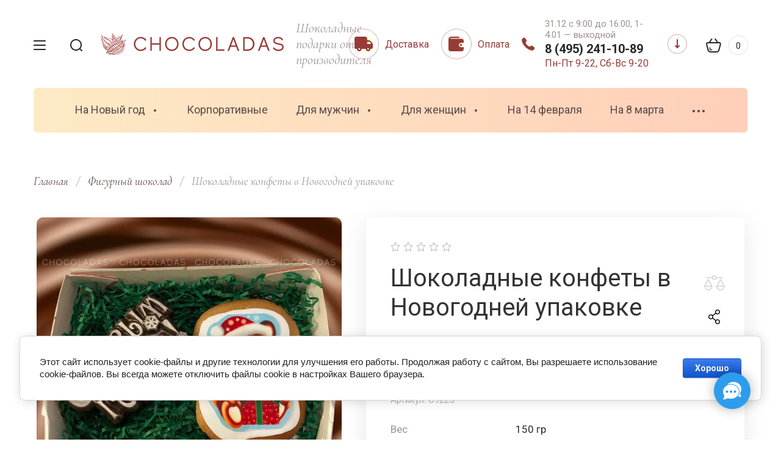

--- FILE ---
content_type: text/html; charset=utf-8
request_url: https://chocoladas.ru/shokoladnyj-nabor-s-imbirnym-pryanikom/
body_size: 24632
content:

	<!doctype html>
<html lang="ru" class="" style="opacity: 0;">
<head>
   <meta charset="utf-8">
   <meta name="robots" content="all"/>
   <title>Шоколадные конфеты в Новогодней упаковке — купить по цене 700 руб. | Интернет магазин Chocoladas Москва</title>
   <meta name="description" content="Купить недорого шоколадные конфеты в новогодней упаковке. Цена - 700 руб. Большой выбор | Доставка по всей Москве и Московской области (артикул – C9225) | Интернет-магазин Chocoladas +7 (495) 241-10-89 (Пн-Вс: 9:00-20:00)">
   <meta name="keywords" content="шоколадные конфеты в новогодней упаковке">
   <meta name="SKYPE_TOOLBAR" content="SKYPE_TOOLBAR_PARSER_COMPATIBLE">
   <meta name="viewport" content="width=device-width, initial-scale=1.0, maximum-scale=1.0, user-scalable=no">
   <meta name="format-detection" content="telephone=no">
   <meta http-equiv="x-rim-auto-match" content="none">
         <!-- JQuery -->
   <script src="/g/libs/jquery/1.10.2/jquery.min.js" charset="utf-8"></script>
   <!-- JQuery -->
   <!-- Common js -->
   	<link rel="stylesheet" href="/g/css/styles_articles_tpl.css">
<meta name="yandex-verification" content="fb0d598c6399d1a9" />

            <!-- 46b9544ffa2e5e73c3c971fe2ede35a5 -->
            <script src='/shared/s3/js/lang/ru.js'></script>
            <script src='/shared/s3/js/common.min.js'></script>
        <link rel='stylesheet' type='text/css' href='/shared/s3/css/calendar.css' /><link rel='stylesheet' type='text/css' href='/shared/highslide-4.1.13/highslide.min.css'/>
<script type='text/javascript' src='/shared/highslide-4.1.13/highslide-full.packed.js'></script>
<script type='text/javascript'>
hs.graphicsDir = '/shared/highslide-4.1.13/graphics/';
hs.outlineType = null;
hs.showCredits = false;
hs.lang={cssDirection:'ltr',loadingText:'Загрузка...',loadingTitle:'Кликните чтобы отменить',focusTitle:'Нажмите чтобы перенести вперёд',fullExpandTitle:'Увеличить',fullExpandText:'Полноэкранный',previousText:'Предыдущий',previousTitle:'Назад (стрелка влево)',nextText:'Далее',nextTitle:'Далее (стрелка вправо)',moveTitle:'Передвинуть',moveText:'Передвинуть',closeText:'Закрыть',closeTitle:'Закрыть (Esc)',resizeTitle:'Восстановить размер',playText:'Слайд-шоу',playTitle:'Слайд-шоу (пробел)',pauseText:'Пауза',pauseTitle:'Приостановить слайд-шоу (пробел)',number:'Изображение %1/%2',restoreTitle:'Нажмите чтобы посмотреть картинку, используйте мышь для перетаскивания. Используйте клавиши вперёд и назад'};</script>
<link rel="icon" href="/favicon.png" type="image/png">
	<link rel="apple-touch-icon" href="/thumb/2/LWXycLAsrYVHUeczKuvz_w/r/favicon.png">
	<link rel="apple-touch-icon" sizes="57x57" href="/thumb/2/cSiQoKjZkTMIo0ziQoXd3Q/57c57/favicon.png">
	<link rel="apple-touch-icon" sizes="60x60" href="/thumb/2/ADHYAP_QOPaTX7kCwZk1yQ/60c60/favicon.png">
	<link rel="apple-touch-icon" sizes="72x72" href="/thumb/2/NUeGOwT7ccqi0vKCk5c7CQ/72c72/favicon.png">
	<link rel="apple-touch-icon" sizes="76x76" href="/thumb/2/hXphuvuCGMlCNmPwtBK8JQ/76c76/favicon.png">
	<link rel="apple-touch-icon" sizes="114x114" href="/thumb/2/eu_DCr8HaH-4Fl9Q5T1Yug/114c114/favicon.png">
	<link rel="apple-touch-icon" sizes="120x120" href="/thumb/2/3MmgBXK7FEpfGfzqoDIQig/120c120/favicon.png">
	<link rel="apple-touch-icon" sizes="144x144" href="/thumb/2/j9LDtrtN_JRbLahuwp6tEA/144c144/favicon.png">
	<link rel="apple-touch-icon" sizes="152x152" href="/thumb/2/hJpSN6oEQd3e9064W7B_Jg/152c152/favicon.png">
	<link rel="apple-touch-icon" sizes="180x180" href="/thumb/2/f_vyPxiafrQ-f6zkloMaLQ/180c180/favicon.png">
	
	<meta name="msapplication-TileImage" content="/thumb/2/bmMZwZpxmRExzY98ed18Wg/c/favicon.png">
	<meta name="msapplication-square70x70logo" content="/thumb/2/u4ZCgXlIt0M0m6gZuZtRyQ/70c70/favicon.png">
	<meta name="msapplication-square150x150logo" content="/thumb/2/foNNC3kvbPYBac4AKEENng/150c150/favicon.png">
	<meta name="msapplication-wide310x150logo" content="/thumb/2/4xXaTyEaqfQGm4mLgRUUfg/310c150/favicon.png">
	<meta name="msapplication-square310x310logo" content="/thumb/2/rmdEXcb0zBLSx3J7TTuAiw/310c310/favicon.png">

<!--s3_require-->
<link rel="stylesheet" href="/g/basestyle/1.0.1/user/user.css" type="text/css"/>
<link rel="stylesheet" href="/g/basestyle/1.0.1/cookie.message/cookie.message.css" type="text/css"/>
<link rel="stylesheet" href="/g/basestyle/1.0.1/user/user.blue.css" type="text/css"/>
<script type="text/javascript" src="/g/basestyle/1.0.1/user/user.js" async></script>
<link rel="stylesheet" href="/g/basestyle/1.0.1/cookie.message/cookie.message.blue.css" type="text/css"/>
<script type="text/javascript" src="/g/basestyle/1.0.1/cookie.message/cookie.message.js" async></script>
<!--/s3_require-->

<!--s3_goal-->
<script src="/g/s3/goal/1.0.0/s3.goal.js"></script>
<script>new s3.Goal({map:[], goals: [], ecommerce:[{"ecommerce":{"detail":{"products":[{"id":"2057045304","name":"Шоколадные конфеты в Новогодней упаковке","price":700,"brand":null,"category":"Фигурный шоколад"}]}}}]});</script>
<!--/s3_goal-->
   <!-- Common js -->
   <!-- Shop init -->
   			
		
		
		
			<link rel="stylesheet" type="text/css" href="/g/shop2v2/default/css/theme.less.css">		
			<script type="text/javascript" src="/g/printme.js"></script>
		<script type="text/javascript" src="/g/shop2v2/default/js/tpl.js"></script>
		<script type="text/javascript" src="/g/shop2v2/default/js/baron.min.js"></script>
		
			<script type="text/javascript" src="/g/shop2v2/default/js/shop2.2.js"></script>
		
	<script type="text/javascript">shop2.init({"productRefs": {"1505090304":{"oformlenie":{"186908508":["2057045304"]},"ves":{"150":["2057045304"]},"razmer_upakovki":{"15\u044511\u04454":["2057045304"]},"srok_hranenia":{"12":["2057045304"]},"sokolad":{"208480701":["2057045304"]},"dostavka_i_oplata":{"fdef62a7adac0d481c5f06960000940b":["2057045304"]}}},"apiHash": {"getPromoProducts":"ec79a5015d46291b4a464b2c66384c2f","getSearchMatches":"9781bd39e04ecd6151385f69a312d444","getFolderCustomFields":"1e32e286d6b9f4e8f3a0418dddedefdd","getProductListItem":"42b8da0def3ba4a2877f9c03fa53f281","cartAddItem":"41f50331a6625386a1160e870a73c159","cartRemoveItem":"ea11ba138ba7d280d4229787b118e106","cartUpdate":"37efca9212698289e20f36a7797af0f5","cartRemoveCoupon":"6125bb1d6b8ab029c650c641ea6f4315","cartAddCoupon":"82ae2e1e1085a30a6aa932f607ead4f5","deliveryCalc":"b36f2adbac21f4bf0b573bb8a3ef7f5c","printOrder":"55bd4482a49e41d73a4dfe59324b4f29","cancelOrder":"e40c791046018512b69d73d93e7830e1","cancelOrderNotify":"cfbe998e907f42b5dcd658eb99e67116","repeatOrder":"3ce4e859919846cb76a20bb8a6fc5b68","paymentMethods":"20236a2f7986db3650be872746394c2e","compare":"0ee04dc1ce0b1c5ce8413145890e3a6f"},"hash": null,"verId": 2937614,"mode": "product","step": "","uri": "/glavnaya","IMAGES_DIR": "/d/","my": {"show_product_unit":true,"gr_new_contacts_popup":true,"show_sections":true,"buy_alias":"\u0412 \u043a\u043e\u0440\u0437\u0438\u043d\u0443","located_in_sections_alias":"\u041d\u0430\u0445\u043e\u0434\u0438\u0442\u0441\u044f \u0432 \u0440\u0430\u0437\u0434\u0435\u043b\u0430\u0445:","gr_search_range_slider":true,"gr_search_old_color":true,"gr_search_floats_titles":true,"on_shop2_btn":true,"buy_one_click_btn":"\u041a\u0443\u043f\u0438\u0442\u044c \u0432 1 \u043a\u043b\u0438\u043a","gr_thumb_width":"600","gr_thumb_height":"600","gr_fix_slider":true,"gr_new_instafeed":true,"lazy_load_subpages":false,"gr_pagelist_lazy_load":false,"gr_product_quick_view":true,"gr_kinds_slider":true,"popup_buy_mod":true,"gr_shop2_msg":true,"gr_filter_range_slider":true,"gr_new_hide_share":true,"gr_new_footer_styles":true,"gr_mew_folder":true,"gr_new_style_slider":true,"gr_new_block_popular":true,"gr_img_lazyload":true},"shop2_cart_order_payments": 5,"cf_margin_price_enabled": 0,"maps_yandex_key":"","maps_google_key":""});</script>
<style type="text/css">.product-item-thumb {width: 350px;}.product-item-thumb .product-image, .product-item-simple .product-image {height: 350px;width: 350px;}.product-item-thumb .product-amount .amount-title {width: 254px;}.product-item-thumb .product-price {width: 300px;}.shop2-product .product-side-l {width: 200px;}.shop2-product .product-image {height: 190px;width: 200px;}.shop2-product .product-thumbnails li {width: 56px;height: 56px;}</style>
   <!-- Shop init -->
   <!-- Fonts -->
   <link href="https://fonts.googleapis.com/css?family=Cormorant:300,300i,400,400i,500,500i,600,600i,700,700i|Roboto:100,100i,300,300i,400,400i,500,500i,700,700i,900,900i&amp;subset=cyrillic,cyrillic-ext" rel="stylesheet">
   <!-- Fonts -->
   <!-- Custom styles -->
   <link rel="stylesheet" href="/g/libs/jqueryui/datepicker-and-slider/css/jquery-ui.css">
   <link rel="stylesheet" href="/g/libs/lightgallery/v1.2.19/lightgallery.css">
   <link rel="stylesheet" href="/g/libs/remodal/css/remodal.css">
   <link rel="stylesheet" href="/g/libs/remodal/css/remodal-default-theme.css">
   <link rel="stylesheet" href="/g/libs/waslide/css/waslide.css">
   <link rel="stylesheet" href="/g/templates/shop2/2.113.2/css/global_styles/global_styles.css">
      <!-- Custom styles -->
         <link rel="stylesheet" href="/g/templates/shop2/2.113.2/themes/theme4/theme.scss.css">
         <link rel="stylesheet" href="/t/v7890/images/mystile.css">
   <!-- Custom js -->
   <script src="/g/libs/jquery-responsive-tabs/1.6.3/jquery.responsiveTabs.min.js" charset="utf-8"></script>
   <script src="/g/libs/jquery-match-height/0.7.2/jquery.matchHeight.min.js" charset="utf-8"></script>
   <script src="/g/libs/jqueryui/datepicker-and-slider/js/jquery-ui.min.js" charset="utf-8"></script>
   <script src="/g/libs/jqueryui/touch_punch/jquery.ui.touch_punch.min.js" charset="utf-8"></script>
   <script src="/g/libs/timer/js/timer.js"></script>
      <script src="/g/libs/vanilla-lazyload/17.1.0/lazyload.min.js"></script>   <script src="/g/libs/flexmenu/1.4.2/flexmenu.min.js" charset="utf-8"></script>
   <script src="/g/libs/lightgallery/v1.2.19/lightgallery.js" charset="utf-8"></script>
   <script src="/g/libs/jquery-slick/1.6.0/slick.min.js" charset="utf-8"></script> 
   <script src="/g/libs/remodal/js/remodal.js" charset="utf-8"></script>
   <script src="/g/libs/waslide/js/animit.js"></script>
   <script src="/g/libs/waslide/js/waslide.js"></script>
   <script src="/g/templates/shop2/widgets/js/instafeed.min.js"></script>
   <script src="/g/templates/shop2/2.113.2/js/jquery.paroller.min.js"></script>
   <script src="/g/templates/shop2/2.66.2/js/jquery.columnizer.min.js" charset="utf-8"></script>
   <script src="/g/libs/vanilla-lazyload/17.1.0/lazyload.min.js"></script>   <!-- Custom js -->
   <!-- Site js -->
   <script src="/g/s3/misc/form/shop-form/shop-form-minimal.js" charset="utf-8"></script>
   <script src="/g/templates/shop2/2.113.2/js/plugins.js" charset="utf-8"></script>
   <script src="/g/templates/shop2/2.113.2/js/shop_main.js" charset="utf-8"></script>
   <!-- Site js -->
      <link rel="stylesheet" href="/g/libs/jquery-popover/0.0.4/jquery.popover.css">
   <script src="/g/libs/jquery-popover/0.0.4/jquery.popover.js"></script>
                              <script src="/g/templates/shop2/2.113.2/js/shop2_msg/shop2_msg.js"></script>
         
   <script>
      $(function(){
      	$('html').css('opacity', '1');
      });
   </script>
   <style>
      .site-container {padding-bottom: 20px;}
   </style>
   
               <!-- UIkit CSS -->
   <link rel="stylesheet" href="https://cdn.jsdelivr.net/npm/uikit@3.17.11/dist/css/uikit.min.css" />
   <!-- UIkit JS -->
   <script src="https://cdn.jsdelivr.net/npm/uikit@3.17.11/dist/js/uikit.min.js"></script>
   <script src="https://cdn.jsdelivr.net/npm/uikit@3.17.11/dist/js/uikit-icons.min.js"></script>
</head><body class="site mew-style-folder">
   <div class="site__wrapper new_contacts_wrapper">
                  
      <style>
         .quick-view-trigger {display: none;}
      </style>
      
                              <span class="gr-up-button" role="button">&nbsp;</span>
            <div class="remodal" data-remodal-id="search-form" role="dialog" data-remodal-options="hashTracking: false">
         <button data-remodal-action="close" class="remodal-close-btn gr-icon-btn">
         <span>Закрыть</span>
         </button>
         <div class="search-tabs">
            <div class="search-tabs__header">Поиск</div>
            <div class="search-tabs__heading">
               <div class="search-tabs__title active">по названию</div>
               <div class="search-tabs__title">по параметрам</div>
            </div>
            <div class="search-tabs__items">
               <div class="search-tabs__item">
                  <nav class="search-block">
                                                               <form action="/glavnaya/search/" method="get" class="search-block__form">
                     <div class="gr-field-style">
                        <input name="search_text" type="text" class="search-block__input" value="" placeholder="я ищу..."/>
                     </div>
                     <button class="search-block__btn">&nbsp;</button>
                     <re-captcha data-captcha="recaptcha"
     data-name="captcha"
     data-sitekey="6LcNwrMcAAAAAOCVMf8ZlES6oZipbnEgI-K9C8ld"
     data-lang="ru"
     data-rsize="invisible"
     data-type="image"
     data-theme="light"></re-captcha></form>
                                                            </nav>
               </div>
               <div class="search-tabs__item">
                  <!--noindex-->
<div class="shop2-block search-form">
   <div class="search-form__inner">
      <div class="search-form__header">Поиск</div>
      <form action="/glavnaya/search/" enctype="multipart/form-data">
      <input type="hidden" name="sort_by" value=""/>
      <div class="search-rows clear-self">
         <div class="search-rows__top">
                        <div class="search-rows__row price_row gr-field-style">
               <div class="row-body">
                  <div class="row-title field-title">Цена</div>
                  <label class="input-from">
                  <span>от</span>
                  <input name="s[price][min]" type="text" size="5" class="small" value=""  data-range_min="0" />
                  </label>
                  <label class="input-to">
                  <span>до</span>
                  <input name="s[price][max]" type="text" size="5" class="small" value=""  data-range_max="200000" />
                  </label>
                                    <div class="input_range_slider"></div>
                                    <div class="search_currency">
                     руб.                  </div>
               </div>
            </div>
                                    <div class="search-rows__row per_page_row gr-field-style">
               <div class="row-title field-title">Результатов на странице</div>
               <div class="row-body">
                  <select name="s[products_per_page]">
                                                                        <option value="5">5</option>
                                                      <option value="20">20</option>
                                                      <option value="35">35</option>
                                                      <option value="50">50</option>
                                                      <option value="65">65</option>
                                                      <option value="80">80</option>
                                                      <option value="95">95</option>
                                    </select>
               </div>
            </div>
                     </div>
                           <div class="search-rows__row gr-field-style">
            <label class="row-title field-title" for="shop2-article">Артикул</label>
            <div class="row-body">
               <input type="text" name="s[article]" id="shop2-article" value="" />
            </div>
         </div>
                           <div class="search-rows__row gr-field-style">
            <label class="row-title field-title" for="shop2-name">Название</label>
            <div class="row-body">
               <input type="text" name="s[name]" size="20" id="shop2-name" value="" />
            </div>
         </div>
                           <div class="search-rows__row gr-field-style">
            <label class="row-title field-title" for="shop2-text">Текст</label>
            <div class="row-body">
               <input type="text" name="search_text" size="20" id="shop2-text"  value="" />
            </div>
         </div>
                           <div class="search-rows__row gr-field-style">
            <div class="row-title field-title">Выберите категорию</div>
            <div class="row-body">
               <select name="s[folder_id]" id="s[folder_id]">
                  <option value="">Все</option>
                                                                                          <option value="916511913" >
                   На Новый год
                  </option>
                                                                        <option value="237389701" >
                  &raquo; Шары
                  </option>
                                                                        <option value="169745504" >
                  &raquo; Пряники
                  </option>
                                                                        <option value="96652102" >
                   Корпоративные
                  </option>
                                                                        <option value="237379901" >
                   Для мужчин
                  </option>
                                                                        <option value="280561705" >
                  &raquo; Пистолет
                  </option>
                                                                        <option value="237375901" >
                   Для женщин
                  </option>
                                                                        <option value="280561505" >
                  &raquo; Маме
                  </option>
                                                                        <option value="237384901" >
                   На 14 февраля
                  </option>
                                                                        <option value="237385501" >
                   На 8 марта
                  </option>
                                                                        <option value="237385301" >
                   На 23 февраля
                  </option>
                                                                        <option value="237358301" >
                   Фигурный шоколад
                  </option>
                                                                        <option value="169695704" >
                  &raquo; Быки
                  </option>
                                                                        <option value="167512308" >
                  &raquo; Драконы
                  </option>
                                                                        <option value="295681709" >
                  &raquo; Змеи
                  </option>
                                                                        <option value="232071306" >
                  &raquo; Кролики
                  </option>
                                                                        <option value="169747504" >
                  &raquo; Мыши
                  </option>
                                                                        <option value="169695904" >
                  &raquo; Тигры
                  </option>
                                                                        <option value="237371101" >
                   Инструменты
                  </option>
                                                                        <option value="237364301" >
                   Для детей
                  </option>
                                                                        <option value="237367301" >
                  &raquo; Медали
                  </option>
                                                                        <option value="237384101" >
                   Для взрослых
                  </option>
                                                                        <option value="237389501" >
                   На День строителя
                  </option>
                                                                        <option value="237389301" >
                   На Пасху
                  </option>
                                                                        <option value="113841506" >
                   На День воспитателя
                  </option>
                                                                        <option value="113841706" >
                   На День учителя
                  </option>
                                                   </select>
            </div>
         </div>
         <div id="shop2_search_custom_fields"></div>
                           <div id="shop2_search_global_fields">
            
																			         </div>
                                    <div class="search-rows__row gr-field-style">
            <div class="row-title field-title">Хит</div>
            <div class="row-body">
                              <select name="s[flags][575501]">
               <option value="">Все</option>
               <option value="1">да</option>
               <option value="0">нет</option>
               </select>
            </div>
         </div>
                                    <div class="search-rows__row gr-field-style">
            <div class="row-title field-title">Новинка</div>
            <div class="row-body">
                              <select name="s[flags][2]">
               <option value="">Все</option>
               <option value="1">да</option>
               <option value="0">нет</option>
               </select>
            </div>
         </div>
                                    <div class="search-rows__row gr-field-style">
            <div class="row-title field-title">Спецпредложение</div>
            <div class="row-body">
                              <select name="s[flags][1]">
               <option value="">Все</option>
               <option value="1">да</option>
               <option value="0">нет</option>
               </select>
            </div>
         </div>
                        </div>
      <div class="search-rows__btn">
         <button type="submit" class="search-btn gr-button-1">Поиск</button>
      </div>
      <re-captcha data-captcha="recaptcha"
     data-name="captcha"
     data-sitekey="6LcNwrMcAAAAAOCVMf8ZlES6oZipbnEgI-K9C8ld"
     data-lang="ru"
     data-rsize="invisible"
     data-type="image"
     data-theme="light"></re-captcha></form>
   </div>
</div>
<!--/noindex--><!-- Search Form -->               </div>
            </div>
         </div>
      </div>
      <!-- .search-form -->
      <!--noindex-->
      <div class="remodal" data-remodal-id="mobile-contacts" role="dialog" data-remodal-options="hashTracking: false">
         <button data-remodal-action="close" class="remodal-close-btn gr-icon-btn">
         <span>Закрыть</span>
         </button>
      </div>
      <!--/noindex-->
      <!--noindex-->      <div class="remodal" data-remodal-id="callback-popup" role="dialog" data-remodal-options="hashTracking: false">
         <button data-remodal-action="close" class="remodal-close-btn gr-icon-btn">
         <span>Закрыть</span>
         </button>
         
                        	
	    
        
    <div class="tpl-anketa" data-api-url="/-/x-api/v1/public/?method=form/postform&param[form_id]=23677501" data-api-type="form">
    		    			    	<div class="tpl-anketa__left">
		        	<div class="tpl-anketa__title">Заказать звонок</div>
		        			        </div>
	                        <div class="tpl-anketa__right">
	        	            <form method="post" action="/" data-s3-anketa-id="23677501">
	                <input type="hidden" name="param[placeholdered_fields]" value="" />
	                <input type="hidden" name="form_id" value="23677501">
	                	                	                <input type="hidden" name="param[hide_title]" value="" />
	                <input type="hidden" name="param[product_name]" value="" />
                	<input type="hidden" name="param[product_link]" value="https://" />
                	<input type="hidden" name="param[policy_checkbox]" value="" />
                	<input type="hidden" name="param[has_span_button]" value="" />
	                <input type="hidden" name="tpl" value="global:shop2.form.minimal.tpl">
	                		                		                    		                        <div class="tpl-field type-text">
		                            		                                <div class="field-title">Ваше имя:</div>
		                            		                            
		                            		                            <div class="field-value">
		                                		                                		                                    <input type="text" 
		                                    	 
			                                    size="30" 
			                                    maxlength="100" 
			                                    value="" 
			                                    name="d[0]" 
		                                    />
		                                		                                
		                                		                            </div>
		                        </div>
		                    		                		                    		                        <div class="tpl-field type-phone field-required">
		                            		                                <div class="field-title">Телефон: <span class="field-required-mark">*</span></div>
		                            		                            
		                            		                            <div class="field-value">
		                                		                                		                                    <input type="text" 
		                                    	 required  
			                                    size="30" 
			                                    maxlength="100" 
			                                    value="" 
			                                    name="d[2]" 
		                                    />
		                                		                                
		                                		                            </div>
		                        </div>
		                    		                		                    		                        <div class="tpl-field type-checkbox field-required">
		                            		                            
		                            		                            <div class="field-value">
		                                		                                		                                    <ul>
		                                        		                                            <li>
	                                            		
	                                            		<label>
	                                            			<input 
	                                            				 required  
			                                            		type="checkbox" 
			                                            		value="Да" 
			                                            		name="d[4]" 
		                                            		/>
	                                            			<span>Я согласен(на) с политикой обработки персональных данных, <a href="/users/agreement/" target="_blank">подробнее</a> <ins class="field-required-mark">*</ins></span>
	                                            		</label>
		                                        	</li>
		                                        		                                    </ul>
		                                		                                
		                                		                            </div>
		                        </div>
		                    		                	
	        			        		
	                	
	                <div class="tpl-field tpl-field-button">
	                    <button type="submit" class="tpl-form-button">Отправить</button>
	                </div>
	
	            <re-captcha data-captcha="recaptcha"
     data-name="captcha"
     data-sitekey="6LcNwrMcAAAAAOCVMf8ZlES6oZipbnEgI-K9C8ld"
     data-lang="ru"
     data-rsize="invisible"
     data-type="image"
     data-theme="light"></re-captcha></form>
	            
	        		        	
	                </div>
    </div>
      </div>
      <!--/noindex-->
      <div class="folders_popup_wrapper">
         <div class="folders_popup_close"></div>
         <div class="folders_popup_wrap">
            <div class="folders_popup_left">
               <div class="popup_left_in">
                  <div class="reg_blocks_wrap">
                     <a href="/users/login/">Кабинет</a>
                  </div>
                                    <div class="top_menu_wrap">
                     <ul class="top_menu menu-default">
                                                                                                <li class="has opened"><a href="/"><span>Каталог</span></a>
                                                                                                                                                            </li>
                                                                                                                           <li class=""><a href="/opt"><span>Корпоративным клиентам</span></a>
                                                                                                                                                            </li>
                                                                                                                           <li class=""><a href="/dostavka-i-oplata"><span>Доставка и оплата</span></a>
                                                                                                                                                            </li>
                                                                                                                           <li class=""><a href="/o-kompanii"><span>О компании</span></a>
                                                                                                                                                            </li>
                                                                                                                           <li class=""><a href="/akcii"><span>Акции</span></a>
                                                                                                                                                            </li>
                                                                                                                           <li class=""><a href="/novosti"><span>Новости</span></a>
                                                                                                                                                            </li>
                                                                                                                           <li class=""><a href="/kontakty"><span>Контакты</span></a>
                                                                                                         </li>
                     </ul>
                                       </div>
                                 </div>
            </div>
            <div class="folders_popup_right">
               <div class="folders_bl_wrapper">
                  <div class="folders_bl_wrap">
                                          <ul class="folders_block menu-default">
                                                                                                                        <li class="dontsplit"><a href="/nanovygod/"><span  ></span><ins>На Новый год</ins></a>
                                                                                                                                                         <ul>
                                                                                                   <li><a href="/novogodnie-shary-iz-shokolada/">Шары</a>
                                                                                                                                                            </li>
                                                                                                                           <li><a href="/pryaniki-novogodnie/">Пряники</a>
                                                                                                                                                            </li>
                                                   </ul>
                        </li>
                                                                                                                        <li class=""><a href="/korporativnye/"><span  ></span><ins>Корпоративные</ins></a>
                                                                                                                                                            </li>
                                                                                                                           <li class="dontsplit"><a href="/shokoladnye-nabory-dlja-muzhchin/"><span  ></span><ins>Для мужчин</ins></a>
                                                                                                                                                         <ul>
                                                                                                   <li><a href="/shokoladnyj-pistolet/">Пистолет</a>
                                                                                                                                                            </li>
                                                   </ul>
                        </li>
                                                                                                                        <li class="dontsplit"><a href="/shokoladnye-nabory-dlja-zhenshhin/"><span  ></span><ins>Для женщин</ins></a>
                                                                                                                                                         <ul>
                                                                                                   <li><a href="/shokoladnye-nabory-mame/">Маме</a>
                                                                                                                                                            </li>
                                                   </ul>
                        </li>
                                                                                                                        <li class=""><a href="/shokoladnye-nabory-14-fevralya/"><span  ></span><ins>На 14 февраля</ins></a>
                                                                                                                                                            </li>
                                                                                                                           <li class=""><a href="/shokoladnye-nabory-8-marta/"><span  ></span><ins>На 8 марта</ins></a>
                                                                                                                                                            </li>
                                                                                                                           <li class=""><a href="/shokoladnye-nabory-23-fevralya/"><span  ></span><ins>На 23 февраля</ins></a>
                                                                                                                                                            </li>
                                                                                                                           <li class="dontsplit"><a href="/figurnyj-shokolad/"><span  ></span><ins>Фигурный шоколад</ins></a>
                                                                                                                                                         <ul>
                                                                                                   <li><a href="/shokoladnye-byki/">Быки</a>
                                                                                                                                                            </li>
                                                                                                                           <li><a href="/shokoladnye-drakony/">Драконы</a>
                                                                                                                                                            </li>
                                                                                                                           <li><a href="/zmei/">Змеи</a>
                                                                                                                                                            </li>
                                                                                                                           <li><a href="/shokoladnye-kroliki/">Кролики</a>
                                                                                                                                                            </li>
                                                                                                                           <li><a href="/shokoladnaya-mysh/">Мыши</a>
                                                                                                                                                            </li>
                                                                                                                           <li><a href="/shokoladnyj-tigr/">Тигры</a>
                                                                                                                                                            </li>
                                                   </ul>
                        </li>
                                                                                                                        <li class=""><a href="/shokoladnye-instrumenty/"><span  ></span><ins>Инструменты</ins></a>
                                                                                                                                                            </li>
                                                                                                                           <li class="dontsplit"><a href="/shokoladnye-nabory-dlya-detej/"><span  ></span><ins>Для детей</ins></a>
                                                                                                                                                         <ul>
                                                                                                   <li><a href="/shokoladnye-medali/">Медали</a>
                                                                                                                                                            </li>
                                                   </ul>
                        </li>
                                                                                                                        <li class=""><a href="/shokolad-kamasutra/"><span  ></span><ins>Для взрослых</ins></a>
                                                                                                                                                            </li>
                                                                                                                           <li class=""><a href="/shokolad-na-den-stroitelja/"><span  ></span><ins>На День строителя</ins></a>
                                                                                                                                                            </li>
                                                                                                                           <li class=""><a href="/podarki-na-pashu/"><span  ></span><ins>На Пасху</ins></a>
                                                                                                                                                            </li>
                                                                                                                           <li class=""><a href="/shokolad-na-den-vospitatelya/"><span  ></span><ins>На День воспитателя</ins></a>
                                                                                                                                                            </li>
                                                                                                                           <li class=""><a href="/shokolad-na-den-uchitelya/"><span  ></span><ins>На День учителя</ins></a>
                                                                                                         </li>
                     </ul>
                                                            </div>
               </div>
            </div>
         </div>
      </div>
      <!-- .folders_popup_wrapper -->
      <!--noindex-->
      <div class="mobile_folders_wrapper">
         <div class="mobile_folders_close"></div>
         <div class="mobile_folders_in">
            <div class="mobile_folders_top">
               <div class="mobile_top_item">
                  <a class="mobile_folders_reg" href="/users/register/">Войти</a>
               </div>
               <div class="mobile_top_item">
                  <div class="mobile_menu_title">Меню</div>
               </div>
               <div class="mobile_top_item">&nbsp;</div>
            </div>
            <div class="mobile_folders_wrap">
               <div class="mobile_folders_title">Каталог</div>
               <div class="mobile_foldes_bl">
                  <ul class="mobile_foldes menu-default">
                                                                                                                                                                                                                  <li class="sublevel"><a class="has_sublayer" href="/nanovygod/"><span>На Новый год</span></a>
                                                                                                                                                                                                                  <ul>
                        <li class="parent-item"><a href="/nanovygod/"><span></span>На Новый год</a></li>
                                                                                       <li ><a href="/novogodnie-shary-iz-shokolada/"><span>Шары</span></a>
                                                                                                                                                                                                                     </li>
                                                                                                            <li ><a href="/pryaniki-novogodnie/"><span>Пряники</span></a>
                                                                                                                                                                                                                     </li>
                                             </ul>
                     </li>
                                                                                                         <li ><a href="/korporativnye/"><span>Корпоративные</span></a>
                                                                                                                                                                                                                     </li>
                                                                                                            <li class="sublevel"><a class="has_sublayer" href="/shokoladnye-nabory-dlja-muzhchin/"><span>Для мужчин</span></a>
                                                                                                                                                                                                                  <ul>
                        <li class="parent-item"><a href="/shokoladnye-nabory-dlja-muzhchin/"><span></span>Для мужчин</a></li>
                                                                                       <li ><a href="/shokoladnyj-pistolet/"><span>Пистолет</span></a>
                                                                                                                                                                                                                     </li>
                                             </ul>
                     </li>
                                                                                                         <li class="sublevel"><a class="has_sublayer" href="/shokoladnye-nabory-dlja-zhenshhin/"><span>Для женщин</span></a>
                                                                                                                                                                                                                  <ul>
                        <li class="parent-item"><a href="/shokoladnye-nabory-dlja-zhenshhin/"><span></span>Для женщин</a></li>
                                                                                       <li ><a href="/shokoladnye-nabory-mame/"><span>Маме</span></a>
                                                                                                                                                                                                                     </li>
                                             </ul>
                     </li>
                                                                                                         <li ><a href="/shokoladnye-nabory-14-fevralya/"><span>На 14 февраля</span></a>
                                                                                                                                                                                                                     </li>
                                                                                                            <li ><a href="/shokoladnye-nabory-8-marta/"><span>На 8 марта</span></a>
                                                                                                                                                                                                                     </li>
                                                                                                            <li ><a href="/shokoladnye-nabory-23-fevralya/"><span>На 23 февраля</span></a>
                                                                                                                                                                                                                     </li>
                                                                                                            <li class="sublevel"><a class="has_sublayer" href="/figurnyj-shokolad/"><span>Фигурный шоколад</span></a>
                                                                                                                                                                                                                  <ul>
                        <li class="parent-item"><a href="/figurnyj-shokolad/"><span></span>Фигурный шоколад</a></li>
                                                                                       <li ><a href="/shokoladnye-byki/"><span>Быки</span></a>
                                                                                                                                                                                                                     </li>
                                                                                                            <li ><a href="/shokoladnye-drakony/"><span>Драконы</span></a>
                                                                                                                                                                                                                     </li>
                                                                                                            <li ><a href="/zmei/"><span>Змеи</span></a>
                                                                                                                                                                                                                     </li>
                                                                                                            <li ><a href="/shokoladnye-kroliki/"><span>Кролики</span></a>
                                                                                                                                                                                                                     </li>
                                                                                                            <li ><a href="/shokoladnaya-mysh/"><span>Мыши</span></a>
                                                                                                                                                                                                                     </li>
                                                                                                            <li ><a href="/shokoladnyj-tigr/"><span>Тигры</span></a>
                                                                                                                                                                                                                     </li>
                                             </ul>
                     </li>
                                                                                                         <li ><a href="/shokoladnye-instrumenty/"><span>Инструменты</span></a>
                                                                                                                                                                                                                     </li>
                                                                                                            <li class="sublevel"><a class="has_sublayer" href="/shokoladnye-nabory-dlya-detej/"><span>Для детей</span></a>
                                                                                                                                                                                                                  <ul>
                        <li class="parent-item"><a href="/shokoladnye-nabory-dlya-detej/"><span></span>Для детей</a></li>
                                                                                       <li ><a href="/shokoladnye-medali/"><span>Медали</span></a>
                                                                                                                                                                                                                     </li>
                                             </ul>
                     </li>
                                                                                                         <li ><a href="/shokolad-kamasutra/"><span>Для взрослых</span></a>
                                                                                                                                                                                                                     </li>
                                                                                                            <li ><a href="/shokolad-na-den-stroitelja/"><span>На День строителя</span></a>
                                                                                                                                                                                                                     </li>
                                                                                                            <li ><a href="/podarki-na-pashu/"><span>На Пасху</span></a>
                                                                                                                                                                                                                     </li>
                                                                                                            <li ><a href="/shokolad-na-den-vospitatelya/"><span>На День воспитателя</span></a>
                                                                                                                                                                                                                     </li>
                                                                                                            <li ><a href="/shokolad-na-den-uchitelya/"><span>На День учителя</span></a>
                                                                                                                                                                     </li>
                  </ul>
               </div>
            </div>
         </div>
      </div>
      <!--/noindex--> <!--.mobile_folders_wrapper-->
      <div class="mobile_menu_wrapper">
         <div class="mobile_menu_close"></div>
         <div class="menu_mob_title_wr">
            <div class="menu_back_title">Меню</div>
         </div>
         <div class="mobile_menu_wrap">
            <ul class="menu-default mobile_menu"><li class="opened active"><a href="/" ><span>Каталог</span></a></li><li><a href="/opt" ><span>Корпоративным клиентам</span></a></li><li><a href="/dostavka-i-oplata" ><span>Доставка и оплата</span></a></li><li><a href="/o-kompanii" ><span>О компании</span></a></li><li><a href="/akcii" ><span>Акции</span></a></li><li><a href="/novosti" ><span>Новости</span></a></li><li><a href="/kontakty" ><span>Контакты</span></a></li></ul>         </div>
      </div>
      <!--.mobile_menu_wrapper-->
      <header role="banner" class="site-header block_padding new_logo_styles">
      	
         <div class="site-header__inner">
            <div class="site-fixed-panel">
               <div class="site-fixed-panel__inner">
                  <div class="burger-popup-btn">&nbsp;</div>
                  <div class="burger-mobile-btn">&nbsp;</div>
                  <a href="#" data-remodal-target="search-form" class="search-popup-btn">&nbsp;</a>
                  <a href="#" data-remodal-target="mobile-contacts" class="contacts-popup-btn">&nbsp;</a>
                                    <a href="/glavnaya/compare/" target="_blank" class="compare-button hide">
                  <span>0</span>
                  </a>
                                                                                                                              <div class="cart-preview">
                     <div id="shop2-cart-preview">
			<a href="/glavnaya/cart/" class="cart-preview__link">
		<span class="cart-preview__icon">&nbsp;</span>
		<span class="cart-preview__amount">0</span>
	</a>
</div>                  </div>
                                                                     </div>
            </div>
            <!-- .site-fixed-panel -->
            <div class="site-header__left">
            <div class="site-info logo_left">
                              <div class="site-info__logo">
                                                                        <a href="https://chocoladas.ru">
                                    <img src="/thumb/2/doRatGOyeHYXgL2rrGboAQ/300r90/d/logo1.png" style="max-width: 300px" alt="" />
                                    </a>
                                 </div>
                              <div class="site-info__body">
                                                      <div class="site-info__desc">Шоколадные подарки от производителя</div>
                                 </div>
            </div>
            <!-- .site-info -->
         </div>
         <div class="site-header__right">
         <!--noindex-->         <div class="header-buttons">
                  <a href="/dostavka-i-oplata/" class="header-buttons__item">
                  <span class="header-buttons__icon">
                  <ins style="max-width: 30px; max-height: 30px; display: flex; align-items: center; justify-content: center;"><svg width="30" height="24" viewBox="0 0 30 24" fill="none" xmlns="http://www.w3.org/2000/svg">
<path fill-rule="evenodd" clip-rule="evenodd" d="M23.9412 6C24.8593 6 25.7336 6.40832 26.3436 7.12198L29.4587 10.7667C29.8074 11.1747 30 11.7015 30 12.2473V17.7214C30 18.9522 29.0406 19.95 27.8571 19.95H26.2238C26.2238 22.245 24.5192 24 22.2902 24C20.0612 24 18.3566 22.245 18.3566 19.95H11.6434C11.6434 22.245 9.93881 24 7.70979 24C5.48077 24 3.77622 22.245 3.77622 19.95H2.14286C0.95939 19.95 0 18.9522 0 17.7214V3.34286C0 1.49665 1.43908 0 3.21428 0H17.5549C19.3301 0 20.7692 1.49665 20.7692 3.34286V6H23.9412ZM6.3986 20.1969C6.3986 20.8719 6.92308 21.5469 7.70979 21.5469C8.4965 21.5469 9.02098 20.8719 9.02098 20.1969C9.02098 19.5219 8.4965 18.8469 7.70979 18.8469C6.92308 18.8469 6.3986 19.5219 6.3986 20.1969ZM20.979 20.1969C20.979 20.8719 21.5 21.5469 22.2902 21.5469C23.0804 21.5469 23.6014 20.8719 23.6014 20.1969C23.6014 19.5219 23.0804 18.8469 22.2902 18.8469C21.5 18.8469 20.979 19.5219 20.979 20.1969ZM21.305 8.40001C21.0091 8.40001 20.7692 8.64945 20.7692 8.95716V11.4429C20.7692 11.7506 21.0091 12 21.305 12H26.5485C27.0027 12 27.2509 11.4491 26.9601 11.0862L25.129 8.80094C24.9254 8.54689 24.6239 8.4 24.3059 8.40001L21.305 8.40001Z" fill="#FF6E80"/>
</svg>
</ins>
                  </span>
                  <span class="header-buttons__title"><span>Доставка</span></span>         </a>
                  <a href="/dostavka-i-oplata/" class="header-buttons__item">
                  <span class="header-buttons__icon">
                  <ins style="max-width: 30px; max-height: 30px; display: flex; align-items: center; justify-content: center;"><svg width="25" height="24" viewBox="0 0 25 24" fill="none" xmlns="http://www.w3.org/2000/svg">
<path d="M15.9091 0C17.1643 0 18.1818 1.02335 18.1818 2.28571H4.54545C3.70422 2.28571 3.12734 2.74537 2.73438 3.42857H21.5909C23.4737 3.42857 25 4.96359 25 6.85714V9.14286C25 9.77404 24.4912 10.2857 23.8636 10.2857H20.4545C18.5718 10.2857 17.0455 11.8207 17.0455 13.7143C17.0455 15.6078 18.5718 17.1429 20.4545 17.1429H25V20.5714C25 22.465 23.4737 24 21.5909 24H3.40909C1.5263 24 0 22.465 0 20.5714V4.57143C0 2.0467 2.03507 0 4.54545 0H15.9091Z" fill="#FF6E80"/>
<path d="M20.4545 15.4286C19.5132 15.4286 18.75 14.6611 18.75 13.7143C18.75 12.7675 19.5132 12 20.4545 12C21.3959 12 22.1591 12.7675 22.1591 13.7143C22.1591 14.6611 21.3959 15.4286 20.4545 15.4286Z" fill="#FF6E80"/>
</svg>
</ins>
                  </span>
                  <span class="header-buttons__title"><span>Оплата</span></span>         </a>
            </div>
   <!-- .header-buttons -->
   <!--/noindex-->
         <div class="contacts-popup new_contacts_popup">
      <div class="contacts-popup__btn" data-remodal-target="mobile-contacts">&nbsp;</div>
         <div class="contacts-popup__heading">
            <div class="contacts-popup__note">31.12 с 9:00 до 16:00, 1-4.01 — выходной</div>
         <div><a class="zphone" href="tel:+74952411089">+7 (495) 241-10-89</a></div>
         <div class="contacts-popup__work">Пн-Пт 9-22, Сб-Вс 9-20</div>
            </div>
      <div class="contacts-popup__body hide">
   <div class="contacts-popup__close">&nbsp;</div>
      <div class="contacts-phones">
      <div class="contacts-phones__item">
   <div class="contacts-phones__item-inner">
      <div class="contacts-popup__note">31.12 с 9:00 до 16:00, 1-4.01 — выходной</div>
         <div><a class="zphone" href="tel:+74952411089">+7 (495) 241-10-89</a></div>
         <div class="contacts-popup__work new_contacts_work">Пн-Пт 9-22, Сб-Вс 9-20</div>
      </div>
   </div>
      </div>
            <div class="contacts-form">
   <div class="contacts-form__btn gr-button-1" data-remodal-target="callback-popup">Заказать звонок</div>
   </div>
      </div>
   </div> <!-- .contacts-popup -->
         </div>
   </div>
   </header> <!-- .site-header --> 
   <div class="site-container">
      <div class="site-container__inner">
         <!--noindex-->         <div class="folders-block block_padding">
            <nav class="folders-block__inner">
               <ul class="folders-nav menu-default">
                                                                                                                                 <li class="has"><a class="has" href="/nanovygod/">На Новый год</a>
                                                                                                                                                                                 <ul>
                                                                           <li class=""><a  href="/novogodnie-shary-iz-shokolada/">Шары</a>
                                                                                                                                                               </li>
                                                                                             <li class=""><a  href="/pryaniki-novogodnie/">Пряники</a>
                                                                                                                                                               </li>
                                       </ul>
                  </li>
                                                                                          <li class=""><a  href="/korporativnye/">Корпоративные</a>
                                                                                                                                                                                    </li>
                                                                                             <li class="has"><a class="has" href="/shokoladnye-nabory-dlja-muzhchin/">Для мужчин</a>
                                                                                                                                                                                 <ul>
                                                                           <li class=""><a  href="/shokoladnyj-pistolet/">Пистолет</a>
                                                                                                                                                               </li>
                                       </ul>
                  </li>
                                                                                          <li class="has"><a class="has" href="/shokoladnye-nabory-dlja-zhenshhin/">Для женщин</a>
                                                                                                                                                                                 <ul>
                                                                           <li class=""><a  href="/shokoladnye-nabory-mame/">Маме</a>
                                                                                                                                                               </li>
                                       </ul>
                  </li>
                                                                                          <li class=""><a  href="/shokoladnye-nabory-14-fevralya/">На 14 февраля</a>
                                                                                                                                                                                    </li>
                                                                                             <li class=""><a  href="/shokoladnye-nabory-8-marta/">На 8 марта</a>
                                                                                                                                                                                    </li>
                                                                                             <li class=""><a  href="/shokoladnye-nabory-23-fevralya/">На 23 февраля</a>
                                                                                                                                                                                    </li>
                                                                                             <li class="has"><a class="has" href="/figurnyj-shokolad/">Фигурный шоколад</a>
                                                                                                                                                                                 <ul>
                                                                           <li class=""><a  href="/shokoladnye-byki/">Быки</a>
                                                                                                                                                               </li>
                                                                                             <li class=""><a  href="/shokoladnye-drakony/">Драконы</a>
                                                                                                                                                               </li>
                                                                                             <li class=""><a  href="/zmei/">Змеи</a>
                                                                                                                                                               </li>
                                                                                             <li class=""><a  href="/shokoladnye-kroliki/">Кролики</a>
                                                                                                                                                               </li>
                                                                                             <li class=""><a  href="/shokoladnaya-mysh/">Мыши</a>
                                                                                                                                                               </li>
                                                                                             <li class=""><a  href="/shokoladnyj-tigr/">Тигры</a>
                                                                                                                                                               </li>
                                       </ul>
                  </li>
                                                                                          <li class=""><a  href="/shokoladnye-instrumenty/">Инструменты</a>
                                                                                                                                                                                    </li>
                                                                                             <li class="has"><a class="has" href="/shokoladnye-nabory-dlya-detej/">Для детей</a>
                                                                                                                                                                                 <ul>
                                                                           <li class=""><a  href="/shokoladnye-medali/">Медали</a>
                                                                                                                                                               </li>
                                       </ul>
                  </li>
                                                                                          <li class=""><a  href="/shokolad-kamasutra/">Для взрослых</a>
                                                                                                                                                                                    </li>
                                                                                             <li class=""><a  href="/shokolad-na-den-stroitelja/">На День строителя</a>
                                                                                                                                                                                    </li>
                                                                                             <li class=""><a  href="/podarki-na-pashu/">На Пасху</a>
                                                                                                                                                                                    </li>
                                                                                             <li class=""><a  href="/shokolad-na-den-vospitatelya/">На День воспитателя</a>
                                                                                                                                                                                    </li>
                                                                                             <li class=""><a  href="/shokolad-na-den-uchitelya/">На День учителя</a>
                                                                                                                           </li>
               </ul>
                           </nav>
         </div>
         <!-- .folders-block -->
         <!--/noindex-->
              
   <main class="site-main inner product_mode">
   <div class="site-main__inner">
   
<div class="site-path" data-url="/"><a href="/">Главная</a>  <span>/</span>  <a href="/figurnyj-shokolad/">Фигурный шоколад</a>  <span>/</span>  Шоколадные конфеты в Новогодней упаковке</div>                  	
	<div class="shop2-cookies-disabled shop2-warning hide"></div>
	
	
	
		
							
			
							
			
							
			
		
				<div class="remodal" data-remodal-id="one-click" role="dialog" data-remodal-options="hashTracking: false">
   <button data-remodal-action="close" class="remodal-close-btn gr-icon-btn"><span>Закрыть</span></button>
</div>
<div class="product_page_wrapper">
   <div class="product_page_wrap" id="product">
      <div class="product_l_side">
         <div class="product_page_slider">
            <div class="product_slider_body">
                              <div class="product_slide_item" style="background-image: url(/thumb/2/huzIde_XfzE_R2ak_U1grw/r/d/c9225.jpg);">
                  <a class="gr-image-zoom" href="/d/c9225.jpg">
                  <img src="/thumb/2/huzIde_XfzE_R2ak_U1grw/r/d/c9225.jpg" alt="Шоколадные конфеты в Новогодней упаковке" title="Шоколадные конфеты в Новогодней упаковке" />
                  </a>
               </div>
                                                            <div class="product_slide_item thumbs" style="background-image: url(/thumb/2/uH_4v_cziwxtngR425Yhkw/r/d/c9225-1.jpg);">
                  <a class="gr-image-zoom" href="/d/c9225-1.jpg">
                  <img src="/thumb/2/uH_4v_cziwxtngR425Yhkw/r/d/c9225-1.jpg" alt="Шоколадные конфеты в Новогодней упаковке" title="Шоколадные конфеты в Новогодней упаковке" />
                  </a>
               </div>
                                          </div>
         </div>
      </div>
      <div class="product_r_side">
         <div class="product_r_side_in">
            <form 
               method="post" 
               action="/glavnaya?mode=cart&amp;action=add" 
               accept-charset="utf-8"
               class="shop2-product">
               <input type="hidden" name="kind_id" value="2057045304"/>
               <input type="hidden" name="product_id" value="1505090304"/>
               <input type="hidden" name="meta" value='{&quot;oformlenie&quot;:[&quot;186908508&quot;],&quot;ves&quot;:150,&quot;razmer_upakovki&quot;:&quot;15\u044511\u04454&quot;,&quot;srok_hranenia&quot;:12,&quot;sokolad&quot;:[&quot;208480701&quot;,&quot;208479301&quot;,&quot;208479501&quot;,&quot;208479701&quot;]}'/>
               <div class="shop2-product__top">
                  	
	
	<div class="tpl-rating-block">Рейтинг:<div class="tpl-stars"><div class="tpl-rating" style="width: 0%;"></div></div>(0 голосов)</div>

	                  <div class="shop2-product__name">
                     <h1>Шоколадные конфеты в Новогодней упаковке</h1>
                  </div>
                                    <div class="product-flags">
                     <div class="product-flags__left">
                                                                     </div>
                     <div class="product-flags__right">
                                             </div>
                  </div>
                                                      <div class="product-price">
                     	<div class="price-current">
		<strong>700</strong> руб.			</div>
                     	
                  </div>
                                    <div class="shop2-product__additional">
                     
			<div class="product-compare">
			<label>
				<input type="checkbox" value="2057045304"/>
				Сравнить
			</label>
		</div>
		
                                                               <div class="gr-share">
                        <div class="gr-share__button">&nbsp;</div>
                        <div class="gr-share__inner">
                           <script src="https://yastatic.net/es5-shims/0.0.2/es5-shims.min.js"></script>
                           <script src="https://yastatic.net/share2/share.js"></script>
                           <div class="ya-share2" data-services="vkontakte,odnoklassniki,viber,whatsapp,telegram"></div>
                        </div>
                     </div>
                     <!-- yandex-share -->
                                                            </div>
               </div>
               <div class="shop2-product__bottom">
                  
	
					
	
	
					<div class="shop2-product-article"><span>Артикул:</span> C9225</div>
	
	                                    
 
		
			<div class="shop2_product_options_wr">
			<div class="hide_params_btn">Параметры</div>
			<div class="shop2_product_options"><div class="option_item odd"><div class="option_title">Вес</div><div class="option_body">150 гр</div></div><div class="option_item even"><div class="option_title">Размер</div><div class="option_body">15х11х4 см</div></div><div class="option_item odd"><div class="option_title">Срок хранения</div><div class="option_body">12 месяцев</div></div><div class="option_item even"><div class="option_title">Выбрать шоколад</div><div class="option_body"><select name="sokolad" class="additional-cart-params"><option value="Выбрать шоколад: не выбрано" selected="selected">не выбрано</option><option value="Выбрать шоколад: Горький">Горький</option><option value="Выбрать шоколад: Молочный">Молочный</option><option value="Выбрать шоколад: Белый">Белый</option></select></div></div></div>
		</div>
	
                  
                                    <div class="form-additional">
                     <div class="form-additional__items">
                        <div class="form-additional__item">
                           
				
	<div class="product-amount">
					<div class="amount-title">Количество:</div>
							<div class="shop2-product-amount">
				<button type="button" class="amount-minus">&#8722;</button><input type="text" name="amount" data-kind="2057045304"  data-min="1" data-multiplicity="" maxlength="4" value="1" /><button type="button" class="amount-plus">&#43;</button>
			</div>
						</div>
                        </div>
                        <div class="form-additional__item">
                           
			<button class="shop_product_btn type-3 buy" type="submit" data-url="/shokoladnyj-nabor-s-imbirnym-pryanikom/" title="В корзину">
			<span>В корзину</span>
		</button>
	

<input type="hidden" value="Шоколадные конфеты в Новогодней упаковке" name="product_name" />
<input type="hidden" value="https://chocoladas.ru/shokoladnyj-nabor-s-imbirnym-pryanikom/" name="product_link" />                        </div>
                                                <div class="form-additional__item">
                           <div class="buy_one_click">
                              <span data-remodal-target="one-click"
                                 data-api-url="/-/x-api/v1/public/?method=form/postform&param[form_id]=23676901&param[tpl]=global:shop2.form.minimal.tpl&param[hide_title]=0&param[placeholdered_fields]=0&param[product_link]=chocoladas.ru/shokoladnyj-nabor-s-imbirnym-pryanikom/&param[product_name]=Шоколадные конфеты в Новогодней упаковке">Купить в 1 клик</span>
                           </div>
                        </div>
                                             </div>
                     
<div class="button-order">
    Или закажите через
    <div id="telegramButton">
        <a href="#" id="telegramLink" target="_blank" title="Заказать в Telegram" rel="noopener noreferrer">
            <img src="/d/icons8-telegramma-app.svg" alt="Telegram">
            Telegram
        </a>
    </div>
</div>
                     
                  </div>
                                 </div>
            <re-captcha data-captcha="recaptcha"
     data-name="captcha"
     data-sitekey="6LcNwrMcAAAAAOCVMf8ZlES6oZipbnEgI-K9C8ld"
     data-lang="ru"
     data-rsize="invisible"
     data-type="image"
     data-theme="light"></re-captcha></form>
         </div>
      </div>
   </div>
   <div class="product_page_params">
      <div class="block_padding">
         <div class="advantages__inner">
            <div class="advantages__items">
                              <div class="advantages__item" data-wow-duration=".5s" data-wow-delay=".5s">
                              <div class="advantages__icon">
                                    <svg xmlns="http://www.w3.org/2000/svg" width="64" height="64" viewBox="0 0 64 64"><path d="M24.208 38.47h-5.624a1.948 1.948 0 0 0 .037 3.896h.681c.97-.475 3.735-.273 4.906-.273 1.074 0 1.948-.067 1.948-1.675a1.952 1.952 0 0 0-1.948-1.948zm.025-4.656h-7.474a1.948 1.948 0 1 0 0 3.897h7.45a1.948 1.948 0 0 0 .024-3.897zm-.025 9.311H19.49a1.948 1.948 0 0 0 .994 3.624h3.724a1.952 1.952 0 0 0 1.948-1.949c0-1.608-.874-1.675-1.948-1.675zm20.808-17.139h2.572a1.973 1.973 0 0 1 1.973 1.973v13.745a1.973 1.973 0 0 1-1.973 1.974h-2.572a1.974 1.974 0 0 1-1.973-1.974V27.96a1.973 1.973 0 0 1 1.973-1.973zM24.208 29.16h-5.587a1.948 1.948 0 0 0-.025 3.896h5.612a1.948 1.948 0 1 0 0-3.896zm3.065-9.118c-.523-1.86-.437-3.436-2.183-3.436-1.403 0-2.738 1.115-2.718 3.378.037 4.322 4.252 5.196 4.252 8.796h-.098a3.28 3.28 0 0 1 0 4.656 3.274 3.274 0 0 1-.002 4.653l.007.007a3.282 3.282 0 0 1 .964 2.323 3.018 3.018 0 0 1-.712 2.191 3.018 3.018 0 0 1 .712 2.191 3.284 3.284 0 0 1-1.28 2.602h7.021a6.35 6.35 0 0 0 6.333-6.331h2.135V28.779h-2.049c-2.843-3.972-11.942-7.167-12.382-8.738z"/></svg>
                                 </div>
                                             <div class="advantages__body">
                  <div class="advantages__title">Оригинальное оформление</div>
               </div>
                           </div>
                           <div class="advantages__item" data-wow-duration=".5s" data-wow-delay=".5s">
                              <div class="advantages__icon">
                                    <svg xmlns="http://www.w3.org/2000/svg" width="64" height="64" viewBox="0 0 64 64"><path d="M47.25 14.898h-30.5v17.75a13.246 13.246 0 0 0 6.782 11.565L32 49.103l8.469-4.89a13.246 13.246 0 0 0 6.781-11.565zM32 39.746a9.73 9.73 0 1 1 9.73-9.73 9.73 9.73 0 0 1-9.73 9.73zm4.81-13.805l-6.027 6.028-3.594-3.593a1 1 0 0 0-1.414 1.414l4.3 4.3a1 1 0 0 0 1.415 0l6.735-6.735a1 1 0 0 0-1.414-1.414z"/></svg>
                                 </div>
                                             <div class="advantages__body">
                  <div class="advantages__title">Настоящий бельгийский шоколад</div>
               </div>
                           </div>
                           <div class="advantages__item" data-wow-duration=".5s" data-wow-delay=".5s">
                              <div class="advantages__icon">
                                    <svg xmlns="http://www.w3.org/2000/svg" width="64" height="64" viewBox="0 0 64 64"><path d="M50.466 21.353a1.388 1.388 0 0 0-2.368.962v6.268a.283.283 0 0 1-.567 0V18.302a1.382 1.382 0 0 0-.407-.98 1.382 1.382 0 0 0-1.96 0l-.013.012a1.382 1.382 0 0 0-.395.95v10.3a.283.283 0 0 1-.567 0v-11.95a1.385 1.385 0 0 0-.407-.98 1.382 1.382 0 0 0-1.96 0h-.001a1.384 1.384 0 0 0-.408.98v11.95a.283.283 0 0 1-.567 0v-10.3a1.383 1.383 0 0 0-.406-.962h-.002a1.382 1.382 0 0 0-1.96 0l-.012.012a1.381 1.381 0 0 0-.395.968v13.812a.283.283 0 1 1-.567 0v-4.305a3.038 3.038 0 0 0-.57-1.773 3.085 3.085 0 0 0-1.503-1.122.51.51 0 0 0-.542.012 1.12 1.12 0 0 0-.16.718v10.619a6.656 6.656 0 0 0 .808 3.187 6.805 6.805 0 0 0 2.25 2.439.284.284 0 0 1 .127.237v1.367h9.774v-.937a.283.283 0 0 1 .162-.256 5.803 5.803 0 0 0 2.21-2.11 5.682 5.682 0 0 0 .813-2.934V22.333a1.384 1.384 0 0 0-.407-.98zM29.11 24.926a.51.51 0 0 0-.542-.012 3.085 3.085 0 0 0-1.503 1.122 3.038 3.038 0 0 0-.57 1.773v4.305a.283.283 0 1 1-.567 0V18.302a1.381 1.381 0 0 0-.395-.968l-.013-.012a1.382 1.382 0 0 0-1.96 0 1.383 1.383 0 0 0-.407.962v10.3a.283.283 0 0 1-.567 0v-11.95a1.384 1.384 0 0 0-.408-.98 1.382 1.382 0 0 0-1.96 0 1.385 1.385 0 0 0-.408.98v11.95a.283.283 0 0 1-.567 0v-10.3a1.382 1.382 0 0 0-.395-.95l-.013-.012a1.382 1.382 0 0 0-1.96 0 1.382 1.382 0 0 0-.407.98v10.281a.284.284 0 0 1-.567 0v-6.268a1.388 1.388 0 0 0-2.775.018v14.923a5.682 5.682 0 0 0 .813 2.933 5.803 5.803 0 0 0 2.21 2.111.283.283 0 0 1 .162.256v.937h9.773v-1.367a.284.284 0 0 1 .129-.237 6.803 6.803 0 0 0 2.249-2.439 6.655 6.655 0 0 0 .808-3.187V25.644a1.119 1.119 0 0 0-.16-.717zm-14.25 19.56h12.675a1.4 1.4 0 0 1 1.4 1.4v1.75a1.4 1.4 0 0 1-1.4 1.4H14.862a1.4 1.4 0 0 1-1.4-1.4v-1.751a1.4 1.4 0 0 1 1.4-1.4zm21.603 0h12.674a1.4 1.4 0 0 1 1.4 1.4v1.75a1.4 1.4 0 0 1-1.4 1.4H36.464a1.4 1.4 0 0 1-1.4-1.4v-1.751a1.4 1.4 0 0 1 1.4-1.4z"/></svg>
                                 </div>
                                             <div class="advantages__body">
                  <div class="advantages__title">Ручная работа</div>
               </div>
                           </div>
                           <div class="advantages__item" data-wow-duration=".5s" data-wow-delay=".5s">
                              <div class="advantages__icon">
                                    <svg xmlns="http://www.w3.org/2000/svg" width="64" height="64" viewBox="0 0 64 64"><path d="M18.368 32.432h9.863v17.345h-9.863zm17.401 0h9.863v17.345h-9.863zm-9.916-19.229a4.99 4.99 0 1 0-2.585 9.31H16.38v7.538h11.85v-7.538H32l-4.284-7.421a4.97 4.97 0 0 0-1.863-1.889zm-2.47 6.25a1.928 1.928 0 1 1 1.659-2.87l1.656 2.87h-3.315zm17.31 3.06a4.99 4.99 0 1 0-4.408-7.421L32 22.513h3.769v7.538H47.62v-7.538h-6.928zm-3.391-3.061l1.656-2.87a1.928 1.928 0 1 1 1.66 2.87h-3.316z"/></svg>
                                 </div>
                                             <div class="advantages__body">
                  <div class="advantages__title">Подарочная упаковка</div>
               </div>
                           </div>
                     </div>
      </div>
   </div>
   <!-- .advantages -->
   <div class="product_tabs_wrapper">
      	


<div class="product_menu_wr">
	<div class="product_menu_fix">
		<div class="product_page_menu">
			<a href="#desc" class="product_menu_item"><span></span>Описание</a>																																																																																																								<a href="#block_dostavka_i_oplata" class="product_menu_item"><span></span>Доставка и оплата</a>
																															<a href="#reviews" class="product_menu_item"><span></span>Отзывы</a>			<a href="#product" class="product_anchor">&nbsp;</a>
		</div>
	</div>
</div>

	<div class="shop2_product_data">
		
						<div class="shop2_product_desc">

								<div class="tab_wrap desc" id="desc">
					<div class="product_body_tab clear-self">
						<div class="tab_title float">Описание</div>
						<div class="tabs_item body_desc_area active-area" id="shop2-tabs-2">
							Этот товар можно заказать с печатью вашей корпоративной символики.
						</div>
					</div>
				</div>
								
								
				
																																																																																																																												<div class="tab_wrap html" id="block_dostavka_i_oplata">
							<div class="product_html_tab">
								<div class="tab_title float">Доставка и оплата</div>
								<div class="tabs_item html_desc_area " id="shop2-tabs-15">
									<p>Доставка:</p>

<ul>
	<li>По Москве: курьером с интервалом 3 часа, стоимость 500 руб.</li>
	<li>За пределами Москвы: плюс 40 руб./км</li>
</ul>

<p>Самовывоз:</p>

<p>Адрес: Москва, Нахимовский проспект, дом 1, корпус 1.</p>

<p>Оплата:</p>

<p>Можно оплатить заказ при получении: наличными или банковской картой.</p>
								</div>
							</div>
						</div>
						
																		</div><!-- Product Desc -->
		
			</div>
      	<div class="comments_block_wrapper" id="reviews">
		<div class="circle_1 my-paroller" data-paroller-factor=".3" data-paroller-type="foreground" data-paroller-direction="vertical">&nbsp;</div>
		<div class="circle_2 my-paroller" data-paroller-factor=".2" data-paroller-type="foreground" data-paroller-direction="vertical">&nbsp;</div>
		<div class="circle_3 my-paroller" data-paroller-factor=".3" data-paroller-type="foreground" data-paroller-direction="vertical">&nbsp;</div>
		<div class="circle_4 my-paroller" data-paroller-factor=".3" data-paroller-type="foreground" data-paroller-direction="vertical">&nbsp;</div>
		<div class="circle_5 my-paroller" data-paroller-factor=".2" data-paroller-type="foreground" data-paroller-direction="vertical">&nbsp;</div>
		<div class="circle_6 my-paroller" data-paroller-factor=".3" data-paroller-type="foreground" data-paroller-direction="vertical">&nbsp;</div>
		<div class="circle_7 my-paroller" data-paroller-factor=".3" data-paroller-type="foreground" data-paroller-direction="vertical">&nbsp;</div>
		<div class="circle_8 my-paroller" data-paroller-factor=".2" data-paroller-type="foreground" data-paroller-direction="vertical">&nbsp;</div>
		<div class="comments_block_wrap">
			
			
				<div class="comments_form_wrap">

									<div class="tpl_block_header">Авторизуйтесь, чтобы оставить комментарий</div>
					<form method="post" class="tpl-form tpl-auth" action="/users/login/">
		
	<div class="tpl-left">
		<div class="tpl-field">
			<div class="tpl-value">
				<input type="text" placeholder="Введите Ваш e-mail" name="login" value="" />
			</div>
		</div>

		<div class="tpl-field">
			<div class="tpl-value clearfix">
				<input placeholder="Введите Ваш пароль" type="password" name="password" />
			</div>
		</div>

		<div class="tpl-field reg_checkbox">
			<div class="tpl-reg_btn_wr">
				<div class="reg_checkbox_wr">
					<label class="tpl-title">
					<input type="checkbox" onclick="this.value=(this.value=='0'?'1':'0');" value="0" name="remember" />
						Запомнить меня
					</label>
				</div>
				<button class="tpl-button" type="submit">Войти</button>
			</div>
		</div>
		
		<div class="tpl-reg_btn_wr">
							<a class="tpl_reg_btn" href="/users/register/">Регистрация</a>
					</div>
	</div>

	<div class="tpl-right">
		<div class="tpl-field">
			Если Вы уже зарегистрированы на нашем сайте, но забыли пароль или Вам не пришло письмо подтверждения, воспользуйтесь формой восстановления пароля.
		</div>
		
		<div class="tpl-field">
			<a class="tpl-button" href="/users/forgot_password/">Восстановить пароль</a>
		</div>
	</div>
	<div class="clear"></div>
<re-captcha data-captcha="recaptcha"
     data-name="captcha"
     data-sitekey="6LcNwrMcAAAAAOCVMf8ZlES6oZipbnEgI-K9C8ld"
     data-lang="ru"
     data-rsize="invisible"
     data-type="image"
     data-theme="light"></re-captcha></form>				
				</div>

					</div>
	</div>
   </div>
   	
	<div class="shop_group_kinds_wrap">
		<div class="shop_kinds_in">
							<h4 class="shop_collection_header">
											Похожие
									</h4>
				<div class="shop_group_kinds">
												
<div class="shop_kind_item">
	
			<div class="kind-image" style="background-image: url(/thumb/2/QQK2Va6CuyvsTRvLeQSiHw/r/d/c9266.jpg);">
									<a href="/shokolad-krolik/"><img src="/thumb/2/TmFgR9s2lh1VSsLpqfRk9A/350r500/d/c9266.jpg" alt="Новогодний шоколад ручной работы" title="Новогодний шоколад ручной работы" /></a>
											    	<span class="quick-view-trigger" data-url="/shokolad-krolik/">Быстрый просмотр</span>
			    			</div>
			<div class="kind-details">
				<div class="kind-name"><a href="/shokolad-krolik/">Новогодний шоколад ручной работы</a></div>
									<div class="kind-price">
							<div class="price-current">
		<strong>700</strong> руб.			</div>

							
						
											</div>
											</div>
			
	</div>												
<div class="shop_kind_item">
	
			<div class="kind-image" style="background-image: url(/thumb/2/L3Zr0Bemyc4jO2k013JrTQ/r/d/c9269.jpg);">
									<a href="/pryanik-zayac-i-figurnyj-shokolad-na-novyj-god/"><img src="/thumb/2/jtH0AMdjNdFSRLm0mAw4GA/350r500/d/c9269.jpg" alt="Шоколад подарочный на Новый год" title="Шоколад подарочный на Новый год" /></a>
											    	<span class="quick-view-trigger" data-url="/pryanik-zayac-i-figurnyj-shokolad-na-novyj-god/">Быстрый просмотр</span>
			    			</div>
			<div class="kind-details">
				<div class="kind-name"><a href="/pryanik-zayac-i-figurnyj-shokolad-na-novyj-god/">Шоколад подарочный на Новый год</a></div>
									<div class="kind-price">
							<div class="price-current">
		<strong>700</strong> руб.			</div>

							
						
											</div>
											</div>
			
	</div>												
<div class="shop_kind_item">
	
			<div class="kind-image" style="background-image: url(/thumb/2/YUBKEOd-RdHsYi_TCwFnKg/r/d/c9270.jpg);">
									<a href="/pryanik-krolik-i-figurnyj-shokolad-na-novyj-god/"><img src="/thumb/2/TVWC7c3dZDwQcokmO2cwPw/350r500/d/c9270.jpg" alt="Шоколад фигурный Новогодний" title="Шоколад фигурный Новогодний" /></a>
											    	<span class="quick-view-trigger" data-url="/pryanik-krolik-i-figurnyj-shokolad-na-novyj-god/">Быстрый просмотр</span>
			    			</div>
			<div class="kind-details">
				<div class="kind-name"><a href="/pryanik-krolik-i-figurnyj-shokolad-na-novyj-god/">Шоколад фигурный Новогодний</a></div>
									<div class="kind-price">
							<div class="price-current">
		<strong>700</strong> руб.			</div>

							
						
											</div>
											</div>
			
	</div>												
<div class="shop_kind_item">
	
			<div class="kind-image" style="background-image: url(/thumb/2/_EfWDEHCN7VaBjYpsjM-YQ/r/d/c9271.jpg);">
									<a href="/shokolad-simvol-goda/"><img src="/thumb/2/iBvG7nBMpGrLpLxMMJ_rpw/350r500/d/c9271.jpg" alt="Бельгийский шоколад Новогодний" title="Бельгийский шоколад Новогодний" /></a>
											    	<span class="quick-view-trigger" data-url="/shokolad-simvol-goda/">Быстрый просмотр</span>
			    			</div>
			<div class="kind-details">
				<div class="kind-name"><a href="/shokolad-simvol-goda/">Бельгийский шоколад Новогодний</a></div>
									<div class="kind-price">
							<div class="price-current">
		<strong>700</strong> руб.			</div>

							
						
											</div>
											</div>
			
	</div>												
<div class="shop_kind_item">
	
			<div class="kind-image" style="background-image: url(/thumb/2/jrDwD6gXjzAcSXew2bIyGQ/r/d/c9037.jpg);">
									<a href="/shokoladnyj-nabor-skazka/"><img src="/thumb/2/cGfn1Jrvd5h3buijR9xTAA/350r500/d/c9037.jpg" alt="Новогодний шоколад" title="Новогодний шоколад" /></a>
											    	<span class="quick-view-trigger" data-url="/shokoladnyj-nabor-skazka/">Быстрый просмотр</span>
			    			</div>
			<div class="kind-details">
				<div class="kind-name"><a href="/shokoladnyj-nabor-skazka/">Новогодний шоколад</a></div>
									<div class="kind-price">
							<div class="price-current">
		<strong>1&nbsp;300</strong> руб.			</div>

							
						
											</div>
											</div>
			
	</div>												
<div class="shop_kind_item">
	
			<div class="kind-image" style="background-image: url(/thumb/2/zaYi8KES7XI7Sp9nwvR4lw/r/d/c9038.jpg);">
									<a href="/shokoladnyj-nabor-zima-c9038/"><img src="/thumb/2/OqtkmtAgQB7ops87wKyQsg/350r500/d/c9038.jpg" alt="Шоколадный Новый год" title="Шоколадный Новый год" /></a>
											    	<span class="quick-view-trigger" data-url="/shokoladnyj-nabor-zima-c9038/">Быстрый просмотр</span>
			    			</div>
			<div class="kind-details">
				<div class="kind-name"><a href="/shokoladnyj-nabor-zima-c9038/">Шоколадный Новый год</a></div>
									<div class="kind-price">
							<div class="price-current">
		<strong>1&nbsp;300</strong> руб.			</div>

							
						
											</div>
											</div>
			
	</div>									</div>
				<div class="kinds_btn_wrap"><a href="javascript:void(0)" class="kinds_btn"><span></span>Показать все<ins></ins></a></div>
					</div>
	</div>
   <div class="product_in_folders_wr">
      
        
            <h4 class="shop2-product-folders-header">Находится в разделах:</h4>
        <div class="shop2-product-folders"><a href="/figurnyj-shokolad/">Фигурный шоколад<span></span></a></div>
    
   </div>
</div>
</div>

	


	
	</div>
</main> <!-- .site-main -->
<div class="form-block block_padding" data-wow-delay="0.1s" data-wow-offset="200">
<div class="form-block__inner">
   
                        	
	    
        
    <div class="tpl-anketa" data-api-url="/-/x-api/v1/public/?method=form/postform&param[form_id]=23677301" data-api-type="form">
    		    			    	<div class="tpl-anketa__left">
		        	<div class="tpl-anketa__title">Подпишитесь на бесплатную рассылку</div>
		        			        </div>
	                        <div class="tpl-anketa__right">
	        	            <form method="post" action="/" data-s3-anketa-id="23677301">
	                <input type="hidden" name="param[placeholdered_fields]" value="1" />
	                <input type="hidden" name="form_id" value="23677301">
	                	                	                <input type="hidden" name="param[hide_title]" value="" />
	                <input type="hidden" name="param[product_name]" value="" />
                	<input type="hidden" name="param[product_link]" value="https://" />
                	<input type="hidden" name="param[policy_checkbox]" value="1" />
                	<input type="hidden" name="param[has_span_button]" value="" />
	                <input type="hidden" name="tpl" value="global:shop2.form.minimal.tpl">
	                		                		                    		                        <div class="tpl-field type-email field-required first-inline">
		                            		                            
		                            		                            <div class="field-value">
		                                		                                		                                    <input type="text" 
		                                    	 required  
			                                    size="30" 
			                                    maxlength="100" 
			                                    value="" 
			                                    name="d[0]" 
			                                    placeholder="E-mail *" 
		                                    />
		                                		                                
		                                		                            </div>
		                        </div>
		                    		                		                    		                        <div class="tpl-field type-checkbox field-required first-inline policy_checkbox">
		                            		                            
		                            		                            <div class="field-value">
		                                		                                		                                    <ul>
		                                        		                                            <li>
	                                            		
	                                            		<label>
	                                            			<input 
	                                            				 required  
			                                            		type="checkbox" 
			                                            		value="Да" 
			                                            		name="d[1]" 
		                                            		/>
	                                            			<span>Я согласен(на) с политикой обработки персональных данных, <a href="/users/agreement/" target="_blank">подробнее</a> <ins class="field-required-mark">*</ins></span>
	                                            		</label>
		                                        	</li>
		                                        		                                    </ul>
		                                		                                
		                                		                            </div>
		                        </div>
		                    		                	
	        			        		
	                	
	                <div class="tpl-field tpl-field-button">
	                    <button type="submit" class="tpl-form-button">Отправить</button>
	                </div>
	
	            <re-captcha data-captcha="recaptcha"
     data-name="captcha"
     data-sitekey="6LcNwrMcAAAAAOCVMf8ZlES6oZipbnEgI-K9C8ld"
     data-lang="ru"
     data-rsize="invisible"
     data-type="image"
     data-theme="light"></re-captcha></form>
	            
	        		        	
	                </div>
    </div>
</div>
</div> <!--.form-block-->
</div>
</div> <!-- .site-container -->
<footer role="contentinfo" class="site-footer block_padding">
   <div class="site-footer__inner" data-wow-delay="0.1s" data-wow-offset="200">
   <div class="footer-contacts footer-contacts--new-style">
            <div class="footer-contacts__box">
                  <div class="footer-contacts__item">
                        <div class="footer-phones">
               <div class="footer-phones__items">
                                    <div class="footer-phones__item">
                                          <div class="footer-phones__work">Пн-Пт 9-22, Сб-Вс 9-20</div>
                                                               <div class="footer-phones__note">31.12 с 9:00 до 16:00, 1-4.01 — выходной</div>
                                                               <div><a href="tel:+74952411089" class="zphone">+7 (495) 241-10-89</a></div>
                                       </div>
                                                      <div class="footer-phones__btn"><a href="#" data-remodal-target="callback-popup">Заказать звонок</a></div>
                                 </div>
            </div>
                     </div>
         <div class="footer-contacts__item">
                        <div class="footer-address">
               <div class="footer-address__inner">
                                    <div class="footer-address__desc">Адрес</div>
                                                      <div class="footer-address__body">Нахимовский проспект, 1к1, Москва</div>
                                                      <div class="footer-address__mail"><a href="mailto:">info@chocoladas.ru</a></div>
                                 </div>
            </div>
                     </div>
         <div class="footer-contacts__item">
                        <div class="footer-work">
               <div class="footer-work__inner">
                                    <div class="footer-work__desc">Часы работы</div>
                                                      <div class="footer-work__title">Пн-Вс: 9:00-20:00</div>
                                 </div>
            </div>
                     </div>
         <div class="footer-contacts__item">
                        <div class="social-block">
                              <div class="social-block__items">
                                    <a class="social-block__icon" href="https://t.me/supercakesnew_bot?text=%28telegram.ru%29%20%D0%97%D0%B4%D1%80%D0%B0%D0%B2%D1%81%D1%82%D0%B2%D1%83%D0%B9%D1%82%D0%B5%2C%20" target="_blank" >
                                    <?xml version="1.0" encoding="UTF-8"?>
<svg width="60px" height="60px" viewBox="0 0 60 60" version="1.1" xmlns="http://www.w3.org/2000/svg" xmlns:xlink="http://www.w3.org/1999/xlink">
    <!-- Generator: Sketch 52.4 (67378) - http://www.bohemiancoding.com/sketch -->
    <title>Telegram</title>
    <desc>Created with Sketch.</desc>
    <defs>
        <linearGradient x1="66.67%" y1="16.67%" x2="41.67%" y2="75%" id="linearGradient-1">
            <stop stop-color="#37AEE2" offset="0%"></stop>
            <stop stop-color="#1E96C8" offset="100%"></stop>
        </linearGradient>
        <linearGradient x1="61.2346759%" y1="43.69%" x2="74.7064382%" y2="80.24%" id="linearGradient-2">
            <stop stop-color="#EFF7FC" offset="0%"></stop>
            <stop stop-color="#FFFFFF" offset="100%"></stop>
        </linearGradient>
    </defs>
    <g id="Page-1" stroke="none" stroke-width="1" fill="none" fill-rule="evenodd">
        <g id="soc_circle" transform="translate(-380.000000, -380.000000)">
            <g id="color_theme">
                <g id="Color" transform="translate(80.000000, 80.000000)">
                    <g id="Telegram" transform="translate(300.000000, 300.000000)">
                        <circle id="Oval" fill="url(#linearGradient-1)" cx="30" cy="30" r="30"></circle>
                        <g id="Group-2" transform="translate(12.000000, 18.000000)">
                            <path d="M12.5,25.75 C11.5281,25.75 11.69325,25.383025 11.35805,24.457625 L8.5,15.051475 L30.5,2" id="Shape" fill="#C8DAEA"></path>
                            <path d="M12.5,25.75 C13.25,25.75 13.581375,25.407 14,25 L18,21.1105 L13.0105,18.10175" id="Shape" fill="#A9C9DD"></path>
                            <path d="M13.01,18.1025 L25.1,27.03475 C26.479625,27.795975 27.47535,27.40185 27.819,25.753875 L32.74025,2.563125 C33.2441,0.543075 31.970225,-0.373125 30.6504,0.226075 L1.7529,11.368825 C-0.219625,12.16 -0.208125,13.260475 1.39335,13.750825 L8.8091,16.0654 L25.97735,5.23415 C26.787825,4.742675 27.531675,5.0069025 26.92115,5.54875" id="Shape" fill="url(#linearGradient-2)"></path>
                        </g>
                    </g>
                </g>
            </g>
        </g>
    </g>
</svg>
                                    </a>
                                 </div>
            </div>
                     </div>
                  <span class="gr-up-button-mobile" role="button">&nbsp;</span>
                        </div>
         </div>
   <!-- .footer-contacts -->
         <div class="gr-payment gr-payment--new-style">
            <div class="gr-payment__box">
                           <img src="/g/spacer.gif" data-src="/thumb/2/oIAUMq4GUpNWd2hknougAw/66c36/d/visa3.png" class="lazy">
                                    <img src="/g/spacer.gif" data-src="/thumb/2/JK8QqZCOJNKmIZjDcBm4vA/66c36/d/m-card-3.png" class="lazy">
                                    <img src="/g/spacer.gif" data-src="/thumb/2/oA8u3mxXTqN3WU6mNkDjbQ/66c36/d/mir-3.png" class="lazy">
                                    <img src="/g/spacer.gif" data-src="/thumb/2/Cd0yQe_bAVMJO2QWoHSKNw/66c36/d/fgs16_spb-cl.svg" class="lazy">
                                 </div>
   </div>
         <!--noindex-->   <nav class="footer-nav">
      <ul class="footer-nav__list footer-menu menu-default">
                                    <li class=""><a href="/">Каталог</a>
                                                                  </li>
                                                <li class=""><a href="/" style="pointer-events: none">Шоколадные наборы в подарок</a>
                                                                  </li>
                                                <li class=""><a href="/korporativnye">Шоколад с логотипом</a>
                                                                  </li>
                                                <li class=""><a href="/o-kompanii">О компании</a>
                                                                  </li>
                                                <li class=""><a href="/akcii">Акции</a>
                                                                  </li>
                                                <li class=""><a href="/" style="pointer-events: none">Сертификаты</a>
                                                                  </li>
                                                <li class=""><a href="/kontakty">Контакты</a>
                                             </li>
      </ul>
         </nav>
   <!--/noindex-->
   <div class="footer-bottom">
      <div class="footer-bottom__item">
         <div class="footer-bottom__site-name">
                                                            © 2018-2025 Chocoladas
            <ul class="uk-list uk-list-collapse">
               <li><a href="/users/agreement/" rel="nofollow">Политика конфиденциальности</a></li>
               <li><a href="/sitemap/">Карта сайта</a></li>
            </ul>
            <!--noindex--><p style="font-size: 80%;">Этот сайт имеет исключительно информационный характер и не является публичной офертой. Подробности о товарах и услугах уточняйте у менеджеров через форму обратной связи или указанный телефон.</p><!--/noindex-->
         </div>
      </div>
      <div class="footer-bottom__item">
         <div class="footer-bottom__counters"><!-- Yandex.Metrika counter -->
<script type="text/javascript" >
   (function(m,e,t,r,i,k,a){m[i]=m[i]||function(){(m[i].a=m[i].a||[]).push(arguments)};
   m[i].l=1*new Date();
   for (var j = 0; j < document.scripts.length; j++) {if (document.scripts[j].src === r) { return; }}
   k=e.createElement(t),a=e.getElementsByTagName(t)[0],k.async=1,k.src=r,a.parentNode.insertBefore(k,a)})
   (window, document, "script", "https://mc.yandex.ru/metrika/tag.js", "ym");

   ym(51991886, "init", {
        clickmap:true,
        trackLinks:true,
        accurateTrackBounce:true,
        webvisor:true,
        trackHash:true,
        ecommerce:"dataLayer"
   });
</script>
<noscript><div><img src="https://mc.yandex.ru/watch/51991886" style="position:absolute; left:-9999px;" alt="" /></div></noscript>
<!-- /Yandex.Metrika counter -->

<!-- Novofon -->
    <script type="text/javascript" async src="https://widget.novofon.ru/novofon.js?k=LbAgR4BYmwz1LsWZuyhvcVxRHGsFr5Q6"></script>
<!-- Novofon -->

<div class="ml_wrapper"> 
<input type="checkbox" class="ml_btn_input" id="ml_btn_input"> <label for="ml_btn_input" class="ml_btn_label">
	
<div class="ml_bgimg"></div>
	
<svg xmlns="http://www.w3.org/2000/svg" width="16" height="16" class="ml_icon ml_icon-close" viewBox="0 0 23 23"> <g fillrule="evenodd"> <path d="M10.314 -3.686H12.314V26.314H10.314z" transform="rotate(-45 11.314 11.314)"></path> <path d="M10.314 -3.686H12.314V26.314H10.314z" transform="rotate(45 11.314 11.314)"></path> </g> </svg> </label>

<a class="ml_icon ml_icon_link" href="https://t.me/supercakesnew_bot?text=%28chocoladas.ru%29%20%D0%97%D0%B4%D1%80%D0%B0%D0%B2%D1%81%D1%82%D0%B2%D1%83%D0%B9%D1%82%D0%B5%2C%20" target="_blank" rel="nofollow noopener noreferrer">
<span class="ml_tooltip">Telegram</span>
<img width="50" height="50" src="/d/fgs16_telegram.svg" alt="Telegram"> </a>

</div>

<script>
    // Получаем текущий URL страницы
    var currentUrl = encodeURIComponent(window.location.href);
    
    // Формируем текст для Telegram с адресом страницы
    var message = "(chocoladas.ru) Здравствуйте, хочу заказать " + currentUrl + ". Свяжитесь со мной для уточнения деталей заказа.";
    
    // Обновляем ссылки с сообщением
    document.getElementById("telegramLink").href = "https://t.me/supercakesnew_bot?text=" + message;
</script>
<!--__INFO2026-01-30 01:07:04INFO__-->
</div>
      </div>
      <div class="footer-bottom__item">
               </div>
   </div>
   </div>
</footer>
<!-- .site-footer -->
</div> <!-- .site__wrapper -->

<!-- assets.bottom -->
<!-- </noscript></script></style> -->
<script src="/my/s3/js/site.min.js?1769681696" ></script>
<script src="https://cp.onicon.ru/loader/601cd14fb887eea52d8b458c.js" data-auto async></script>
<script >/*<![CDATA[*/
var megacounter_key="7c78dc53740f7570c2efb1129dd1cc54";
(function(d){
    var s = d.createElement("script");
    s.src = "//counter.megagroup.ru/loader.js?"+new Date().getTime();
    s.async = true;
    d.getElementsByTagName("head")[0].appendChild(s);
})(document);
/*]]>*/</script>


					<!--noindex-->
		<div id="s3-cookie-message" class="s3-cookie-message-wrap">
			<div class="s3-cookie-message">
				<div class="s3-cookie-message__text">
					Этот сайт использует cookie-файлы и другие технологии для улучшения его работы. Продолжая работу с сайтом, Вы разрешаете использование cookie-файлов. Вы всегда можете отключить файлы cookie в настройках Вашего браузера.
				</div>
				<div class="s3-cookie-message__btn">
					<div id="s3-cookie-message__btn" class="g-button">
						Хорошо
					</div>
				</div>
			</div>
		</div>
		<!--/noindex-->
	
<script >/*<![CDATA[*/
$ite.start({"sid":2912515,"vid":2937614,"aid":3487708,"stid":4,"cp":21,"active":true,"domain":"chocoladas.ru","lang":"ru","trusted":false,"debug":false,"captcha":3});
/*]]>*/</script>
<!-- /assets.bottom -->
</body>
<!-- ID -->
</html>

--- FILE ---
content_type: text/css
request_url: https://chocoladas.ru/g/templates/shop2/2.113.2/themes/theme4/theme.scss.css
body_size: 159419
content:
@charset "UTF-8";
@import url("https://fonts.googleapis.com/css?family=Roboto:100,300,400,500,700,900&subset=cyrillic,cyrillic-ext,latin-ext");
/*Шрифты*/
.block_padding {
  padding: 0 160px;
}
@media screen and (max-width: 1580px) {
  .block_padding {
    padding: 0 140px;
  }
}
@media screen and (max-width: 1420px) {
  .block_padding {
    padding: 0 55px;
  }
}
@media screen and (max-width: 1260px) {
  .block_padding {
    padding: 0 24px;
  }
}
@media screen and (max-width: 767px) {
  .block_padding {
    padding: 0 16px;
  }
}
html {
  font-family: sans-serif;
  -ms-text-size-adjust: 100%;
  -webkit-text-size-adjust: 100%;
  overflow-y: scroll;
}
body {
  margin: 0;
}
article, aside, details, figcaption, figure, footer, header, hgroup, main, menu, nav, section, summary {
  display: block;
}
audio, canvas, progress, video {
  display: inline-block;
  vertical-align: baseline;
}
audio:not([controls]) {
  display: none;
  height: 0;
}
[hidden], template {
  display: none;
}
a {
  background-color: transparent;
}
a:active, a:hover {
  outline: 0;
}
abbr[title] {
  border-bottom: 1px dotted;
}
b, strong {
  font-weight: 700;
}
dfn {
  font-style: italic;
}
h1 {
  font-size: 2em;
  margin: 0.67em 0;
}
mark {
  background: #ff0;
  color: #000;
}
small {
  font-size: 80%;
}
sub, sup {
  font-size: 75%;
  line-height: 0;
  position: relative;
  vertical-align: baseline;
}
sup {
  top: -0.5em;
}
sub {
  bottom: -0.25em;
}
img {
  border: 0;
}
svg:not(:root) {
  overflow: hidden;
}
figure {
  margin: 1em 40px;
}
hr {
  box-sizing: content-box;
  height: 0;
}
pre {
  overflow: auto;
}
code, kbd, pre, samp {
  font-family: monospace, monospace;
  font-size: 1em;
}
button, input, optgroup, select, textarea {
  font: inherit;
  margin: 0;
}
button {
  overflow: visible;
}
button, select {
  text-transform: none;
}
button, html input[type="button"], input[type="reset"], input[type="submit"] {
  -webkit-appearance: button;
  cursor: pointer;
}
button[disabled], html input[disabled] {
  cursor: default;
}
button::-moz-focus-inner, input::-moz-focus-inner {
  border: 0;
  padding: 0;
}
input {
  line-height: normal;
}
input[type="checkbox"], input[type="radio"] {
  box-sizing: border-box;
  padding: 0;
}
input[type="number"]::-webkit-inner-spin-button, input[type="number"]::-webkit-outer-spin-button {
  height: auto;
}
input[type="search"] {
  -webkit-appearance: textfield;
  box-sizing: content-box;
}
input[type="search"]::-webkit-search-cancel-button, input[type="search"]::-webkit-search-decoration {
  -webkit-appearance: none;
}
fieldset {
  border: 1px solid silver;
  margin: 0 2px;
  padding: 0.35em 0.625em 0.75em;
}
legend {
  border: 0;
  padding: 0;
}
textarea {
  overflow: auto;
}
optgroup {
  font-weight: 700;
}
table {
  border-collapse: collapse;
  /*border-spacing:0*/
}
/*td,th{padding:0}*/
@media print {
  * {
    background: transparent !important;
    color: #000 !important;
    box-shadow: none !important;
    text-shadow: none !important;
  }
  a, a:visited {
    text-decoration: underline;
  }
  a[href]:after {
    content: " (" attr(href) ")";
  }
  abbr[title]:after {
    content: " (" attr(title) ")";
  }
  pre, blockquote {
    border: 1px solid #999;
    page-break-inside: avoid;
  }
  thead {
    display: table-header-group;
  }
  tr, img {
    page-break-inside: avoid;
  }
  img {
    max-width: 100% !important;
  }
  @page {
    margin: 0.5cm;
  }
  p, h2, h3 {
    orphans: 3;
    widows: 3;
  }
  h2, h3 {
    page-break-after: avoid;
  }
}
@media screen and (min-width: 640px) {
  .remodal {
    max-width: 400px;
  }
}
.remodal-wrapper {
  padding: 0;
}
.hide {
  display: none;
}
.show {
  display: block;
}
.invisible {
  visibility: hidden;
}
.visible {
  visibility: visible;
}
.reset-indents {
  padding: 0;
  margin: 0;
}
.reset-font {
  line-height: 0;
  font-size: 0;
}
.clear-list {
  list-style: none;
  padding: 0;
  margin: 0;
}
.clearfix:before, .clearfix:after {
  display: table;
  content: "";
  line-height: 0;
  font-size: 0;
}
.clearfix:after {
  clear: both;
}
.clear {
  visibility: hidden;
  clear: both;
  height: 0;
  font-size: 1px;
  line-height: 0;
}
.clear-self::after {
  display: block;
  visibility: hidden;
  clear: both;
  height: 0;
  content: "";
}
.overflowHidden {
  overflow: hidden;
}
ins {
  text-decoration: none;
}
.thumb, .YMaps, .ymaps-map {
  color: #000;
}
.table {
  display: table;
}
.table .tr {
  display: table-row;
}
.table .tr .td {
  display: table-cell;
}
.table0, .table1, .table2 {
  border-collapse: collapse;
}
.table0 td, .table1 td, .table2 td {
  padding: 0.5em;
}
.table1, .table2 {
  border: 1px solid #afafaf;
}
.table1 td, .table1 th, .table2 td, .table2 th {
  border: 1px solid #afafaf;
}
.table2 th {
  padding: 0.5em;
  color: #fff;
  background: #f00;
}
.menu-default, .menu-default ul, .menu-default li {
  padding: 0;
  margin: 0;
  list-style: none;
}
img, textarea, object, object embed, .table-wrapper {
  max-width: 100%;
}
.table-wrapper {
  overflow: auto;
}
img {
  height: auto;
}
table img {
  max-width: none;
}
* {
  box-sizing: border-box;
  -webkit-tap-highlight-color: rgba(0, 0, 0, 0);
}
a {
  text-decoration: underline;
  color: #983B37;
}
a:hover {
  text-decoration: none;
}
a img {
  border-color: #4F4F4F;
}
/*Дефолтные стили для html документа*/
.shop_product_btn {
  position: relative;
  height: auto;
  min-height: auto;
  vertical-align: top;
  display: inline-block;
  color: #ffffff;
  border: none;
  background: linear-gradient(180deg, #983B37 0%, #B95340 100%);
  -moz-box-shadow: 0px 8px 20px rgba(152, 59, 55, 0.15);
  -webkit-box-shadow: 0px 8px 20px rgba(152, 59, 55, 0.15);
  box-shadow: 0px 8px 20px rgba(152, 59, 55, 0.15);
  outline: none;
  transition: all 0.2s;
  text-align: center;
  z-index: 1;
  background-clip: border-box;
  cursor: pointer;
  text-decoration: none;
  -moz-appearance: none;
  /* for FF */
  -webkit-appearance: none;
}
.shop_product_btn:after {
  position: absolute;
  content: "";
  top: 0;
  left: 0;
  right: 0;
  bottom: 0;
  opacity: 0;
  z-index: 1;
  visibility: hidden;
  background: rgba(255, 255, 255, 0.15);
  border-radius: 8px;
  transition: all 0.2s;
}
.shop_product_btn.type-1, .shop_product_btn.type-2 {
  padding: 14px 75px 14px 30px;
  font: 400 16px/ 22px "Roboto", Arial, Helvetica, sans-serif;
  -webkit-border-radius: 6px;
  -moz-border-radius: 6px;
  -ms-border-radius: 6px;
  -o-border-radius: 6px;
  border-radius: 6px;
}
.shop_product_btn.type-3 {
  padding: 19px 75px 19px 32px;
  font: 400 17px/ 22px "Roboto", Arial, Helvetica, sans-serif;
  -webkit-border-radius: 6px;
  -moz-border-radius: 6px;
  -ms-border-radius: 6px;
  -o-border-radius: 6px;
  border-radius: 6px;
}
.shop_product_btn.type-3.notavailable {
  padding: 19px 32px 19px 32px;
}
.shop_product_btn:hover {
  color: #ffffff;
  border: none;
  box-shadow: 0px 8px 20px rgba(152, 59, 55, 0.15);
  background: linear-gradient(180deg, #983B37 0%, #B95340 100%);
}
.shop_product_btn:hover:after {
  opacity: 1;
  visibility: visible;
}
.shop_product_btn:active {
  color: #ffffff;
  border: none;
  box-shadow: 0px 8px 20px rgba(152, 59, 55, 0.15);
  background: linear-gradient(180deg, #983B37 0%, #B95340 100%);
}
.shop_product_btn:active:after {
  opacity: 1;
  visibility: visible;
}
.shop_product_btn.buy span {
  position: relative;
  display: inline-block;
}
.shop_product_btn.buy span:before {
  position: absolute;
  top: 50%;
  right: -46px;
  width: 28px;
  height: 24px;
  margin-top: -12px;
  content: "";
  z-index: 2;
  background: url("data:image/svg+xml,%3Csvg%20version%3D%221.1%22%20baseProfile%3D%22full%22%20xmlns%3D%22http%3A%2F%2Fwww.w3.org%2F2000%2Fsvg%22%20xmlns%3Axlink%3D%22http%3A%2F%2Fwww.w3.org%2F1999%2Fxlink%22%20xmlns%3Aev%3D%22http%3A%2F%2Fwww.w3.org%2F2001%2Fxml-events%22%20xml%3Aspace%3D%22preserve%22%20x%3D%220px%22%20y%3D%220px%22%20width%3D%2228px%22%20height%3D%2224px%22%20%20viewBox%3D%220%200%2028%2024%22%20preserveAspectRatio%3D%22none%22%20shape-rendering%3D%22geometricPrecision%22%3E%3Cpath%20fill-rule%3D%22evenodd%22%20clip-rule%3D%22evenodd%22%20d%3D%22M3.00118%206C1.08674%206%20-0.337901%207.7689%200.0701013%209.63936L2.34437%2020.0656C2.84537%2022.3624%204.8787%2024%207.22951%2024H20.7705C23.1213%2024%2025.1546%2022.3624%2025.6556%2020.0656L27.9299%209.63935C28.3379%207.76889%2026.9132%206%2024.9988%206H3.00118ZM6.97801%2016.7914C6.86283%2016.2513%206.33159%2015.9068%205.79145%2016.022C5.25131%2016.1372%204.90681%2016.6684%205.02199%2017.2086L5.32417%2018.6257C5.61943%2020.0103%206.84247%2021%208.25821%2021H9C9.55228%2021%2010%2020.5523%2010%2020C10%2019.4477%209.55228%2019%209%2019H8.25821C7.78629%2019%207.37861%2018.6701%207.2802%2018.2086L6.97801%2016.7914Z%22%20fill%3D%22%23fff%22%2F%3E%3Cpath%20fill-rule%3D%22evenodd%22%20clip-rule%3D%22evenodd%22%20d%3D%22M9.55468%200.168056C10.0142%200.474408%2010.1384%201.09528%209.83203%201.55481L5.83203%207.55481C5.52568%208.01434%204.90481%208.13851%204.44528%207.83216C3.98576%207.5258%203.86158%206.90493%204.16793%206.44541L8.16793%200.445406C8.47429%20-0.0141227%209.09516%20-0.138296%209.55468%200.168056Z%22%20fill%3D%22%23fff%22%2F%3E%3Cpath%20fill-rule%3D%22evenodd%22%20clip-rule%3D%22evenodd%22%20d%3D%22M18.4453%200.168056C17.9858%200.474408%2017.8616%201.09528%2018.1679%201.55481L22.1679%207.55481C22.4743%208.01434%2023.0952%208.13851%2023.5547%207.83216C24.0142%207.5258%2024.1384%206.90493%2023.832%206.44541L19.832%200.445406C19.5257%20-0.0141227%2018.9048%20-0.138296%2018.4453%200.168056Z%22%20fill%3D%22%23fff%22%2F%3E%3C%2Fsvg%3E") 50% no-repeat;
}
.shop_product_btn.onrequest span {
  position: relative;
  display: inline-block;
}
.shop_product_btn.onrequest span:before {
  position: absolute;
  top: 50%;
  right: -46px;
  width: 28px;
  height: 27px;
  margin-top: -13.5px;
  content: "";
  z-index: 2;
  background: url("data:image/svg+xml,%3Csvg%20version%3D%221.1%22%20baseProfile%3D%22full%22%20xmlns%3D%22http%3A%2F%2Fwww.w3.org%2F2000%2Fsvg%22%20xmlns%3Axlink%3D%22http%3A%2F%2Fwww.w3.org%2F1999%2Fxlink%22%20xmlns%3Aev%3D%22http%3A%2F%2Fwww.w3.org%2F2001%2Fxml-events%22%20xml%3Aspace%3D%22preserve%22%20x%3D%220px%22%20y%3D%220px%22%20width%3D%2228px%22%20height%3D%2227px%22%20%20viewBox%3D%220%200%2028%2027%22%20preserveAspectRatio%3D%22none%22%20shape-rendering%3D%22geometricPrecision%22%3E%3Cpath%20fill-rule%3D%22evenodd%22%20clip-rule%3D%22evenodd%22%20d%3D%22M7.88998%202.39947C8.38675%202.15814%208.59383%201.5598%208.35251%201.06303C8.11119%200.566258%207.51284%200.359177%207.01607%200.6005C4.3221%201.90919%202.05179%203.95072%200.463152%206.46598C0.168228%206.93292%200.307678%207.55054%200.774624%207.84546C1.24157%208.14039%201.85919%208.00094%202.15411%207.53399C3.54506%205.33174%205.53324%203.54433%207.88998%202.39947ZM20.9839%200.600498C20.4871%200.359177%2019.8888%200.56626%2019.6475%201.06303C19.4061%201.5598%2019.6132%202.15815%2020.11%202.39947C22.4667%203.54432%2024.455%205.3317%2025.8459%207.53399C26.1409%208.00094%2026.7585%208.14039%2027.2254%207.84546C27.6924%207.55054%2027.8318%206.93292%2027.5369%206.46597C25.9482%203.95067%2023.6779%201.90916%2020.9839%200.600498ZM2.00001%2015C2.00001%2021.6284%207.37203%2027%2014%2027C20.6284%2027%2026%2021.628%2026%2015C26%208.37156%2020.628%202.99998%2014%202.99998C7.37158%202.99998%202.00001%208.37201%202.00001%2015ZM7.18249%208.7294C7.57301%208.33888%208.20618%208.33888%208.5967%208.7294L12.2807%2012.4134C12.7267%2012.1507%2013.2461%2012%2013.8%2012C14.342%2012%2014.8504%2012.1441%2015.2892%2012.3959L18.0294%209.65573C18.4199%209.26521%2019.053%209.26521%2019.4436%209.65573C19.8341%2010.0463%2019.8341%2010.6794%2019.4436%2011.0699L16.5976%2013.9159C16.7283%2014.2523%2016.8%2014.618%2016.8%2015C16.8%2016.6568%2015.4535%2018%2013.8%2018C12.1431%2018%2010.8%2016.6535%2010.8%2015C10.8%2014.6307%2010.8669%2014.277%2010.9892%2013.9503L7.18249%2010.1436C6.79196%209.75309%206.79196%209.11992%207.18249%208.7294Z%22%20fill%3D%22%23fff%22%2F%3E%3C%2Fsvg%3E");
}
.shop_product_btn.notavailable {
  color: #5d5d5d;
  border: none;
  box-shadow: none;
  background: #dfdfdf;
  pointer-events: none;
}
.shop_product_btn.notavailable:after {
  display: none;
}
body .product-compare {
  position: relative;
  border: none;
  padding: 0;
}
body .product-compare.product-compare-added {
  font-size: 0;
}
body .product-compare.product-compare-added .compare_checkbox {
  position: relative;
  display: inline-block;
  vertical-align: middle;
  height: 38px;
  width: 38px;
  margin-right: 5px;
  border-radius: 6px;
}
body .product-compare.product-compare-added .compare_checkbox:before {
  position: absolute;
  cursor: pointer;
  content: "";
  top: 0;
  left: 0;
  right: 0;
  bottom: 0;
  border-radius: 6px;
  transition: all 0.2s;
  background: url("data:image/svg+xml,%3Csvg%20version%3D%221.1%22%20baseProfile%3D%22full%22%20xmlns%3D%22http%3A%2F%2Fwww.w3.org%2F2000%2Fsvg%22%20xmlns%3Axlink%3D%22http%3A%2F%2Fwww.w3.org%2F1999%2Fxlink%22%20xmlns%3Aev%3D%22http%3A%2F%2Fwww.w3.org%2F2001%2Fxml-events%22%20xml%3Aspace%3D%22preserve%22%20x%3D%220px%22%20y%3D%220px%22%20width%3D%2218px%22%20height%3D%2218px%22%20%20viewBox%3D%220%200%2018%2018%22%20preserveAspectRatio%3D%22none%22%20shape-rendering%3D%22geometricPrecision%22%3E%3Cpath%20fill%3D%22%23fff%22%20d%3D%22M7.29289322%2C12.7071068%20L3.29289322%2C8.70710678%20C2.90236893%2C8.31658249%202.90236893%2C7.68341751%203.29289322%2C7.29289322%20C3.68341751%2C6.90236893%204.31658249%2C6.90236893%204.70710678%2C7.29289322%20L8.00000002%2C10.5857865%20L14.2928932%2C4.29289323%20C14.6834175%2C3.90236894%2015.3165825%2C3.90236893%2015.7071068%2C4.29289322%20C16.0976311%2C4.68341751%2016.0976311%2C5.31658249%2015.7071068%2C5.70710678%20L8.70710694%2C12.7071067%20C8.51184482%2C12.9023688%208.25592253%2C12.9999999%208.00000023%2C12.9999999%20C7.74407774%2C13%207.48815539%2C12.9023689%207.29289322%2C12.7071068%20Z%22%3E%3C%2Fpath%3E%3C%2Fsvg%3E") 50% no-repeat #B95340;
}
body .product-compare.product-compare-added .compare_checkbox:hover:before {
  background: url("data:image/svg+xml,%3Csvg%20version%3D%221.1%22%20baseProfile%3D%22full%22%20xmlns%3D%22http%3A%2F%2Fwww.w3.org%2F2000%2Fsvg%22%20xmlns%3Axlink%3D%22http%3A%2F%2Fwww.w3.org%2F1999%2Fxlink%22%20xmlns%3Aev%3D%22http%3A%2F%2Fwww.w3.org%2F2001%2Fxml-events%22%20xml%3Aspace%3D%22preserve%22%20x%3D%220px%22%20y%3D%220px%22%20width%3D%2218px%22%20height%3D%2218px%22%20%20viewBox%3D%220%200%2018%2018%22%20preserveAspectRatio%3D%22none%22%20shape-rendering%3D%22geometricPrecision%22%3E%3Cpath%20d%3D%22M14%2C9%20C14%2C9.55228475%2013.5522847%2C10%2013%2C10%20L5%2C10%20C4.44771525%2C10%204%2C9.55228475%204%2C9%20C4%2C8.44771525%204.44771525%2C8%205%2C8%20L13%2C8%20C13.5522847%2C8%2014%2C8.44771525%2014%2C9%20Z%22%20id%3D%22Color%22%20fill%3D%22%23fff%22%3E%3C%2Fpath%3E%3C%2Fsvg%3E") 50% no-repeat #B95340;
}
body .product-compare.product-compare-added .link-reset {
  vertical-align: middle;
  padding: 11px 20px 12px 20px;
  border-radius: 6px;
}
body .product-compare .compare_plus {
  position: relative;
  padding: 12px 20px 12px 38px;
  border-radius: 6px;
  font-size: 12px;
}
body .product-compare .compare_plus:before {
  position: absolute;
  cursor: pointer;
  content: "";
  top: 0;
  left: 0;
  bottom: 0;
  width: 38px;
  border-radius: 6px;
  background: url("data:image/svg+xml,%3Csvg%20version%3D%221.1%22%20baseProfile%3D%22full%22%20xmlns%3D%22http%3A%2F%2Fwww.w3.org%2F2000%2Fsvg%22%20xmlns%3Axlink%3D%22http%3A%2F%2Fwww.w3.org%2F1999%2Fxlink%22%20xmlns%3Aev%3D%22http%3A%2F%2Fwww.w3.org%2F2001%2Fxml-events%22%20xml%3Aspace%3D%22preserve%22%20x%3D%220px%22%20y%3D%220px%22%20width%3D%2218px%22%20height%3D%2218px%22%20%20viewBox%3D%220%200%2018%2018%22%20preserveAspectRatio%3D%22none%22%20shape-rendering%3D%22geometricPrecision%22%3E%22%3Cpath%20d%3D%22M10%2C8%20L13%2C8%20C13.5522847%2C8%2014%2C8.44771525%2014%2C9%20C14%2C9.55228475%2013.5522847%2C10%2013%2C10%20L10%2C10%20L10%2C13%20C10%2C13.5522847%209.55228475%2C14%209%2C14%20C8.44771525%2C14%208%2C13.5522847%208%2C13%20L8%2C10%20L5%2C10%20C4.44771525%2C10%204%2C9.55228475%204%2C9%20C4%2C8.44771525%204.44771525%2C8%205%2C8%20L8%2C8%20L8%2C5%20C8%2C4.44771525%208.44771525%2C4%209%2C4%20C9.55228475%2C4%2010%2C4.44771525%2010%2C5%20L10%2C8%20Z%22%20fill%3D%22%23B95340%22%3E%3C%2Fpath%3E%3C%2Fsvg%3E") 50% no-repeat;
}
body .product-compare .compare_plus input {
  position: absolute;
  width: 0;
  height: 0;
  padding: 0;
  overflow: hidden;
  visibility: hidden;
  padding: 0;
  border: none;
  background: none;
  -webkit-appearance: none;
  /* for FF */
  -moz-appearance: none;
}
.gr-button-1, .shop2-filter .filter_buttons .shop2-filter-go, .shop_cart_registration_wr .cart_registration .cell_l .reg_form_btn, .cart_total_wrapper .cart_total_buttons .cart_total_buttons_item.shop2-cart-update .shop2-btn {
  position: relative;
  height: auto;
  min-height: auto;
  vertical-align: top;
  display: inline-block;
  z-index: 1;
  color: #ffffff;
  font: 400 16px/ 22px "Roboto", Arial, Helvetica, sans-serif;
  border: none;
  background: linear-gradient(180deg, #983B37 0%, #B95340 100%);
  -webkit-border-radius: 8px;
  -moz-border-radius: 8px;
  -ms-border-radius: 8px;
  -o-border-radius: 8px;
  border-radius: 8px;
  -moz-box-shadow: 0px 8px 20px rgba(152, 59, 55, 0.15);
  -webkit-box-shadow: 0px 8px 20px rgba(152, 59, 55, 0.15);
  box-shadow: 0px 8px 20px rgba(152, 59, 55, 0.15);
  outline: none;
  transition: all 0.2s;
  text-align: center;
  padding: 14px 32px;
  background-clip: border-box;
  cursor: pointer;
  text-decoration: none;
  -moz-appearance: none;
  /* for FF */
  -webkit-appearance: none;
}
.gr-button-1:after, .shop2-filter .filter_buttons .shop2-filter-go:after, .shop_cart_registration_wr .cart_registration .cell_l .reg_form_btn:after, .cart_total_wrapper .cart_total_buttons .cart_total_buttons_item.shop2-cart-update .shop2-btn:after {
  position: absolute;
  content: "";
  top: 0;
  left: 0;
  right: 0;
  bottom: 0;
  opacity: 0;
  z-index: 1;
  visibility: hidden;
  background: rgba(255, 255, 255, 0.15);
  border-radius: 8px;
  transition: all 0.2s;
}
.gr-button-1:hover, .shop2-filter .filter_buttons .shop2-filter-go:hover, .shop_cart_registration_wr .cart_registration .cell_l .reg_form_btn:hover, .cart_total_wrapper .cart_total_buttons .cart_total_buttons_item.shop2-cart-update .shop2-btn:hover {
  color: #ffffff;
  border: none;
  box-shadow: 0px 8px 20px rgba(152, 59, 55, 0.15);
  background: linear-gradient(180deg, #983B37 0%, #B95340 100%);
}
.gr-button-1:hover:after, .shop2-filter .filter_buttons .shop2-filter-go:hover:after, .shop_cart_registration_wr .cart_registration .cell_l .reg_form_btn:hover:after, .cart_total_wrapper .cart_total_buttons .cart_total_buttons_item.shop2-cart-update .shop2-btn:hover:after {
  opacity: 1;
  visibility: visible;
}
.gr-button-1:active, .shop2-filter .filter_buttons .shop2-filter-go:active, .shop_cart_registration_wr .cart_registration .cell_l .reg_form_btn:active, .cart_total_wrapper .cart_total_buttons .cart_total_buttons_item.shop2-cart-update .shop2-btn:active {
  color: #ffffff;
  border: none;
  box-shadow: 0px 8px 20px rgba(152, 59, 55, 0.15);
  background: linear-gradient(180deg, #983B37 0%, #B95340 100%);
}
.gr-button-1:active:after, .shop2-filter .filter_buttons .shop2-filter-go:active:after, .shop_cart_registration_wr .cart_registration .cell_l .reg_form_btn:active:after, .cart_total_wrapper .cart_total_buttons .cart_total_buttons_item.shop2-cart-update .shop2-btn:active:after {
  opacity: 1;
  visibility: visible;
}
.gr-button-2, .tpl-field input[type="file"], .tpl-field input[type="submit"], .tpl-field input[type="button"], .shop_group_kinds_wrap .shop_kinds_in .kinds_btn_wrap .kinds_btn, .product_page_wrapper .shop2_product_data .tab_wrap.kinds .kinds_btn_wrap .kinds_btn, .shop_cart_registration_wr .cart_registration .cell_r .cell_r_btn a, .cart_cleanup a, .filter_popup_btn {
  position: relative;
  height: auto;
  min-height: auto;
  vertical-align: top;
  display: inline-block;
  color: #983B37;
  font: 400 16px/ 22px "Roboto", Arial, Helvetica, sans-serif;
  border: none;
  background: none;
  -webkit-border-radius: 8px;
  -moz-border-radius: 8px;
  -ms-border-radius: 8px;
  -o-border-radius: 8px;
  border-radius: 8px;
  -moz-box-shadow: inset 0 0 0 1px rgba(152, 59, 55, 0.4);
  -webkit-box-shadow: inset 0 0 0 1px rgba(152, 59, 55, 0.4);
  box-shadow: inset 0 0 0 1px rgba(152, 59, 55, 0.4);
  outline: none;
  transition: all 0.2s;
  text-align: center;
  padding: 14px 32px;
  background-clip: border-box;
  cursor: pointer;
  text-decoration: none;
  -moz-appearance: none;
  /* for FF */
  -webkit-appearance: none;
}
.gr-button-2:hover, .tpl-field input[type="file"]:hover, .tpl-field input[type="submit"]:hover, .tpl-field input[type="button"]:hover, .shop_group_kinds_wrap .shop_kinds_in .kinds_btn_wrap .kinds_btn:hover, .product_page_wrapper .shop2_product_data .tab_wrap.kinds .kinds_btn_wrap .kinds_btn:hover, .shop_cart_registration_wr .cart_registration .cell_r .cell_r_btn a:hover, .cart_cleanup a:hover, .filter_popup_btn:hover {
  color: #983B37;
  border: none;
  box-shadow: inset 0 0 0 1px rgba(152, 59, 55, 0.4);
  background: rgba(152, 59, 55, 0.15);
}
.gr-button-2:active, .tpl-field input[type="file"]:active, .tpl-field input[type="submit"]:active, .tpl-field input[type="button"]:active, .shop_group_kinds_wrap .shop_kinds_in .kinds_btn_wrap .kinds_btn:active, .product_page_wrapper .shop2_product_data .tab_wrap.kinds .kinds_btn_wrap .kinds_btn:active, .shop_cart_registration_wr .cart_registration .cell_r .cell_r_btn a:active, .cart_cleanup a:active, .filter_popup_btn:active {
  color: #983B37;
  border: none;
  box-shadow: inset 0 0 0 1px rgba(152, 59, 55, 0.4);
  background: rgba(152, 59, 55, 0.15);
}
.gr-icon-btn {
  position: relative;
  min-height: 40px;
  width: 40px;
  height: 40px;
  display: inline-block;
  vertical-align: top;
  border: none;
  background: linear-gradient(180deg, #983B37 0%, #B95340 100%);
  -moz-box-shadow: 0px 8px 20px rgba(152, 59, 55, 0.15);
  -webkit-box-shadow: 0px 8px 20px rgba(152, 59, 55, 0.15);
  box-shadow: 0px 8px 20px rgba(152, 59, 55, 0.15);
  background-clip: border-box;
  text-align: center;
  cursor: pointer;
  padding: 0;
  font-size: 0;
  outline: none;
  transition: all 0.2s;
  -webkit-appearance: none;
  /* for FF */
  -moz-appearance: none;
  -webkit-border-radius: 50%;
  -moz-border-radius: 50%;
  -ms-border-radius: 50%;
  -o-border-radius: 50%;
  border-radius: 50%;
}
.gr-icon-btn:hover {
  border: none;
  background: linear-gradient(180deg, #983B37 0%, #B95340 100%);
  -moz-box-shadow: 0px 8px 20px rgba(152, 59, 55, 0.15);
  -webkit-box-shadow: 0px 8px 20px rgba(152, 59, 55, 0.15);
  box-shadow: 0px 8px 20px rgba(152, 59, 55, 0.15);
}
.gr-icon-btn:hover:after {
  opacity: 1;
  visibility: visible;
}
.gr-icon-btn:active {
  border: none;
  background: linear-gradient(180deg, #983B37 0%, #B95340 100%);
  -moz-box-shadow: 0px 8px 20px rgba(152, 59, 55, 0.15);
  -webkit-box-shadow: 0px 8px 20px rgba(152, 59, 55, 0.15);
  box-shadow: 0px 8px 20px rgba(152, 59, 55, 0.15);
}
.gr-icon-btn:before {
  position: absolute;
  top: 0;
  left: 0;
  right: 0;
  bottom: 0;
  content: "";
  z-index: 1;
  background: url("data:image/svg+xml,%3Csvg%20version%3D%221.1%22%20baseProfile%3D%22full%22%20xmlns%3D%22http%3A%2F%2Fwww.w3.org%2F2000%2Fsvg%22%20xmlns%3Axlink%3D%22http%3A%2F%2Fwww.w3.org%2F1999%2Fxlink%22%20xmlns%3Aev%3D%22http%3A%2F%2Fwww.w3.org%2F2001%2Fxml-events%22%20xml%3Aspace%3D%22preserve%22%20x%3D%220px%22%20y%3D%220px%22%20width%3D%2216px%22%20height%3D%2216px%22%20%20viewBox%3D%220%200%2016%2016%22%20preserveAspectRatio%3D%22none%22%20shape-rendering%3D%22geometricPrecision%22%3E%22%3Cpath%20fill-rule%3D%22evenodd%22%20clip-rule%3D%22evenodd%22%20d%3D%22M13.6949%201.25984C14.0854%200.869311%2014.7186%200.869311%2015.1091%201.25984C15.4996%201.65036%2015.4996%202.28352%2015.1091%202.67405L9.45223%208.3309L15.1091%2013.9878C15.4996%2014.3783%2015.4996%2015.0114%2015.1091%2015.402C14.7186%2015.7925%2014.0854%2015.7925%2013.6949%2015.402L8.03802%209.74512L2.38116%2015.402C1.99064%2015.7925%201.35747%2015.7925%200.966951%2015.402C0.576426%2015.0114%200.576426%2014.3783%200.966951%2013.9878L6.62381%208.3309L0.966952%202.67405C0.576428%202.28352%200.576428%201.65036%200.966952%201.25984C1.35748%200.869311%201.99064%200.869311%202.38117%201.25984L8.03802%206.91669L13.6949%201.25984Z%22%20fill%3D%22%235E4848%22%2F%3E%3C%2Fsvg%3E") 50% no-repeat;
}
.gr-icon-btn:after {
  position: absolute;
  content: "";
  top: 0;
  left: 0;
  right: 0;
  bottom: 0;
  opacity: 0;
  z-index: 1;
  visibility: hidden;
  background: rgba(255, 255, 255, 0.15);
  border-radius: 8px;
  transition: all 0.2s;
}
.slick-arrow {
  outline: none;
}
.slick-dots {
  margin: 42px 0 0;
  padding: 0;
  font-size: 0;
  list-style: none;
  text-align: left;
}
.slick-dots li {
  margin: 0 8px;
  vertical-align: top;
  display: inline-block;
}
@media (max-width: 639px) {
  .slick-dots li {
    margin: 0 5px;
  }
}
.slick-dots li.slick-active button, .slick-dots li:hover button {
  background: #983B37;
  -moz-box-shadow: 0 0 0 3px #983B37, inset 0 0 0 2px #983B37;
  -webkit-box-shadow: 0 0 0 3px #983B37, inset 0 0 0 2px #983B37;
  box-shadow: 0 0 0 3px #983B37, inset 0 0 0 2px #983B37;
}
@media (max-width: 639px) {
  .slick-dots li.slick-active button, .slick-dots li:hover button {
    -moz-box-shadow: 0 0 0 2px #983B37, inset 0 0 0 2px #983B37;
    -webkit-box-shadow: 0 0 0 2px #983B37, inset 0 0 0 2px #983B37;
    box-shadow: 0 0 0 2px #983B37, inset 0 0 0 2px #983B37;
  }
}
.slick-dots li button {
  width: 6px;
  height: 6px;
  font-size: 0;
  padding: 0;
  border: none;
  outline: none;
  background: rgba(0, 0, 0, 0.2);
  -webkit-appearance: none;
  /* for FF */
  -moz-appearance: none;
  transition: all 0.2s;
  -moz-box-shadow: none;
  -webkit-box-shadow: none;
  box-shadow: none;
  -webkit-border-radius: 50%;
  -moz-border-radius: 50%;
  -ms-border-radius: 50%;
  -o-border-radius: 50%;
  border-radius: 50%;
  -webkit-transform: rotate(0.000001deg);
  -moz-transform: rotate(0.000001deg);
  -ms-transform: rotate(0.000001deg);
  -o-transform: rotate(0.000001deg);
  transform: rotate(0.000001deg);
}
button.shop2-btn, input[type="button"].shop2-btn, input[type="submit"].shop2-btn, a.shop2-btn, .shop2-btn, .tpl-button, a.tpl-button, .tpl-field button, .gr-field-style button, .gr-field-style input[type="button"], .gr-field-style input[type="file"], .gr-field-style input[type="submit"] {
  position: relative;
  height: auto;
  z-index: 1;
  min-height: auto;
  vertical-align: top;
  display: inline-block;
  color: #ffffff;
  font: 400 16px/ 22px "Roboto", Arial, Helvetica, sans-serif;
  border: none;
  background: linear-gradient(180deg, #983B37 0%, #B95340 100%);
  -webkit-border-radius: 8px;
  -moz-border-radius: 8px;
  -ms-border-radius: 8px;
  -o-border-radius: 8px;
  border-radius: 8px;
  -moz-box-shadow: 0px 8px 20px rgba(152, 59, 55, 0.15);
  -webkit-box-shadow: 0px 8px 20px rgba(152, 59, 55, 0.15);
  box-shadow: 0px 8px 20px rgba(152, 59, 55, 0.15);
  outline: none;
  transition: all 0.2s;
  text-align: center;
  padding: 14px 32px;
  background-clip: border-box;
  cursor: pointer;
  text-decoration: none;
  -moz-appearance: none;
  /* for FF */
  -webkit-appearance: none;
}
button.shop2-btn:hover, input[type="button"].shop2-btn:hover, input[type="submit"].shop2-btn:hover, a.shop2-btn:hover, .shop2-btn:hover, .tpl-button:hover, a.tpl-button:hover, .tpl-field button:hover, .gr-field-style button:hover, .gr-field-style input[type="button"]:hover, .gr-field-style input[type="file"]:hover, .gr-field-style input[type="submit"]:hover {
  color: #ffffff;
  border: none;
  box-shadow: 0px 8px 20px rgba(152, 59, 55, 0.15);
  background: linear-gradient(180deg, #983B37 0%, #B95340 100%);
}
button.shop2-btn:hover:after, input[type="button"].shop2-btn:hover:after, input[type="submit"].shop2-btn:hover:after, a.shop2-btn:hover:after, .shop2-btn:hover:after, .tpl-button:hover:after, a.tpl-button:hover:after, .tpl-field button:hover:after, .gr-field-style button:hover:after, .gr-field-style input[type="button"]:hover:after, .gr-field-style input[type="file"]:hover:after, .gr-field-style input[type="submit"]:hover:after {
  opacity: 1;
  visibility: visible;
}
button.shop2-btn:active, input[type="button"].shop2-btn:active, input[type="submit"].shop2-btn:active, a.shop2-btn:active, .shop2-btn:active, .tpl-button:active, a.tpl-button:active, .tpl-field button:active, .gr-field-style button:active, .gr-field-style input[type="button"]:active, .gr-field-style input[type="file"]:active, .gr-field-style input[type="submit"]:active {
  color: #ffffff;
  border: none;
  box-shadow: 0px 8px 20px rgba(152, 59, 55, 0.15);
  background: linear-gradient(180deg, #983B37 0%, #B95340 100%);
}
button.shop2-btn:active:after, input[type="button"].shop2-btn:active:after, input[type="submit"].shop2-btn:active:after, a.shop2-btn:active:after, .shop2-btn:active:after, .tpl-button:active:after, a.tpl-button:active:after, .tpl-field button:active:after, .gr-field-style button:active:after, .gr-field-style input[type="button"]:active:after, .gr-field-style input[type="file"]:active:after, .gr-field-style input[type="submit"]:active:after {
  opacity: 1;
  visibility: visible;
}
button.shop2-btn.notavailable, input[type="button"].shop2-btn.notavailable, input[type="submit"].shop2-btn.notavailable, a.shop2-btn.notavailable, .shop2-btn.notavailable, .tpl-button.notavailable, a.tpl-button.notavailable, .tpl-field button.notavailable, .gr-field-style button.notavailable, .gr-field-style input[type="button"].notavailable, .gr-field-style input[type="file"].notavailable, .gr-field-style input[type="submit"].notavailable {
  pointer-events: none;
  color: #5d5d5d;
  border: none;
  box-shadow: none;
  background: #dfdfdf;
}
button.shop2-btn.disabled, input[type="button"].shop2-btn.disabled, input[type="submit"].shop2-btn.disabled, a.shop2-btn.disabled, .shop2-btn.disabled, .tpl-button.disabled, a.tpl-button.disabled, .tpl-field button.disabled, .gr-field-style button.disabled, .gr-field-style input[type="button"].disabled, .gr-field-style input[type="file"].disabled, .gr-field-style input[type="submit"].disabled {
  pointer-events: none;
  color: #5d5d5d;
  border: none;
  box-shadow: none;
  background: #dfdfdf;
}
button.shop2-btn:after, input[type="button"].shop2-btn:after, input[type="submit"].shop2-btn:after, a.shop2-btn:after, .shop2-btn:after, .tpl-button:after, a.tpl-button:after, .tpl-field button:after, .gr-field-style button:after, .gr-field-style input[type="button"]:after, .gr-field-style input[type="file"]:after, .gr-field-style input[type="submit"]:after {
  position: absolute;
  content: "";
  top: 0;
  left: 0;
  right: 0;
  bottom: 0;
  opacity: 0;
  z-index: 1;
  visibility: hidden;
  background: rgba(255, 255, 255, 0.15);
  border-radius: 8px;
  transition: all 0.2s;
}
/*Стили кнопок*/
/*INPUTS*/
/*SELECTS*/
/*CHECKBOXES*/
/*RADIOBUTTONS*/
body .mg-styler-label--checkbox {
  position: relative;
  cursor: pointer;
  display: inline-block;
  margin: 16px 0;
  color: rgba(94, 72, 72, 0.6);
  font: 400 17px/ 22px "Roboto", Arial, Helvetica, sans-serif;
  padding-top: 2px;
  padding-left: 34px;
}
body .mg-styler-label--checkbox:before {
  position: absolute;
  content: "";
  top: 0;
  left: 0;
  margin-right: 10px;
  width: 24px;
  height: 24px;
  border: none;
  box-shadow: inset 0 0 0 1px rgba(0, 0, 0, 0.25);
  background: none;
  border-radius: 3px;
  transform: rotate(0.00001deg);
  transition: background-color 0.2s, box-shadow 0.2s;
}
body .mg-styler-label--checkbox:hover {
  color: rgba(94, 72, 72, 0.6);
}
body .mg-styler-label--checkbox:hover:before {
  border: none;
  box-shadow: inset 0 0 0 1px #000000;
  background: none;
}
body .mg-styler-label--checkbox.checked {
  color: rgba(94, 72, 72, 0.6);
}
body .mg-styler-label--checkbox.checked:before {
  border: none;
  box-shadow: 0px 4px 12px rgba(152, 59, 55, 0.2);
  background: url("data:image/svg+xml,%3Csvg%20version%3D%221.1%22%20baseProfile%3D%22full%22%20xmlns%3D%22http%3A%2F%2Fwww.w3.org%2F2000%2Fsvg%22%20xmlns%3Axlink%3D%22http%3A%2F%2Fwww.w3.org%2F1999%2Fxlink%22%20xmlns%3Aev%3D%22http%3A%2F%2Fwww.w3.org%2F2001%2Fxml-events%22%20xml%3Aspace%3D%22preserve%22%20x%3D%220px%22%20y%3D%220px%22%20width%3D%2216px%22%20height%3D%2212px%22%20%20viewBox%3D%220%200%2016%2012%22%20preserveAspectRatio%3D%22none%22%20shape-rendering%3D%22geometricPrecision%22%3E%3Cpath%20fill-rule%3D%22evenodd%22%20clip-rule%3D%22evenodd%22%20d%3D%22M15.7208%200.979968C16.1036%201.37807%2016.0912%202.01112%2015.6931%202.39391L6%2011.7142L0.306893%206.24006C-0.0912126%205.85727%20-0.103625%205.22423%200.279168%204.82612C0.661961%204.42802%201.295%204.4156%201.69311%204.7984L6%208.93964L14.3069%200.952244C14.705%200.56945%2015.338%200.581863%2015.7208%200.979968Z%22%20fill%3D%22white%22%2F%3E%3C%2Fsvg%3E") 50% no-repeat #983B37;
}
body .mg-styler-label--checkbox.checked:hover {
  color: rgba(94, 72, 72, 0.6);
}
body .mg-styler-label--checkbox.checked:hover:before {
  border: none;
  box-shadow: 0px 4px 12px rgba(152, 59, 55, 0.2);
  background: url("data:image/svg+xml,%3Csvg%20version%3D%221.1%22%20baseProfile%3D%22full%22%20xmlns%3D%22http%3A%2F%2Fwww.w3.org%2F2000%2Fsvg%22%20xmlns%3Axlink%3D%22http%3A%2F%2Fwww.w3.org%2F1999%2Fxlink%22%20xmlns%3Aev%3D%22http%3A%2F%2Fwww.w3.org%2F2001%2Fxml-events%22%20xml%3Aspace%3D%22preserve%22%20x%3D%220px%22%20y%3D%220px%22%20width%3D%2216px%22%20height%3D%2212px%22%20%20viewBox%3D%220%200%2016%2012%22%20preserveAspectRatio%3D%22none%22%20shape-rendering%3D%22geometricPrecision%22%3E%3Cpath%20fill-rule%3D%22evenodd%22%20clip-rule%3D%22evenodd%22%20d%3D%22M15.7208%200.979968C16.1036%201.37807%2016.0912%202.01112%2015.6931%202.39391L6%2011.7142L0.306893%206.24006C-0.0912126%205.85727%20-0.103625%205.22423%200.279168%204.82612C0.661961%204.42802%201.295%204.4156%201.69311%204.7984L6%208.93964L14.3069%200.952244C14.705%200.56945%2015.338%200.581863%2015.7208%200.979968Z%22%20fill%3D%22white%22%2F%3E%3C%2Fsvg%3E") 50% no-repeat #983B37;
}
body .mg-styler-label--checkbox input {
  position: absolute;
  width: 0;
  height: 0;
  padding: 0;
  opacity: 0;
  visibility: hidden;
  -webkit-appearance: none;
}
body .mg-styler-label--radio {
  position: relative;
  cursor: pointer;
  display: inline-block;
  margin: 16px 0;
  color: rgba(94, 72, 72, 0.6);
  font: 400 17px/ 22px "Roboto", Arial, Helvetica, sans-serif;
  padding-top: 2px;
  padding-left: 34px;
}
body .mg-styler-label--radio:before {
  position: absolute;
  content: "";
  top: 0;
  left: 0;
  margin-right: 10px;
  width: 24px;
  height: 24px;
  border: none;
  box-shadow: inset 0 0 0 1px rgba(0, 0, 0, 0.25);
  background: #fff;
  border-radius: 50%;
  transform: rotate(0.00001deg);
  transition: background-color 0.2s, box-shadow 0.2s;
}
body .mg-styler-label--radio:hover:before {
  border: none;
  box-shadow: inset 0 0 0 1px #000000;
  background: #fff;
}
body .mg-styler-label--radio.checked:before {
  border: none;
  box-shadow: inset 0 0 0 6px #B95340;
  background: #fff;
}
body .mg-styler-label--radio.checked:hover:before {
  border: none;
  box-shadow: inset 0 0 0 6px #B95340;
  background: #fff;
}
body .mg-styler-label--radio input {
  position: absolute;
  width: 0;
  height: 0;
  padding: 0;
  opacity: 0;
  visibility: hidden;
  -webkit-appearance: none;
}
.form-item .mg-styler-label--checkbox .required, .form-item .mg-styler-label--radio .required {
  padding-bottom: 0;
  display: inline;
}
.tpl-anketa-success-note {
  color: #5E4848;
  font: 500 22px/ normal "Roboto", Arial, Helvetica, sans-serif;
  text-align: center;
}
.tpl-field .field-title, .tpl-field .tpl-title, .tpl-field > label > span:not(.tpl-required), .tpl-field > label > strong, .tpl-field .registration-field-title, .gr-field-style .field-title, .gr-field-style .tpl-title, .gr-field-style > label > span:not(.tpl-required), .gr-field-style > label > strong, .gr-field-style .registration-field-title, .option-item .field-title, .option-item .tpl-title, .option-item > label > span:not(.tpl-required), .option-item > label > strong, .option-item .registration-field-title, .form-item .field-title, .form-item .tpl-title, .form-item > label > span:not(.tpl-required), .form-item > label > strong, .form-item .registration-field-title, .shop2_product_options .option_item .field-title, .shop2_product_options .option_item .tpl-title, .shop2_product_options .option_item > label > span:not(.tpl-required), .shop2_product_options .option_item > label > strong, .shop2_product_options .option_item .registration-field-title, .tpl-field_textarea .field-title, .tpl-field_textarea .tpl-title, .tpl-field_textarea > label > span:not(.tpl-required), .tpl-field_textarea > label > strong, .tpl-field_textarea .registration-field-title, .form-registration-item .field-title, .form-registration-item .tpl-title, .form-registration-item > label > span:not(.tpl-required), .form-registration-item > label > strong, .form-registration-item .registration-field-title {
  color: rgba(94, 72, 72, 0.6);
  font: 400 17px/ normal "Roboto", Arial, Helvetica, sans-serif;
  padding: 0 0 2px;
  margin: 0;
  display: block;
}
@media screen and (max-width: 639px) {
  .tpl-field .field-title, .tpl-field .tpl-title, .tpl-field > label > span:not(.tpl-required), .tpl-field > label > strong, .tpl-field .registration-field-title, .gr-field-style .field-title, .gr-field-style .tpl-title, .gr-field-style > label > span:not(.tpl-required), .gr-field-style > label > strong, .gr-field-style .registration-field-title, .option-item .field-title, .option-item .tpl-title, .option-item > label > span:not(.tpl-required), .option-item > label > strong, .option-item .registration-field-title, .form-item .field-title, .form-item .tpl-title, .form-item > label > span:not(.tpl-required), .form-item > label > strong, .form-item .registration-field-title, .shop2_product_options .option_item .field-title, .shop2_product_options .option_item .tpl-title, .shop2_product_options .option_item > label > span:not(.tpl-required), .shop2_product_options .option_item > label > strong, .shop2_product_options .option_item .registration-field-title, .tpl-field_textarea .field-title, .tpl-field_textarea .tpl-title, .tpl-field_textarea > label > span:not(.tpl-required), .tpl-field_textarea > label > strong, .tpl-field_textarea .registration-field-title, .form-registration-item .field-title, .form-registration-item .tpl-title, .form-registration-item > label > span:not(.tpl-required), .form-registration-item > label > strong, .form-registration-item .registration-field-title {
    font-size: 15px;
  }
}
.tpl-field .field-title .required, .tpl-field .tpl-title .required, .tpl-field > label > span:not(.tpl-required) .required, .tpl-field > label > strong .required, .tpl-field .registration-field-title .required, .gr-field-style .field-title .required, .gr-field-style .tpl-title .required, .gr-field-style > label > span:not(.tpl-required) .required, .gr-field-style > label > strong .required, .gr-field-style .registration-field-title .required, .option-item .field-title .required, .option-item .tpl-title .required, .option-item > label > span:not(.tpl-required) .required, .option-item > label > strong .required, .option-item .registration-field-title .required, .form-item .field-title .required, .form-item .tpl-title .required, .form-item > label > span:not(.tpl-required) .required, .form-item > label > strong .required, .form-item .registration-field-title .required, .shop2_product_options .option_item .field-title .required, .shop2_product_options .option_item .tpl-title .required, .shop2_product_options .option_item > label > span:not(.tpl-required) .required, .shop2_product_options .option_item > label > strong .required, .shop2_product_options .option_item .registration-field-title .required, .tpl-field_textarea .field-title .required, .tpl-field_textarea .tpl-title .required, .tpl-field_textarea > label > span:not(.tpl-required) .required, .tpl-field_textarea > label > strong .required, .tpl-field_textarea .registration-field-title .required, .form-registration-item .field-title .required, .form-registration-item .tpl-title .required, .form-registration-item > label > span:not(.tpl-required) .required, .form-registration-item > label > strong .required, .form-registration-item .registration-field-title .required {
  padding-left: 2px;
}
.tpl-field .field-note, .gr-field-style .field-note, .option-item .field-note, .form-item .field-note, .shop2_product_options .option_item .field-note, .tpl-field_textarea .field-note, .form-registration-item .field-note {
  color: #5E4848;
  font: normal 14px/ normal "Roboto", Arial, Helvetica, sans-serif;
  padding: 8px 0 0 0;
  display: block;
}
.tpl-field .error-message, .gr-field-style .error-message, .option-item .error-message, .form-item .error-message, .shop2_product_options .option_item .error-message, .tpl-field_textarea .error-message, .form-registration-item .error-message {
  color: #ff5640;
  font: 400 12px/ normal "Roboto", Arial, Helvetica, sans-serif;
  padding: 0 0 6px;
  display: block;
}
.tpl-field .field-required-mark, .gr-field-style .field-required-mark, .option-item .field-required-mark, .form-item .field-required-mark, .shop2_product_options .option_item .field-required-mark, .tpl-field_textarea .field-required-mark, .form-registration-item .field-required-mark {
  color: #ff5640;
}
.tpl-field.field-error input[type="text"], .tpl-field.field-error input[type="email"], .tpl-field.field-error input[type="tel"], .tpl-field.field-error input[type="number"], .tpl-field.field-error input[type="password"], .tpl-field.field-error textarea, .tpl-field.field-error select[multiple], .gr-field-style.field-error input[type="text"], .gr-field-style.field-error input[type="email"], .gr-field-style.field-error input[type="tel"], .gr-field-style.field-error input[type="number"], .gr-field-style.field-error input[type="password"], .gr-field-style.field-error textarea, .gr-field-style.field-error select[multiple], .option-item.field-error input[type="text"], .option-item.field-error input[type="email"], .option-item.field-error input[type="tel"], .option-item.field-error input[type="number"], .option-item.field-error input[type="password"], .option-item.field-error textarea, .option-item.field-error select[multiple], .form-item.field-error input[type="text"], .form-item.field-error input[type="email"], .form-item.field-error input[type="tel"], .form-item.field-error input[type="number"], .form-item.field-error input[type="password"], .form-item.field-error textarea, .form-item.field-error select[multiple], .shop2_product_options .option_item.field-error input[type="text"], .shop2_product_options .option_item.field-error input[type="email"], .shop2_product_options .option_item.field-error input[type="tel"], .shop2_product_options .option_item.field-error input[type="number"], .shop2_product_options .option_item.field-error input[type="password"], .shop2_product_options .option_item.field-error textarea, .shop2_product_options .option_item.field-error select[multiple], .tpl-field_textarea.field-error input[type="text"], .tpl-field_textarea.field-error input[type="email"], .tpl-field_textarea.field-error input[type="tel"], .tpl-field_textarea.field-error input[type="number"], .tpl-field_textarea.field-error input[type="password"], .tpl-field_textarea.field-error textarea, .tpl-field_textarea.field-error select[multiple], .form-registration-item.field-error input[type="text"], .form-registration-item.field-error input[type="email"], .form-registration-item.field-error input[type="tel"], .form-registration-item.field-error input[type="number"], .form-registration-item.field-error input[type="password"], .form-registration-item.field-error textarea, .form-registration-item.field-error select[multiple] {
  color: #000000;
  background: #ffffff;
  border: none;
  -moz-box-shadow: inset 0 -1px 0 #ff5640;
  -webkit-box-shadow: inset 0 -1px 0 #ff5640;
  box-shadow: inset 0 -1px 0 #ff5640;
}
.tpl-field.field-error select:not([multiple]), .gr-field-style.field-error select:not([multiple]), .option-item.field-error select:not([multiple]), .form-item.field-error select:not([multiple]), .shop2_product_options .option_item.field-error select:not([multiple]), .tpl-field_textarea.field-error select:not([multiple]), .form-registration-item.field-error select:not([multiple]) {
  color: #000000;
  background: url("data:image/svg+xml,%3Csvg%20version%3D%221.1%22%20baseProfile%3D%22full%22%20xmlns%3D%22http%3A%2F%2Fwww.w3.org%2F2000%2Fsvg%22%20xmlns%3Axlink%3D%22http%3A%2F%2Fwww.w3.org%2F1999%2Fxlink%22%20xmlns%3Aev%3D%22http%3A%2F%2Fwww.w3.org%2F2001%2Fxml-events%22%20xml%3Aspace%3D%22preserve%22%20x%3D%220px%22%20y%3D%220px%22%20width%3D%2211px%22%20height%3D%227px%22%20%20viewBox%3D%220%200%2011%207%22%20preserveAspectRatio%3D%22none%22%20shape-rendering%3D%22geometricPrecision%22%3E%22%3Cpath%20fill-rule%3D%22evenodd%22%20clip-rule%3D%22evenodd%22%20d%3D%22M0.322908%200.793886C0.712884%200.402814%201.34605%200.401926%201.73712%200.791902L5.04026%204.08579L8.3229%200.793888C8.71288%200.402815%209.34604%200.401925%209.73712%200.791899C10.1282%201.18187%2010.1291%201.81504%209.73911%202.20611L5.04423%206.91422L0.324891%202.2081C-0.0661801%201.81812%20-0.0670681%201.18496%200.322908%200.793886Z%22%20fill%3D%22%23000000%22%2F%3E%3C%2Fsvg%3E") right 7px top 50% no-repeat #ffffff;
  border: none;
  -moz-box-shadow: inset 0 -1px 0 #ff5640;
  -webkit-box-shadow: inset 0 -1px 0 #ff5640;
  box-shadow: inset 0 -1px 0 #ff5640;
}
.tpl-field input[type="text"], .tpl-field input[type="email"], .tpl-field input[type="tel"], .tpl-field input[type="number"], .tpl-field input[type="password"], .gr-field-style input[type="text"], .gr-field-style input[type="email"], .gr-field-style input[type="tel"], .gr-field-style input[type="number"], .gr-field-style input[type="password"], .option-item input[type="text"], .option-item input[type="email"], .option-item input[type="tel"], .option-item input[type="number"], .option-item input[type="password"], .form-item input[type="text"], .form-item input[type="email"], .form-item input[type="tel"], .form-item input[type="number"], .form-item input[type="password"], .shop2_product_options .option_item input[type="text"], .shop2_product_options .option_item input[type="email"], .shop2_product_options .option_item input[type="tel"], .shop2_product_options .option_item input[type="number"], .shop2_product_options .option_item input[type="password"], .tpl-field_textarea input[type="text"], .tpl-field_textarea input[type="email"], .tpl-field_textarea input[type="tel"], .tpl-field_textarea input[type="number"], .tpl-field_textarea input[type="password"], .form-registration-item input[type="text"], .form-registration-item input[type="email"], .form-registration-item input[type="tel"], .form-registration-item input[type="number"], .form-registration-item input[type="password"] {
  font: normal 17px/ 22px "Roboto", Arial, Helvetica, sans-serif;
  color: #000000;
  border: none;
  background: #ffffff;
  -moz-box-shadow: inset 0 -1px 0 rgba(0, 0, 0, 0.1);
  -webkit-box-shadow: inset 0 -1px 0 rgba(0, 0, 0, 0.1);
  box-shadow: inset 0 -1px 0 rgba(0, 0, 0, 0.1);
  -webkit-border-radius: 0;
  -moz-border-radius: 0;
  -ms-border-radius: 0;
  -o-border-radius: 0;
  border-radius: 0;
  padding: 12px 0;
  width: 100%;
  height: auto;
  outline: none;
  -webkit-appearance: none;
  /* for FF */
  -moz-appearance: none;
  transition: all 0.2s;
}
.tpl-field input[type="text"]:hover, .tpl-field input[type="email"]:hover, .tpl-field input[type="tel"]:hover, .tpl-field input[type="number"]:hover, .tpl-field input[type="password"]:hover, .gr-field-style input[type="text"]:hover, .gr-field-style input[type="email"]:hover, .gr-field-style input[type="tel"]:hover, .gr-field-style input[type="number"]:hover, .gr-field-style input[type="password"]:hover, .option-item input[type="text"]:hover, .option-item input[type="email"]:hover, .option-item input[type="tel"]:hover, .option-item input[type="number"]:hover, .option-item input[type="password"]:hover, .form-item input[type="text"]:hover, .form-item input[type="email"]:hover, .form-item input[type="tel"]:hover, .form-item input[type="number"]:hover, .form-item input[type="password"]:hover, .shop2_product_options .option_item input[type="text"]:hover, .shop2_product_options .option_item input[type="email"]:hover, .shop2_product_options .option_item input[type="tel"]:hover, .shop2_product_options .option_item input[type="number"]:hover, .shop2_product_options .option_item input[type="password"]:hover, .tpl-field_textarea input[type="text"]:hover, .tpl-field_textarea input[type="email"]:hover, .tpl-field_textarea input[type="tel"]:hover, .tpl-field_textarea input[type="number"]:hover, .tpl-field_textarea input[type="password"]:hover, .form-registration-item input[type="text"]:hover, .form-registration-item input[type="email"]:hover, .form-registration-item input[type="tel"]:hover, .form-registration-item input[type="number"]:hover, .form-registration-item input[type="password"]:hover {
  color: #000000;
  border: none;
  background: #ffffff;
  -moz-box-shadow: inset 0 -1px 0 #000000;
  -webkit-box-shadow: inset 0 -1px 0 #000000;
  box-shadow: inset 0 -1px 0 #000000;
}
.tpl-field input[type="text"]:hover::-webkit-input-placeholder, .tpl-field input[type="email"]:hover::-webkit-input-placeholder, .tpl-field input[type="tel"]:hover::-webkit-input-placeholder, .tpl-field input[type="number"]:hover::-webkit-input-placeholder, .tpl-field input[type="password"]:hover::-webkit-input-placeholder, .gr-field-style input[type="text"]:hover::-webkit-input-placeholder, .gr-field-style input[type="email"]:hover::-webkit-input-placeholder, .gr-field-style input[type="tel"]:hover::-webkit-input-placeholder, .gr-field-style input[type="number"]:hover::-webkit-input-placeholder, .gr-field-style input[type="password"]:hover::-webkit-input-placeholder, .option-item input[type="text"]:hover::-webkit-input-placeholder, .option-item input[type="email"]:hover::-webkit-input-placeholder, .option-item input[type="tel"]:hover::-webkit-input-placeholder, .option-item input[type="number"]:hover::-webkit-input-placeholder, .option-item input[type="password"]:hover::-webkit-input-placeholder, .form-item input[type="text"]:hover::-webkit-input-placeholder, .form-item input[type="email"]:hover::-webkit-input-placeholder, .form-item input[type="tel"]:hover::-webkit-input-placeholder, .form-item input[type="number"]:hover::-webkit-input-placeholder, .form-item input[type="password"]:hover::-webkit-input-placeholder, .shop2_product_options .option_item input[type="text"]:hover::-webkit-input-placeholder, .shop2_product_options .option_item input[type="email"]:hover::-webkit-input-placeholder, .shop2_product_options .option_item input[type="tel"]:hover::-webkit-input-placeholder, .shop2_product_options .option_item input[type="number"]:hover::-webkit-input-placeholder, .shop2_product_options .option_item input[type="password"]:hover::-webkit-input-placeholder, .tpl-field_textarea input[type="text"]:hover::-webkit-input-placeholder, .tpl-field_textarea input[type="email"]:hover::-webkit-input-placeholder, .tpl-field_textarea input[type="tel"]:hover::-webkit-input-placeholder, .tpl-field_textarea input[type="number"]:hover::-webkit-input-placeholder, .tpl-field_textarea input[type="password"]:hover::-webkit-input-placeholder, .form-registration-item input[type="text"]:hover::-webkit-input-placeholder, .form-registration-item input[type="email"]:hover::-webkit-input-placeholder, .form-registration-item input[type="tel"]:hover::-webkit-input-placeholder, .form-registration-item input[type="number"]:hover::-webkit-input-placeholder, .form-registration-item input[type="password"]:hover::-webkit-input-placeholder {
  color: #000000;
}
.tpl-field input[type="text"]:hover:moz-placeholder, .tpl-field input[type="email"]:hover:moz-placeholder, .tpl-field input[type="tel"]:hover:moz-placeholder, .tpl-field input[type="number"]:hover:moz-placeholder, .tpl-field input[type="password"]:hover:moz-placeholder, .gr-field-style input[type="text"]:hover:moz-placeholder, .gr-field-style input[type="email"]:hover:moz-placeholder, .gr-field-style input[type="tel"]:hover:moz-placeholder, .gr-field-style input[type="number"]:hover:moz-placeholder, .gr-field-style input[type="password"]:hover:moz-placeholder, .option-item input[type="text"]:hover:moz-placeholder, .option-item input[type="email"]:hover:moz-placeholder, .option-item input[type="tel"]:hover:moz-placeholder, .option-item input[type="number"]:hover:moz-placeholder, .option-item input[type="password"]:hover:moz-placeholder, .form-item input[type="text"]:hover:moz-placeholder, .form-item input[type="email"]:hover:moz-placeholder, .form-item input[type="tel"]:hover:moz-placeholder, .form-item input[type="number"]:hover:moz-placeholder, .form-item input[type="password"]:hover:moz-placeholder, .shop2_product_options .option_item input[type="text"]:hover:moz-placeholder, .shop2_product_options .option_item input[type="email"]:hover:moz-placeholder, .shop2_product_options .option_item input[type="tel"]:hover:moz-placeholder, .shop2_product_options .option_item input[type="number"]:hover:moz-placeholder, .shop2_product_options .option_item input[type="password"]:hover:moz-placeholder, .tpl-field_textarea input[type="text"]:hover:moz-placeholder, .tpl-field_textarea input[type="email"]:hover:moz-placeholder, .tpl-field_textarea input[type="tel"]:hover:moz-placeholder, .tpl-field_textarea input[type="number"]:hover:moz-placeholder, .tpl-field_textarea input[type="password"]:hover:moz-placeholder, .form-registration-item input[type="text"]:hover:moz-placeholder, .form-registration-item input[type="email"]:hover:moz-placeholder, .form-registration-item input[type="tel"]:hover:moz-placeholder, .form-registration-item input[type="number"]:hover:moz-placeholder, .form-registration-item input[type="password"]:hover:moz-placeholder {
  color: #000000;
}
.tpl-field input[type="text"]:hover::-moz-placeholder, .tpl-field input[type="email"]:hover::-moz-placeholder, .tpl-field input[type="tel"]:hover::-moz-placeholder, .tpl-field input[type="number"]:hover::-moz-placeholder, .tpl-field input[type="password"]:hover::-moz-placeholder, .gr-field-style input[type="text"]:hover::-moz-placeholder, .gr-field-style input[type="email"]:hover::-moz-placeholder, .gr-field-style input[type="tel"]:hover::-moz-placeholder, .gr-field-style input[type="number"]:hover::-moz-placeholder, .gr-field-style input[type="password"]:hover::-moz-placeholder, .option-item input[type="text"]:hover::-moz-placeholder, .option-item input[type="email"]:hover::-moz-placeholder, .option-item input[type="tel"]:hover::-moz-placeholder, .option-item input[type="number"]:hover::-moz-placeholder, .option-item input[type="password"]:hover::-moz-placeholder, .form-item input[type="text"]:hover::-moz-placeholder, .form-item input[type="email"]:hover::-moz-placeholder, .form-item input[type="tel"]:hover::-moz-placeholder, .form-item input[type="number"]:hover::-moz-placeholder, .form-item input[type="password"]:hover::-moz-placeholder, .shop2_product_options .option_item input[type="text"]:hover::-moz-placeholder, .shop2_product_options .option_item input[type="email"]:hover::-moz-placeholder, .shop2_product_options .option_item input[type="tel"]:hover::-moz-placeholder, .shop2_product_options .option_item input[type="number"]:hover::-moz-placeholder, .shop2_product_options .option_item input[type="password"]:hover::-moz-placeholder, .tpl-field_textarea input[type="text"]:hover::-moz-placeholder, .tpl-field_textarea input[type="email"]:hover::-moz-placeholder, .tpl-field_textarea input[type="tel"]:hover::-moz-placeholder, .tpl-field_textarea input[type="number"]:hover::-moz-placeholder, .tpl-field_textarea input[type="password"]:hover::-moz-placeholder, .form-registration-item input[type="text"]:hover::-moz-placeholder, .form-registration-item input[type="email"]:hover::-moz-placeholder, .form-registration-item input[type="tel"]:hover::-moz-placeholder, .form-registration-item input[type="number"]:hover::-moz-placeholder, .form-registration-item input[type="password"]:hover::-moz-placeholder {
  color: #000000;
}
.tpl-field input[type="text"]:hover:-ms-input-placeholder, .tpl-field input[type="email"]:hover:-ms-input-placeholder, .tpl-field input[type="tel"]:hover:-ms-input-placeholder, .tpl-field input[type="number"]:hover:-ms-input-placeholder, .tpl-field input[type="password"]:hover:-ms-input-placeholder, .gr-field-style input[type="text"]:hover:-ms-input-placeholder, .gr-field-style input[type="email"]:hover:-ms-input-placeholder, .gr-field-style input[type="tel"]:hover:-ms-input-placeholder, .gr-field-style input[type="number"]:hover:-ms-input-placeholder, .gr-field-style input[type="password"]:hover:-ms-input-placeholder, .option-item input[type="text"]:hover:-ms-input-placeholder, .option-item input[type="email"]:hover:-ms-input-placeholder, .option-item input[type="tel"]:hover:-ms-input-placeholder, .option-item input[type="number"]:hover:-ms-input-placeholder, .option-item input[type="password"]:hover:-ms-input-placeholder, .form-item input[type="text"]:hover:-ms-input-placeholder, .form-item input[type="email"]:hover:-ms-input-placeholder, .form-item input[type="tel"]:hover:-ms-input-placeholder, .form-item input[type="number"]:hover:-ms-input-placeholder, .form-item input[type="password"]:hover:-ms-input-placeholder, .shop2_product_options .option_item input[type="text"]:hover:-ms-input-placeholder, .shop2_product_options .option_item input[type="email"]:hover:-ms-input-placeholder, .shop2_product_options .option_item input[type="tel"]:hover:-ms-input-placeholder, .shop2_product_options .option_item input[type="number"]:hover:-ms-input-placeholder, .shop2_product_options .option_item input[type="password"]:hover:-ms-input-placeholder, .tpl-field_textarea input[type="text"]:hover:-ms-input-placeholder, .tpl-field_textarea input[type="email"]:hover:-ms-input-placeholder, .tpl-field_textarea input[type="tel"]:hover:-ms-input-placeholder, .tpl-field_textarea input[type="number"]:hover:-ms-input-placeholder, .tpl-field_textarea input[type="password"]:hover:-ms-input-placeholder, .form-registration-item input[type="text"]:hover:-ms-input-placeholder, .form-registration-item input[type="email"]:hover:-ms-input-placeholder, .form-registration-item input[type="tel"]:hover:-ms-input-placeholder, .form-registration-item input[type="number"]:hover:-ms-input-placeholder, .form-registration-item input[type="password"]:hover:-ms-input-placeholder {
  color: #000000;
}
.tpl-field input[type="text"]:focus, .tpl-field input[type="email"]:focus, .tpl-field input[type="tel"]:focus, .tpl-field input[type="number"]:focus, .tpl-field input[type="password"]:focus, .gr-field-style input[type="text"]:focus, .gr-field-style input[type="email"]:focus, .gr-field-style input[type="tel"]:focus, .gr-field-style input[type="number"]:focus, .gr-field-style input[type="password"]:focus, .option-item input[type="text"]:focus, .option-item input[type="email"]:focus, .option-item input[type="tel"]:focus, .option-item input[type="number"]:focus, .option-item input[type="password"]:focus, .form-item input[type="text"]:focus, .form-item input[type="email"]:focus, .form-item input[type="tel"]:focus, .form-item input[type="number"]:focus, .form-item input[type="password"]:focus, .shop2_product_options .option_item input[type="text"]:focus, .shop2_product_options .option_item input[type="email"]:focus, .shop2_product_options .option_item input[type="tel"]:focus, .shop2_product_options .option_item input[type="number"]:focus, .shop2_product_options .option_item input[type="password"]:focus, .tpl-field_textarea input[type="text"]:focus, .tpl-field_textarea input[type="email"]:focus, .tpl-field_textarea input[type="tel"]:focus, .tpl-field_textarea input[type="number"]:focus, .tpl-field_textarea input[type="password"]:focus, .form-registration-item input[type="text"]:focus, .form-registration-item input[type="email"]:focus, .form-registration-item input[type="tel"]:focus, .form-registration-item input[type="number"]:focus, .form-registration-item input[type="password"]:focus {
  color: #000000;
  border: none;
  background: #ffffff;
  -moz-box-shadow: inset 0 -1px 0 #000000;
  -webkit-box-shadow: inset 0 -1px 0 #000000;
  box-shadow: inset 0 -1px 0 #000000;
}
.tpl-field input[type="text"]::-webkit-input-placeholder, .tpl-field input[type="email"]::-webkit-input-placeholder, .tpl-field input[type="tel"]::-webkit-input-placeholder, .tpl-field input[type="number"]::-webkit-input-placeholder, .tpl-field input[type="password"]::-webkit-input-placeholder, .gr-field-style input[type="text"]::-webkit-input-placeholder, .gr-field-style input[type="email"]::-webkit-input-placeholder, .gr-field-style input[type="tel"]::-webkit-input-placeholder, .gr-field-style input[type="number"]::-webkit-input-placeholder, .gr-field-style input[type="password"]::-webkit-input-placeholder, .option-item input[type="text"]::-webkit-input-placeholder, .option-item input[type="email"]::-webkit-input-placeholder, .option-item input[type="tel"]::-webkit-input-placeholder, .option-item input[type="number"]::-webkit-input-placeholder, .option-item input[type="password"]::-webkit-input-placeholder, .form-item input[type="text"]::-webkit-input-placeholder, .form-item input[type="email"]::-webkit-input-placeholder, .form-item input[type="tel"]::-webkit-input-placeholder, .form-item input[type="number"]::-webkit-input-placeholder, .form-item input[type="password"]::-webkit-input-placeholder, .shop2_product_options .option_item input[type="text"]::-webkit-input-placeholder, .shop2_product_options .option_item input[type="email"]::-webkit-input-placeholder, .shop2_product_options .option_item input[type="tel"]::-webkit-input-placeholder, .shop2_product_options .option_item input[type="number"]::-webkit-input-placeholder, .shop2_product_options .option_item input[type="password"]::-webkit-input-placeholder, .tpl-field_textarea input[type="text"]::-webkit-input-placeholder, .tpl-field_textarea input[type="email"]::-webkit-input-placeholder, .tpl-field_textarea input[type="tel"]::-webkit-input-placeholder, .tpl-field_textarea input[type="number"]::-webkit-input-placeholder, .tpl-field_textarea input[type="password"]::-webkit-input-placeholder, .form-registration-item input[type="text"]::-webkit-input-placeholder, .form-registration-item input[type="email"]::-webkit-input-placeholder, .form-registration-item input[type="tel"]::-webkit-input-placeholder, .form-registration-item input[type="number"]::-webkit-input-placeholder, .form-registration-item input[type="password"]::-webkit-input-placeholder {
  color: #000000;
  opacity: 1 !important;
}
.tpl-field input[type="text"]:moz-placeholder, .tpl-field input[type="email"]:moz-placeholder, .tpl-field input[type="tel"]:moz-placeholder, .tpl-field input[type="number"]:moz-placeholder, .tpl-field input[type="password"]:moz-placeholder, .gr-field-style input[type="text"]:moz-placeholder, .gr-field-style input[type="email"]:moz-placeholder, .gr-field-style input[type="tel"]:moz-placeholder, .gr-field-style input[type="number"]:moz-placeholder, .gr-field-style input[type="password"]:moz-placeholder, .option-item input[type="text"]:moz-placeholder, .option-item input[type="email"]:moz-placeholder, .option-item input[type="tel"]:moz-placeholder, .option-item input[type="number"]:moz-placeholder, .option-item input[type="password"]:moz-placeholder, .form-item input[type="text"]:moz-placeholder, .form-item input[type="email"]:moz-placeholder, .form-item input[type="tel"]:moz-placeholder, .form-item input[type="number"]:moz-placeholder, .form-item input[type="password"]:moz-placeholder, .shop2_product_options .option_item input[type="text"]:moz-placeholder, .shop2_product_options .option_item input[type="email"]:moz-placeholder, .shop2_product_options .option_item input[type="tel"]:moz-placeholder, .shop2_product_options .option_item input[type="number"]:moz-placeholder, .shop2_product_options .option_item input[type="password"]:moz-placeholder, .tpl-field_textarea input[type="text"]:moz-placeholder, .tpl-field_textarea input[type="email"]:moz-placeholder, .tpl-field_textarea input[type="tel"]:moz-placeholder, .tpl-field_textarea input[type="number"]:moz-placeholder, .tpl-field_textarea input[type="password"]:moz-placeholder, .form-registration-item input[type="text"]:moz-placeholder, .form-registration-item input[type="email"]:moz-placeholder, .form-registration-item input[type="tel"]:moz-placeholder, .form-registration-item input[type="number"]:moz-placeholder, .form-registration-item input[type="password"]:moz-placeholder {
  color: #000000;
  opacity: 1 !important;
}
.tpl-field input[type="text"]::-moz-placeholder, .tpl-field input[type="email"]::-moz-placeholder, .tpl-field input[type="tel"]::-moz-placeholder, .tpl-field input[type="number"]::-moz-placeholder, .tpl-field input[type="password"]::-moz-placeholder, .gr-field-style input[type="text"]::-moz-placeholder, .gr-field-style input[type="email"]::-moz-placeholder, .gr-field-style input[type="tel"]::-moz-placeholder, .gr-field-style input[type="number"]::-moz-placeholder, .gr-field-style input[type="password"]::-moz-placeholder, .option-item input[type="text"]::-moz-placeholder, .option-item input[type="email"]::-moz-placeholder, .option-item input[type="tel"]::-moz-placeholder, .option-item input[type="number"]::-moz-placeholder, .option-item input[type="password"]::-moz-placeholder, .form-item input[type="text"]::-moz-placeholder, .form-item input[type="email"]::-moz-placeholder, .form-item input[type="tel"]::-moz-placeholder, .form-item input[type="number"]::-moz-placeholder, .form-item input[type="password"]::-moz-placeholder, .shop2_product_options .option_item input[type="text"]::-moz-placeholder, .shop2_product_options .option_item input[type="email"]::-moz-placeholder, .shop2_product_options .option_item input[type="tel"]::-moz-placeholder, .shop2_product_options .option_item input[type="number"]::-moz-placeholder, .shop2_product_options .option_item input[type="password"]::-moz-placeholder, .tpl-field_textarea input[type="text"]::-moz-placeholder, .tpl-field_textarea input[type="email"]::-moz-placeholder, .tpl-field_textarea input[type="tel"]::-moz-placeholder, .tpl-field_textarea input[type="number"]::-moz-placeholder, .tpl-field_textarea input[type="password"]::-moz-placeholder, .form-registration-item input[type="text"]::-moz-placeholder, .form-registration-item input[type="email"]::-moz-placeholder, .form-registration-item input[type="tel"]::-moz-placeholder, .form-registration-item input[type="number"]::-moz-placeholder, .form-registration-item input[type="password"]::-moz-placeholder {
  color: #000000;
  opacity: 1 !important;
}
.tpl-field input[type="text"]:-ms-input-placeholder, .tpl-field input[type="email"]:-ms-input-placeholder, .tpl-field input[type="tel"]:-ms-input-placeholder, .tpl-field input[type="number"]:-ms-input-placeholder, .tpl-field input[type="password"]:-ms-input-placeholder, .gr-field-style input[type="text"]:-ms-input-placeholder, .gr-field-style input[type="email"]:-ms-input-placeholder, .gr-field-style input[type="tel"]:-ms-input-placeholder, .gr-field-style input[type="number"]:-ms-input-placeholder, .gr-field-style input[type="password"]:-ms-input-placeholder, .option-item input[type="text"]:-ms-input-placeholder, .option-item input[type="email"]:-ms-input-placeholder, .option-item input[type="tel"]:-ms-input-placeholder, .option-item input[type="number"]:-ms-input-placeholder, .option-item input[type="password"]:-ms-input-placeholder, .form-item input[type="text"]:-ms-input-placeholder, .form-item input[type="email"]:-ms-input-placeholder, .form-item input[type="tel"]:-ms-input-placeholder, .form-item input[type="number"]:-ms-input-placeholder, .form-item input[type="password"]:-ms-input-placeholder, .shop2_product_options .option_item input[type="text"]:-ms-input-placeholder, .shop2_product_options .option_item input[type="email"]:-ms-input-placeholder, .shop2_product_options .option_item input[type="tel"]:-ms-input-placeholder, .shop2_product_options .option_item input[type="number"]:-ms-input-placeholder, .shop2_product_options .option_item input[type="password"]:-ms-input-placeholder, .tpl-field_textarea input[type="text"]:-ms-input-placeholder, .tpl-field_textarea input[type="email"]:-ms-input-placeholder, .tpl-field_textarea input[type="tel"]:-ms-input-placeholder, .tpl-field_textarea input[type="number"]:-ms-input-placeholder, .tpl-field_textarea input[type="password"]:-ms-input-placeholder, .form-registration-item input[type="text"]:-ms-input-placeholder, .form-registration-item input[type="email"]:-ms-input-placeholder, .form-registration-item input[type="tel"]:-ms-input-placeholder, .form-registration-item input[type="number"]:-ms-input-placeholder, .form-registration-item input[type="password"]:-ms-input-placeholder {
  color: #000000;
  opacity: 1 !important;
}
.tpl-field input[type="text"]::-webkit-inner-spin-button, .tpl-field input[type="text"]::-webkit-outer-spin-button, .tpl-field input[type="email"]::-webkit-inner-spin-button, .tpl-field input[type="email"]::-webkit-outer-spin-button, .tpl-field input[type="tel"]::-webkit-inner-spin-button, .tpl-field input[type="tel"]::-webkit-outer-spin-button, .tpl-field input[type="number"]::-webkit-inner-spin-button, .tpl-field input[type="number"]::-webkit-outer-spin-button, .tpl-field input[type="password"]::-webkit-inner-spin-button, .tpl-field input[type="password"]::-webkit-outer-spin-button, .gr-field-style input[type="text"]::-webkit-inner-spin-button, .gr-field-style input[type="text"]::-webkit-outer-spin-button, .gr-field-style input[type="email"]::-webkit-inner-spin-button, .gr-field-style input[type="email"]::-webkit-outer-spin-button, .gr-field-style input[type="tel"]::-webkit-inner-spin-button, .gr-field-style input[type="tel"]::-webkit-outer-spin-button, .gr-field-style input[type="number"]::-webkit-inner-spin-button, .gr-field-style input[type="number"]::-webkit-outer-spin-button, .gr-field-style input[type="password"]::-webkit-inner-spin-button, .gr-field-style input[type="password"]::-webkit-outer-spin-button, .option-item input[type="text"]::-webkit-inner-spin-button, .option-item input[type="text"]::-webkit-outer-spin-button, .option-item input[type="email"]::-webkit-inner-spin-button, .option-item input[type="email"]::-webkit-outer-spin-button, .option-item input[type="tel"]::-webkit-inner-spin-button, .option-item input[type="tel"]::-webkit-outer-spin-button, .option-item input[type="number"]::-webkit-inner-spin-button, .option-item input[type="number"]::-webkit-outer-spin-button, .option-item input[type="password"]::-webkit-inner-spin-button, .option-item input[type="password"]::-webkit-outer-spin-button, .form-item input[type="text"]::-webkit-inner-spin-button, .form-item input[type="text"]::-webkit-outer-spin-button, .form-item input[type="email"]::-webkit-inner-spin-button, .form-item input[type="email"]::-webkit-outer-spin-button, .form-item input[type="tel"]::-webkit-inner-spin-button, .form-item input[type="tel"]::-webkit-outer-spin-button, .form-item input[type="number"]::-webkit-inner-spin-button, .form-item input[type="number"]::-webkit-outer-spin-button, .form-item input[type="password"]::-webkit-inner-spin-button, .form-item input[type="password"]::-webkit-outer-spin-button, .shop2_product_options .option_item input[type="text"]::-webkit-inner-spin-button, .shop2_product_options .option_item input[type="text"]::-webkit-outer-spin-button, .shop2_product_options .option_item input[type="email"]::-webkit-inner-spin-button, .shop2_product_options .option_item input[type="email"]::-webkit-outer-spin-button, .shop2_product_options .option_item input[type="tel"]::-webkit-inner-spin-button, .shop2_product_options .option_item input[type="tel"]::-webkit-outer-spin-button, .shop2_product_options .option_item input[type="number"]::-webkit-inner-spin-button, .shop2_product_options .option_item input[type="number"]::-webkit-outer-spin-button, .shop2_product_options .option_item input[type="password"]::-webkit-inner-spin-button, .shop2_product_options .option_item input[type="password"]::-webkit-outer-spin-button, .tpl-field_textarea input[type="text"]::-webkit-inner-spin-button, .tpl-field_textarea input[type="text"]::-webkit-outer-spin-button, .tpl-field_textarea input[type="email"]::-webkit-inner-spin-button, .tpl-field_textarea input[type="email"]::-webkit-outer-spin-button, .tpl-field_textarea input[type="tel"]::-webkit-inner-spin-button, .tpl-field_textarea input[type="tel"]::-webkit-outer-spin-button, .tpl-field_textarea input[type="number"]::-webkit-inner-spin-button, .tpl-field_textarea input[type="number"]::-webkit-outer-spin-button, .tpl-field_textarea input[type="password"]::-webkit-inner-spin-button, .tpl-field_textarea input[type="password"]::-webkit-outer-spin-button, .form-registration-item input[type="text"]::-webkit-inner-spin-button, .form-registration-item input[type="text"]::-webkit-outer-spin-button, .form-registration-item input[type="email"]::-webkit-inner-spin-button, .form-registration-item input[type="email"]::-webkit-outer-spin-button, .form-registration-item input[type="tel"]::-webkit-inner-spin-button, .form-registration-item input[type="tel"]::-webkit-outer-spin-button, .form-registration-item input[type="number"]::-webkit-inner-spin-button, .form-registration-item input[type="number"]::-webkit-outer-spin-button, .form-registration-item input[type="password"]::-webkit-inner-spin-button, .form-registration-item input[type="password"]::-webkit-outer-spin-button {
  -webkit-appearance: none;
  margin: 0;
}
.tpl-field textarea, .gr-field-style textarea, .option-item textarea, .form-item textarea, .shop2_product_options .option_item textarea, .tpl-field_textarea textarea, .form-registration-item textarea {
  font: normal 17px/ 22px "Roboto", Arial, Helvetica, sans-serif;
  color: #000000;
  border: none;
  background: #ffffff;
  -moz-box-shadow: inset 0 -1px 0 rgba(0, 0, 0, 0.1);
  -webkit-box-shadow: inset 0 -1px 0 rgba(0, 0, 0, 0.1);
  box-shadow: inset 0 -1px 0 rgba(0, 0, 0, 0.1);
  -webkit-border-radius: 0;
  -moz-border-radius: 0;
  -ms-border-radius: 0;
  -o-border-radius: 0;
  border-radius: 0;
  padding: 12px 0;
  width: 100%;
  min-width: 100%;
  min-height: 100px;
  height: auto;
  outline: none;
  -webkit-appearance: none;
  /* for FF */
  -moz-appearance: none;
  transition: all 0.2s;
}
.tpl-field textarea:hover, .gr-field-style textarea:hover, .option-item textarea:hover, .form-item textarea:hover, .shop2_product_options .option_item textarea:hover, .tpl-field_textarea textarea:hover, .form-registration-item textarea:hover {
  color: #000000;
  border: none;
  background: #ffffff;
  -moz-box-shadow: inset 0 -1px 0 #000000;
  -webkit-box-shadow: inset 0 -1px 0 #000000;
  box-shadow: inset 0 -1px 0 #000000;
}
.tpl-field textarea:hover::-webkit-input-placeholder, .gr-field-style textarea:hover::-webkit-input-placeholder, .option-item textarea:hover::-webkit-input-placeholder, .form-item textarea:hover::-webkit-input-placeholder, .shop2_product_options .option_item textarea:hover::-webkit-input-placeholder, .tpl-field_textarea textarea:hover::-webkit-input-placeholder, .form-registration-item textarea:hover::-webkit-input-placeholder {
  color: #000000;
}
.tpl-field textarea:hover:moz-placeholder, .gr-field-style textarea:hover:moz-placeholder, .option-item textarea:hover:moz-placeholder, .form-item textarea:hover:moz-placeholder, .shop2_product_options .option_item textarea:hover:moz-placeholder, .tpl-field_textarea textarea:hover:moz-placeholder, .form-registration-item textarea:hover:moz-placeholder {
  color: #000000;
}
.tpl-field textarea:hover::-moz-placeholder, .gr-field-style textarea:hover::-moz-placeholder, .option-item textarea:hover::-moz-placeholder, .form-item textarea:hover::-moz-placeholder, .shop2_product_options .option_item textarea:hover::-moz-placeholder, .tpl-field_textarea textarea:hover::-moz-placeholder, .form-registration-item textarea:hover::-moz-placeholder {
  color: #000000;
}
.tpl-field textarea:hover:-ms-input-placeholder, .gr-field-style textarea:hover:-ms-input-placeholder, .option-item textarea:hover:-ms-input-placeholder, .form-item textarea:hover:-ms-input-placeholder, .shop2_product_options .option_item textarea:hover:-ms-input-placeholder, .tpl-field_textarea textarea:hover:-ms-input-placeholder, .form-registration-item textarea:hover:-ms-input-placeholder {
  color: #000000;
}
.tpl-field textarea:focus, .gr-field-style textarea:focus, .option-item textarea:focus, .form-item textarea:focus, .shop2_product_options .option_item textarea:focus, .tpl-field_textarea textarea:focus, .form-registration-item textarea:focus {
  color: #000000;
  border: none;
  background: #ffffff;
  -moz-box-shadow: inset 0 -1px 0 #000000;
  -webkit-box-shadow: inset 0 -1px 0 #000000;
  box-shadow: inset 0 -1px 0 #000000;
}
.tpl-field textarea::-webkit-input-placeholder, .gr-field-style textarea::-webkit-input-placeholder, .option-item textarea::-webkit-input-placeholder, .form-item textarea::-webkit-input-placeholder, .shop2_product_options .option_item textarea::-webkit-input-placeholder, .tpl-field_textarea textarea::-webkit-input-placeholder, .form-registration-item textarea::-webkit-input-placeholder {
  color: #000000;
  opacity: 1 !important;
}
.tpl-field textarea:moz-placeholder, .gr-field-style textarea:moz-placeholder, .option-item textarea:moz-placeholder, .form-item textarea:moz-placeholder, .shop2_product_options .option_item textarea:moz-placeholder, .tpl-field_textarea textarea:moz-placeholder, .form-registration-item textarea:moz-placeholder {
  color: #000000;
  opacity: 1 !important;
}
.tpl-field textarea::-moz-placeholder, .gr-field-style textarea::-moz-placeholder, .option-item textarea::-moz-placeholder, .form-item textarea::-moz-placeholder, .shop2_product_options .option_item textarea::-moz-placeholder, .tpl-field_textarea textarea::-moz-placeholder, .form-registration-item textarea::-moz-placeholder {
  color: #000000;
  opacity: 1 !important;
}
.tpl-field textarea:-ms-input-placeholder, .gr-field-style textarea:-ms-input-placeholder, .option-item textarea:-ms-input-placeholder, .form-item textarea:-ms-input-placeholder, .shop2_product_options .option_item textarea:-ms-input-placeholder, .tpl-field_textarea textarea:-ms-input-placeholder, .form-registration-item textarea:-ms-input-placeholder {
  color: #000000;
  opacity: 1 !important;
}
.tpl-field select:not([multiple]), .gr-field-style select:not([multiple]), .option-item select:not([multiple]), .form-item select:not([multiple]), .shop2_product_options .option_item select:not([multiple]), .tpl-field_textarea select:not([multiple]), .form-registration-item select:not([multiple]) {
  font: normal 17px/ 22px "Roboto", Arial, Helvetica, sans-serif;
  color: #000000;
  border: none;
  background: url("data:image/svg+xml,%3Csvg%20version%3D%221.1%22%20baseProfile%3D%22full%22%20xmlns%3D%22http%3A%2F%2Fwww.w3.org%2F2000%2Fsvg%22%20xmlns%3Axlink%3D%22http%3A%2F%2Fwww.w3.org%2F1999%2Fxlink%22%20xmlns%3Aev%3D%22http%3A%2F%2Fwww.w3.org%2F2001%2Fxml-events%22%20xml%3Aspace%3D%22preserve%22%20x%3D%220px%22%20y%3D%220px%22%20width%3D%224px%22%20height%3D%224px%22%20%20viewBox%3D%220%200%204%204%22%20preserveAspectRatio%3D%22none%22%20shape-rendering%3D%22geometricPrecision%22%3E%22%3Crect%20width%3D%224%22%20height%3D%224%22%20rx%3D%222%22%20fill%3D%22%23000000%22%2F%3E%3C%2Fsvg%3E") right 10px top 50% no-repeat #ffffff;
  -moz-box-shadow: inset 0 -1px 0 rgba(0, 0, 0, 0.1);
  -webkit-box-shadow: inset 0 -1px 0 rgba(0, 0, 0, 0.1);
  box-shadow: inset 0 -1px 0 rgba(0, 0, 0, 0.1);
  -webkit-border-radius: 0;
  -moz-border-radius: 0;
  -ms-border-radius: 0;
  -o-border-radius: 0;
  border-radius: 0;
  padding: 12px 30px 12px 0;
  width: 100%;
  height: auto;
  cursor: pointer;
  outline: none;
  -webkit-appearance: none;
  /* for FF */
  -moz-appearance: none;
  transition: all 0.2s;
}
.tpl-field select:not([multiple])::-ms-expand, .gr-field-style select:not([multiple])::-ms-expand, .option-item select:not([multiple])::-ms-expand, .form-item select:not([multiple])::-ms-expand, .shop2_product_options .option_item select:not([multiple])::-ms-expand, .tpl-field_textarea select:not([multiple])::-ms-expand, .form-registration-item select:not([multiple])::-ms-expand {
  display: none;
}
.tpl-field select:not([multiple]):hover, .gr-field-style select:not([multiple]):hover, .option-item select:not([multiple]):hover, .form-item select:not([multiple]):hover, .shop2_product_options .option_item select:not([multiple]):hover, .tpl-field_textarea select:not([multiple]):hover, .form-registration-item select:not([multiple]):hover {
  color: #000000;
  border: none;
  background: url("data:image/svg+xml,%3Csvg%20version%3D%221.1%22%20baseProfile%3D%22full%22%20xmlns%3D%22http%3A%2F%2Fwww.w3.org%2F2000%2Fsvg%22%20xmlns%3Axlink%3D%22http%3A%2F%2Fwww.w3.org%2F1999%2Fxlink%22%20xmlns%3Aev%3D%22http%3A%2F%2Fwww.w3.org%2F2001%2Fxml-events%22%20xml%3Aspace%3D%22preserve%22%20x%3D%220px%22%20y%3D%220px%22%20width%3D%2211px%22%20height%3D%227px%22%20%20viewBox%3D%220%200%2011%207%22%20preserveAspectRatio%3D%22none%22%20shape-rendering%3D%22geometricPrecision%22%3E%22%3Cpath%20fill-rule%3D%22evenodd%22%20clip-rule%3D%22evenodd%22%20d%3D%22M0.322908%200.793886C0.712884%200.402814%201.34605%200.401926%201.73712%200.791902L5.04026%204.08579L8.3229%200.793888C8.71288%200.402815%209.34604%200.401925%209.73712%200.791899C10.1282%201.18187%2010.1291%201.81504%209.73911%202.20611L5.04423%206.91422L0.324891%202.2081C-0.0661801%201.81812%20-0.0670681%201.18496%200.322908%200.793886Z%22%20fill%3D%22%23000000%22%2F%3E%3C%2Fsvg%3E") right 7px top 50% no-repeat #ffffff;
  -moz-box-shadow: inset 0 -1px 0 #000000;
  -webkit-box-shadow: inset 0 -1px 0 #000000;
  box-shadow: inset 0 -1px 0 #000000;
}
.tpl-field select:not([multiple]):focus, .gr-field-style select:not([multiple]):focus, .option-item select:not([multiple]):focus, .form-item select:not([multiple]):focus, .shop2_product_options .option_item select:not([multiple]):focus, .tpl-field_textarea select:not([multiple]):focus, .form-registration-item select:not([multiple]):focus {
  color: #000000;
  border: none;
  background: url("data:image/svg+xml,%3Csvg%20version%3D%221.1%22%20baseProfile%3D%22full%22%20xmlns%3D%22http%3A%2F%2Fwww.w3.org%2F2000%2Fsvg%22%20xmlns%3Axlink%3D%22http%3A%2F%2Fwww.w3.org%2F1999%2Fxlink%22%20xmlns%3Aev%3D%22http%3A%2F%2Fwww.w3.org%2F2001%2Fxml-events%22%20xml%3Aspace%3D%22preserve%22%20x%3D%220px%22%20y%3D%220px%22%20width%3D%2211px%22%20height%3D%227px%22%20%20viewBox%3D%220%200%2011%207%22%20preserveAspectRatio%3D%22none%22%20shape-rendering%3D%22geometricPrecision%22%3E%22%3Cpath%20fill-rule%3D%22evenodd%22%20clip-rule%3D%22evenodd%22%20d%3D%22M0.322908%200.793886C0.712884%200.402814%201.34605%200.401926%201.73712%200.791902L5.04026%204.08579L8.3229%200.793888C8.71288%200.402815%209.34604%200.401925%209.73712%200.791899C10.1282%201.18187%2010.1291%201.81504%209.73911%202.20611L5.04423%206.91422L0.324891%202.2081C-0.0661801%201.81812%20-0.0670681%201.18496%200.322908%200.793886Z%22%20fill%3D%22%23000000%22%2F%3E%3C%2Fsvg%3E") right 7px top 50% no-repeat #ffffff;
  -moz-box-shadow: inset 0 -1px 0 #000000;
  -webkit-box-shadow: inset 0 -1px 0 #000000;
  box-shadow: inset 0 -1px 0 #000000;
}
.tpl-field select[multiple], .gr-field-style select[multiple], .option-item select[multiple], .form-item select[multiple], .shop2_product_options .option_item select[multiple], .tpl-field_textarea select[multiple], .form-registration-item select[multiple] {
  font: normal 17px/ 22px "Roboto", Arial, Helvetica, sans-serif;
  color: #000000;
  border: none;
  background: #ffffff;
  -moz-box-shadow: inset 0 -1px 0 rgba(0, 0, 0, 0.1);
  -webkit-box-shadow: inset 0 -1px 0 rgba(0, 0, 0, 0.1);
  box-shadow: inset 0 -1px 0 rgba(0, 0, 0, 0.1);
  -webkit-border-radius: 0;
  -moz-border-radius: 0;
  -ms-border-radius: 0;
  -o-border-radius: 0;
  border-radius: 0;
  padding: 12px 0;
  width: 100%;
  height: auto;
  outline: none;
  -webkit-appearance: none;
  /* for FF */
  -moz-appearance: none;
  transition: all 0.2s;
}
.tpl-field select[multiple]::-ms-expand, .gr-field-style select[multiple]::-ms-expand, .option-item select[multiple]::-ms-expand, .form-item select[multiple]::-ms-expand, .shop2_product_options .option_item select[multiple]::-ms-expand, .tpl-field_textarea select[multiple]::-ms-expand, .form-registration-item select[multiple]::-ms-expand {
  display: none;
}
.tpl-field select[multiple]:hover, .gr-field-style select[multiple]:hover, .option-item select[multiple]:hover, .form-item select[multiple]:hover, .shop2_product_options .option_item select[multiple]:hover, .tpl-field_textarea select[multiple]:hover, .form-registration-item select[multiple]:hover {
  color: #000000;
  border: none;
  background: #ffffff;
  -moz-box-shadow: inset 0 -1px 0 #000000;
  -webkit-box-shadow: inset 0 -1px 0 #000000;
  box-shadow: inset 0 -1px 0 #000000;
}
.tpl-field select[multiple]:focus, .gr-field-style select[multiple]:focus, .option-item select[multiple]:focus, .form-item select[multiple]:focus, .shop2_product_options .option_item select[multiple]:focus, .tpl-field_textarea select[multiple]:focus, .form-registration-item select[multiple]:focus {
  color: #000000;
  border: none;
  background: #ffffff;
  -moz-box-shadow: inset 0 -1px 0 #000000;
  -webkit-box-shadow: inset 0 -1px 0 #000000;
  box-shadow: inset 0 -1px 0 #000000;
}
.tpl-field.type-hidden, .gr-field-style.type-hidden, .option-item.type-hidden, .form-item.type-hidden, .shop2_product_options .option_item.type-hidden, .tpl-field_textarea.type-hidden, .form-registration-item.type-hidden {
  display: none;
}
.tpl-field.type-title h2, .gr-field-style.type-title h2, .option-item.type-title h2, .form-item.type-title h2, .shop2_product_options .option_item.type-title h2, .tpl-field_textarea.type-title h2, .form-registration-item.type-title h2 {
  margin-top: 0;
}
.tpl-field.type-html, .gr-field-style.type-html, .option-item.type-html, .form-item.type-html, .shop2_product_options .option_item.type-html, .tpl-field_textarea.type-html, .form-registration-item.type-html {
  line-height: 1.6;
  font-size: 16px;
}
.tpl-field.type-calendar_interval, .gr-field-style.type-calendar_interval, .option-item.type-calendar_interval, .form-item.type-calendar_interval, .shop2_product_options .option_item.type-calendar_interval, .tpl-field_textarea.type-calendar_interval, .form-registration-item.type-calendar_interval {
  font-size: 0;
}
.tpl-field.type-calendar_interval .calendar-label, .gr-field-style.type-calendar_interval .calendar-label, .option-item.type-calendar_interval .calendar-label, .form-item.type-calendar_interval .calendar-label, .shop2_product_options .option_item.type-calendar_interval .calendar-label, .tpl-field_textarea.type-calendar_interval .calendar-label, .form-registration-item.type-calendar_interval .calendar-label {
  display: inline-block;
  vertical-align: top;
  width: calc(50% - 10px);
}
.tpl-field.type-calendar_interval .calendar-label.disabled, .gr-field-style.type-calendar_interval .calendar-label.disabled, .option-item.type-calendar_interval .calendar-label.disabled, .form-item.type-calendar_interval .calendar-label.disabled, .shop2_product_options .option_item.type-calendar_interval .calendar-label.disabled, .tpl-field_textarea.type-calendar_interval .calendar-label.disabled, .form-registration-item.type-calendar_interval .calendar-label.disabled {
  opacity: 0.5;
  pointer-events: none;
}
.tpl-field.type-calendar_interval .calendar-label:first-of-type, .gr-field-style.type-calendar_interval .calendar-label:first-of-type, .option-item.type-calendar_interval .calendar-label:first-of-type, .form-item.type-calendar_interval .calendar-label:first-of-type, .shop2_product_options .option_item.type-calendar_interval .calendar-label:first-of-type, .tpl-field_textarea.type-calendar_interval .calendar-label:first-of-type, .form-registration-item.type-calendar_interval .calendar-label:first-of-type {
  margin-right: 20px;
}
.tpl-field.type-upload .upload-button input, .gr-field-style.type-upload .upload-button input, .option-item.type-upload .upload-button input, .form-item.type-upload .upload-button input, .shop2_product_options .option_item.type-upload .upload-button input, .tpl-field_textarea.type-upload .upload-button input, .form-registration-item.type-upload .upload-button input {
  display: inline-block;
  vertical-align: middle;
  margin-right: 8px;
}
.tpl-field.type-upload .upload-button .upload-count, .gr-field-style.type-upload .upload-button .upload-count, .option-item.type-upload .upload-button .upload-count, .form-item.type-upload .upload-button .upload-count, .shop2_product_options .option_item.type-upload .upload-button .upload-count, .tpl-field_textarea.type-upload .upload-button .upload-count, .form-registration-item.type-upload .upload-button .upload-count {
  display: inline-block;
  vertical-align: middle;
}
.tpl-field.type-upload .field-title, .tpl-field.type-multi_checkbox .field-title, .tpl-field.type-radio_group .field-title, .gr-field-style.type-upload .field-title, .gr-field-style.type-multi_checkbox .field-title, .gr-field-style.type-radio_group .field-title, .option-item.type-upload .field-title, .option-item.type-multi_checkbox .field-title, .option-item.type-radio_group .field-title, .form-item.type-upload .field-title, .form-item.type-multi_checkbox .field-title, .form-item.type-radio_group .field-title, .shop2_product_options .option_item.type-upload .field-title, .shop2_product_options .option_item.type-multi_checkbox .field-title, .shop2_product_options .option_item.type-radio_group .field-title, .tpl-field_textarea.type-upload .field-title, .tpl-field_textarea.type-multi_checkbox .field-title, .tpl-field_textarea.type-radio_group .field-title, .form-registration-item.type-upload .field-title, .form-registration-item.type-multi_checkbox .field-title, .form-registration-item.type-radio_group .field-title {
  padding-bottom: 10px;
}
.tpl-field.type-checkbox ul, .gr-field-style.type-checkbox ul, .option-item.type-checkbox ul, .form-item.type-checkbox ul, .shop2_product_options .option_item.type-checkbox ul, .tpl-field_textarea.type-checkbox ul, .form-registration-item.type-checkbox ul {
  padding: 0;
  margin: 0;
  list-style: none;
}
.tpl-field.type-checkbox ul li, .gr-field-style.type-checkbox ul li, .option-item.type-checkbox ul li, .form-item.type-checkbox ul li, .shop2_product_options .option_item.type-checkbox ul li, .tpl-field_textarea.type-checkbox ul li, .form-registration-item.type-checkbox ul li {
  font-size: 0;
}
.tpl-field.type-checkbox ul li + li, .gr-field-style.type-checkbox ul li + li, .option-item.type-checkbox ul li + li, .form-item.type-checkbox ul li + li, .shop2_product_options .option_item.type-checkbox ul li + li, .tpl-field_textarea.type-checkbox ul li + li, .form-registration-item.type-checkbox ul li + li {
  margin-top: 15px;
}
.tpl-field.type-checkbox ul li label, .gr-field-style.type-checkbox ul li label, .option-item.type-checkbox ul li label, .form-item.type-checkbox ul li label, .shop2_product_options .option_item.type-checkbox ul li label, .tpl-field_textarea.type-checkbox ul li label, .form-registration-item.type-checkbox ul li label {
  display: -webkit-inline-box;
  display: -webkit-inline-flex;
  display: -moz-inline-flex;
  display: -ms-inline-flexbox;
  display: inline-flex;
  -webkit-box-align: start;
  -ms-flex-align: start;
  -webkit-align-items: flex-start;
  -moz-align-items: flex-start;
  align-items: flex-start;
  cursor: pointer;
}
.tpl-field.type-checkbox ul li label:hover span, .gr-field-style.type-checkbox ul li label:hover span, .option-item.type-checkbox ul li label:hover span, .form-item.type-checkbox ul li label:hover span, .shop2_product_options .option_item.type-checkbox ul li label:hover span, .tpl-field_textarea.type-checkbox ul li label:hover span, .form-registration-item.type-checkbox ul li label:hover span {
  color: rgba(94, 72, 72, 0.6);
}
.tpl-field.type-checkbox ul li label:hover span:before, .gr-field-style.type-checkbox ul li label:hover span:before, .option-item.type-checkbox ul li label:hover span:before, .form-item.type-checkbox ul li label:hover span:before, .shop2_product_options .option_item.type-checkbox ul li label:hover span:before, .tpl-field_textarea.type-checkbox ul li label:hover span:before, .form-registration-item.type-checkbox ul li label:hover span:before {
  border: none;
  box-shadow: inset 0 0 0 1px #000000;
  background: none;
}
.tpl-field.type-checkbox ul li label:hover input[type="checkbox"]:checked + span, .gr-field-style.type-checkbox ul li label:hover input[type="checkbox"]:checked + span, .option-item.type-checkbox ul li label:hover input[type="checkbox"]:checked + span, .form-item.type-checkbox ul li label:hover input[type="checkbox"]:checked + span, .shop2_product_options .option_item.type-checkbox ul li label:hover input[type="checkbox"]:checked + span, .tpl-field_textarea.type-checkbox ul li label:hover input[type="checkbox"]:checked + span, .form-registration-item.type-checkbox ul li label:hover input[type="checkbox"]:checked + span {
  color: rgba(94, 72, 72, 0.6);
}
.tpl-field.type-checkbox ul li label:hover input[type="checkbox"]:checked + span:before, .gr-field-style.type-checkbox ul li label:hover input[type="checkbox"]:checked + span:before, .option-item.type-checkbox ul li label:hover input[type="checkbox"]:checked + span:before, .form-item.type-checkbox ul li label:hover input[type="checkbox"]:checked + span:before, .shop2_product_options .option_item.type-checkbox ul li label:hover input[type="checkbox"]:checked + span:before, .tpl-field_textarea.type-checkbox ul li label:hover input[type="checkbox"]:checked + span:before, .form-registration-item.type-checkbox ul li label:hover input[type="checkbox"]:checked + span:before {
  border: none;
  box-shadow: 0px 4px 12px rgba(152, 59, 55, 0.2);
  background: url("data:image/svg+xml,%3Csvg%20version%3D%221.1%22%20baseProfile%3D%22full%22%20xmlns%3D%22http%3A%2F%2Fwww.w3.org%2F2000%2Fsvg%22%20xmlns%3Axlink%3D%22http%3A%2F%2Fwww.w3.org%2F1999%2Fxlink%22%20xmlns%3Aev%3D%22http%3A%2F%2Fwww.w3.org%2F2001%2Fxml-events%22%20xml%3Aspace%3D%22preserve%22%20x%3D%220px%22%20y%3D%220px%22%20width%3D%2216px%22%20height%3D%2212px%22%20%20viewBox%3D%220%200%2016%2012%22%20preserveAspectRatio%3D%22none%22%20shape-rendering%3D%22geometricPrecision%22%3E%3Cpath%20fill-rule%3D%22evenodd%22%20clip-rule%3D%22evenodd%22%20d%3D%22M15.7208%200.979968C16.1036%201.37807%2016.0912%202.01112%2015.6931%202.39391L6%2011.7142L0.306893%206.24006C-0.0912126%205.85727%20-0.103625%205.22423%200.279168%204.82612C0.661961%204.42802%201.295%204.4156%201.69311%204.7984L6%208.93964L14.3069%200.952244C14.705%200.56945%2015.338%200.581863%2015.7208%200.979968Z%22%20fill%3D%22white%22%2F%3E%3C%2Fsvg%3E") 50% no-repeat #983B37;
}
.tpl-field.type-checkbox ul li input[type="checkbox"], .gr-field-style.type-checkbox ul li input[type="checkbox"], .option-item.type-checkbox ul li input[type="checkbox"], .form-item.type-checkbox ul li input[type="checkbox"], .shop2_product_options .option_item.type-checkbox ul li input[type="checkbox"], .tpl-field_textarea.type-checkbox ul li input[type="checkbox"], .form-registration-item.type-checkbox ul li input[type="checkbox"] {
  width: 24px;
  height: 24px;
  padding: 0;
  opacity: 0;
  margin-right: 10px;
  display: inline-block;
  vertical-align: middle;
  visibility: hidden;
  -webkit-appearance: none;
}
.tpl-field.type-checkbox ul li input[type="checkbox"]:checked + span, .gr-field-style.type-checkbox ul li input[type="checkbox"]:checked + span, .option-item.type-checkbox ul li input[type="checkbox"]:checked + span, .form-item.type-checkbox ul li input[type="checkbox"]:checked + span, .shop2_product_options .option_item.type-checkbox ul li input[type="checkbox"]:checked + span, .tpl-field_textarea.type-checkbox ul li input[type="checkbox"]:checked + span, .form-registration-item.type-checkbox ul li input[type="checkbox"]:checked + span {
  color: rgba(94, 72, 72, 0.6);
}
.tpl-field.type-checkbox ul li input[type="checkbox"]:checked + span:before, .gr-field-style.type-checkbox ul li input[type="checkbox"]:checked + span:before, .option-item.type-checkbox ul li input[type="checkbox"]:checked + span:before, .form-item.type-checkbox ul li input[type="checkbox"]:checked + span:before, .shop2_product_options .option_item.type-checkbox ul li input[type="checkbox"]:checked + span:before, .tpl-field_textarea.type-checkbox ul li input[type="checkbox"]:checked + span:before, .form-registration-item.type-checkbox ul li input[type="checkbox"]:checked + span:before {
  border: none;
  box-shadow: 0px 4px 12px rgba(152, 59, 55, 0.2);
  background: url("data:image/svg+xml,%3Csvg%20version%3D%221.1%22%20baseProfile%3D%22full%22%20xmlns%3D%22http%3A%2F%2Fwww.w3.org%2F2000%2Fsvg%22%20xmlns%3Axlink%3D%22http%3A%2F%2Fwww.w3.org%2F1999%2Fxlink%22%20xmlns%3Aev%3D%22http%3A%2F%2Fwww.w3.org%2F2001%2Fxml-events%22%20xml%3Aspace%3D%22preserve%22%20x%3D%220px%22%20y%3D%220px%22%20width%3D%2216px%22%20height%3D%2212px%22%20%20viewBox%3D%220%200%2016%2012%22%20preserveAspectRatio%3D%22none%22%20shape-rendering%3D%22geometricPrecision%22%3E%3Cpath%20fill-rule%3D%22evenodd%22%20clip-rule%3D%22evenodd%22%20d%3D%22M15.7208%200.979968C16.1036%201.37807%2016.0912%202.01112%2015.6931%202.39391L6%2011.7142L0.306893%206.24006C-0.0912126%205.85727%20-0.103625%205.22423%200.279168%204.82612C0.661961%204.42802%201.295%204.4156%201.69311%204.7984L6%208.93964L14.3069%200.952244C14.705%200.56945%2015.338%200.581863%2015.7208%200.979968Z%22%20fill%3D%22white%22%2F%3E%3C%2Fsvg%3E") 50% no-repeat #983B37;
}
.tpl-field.type-checkbox ul li span, .gr-field-style.type-checkbox ul li span, .option-item.type-checkbox ul li span, .form-item.type-checkbox ul li span, .shop2_product_options .option_item.type-checkbox ul li span, .tpl-field_textarea.type-checkbox ul li span, .form-registration-item.type-checkbox ul li span {
  position: relative;
  font: 400 17px/ 22px "Roboto", Arial, Helvetica, sans-serif;
  color: rgba(94, 72, 72, 0.6);
  max-width: calc(100% - 24px - 10px);
}
.tpl-field.type-checkbox ul li span:before, .gr-field-style.type-checkbox ul li span:before, .option-item.type-checkbox ul li span:before, .form-item.type-checkbox ul li span:before, .shop2_product_options .option_item.type-checkbox ul li span:before, .tpl-field_textarea.type-checkbox ul li span:before, .form-registration-item.type-checkbox ul li span:before {
  position: absolute;
  top: 0;
  left: -34px;
  width: 24px;
  height: 24px;
  content: "";
  margin-top: 0;
  border: none;
  background: none;
  box-shadow: inset 0 0 0 1px rgba(0, 0, 0, 0.25);
  border-radius: 3px;
  transform: rotate(0.00001deg);
  transition: background-color 0.2s, box-shadow 0.2s;
}
.tpl-field.type-multi_checkbox ul, .gr-field-style.type-multi_checkbox ul, .option-item.type-multi_checkbox ul, .form-item.type-multi_checkbox ul, .shop2_product_options .option_item.type-multi_checkbox ul, .tpl-field_textarea.type-multi_checkbox ul, .form-registration-item.type-multi_checkbox ul {
  padding: 0;
  margin: 0;
  list-style: none;
}
.tpl-field.type-multi_checkbox ul li, .gr-field-style.type-multi_checkbox ul li, .option-item.type-multi_checkbox ul li, .form-item.type-multi_checkbox ul li, .shop2_product_options .option_item.type-multi_checkbox ul li, .tpl-field_textarea.type-multi_checkbox ul li, .form-registration-item.type-multi_checkbox ul li {
  font-size: 0;
}
.tpl-field.type-multi_checkbox ul li + li, .gr-field-style.type-multi_checkbox ul li + li, .option-item.type-multi_checkbox ul li + li, .form-item.type-multi_checkbox ul li + li, .shop2_product_options .option_item.type-multi_checkbox ul li + li, .tpl-field_textarea.type-multi_checkbox ul li + li, .form-registration-item.type-multi_checkbox ul li + li {
  margin-top: 15px;
}
.tpl-field.type-multi_checkbox ul li label, .gr-field-style.type-multi_checkbox ul li label, .option-item.type-multi_checkbox ul li label, .form-item.type-multi_checkbox ul li label, .shop2_product_options .option_item.type-multi_checkbox ul li label, .tpl-field_textarea.type-multi_checkbox ul li label, .form-registration-item.type-multi_checkbox ul li label {
  display: -webkit-inline-box;
  display: -webkit-inline-flex;
  display: -moz-inline-flex;
  display: -ms-inline-flexbox;
  display: inline-flex;
  -webkit-box-align: center;
  -ms-flex-align: center;
  -webkit-align-items: center;
  -moz-align-items: center;
  align-items: center;
  cursor: pointer;
}
.tpl-field.type-multi_checkbox ul li label:hover span, .gr-field-style.type-multi_checkbox ul li label:hover span, .option-item.type-multi_checkbox ul li label:hover span, .form-item.type-multi_checkbox ul li label:hover span, .shop2_product_options .option_item.type-multi_checkbox ul li label:hover span, .tpl-field_textarea.type-multi_checkbox ul li label:hover span, .form-registration-item.type-multi_checkbox ul li label:hover span {
  color: rgba(94, 72, 72, 0.6);
}
.tpl-field.type-multi_checkbox ul li label:hover span:before, .gr-field-style.type-multi_checkbox ul li label:hover span:before, .option-item.type-multi_checkbox ul li label:hover span:before, .form-item.type-multi_checkbox ul li label:hover span:before, .shop2_product_options .option_item.type-multi_checkbox ul li label:hover span:before, .tpl-field_textarea.type-multi_checkbox ul li label:hover span:before, .form-registration-item.type-multi_checkbox ul li label:hover span:before {
  border: none;
  box-shadow: inset 0 0 0 1px #000000;
  background: none;
}
.tpl-field.type-multi_checkbox ul li label:hover input[type="checkbox"]:checked + span, .gr-field-style.type-multi_checkbox ul li label:hover input[type="checkbox"]:checked + span, .option-item.type-multi_checkbox ul li label:hover input[type="checkbox"]:checked + span, .form-item.type-multi_checkbox ul li label:hover input[type="checkbox"]:checked + span, .shop2_product_options .option_item.type-multi_checkbox ul li label:hover input[type="checkbox"]:checked + span, .tpl-field_textarea.type-multi_checkbox ul li label:hover input[type="checkbox"]:checked + span, .form-registration-item.type-multi_checkbox ul li label:hover input[type="checkbox"]:checked + span {
  color: rgba(94, 72, 72, 0.6);
}
.tpl-field.type-multi_checkbox ul li label:hover input[type="checkbox"]:checked + span:before, .gr-field-style.type-multi_checkbox ul li label:hover input[type="checkbox"]:checked + span:before, .option-item.type-multi_checkbox ul li label:hover input[type="checkbox"]:checked + span:before, .form-item.type-multi_checkbox ul li label:hover input[type="checkbox"]:checked + span:before, .shop2_product_options .option_item.type-multi_checkbox ul li label:hover input[type="checkbox"]:checked + span:before, .tpl-field_textarea.type-multi_checkbox ul li label:hover input[type="checkbox"]:checked + span:before, .form-registration-item.type-multi_checkbox ul li label:hover input[type="checkbox"]:checked + span:before {
  border: none;
  box-shadow: 0px 4px 12px rgba(152, 59, 55, 0.2);
  background: url("data:image/svg+xml,%3Csvg%20version%3D%221.1%22%20baseProfile%3D%22full%22%20xmlns%3D%22http%3A%2F%2Fwww.w3.org%2F2000%2Fsvg%22%20xmlns%3Axlink%3D%22http%3A%2F%2Fwww.w3.org%2F1999%2Fxlink%22%20xmlns%3Aev%3D%22http%3A%2F%2Fwww.w3.org%2F2001%2Fxml-events%22%20xml%3Aspace%3D%22preserve%22%20x%3D%220px%22%20y%3D%220px%22%20width%3D%2216px%22%20height%3D%2212px%22%20%20viewBox%3D%220%200%2016%2012%22%20preserveAspectRatio%3D%22none%22%20shape-rendering%3D%22geometricPrecision%22%3E%3Cpath%20fill-rule%3D%22evenodd%22%20clip-rule%3D%22evenodd%22%20d%3D%22M15.7208%200.979968C16.1036%201.37807%2016.0912%202.01112%2015.6931%202.39391L6%2011.7142L0.306893%206.24006C-0.0912126%205.85727%20-0.103625%205.22423%200.279168%204.82612C0.661961%204.42802%201.295%204.4156%201.69311%204.7984L6%208.93964L14.3069%200.952244C14.705%200.56945%2015.338%200.581863%2015.7208%200.979968Z%22%20fill%3D%22white%22%2F%3E%3C%2Fsvg%3E") 50% no-repeat #983B37;
}
.tpl-field.type-multi_checkbox ul li input[type="checkbox"], .gr-field-style.type-multi_checkbox ul li input[type="checkbox"], .option-item.type-multi_checkbox ul li input[type="checkbox"], .form-item.type-multi_checkbox ul li input[type="checkbox"], .shop2_product_options .option_item.type-multi_checkbox ul li input[type="checkbox"], .tpl-field_textarea.type-multi_checkbox ul li input[type="checkbox"], .form-registration-item.type-multi_checkbox ul li input[type="checkbox"] {
  width: 24px;
  height: 24px;
  padding: 0;
  opacity: 0;
  margin-right: 10px;
  display: inline-block;
  vertical-align: middle;
  visibility: hidden;
  -webkit-appearance: none;
}
.tpl-field.type-multi_checkbox ul li input[type="checkbox"]:checked + span, .gr-field-style.type-multi_checkbox ul li input[type="checkbox"]:checked + span, .option-item.type-multi_checkbox ul li input[type="checkbox"]:checked + span, .form-item.type-multi_checkbox ul li input[type="checkbox"]:checked + span, .shop2_product_options .option_item.type-multi_checkbox ul li input[type="checkbox"]:checked + span, .tpl-field_textarea.type-multi_checkbox ul li input[type="checkbox"]:checked + span, .form-registration-item.type-multi_checkbox ul li input[type="checkbox"]:checked + span {
  color: rgba(94, 72, 72, 0.6);
}
.tpl-field.type-multi_checkbox ul li input[type="checkbox"]:checked + span:before, .gr-field-style.type-multi_checkbox ul li input[type="checkbox"]:checked + span:before, .option-item.type-multi_checkbox ul li input[type="checkbox"]:checked + span:before, .form-item.type-multi_checkbox ul li input[type="checkbox"]:checked + span:before, .shop2_product_options .option_item.type-multi_checkbox ul li input[type="checkbox"]:checked + span:before, .tpl-field_textarea.type-multi_checkbox ul li input[type="checkbox"]:checked + span:before, .form-registration-item.type-multi_checkbox ul li input[type="checkbox"]:checked + span:before {
  border: none;
  box-shadow: 0px 4px 12px rgba(152, 59, 55, 0.2);
  background: url("data:image/svg+xml,%3Csvg%20version%3D%221.1%22%20baseProfile%3D%22full%22%20xmlns%3D%22http%3A%2F%2Fwww.w3.org%2F2000%2Fsvg%22%20xmlns%3Axlink%3D%22http%3A%2F%2Fwww.w3.org%2F1999%2Fxlink%22%20xmlns%3Aev%3D%22http%3A%2F%2Fwww.w3.org%2F2001%2Fxml-events%22%20xml%3Aspace%3D%22preserve%22%20x%3D%220px%22%20y%3D%220px%22%20width%3D%2216px%22%20height%3D%2212px%22%20%20viewBox%3D%220%200%2016%2012%22%20preserveAspectRatio%3D%22none%22%20shape-rendering%3D%22geometricPrecision%22%3E%3Cpath%20fill-rule%3D%22evenodd%22%20clip-rule%3D%22evenodd%22%20d%3D%22M15.7208%200.979968C16.1036%201.37807%2016.0912%202.01112%2015.6931%202.39391L6%2011.7142L0.306893%206.24006C-0.0912126%205.85727%20-0.103625%205.22423%200.279168%204.82612C0.661961%204.42802%201.295%204.4156%201.69311%204.7984L6%208.93964L14.3069%200.952244C14.705%200.56945%2015.338%200.581863%2015.7208%200.979968Z%22%20fill%3D%22white%22%2F%3E%3C%2Fsvg%3E") 50% no-repeat #983B37;
}
.tpl-field.type-multi_checkbox ul li span, .gr-field-style.type-multi_checkbox ul li span, .option-item.type-multi_checkbox ul li span, .form-item.type-multi_checkbox ul li span, .shop2_product_options .option_item.type-multi_checkbox ul li span, .tpl-field_textarea.type-multi_checkbox ul li span, .form-registration-item.type-multi_checkbox ul li span {
  position: relative;
  font: 400 17px/ 22px "Roboto", Arial, Helvetica, sans-serif;
  color: rgba(94, 72, 72, 0.6);
  max-width: calc(100% - 24px - 10px);
}
.tpl-field.type-multi_checkbox ul li span:before, .gr-field-style.type-multi_checkbox ul li span:before, .option-item.type-multi_checkbox ul li span:before, .form-item.type-multi_checkbox ul li span:before, .shop2_product_options .option_item.type-multi_checkbox ul li span:before, .tpl-field_textarea.type-multi_checkbox ul li span:before, .form-registration-item.type-multi_checkbox ul li span:before {
  position: absolute;
  top: 50%;
  left: -34px;
  width: 24px;
  height: 24px;
  content: "";
  margin-top: -12px;
  border: none;
  background: none;
  box-shadow: inset 0 0 0 1px rgba(0, 0, 0, 0.25);
  border-radius: 3px;
  transform: rotate(0.00001deg);
  transition: background-color 0.2s, box-shadow 0.2s;
}
.tpl-field.type-radio_group ul, .gr-field-style.type-radio_group ul, .option-item.type-radio_group ul, .form-item.type-radio_group ul, .shop2_product_options .option_item.type-radio_group ul, .tpl-field_textarea.type-radio_group ul, .form-registration-item.type-radio_group ul {
  padding: 0;
  margin: 0;
  list-style: none;
}
.tpl-field.type-radio_group ul li, .gr-field-style.type-radio_group ul li, .option-item.type-radio_group ul li, .form-item.type-radio_group ul li, .shop2_product_options .option_item.type-radio_group ul li, .tpl-field_textarea.type-radio_group ul li, .form-registration-item.type-radio_group ul li {
  font-size: 0;
}
.tpl-field.type-radio_group ul li + li, .gr-field-style.type-radio_group ul li + li, .option-item.type-radio_group ul li + li, .form-item.type-radio_group ul li + li, .shop2_product_options .option_item.type-radio_group ul li + li, .tpl-field_textarea.type-radio_group ul li + li, .form-registration-item.type-radio_group ul li + li {
  margin-top: 15px;
}
.tpl-field.type-radio_group ul li label, .gr-field-style.type-radio_group ul li label, .option-item.type-radio_group ul li label, .form-item.type-radio_group ul li label, .shop2_product_options .option_item.type-radio_group ul li label, .tpl-field_textarea.type-radio_group ul li label, .form-registration-item.type-radio_group ul li label {
  display: -webkit-inline-box;
  display: -webkit-inline-flex;
  display: -moz-inline-flex;
  display: -ms-inline-flexbox;
  display: inline-flex;
  -webkit-box-align: center;
  -ms-flex-align: center;
  -webkit-align-items: center;
  -moz-align-items: center;
  align-items: center;
  cursor: pointer;
}
.tpl-field.type-radio_group ul li label:hover span, .gr-field-style.type-radio_group ul li label:hover span, .option-item.type-radio_group ul li label:hover span, .form-item.type-radio_group ul li label:hover span, .shop2_product_options .option_item.type-radio_group ul li label:hover span, .tpl-field_textarea.type-radio_group ul li label:hover span, .form-registration-item.type-radio_group ul li label:hover span {
  color: rgba(94, 72, 72, 0.6);
}
.tpl-field.type-radio_group ul li label:hover span:before, .gr-field-style.type-radio_group ul li label:hover span:before, .option-item.type-radio_group ul li label:hover span:before, .form-item.type-radio_group ul li label:hover span:before, .shop2_product_options .option_item.type-radio_group ul li label:hover span:before, .tpl-field_textarea.type-radio_group ul li label:hover span:before, .form-registration-item.type-radio_group ul li label:hover span:before {
  border: none;
  box-shadow: inset 0 0 0 1px #000000;
  background: #fff;
}
.tpl-field.type-radio_group ul li label:hover input[type="radio"]:checked + span, .gr-field-style.type-radio_group ul li label:hover input[type="radio"]:checked + span, .option-item.type-radio_group ul li label:hover input[type="radio"]:checked + span, .form-item.type-radio_group ul li label:hover input[type="radio"]:checked + span, .shop2_product_options .option_item.type-radio_group ul li label:hover input[type="radio"]:checked + span, .tpl-field_textarea.type-radio_group ul li label:hover input[type="radio"]:checked + span, .form-registration-item.type-radio_group ul li label:hover input[type="radio"]:checked + span {
  color: rgba(94, 72, 72, 0.6);
}
.tpl-field.type-radio_group ul li label:hover input[type="radio"]:checked + span:before, .gr-field-style.type-radio_group ul li label:hover input[type="radio"]:checked + span:before, .option-item.type-radio_group ul li label:hover input[type="radio"]:checked + span:before, .form-item.type-radio_group ul li label:hover input[type="radio"]:checked + span:before, .shop2_product_options .option_item.type-radio_group ul li label:hover input[type="radio"]:checked + span:before, .tpl-field_textarea.type-radio_group ul li label:hover input[type="radio"]:checked + span:before, .form-registration-item.type-radio_group ul li label:hover input[type="radio"]:checked + span:before {
  border: none;
  box-shadow: inset 0 0 0 6px #B95340;
  background: #fff;
}
.tpl-field.type-radio_group ul li input[type="radio"], .gr-field-style.type-radio_group ul li input[type="radio"], .option-item.type-radio_group ul li input[type="radio"], .form-item.type-radio_group ul li input[type="radio"], .shop2_product_options .option_item.type-radio_group ul li input[type="radio"], .tpl-field_textarea.type-radio_group ul li input[type="radio"], .form-registration-item.type-radio_group ul li input[type="radio"] {
  width: 24px;
  height: 24px;
  padding: 0;
  opacity: 0;
  margin-right: 10px;
  display: inline-block;
  vertical-align: middle;
  visibility: hidden;
  -webkit-appearance: none;
}
.tpl-field.type-radio_group ul li input[type="radio"]:checked + span, .gr-field-style.type-radio_group ul li input[type="radio"]:checked + span, .option-item.type-radio_group ul li input[type="radio"]:checked + span, .form-item.type-radio_group ul li input[type="radio"]:checked + span, .shop2_product_options .option_item.type-radio_group ul li input[type="radio"]:checked + span, .tpl-field_textarea.type-radio_group ul li input[type="radio"]:checked + span, .form-registration-item.type-radio_group ul li input[type="radio"]:checked + span {
  color: rgba(94, 72, 72, 0.6);
}
.tpl-field.type-radio_group ul li input[type="radio"]:checked + span:before, .gr-field-style.type-radio_group ul li input[type="radio"]:checked + span:before, .option-item.type-radio_group ul li input[type="radio"]:checked + span:before, .form-item.type-radio_group ul li input[type="radio"]:checked + span:before, .shop2_product_options .option_item.type-radio_group ul li input[type="radio"]:checked + span:before, .tpl-field_textarea.type-radio_group ul li input[type="radio"]:checked + span:before, .form-registration-item.type-radio_group ul li input[type="radio"]:checked + span:before {
  border: none;
  box-shadow: inset 0 0 0 6px #B95340;
  background: #fff;
}
.tpl-field.type-radio_group ul li span, .gr-field-style.type-radio_group ul li span, .option-item.type-radio_group ul li span, .form-item.type-radio_group ul li span, .shop2_product_options .option_item.type-radio_group ul li span, .tpl-field_textarea.type-radio_group ul li span, .form-registration-item.type-radio_group ul li span {
  position: relative;
  font: 400 17px/ 22px "Roboto", Arial, Helvetica, sans-serif;
  color: rgba(94, 72, 72, 0.6);
  max-width: calc(100% - 24px - 10px);
  display: inline-block;
  vertical-align: middle;
}
.tpl-field.type-radio_group ul li span:before, .gr-field-style.type-radio_group ul li span:before, .option-item.type-radio_group ul li span:before, .form-item.type-radio_group ul li span:before, .shop2_product_options .option_item.type-radio_group ul li span:before, .tpl-field_textarea.type-radio_group ul li span:before, .form-registration-item.type-radio_group ul li span:before {
  position: absolute;
  top: 50%;
  left: -34px;
  width: 24px;
  height: 24px;
  content: "";
  margin-top: -12px;
  border: none;
  background: #fff;
  box-shadow: inset 0 0 0 1px rgba(0, 0, 0, 0.25);
  border-radius: 50%;
  transform: rotate(0.00001deg);
  transition: background-color 0.2s, box-shadow 0.2s;
}
/*Стили форм*/
.shop2-btn.shop2-btn-back {
  margin-top: 10px;
  color: #000000;
  font: 17px/20px "Roboto", Arial, Helvetica, sans-serif, Arial, Helvetica, sans-serif;
  padding: 0 0 0 40px;
  border: none;
  background: none;
  -moz-box-shadow: none;
  -webkit-box-shadow: none;
  box-shadow: none;
  -webkit-border-radius: 0;
  -moz-border-radius: 0;
  -ms-border-radius: 0;
  -o-border-radius: 0;
  border-radius: 0;
  position: relative;
  -webkit-transition: all 0.3s;
  -moz-transition: all 0.3s;
  -o-transition: all 0.3s;
  -ms-transition: all 0.3s;
  transition: all 0.3s;
}
@media screen and (max-width: 1023px) {
  .shop2-btn.shop2-btn-back {
    margin: 0 0 19px;
  }
}
.shop2-btn.shop2-btn-back:before {
  position: absolute;
  content: "";
  left: 0;
  top: 50%;
  width: 38px;
  height: 13px;
  margin-top: -6px;
  -webkit-transition: all 0.3s;
  -moz-transition: all 0.3s;
  -o-transition: all 0.3s;
  -ms-transition: all 0.3s;
  transition: all 0.3s;
  background: url("data:image/svg+xml,%3Csvg%20version%3D%221.1%22%20baseProfile%3D%22full%22%20xmlns%3D%22http%3A%2F%2Fwww.w3.org%2F2000%2Fsvg%22%20xmlns%3Axlink%3D%22http%3A%2F%2Fwww.w3.org%2F1999%2Fxlink%22%20xmlns%3Aev%3D%22http%3A%2F%2Fwww.w3.org%2F2001%2Fxml-events%22%20xml%3Aspace%3D%22preserve%22%20x%3D%220px%22%20y%3D%220px%22%20width%3D%2226px%22%20height%3D%2210px%22%20%20viewBox%3D%220%200%2026%2010%22%20preserveAspectRatio%3D%22none%22%20shape-rendering%3D%22geometricPrecision%22%3E%22%3Cpath%20fill-rule%3D%22evenodd%22%20clip-rule%3D%22evenodd%22%20d%3D%22M6.20711%200.292893C5.81658%20-0.0976311%205.18342%20-0.0976311%204.79289%200.292893L0.0857868%205L4.79289%209.70711C5.18342%2010.0976%205.81658%2010.0976%206.20711%209.70711C6.59763%209.31658%206.59763%208.68342%206.20711%208.29289L3.91421%206L24.5%206C25.0523%206%2025.5%205.55228%2025.5%205C25.5%204.44772%2025.0523%204%2024.5%204L3.91422%204L6.20711%201.70711C6.59763%201.31658%206.59763%200.683418%206.20711%200.292893Z%22%20fill%3D%22%23282828%22%2F%3E%3C%2Fsvg%3E") 0 50% no-repeat;
}
.shop2-btn.shop2-btn-back:hover, .shop2-btn.shop2-btn-back:active {
  color: #983B37;
  border: none;
  background: none;
  -moz-box-shadow: none;
  -webkit-box-shadow: none;
  box-shadow: none;
}
.shop2-btn.shop2-btn-back:hover:before, .shop2-btn.shop2-btn-back:active:before {
  background: url("data:image/svg+xml,%3Csvg%20version%3D%221.1%22%20baseProfile%3D%22full%22%20xmlns%3D%22http%3A%2F%2Fwww.w3.org%2F2000%2Fsvg%22%20xmlns%3Axlink%3D%22http%3A%2F%2Fwww.w3.org%2F1999%2Fxlink%22%20xmlns%3Aev%3D%22http%3A%2F%2Fwww.w3.org%2F2001%2Fxml-events%22%20xml%3Aspace%3D%22preserve%22%20x%3D%220px%22%20y%3D%220px%22%20width%3D%2226px%22%20height%3D%2210px%22%20%20viewBox%3D%220%200%2026%2010%22%20preserveAspectRatio%3D%22none%22%20shape-rendering%3D%22geometricPrecision%22%3E%22%3Cpath%20fill-rule%3D%22evenodd%22%20clip-rule%3D%22evenodd%22%20d%3D%22M6.20711%200.292893C5.81658%20-0.0976311%205.18342%20-0.0976311%204.79289%200.292893L0.0857868%205L4.79289%209.70711C5.18342%2010.0976%205.81658%2010.0976%206.20711%209.70711C6.59763%209.31658%206.59763%208.68342%206.20711%208.29289L3.91421%206L24.5%206C25.0523%206%2025.5%205.55228%2025.5%205C25.5%204.44772%2025.0523%204%2024.5%204L3.91422%204L6.20711%201.70711C6.59763%201.31658%206.59763%200.683418%206.20711%200.292893Z%22%20fill%3D%22%23983B37%22%2F%3E%3C%2Fsvg%3E") 0 50% no-repeat;
}
.shop2-order-options.shop2-delivery, .shop2-delivery {
  margin: 0 0 40px;
}
.shop2-order-options.shop2-delivery .text-center, .shop2-delivery .text-center {
  text-align: left !important;
}
.shop2-order-options.shop2-delivery h2, .shop2-delivery h2 {
  color: #5E4848;
  font: 700 40px/ normal "Cormorant", Arial, Helvetica, sans-serif;
  padding: 0 0 30px;
  border: none;
  margin: 0;
}
@media screen and (max-width: 1260px) {
  .shop2-order-options.shop2-delivery h2, .shop2-delivery h2 {
    font-size: 36px;
  }
}
@media screen and (max-width: 767px) {
  .shop2-order-options.shop2-delivery h2, .shop2-delivery h2 {
    font-size: 28px;
    line-height: normal;
    padding: 0 0 20px;
  }
}
.shop2-order-options.shop2-delivery .options-list, .shop2-delivery .options-list {
  margin: 0 0 40px;
  font-size: inherit;
}
@media screen and (max-width: 639px) {
  .shop2-order-options.shop2-delivery .options-list, .shop2-delivery .options-list {
    padding: 0;
  }
}
.shop2-order-options.shop2-delivery .options-list .option-type, .shop2-delivery .options-list .option-type {
  position: relative;
}
.shop2-order-options.shop2-delivery .options-list .option-type .option-label, .shop2-delivery .options-list .option-type .option-label {
  position: relative;
  padding: 20px 20px;
}
@media screen and (max-width: 639px) {
  .shop2-order-options.shop2-delivery .options-list .option-type .option-label, .shop2-delivery .options-list .option-type .option-label {
    padding: 15px 20px;
  }
}
.shop2-order-options.shop2-delivery .options-list .option-type .option-label input[type="radio"], .shop2-delivery .options-list .option-type .option-label input[type="radio"] {
  padding: 0;
  opacity: 0;
  width: 24px;
  height: 24px;
  margin-right: 10px;
  display: inline-block;
  vertical-align: middle;
  visibility: hidden;
  -webkit-appearance: none;
}
.shop2-order-options.shop2-delivery .options-list .option-type .option-label input[type="radio"]:checked + span, .shop2-delivery .options-list .option-type .option-label input[type="radio"]:checked + span {
  color: rgba(94, 72, 72, 0.6);
}
.shop2-order-options.shop2-delivery .options-list .option-type .option-label input[type="radio"]:checked + span:before, .shop2-delivery .options-list .option-type .option-label input[type="radio"]:checked + span:before {
  border: none;
  box-shadow: inset 0 0 0 6px #B95340;
  background: #fff;
}
.shop2-order-options.shop2-delivery .options-list .option-type .option-label span, .shop2-delivery .options-list .option-type .option-label span {
  position: relative;
  padding: 0;
  font: 400 17px/ 22px "Roboto", Arial, Helvetica, sans-serif;
  color: rgba(94, 72, 72, 0.6);
  max-width: calc(100% - 24px - 10px);
  display: inline-block;
  vertical-align: middle;
}
.shop2-order-options.shop2-delivery .options-list .option-type .option-label span:before, .shop2-delivery .options-list .option-type .option-label span:before {
  position: absolute;
  top: 50%;
  left: -34px;
  width: 24px;
  height: 24px;
  content: "";
  margin-top: -12px;
  border: none;
  background: #fff;
  box-shadow: inset 0 0 0 1px rgba(0, 0, 0, 0.25);
  border-radius: 50%;
  transition: background-color 0.2s, box-shadow 0.2s;
}
.shop2-order-options.shop2-delivery .options-list .option-type.active-type, .shop2-delivery .options-list .option-type.active-type {
  background: #fff;
  border: 1px solid #B95340;
  margin-top: -1px;
  border-radius: 6px;
  box-shadow: 0 0 0 2px #fff;
}
.shop2-order-options.shop2-delivery .options-list .option-type.active-type:last-child, .shop2-delivery .options-list .option-type.active-type:last-child {
  border: 1px solid #B95340;
}
.shop2-order-options.shop2-delivery .options-list .option-type.active-type:first-child, .shop2-delivery .options-list .option-type.active-type:first-child {
  border: 1px solid #B95340;
  margin-top: 0;
}
.shop2-order-options.shop2-delivery .options-list .option-type:first-child, .shop2-delivery .options-list .option-type:first-child {
  border-top: none;
}
.shop2-order-options.shop2-delivery .options-list .option-type:last-child, .shop2-delivery .options-list .option-type:last-child {
  border-bottom: none;
}
.shop2-order-options.shop2-delivery .options-list .option-details, .shop2-delivery .options-list .option-details {
  color: #4F4F4F;
  overflow: visible;
  padding: 0 20px 30px 20px;
}
@media screen and (max-width: 639px) {
  .shop2-order-options.shop2-delivery .options-list .option-details, .shop2-delivery .options-list .option-details {
    padding: 0 20px 20px 20px;
  }
}
.shop2-order-options.shop2-delivery .options-list .option-details .option-item, .shop2-delivery .options-list .option-details .option-item {
  max-width: 400px;
  margin: 0 0 20px;
}
.shop2-order-options.shop2-delivery .options-list .option-details .option-item label, .shop2-delivery .options-list .option-details .option-item label {
  display: block;
}
.shop2-order-options.shop2-delivery .options-list .option-details .option-item label > span, .shop2-delivery .options-list .option-details .option-item label > span {
  display: block;
}
.shop2-order-options.shop2-delivery .options-list .option-details .option-item + label + div, .shop2-delivery .options-list .option-details .option-item + label + div {
  margin-top: 40px;
}
.shop2-order-options.shop2-delivery .options-list .shop2-btn, .shop2-delivery .options-list .shop2-btn {
  vertical-align: middle;
  margin-right: 10px;
}
.shop2-order-options.shop2-delivery .shop2-order-form.shop2-order-form--offset-left, .shop2-delivery .shop2-order-form.shop2-order-form--offset-left {
  margin: 0;
}
.shop2-order-options.shop2-delivery .shop2-order-form.shop2-order-form--offset-left .form-item, .shop2-delivery .shop2-order-form.shop2-order-form--offset-left .form-item {
  margin: 0 0 20px;
}
.shop2-order-options.shop2-delivery .shop2-order-form.shop2-order-form--offset-left .form-item__captcha, .shop2-delivery .shop2-order-form.shop2-order-form--offset-left .form-item__captcha {
  padding: 0;
  margin: 0;
  font-size: 0;
}
.shop2-order-options.shop2-delivery .shop2-order-form.shop2-order-form--offset-left .form-item__captcha strong, .shop2-delivery .shop2-order-form.shop2-order-form--offset-left .form-item__captcha strong {
  padding: 0;
  margin: 0;
}
.shop2-order-options.shop2-delivery .shop2-order-form.shop2-order-form--offset-left .form-item > label, .shop2-delivery .shop2-order-form.shop2-order-form--offset-left .form-item > label {
  display: block;
  max-width: 400px;
}
.shop2-order-options .text-center {
  text-align: left !important;
}
.shop2-order-options .options-list {
  margin: 0 0 40px;
  font-size: inherit;
}
@media screen and (max-width: 639px) {
  .shop2-order-options .options-list {
    padding: 0;
  }
}
.shop2-order-options .options-list .option-type {
  position: relative;
}
.shop2-order-options .options-list .option-type .option-label {
  position: relative;
  padding: 20px 20px;
}
@media screen and (max-width: 639px) {
  .shop2-order-options .options-list .option-type .option-label {
    padding: 15px 20px;
  }
}
.shop2-order-options .options-list .option-type .option-label > input[type="radio"] {
  width: 24px;
  height: 24px;
  padding: 0;
  opacity: 0;
  margin-right: 10px;
  display: inline-block;
  vertical-align: middle;
  visibility: hidden;
  -webkit-appearance: none;
}
.shop2-order-options .options-list .option-type .option-label > input[type="radio"]:checked + span {
  color: rgba(94, 72, 72, 0.6);
}
.shop2-order-options .options-list .option-type .option-label > input[type="radio"]:checked + span:before {
  border: none;
  box-shadow: inset 0 0 0 6px #B95340;
  background: #fff;
}
.shop2-order-options .options-list .option-type .option-label .label-name {
  position: relative;
  padding: 0;
  font: 400 17px/ 22px "Roboto", Arial, Helvetica, sans-serif;
  color: rgba(94, 72, 72, 0.6);
  max-width: calc(100% - 24px - 10px);
  display: inline-block;
  vertical-align: middle;
}
.shop2-order-options .options-list .option-type .option-label .label-name:before {
  position: absolute;
  top: 50%;
  left: -34px;
  width: 24px;
  height: 24px;
  content: "";
  margin-top: -12px;
  border: none;
  background: #fff;
  box-shadow: inset 0 0 0 1px rgba(0, 0, 0, 0.25);
  border-radius: 50%;
  transition: background-color 0.2s, box-shadow 0.2s;
}
.shop2-order-options .options-list .option-type .option-label .label-icons {
  margin: 0;
  padding: 20px 0 0;
}
.shop2-order-options .options-list .option-type .option-label .label-icons img {
  margin: 0 10px 10px 0;
}
.shop2-order-options .options-list .option-type .option-label .label-icons .payment_methods-column {
  margin: 0 10px 0 0;
  vertical-align: top;
}
.shop2-order-options .options-list .option-type .option-label .label-icons .payment_methods-column > label {
  margin: 0 10px 10px 0;
}
.shop2-order-options .options-list .option-type .option-label .label-icons .payment_methods-column .mg-styler-label--radio:before {
  -webkit-transform: scale(0.9, 0.9);
  -moz-transform: scale(0.9, 0.9);
  -ms-transform: scale(0.9, 0.9);
  -o-transform: scale(0.9, 0.9);
  transform: scale(0.9, 0.9);
}
.shop2-order-options .options-list .option-type .option-label .label-icons .payment_methods-column img {
  margin: 0 10px 0 0;
}
.shop2-order-options .options-list .option-type.active-type {
  background: #fff;
  border: 1px solid #B95340;
  margin-top: -1px;
  border-radius: 6px;
  box-shadow: 0 0 0 2px #fff;
}
.shop2-order-options .options-list .option-type.active-type:last-child {
  border: 1px solid #B95340;
}
.shop2-order-options .options-list .option-type.active-type:first-child {
  border: 1px solid #B95340;
  margin-top: 0;
}
.shop2-order-options .options-list .option-type:first-child {
  border-top: none;
}
.shop2-order-options .options-list .option-type:last-child {
  border-bottom: none;
}
.shop2-order-options .options-list .option-details {
  color: #4F4F4F;
  overflow: visible;
  padding: 0 20px 20px 20px;
}
@media screen and (max-width: 639px) {
  .shop2-order-options .options-list .option-details {
    padding: 0 20px 20px 20px;
  }
}
.shop2-order-options .options-list .option-details .option-item {
  max-width: 400px;
  margin: 0 0 20px;
}
.shop2-order-options .options-list .option-details .option-item:last-child {
  margin-bottom: 0;
}
.shop2-order-options .options-list .option-details .option-item:last-child + label {
  margin-top: 20px;
  display: block;
}
.shop2-order-options .options-list .option-details .option-item label {
  display: block;
}
.shop2-order-options .options-list .option-details .option-item label > span {
  display: block;
}
.shop2-order-options .options-list .shop2-btn {
  vertical-align: middle;
  margin-right: 10px;
}
.shop2-cart-auth {
  padding: 30px;
  background: #ffffff;
  font: 400 15px/ normal "Roboto", Arial, Helvetica, sans-serif;
  border: 1px solid rgba(0, 0, 0, 0.08);
  border-radius: 6px;
}
@media screen and (max-width: 639px) {
  .shop2-cart-auth {
    padding: 15px;
  }
}
.shop2-cart-auth__form {
  max-width: 400px;
}
.shop2-cart-auth__expand {
  border-bottom-style: solid;
}
.shop2-cart-auth .gr-field-style {
  margin: 0 0 20px;
  display: block;
}
.shop2-cart-auth .gr-field-style input[type="text"], .shop2-cart-auth .gr-field-style input[type="password"] {
  background: none;
}
.shop2-cart-auth .shop2v2-cart-soc-block {
  margin: 20px 0 0;
}
.shop2-order-form .form-item {
  max-width: 400px;
}
.shop2-order-form .form-item > label {
  display: block;
}
.shop2-order-form .form-item.form-item-submit {
  text-align: left;
  max-width: 100%;
}
.text-right a {
  margin-bottom: 10px;
}
.shop2-edost {
  margin: 0;
}
.shop2-edost .shop2-edost-variant {
  color: #4F4F4F;
  padding: 8px 0;
  border-bottom: 1px solid rgba(0, 0, 0, 0.1);
}
.shop2-edost .shop2-edost-variant > label {
  padding: 5px 0;
  font-size: 15px;
}
.shop2-edost .shop2-edost-variant > label .shop2-edost-control {
  min-width: 120px;
}
.shop2-edost .shop2-edost-office {
  padding: 15px;
  background: #fff;
  margin: 15px 0 10px 100px;
  box-shadow: inset 0 0 0 1px rgba(0, 0, 0, 0.1);
  font: 400 14px/ normal "Roboto", Arial, Helvetica, sans-serif;
}
@media screen and (max-width: 639px) {
  .shop2-edost .shop2-edost-office {
    font-size: 12px;
    margin: 5px 0 5px;
  }
}
.shop2-edost .shop2-edost-office > label {
  display: -moz-box;
  display: -webkit-box;
  display: -webkit-flex;
  display: -moz-flex;
  display: -ms-flexbox;
  display: flex;
  -webkit-box-align: center;
  -ms-flex-align: center;
  -webkit-align-items: center;
  -moz-align-items: center;
  align-items: center;
}
.shop2-edost .shop2-edost-office .shop2-edost-control {
  min-width: 24px;
  width: 24px;
  padding: 0;
  margin-right: 10px;
}
.shop2-edost .shop2-edost-control {
  min-width: 120px;
  position: relative;
  min-height: 24px;
  margin: 0;
  padding-left: 34px;
}
.shop2-edost .shop2-edost-control:before {
  position: absolute;
  content: "";
  top: 50%;
  left: 0;
  margin-right: 10px;
  margin-top: -12px;
  width: 24px;
  height: 24px;
  border: none;
  box-shadow: inset 0 0 0 1px rgba(0, 0, 0, 0.25);
  background: #fff;
  border-radius: 50%;
  transition: background-color 0.2s, box-shadow 0.2s;
}
.shop2-edost .shop2-edost-control:hover:before {
  border: none;
  box-shadow: inset 0 0 0 1px #000000;
  background: #fff;
}
.shop2-edost .shop2-edost-control.active:before {
  border: none;
  box-shadow: inset 0 0 0 6px #B95340;
  background: #fff;
}
.shop2-edost .shop2-edost-control.active:hover:before {
  border: none;
  box-shadow: inset 0 0 0 6px #B95340;
  background: #fff;
}
.shop2-edost .shop2-edost-control input {
  position: absolute;
  width: 0;
  height: 0;
  padding: 0;
  opacity: 0;
  visibility: hidden;
  -webkit-appearance: none;
}
.shop2-edost .shop2-edost-control img {
  margin: 0;
}
/*Формы оформления заказа, заказ на 1 странице, доставка, системы оплаты*/
.main-blocks__btn {
  padding: 15px 0 0;
  text-align: center;
}
.main-blocks__btn .gr-button-2 {
  padding-right: 55px;
  padding-left: 35px;
}
.main-blocks__btn .gr-button-2:before {
  position: absolute;
  right: 31px;
  top: 50%;
  margin-top: -8px;
  width: 8px;
  height: 16px;
  content: "";
  background: url("data:image/svg+xml,%3Csvg%20version%3D%221.1%22%20baseProfile%3D%22full%22%20xmlns%3D%22http%3A%2F%2Fwww.w3.org%2F2000%2Fsvg%22%20xmlns%3Axlink%3D%22http%3A%2F%2Fwww.w3.org%2F1999%2Fxlink%22%20xmlns%3Aev%3D%22http%3A%2F%2Fwww.w3.org%2F2001%2Fxml-events%22%20xml%3Aspace%3D%22preserve%22%20x%3D%220px%22%20y%3D%220px%22%20width%3D%228px%22%20height%3D%2216px%22%20%20viewBox%3D%220%200%208%2016%22%20preserveAspectRatio%3D%22none%22%20shape-rendering%3D%22geometricPrecision%22%3E%22%3Cpath%20fill-rule%3D%22evenodd%22%20clip-rule%3D%22evenodd%22%20d%3D%22M4%200C4.55228%200%205%200.447715%205%201V11.5858L6.29289%2010.2929C6.68342%209.90237%207.31658%209.90237%207.70711%2010.2929C8.09763%2010.6834%208.09763%2011.3166%207.70711%2011.7071L4%2015.4142L0.292893%2011.7071C-0.0976311%2011.3166%20-0.0976311%2010.6834%200.292893%2010.2929C0.683417%209.90237%201.31658%209.90237%201.70711%2010.2929L3%2011.5858V1C3%200.447715%203.44772%200%204%200Z%22%20fill%3D%22%23983B37%22%2F%3E%3C%2Fsvg%3E") 0 0 no-repeat;
}
.main-blocks__btn .gr-button-2.active:before {
  -webkit-transform: rotate(-180deg);
  -moz-transform: rotate(-180deg);
  -ms-transform: rotate(-180deg);
  -o-transform: rotate(-180deg);
  transform: rotate(-180deg);
}
.main-blocks__item {
  position: relative;
  padding-bottom: 72px;
  padding-top: 48px;
}
.main-blocks__item:first-child {
  padding-top: 0;
}
.main-blocks__item:last-child {
  padding-bottom: 0;
}
.main-blocks__item:last-child:before, .main-blocks__item:last-child:after {
  display: none;
}
.main-blocks__item:after {
  position: absolute;
  left: -160px;
  right: -160px;
  bottom: 0;
  content: "";
  height: 1px;
  background: rgba(0, 0, 0, 0.1);
}
@media screen and (max-width: 1580px) {
  .main-blocks__item:after {
    left: -140px;
    right: -140px;
  }
}
@media screen and (max-width: 1420px) {
  .main-blocks__item:after {
    left: -55px;
    right: -55px;
  }
}
@media screen and (max-width: 1260px) {
  .main-blocks__item:after {
    left: -24px;
    right: -24px;
  }
}
@media screen and (max-width: 767px) {
  .main-blocks__item:after {
    left: -16px;
    right: -16px;
  }
}
.main-blocks__item:before {
  position: absolute;
  left: -160px;
  right: -160px;
  bottom: 10px;
  content: "";
  height: 1px;
  background: rgba(0, 0, 0, 0.1);
}
@media screen and (max-width: 1580px) {
  .main-blocks__item:before {
    left: -140px;
    right: -140px;
  }
}
@media screen and (max-width: 1420px) {
  .main-blocks__item:before {
    left: -55px;
    right: -55px;
  }
}
@media screen and (max-width: 1260px) {
  .main-blocks__item:before {
    left: -24px;
    right: -24px;
  }
}
@media screen and (max-width: 767px) {
  .main-blocks__item:before {
    left: -16px;
    right: -16px;
  }
}
@media screen and (max-width: 639px) {
  .main-blocks__item:before {
    bottom: 8px;
  }
}
.main-blocks .main-products__title {
  color: #5E4848;
  font: 700 40px/ normal "Cormorant", Arial, Helvetica, sans-serif;
  padding: 0 0 30px;
  text-align: center;
}
@media screen and (max-width: 1260px) {
  .main-blocks .main-products__title {
    font-size: 36px;
  }
}
@media screen and (max-width: 639px) {
  .main-blocks .main-products__title {
    font-size: 28px;
    padding-bottom: 18px;
  }
}
.main-blocks .main-products__before {
  font-size: 16px;
  line-height: 24px;
  padding-bottom: 30px;
}
.main-blocks .main-products__after {
  padding-top: 30px;
  font-size: 16px;
  line-height: 24px;
}
.main-blocks .main-products .product-list.thumbs {
  margin-top: 0;
}
@media screen and (min-width: 1261px) {
  .main-blocks .main-products .product-list.thumbs .product-item {
    width: calc(25% - 40px);
  }
}
.main-blocks .main-products .product-list.thumbs .product-item:nth-child(n+5) {
  display: none;
}
.main-blocks .main-text__title {
  color: #5E4848;
  font: 700 40px/ normal "Cormorant", Arial, Helvetica, sans-serif;
  padding: 0 0 30px;
  text-align: center;
}
@media screen and (max-width: 1260px) {
  .main-blocks .main-text__title {
    font-size: 36px;
  }
}
@media screen and (max-width: 639px) {
  .main-blocks .main-text__title {
    font-size: 28px;
    padding-bottom: 18px;
  }
}
.main-blocks .main-text__body {
  font-size: 16px;
  line-height: 24px;
}
.main-blocks p {
  margin: 0;
}
.main-blocks p + p {
  margin-top: 15px;
}
/*БЕГУНОК .input_range_slider*/
.shop2-filter {
  margin: 0;
  padding: 0;
  border: none;
  position: relative;
  z-index: 1;
}
.shop2-filter .ui-widget.ui-widget-content {
  position: relative;
  display: block;
  border: none;
  background: none;
  box-shadow: none;
  height: 2px;
  border-radius: 0;
  margin-top: 0;
  margin-bottom: 20px;
  margin-right: 20px;
}
.shop2-filter .ui-widget.ui-widget-content:before {
  position: absolute;
  content: "";
  top: 0;
  left: 0;
  right: -20px;
  bottom: 0;
  border: none;
  background: rgba(0, 0, 0, 0.2);
  box-shadow: none;
  border-radius: 0;
}
.shop2-filter .ui-widget.ui-widget-content .ui-slider-range.ui-widget-header2 {
  position: absolute;
  top: 0;
  z-index: 1;
  font-size: 0;
  height: 2px;
  border: none;
  background: #983B37;
  box-shadow: none;
  border-radius: 0;
  margin: 0 0 0 10px;
}
.shop2-filter .ui-widget.ui-widget-content .ui-slider-handle {
  position: absolute;
  top: -9px;
  z-index: 2;
  margin: 0;
  width: 20px;
  height: 20px;
  border-radius: 50%;
  cursor: pointer;
  outline: none;
  transition: background 0.2s, box-shadow 0.2s, border 0.2s;
  border: none;
  background: linear-gradient(180deg, #983B37 0%, #B95340 100%);
  box-shadow: 0px 8px 20px rgba(152, 59, 55, 0.15);
  transform: rotate(0.00001deg);
}
.shop2-filter .ui-widget.ui-widget-content .ui-slider-handle:hover {
  border: none;
  background: linear-gradient(180deg, #983B37 0%, #B95340 100%);
  box-shadow: 0 0 0 7px rgba(152, 59, 55, 0.3);
}
.shop2-filter .ui-widget.ui-widget-content .ui-slider-handle:active, .shop2-filter .ui-widget.ui-widget-content .ui-slider-handle.ui-state-active {
  border: none;
  background: linear-gradient(180deg, #983B37 0%, #B95340 100%);
  box-shadow: 0 0 0 7px rgba(152, 59, 55, 0.3);
}
.shop2-filter .table-filter-param {
  padding: 0 0 63px;
}
@media screen and (max-width: 639px) {
  .shop2-filter .table-filter-param {
    padding: 0 0 40px;
  }
}
.shop2-filter .shop_filter_field {
  position: relative;
  margin: 0;
}
.shop2-filter .shop_filter_field.range_slider_wrapper {
  margin-bottom: 20px;
}
.shop2-filter .shop_filter_field.range_slider_wrapper .filter_range_title {
  -moz-box-shadow: none;
  -webkit-box-shadow: none;
  box-shadow: none;
}
.shop2-filter .shop_filter_field.range_slider_wrapper .filter_range_title:before, .shop2-filter .shop_filter_field.range_slider_wrapper .filter_range_title:after {
  display: none;
}
.shop2-filter .shop_filter_field:last-child {
  margin-bottom: 0;
}
.shop2-filter .shop_filter_field .filter_field_title, .shop2-filter .shop_filter_field .filter_range_title {
  position: relative;
  color: #000000;
  cursor: pointer;
  font: 18px/22px "Roboto", Arial, Helvetica, sans-serif, Arial, Helvetica, sans-serif;
  padding: 17px 30px 17px 0;
  -moz-box-shadow: inset 0 -1px 0 rgba(0, 0, 0, 0.1);
  -webkit-box-shadow: inset 0 -1px 0 rgba(0, 0, 0, 0.1);
  box-shadow: inset 0 -1px 0 rgba(0, 0, 0, 0.1);
}
.shop2-filter .shop_filter_field .filter_field_title.active, .shop2-filter .shop_filter_field .filter_range_title.active {
  -moz-box-shadow: none;
  -webkit-box-shadow: none;
  box-shadow: none;
}
.shop2-filter .shop_filter_field .filter_field_title.active:before, .shop2-filter .shop_filter_field .filter_range_title.active:before {
  opacity: 0;
  visibility: hidden;
}
.shop2-filter .shop_filter_field .filter_field_title.active:after, .shop2-filter .shop_filter_field .filter_range_title.active:after {
  opacity: 1;
  visibility: visible;
}
.shop2-filter .shop_filter_field .filter_field_title:before, .shop2-filter .shop_filter_field .filter_range_title:before {
  position: absolute;
  content: "";
  top: 50%;
  right: 9px;
  width: 4px;
  height: 4px;
  margin-top: -2px;
  background: #000000;
  -webkit-border-radius: 50%;
  -moz-border-radius: 50%;
  -ms-border-radius: 50%;
  -o-border-radius: 50%;
  border-radius: 50%;
  -webkit-transition: all 0.3s;
  -moz-transition: all 0.3s;
  -o-transition: all 0.3s;
  -ms-transition: all 0.3s;
  transition: all 0.3s;
}
.shop2-filter .shop_filter_field .filter_field_title:after, .shop2-filter .shop_filter_field .filter_range_title:after {
  position: absolute;
  top: 50%;
  margin-top: -4px;
  right: 6px;
  width: 10px;
  height: 7px;
  opacity: 0;
  content: "";
  visibility: hidden;
  -webkit-transition: all 0.3s;
  -moz-transition: all 0.3s;
  -o-transition: all 0.3s;
  -ms-transition: all 0.3s;
  transition: all 0.3s;
  background: url("data:image/svg+xml,%3Csvg%20version%3D%221.1%22%20baseProfile%3D%22full%22%20xmlns%3D%22http%3A%2F%2Fwww.w3.org%2F2000%2Fsvg%22%20xmlns%3Axlink%3D%22http%3A%2F%2Fwww.w3.org%2F1999%2Fxlink%22%20xmlns%3Aev%3D%22http%3A%2F%2Fwww.w3.org%2F2001%2Fxml-events%22%20xml%3Aspace%3D%22preserve%22%20x%3D%220px%22%20y%3D%220px%22%20width%3D%2210px%22%20height%3D%227px%22%20%20viewBox%3D%220%200%2010%207%22%20preserveAspectRatio%3D%22none%22%20shape-rendering%3D%22geometricPrecision%22%3E%22%3Cpath%20fill%3D%22%23000000%22%20d%3D%22M5.04%204.086L1.737.792A1%201%200%201%200%20.325%202.208l4.72%204.706%204.694-4.708A1%201%200%201%200%208.323.794L5.04%204.086z%22%2F%3E%3C%2Fsvg%3E") 0 0 no-repeat;
}
.shop2-filter .shop_filter_field .filter_range_title {
  padding-bottom: 27px;
}
.shop2-filter .shop_filter_field .filter_range_body {
  display: block !important;
  padding: 0 !important;
  font-size: 0;
  -moz-box-shadow: none !important;
  -webkit-box-shadow: none !important;
  box-shadow: none !important;
}
.shop2-filter .shop_filter_field .filter_field_body, .shop2-filter .shop_filter_field .filter_range_body {
  padding: 15px 0 30px;
  display: none;
  -moz-box-shadow: inset 0 -1px 0 rgba(0, 0, 0, 0.1);
  -webkit-box-shadow: inset 0 -1px 0 rgba(0, 0, 0, 0.1);
  box-shadow: inset 0 -1px 0 rgba(0, 0, 0, 0.1);
}
.shop2-filter .shop_filter_field .filter_field_body.range, .shop2-filter .shop_filter_field .filter_range_body.range {
  font-size: 0;
  padding-bottom: 0;
  -moz-box-shadow: none;
  -webkit-box-shadow: none;
  box-shadow: none;
}
@media screen and (max-width: 1260px) {
  .shop2-filter .shop_filter_field .filter_field_body.range, .shop2-filter .shop_filter_field .filter_range_body.range {
    display: -moz-box;
    display: -webkit-box;
    display: -webkit-flex;
    display: -moz-flex;
    display: -ms-flexbox;
    display: flex;
    -webkit-box-pack: justify;
    -ms-flex-pack: justify;
    -webkit-justify-content: space-between;
    -moz-justify-content: space-between;
    justify-content: space-between;
  }
}
.shop2-filter .shop_filter_field .filter_field_body .from_input, .shop2-filter .shop_filter_field .filter_range_body .from_input {
  display: inline-block;
  vertical-align: top;
  width: calc(50% - 10px);
  margin: 0 20px 0 0;
}
.shop2-filter .shop_filter_field .filter_field_body .to_input, .shop2-filter .shop_filter_field .filter_range_body .to_input {
  display: inline-block;
  vertical-align: top;
  width: calc(50% - 10px);
}
.shop2-filter .shop_filter_field .filter_field_body .to_input input, .shop2-filter .shop_filter_field .filter_field_body .from_input input, .shop2-filter .shop_filter_field .filter_range_body .to_input input, .shop2-filter .shop_filter_field .filter_range_body .from_input input {
  height: 44px;
  color: rgba(0, 0, 0, 0.4);
  border: none;
  background: none;
  font: 18px/21px "Roboto", Arial, Helvetica, sans-serif, Arial, Helvetica, sans-serif;
  width: 100%;
  padding: 10px 0;
  outline: none;
  -webkit-appearance: none;
  -webkit-border-radius: 0;
  -moz-border-radius: 0;
  -ms-border-radius: 0;
  -o-border-radius: 0;
  border-radius: 0;
  -moz-box-shadow: none;
  -webkit-box-shadow: none;
  box-shadow: none;
  -webkit-box-sizing: border-box;
  -moz-box-sizing: border-box;
  box-sizing: border-box;
  -webkit-transition: all 0.3s;
  -moz-transition: all 0.3s;
  -o-transition: all 0.3s;
  -ms-transition: all 0.3s;
  transition: all 0.3s;
  border-bottom: 1px solid rgba(0, 0, 0, 0.1);
}
.shop2-filter .shop_filter_field .filter_field_body .to_input input:focus, .shop2-filter .shop_filter_field .filter_field_body .to_input input:hover, .shop2-filter .shop_filter_field .filter_field_body .to_input input.focused_input, .shop2-filter .shop_filter_field .filter_field_body .from_input input:focus, .shop2-filter .shop_filter_field .filter_field_body .from_input input:hover, .shop2-filter .shop_filter_field .filter_field_body .from_input input.focused_input, .shop2-filter .shop_filter_field .filter_range_body .to_input input:focus, .shop2-filter .shop_filter_field .filter_range_body .to_input input:hover, .shop2-filter .shop_filter_field .filter_range_body .to_input input.focused_input, .shop2-filter .shop_filter_field .filter_range_body .from_input input:focus, .shop2-filter .shop_filter_field .filter_range_body .from_input input:hover, .shop2-filter .shop_filter_field .filter_range_body .from_input input.focused_input {
  color: #000000;
  border-bottom-color: #000000;
}
.shop2-filter .shop_filter_field .filter_field_body .param_val_wr, .shop2-filter .shop_filter_field .filter_range_body .param_val_wr {
  margin: 0 0 15px;
  line-height: 1;
}
.shop2-filter .shop_filter_field .filter_field_body .param_val_wr:last-child, .shop2-filter .shop_filter_field .filter_range_body .param_val_wr:last-child {
  margin-bottom: 0;
}
.shop2-filter .shop_filter_field .filter_field_body .param_val, .shop2-filter .shop_filter_field .filter_field_body .param-val, .shop2-filter .shop_filter_field .filter_range_body .param_val, .shop2-filter .shop_filter_field .filter_range_body .param-val {
  position: relative;
  display: inline-block;
  vertical-align: top;
  padding: 0 0 0 39px;
  text-decoration: none;
  font: 400 17px/ 22px "Roboto", Arial, Helvetica, sans-serif;
  color: rgba(0, 0, 0, 0.7);
}
.shop2-filter .shop_filter_field .filter_field_body .param_val:before, .shop2-filter .shop_filter_field .filter_field_body .param-val:before, .shop2-filter .shop_filter_field .filter_range_body .param_val:before, .shop2-filter .shop_filter_field .filter_range_body .param-val:before {
  position: absolute;
  content: "";
  top: 0;
  left: 0;
  margin-right: 10px;
  width: 24px;
  height: 24px;
  border: none;
  box-shadow: inset 0 0 0 1px rgba(0, 0, 0, 0.25);
  background: none;
  border-radius: 3px;
  transform: rotate(0.00001deg);
  transition: background-color 0.2s, box-shadow 0.2s;
}
.shop2-filter .shop_filter_field .filter_field_body .param_val:hover, .shop2-filter .shop_filter_field .filter_field_body .param-val:hover, .shop2-filter .shop_filter_field .filter_range_body .param_val:hover, .shop2-filter .shop_filter_field .filter_range_body .param-val:hover {
  color: rgba(94, 72, 72, 0.6);
}
.shop2-filter .shop_filter_field .filter_field_body .param_val:hover:before, .shop2-filter .shop_filter_field .filter_field_body .param-val:hover:before, .shop2-filter .shop_filter_field .filter_range_body .param_val:hover:before, .shop2-filter .shop_filter_field .filter_range_body .param-val:hover:before {
  border: none;
  box-shadow: inset 0 0 0 1px #000000;
  background: none;
}
.shop2-filter .shop_filter_field .filter_field_body .param_val.active-val, .shop2-filter .shop_filter_field .filter_field_body .param-val.active-val, .shop2-filter .shop_filter_field .filter_range_body .param_val.active-val, .shop2-filter .shop_filter_field .filter_range_body .param-val.active-val {
  color: rgba(94, 72, 72, 0.6);
}
.shop2-filter .shop_filter_field .filter_field_body .param_val.active-val:before, .shop2-filter .shop_filter_field .filter_field_body .param-val.active-val:before, .shop2-filter .shop_filter_field .filter_range_body .param_val.active-val:before, .shop2-filter .shop_filter_field .filter_range_body .param-val.active-val:before {
  border: none;
  box-shadow: 0px 4px 12px rgba(152, 59, 55, 0.2);
  background: url("data:image/svg+xml,%3Csvg%20version%3D%221.1%22%20baseProfile%3D%22full%22%20xmlns%3D%22http%3A%2F%2Fwww.w3.org%2F2000%2Fsvg%22%20xmlns%3Axlink%3D%22http%3A%2F%2Fwww.w3.org%2F1999%2Fxlink%22%20xmlns%3Aev%3D%22http%3A%2F%2Fwww.w3.org%2F2001%2Fxml-events%22%20xml%3Aspace%3D%22preserve%22%20x%3D%220px%22%20y%3D%220px%22%20width%3D%2216px%22%20height%3D%2212px%22%20%20viewBox%3D%220%200%2016%2012%22%20preserveAspectRatio%3D%22none%22%20shape-rendering%3D%22geometricPrecision%22%3E%3Cpath%20fill-rule%3D%22evenodd%22%20clip-rule%3D%22evenodd%22%20d%3D%22M15.7208%200.979968C16.1036%201.37807%2016.0912%202.01112%2015.6931%202.39391L6%2011.7142L0.306893%206.24006C-0.0912126%205.85727%20-0.103625%205.22423%200.279168%204.82612C0.661961%204.42802%201.295%204.4156%201.69311%204.7984L6%208.93964L14.3069%200.952244C14.705%200.56945%2015.338%200.581863%2015.7208%200.979968Z%22%20fill%3D%22white%22%2F%3E%3C%2Fsvg%3E") 50% no-repeat #983B37;
}
.shop2-filter .shop_filter_field .filter_field_body .param_val.active-val:hover, .shop2-filter .shop_filter_field .filter_field_body .param-val.active-val:hover, .shop2-filter .shop_filter_field .filter_range_body .param_val.active-val:hover, .shop2-filter .shop_filter_field .filter_range_body .param-val.active-val:hover {
  color: rgba(94, 72, 72, 0.6);
}
.shop2-filter .shop_filter_field .filter_field_body .param_val.active-val:hover:before, .shop2-filter .shop_filter_field .filter_field_body .param-val.active-val:hover:before, .shop2-filter .shop_filter_field .filter_range_body .param_val.active-val:hover:before, .shop2-filter .shop_filter_field .filter_range_body .param-val.active-val:hover:before {
  border: none;
  box-shadow: 0px 4px 12px rgba(152, 59, 55, 0.2);
  background: url("data:image/svg+xml,%3Csvg%20version%3D%221.1%22%20baseProfile%3D%22full%22%20xmlns%3D%22http%3A%2F%2Fwww.w3.org%2F2000%2Fsvg%22%20xmlns%3Axlink%3D%22http%3A%2F%2Fwww.w3.org%2F1999%2Fxlink%22%20xmlns%3Aev%3D%22http%3A%2F%2Fwww.w3.org%2F2001%2Fxml-events%22%20xml%3Aspace%3D%22preserve%22%20x%3D%220px%22%20y%3D%220px%22%20width%3D%2216px%22%20height%3D%2212px%22%20%20viewBox%3D%220%200%2016%2012%22%20preserveAspectRatio%3D%22none%22%20shape-rendering%3D%22geometricPrecision%22%3E%3Cpath%20fill-rule%3D%22evenodd%22%20clip-rule%3D%22evenodd%22%20d%3D%22M15.7208%200.979968C16.1036%201.37807%2016.0912%202.01112%2015.6931%202.39391L6%2011.7142L0.306893%206.24006C-0.0912126%205.85727%20-0.103625%205.22423%200.279168%204.82612C0.661961%204.42802%201.295%204.4156%201.69311%204.7984L6%208.93964L14.3069%200.952244C14.705%200.56945%2015.338%200.581863%2015.7208%200.979968Z%22%20fill%3D%22white%22%2F%3E%3C%2Fsvg%3E") 50% no-repeat #983B37;
}
.shop2-filter .shop_filter_field .filter_field_body .param_val.empty-val, .shop2-filter .shop_filter_field .filter_field_body .param-val.empty-val, .shop2-filter .shop_filter_field .filter_range_body .param_val.empty-val, .shop2-filter .shop_filter_field .filter_range_body .param-val.empty-val {
  opacity: 0.5;
  pointer-events: none;
}
.shop2-filter .shop_filter_field .filter_field_body .price_field_body, .shop2-filter .shop_filter_field .filter_range_body .price_field_body {
  margin: 20px 0 0;
  font-size: 0;
}
@media screen and (max-width: 1260px) {
  .shop2-filter .shop_filter_field .filter_field_body .price_field_body, .shop2-filter .shop_filter_field .filter_range_body .price_field_body {
    display: -moz-box;
    display: -webkit-box;
    display: -webkit-flex;
    display: -moz-flex;
    display: -ms-flexbox;
    display: flex;
    -webkit-box-pack: justify;
    -ms-flex-pack: justify;
    -webkit-justify-content: space-between;
    -moz-justify-content: space-between;
    justify-content: space-between;
  }
}
.shop2-filter .shop_filter_field .filter_field_body .price_field_body .input_from, .shop2-filter .shop_filter_field .filter_field_body .price_field_body .input_to, .shop2-filter .shop_filter_field .filter_range_body .price_field_body .input_from, .shop2-filter .shop_filter_field .filter_range_body .price_field_body .input_to {
  display: inline-block;
  vertical-align: top;
  width: 140px;
}
@media screen and (max-width: 1900px) {
  .shop2-filter .shop_filter_field .filter_field_body .price_field_body .input_from, .shop2-filter .shop_filter_field .filter_field_body .price_field_body .input_to, .shop2-filter .shop_filter_field .filter_range_body .price_field_body .input_from, .shop2-filter .shop_filter_field .filter_range_body .price_field_body .input_to {
    width: 125px;
  }
}
.shop2-filter .shop_filter_field .filter_field_body .price_field_body .input_from input, .shop2-filter .shop_filter_field .filter_field_body .price_field_body .input_to input, .shop2-filter .shop_filter_field .filter_range_body .price_field_body .input_from input, .shop2-filter .shop_filter_field .filter_range_body .price_field_body .input_to input {
  height: 44px;
  border: none;
  background: none;
  font: 18px/21px "Roboto", Arial, Helvetica, sans-serif, Arial, Helvetica, sans-serif;
  width: 100%;
  padding: 10px 0;
  outline: none;
  -webkit-appearance: none;
  -webkit-border-radius: 0;
  -moz-border-radius: 0;
  -ms-border-radius: 0;
  -o-border-radius: 0;
  border-radius: 0;
  -moz-box-shadow: none;
  -webkit-box-shadow: none;
  box-shadow: none;
  -webkit-box-sizing: border-box;
  -moz-box-sizing: border-box;
  box-sizing: border-box;
  -webkit-transition: all 0.3s;
  -moz-transition: all 0.3s;
  -o-transition: all 0.3s;
  -ms-transition: all 0.3s;
  transition: all 0.3s;
  color: #000000;
  border-bottom: 1px solid rgba(0, 0, 0, 0.25);
}
.shop2-filter .shop_filter_field .filter_field_body .price_field_body .input_from input:focus, .shop2-filter .shop_filter_field .filter_field_body .price_field_body .input_to input:focus, .shop2-filter .shop_filter_field .filter_range_body .price_field_body .input_from input:focus, .shop2-filter .shop_filter_field .filter_range_body .price_field_body .input_to input:focus {
  border-bottom-color: #000000;
}
.shop2-filter .shop_filter_field .filter_field_body .price_field_body .input_from, .shop2-filter .shop_filter_field .filter_range_body .price_field_body .input_from {
  margin: 0 20px 0 0;
}
.shop2-filter .shop_filter_field .filter_field_body .shop2-color-ext-list span, .shop2-filter .shop_filter_field .filter_range_body .shop2-color-ext-list span {
  background: none;
}
.shop2-filter .shop_filter_field .filter_field_body .shop2-color-ext-popup .shop2-color-ext-list li, .shop2-filter .shop_filter_field .filter_range_body .shop2-color-ext-popup .shop2-color-ext-list li {
  float: none;
  display: block;
  height: auto;
  width: auto;
  border: none;
  background: none;
  margin: 0 0 14px;
}
.shop2-filter .shop_filter_field .filter_field_body .shop2-color-ext-popup .shop2-color-ext-list li:last-child, .shop2-filter .shop_filter_field .filter_range_body .shop2-color-ext-popup .shop2-color-ext-list li:last-child {
  margin-bottom: 0;
}
.shop2-filter .shop_filter_field .filter_field_body .shop2-color-ext-popup .shop2-color-ext-list li.shop2-color-ext-selected, .shop2-filter .shop_filter_field .filter_range_body .shop2-color-ext-popup .shop2-color-ext-list li.shop2-color-ext-selected {
  outline: none;
}
.shop2-filter .shop_filter_field .filter_field_body .shop2-color-ext-popup .shop2-color-ext-list li.shop2-color-ext-selected .color_title .col_title, .shop2-filter .shop_filter_field .filter_range_body .shop2-color-ext-popup .shop2-color-ext-list li.shop2-color-ext-selected .color_title .col_title {
  color: #000000;
}
.shop2-filter .shop_filter_field .filter_field_body .shop2-color-ext-popup .shop2-color-ext-list li.shop2-color-ext-selected .color_title .color_icon:before, .shop2-filter .shop_filter_field .filter_range_body .shop2-color-ext-popup .shop2-color-ext-list li.shop2-color-ext-selected .color_title .color_icon:before {
  background: url("data:image/svg+xml,%3Csvg%20version%3D%221.1%22%20baseProfile%3D%22full%22%20xmlns%3D%22http%3A%2F%2Fwww.w3.org%2F2000%2Fsvg%22%20xmlns%3Axlink%3D%22http%3A%2F%2Fwww.w3.org%2F1999%2Fxlink%22%20xmlns%3Aev%3D%22http%3A%2F%2Fwww.w3.org%2F2001%2Fxml-events%22%20xml%3Aspace%3D%22preserve%22%20x%3D%220px%22%20y%3D%220px%22%20width%3D%2215px%22%20height%3D%2210px%22%20%20viewBox%3D%220%200%2015%2010%22%20preserveAspectRatio%3D%22none%22%20shape-rendering%3D%22geometricPrecision%22%3E%3Cpath%20fill%3D%22%23fff%22%20d%3D%22M14.714%2C1.667%20L6.809%2C9.572%20C6.776%2C9.620%206.756%2C9.673%206.714%2C9.715%20C6.518%2C9.912%206.258%2C10.003%206.000%2C9.996%20C5.742%2C10.003%205.482%2C9.912%205.285%2C9.715%20C5.243%2C9.673%205.223%2C9.620%205.190%2C9.572%20L0.285%2C4.667%20C-0.096%2C4.285%20-0.096%2C3.667%200.285%2C3.286%20C0.667%2C2.905%201.285%2C2.905%201.666%2C3.286%20L6.000%2C7.619%20L13.333%2C0.286%20C13.715%2C-0.096%2014.333%2C-0.096%2014.714%2C0.286%20C15.096%2C0.667%2015.096%2C1.285%2014.714%2C1.667%20Z%22%2F%3E%3C%2Fsvg%3E") 50% no-repeat;
}
.shop2-filter .shop_filter_field .filter_field_body .shop2-color-ext-popup .shop2-color-ext-list li.empty-val, .shop2-filter .shop_filter_field .filter_range_body .shop2-color-ext-popup .shop2-color-ext-list li.empty-val {
  pointer-events: none;
}
.shop2-filter .shop_filter_field .filter_field_body .shop2-color-ext-popup .shop2-color-ext-list li.empty-val .color_title .color_icon:after, .shop2-filter .shop_filter_field .filter_range_body .shop2-color-ext-popup .shop2-color-ext-list li.empty-val .color_title .color_icon:after {
  position: absolute;
  content: "";
  z-index: 1;
  pointer-events: none;
  transform: rotate(-45deg);
  border-top: 1px solid rgba(0, 0, 0, 0.4);
  width: 40px;
  height: 0;
  border-radius: 0;
  top: 15px;
  left: -5px;
}
.shop2-filter .shop_filter_field .filter_field_body .shop2-color-ext-popup .shop2-color-ext-list li.empty-val .color_title .color_icon:before, .shop2-filter .shop_filter_field .filter_range_body .shop2-color-ext-popup .shop2-color-ext-list li.empty-val .color_title .color_icon:before {
  position: absolute;
  left: 0;
  right: 0;
  top: 0;
  bottom: 0;
  content: "";
  z-index: 1;
  pointer-events: none;
  -webkit-border-radius: 50%;
  -moz-border-radius: 50%;
  -ms-border-radius: 50%;
  -o-border-radius: 50%;
  border-radius: 50%;
  -moz-box-shadow: inset 0 0 0 1px rgba(0, 0, 0, 0.1);
  -webkit-box-shadow: inset 0 0 0 1px rgba(0, 0, 0, 0.1);
  box-shadow: inset 0 0 0 1px rgba(0, 0, 0, 0.1);
}
.shop2-filter .shop_filter_field .filter_field_body .shop2-color-ext-popup .shop2-color-ext-list li.empty-val .color_title .col_title, .shop2-filter .shop_filter_field .filter_range_body .shop2-color-ext-popup .shop2-color-ext-list li.empty-val .color_title .col_title {
  opacity: 0.5;
}
.shop2-filter .shop_filter_field .filter_field_body .shop2-color-ext-popup .shop2-color-ext-list li .color_title, .shop2-filter .shop_filter_field .filter_range_body .shop2-color-ext-popup .shop2-color-ext-list li .color_title {
  display: block !important;
}
.shop2-filter .shop_filter_field .filter_field_body .shop2-color-ext-popup .shop2-color-ext-list li .color_title .color_icon, .shop2-filter .shop_filter_field .filter_range_body .shop2-color-ext-popup .shop2-color-ext-list li .color_title .color_icon {
  position: relative;
  display: inline-block;
  vertical-align: top;
  width: 30px;
  height: 30px;
  margin: 0 10px 0 0;
  -webkit-background-size: cover;
  background-size: cover;
  -webkit-border-radius: 50%;
  -moz-border-radius: 50%;
  -ms-border-radius: 50%;
  -o-border-radius: 50%;
  border-radius: 50%;
}
.shop2-filter .shop_filter_field .filter_field_body .shop2-color-ext-popup .shop2-color-ext-list li .color_title .color_icon:before, .shop2-filter .shop_filter_field .filter_range_body .shop2-color-ext-popup .shop2-color-ext-list li .color_title .color_icon:before {
  position: absolute;
  left: 0;
  right: 0;
  top: 0;
  bottom: 0;
  content: "";
  z-index: 1;
  pointer-events: none;
  -webkit-border-radius: 50%;
  -moz-border-radius: 50%;
  -ms-border-radius: 50%;
  -o-border-radius: 50%;
  border-radius: 50%;
  -moz-box-shadow: inset 0 0 0 1px rgba(0, 0, 0, 0.1);
  -webkit-box-shadow: inset 0 0 0 1px rgba(0, 0, 0, 0.1);
  box-shadow: inset 0 0 0 1px rgba(0, 0, 0, 0.1);
}
.shop2-filter .shop_filter_field .filter_field_body .shop2-color-ext-popup .shop2-color-ext-list li .color_title .color_icon:after, .shop2-filter .shop_filter_field .filter_range_body .shop2-color-ext-popup .shop2-color-ext-list li .color_title .color_icon:after {
  position: absolute;
  content: "";
  top: 0;
  left: 0;
  right: 0;
  bottom: 0;
  border-radius: 50%;
  background: linear-gradient(223deg, rgba(0, 0, 0, 0) 0%, rgba(0, 0, 0, 0.17) 100%);
}
.shop2-filter .shop_filter_field .filter_field_body .shop2-color-ext-popup .shop2-color-ext-list li .color_title .col_title, .shop2-filter .shop_filter_field .filter_range_body .shop2-color-ext-popup .shop2-color-ext-list li .color_title .col_title {
  margin: 5px 0 0 0;
  color: rgba(0, 0, 0, 0.7);
  font-size: 16px;
  line-height: 20px;
  display: inline-block;
  vertical-align: top;
}
.shop2-filter .filter_field_select select {
  font: 18px/21px "Roboto", Arial, Helvetica, sans-serif, Arial, Helvetica, sans-serif;
  color: #000000;
  height: 56px;
  width: 100%;
  border: none;
  outline: none;
  cursor: pointer;
  padding: 16px 20px 16px 0;
  -webkit-border-radius: 0;
  -moz-border-radius: 0;
  -ms-border-radius: 0;
  -o-border-radius: 0;
  border-radius: 0;
  -webkit-box-sizing: border-box;
  -moz-box-sizing: border-box;
  box-sizing: border-box;
  -moz-box-shadow: inset 0 -1px 0 rgba(0, 0, 0, 0.1);
  -webkit-box-shadow: inset 0 -1px 0 rgba(0, 0, 0, 0.1);
  box-shadow: inset 0 -1px 0 rgba(0, 0, 0, 0.1);
  background: url("data:image/svg+xml,%3Csvg%20version%3D%221.1%22%20baseProfile%3D%22full%22%20xmlns%3D%22http%3A%2F%2Fwww.w3.org%2F2000%2Fsvg%22%20xmlns%3Axlink%3D%22http%3A%2F%2Fwww.w3.org%2F1999%2Fxlink%22%20xmlns%3Aev%3D%22http%3A%2F%2Fwww.w3.org%2F2001%2Fxml-events%22%20xml%3Aspace%3D%22preserve%22%20x%3D%220px%22%20y%3D%220px%22%20width%3D%224px%22%20height%3D%224px%22%20%20viewBox%3D%220%200%204%204%22%20preserveAspectRatio%3D%22none%22%20shape-rendering%3D%22geometricPrecision%22%3E%22%3Cpath%20fill%3D%22%23000000%22%20d%3D%22M0%202a2%202%200%201%201%204%200%202%202%200%201%201-4%200z%22%2F%3E%3C%2Fsvg%3E") right 9px top 50% no-repeat;
  -webkit-appearance: none;
  /* for FF */
  -moz-appearance: none;
  text-indent: 0.01px;
  text-overflow: "";
  /* for IE */
  -ms-appearance: none;
  appearance: none !important;
}
.shop2-filter .filter_field_select select::-ms-expand {
  display: none;
}
.shop2-filter .filter_field_select select:focus {
  background: url("data:image/svg+xml,%3Csvg%20version%3D%221.1%22%20baseProfile%3D%22full%22%20xmlns%3D%22http%3A%2F%2Fwww.w3.org%2F2000%2Fsvg%22%20xmlns%3Axlink%3D%22http%3A%2F%2Fwww.w3.org%2F1999%2Fxlink%22%20xmlns%3Aev%3D%22http%3A%2F%2Fwww.w3.org%2F2001%2Fxml-events%22%20xml%3Aspace%3D%22preserve%22%20x%3D%220px%22%20y%3D%220px%22%20width%3D%2210px%22%20height%3D%227px%22%20%20viewBox%3D%220%200%2010%207%22%20preserveAspectRatio%3D%22none%22%20shape-rendering%3D%22geometricPrecision%22%3E%22%3Cpath%20fill%3D%22%23000000%22%20d%3D%22M5.04%204.086L1.737.792A1%201%200%201%200%20.325%202.208l4.72%204.706%204.694-4.708A1%201%200%201%200%208.323.794L5.04%204.086z%22%2F%3E%3C%2Fsvg%3E") right 7px top 50% no-repeat;
}
.shop2-filter .filter_buttons {
  display: -moz-box;
  display: -webkit-box;
  display: -webkit-flex;
  display: -moz-flex;
  display: -ms-flexbox;
  display: flex;
  -webkit-box-align: center;
  -ms-flex-align: center;
  -webkit-align-items: center;
  -moz-align-items: center;
  align-items: center;
  -webkit-box-pack: justify;
  -ms-flex-pack: justify;
  -webkit-justify-content: space-between;
  -moz-justify-content: space-between;
  justify-content: space-between;
}
.shop2-filter .filter_buttons .shop2-filter-go ins {
  padding: 0 10px 0 0;
  text-decoration: none;
}
.shop2-filter .filter_buttons .shop2-filter-go span {
  font-size: 16px;
  line-height: 19px;
  font-weight: 700;
  height: auto;
  padding: 0;
  margin: 2px 0 0 0;
  background: none;
  color: #ffffff;
  display: inline-block;
}
.shop2-filter .filter_buttons .shop_btn.reset {
  font-size: 20px;
  font-style: italic;
  line-height: normal;
  font-family: "Cormorant", Arial, Helvetica, sans-serif;
  color: #000000;
  margin-left: auto;
  transition: all 0.3s;
  text-decoration: none;
  border-bottom: 1px solid rgba(0, 0, 0, 0.5);
}
.shop2-filter .filter_buttons .shop_btn.reset:hover {
  border-color: #000000;
}
@media screen and (max-width: 639px) {
  .remodal[data-remodal-id="filter-popup"] {
    position: fixed;
    margin: 0;
    top: 0;
    left: 0;
    right: 0;
    bottom: 0;
    overflow: hidden;
    overflow-y: auto;
    border-radius: 0;
    padding: 30px 20px 40px;
  }
}
.remodal[data-remodal-id="filter-popup"] .remodal-close-btn {
  z-index: 2;
}
body .shop2_product_options .option-item {
  margin: 0 0 12px;
}
body .shop2_product_options .option-item:last-child {
  margin-bottom: 0;
}
body .shop2_product_options .option_title {
  margin: 0 0 8px;
  color: rgba(94, 72, 72, 0.6);
  font: 400 17px "Roboto", Arial, Helvetica, sans-serif;
}
body .shop2_product_options .option_body {
  color: #282828;
  font: 400 17px "Roboto", Arial, Helvetica, sans-serif;
}
body .shop2_product_options .option_body a {
  text-decoration: none;
}
body .shop2_product_options .option_body a:hover {
  text-decoration: underline;
}
body .shop2_product_options .shop2-color-pick, body .shop2_product_options .shop2-texture-pick, body .shop2_product_options .shop2-color-ext-list {
  overflow: visible;
}
body .shop2_product_options .shop2-color-pick li, body .shop2_product_options .shop2-texture-pick li, body .shop2_product_options .shop2-color-ext-list li {
  position: relative;
  cursor: pointer;
  width: 30px !important;
  height: 30px;
  border: none;
  float: none;
  outline: none !important;
  display: inline-block;
  vertical-align: top;
  margin: 5px 6px 5px;
  border-radius: 50%;
}
body .shop2_product_options .shop2-color-pick li:first-child, body .shop2_product_options .shop2-texture-pick li:first-child, body .shop2_product_options .shop2-color-ext-list li:first-child {
  margin-left: 0 !important;
}
body .shop2_product_options .shop2-color-pick li.active-color, body .shop2_product_options .shop2-color-pick li.active-texture, body .shop2_product_options .shop2-color-pick li.shop2-color-ext-selected, body .shop2_product_options .shop2-texture-pick li.active-color, body .shop2_product_options .shop2-texture-pick li.active-texture, body .shop2_product_options .shop2-texture-pick li.shop2-color-ext-selected, body .shop2_product_options .shop2-color-ext-list li.active-color, body .shop2_product_options .shop2-color-ext-list li.active-texture, body .shop2_product_options .shop2-color-ext-list li.shop2-color-ext-selected {
  outline: none !important;
}
body .shop2_product_options .shop2-color-pick li.active-color:after, body .shop2_product_options .shop2-color-pick li.active-texture:after, body .shop2_product_options .shop2-color-pick li.shop2-color-ext-selected:after, body .shop2_product_options .shop2-texture-pick li.active-color:after, body .shop2_product_options .shop2-texture-pick li.active-texture:after, body .shop2_product_options .shop2-texture-pick li.shop2-color-ext-selected:after, body .shop2_product_options .shop2-color-ext-list li.active-color:after, body .shop2_product_options .shop2-color-ext-list li.active-texture:after, body .shop2_product_options .shop2-color-ext-list li.shop2-color-ext-selected:after {
  opacity: 1;
  visibility: visible;
  border: none;
  box-shadow: none;
  background: url("data:image/svg+xml,%3Csvg%20version%3D%221.1%22%20baseProfile%3D%22full%22%20xmlns%3D%22http%3A%2F%2Fwww.w3.org%2F2000%2Fsvg%22%20xmlns%3Axlink%3D%22http%3A%2F%2Fwww.w3.org%2F1999%2Fxlink%22%20xmlns%3Aev%3D%22http%3A%2F%2Fwww.w3.org%2F2001%2Fxml-events%22%20xml%3Aspace%3D%22preserve%22%20x%3D%220px%22%20y%3D%220px%22%20width%3D%2215px%22%20height%3D%2210px%22%20%20viewBox%3D%220%200%2015%2010%22%20preserveAspectRatio%3D%22none%22%20shape-rendering%3D%22geometricPrecision%22%3E%3Cpath%20fill%3D%22%23fff%22%20d%3D%22M14.714%2C1.667%20L6.809%2C9.572%20C6.776%2C9.620%206.756%2C9.673%206.714%2C9.715%20C6.518%2C9.912%206.258%2C10.003%206.000%2C9.996%20C5.742%2C10.003%205.482%2C9.912%205.285%2C9.715%20C5.243%2C9.673%205.223%2C9.620%205.190%2C9.572%20L0.285%2C4.667%20C-0.096%2C4.285%20-0.096%2C3.667%200.285%2C3.286%20C0.667%2C2.905%201.285%2C2.905%201.666%2C3.286%20L6.000%2C7.619%20L13.333%2C0.286%20C13.715%2C-0.096%2014.333%2C-0.096%2014.714%2C0.286%20C15.096%2C0.667%2015.096%2C1.285%2014.714%2C1.667%20Z%22%2F%3E%3C%2Fsvg%3E") 50% no-repeat;
}
body .shop2_product_options .shop2-color-pick li.active-color:before, body .shop2_product_options .shop2-color-pick li.active-texture:before, body .shop2_product_options .shop2-color-pick li.shop2-color-ext-selected:before, body .shop2_product_options .shop2-texture-pick li.active-color:before, body .shop2_product_options .shop2-texture-pick li.active-texture:before, body .shop2_product_options .shop2-texture-pick li.shop2-color-ext-selected:before, body .shop2_product_options .shop2-color-ext-list li.active-color:before, body .shop2_product_options .shop2-color-ext-list li.active-texture:before, body .shop2_product_options .shop2-color-ext-list li.shop2-color-ext-selected:before {
  border: none;
  box-shadow: inset 0 0 0 1px rgba(0, 0, 0, 0.1);
  background: none;
}
body .shop2_product_options .shop2-color-pick li.shop2-color-ext-selected, body .shop2_product_options .shop2-texture-pick li.shop2-color-ext-selected, body .shop2_product_options .shop2-color-ext-list li.shop2-color-ext-selected {
  outline: none !important;
}
body .shop2_product_options .shop2-color-pick li.shop2-color-ext-selected span, body .shop2_product_options .shop2-texture-pick li.shop2-color-ext-selected span, body .shop2_product_options .shop2-color-ext-list li.shop2-color-ext-selected span {
  display: none;
}
body .shop2_product_options .shop2-color-pick li:after, body .shop2_product_options .shop2-texture-pick li:after, body .shop2_product_options .shop2-color-ext-list li:after {
  position: absolute;
  content: "";
  left: 0;
  right: 0;
  top: 0;
  bottom: 0;
  opacity: 0;
  z-index: 1;
  visibility: hidden;
  border-radius: 50%;
  transition: all 0.2s;
  border: none;
  box-shadow: none;
  background: none;
}
body .shop2_product_options .shop2-color-pick li:before, body .shop2_product_options .shop2-texture-pick li:before, body .shop2_product_options .shop2-color-ext-list li:before {
  position: absolute;
  content: "";
  left: 0;
  right: 0;
  top: 0;
  bottom: 0;
  border-radius: 50%;
  transition: all 0.2s;
  border: none;
  box-shadow: inset 0 0 0 1px rgba(0, 0, 0, 0.1);
  background: linear-gradient(223deg, rgba(0, 0, 0, 0) 0%, rgba(0, 0, 0, 0.17) 100%);
}
body .shop2_product_options .shop2-color-pick li span, body .shop2_product_options .shop2-color-pick li img, body .shop2_product_options .shop2-texture-pick li span, body .shop2_product_options .shop2-texture-pick li img, body .shop2_product_options .shop2-color-ext-list li span, body .shop2_product_options .shop2-color-ext-list li img {
  width: 30px;
  height: 30px;
  border-radius: 50%;
}
body .shop2_product_options .shop2-color-ext-multi {
  overflow: visible;
  outline: none;
  border: none;
}
body .shop2_product_options .shop2-color-ext-multi li {
  position: relative;
  height: 30px;
  border: none;
  float: none;
  cursor: pointer;
  border-radius: 50%;
  vertical-align: top;
  display: inline-block;
  background-size: cover;
  outline: none !important;
  width: 30px !important;
  margin: 5px 6px 5px !important;
}
body .shop2_product_options .shop2-color-ext-multi li:first-child {
  margin-left: 0 !important;
  width: 30px !important;
}
body .shop2_product_options .shop2-color-ext-multi li:before {
  position: absolute;
  content: "";
  top: 0;
  left: 0;
  right: 0;
  bottom: 0;
  border-radius: 50%;
  border: none;
  box-shadow: inset 0 0 0 1px rgba(0, 0, 0, 0.1);
  background: linear-gradient(223deg, rgba(0, 0, 0, 0) 0%, rgba(0, 0, 0, 0.17) 100%);
}
body .shop2_product_options .shop2-color-ext-multi li span {
  display: none;
}
body .shop2_product_options .shop2-color-ext-multi li img {
  width: 30px;
  height: 30px;
  border-radius: 50%;
}
.cart_params_wrap .cart-product-param {
  margin: 0;
  list-style: none;
  padding: 0;
}
.cart_params_wrap .cart-product-param li {
  margin: 0 0 12px;
}
.cart_params_wrap .cart-product-param li:last-child {
  margin-bottom: 0;
}
.cart_params_wrap .param-title {
  color: rgba(94, 72, 72, 0.6);
  font: 400 15px "Roboto", Arial, Helvetica, sans-serif;
  margin: 0 0 6px 0;
}
.cart_params_wrap .param-value {
  color: #282828;
  font: 400 15px "Roboto", Arial, Helvetica, sans-serif;
}
.cart_params_wrap .param-value a {
  text-decoration: none;
}
.cart_params_wrap .param-value a:hover {
  text-decoration: underline;
}
.cart_params_wrap .shop2-color-pick, .cart_params_wrap .shop2-texture-pick, .cart_params_wrap .shop2-color-ext-list {
  overflow: visible;
}
.cart_params_wrap .shop2-color-pick li, .cart_params_wrap .shop2-texture-pick li, .cart_params_wrap .shop2-color-ext-list li {
  position: relative;
  cursor: pointer;
  width: 30px !important;
  height: 30px;
  border: none;
  float: none;
  outline: none !important;
  display: inline-block;
  vertical-align: top;
  margin: 5px 6px 5px;
  border-radius: 50%;
}
.cart_params_wrap .shop2-color-pick li:first-child, .cart_params_wrap .shop2-texture-pick li:first-child, .cart_params_wrap .shop2-color-ext-list li:first-child {
  margin-left: 0 !important;
}
.cart_params_wrap .shop2-color-pick li.active-color, .cart_params_wrap .shop2-color-pick li.active-texture, .cart_params_wrap .shop2-color-pick li.shop2-color-ext-selected, .cart_params_wrap .shop2-texture-pick li.active-color, .cart_params_wrap .shop2-texture-pick li.active-texture, .cart_params_wrap .shop2-texture-pick li.shop2-color-ext-selected, .cart_params_wrap .shop2-color-ext-list li.active-color, .cart_params_wrap .shop2-color-ext-list li.active-texture, .cart_params_wrap .shop2-color-ext-list li.shop2-color-ext-selected {
  outline: none !important;
}
.cart_params_wrap .shop2-color-pick li.active-color:after, .cart_params_wrap .shop2-color-pick li.active-texture:after, .cart_params_wrap .shop2-color-pick li.shop2-color-ext-selected:after, .cart_params_wrap .shop2-texture-pick li.active-color:after, .cart_params_wrap .shop2-texture-pick li.active-texture:after, .cart_params_wrap .shop2-texture-pick li.shop2-color-ext-selected:after, .cart_params_wrap .shop2-color-ext-list li.active-color:after, .cart_params_wrap .shop2-color-ext-list li.active-texture:after, .cart_params_wrap .shop2-color-ext-list li.shop2-color-ext-selected:after {
  opacity: 1;
  visibility: visible;
  border: none;
  box-shadow: none;
  background: url("data:image/svg+xml,%3Csvg%20version%3D%221.1%22%20baseProfile%3D%22full%22%20xmlns%3D%22http%3A%2F%2Fwww.w3.org%2F2000%2Fsvg%22%20xmlns%3Axlink%3D%22http%3A%2F%2Fwww.w3.org%2F1999%2Fxlink%22%20xmlns%3Aev%3D%22http%3A%2F%2Fwww.w3.org%2F2001%2Fxml-events%22%20xml%3Aspace%3D%22preserve%22%20x%3D%220px%22%20y%3D%220px%22%20width%3D%2215px%22%20height%3D%2210px%22%20%20viewBox%3D%220%200%2015%2010%22%20preserveAspectRatio%3D%22none%22%20shape-rendering%3D%22geometricPrecision%22%3E%3Cpath%20fill%3D%22%23fff%22%20d%3D%22M14.714%2C1.667%20L6.809%2C9.572%20C6.776%2C9.620%206.756%2C9.673%206.714%2C9.715%20C6.518%2C9.912%206.258%2C10.003%206.000%2C9.996%20C5.742%2C10.003%205.482%2C9.912%205.285%2C9.715%20C5.243%2C9.673%205.223%2C9.620%205.190%2C9.572%20L0.285%2C4.667%20C-0.096%2C4.285%20-0.096%2C3.667%200.285%2C3.286%20C0.667%2C2.905%201.285%2C2.905%201.666%2C3.286%20L6.000%2C7.619%20L13.333%2C0.286%20C13.715%2C-0.096%2014.333%2C-0.096%2014.714%2C0.286%20C15.096%2C0.667%2015.096%2C1.285%2014.714%2C1.667%20Z%22%2F%3E%3C%2Fsvg%3E") 50% no-repeat;
}
.cart_params_wrap .shop2-color-pick li.active-color:before, .cart_params_wrap .shop2-color-pick li.active-texture:before, .cart_params_wrap .shop2-color-pick li.shop2-color-ext-selected:before, .cart_params_wrap .shop2-texture-pick li.active-color:before, .cart_params_wrap .shop2-texture-pick li.active-texture:before, .cart_params_wrap .shop2-texture-pick li.shop2-color-ext-selected:before, .cart_params_wrap .shop2-color-ext-list li.active-color:before, .cart_params_wrap .shop2-color-ext-list li.active-texture:before, .cart_params_wrap .shop2-color-ext-list li.shop2-color-ext-selected:before {
  border: none;
  box-shadow: inset 0 0 0 1px rgba(0, 0, 0, 0.1);
  background: none;
}
.cart_params_wrap .shop2-color-pick li.shop2-color-ext-selected, .cart_params_wrap .shop2-texture-pick li.shop2-color-ext-selected, .cart_params_wrap .shop2-color-ext-list li.shop2-color-ext-selected {
  outline: none !important;
}
.cart_params_wrap .shop2-color-pick li.shop2-color-ext-selected span, .cart_params_wrap .shop2-texture-pick li.shop2-color-ext-selected span, .cart_params_wrap .shop2-color-ext-list li.shop2-color-ext-selected span {
  display: none;
}
.cart_params_wrap .shop2-color-pick li:after, .cart_params_wrap .shop2-texture-pick li:after, .cart_params_wrap .shop2-color-ext-list li:after {
  position: absolute;
  content: "";
  left: 0;
  right: 0;
  top: 0;
  bottom: 0;
  opacity: 0;
  z-index: 1;
  visibility: hidden;
  border-radius: 50%;
  transition: all 0.2s;
  border: none;
  box-shadow: none;
  background: none;
}
.cart_params_wrap .shop2-color-pick li:before, .cart_params_wrap .shop2-texture-pick li:before, .cart_params_wrap .shop2-color-ext-list li:before {
  position: absolute;
  content: "";
  left: 0;
  right: 0;
  top: 0;
  bottom: 0;
  border-radius: 50%;
  transition: all 0.2s;
  border: none;
  box-shadow: inset 0 0 0 1px rgba(0, 0, 0, 0.1);
  background: linear-gradient(223deg, rgba(0, 0, 0, 0) 0%, rgba(0, 0, 0, 0.17) 100%);
}
.cart_params_wrap .shop2-color-pick li span, .cart_params_wrap .shop2-color-pick li img, .cart_params_wrap .shop2-texture-pick li span, .cart_params_wrap .shop2-texture-pick li img, .cart_params_wrap .shop2-color-ext-list li span, .cart_params_wrap .shop2-color-ext-list li img {
  width: 30px;
  height: 30px;
  border-radius: 50%;
}
.cart_params_wrap .shop2-color-ext-multi {
  overflow: visible;
  outline: none;
  border: none;
}
.cart_params_wrap .shop2-color-ext-multi li {
  position: relative;
  height: 30px;
  border: none;
  float: none;
  cursor: pointer;
  border-radius: 50%;
  vertical-align: top;
  display: inline-block;
  background-size: cover;
  outline: none !important;
  width: 30px !important;
  margin: 5px 6px 5px !important;
}
.cart_params_wrap .shop2-color-ext-multi li:first-child {
  margin-left: 0 !important;
  width: 30px !important;
}
.cart_params_wrap .shop2-color-ext-multi li:before {
  position: absolute;
  content: "";
  top: 0;
  left: 0;
  right: 0;
  bottom: 0;
  border-radius: 50%;
  border: none;
  box-shadow: inset 0 0 0 1px rgba(0, 0, 0, 0.1);
  background: linear-gradient(223deg, rgba(0, 0, 0, 0) 0%, rgba(0, 0, 0, 0.17) 100%);
}
.cart_params_wrap .shop2-color-ext-multi li span {
  display: none;
}
.cart_params_wrap .shop2-color-ext-multi li img {
  width: 30px;
  height: 30px;
  border-radius: 50%;
}
body .product-amount, .site .cart-amount, .popup-product .cart-popup-amount {
  width: 170px;
}
body .product-amount .amount-title, .site .cart-amount .amount-title, .popup-product .cart-popup-amount .amount-title {
  display: none;
}
body .product-amount .shop2-product-amount, .site .cart-amount .shop2-product-amount, .popup-product .cart-popup-amount .shop2-product-amount {
  margin: 0;
  width: auto;
  width: 170px;
  border-radius: 8px;
  box-shadow: inset 0 0 0 1px rgba(0, 0, 0, 0.2);
}
body .product-amount .shop2-product-amount.disabled button:disabled, .site .cart-amount .shop2-product-amount.disabled button:disabled, .popup-product .cart-popup-amount .shop2-product-amount.disabled button:disabled {
  pointer-events: none;
  background: url("data:image/svg+xml,%3Csvg%20version%3D%221.1%22%20baseProfile%3D%22full%22%20xmlns%3D%22http%3A%2F%2Fwww.w3.org%2F2000%2Fsvg%22%20xmlns%3Axlink%3D%22http%3A%2F%2Fwww.w3.org%2F1999%2Fxlink%22%20xmlns%3Aev%3D%22http%3A%2F%2Fwww.w3.org%2F2001%2Fxml-events%22%20xml%3Aspace%3D%22preserve%22%20x%3D%220px%22%20y%3D%220px%22%20width%3D%2214px%22%20height%3D%222px%22%20%20viewBox%3D%220%200%2014%202%22%20preserveAspectRatio%3D%22none%22%20shape-rendering%3D%22geometricPrecision%22%3E%22%3Cpath%20opacity%3D%220.25%22%20d%3D%22M14%201C14%201.55228%2013.5523%202%2013%202L1%202C0.447716%202%203.91406e-08%201.55228%208.74228e-08%200.999998C1.35705e-07%200.447713%200.447716%20-2.13845e-06%201%20-2.09017e-06L13%20-8.74228e-08C13.5523%208.00687e-08%2014%200.447715%2014%201Z%22%20fill%3D%22%23000000%22%2F%3E%3C%2Fsvg%3E") 50% no-repeat;
  border: none;
  -moz-box-shadow: none;
  -webkit-box-shadow: none;
  box-shadow: none;
}
body .product-amount .shop2-product-amount.disabled button + input + button:disabled, .site .cart-amount .shop2-product-amount.disabled button + input + button:disabled, .popup-product .cart-popup-amount .shop2-product-amount.disabled button + input + button:disabled {
  background: url("data:image/svg+xml,%3Csvg%20version%3D%221.1%22%20baseProfile%3D%22full%22%20xmlns%3D%22http%3A%2F%2Fwww.w3.org%2F2000%2Fsvg%22%20xmlns%3Axlink%3D%22http%3A%2F%2Fwww.w3.org%2F1999%2Fxlink%22%20xmlns%3Aev%3D%22http%3A%2F%2Fwww.w3.org%2F2001%2Fxml-events%22%20xml%3Aspace%3D%22preserve%22%20x%3D%220px%22%20y%3D%220px%22%20width%3D%2214px%22%20height%3D%2214px%22%20%20viewBox%3D%220%200%2014%2014%22%20preserveAspectRatio%3D%22none%22%20shape-rendering%3D%22geometricPrecision%22%3E%3Cpath%20fill-rule%3D%22evenodd%22%20clip-rule%3D%22evenodd%22%20d%3D%22M7%200C6.44775%200%206%200.447716%206%201V6H1C0.447754%206%200%206.44772%200%207C0%207.55228%200.447754%208%201%208H6V13C6%2013.5523%206.44775%2014%207%2014C7.55225%2014%208%2013.5523%208%2013V8H13C13.5522%208%2014%207.55228%2014%207C14%206.44772%2013.5522%206%2013%206H8V1C8%200.447715%207.55225%200%207%200Z%22%20fill%3D%22%23d5d5d5%22%2F%3E%3C%2Fsvg%3E") 50% no-repeat;
  border: none;
  -moz-box-shadow: none;
  -webkit-box-shadow: none;
  box-shadow: none;
}
body .product-amount .shop2-product-amount.disabled input, .site .cart-amount .shop2-product-amount.disabled input, .popup-product .cart-popup-amount .shop2-product-amount.disabled input {
  color: #d5d5d5;
  background: none;
  border: none;
  -moz-box-shadow: none;
  -webkit-box-shadow: none;
  box-shadow: none;
  pointer-events: none;
}
body .product-amount .shop2-product-amount button, .site .cart-amount .shop2-product-amount button, .popup-product .cart-popup-amount .shop2-product-amount button {
  width: calc(50% - 30px);
  height: 46px;
  padding: 0;
  font-size: 0;
  outline: none;
  -webkit-appearance: none;
  /* for FF */
  -moz-appearance: none;
  transition: all 0.2s;
  -webkit-border-radius: 0;
  -moz-border-radius: 0;
  -ms-border-radius: 0;
  -o-border-radius: 0;
  border-radius: 0;
}
body .product-amount .shop2-product-amount button.amount-minus, .site .cart-amount .shop2-product-amount button.amount-minus, .popup-product .cart-popup-amount .shop2-product-amount button.amount-minus {
  background: url("data:image/svg+xml,%3Csvg%20version%3D%221.1%22%20baseProfile%3D%22full%22%20xmlns%3D%22http%3A%2F%2Fwww.w3.org%2F2000%2Fsvg%22%20xmlns%3Axlink%3D%22http%3A%2F%2Fwww.w3.org%2F1999%2Fxlink%22%20xmlns%3Aev%3D%22http%3A%2F%2Fwww.w3.org%2F2001%2Fxml-events%22%20xml%3Aspace%3D%22preserve%22%20x%3D%220px%22%20y%3D%220px%22%20width%3D%2214px%22%20height%3D%222px%22%20%20viewBox%3D%220%200%2014%202%22%20preserveAspectRatio%3D%22none%22%20shape-rendering%3D%22geometricPrecision%22%3E%22%3Cpath%20d%3D%22M14%201C14%201.55228%2013.5523%202%2013%202L1%202C0.447716%202%203.91406e-08%201.55228%208.74228e-08%200.999998C1.35705e-07%200.447713%200.447716%20-2.13845e-06%201%20-2.09017e-06L13%20-8.74228e-08C13.5523%208.00687e-08%2014%200.447715%2014%201Z%22%20fill%3D%22%23000000%22%2F%3E%3C%2Fsvg%3E") 50% no-repeat;
  border: none;
  -moz-box-shadow: none;
  -webkit-box-shadow: none;
  box-shadow: none;
}
body .product-amount .shop2-product-amount button.amount-minus:disabled, .site .cart-amount .shop2-product-amount button.amount-minus:disabled, .popup-product .cart-popup-amount .shop2-product-amount button.amount-minus:disabled {
  pointer-events: none;
  background: url("data:image/svg+xml,%3Csvg%20version%3D%221.1%22%20baseProfile%3D%22full%22%20xmlns%3D%22http%3A%2F%2Fwww.w3.org%2F2000%2Fsvg%22%20xmlns%3Axlink%3D%22http%3A%2F%2Fwww.w3.org%2F1999%2Fxlink%22%20xmlns%3Aev%3D%22http%3A%2F%2Fwww.w3.org%2F2001%2Fxml-events%22%20xml%3Aspace%3D%22preserve%22%20x%3D%220px%22%20y%3D%220px%22%20width%3D%2214px%22%20height%3D%222px%22%20%20viewBox%3D%220%200%2014%202%22%20preserveAspectRatio%3D%22none%22%20shape-rendering%3D%22geometricPrecision%22%3E%22%3Cpath%20opacity%3D%220.25%22%20d%3D%22M14%201C14%201.55228%2013.5523%202%2013%202L1%202C0.447716%202%203.91406e-08%201.55228%208.74228e-08%200.999998C1.35705e-07%200.447713%200.447716%20-2.13845e-06%201%20-2.09017e-06L13%20-8.74228e-08C13.5523%208.00687e-08%2014%200.447715%2014%201Z%22%20fill%3D%22%23000000%22%2F%3E%3C%2Fsvg%3E") 50% no-repeat;
  border: none;
  -moz-box-shadow: none;
  -webkit-box-shadow: none;
  box-shadow: none;
}
body .product-amount .shop2-product-amount button.amount-minus:hover, .site .cart-amount .shop2-product-amount button.amount-minus:hover, .popup-product .cart-popup-amount .shop2-product-amount button.amount-minus:hover {
  background: url("data:image/svg+xml,%3Csvg%20version%3D%221.1%22%20baseProfile%3D%22full%22%20xmlns%3D%22http%3A%2F%2Fwww.w3.org%2F2000%2Fsvg%22%20xmlns%3Axlink%3D%22http%3A%2F%2Fwww.w3.org%2F1999%2Fxlink%22%20xmlns%3Aev%3D%22http%3A%2F%2Fwww.w3.org%2F2001%2Fxml-events%22%20xml%3Aspace%3D%22preserve%22%20x%3D%220px%22%20y%3D%220px%22%20width%3D%2214px%22%20height%3D%222px%22%20%20viewBox%3D%220%200%2014%202%22%20preserveAspectRatio%3D%22none%22%20shape-rendering%3D%22geometricPrecision%22%3E%22%3Cpath%20d%3D%22M14%201C14%201.55228%2013.5523%202%2013%202L1%202C0.447716%202%203.91406e-08%201.55228%208.74228e-08%200.999998C1.35705e-07%200.447713%200.447716%20-2.13845e-06%201%20-2.09017e-06L13%20-8.74228e-08C13.5523%208.00687e-08%2014%200.447715%2014%201Z%22%20fill%3D%22%23000000%22%2F%3E%3C%2Fsvg%3E") 50% no-repeat;
  border: none;
  -moz-box-shadow: none;
  -webkit-box-shadow: none;
  box-shadow: none;
}
body .product-amount .shop2-product-amount button.amount-minus:active, .site .cart-amount .shop2-product-amount button.amount-minus:active, .popup-product .cart-popup-amount .shop2-product-amount button.amount-minus:active {
  background: url("data:image/svg+xml,%3Csvg%20version%3D%221.1%22%20baseProfile%3D%22full%22%20xmlns%3D%22http%3A%2F%2Fwww.w3.org%2F2000%2Fsvg%22%20xmlns%3Axlink%3D%22http%3A%2F%2Fwww.w3.org%2F1999%2Fxlink%22%20xmlns%3Aev%3D%22http%3A%2F%2Fwww.w3.org%2F2001%2Fxml-events%22%20xml%3Aspace%3D%22preserve%22%20x%3D%220px%22%20y%3D%220px%22%20width%3D%2214px%22%20height%3D%222px%22%20%20viewBox%3D%220%200%2014%202%22%20preserveAspectRatio%3D%22none%22%20shape-rendering%3D%22geometricPrecision%22%3E%22%3Cpath%20d%3D%22M14%201C14%201.55228%2013.5523%202%2013%202L1%202C0.447716%202%203.91406e-08%201.55228%208.74228e-08%200.999998C1.35705e-07%200.447713%200.447716%20-2.13845e-06%201%20-2.09017e-06L13%20-8.74228e-08C13.5523%208.00687e-08%2014%200.447715%2014%201Z%22%20fill%3D%22%23000000%22%2F%3E%3C%2Fsvg%3E") 50% no-repeat;
  border: none;
  -moz-box-shadow: none;
  -webkit-box-shadow: none;
  box-shadow: none;
}
body .product-amount .shop2-product-amount button.amount-plus, .site .cart-amount .shop2-product-amount button.amount-plus, .popup-product .cart-popup-amount .shop2-product-amount button.amount-plus {
  background: url("data:image/svg+xml,%3Csvg%20version%3D%221.1%22%20baseProfile%3D%22full%22%20xmlns%3D%22http%3A%2F%2Fwww.w3.org%2F2000%2Fsvg%22%20xmlns%3Axlink%3D%22http%3A%2F%2Fwww.w3.org%2F1999%2Fxlink%22%20xmlns%3Aev%3D%22http%3A%2F%2Fwww.w3.org%2F2001%2Fxml-events%22%20xml%3Aspace%3D%22preserve%22%20x%3D%220px%22%20y%3D%220px%22%20width%3D%2214px%22%20height%3D%2214px%22%20%20viewBox%3D%220%200%2014%2014%22%20preserveAspectRatio%3D%22none%22%20shape-rendering%3D%22geometricPrecision%22%3E%22%3Cpath%20fill-rule%3D%22evenodd%22%20clip-rule%3D%22evenodd%22%20d%3D%22M7%200C6.44775%200%206%200.447716%206%201V6H1C0.447754%206%200%206.44772%200%207C0%207.55228%200.447754%208%201%208H6V13C6%2013.5523%206.44775%2014%207%2014C7.55225%2014%208%2013.5523%208%2013V8H13C13.5522%208%2014%207.55228%2014%207C14%206.44772%2013.5522%206%2013%206H8V1C8%200.447715%207.55225%200%207%200Z%22%20fill%3D%22%23000000%22%2F%3E%3C%2Fsvg%3E") 50% no-repeat;
  border: none;
  -moz-box-shadow: none;
  -webkit-box-shadow: none;
  box-shadow: none;
}
body .product-amount .shop2-product-amount button.amount-plus:hover, .site .cart-amount .shop2-product-amount button.amount-plus:hover, .popup-product .cart-popup-amount .shop2-product-amount button.amount-plus:hover {
  background: url("data:image/svg+xml,%3Csvg%20version%3D%221.1%22%20baseProfile%3D%22full%22%20xmlns%3D%22http%3A%2F%2Fwww.w3.org%2F2000%2Fsvg%22%20xmlns%3Axlink%3D%22http%3A%2F%2Fwww.w3.org%2F1999%2Fxlink%22%20xmlns%3Aev%3D%22http%3A%2F%2Fwww.w3.org%2F2001%2Fxml-events%22%20xml%3Aspace%3D%22preserve%22%20x%3D%220px%22%20y%3D%220px%22%20width%3D%2214px%22%20height%3D%2214px%22%20%20viewBox%3D%220%200%2014%2014%22%20preserveAspectRatio%3D%22none%22%20shape-rendering%3D%22geometricPrecision%22%3E%22%3Cpath%20fill-rule%3D%22evenodd%22%20clip-rule%3D%22evenodd%22%20d%3D%22M7%200C6.44775%200%206%200.447716%206%201V6H1C0.447754%206%200%206.44772%200%207C0%207.55228%200.447754%208%201%208H6V13C6%2013.5523%206.44775%2014%207%2014C7.55225%2014%208%2013.5523%208%2013V8H13C13.5522%208%2014%207.55228%2014%207C14%206.44772%2013.5522%206%2013%206H8V1C8%200.447715%207.55225%200%207%200Z%22%20fill%3D%22%23000000%22%2F%3E%3C%2Fsvg%3E") 50% no-repeat;
  border: none;
  -moz-box-shadow: none;
  -webkit-box-shadow: none;
  box-shadow: none;
}
body .product-amount .shop2-product-amount button.amount-plus:active, .site .cart-amount .shop2-product-amount button.amount-plus:active, .popup-product .cart-popup-amount .shop2-product-amount button.amount-plus:active {
  background: url("data:image/svg+xml,%3Csvg%20version%3D%221.1%22%20baseProfile%3D%22full%22%20xmlns%3D%22http%3A%2F%2Fwww.w3.org%2F2000%2Fsvg%22%20xmlns%3Axlink%3D%22http%3A%2F%2Fwww.w3.org%2F1999%2Fxlink%22%20xmlns%3Aev%3D%22http%3A%2F%2Fwww.w3.org%2F2001%2Fxml-events%22%20xml%3Aspace%3D%22preserve%22%20x%3D%220px%22%20y%3D%220px%22%20width%3D%2214px%22%20height%3D%2214px%22%20%20viewBox%3D%220%200%2014%2014%22%20preserveAspectRatio%3D%22none%22%20shape-rendering%3D%22geometricPrecision%22%3E%22%3Cpath%20fill-rule%3D%22evenodd%22%20clip-rule%3D%22evenodd%22%20d%3D%22M7%200C6.44775%200%206%200.447716%206%201V6H1C0.447754%206%200%206.44772%200%207C0%207.55228%200.447754%208%201%208H6V13C6%2013.5523%206.44775%2014%207%2014C7.55225%2014%208%2013.5523%208%2013V8H13C13.5522%208%2014%207.55228%2014%207C14%206.44772%2013.5522%206%2013%206H8V1C8%200.447715%207.55225%200%207%200Z%22%20fill%3D%22%23000000%22%2F%3E%3C%2Fsvg%3E") 50% no-repeat;
  border: none;
  -moz-box-shadow: none;
  -webkit-box-shadow: none;
  box-shadow: none;
}
body .product-amount .shop2-product-amount input, .site .cart-amount .shop2-product-amount input, .popup-product .cart-popup-amount .shop2-product-amount input {
  width: 60px;
  height: 46px;
  font: 400 15px/ 46px "Roboto", Arial, Helvetica, sans-serif;
  text-align: center;
  margin: 0;
  padding: 0;
  outline: none;
  -webkit-appearance: none;
  /* for FF */
  -moz-appearance: none;
  color: #282828;
  background: none;
  border: none;
  transition: all 0.2s;
  -moz-box-shadow: none;
  -webkit-box-shadow: none;
  box-shadow: none;
  -webkit-border-radius: 0;
  -moz-border-radius: 0;
  -ms-border-radius: 0;
  -o-border-radius: 0;
  border-radius: 0;
}
body .product-amount .shop2-product-amount input:hover, .site .cart-amount .shop2-product-amount input:hover, .popup-product .cart-popup-amount .shop2-product-amount input:hover {
  color: #282828;
  background: none;
  border: none;
  -moz-box-shadow: none;
  -webkit-box-shadow: none;
  box-shadow: none;
}
body .product-amount .shop2-product-amount input:focus, .site .cart-amount .shop2-product-amount input:focus, .popup-product .cart-popup-amount .shop2-product-amount input:focus {
  color: #282828;
  background: none;
  border: none;
  -moz-box-shadow: none;
  -webkit-box-shadow: none;
  box-shadow: none;
}
body .product-flags__item {
  color: #fff;
  font: italic 500 20px "Cormorant", Arial, Helvetica, sans-serif;
  margin-bottom: 8px;
}
body .product-flags__item.spec_item span {
  background: rgba(152, 59, 55, 0.9);
}
body .product-flags__item.new_item span {
  background: rgba(132, 218, 136, 0.9);
}
body .product-flags__item span {
  padding: 1px 12px 2px;
  border-radius: 3px;
  text-align: center;
  vertical-align: top;
  display: inline-block;
}
html.mobile .product-list.thumbs .product-item.hover .shop2_product_options_wr, html.mobile .product-list.thumbs .product-item.hover .product-item__right, html.mobile .product-list.thumbs .product-item.hover .product-iteam__meta, html.mobile .product-list.thumbs .product-item.hover .shop2-product-actions, html.mobile .product-list.thumbs .product-item.hover .product-item__inner:before, html.mobile .product-list.thumbs .product-item__meta {
  display: none;
}
html.mobile .product-list.thumbs .product-item .tpl-stars {
  display: block;
  opacity: 1;
  visibility: visible;
  position: static;
  margin: 0 auto 10px;
}
html.mobile .product-list.thumbs .product-item .product-flags__left, html.mobile .product-list.thumbs .product-item.hover .product-flags__left {
  -webkit-transform: none !important;
  -moz-transform: none !important;
  -ms-transform: none !important;
  -o-transform: none !important;
  transform: none !important;
}
html.mobile .product-list.thumbs .product-item {
  height: auto !important;
}
html.mobile .product-list.thumbs .product-item.hover .product-item__inner {
  position: relative;
}
.product-list.thumbs {
  line-height: 1.25;
  font-size: inherit;
  margin: 40px -20px 20px;
  display: -moz-box;
  display: -webkit-box;
  display: -webkit-flex;
  display: -moz-flex;
  display: -ms-flexbox;
  display: flex;
  -webkit-flex-wrap: wrap;
  -moz-flex-wrap: wrap;
  -ms-flex-wrap: wrap;
  flex-wrap: wrap;
}
@media screen and (max-width: 1260px) {
  .product-list.thumbs {
    margin: 40px -10px 20px;
  }
}
@media screen and (max-width: 1023px) {
  .product-list.thumbs {
    margin: 40px -12px 20px;
  }
}
@media screen and (max-width: 767px) {
  .product-list.thumbs {
    margin: 0 -12px 20px;
  }
}
@media screen and (max-width: 639px) {
  .product-list.thumbs {
    margin: 0 -10px 20px;
  }
}
@media screen and (max-width: 479px) {
  .product-list.thumbs {
    margin: 0 0 20px;
  }
}
.product-list.thumbs .product-item {
  position: relative;
  width: calc(33.333% - 40px);
  margin: 0 20px 30px;
}
@media screen and (max-width: 1260px) {
  .product-list.thumbs .product-item {
    width: calc(25% - 20px);
    margin: 0 10px 30px;
  }
}
@media screen and (max-width: 1023px) {
  .product-list.thumbs .product-item {
    width: calc(50% - 24px);
    margin: 0 12px 30px;
  }
}
@media screen and (max-width: 639px) {
  .product-list.thumbs .product-item {
    width: calc(50% - 20px);
    margin: 0 10px 20px;
  }
}
@media screen and (max-width: 479px) {
  .product-list.thumbs .product-item {
    margin: 0 0 20px;
    width: 100%;
  }
}
.product-list.thumbs .product-item.hover {
  z-index: 4;
}
.product-list.thumbs .product-item.hover .quick-view-trigger {
  opacity: 1;
  transform: scale(1);
}
.product-list.thumbs .product-item.hover .product-item__inner {
  position: absolute;
  top: 0;
  left: 0;
  right: 0;
}
.product-list.thumbs .product-item.hover .product-item__inner:before {
  opacity: 1;
  visibility: visible;
}
.product-list.thumbs .product-item.hover .shop2_product_options_wr, .product-list.thumbs .product-item.hover .product-item__right, .product-list.thumbs .product-item.hover .product-iteam__meta, .product-list.thumbs .product-item.hover .shop2-product-actions {
  display: block;
}
.product-list.thumbs .product-item.hover .shop2-product-actions {
  margin: 10px -15px -17px;
}
.product-list.thumbs .product-item.hover .product-flags__left {
  -webkit-transform: translateY(-37px);
  -moz-transform: translateY(-37px);
  -ms-transform: translateY(-37px);
  -o-transform: translateY(-37px);
  transform: translateY(-37px);
}
.product-list.thumbs .product-item.hover .tpl-stars {
  opacity: 1;
  visibility: visible;
}
.product-list.thumbs .product-item__inner {
  position: relative;
  min-height: 100%;
  display: -moz-box;
  display: -webkit-box;
  display: -webkit-flex;
  display: -moz-flex;
  display: -ms-flexbox;
  display: flex;
  -webkit-box-direction: normal;
  -webkit-box-orient: vertical;
  -moz-box-direction: normal;
  -moz-box-orient: vertical;
  -webkit-flex-direction: column;
  -moz-flex-direction: column;
  -ms-flex-direction: column;
  flex-direction: column;
}
.product-list.thumbs .product-item__inner:before {
  position: absolute;
  content: "";
  top: -15px;
  left: -15px;
  right: -15px;
  bottom: -15px;
  background: #fff;
  border-radius: 8px;
  opacity: 0;
  visibility: hidden;
  transition: all 0.2s;
  box-shadow: 0px 10px 45px rgba(0, 0, 0, 0.1);
}
@media screen and (max-width: 479px) {
  .product-list.thumbs .product-item__inner:before {
    left: 0;
    right: 0;
  }
}
.product-list.thumbs .product-item__top {
  padding: 0 0 20px;
  z-index: 2;
}
@media screen and (max-width: 479px) {
  .product-list.thumbs .product-item__top {
    padding: 0 0 15px;
  }
}
.product-list.thumbs .product-item__bottom {
  z-index: 2;
}
.product-list.thumbs .product-item__left {
  padding: 0 0 16px;
  text-align: center;
}
@media screen and (max-width: 479px) {
  .product-list.thumbs .product-item__left {
    padding: 0;
  }
}
@media screen and (max-width: 479px) {
  .product-list.thumbs .product-item__left-heading {
    height: auto !important;
  }
}
.product-list.thumbs .product-item__right {
  padding: 24px 15px 5px;
  text-align: center;
  position: relative;
}
.product-list.thumbs .product-item__right:before {
  position: absolute;
  content: "";
  left: -15px;
  right: -15px;
  top: 0;
  border-top: 1px solid rgba(94, 72, 72, 0.1);
}
@media screen and (max-width: 479px) {
  .product-list.thumbs .product-item__right:before {
    left: 0;
    right: 0;
  }
}
@media (max-width: 1024px) {
  .product-list.thumbs .product-item__right-inner.new-style {
    display: flex;
    flex-wrap: wrap;
  }
  .product-list.thumbs .product-item__right-inner.new-style .shop_product_btn {
    width: 100%;
  }
  .product-list.thumbs .product-item__right-inner.new-style .product-item__form-btn {
    width: calc(100% - 36px);
    text-align: left;
  }
  .product-list.thumbs .product-item__right-inner.new-style .product-compare {
    padding-top: 16px;
    width: 36px;
    position: static;
  }
}
.product-list.thumbs .product-item .shop2_product_options_wr, .product-list.thumbs .product-item .product-item__right, .product-list.thumbs .product-item .product-iteam__meta, .product-list.thumbs .product-item .shop2-product-actions {
  display: none;
}
.product-list.thumbs .product-item__image {
  position: relative;
  height: 350px;
  border-radius: 6px;
}
@media screen and (max-width: 1900px) {
  .product-list.thumbs .product-item__image {
    height: 270px;
  }
}
@media screen and (max-width: 1580px) {
  .product-list.thumbs .product-item__image {
    height: 256px;
  }
}
@media screen and (max-width: 1420px) {
  .product-list.thumbs .product-item__image {
    height: 288px;
  }
}
@media screen and (max-width: 1340px) {
  .product-list.thumbs .product-item__image {
    height: 260px;
  }
}
@media screen and (max-width: 1260px) {
  .product-list.thumbs .product-item__image {
    height: 229px;
  }
}
@media screen and (max-width: 1023px) {
  .product-list.thumbs .product-item__image {
    height: 345px;
  }
}
@media screen and (max-width: 767px) {
  .product-list.thumbs .product-item__image {
    height: 289px;
  }
}
@media screen and (max-width: 639px) {
  .product-list.thumbs .product-item__image {
    height: 262px;
  }
}
@media screen and (max-width: 570px) {
  .product-list.thumbs .product-item__image {
    height: 234px;
  }
}
@media screen and (max-width: 519px) {
  .product-list.thumbs .product-item__image {
    height: 214px;
  }
}
@media screen and (max-width: 479px) {
  .product-list.thumbs .product-item__image {
    height: 382px;
  }
}
@media screen and (max-width: 410px) {
  .product-list.thumbs .product-item__image {
    height: 343px;
  }
}
@media screen and (max-width: 370px) {
  .product-list.thumbs .product-item__image {
    height: 328px;
  }
}
@media screen and (max-width: 359px) {
  .product-list.thumbs .product-item__image {
    height: 288px;
  }
}
.product-list.thumbs .product-item__image.no-image {
  background: url("data:image/svg+xml,%3Csvg%20version%3D%221.1%22%20baseProfile%3D%22full%22%20xmlns%3D%22http%3A%2F%2Fwww.w3.org%2F2000%2Fsvg%22%20xmlns%3Axlink%3D%22http%3A%2F%2Fwww.w3.org%2F1999%2Fxlink%22%20xmlns%3Aev%3D%22http%3A%2F%2Fwww.w3.org%2F2001%2Fxml-events%22%20xml%3Aspace%3D%22preserve%22%20x%3D%220px%22%20y%3D%220px%22%20width%3D%2282px%22%20height%3D%2268px%22%20%20viewBox%3D%220%200%2082%2068%22%20preserveAspectRatio%3D%22none%22%20shape-rendering%3D%22geometricPrecision%22%3E%3Cpath%20fill%3D%22rgb%28227%2C%20227%2C%20227%29%22%20d%3D%22M70.346%2C9.116%20L11.654%2C9.116%20C10.462%2C9.116%209.496%2C10.079%209.496%2C11.267%20L9.496%2C43.805%20C9.496%2C43.830%209.502%2C43.853%209.503%2C43.877%20C9.473%2C44.445%209.663%2C45.023%2010.086%2C45.468%20C10.904%2C46.331%2012.270%2C46.370%2013.136%2C45.553%20L25.846%2C33.566%20L38.291%2C44.679%20C38.990%2C45.304%2040.015%2C45.406%2040.825%2C44.931%20L51.419%2C38.721%20L61.787%2C46.929%20C62.184%2C47.243%2062.657%2C47.396%2063.127%2C47.396%20C63.763%2C47.396%2064.393%2C47.117%2064.819%2C46.582%20C65.560%2C45.651%2065.404%2C44.298%2064.471%2C43.559%20L52.943%2C34.433%20C52.244%2C33.879%2051.277%2C33.812%2050.507%2C34.263%20L39.996%2C40.425%20L27.246%2C29.039%20C26.409%2C28.292%2025.139%2C28.309%2024.324%2C29.079%20L13.811%2C38.993%20L13.811%2C13.419%20L68.189%2C13.419%20L68.189%2C54.579%20L13.811%2C54.579%20L13.811%2C51.981%20C13.811%2C50.793%2012.846%2C49.829%2011.654%2C49.829%20C10.462%2C49.829%209.496%2C50.793%209.496%2C51.981%20L9.496%2C56.731%20C9.496%2C57.920%2010.462%2C58.883%2011.654%2C58.883%20L70.346%2C58.883%20C71.538%2C58.883%2072.504%2C57.920%2072.504%2C56.731%20L72.504%2C11.267%20C72.504%2C10.079%2071.538%2C9.116%2070.346%2C9.116%20ZM77.359%2C0.001%20L4.641%2C0.001%20C2.083%2C0.001%200.001%2C2.059%200.001%2C4.589%20L0.001%2C63.409%20C0.001%2C65.939%202.083%2C67.997%204.641%2C67.997%20L77.359%2C67.997%20C79.917%2C67.997%2081.999%2C65.939%2081.999%2C63.409%20L81.999%2C4.589%20C81.999%2C2.059%2079.917%2C0.001%2077.359%2C0.001%20ZM77.683%2C63.409%20C77.683%2C63.566%2077.538%2C63.694%2077.359%2C63.694%20L4.641%2C63.694%20C4.462%2C63.694%204.317%2C63.566%204.317%2C63.409%20L4.317%2C4.589%20C4.317%2C4.432%204.462%2C4.304%204.641%2C4.304%20L77.359%2C4.304%20C77.538%2C4.304%2077.683%2C4.432%2077.683%2C4.589%20L77.683%2C63.409%20ZM34.273%2C25.524%20C34.273%2C29.152%2037.234%2C32.104%2040.872%2C32.104%20C44.510%2C32.104%2047.470%2C29.152%2047.470%2C25.524%20C47.470%2C21.896%2044.510%2C18.944%2040.872%2C18.944%20C37.234%2C18.944%2034.273%2C21.896%2034.273%2C25.524%20ZM43.155%2C25.524%20C43.155%2C26.779%2042.131%2C27.800%2040.872%2C27.800%20C39.613%2C27.800%2038.589%2C26.779%2038.589%2C25.524%20C38.589%2C24.268%2039.613%2C23.247%2040.872%2C23.247%20C42.131%2C23.247%2043.155%2C24.268%2043.155%2C25.524%20Z%22%2F%3E%3C%2Fsvg%3E") 50% no-repeat #f7f7f7;
}
.product-list.thumbs .product-item__image a {
  position: absolute;
  top: 0;
  left: 0;
  right: 0;
  bottom: 0;
  font-size: 0;
  border-radius: 6px;
  text-decoration: none;
  background-size: contain;
  background-position: 50%;
  background-repeat: no-repeat;
}
.product-list.thumbs .product-item__image a img {
  opacity: 0;
  border-radius: 6px;
}
.product-list.thumbs .product-item .product-flags__left {
  position: absolute;
  top: 309px;
  left: 10px;
  right: 10px;
  text-align: center;
  transition: all 0.3s;
}
@media screen and (max-width: 1900px) {
  .product-list.thumbs .product-item .product-flags__left {
    top: 234px;
  }
}
@media screen and (max-width: 1580px) {
  .product-list.thumbs .product-item .product-flags__left {
    top: 220px;
  }
}
@media screen and (max-width: 1420px) {
  .product-list.thumbs .product-item .product-flags__left {
    top: 252px;
  }
}
@media screen and (max-width: 1340px) {
  .product-list.thumbs .product-item .product-flags__left {
    top: 224px;
  }
}
@media screen and (max-width: 1260px) {
  .product-list.thumbs .product-item .product-flags__left {
    top: 193px;
  }
}
@media screen and (max-width: 1023px) {
  .product-list.thumbs .product-item .product-flags__left {
    top: 309px;
  }
}
@media screen and (max-width: 767px) {
  .product-list.thumbs .product-item .product-flags__left {
    top: 253px;
  }
}
@media screen and (max-width: 639px) {
  .product-list.thumbs .product-item .product-flags__left {
    top: 228px;
  }
}
@media screen and (max-width: 570px) {
  .product-list.thumbs .product-item .product-flags__left {
    top: 200px;
  }
}
@media screen and (max-width: 519px) {
  .product-list.thumbs .product-item .product-flags__left {
    top: 180px;
  }
}
@media screen and (max-width: 479px) {
  .product-list.thumbs .product-item .product-flags__left {
    top: 348px;
  }
}
@media screen and (max-width: 410px) {
  .product-list.thumbs .product-item .product-flags__left {
    top: 309px;
  }
}
@media screen and (max-width: 370px) {
  .product-list.thumbs .product-item .product-flags__left {
    top: 294px;
  }
}
@media screen and (max-width: 359px) {
  .product-list.thumbs .product-item .product-flags__left {
    top: 254px;
  }
}
.product-list.thumbs .product-item .product-flags__right {
  position: absolute;
  top: 10px;
  left: 10px;
  right: 10px;
  display: -moz-box;
  display: -webkit-box;
  display: -webkit-flex;
  display: -moz-flex;
  display: -ms-flexbox;
  display: flex;
  -webkit-flex-wrap: wrap;
  -moz-flex-wrap: wrap;
  -ms-flex-wrap: wrap;
  flex-wrap: wrap;
  -webkit-box-pack: justify;
  -ms-flex-pack: justify;
  -webkit-justify-content: space-between;
  -moz-justify-content: space-between;
  justify-content: space-between;
}
@media screen and (max-width: 639px) {
  .product-list.thumbs .product-item .product-flags__item {
    font-size: 18px;
    margin-right: 5px;
  }
}
@media screen and (max-width: 639px) {
  .product-list.thumbs .product-item .product-flags__item span {
    padding: 0 10px 2px;
  }
}
.product-list.thumbs .product-item .product-flags__item.spec_item span {
  position: relative;
  padding: 0 12px 2px;
  border-radius: 0;
}
@media screen and (max-width: 639px) {
  .product-list.thumbs .product-item .product-flags__item.spec_item span {
    padding: 0 10px 2px;
  }
}
.product-list.thumbs .product-item .product-flags__item.spec_item span:before {
  position: absolute;
  content: "";
  top: 0;
  right: 100%;
  border: 13px solid rgba(152, 59, 55, 0.9);
  border-left-color: transparent;
  border-right: 0;
  border-left-width: 5px;
}
@media screen and (max-width: 639px) {
  .product-list.thumbs .product-item .product-flags__item.spec_item span:before {
    border: 12px solid rgba(152, 59, 55, 0.9);
    border-left-color: transparent;
    border-right: 0;
    border-left-width: 5px;
  }
}
.product-list.thumbs .product-item .product-flags__item.spec_item span:after {
  position: absolute;
  content: "";
  top: 0;
  left: 100%;
  border: 13px solid rgba(152, 59, 55, 0.9);
  border-right-color: transparent;
  border-left: 0;
  border-right-width: 5px;
}
@media screen and (max-width: 639px) {
  .product-list.thumbs .product-item .product-flags__item.spec_item span:after {
    border: 12px solid rgba(152, 59, 55, 0.9);
    border-right-color: transparent;
    border-left: 0;
    border-right-width: 5px;
  }
}
.product-list.thumbs .product-item .tpl-stars {
  position: absolute;
  top: 319px;
  left: 50%;
  margin: 0 0 0 -50px;
  transition: all 0.3s;
  opacity: 0;
  visibility: hidden;
}
@media screen and (max-width: 1900px) {
  .product-list.thumbs .product-item .tpl-stars {
    top: 240px;
  }
}
@media screen and (max-width: 1580px) {
  .product-list.thumbs .product-item .tpl-stars {
    top: 225px;
  }
}
@media screen and (max-width: 1420px) {
  .product-list.thumbs .product-item .tpl-stars {
    top: 256px;
  }
}
@media screen and (max-width: 1340px) {
  .product-list.thumbs .product-item .tpl-stars {
    top: 228px;
  }
}
@media screen and (max-width: 1260px) {
  .product-list.thumbs .product-item .tpl-stars {
    top: 196px;
  }
}
@media screen and (max-width: 1023px) {
  .product-list.thumbs .product-item .tpl-stars {
    top: 313px;
  }
}
@media screen and (max-width: 767px) {
  .product-list.thumbs .product-item .tpl-stars {
    top: 258px;
  }
}
@media screen and (max-width: 639px) {
  .product-list.thumbs .product-item .tpl-stars {
    top: 230px;
  }
}
@media screen and (max-width: 570px) {
  .product-list.thumbs .product-item .tpl-stars {
    top: 205px;
  }
}
@media screen and (max-width: 519px) {
  .product-list.thumbs .product-item .tpl-stars {
    top: 184px;
  }
}
@media screen and (max-width: 479px) {
  .product-list.thumbs .product-item .tpl-stars {
    top: 355px;
  }
}
@media screen and (max-width: 410px) {
  .product-list.thumbs .product-item .tpl-stars {
    top: 300px;
  }
}
@media screen and (max-width: 370px) {
  .product-list.thumbs .product-item .tpl-stars {
    top: 260px;
  }
}
.product-list.thumbs .product-item__name {
  font-size: 17px;
  line-height: 22px;
  color: rgba(94, 72, 72, 0.6);
  transition: all 0.3s;
  margin-bottom: 10px;
}
.product-list.thumbs .product-item__name:hover {
  color: #5E4848;
}
.product-list.thumbs .product-item__name a {
  color: inherit;
  text-decoration: none;
}
.product-list.thumbs .product-item .product-article {
  color: rgba(0, 0, 0, 0.3);
  font-size: 15px;
  padding: 0 0 8px;
  display: none;
}
.product-list.thumbs .product-item__vendor {
  font-size: 15px;
  padding: 0 0 8px;
  color: #983B37;
  display: none;
}
.product-list.thumbs .product-item__vendor:hover a {
  border-color: #983B37;
}
.product-list.thumbs .product-item__vendor a {
  color: inherit;
  text-decoration: none;
  transition: all 0.3s;
  border-bottom: 1px solid rgba(152, 59, 55, 0.5);
}
.product-list.thumbs .product-item .product-price {
  padding: 10px 0 15px;
  display: -moz-box;
  display: -webkit-box;
  display: -webkit-flex;
  display: -moz-flex;
  display: -ms-flexbox;
  display: flex;
  -webkit-flex-wrap: wrap;
  -moz-flex-wrap: wrap;
  -ms-flex-wrap: wrap;
  flex-wrap: wrap;
  -webkit-box-align: baseline;
  -ms-flex-align: baseline;
  -webkit-align-items: baseline;
  -moz-align-items: baseline;
  align-items: baseline;
  -webkit-box-pack: center;
  -ms-flex-pack: center;
  -webkit-justify-content: center;
  -moz-justify-content: center;
  justify-content: center;
}
@media screen and (max-width: 479px) {
  .product-list.thumbs .product-item .product-price {
    padding: 0;
  }
}
.product-list.thumbs .product-item .product-price .price-current {
  color: #5E4848;
  font-size: 16px;
  font-weight: 400;
  line-height: 1;
}
.product-list.thumbs .product-item .product-price .price-current strong {
  font-weight: 500;
  font-size: 22px;
  line-height: normal;
}
.product-list.thumbs .product-item .product-price .price-old {
  margin-left: 12px;
  font-size: 0;
  line-height: 1;
}
.product-list.thumbs .product-item .product-price .price-old strong {
  position: relative;
  color: rgba(94, 72, 72, 0.6);
  font-size: 18px;
  font-weight: 300;
}
.product-list.thumbs .product-item .product-price .price-old strong:before {
  position: absolute;
  content: "";
  top: 50%;
  left: -2px;
  right: -2px;
  height: 1px;
  background: #000000;
}
.product-list.thumbs .product-item__meta {
  padding: 22px 0 0;
  font-size: 0;
}
.product-list.thumbs .product-item__meta-item {
  display: inline-block;
  vertical-align: top;
  position: relative;
  color: #282828;
  font-size: 16px;
  line-height: 19px;
  margin-top: 3px;
  margin-bottom: 3px;
}
.product-list.thumbs .product-item__meta-item + .product-item__meta-item {
  margin-left: 43px;
}
.product-list.thumbs .product-item__meta-item:before {
  position: absolute;
  content: "";
  left: 0;
  top: 50%;
}
.product-list.thumbs .product-item__meta-item.width_item {
  padding-left: 28px;
}
.product-list.thumbs .product-item__meta-item.width_item:before {
  width: 20px;
  height: 7px;
  margin-top: -3px;
  opacity: 0.5;
  background: url("data:image/svg+xml,%3Csvg%20version%3D%221.1%22%20baseProfile%3D%22full%22%20xmlns%3D%22http%3A%2F%2Fwww.w3.org%2F2000%2Fsvg%22%20xmlns%3Axlink%3D%22http%3A%2F%2Fwww.w3.org%2F1999%2Fxlink%22%20xmlns%3Aev%3D%22http%3A%2F%2Fwww.w3.org%2F2001%2Fxml-events%22%20xml%3Aspace%3D%22preserve%22%20x%3D%220px%22%20y%3D%220px%22%20width%3D%2220px%22%20height%3D%227px%22%20%20viewBox%3D%220%200%2020%207%22%20preserveAspectRatio%3D%22none%22%20shape-rendering%3D%22geometricPrecision%22%3E%22%3Cpath%20fill-rule%3D%22evenodd%22%20clip-rule%3D%22evenodd%22%20d%3D%22M15.6464%200.146447C15.8417%20-0.0488155%2016.1583%20-0.0488156%2016.3535%200.146447L19.7071%203.5L16.3535%206.85355C16.1583%207.04882%2015.8417%207.04882%2015.6464%206.85355C15.4512%206.65829%2015.4512%206.34171%2015.6464%206.14645L17.7929%204L2.20709%204L4.35354%206.14645C4.5488%206.34171%204.5488%206.65829%204.35354%206.85355C4.15827%207.04882%203.84169%207.04882%203.64643%206.85355L0.292877%203.5L3.64643%200.146447C3.84169%20-0.0488147%204.15828%20-0.0488146%204.35354%200.146448C4.5488%200.34171%204.5488%200.658292%204.35354%200.853554L2.20709%203L17.7929%203L15.6464%200.853553C15.4512%200.658291%2015.4512%200.341709%2015.6464%200.146447Z%22%20fill%3D%22%23000000%22%2F%3E%3C%2Fsvg%3E") 0 0 no-repeat;
}
.product-list.thumbs .product-item__meta-item.height_item {
  padding-left: 15px;
}
.product-list.thumbs .product-item__meta-item.height_item:before {
  width: 7px;
  height: 18px;
  margin-top: -9px;
  opacity: 0.5;
  background: url("data:image/svg+xml,%3Csvg%20version%3D%221.1%22%20baseProfile%3D%22full%22%20xmlns%3D%22http%3A%2F%2Fwww.w3.org%2F2000%2Fsvg%22%20xmlns%3Axlink%3D%22http%3A%2F%2Fwww.w3.org%2F1999%2Fxlink%22%20xmlns%3Aev%3D%22http%3A%2F%2Fwww.w3.org%2F2001%2Fxml-events%22%20xml%3Aspace%3D%22preserve%22%20x%3D%220px%22%20y%3D%220px%22%20width%3D%227px%22%20height%3D%2218px%22%20%20viewBox%3D%220%200%207%2018%22%20preserveAspectRatio%3D%22none%22%20shape-rendering%3D%22geometricPrecision%22%3E%22%3Cpath%20fill-rule%3D%22evenodd%22%20clip-rule%3D%22evenodd%22%20d%3D%22M3.5%200.292969L6.85355%203.64652C7.04882%203.84178%207.04882%204.15837%206.85355%204.35363C6.65829%204.54889%206.34171%204.54889%206.14645%204.35363L4%202.20718L4%2015.793L6.14645%2013.6465C6.34171%2013.4513%206.65829%2013.4513%206.85355%2013.6465C7.04882%2013.8418%207.04882%2014.1584%206.85355%2014.3536L3.5%2017.7072L0.146448%2014.3536C-0.0488141%2014.1584%20-0.0488141%2013.8418%200.146448%2013.6465C0.34171%2013.4513%200.658293%2013.4513%200.853555%2013.6465L3%2015.793L3%202.20718L0.853553%204.35363C0.658291%204.54889%200.341709%204.54889%200.146447%204.35363C-0.0488155%204.15837%20-0.0488155%203.84178%200.146447%203.64652L3.5%200.292969Z%22%20fill%3D%22%23000000%22%2F%3E%3C%2Fsvg%3E") 0 0 no-repeat;
}
.product-list.thumbs .product-item .shop2_product_options_wr {
  padding: 15px 0 0;
}
.product-list.thumbs .product-item .hide_params_btn {
  position: relative;
  cursor: pointer;
  color: #983B37;
  font-size: 22px;
  line-height: 26px;
  font-family: "Cormorant", Arial, Helvetica, sans-serif;
  font-style: italic;
  padding-right: 20px;
  vertical-align: top;
  display: inline-block;
  margin: 0 0 10px;
}
.product-list.thumbs .product-item .hide_params_btn:before {
  position: absolute;
  top: 0;
  right: 0;
  bottom: 0;
  content: "";
  width: 11px;
  background: url("data:image/svg+xml,%3Csvg%20version%3D%221.1%22%20baseProfile%3D%22full%22%20xmlns%3D%22http%3A%2F%2Fwww.w3.org%2F2000%2Fsvg%22%20xmlns%3Axlink%3D%22http%3A%2F%2Fwww.w3.org%2F1999%2Fxlink%22%20xmlns%3Aev%3D%22http%3A%2F%2Fwww.w3.org%2F2001%2Fxml-events%22%20xml%3Aspace%3D%22preserve%22%20x%3D%220px%22%20y%3D%220px%22%20width%3D%224px%22%20height%3D%224px%22%20%20viewBox%3D%220%200%204%204%22%20preserveAspectRatio%3D%22none%22%20shape-rendering%3D%22geometricPrecision%22%3E%22%3Crect%20width%3D%224%22%20height%3D%224%22%20rx%3D%222%22%20fill%3D%22%23983B37%22%2F%3E%3C%2Fsvg%3E") left 50% top calc(50% + 2px) no-repeat;
}
.product-list.thumbs .product-item .hide_params_btn:hover:before {
  background: url("data:image/svg+xml,%3Csvg%20version%3D%221.1%22%20baseProfile%3D%22full%22%20xmlns%3D%22http%3A%2F%2Fwww.w3.org%2F2000%2Fsvg%22%20xmlns%3Axlink%3D%22http%3A%2F%2Fwww.w3.org%2F1999%2Fxlink%22%20xmlns%3Aev%3D%22http%3A%2F%2Fwww.w3.org%2F2001%2Fxml-events%22%20xml%3Aspace%3D%22preserve%22%20x%3D%220px%22%20y%3D%220px%22%20width%3D%2211px%22%20height%3D%227px%22%20%20viewBox%3D%220%200%2011%207%22%20preserveAspectRatio%3D%22none%22%20shape-rendering%3D%22geometricPrecision%22%3E%22%3Cpath%20fill-rule%3D%22evenodd%22%20clip-rule%3D%22evenodd%22%20d%3D%22M0.322908%200.793886C0.712884%200.402814%201.34605%200.401926%201.73712%200.791902L5.04026%204.08579L8.3229%200.793888C8.71288%200.402815%209.34604%200.401925%209.73712%200.791899C10.1282%201.18187%2010.1291%201.81504%209.73911%202.20611L5.04423%206.91422L0.324891%202.2081C-0.0661801%201.81812%20-0.0670681%201.18496%200.322908%200.793886Z%22%20fill%3D%22%23983B37%22%2F%3E%3C%2Fsvg%3E") left 50% top calc(50% + 2px) no-repeat;
}
.product-list.thumbs .product-item .hide_params_btn.active:before {
  background: url("data:image/svg+xml,%3Csvg%20version%3D%221.1%22%20baseProfile%3D%22full%22%20xmlns%3D%22http%3A%2F%2Fwww.w3.org%2F2000%2Fsvg%22%20xmlns%3Axlink%3D%22http%3A%2F%2Fwww.w3.org%2F1999%2Fxlink%22%20xmlns%3Aev%3D%22http%3A%2F%2Fwww.w3.org%2F2001%2Fxml-events%22%20xml%3Aspace%3D%22preserve%22%20x%3D%220px%22%20y%3D%220px%22%20width%3D%2211px%22%20height%3D%227px%22%20%20viewBox%3D%220%200%2011%207%22%20preserveAspectRatio%3D%22none%22%20shape-rendering%3D%22geometricPrecision%22%3E%22%3Cpath%20fill-rule%3D%22evenodd%22%20clip-rule%3D%22evenodd%22%20d%3D%22M0.322908%206.20611C0.712884%206.59719%201.34605%206.59807%201.73712%206.2081L5.04026%202.91421L8.3229%206.20611C8.71288%206.59718%209.34604%206.59808%209.73712%206.2081C10.1282%205.81813%2010.1291%205.18496%209.73911%204.79389L5.04423%200.0857849L0.324891%204.7919C-0.0661801%205.18188%20-0.0670681%205.81504%200.322908%206.20611Z%22%20fill%3D%22%23983B37%22%2F%3E%3C%2Fsvg%3E") left 50% top calc(50% + 2px) no-repeat;
}
.product-list.thumbs .product-item .shop2_product_options {
  display: none;
}
.product-list.thumbs .product-item .shop2_product_options .option_item {
  display: -moz-box;
  display: -webkit-box;
  display: -webkit-flex;
  display: -moz-flex;
  display: -ms-flexbox;
  display: flex;
  -webkit-box-align: baseline;
  -ms-flex-align: baseline;
  -webkit-align-items: baseline;
  -moz-align-items: baseline;
  align-items: baseline;
  -webkit-box-pack: center;
  -ms-flex-pack: center;
  -webkit-justify-content: center;
  -moz-justify-content: center;
  justify-content: center;
  text-align: left;
  padding: 0 0 10px;
}
.product-list.thumbs .product-item .shop2_product_options .option_title {
  max-width: 50%;
  margin: 0;
  font-size: 16px;
  padding: 0 5px 0 0;
}
.product-list.thumbs .product-item .shop2_product_options .option_body {
  max-width: 50%;
  font-size: 16px;
  padding: 0 0 0 5px;
}
.product-list.thumbs .product-item .shop2-product-actions {
  position: relative;
  z-index: 3;
}
.product-list.thumbs .product-item .shop2-product-actions dl dt {
  padding: 9px 15px 11px;
  height: 47px;
  min-height: 47px;
  white-space: nowrap;
  text-align: center;
  background: #fef0d6;
}
.product-list.thumbs .product-item .shop2-product-actions dl dt.gift-action .icon-action {
  background: url("data:image/svg+xml,%3Csvg%20version%3D%221.1%22%20baseProfile%3D%22full%22%20xmlns%3D%22http%3A%2F%2Fwww.w3.org%2F2000%2Fsvg%22%20xmlns%3Axlink%3D%22http%3A%2F%2Fwww.w3.org%2F1999%2Fxlink%22%20xmlns%3Aev%3D%22http%3A%2F%2Fwww.w3.org%2F2001%2Fxml-events%22%20xml%3Aspace%3D%22preserve%22%20x%3D%220px%22%20y%3D%220px%22%20width%3D%2222px%22%20height%3D%2222px%22%20%20viewBox%3D%220%200%2022%2022%22%20preserveAspectRatio%3D%22none%22%20shape-rendering%3D%22geometricPrecision%22%3E%22%3Cpath%20d%3D%22M0.00684349%207.47137C-0.087525%206.37084%200.806128%205.42697%201.94247%205.42697H20.0575C21.1939%205.42697%2022.0875%206.37084%2021.9932%207.47137L21.7571%2010.2244C21.7151%2010.7136%2021.2944%2011.0899%2020.7893%2011.0899H1.21073C0.705638%2011.0899%200.284861%2010.7136%200.242915%2010.2244L0.00684349%207.47137Z%22%20fill%3D%22%23983B37%22%2F%3E%3Cpath%20fill-rule%3D%22evenodd%22%20clip-rule%3D%22evenodd%22%20d%3D%22M4.01111%203.42499C3.65318%201.59502%205.16241%200%206.99468%200C8.69615%200%209.7858%201.00923%2010.4679%202.16574C11.1391%203.30364%2011.4869%204.69011%2011.7124%205.71804L11.8912%206.5333L11.0344%206.57267C9.94746%206.62261%208.40624%206.66834%207.05545%206.32128C5.67702%205.96711%204.34781%205.15486%204.01111%203.42499ZM6.99468%201.41573C6.00779%201.41573%205.26731%202.26691%205.44228%203.16082C5.63479%204.1504%206.34874%204.67533%207.42779%204.95257C8.2541%205.16488%209.20529%205.20314%2010.0921%205.18787C9.88511%204.38774%209.60912%203.5565%209.20408%202.86978C8.66751%201.96007%207.97936%201.41573%206.99468%201.41573Z%22%20fill%3D%22%23983B37%22%2F%3E%3Cpath%20fill-rule%3D%22evenodd%22%20clip-rule%3D%22evenodd%22%20d%3D%22M16.5434%203.89243C16.8114%202.43377%2015.713%200.94382%2014.0815%200.94382C12.637%200.94382%2011.7518%201.86249%2011.2263%202.83023C10.707%203.78663%2010.4504%204.9365%2010.2858%205.73534L10.12%206.54009L10.9634%206.58133C11.8379%206.62409%2013.0556%206.64958%2014.1234%206.34717C15.229%206.03404%2016.2806%205.32875%2016.5434%203.89243ZM14.0815%202.35955C14.7126%202.35955%2015.2348%202.96102%2015.1093%203.64368C14.975%204.37839%2014.4871%204.76954%2013.7158%204.98798C13.1645%205.14411%2012.526%205.19059%2011.899%205.19086C12.0461%204.60363%2012.2384%203.99982%2012.5147%203.49097C12.9176%202.74898%2013.4076%202.35955%2014.0815%202.35955Z%22%20fill%3D%22%23983B37%22%2F%3E%3Cpath%20d%3D%22M10.0288%2013.7344C10.0288%2013.2131%209.59402%2012.7906%209.05766%2012.7906H1.77388L2.55548%2020.7323C2.63342%2021.4529%203.25866%2022%204.00426%2022H10.0288V13.7344Z%22%20fill%3D%22%23983B37%22%2F%3E%3Cpath%20d%3D%22M11.9712%2022H17.9957C18.7413%2022%2019.3666%2021.4529%2019.4445%2020.7323L20.2261%2012.7906H12.9423C12.406%2012.7906%2011.9712%2013.2131%2011.9712%2013.7344V22Z%22%20fill%3D%22%23983B37%22%2F%3E%3C%2Fsvg%3E") 50% no-repeat;
}
.product-list.thumbs .product-item .shop2-product-actions dl dt .icon-action {
  width: 30px;
  height: 30px;
  background: url("data:image/svg+xml,%3Csvg%20version%3D%221.1%22%20baseProfile%3D%22full%22%20xmlns%3D%22http%3A%2F%2Fwww.w3.org%2F2000%2Fsvg%22%20xmlns%3Axlink%3D%22http%3A%2F%2Fwww.w3.org%2F1999%2Fxlink%22%20xmlns%3Aev%3D%22http%3A%2F%2Fwww.w3.org%2F2001%2Fxml-events%22%20xml%3Aspace%3D%22preserve%22%20x%3D%220px%22%20y%3D%220px%22%20width%3D%2218px%22%20height%3D%2218px%22%20%20viewBox%3D%220%200%2018%2018%22%20preserveAspectRatio%3D%22none%22%20shape-rendering%3D%22geometricPrecision%22%3E%22%3Cpath%20d%3D%22M16.7071%202.70711C17.0976%202.31658%2017.0976%201.68342%2016.7071%201.29289C16.3166%200.902369%2015.6834%200.902369%2015.2929%201.29289L16.7071%202.70711ZM1.29289%2015.2929C0.902369%2015.6834%200.902369%2016.3166%201.29289%2016.7071C1.68342%2017.0976%202.31658%2017.0976%202.70711%2016.7071L1.29289%2015.2929ZM4%206C2.89543%206%202%205.10457%202%204H0C0%206.20914%201.79086%208%204%208V6ZM6%204C6%205.10457%205.10457%206%204%206V8C6.20914%208%208%206.20914%208%204H6ZM4%202C5.10457%202%206%202.89543%206%204H8C8%201.79086%206.20914%200%204%200V2ZM4%200C1.79086%200%200%201.79086%200%204H2C2%202.89543%202.89543%202%204%202V0ZM14%2016C12.8954%2016%2012%2015.1046%2012%2014H10C10%2016.2091%2011.7909%2018%2014%2018V16ZM16%2014C16%2015.1046%2015.1046%2016%2014%2016V18C16.2091%2018%2018%2016.2091%2018%2014H16ZM14%2012C15.1046%2012%2016%2012.8954%2016%2014H18C18%2011.7909%2016.2091%2010%2014%2010V12ZM14%2010C11.7909%2010%2010%2011.7909%2010%2014H12C12%2012.8954%2012.8954%2012%2014%2012V10ZM15.2929%201.29289L1.29289%2015.2929L2.70711%2016.7071L16.7071%202.70711L15.2929%201.29289Z%22%20fill%3D%22%23983B37%22%2F%3E%3C%2Fsvg%3E") 50% no-repeat;
}
.product-list.thumbs .product-item .shop2-product-actions dl dt .name-action {
  font-family: "Cormorant", Arial, Helvetica, sans-serif;
  font-style: italic;
  font-weight: normal;
  font-size: 22px;
  line-height: 26px;
  color: #282828;
  border: none;
  overflow: hidden;
  text-overflow: ellipsis;
  max-width: calc(100% - 10px - 30px);
  margin: 0 0 0 10px;
}
.product-list.thumbs .product-item .product-amount {
  margin: 0 auto 20px;
  display: none;
}
.product-list.thumbs .product-item .shop_product_btn {
  font-size: 16px;
  padding: 14px 75px 14px 28px;
}
@media screen and (max-width: 639px) {
  .product-list.thumbs .product-item .shop_product_btn {
    font-size: 15px;
  }
}
.product-list.thumbs .product-item .shop_product_btn.notavailable {
  padding: 14px 28px 14px 28px;
}
.product-list.thumbs .product-item__form-btn {
  text-align: center;
  padding: 16px 0 0;
}
@media screen and (max-width: 519px) {
  .product-list.thumbs .product-item__form-btn {
    text-align: left;
  }
}
@media screen and (max-width: 479px) {
  .product-list.thumbs .product-item__form-btn {
    text-align: center;
  }
}
.product-list.thumbs .product-item .buy_one_click {
  display: inline-block;
  vertical-align: top;
  color: #000000;
  cursor: pointer;
  font-size: 22px;
  font-family: "Cormorant", Arial, Helvetica, sans-serif;
  font-style: italic;
  vertical-align: top;
  display: inline-block;
  transition: all 0.3s;
  border-bottom: 1px solid rgba(0, 0, 0, 0.5);
}
.product-list.thumbs .product-item .buy_one_click:hover {
  border-bottom-color: #000000;
}
.product-list.thumbs .product-item .product-compare {
  position: absolute;
  right: 15px;
  bottom: 0;
  margin: 0;
  padding: 0;
  border: none;
}
@media screen and (max-width: 1260px) {
  .product-list.thumbs .product-item .product-compare {
    right: 0;
  }
}
@media screen and (max-width: 479px) {
  .product-list.thumbs .product-item .product-compare {
    right: 15px;
  }
}
.product-list.thumbs .product-item .product-compare.product-compare-added label {
  opacity: 1;
  background: url("data:image/svg+xml,%3Csvg%20version%3D%221.1%22%20baseProfile%3D%22full%22%20xmlns%3D%22http%3A%2F%2Fwww.w3.org%2F2000%2Fsvg%22%20xmlns%3Axlink%3D%22http%3A%2F%2Fwww.w3.org%2F1999%2Fxlink%22%20xmlns%3Aev%3D%22http%3A%2F%2Fwww.w3.org%2F2001%2Fxml-events%22%20xml%3Aspace%3D%22preserve%22%20x%3D%220px%22%20y%3D%220px%22%20width%3D%2234px%22%20height%3D%2225px%22%20%20viewBox%3D%220%200%2034%2025%22%20preserveAspectRatio%3D%22none%22%20shape-rendering%3D%22geometricPrecision%22%3E%22%3Cpath%20d%3D%22M3.99995%204.79995H13.2845C13.6523%206.51306%2015.1768%207.79995%2017%207.79995C18.8221%207.79995%2020.3475%206.51386%2020.7154%204.79995H30C30.4418%204.79995%2030.8%204.44178%2030.8%203.99995C30.8%203.55812%2030.4418%203.19995%2030%203.19995H20.7154C20.3476%201.48684%2018.8231%200.199951%2017%200.199951C15.1778%200.199951%2013.6524%201.48604%2013.2845%203.19995H3.99995C3.55812%203.19995%203.19995%203.55812%203.19995%203.99995C3.19995%204.44178%203.55812%204.79995%203.99995%204.79995ZM17%206.19995C15.7862%206.19995%2014.8%205.21291%2014.8%203.99995C14.8%202.78623%2015.787%201.79995%2017%201.79995C18.2137%201.79995%2019.2%202.78699%2019.2%203.99995C19.2%205.21368%2018.2129%206.19995%2017%206.19995Z%22%20fill%3D%22%23282828%22%2F%3E%3Cpath%20d%3D%22M6.99995%2024.7963C10.7509%2024.7963%2013.8%2021.7496%2013.8%2017.9963C13.8%2017.5545%2013.4418%2017.1963%2013%2017.1963H0.999951C0.558123%2017.1963%200.199951%2017.5545%200.199951%2017.9963C0.199951%2021.7473%203.2466%2024.7963%206.99995%2024.7963ZM27.0002%2024.7969C30.7513%2024.7969%2033.8004%2021.7501%2033.8004%2017.9967C33.8004%2017.5548%2033.4422%2017.1967%2033.0004%2017.1967H21C20.5581%2017.1967%2020.2%2017.5548%2020.2%2017.9967C20.2%2021.7478%2023.2467%2024.7969%2027.0002%2024.7969Z%22%20fill%3D%22%23282828%22%2F%3E%3Cpath%20d%3D%22M13.3832%2018.6992C12.9954%2018.9109%2012.5094%2018.7681%2012.2977%2018.3803L6.99791%208.67038L1.70332%2018.38C1.4918%2018.7679%201.00587%2018.9109%200.617963%2018.6994C0.230058%2018.4878%200.087071%2018.0019%200.298593%2017.614L6.29521%206.61696C6.59832%206.06108%207.39644%206.06092%207.69978%206.61667L13.7021%2017.6137C13.9138%2018.0015%2013.771%2018.4875%2013.3832%2018.6992ZM33.3836%2018.6996C32.9958%2018.9113%2032.5098%2018.7685%2032.2981%2018.3807L26.9981%208.67038L21.7033%2018.3804C21.4918%2018.7683%2021.0059%2018.9113%2020.618%2018.6997C20.2301%2018.4882%2020.0871%2018.0023%2020.2986%2017.6144L26.2954%206.61696C26.5985%206.06108%2027.3966%206.06092%2027.7%206.61667L33.7026%2017.6141C33.9142%2018.0019%2033.7714%2018.4879%2033.3836%2018.6996Z%22%20fill%3D%22%23282828%22%2F%3E%3C%2Fsvg%3E") 50% no-repeat;
}
.product-list.thumbs .product-item .product-compare.product-compare-added span {
  position: absolute;
  right: -6px;
  top: -7px;
  background: #983B37;
  width: 20px;
  height: 20px;
  color: #fff;
  font-size: 13px;
  line-height: 20px;
  text-align: center;
  border-radius: 50%;
}
.product-list.thumbs .product-item .product-compare label {
  position: relative;
  width: 36px;
  height: 36px;
  font-size: 0;
  cursor: pointer;
  display: block;
  -webkit-border-radius: 50%;
  -moz-border-radius: 50%;
  -ms-border-radius: 50%;
  -o-border-radius: 50%;
  border-radius: 50%;
  -webkit-transition: all 0.3s;
  -moz-transition: all 0.3s;
  -o-transition: all 0.3s;
  -ms-transition: all 0.3s;
  transition: all 0.3s;
  opacity: 0.2;
  background: url("data:image/svg+xml,%3Csvg%20version%3D%221.1%22%20baseProfile%3D%22full%22%20xmlns%3D%22http%3A%2F%2Fwww.w3.org%2F2000%2Fsvg%22%20xmlns%3Axlink%3D%22http%3A%2F%2Fwww.w3.org%2F1999%2Fxlink%22%20xmlns%3Aev%3D%22http%3A%2F%2Fwww.w3.org%2F2001%2Fxml-events%22%20xml%3Aspace%3D%22preserve%22%20x%3D%220px%22%20y%3D%220px%22%20width%3D%2234px%22%20height%3D%2225px%22%20%20viewBox%3D%220%200%2034%2025%22%20preserveAspectRatio%3D%22none%22%20shape-rendering%3D%22geometricPrecision%22%3E%22%3Cpath%20d%3D%22M3.8%204.6C3.4%204.6%203%204.2%203%203.8C3%203.4%203.4%203%203.8%203H13.8C14.2%203%2014.6%203.4%2014.6%203.8C14.6%204.2%2014.2%204.6%2013.8%204.6H3.8ZM19.8%204.6C19.4%204.6%2019%204.2%2019%203.8C19%203.4%2019.4%203%2019.8%203H29.8C30.2%203%2030.6%203.4%2030.6%203.8C30.6%204.2%2030.2%204.6%2029.8%204.6H19.8ZM13%203.8C13%201.7%2014.7%200%2016.8%200C18.9%200%2020.6%201.7%2020.6%203.8C20.6%205.9%2018.9%207.6%2016.8%207.6C14.7%207.6%2013%205.9%2013%203.8ZM14.6%203.8C14.6%205%2015.6%206%2016.8%206C18%206%2019%205%2019%203.8C19%202.6%2018%201.6%2016.8%201.6C15.6%201.6%2014.6%202.6%2014.6%203.8ZM13.6%2017.8C13.6%2021.6%2010.6%2024.6%206.8%2024.6C3%2024.6%200%2021.6%200%2017.8C0%2017.4%200.4%2017%200.8%2017H12.8C13.2%2017%2013.6%2017.4%2013.6%2017.8ZM33.6%2017.8C33.6%2021.6%2030.6%2024.6%2026.8%2024.6C23%2024.6%2020%2021.6%2020%2017.8C20%2017.4%2020.4%2017%2020.8%2017H32.8C33.2%2017%2033.6%2017.4%2033.6%2017.8ZM1.7%2018.6C2%2021.1%204.2%2023%206.8%2023C9.4%2023%2011.6%2021.1%2011.9%2018.6H1.7ZM21.7%2018.6C22.1%2021.1%2024.2%2023%2026.8%2023C29.4%2023%2031.6%2021.1%2031.9%2018.6H21.7Z%22%20fill%3D%22%23282828%22%2F%3E%3Cpath%20d%3D%22M12.1%2018.2L6.8%208.49995L1.5%2018.2C1.3%2018.6%200.8%2018.7%200.4%2018.5C0%2018.3%20-0.1%2017.8%200.1%2017.4L6.1%206.39995C6.4%205.79995%207.2%205.79995%207.5%206.39995L13.5%2017.4C13.7%2017.8%2013.6%2018.3%2013.2%2018.5C12.8%2018.7%2012.3%2018.6%2012.1%2018.2ZM32.1%2018.2L26.8%208.49995L21.5%2018.2C21.3%2018.6%2020.8%2018.7%2020.4%2018.5C20%2018.3%2019.9%2017.8%2020.1%2017.4L26.1%206.39995C26.4%205.79995%2027.2%205.79995%2027.5%206.39995L33.5%2017.4C33.7%2017.8%2033.6%2018.3%2033.2%2018.5C32.8%2018.7%2032.3%2018.6%2032.1%2018.2Z%22%20fill%3D%22%23282828%22%2F%3E%3C%2Fsvg%3E") 50% no-repeat;
}
.product-list.thumbs .product-item .product-compare label input {
  opacity: 0;
  visibility: hidden;
  padding: 0;
  width: 0;
  height: 0;
  -webkit-appearance: none;
}
.product-list.simple {
  line-height: 1.25;
  font-size: inherit;
  margin: 40px 0 20px;
}
@media screen and (max-width: 1023px) {
  .product-list.simple {
    margin: 40px 0 20px;
  }
}
@media screen and (max-width: 767px) {
  .product-list.simple {
    margin: 0 0 20px;
  }
}
@media screen and (max-width: 639px) {
  .product-list.simple {
    margin: 0 0 20px;
  }
}
.product-list.simple .product-item {
  position: relative;
  padding: 0 0 40px;
  height: auto !important;
}
.product-list.simple .product-item:before {
  position: absolute;
  content: "";
  left: -24px;
  right: -24px;
  height: 1px;
  bottom: 20px;
  display: none;
  background: rgba(0, 0, 0, 0.1);
}
@media screen and (max-width: 1260px) {
  .product-list.simple .product-item:before {
    display: block;
  }
}
.product-list.simple .product-item:hover {
  z-index: 3;
}
.product-list.simple .product-item:hover .quick-view-trigger {
  opacity: 1;
  transform: scale(1);
}
.product-list.simple .product-item__inner {
  position: relative;
  display: -moz-box;
  display: -webkit-box;
  display: -webkit-flex;
  display: -moz-flex;
  display: -ms-flexbox;
  display: flex;
  -webkit-box-direction: normal;
  -webkit-box-orient: horizontal;
  -webkit-flex-direction: row;
  -moz-flex-direction: row;
  -ms-flex-direction: row;
  flex-direction: row;
}
.product-list.simple .product-item__inner:before {
  position: absolute;
  content: "";
  top: -20px;
  left: -20px;
  right: -20px;
  bottom: -20px;
  background: #fff;
  border-radius: 8px;
  opacity: 0;
  visibility: hidden;
  transition: all 0.2s;
  box-shadow: 0px 10px 45px rgba(0, 0, 0, 0.1);
}
@media screen and (max-width: 1260px) {
  .product-list.simple .product-item__inner:before {
    display: none;
  }
}
.product-list.simple .product-item__inner:hover:before {
  opacity: 1;
  visibility: visible;
}
.product-list.simple .product-item__top {
  z-index: 2;
  width: 350px;
  margin: 0 30px 0 0;
}
@media screen and (max-width: 1900px) {
  .product-list.simple .product-item__top {
    margin: 0 20px 0 0;
    width: 300px;
  }
}
.product-list.simple .product-item__bottom {
  z-index: 2;
  display: -moz-box;
  display: -webkit-box;
  display: -webkit-flex;
  display: -moz-flex;
  display: -ms-flexbox;
  display: flex;
  width: calc(100% - 350px - 30px);
}
@media screen and (max-width: 1900px) {
  .product-list.simple .product-item__bottom {
    width: calc(100% - 300px - 20px);
  }
}
@media screen and (max-width: 1023px) {
  .product-list.simple .product-item__bottom {
    -webkit-box-direction: normal;
    -webkit-box-orient: vertical;
    -moz-box-direction: normal;
    -moz-box-orient: vertical;
    -webkit-flex-direction: column;
    -moz-flex-direction: column;
    -ms-flex-direction: column;
    flex-direction: column;
  }
}
.product-list.simple .product-item__left {
  padding: 15px 30px 15px 0;
  width: calc(100% - 300px);
}
@media screen and (max-width: 1900px) {
  .product-list.simple .product-item__left {
    width: calc(100% - 220px);
    padding: 15px 20px 0 0;
  }
}
@media screen and (max-width: 1023px) {
  .product-list.simple .product-item__left {
    width: 100%;
    padding: 0 40px 0 0;
  }
}
.product-list.simple .product-item__left-heading {
  height: auto !important;
}
.product-list.simple .product-item__right {
  width: 300px;
  padding: 50px 0 20px;
}
@media screen and (max-width: 1900px) {
  .product-list.simple .product-item__right {
    width: 220px;
    padding: 15px 0 20px;
  }
}
@media screen and (max-width: 1023px) {
  .product-list.simple .product-item__right {
    padding: 15px 0 0;
    width: 100%;
  }
  .product-list.simple .product-item__right-inner {
    display: -moz-box;
    display: -webkit-box;
    display: -webkit-flex;
    display: -moz-flex;
    display: -ms-flexbox;
    display: flex;
    -webkit-flex-wrap: wrap;
    -moz-flex-wrap: wrap;
    -ms-flex-wrap: wrap;
    flex-wrap: wrap;
    -webkit-box-align: center;
    -ms-flex-align: center;
    -webkit-align-items: center;
    -moz-align-items: center;
    align-items: center;
  }
}
.product-list.simple .product-item__image {
  position: relative;
  height: 350px;
  overflow: hidden;
  border-radius: 6px;
}
@media screen and (max-width: 1900px) {
  .product-list.simple .product-item__image {
    height: 300px;
  }
}
.product-list.simple .product-item__image.no-image {
  background: url("data:image/svg+xml,%3Csvg%20version%3D%221.1%22%20baseProfile%3D%22full%22%20xmlns%3D%22http%3A%2F%2Fwww.w3.org%2F2000%2Fsvg%22%20xmlns%3Axlink%3D%22http%3A%2F%2Fwww.w3.org%2F1999%2Fxlink%22%20xmlns%3Aev%3D%22http%3A%2F%2Fwww.w3.org%2F2001%2Fxml-events%22%20xml%3Aspace%3D%22preserve%22%20x%3D%220px%22%20y%3D%220px%22%20width%3D%2282px%22%20height%3D%2268px%22%20%20viewBox%3D%220%200%2082%2068%22%20preserveAspectRatio%3D%22none%22%20shape-rendering%3D%22geometricPrecision%22%3E%3Cpath%20fill%3D%22rgb%28227%2C%20227%2C%20227%29%22%20d%3D%22M70.346%2C9.116%20L11.654%2C9.116%20C10.462%2C9.116%209.496%2C10.079%209.496%2C11.267%20L9.496%2C43.805%20C9.496%2C43.830%209.502%2C43.853%209.503%2C43.877%20C9.473%2C44.445%209.663%2C45.023%2010.086%2C45.468%20C10.904%2C46.331%2012.270%2C46.370%2013.136%2C45.553%20L25.846%2C33.566%20L38.291%2C44.679%20C38.990%2C45.304%2040.015%2C45.406%2040.825%2C44.931%20L51.419%2C38.721%20L61.787%2C46.929%20C62.184%2C47.243%2062.657%2C47.396%2063.127%2C47.396%20C63.763%2C47.396%2064.393%2C47.117%2064.819%2C46.582%20C65.560%2C45.651%2065.404%2C44.298%2064.471%2C43.559%20L52.943%2C34.433%20C52.244%2C33.879%2051.277%2C33.812%2050.507%2C34.263%20L39.996%2C40.425%20L27.246%2C29.039%20C26.409%2C28.292%2025.139%2C28.309%2024.324%2C29.079%20L13.811%2C38.993%20L13.811%2C13.419%20L68.189%2C13.419%20L68.189%2C54.579%20L13.811%2C54.579%20L13.811%2C51.981%20C13.811%2C50.793%2012.846%2C49.829%2011.654%2C49.829%20C10.462%2C49.829%209.496%2C50.793%209.496%2C51.981%20L9.496%2C56.731%20C9.496%2C57.920%2010.462%2C58.883%2011.654%2C58.883%20L70.346%2C58.883%20C71.538%2C58.883%2072.504%2C57.920%2072.504%2C56.731%20L72.504%2C11.267%20C72.504%2C10.079%2071.538%2C9.116%2070.346%2C9.116%20ZM77.359%2C0.001%20L4.641%2C0.001%20C2.083%2C0.001%200.001%2C2.059%200.001%2C4.589%20L0.001%2C63.409%20C0.001%2C65.939%202.083%2C67.997%204.641%2C67.997%20L77.359%2C67.997%20C79.917%2C67.997%2081.999%2C65.939%2081.999%2C63.409%20L81.999%2C4.589%20C81.999%2C2.059%2079.917%2C0.001%2077.359%2C0.001%20ZM77.683%2C63.409%20C77.683%2C63.566%2077.538%2C63.694%2077.359%2C63.694%20L4.641%2C63.694%20C4.462%2C63.694%204.317%2C63.566%204.317%2C63.409%20L4.317%2C4.589%20C4.317%2C4.432%204.462%2C4.304%204.641%2C4.304%20L77.359%2C4.304%20C77.538%2C4.304%2077.683%2C4.432%2077.683%2C4.589%20L77.683%2C63.409%20ZM34.273%2C25.524%20C34.273%2C29.152%2037.234%2C32.104%2040.872%2C32.104%20C44.510%2C32.104%2047.470%2C29.152%2047.470%2C25.524%20C47.470%2C21.896%2044.510%2C18.944%2040.872%2C18.944%20C37.234%2C18.944%2034.273%2C21.896%2034.273%2C25.524%20ZM43.155%2C25.524%20C43.155%2C26.779%2042.131%2C27.800%2040.872%2C27.800%20C39.613%2C27.800%2038.589%2C26.779%2038.589%2C25.524%20C38.589%2C24.268%2039.613%2C23.247%2040.872%2C23.247%20C42.131%2C23.247%2043.155%2C24.268%2043.155%2C25.524%20Z%22%2F%3E%3C%2Fsvg%3E") 50% no-repeat #f7f7f7;
}
.product-list.simple .product-item__image a {
  position: absolute;
  top: 0;
  left: 0;
  right: 0;
  bottom: 0;
  font-size: 0;
  border-radius: 6px;
  text-decoration: none;
  background-size: contain;
  background-position: 50%;
  background-repeat: no-repeat;
}
.product-list.simple .product-item__image a img {
  opacity: 0;
  border-radius: 6px;
}
.product-list.simple .product-item .product-flags__left {
  position: absolute;
  top: 314px;
  left: 10px;
  right: 10px;
  width: 330px;
  text-align: center;
  transition: all 0.3s;
}
@media screen and (max-width: 1900px) {
  .product-list.simple .product-item .product-flags__left {
    width: 280px;
    top: 264px;
  }
}
.product-list.simple .product-item .product-flags__right {
  position: absolute;
  top: 10px;
  left: 10px;
  right: 10px;
  width: 330px;
  display: -moz-box;
  display: -webkit-box;
  display: -webkit-flex;
  display: -moz-flex;
  display: -ms-flexbox;
  display: flex;
  -webkit-flex-wrap: wrap;
  -moz-flex-wrap: wrap;
  -ms-flex-wrap: wrap;
  flex-wrap: wrap;
  -webkit-box-pack: justify;
  -ms-flex-pack: justify;
  -webkit-justify-content: space-between;
  -moz-justify-content: space-between;
  justify-content: space-between;
}
@media screen and (max-width: 1900px) {
  .product-list.simple .product-item .product-flags__right {
    width: 280px;
  }
}
@media screen and (max-width: 639px) {
  .product-list.simple .product-item .product-flags__item {
    font-size: 18px;
    margin-right: 5px;
  }
}
@media screen and (max-width: 639px) {
  .product-list.simple .product-item .product-flags__item span {
    padding: 0 10px 2px;
  }
}
.product-list.simple .product-item .product-flags__item.spec_item span {
  position: relative;
  padding: 0 12px 2px;
  border-radius: 0;
}
@media screen and (max-width: 639px) {
  .product-list.simple .product-item .product-flags__item.spec_item span {
    padding: 0 10px 2px;
  }
}
.product-list.simple .product-item .product-flags__item.spec_item span:before {
  position: absolute;
  content: "";
  top: 0;
  right: 100%;
  border: 13px solid rgba(152, 59, 55, 0.9);
  border-left-color: transparent;
  border-right: 0;
  border-left-width: 5px;
}
@media screen and (max-width: 639px) {
  .product-list.simple .product-item .product-flags__item.spec_item span:before {
    border: 12px solid rgba(152, 59, 55, 0.9);
    border-left-color: transparent;
    border-right: 0;
    border-left-width: 5px;
  }
}
.product-list.simple .product-item .product-flags__item.spec_item span:after {
  position: absolute;
  content: "";
  top: 0;
  left: 100%;
  border: 13px solid rgba(152, 59, 55, 0.9);
  border-right-color: transparent;
  border-left: 0;
  border-right-width: 5px;
}
@media screen and (max-width: 639px) {
  .product-list.simple .product-item .product-flags__item.spec_item span:after {
    border: 12px solid rgba(152, 59, 55, 0.9);
    border-right-color: transparent;
    border-left: 0;
    border-right-width: 5px;
  }
}
.product-list.simple .product-item .tpl-stars {
  margin: 0 0 20px;
}
@media screen and (max-width: 1023px) {
  .product-list.simple .product-item .tpl-stars {
    margin: 0 0 10px;
  }
}
.product-list.simple .product-item__name {
  font-size: 17px;
  line-height: 22px;
  color: rgba(94, 72, 72, 0.6);
  transition: all 0.3s;
  margin-bottom: 10px;
}
.product-list.simple .product-item__name:hover {
  color: #5E4848;
}
.product-list.simple .product-item__name a {
  color: inherit;
  text-decoration: none;
}
.product-list.simple .product-item .product-article {
  color: rgba(0, 0, 0, 0.3);
  font-size: 15px;
  padding: 0 0 8px;
  display: none;
}
.product-list.simple .product-item__vendor {
  font-size: 15px;
  padding: 0 0 8px;
  color: #983B37;
  display: none;
}
.product-list.simple .product-item__vendor:hover a {
  border-color: #983B37;
}
.product-list.simple .product-item__vendor a {
  color: inherit;
  text-decoration: none;
  transition: all 0.3s;
  border-bottom: 1px solid rgba(152, 59, 55, 0.5);
}
.product-list.simple .product-item .product-price {
  padding: 0 0 50px;
  display: -moz-box;
  display: -webkit-box;
  display: -webkit-flex;
  display: -moz-flex;
  display: -ms-flexbox;
  display: flex;
  -webkit-box-direction: normal;
  -webkit-box-orient: vertical;
  -moz-box-direction: normal;
  -moz-box-orient: vertical;
  -webkit-flex-direction: column;
  -moz-flex-direction: column;
  -ms-flex-direction: column;
  flex-direction: column;
}
@media screen and (max-width: 1023px) {
  .product-list.simple .product-item .product-price {
    -webkit-box-direction: normal;
    -webkit-box-orient: horizontal;
    -webkit-flex-direction: row;
    -moz-flex-direction: row;
    -ms-flex-direction: row;
    flex-direction: row;
    -webkit-box-align: baseline;
    -ms-flex-align: baseline;
    -webkit-align-items: baseline;
    -moz-align-items: baseline;
    align-items: baseline;
    padding: 0 0 15px;
    width: 100%;
  }
}
.product-list.simple .product-item .product-price .price-current {
  color: #5E4848;
  font-size: 16px;
  font-weight: 400;
  line-height: 1;
}
.product-list.simple .product-item .product-price .price-current strong {
  font-weight: 500;
  font-size: 22px;
  line-height: normal;
}
.product-list.simple .product-item .product-price .price-old {
  margin: 4px 0 0;
  font-size: 0;
  line-height: 1;
}
@media screen and (max-width: 1023px) {
  .product-list.simple .product-item .product-price .price-old {
    margin: 0 0 0 11px;
  }
}
.product-list.simple .product-item .product-price .price-old strong {
  position: relative;
  color: rgba(94, 72, 72, 0.6);
  font-size: 18px;
  font-weight: 300;
}
.product-list.simple .product-item .product-price .price-old strong:before {
  position: absolute;
  content: "";
  top: 50%;
  left: -2px;
  right: -2px;
  height: 1px;
  background: #000000;
}
.product-list.simple .product-item__meta {
  padding: 10px 0 0;
  font-size: 0;
}
@media screen and (max-width: 1023px) {
  .product-list.simple .product-item__meta {
    padding: 0;
  }
}
.product-list.simple .product-item__meta-item {
  display: inline-block;
  vertical-align: top;
  position: relative;
  color: #282828;
  font-size: 16px;
  line-height: 19px;
  margin-top: 3px;
  margin-bottom: 3px;
}
.product-list.simple .product-item__meta-item + .product-item__meta-item {
  margin-left: 43px;
}
.product-list.simple .product-item__meta-item:before {
  position: absolute;
  content: "";
  left: 0;
  top: 50%;
}
.product-list.simple .product-item__meta-item.width_item {
  padding-left: 28px;
}
.product-list.simple .product-item__meta-item.width_item:before {
  width: 20px;
  height: 7px;
  margin-top: -3px;
  opacity: 0.5;
  background: url("data:image/svg+xml,%3Csvg%20version%3D%221.1%22%20baseProfile%3D%22full%22%20xmlns%3D%22http%3A%2F%2Fwww.w3.org%2F2000%2Fsvg%22%20xmlns%3Axlink%3D%22http%3A%2F%2Fwww.w3.org%2F1999%2Fxlink%22%20xmlns%3Aev%3D%22http%3A%2F%2Fwww.w3.org%2F2001%2Fxml-events%22%20xml%3Aspace%3D%22preserve%22%20x%3D%220px%22%20y%3D%220px%22%20width%3D%2220px%22%20height%3D%227px%22%20%20viewBox%3D%220%200%2020%207%22%20preserveAspectRatio%3D%22none%22%20shape-rendering%3D%22geometricPrecision%22%3E%22%3Cpath%20fill-rule%3D%22evenodd%22%20clip-rule%3D%22evenodd%22%20d%3D%22M15.6464%200.146447C15.8417%20-0.0488155%2016.1583%20-0.0488156%2016.3535%200.146447L19.7071%203.5L16.3535%206.85355C16.1583%207.04882%2015.8417%207.04882%2015.6464%206.85355C15.4512%206.65829%2015.4512%206.34171%2015.6464%206.14645L17.7929%204L2.20709%204L4.35354%206.14645C4.5488%206.34171%204.5488%206.65829%204.35354%206.85355C4.15827%207.04882%203.84169%207.04882%203.64643%206.85355L0.292877%203.5L3.64643%200.146447C3.84169%20-0.0488147%204.15828%20-0.0488146%204.35354%200.146448C4.5488%200.34171%204.5488%200.658292%204.35354%200.853554L2.20709%203L17.7929%203L15.6464%200.853553C15.4512%200.658291%2015.4512%200.341709%2015.6464%200.146447Z%22%20fill%3D%22%23000000%22%2F%3E%3C%2Fsvg%3E") 0 0 no-repeat;
}
.product-list.simple .product-item__meta-item.height_item {
  padding-left: 15px;
}
.product-list.simple .product-item__meta-item.height_item:before {
  width: 7px;
  height: 18px;
  margin-top: -9px;
  opacity: 0.5;
  background: url("data:image/svg+xml,%3Csvg%20version%3D%221.1%22%20baseProfile%3D%22full%22%20xmlns%3D%22http%3A%2F%2Fwww.w3.org%2F2000%2Fsvg%22%20xmlns%3Axlink%3D%22http%3A%2F%2Fwww.w3.org%2F1999%2Fxlink%22%20xmlns%3Aev%3D%22http%3A%2F%2Fwww.w3.org%2F2001%2Fxml-events%22%20xml%3Aspace%3D%22preserve%22%20x%3D%220px%22%20y%3D%220px%22%20width%3D%227px%22%20height%3D%2218px%22%20%20viewBox%3D%220%200%207%2018%22%20preserveAspectRatio%3D%22none%22%20shape-rendering%3D%22geometricPrecision%22%3E%22%3Cpath%20fill-rule%3D%22evenodd%22%20clip-rule%3D%22evenodd%22%20d%3D%22M3.5%200.292969L6.85355%203.64652C7.04882%203.84178%207.04882%204.15837%206.85355%204.35363C6.65829%204.54889%206.34171%204.54889%206.14645%204.35363L4%202.20718L4%2015.793L6.14645%2013.6465C6.34171%2013.4513%206.65829%2013.4513%206.85355%2013.6465C7.04882%2013.8418%207.04882%2014.1584%206.85355%2014.3536L3.5%2017.7072L0.146448%2014.3536C-0.0488141%2014.1584%20-0.0488141%2013.8418%200.146448%2013.6465C0.34171%2013.4513%200.658293%2013.4513%200.853555%2013.6465L3%2015.793L3%202.20718L0.853553%204.35363C0.658291%204.54889%200.341709%204.54889%200.146447%204.35363C-0.0488155%204.15837%20-0.0488155%203.84178%200.146447%203.64652L3.5%200.292969Z%22%20fill%3D%22%23000000%22%2F%3E%3C%2Fsvg%3E") 0 0 no-repeat;
}
.product-list.simple .product-item .shop2_product_options_wr {
  padding: 15px 0 0;
}
@media screen and (max-width: 1023px) {
  .product-list.simple .product-item .shop2_product_options_wr {
    padding: 10px 0 0;
  }
}
.product-list.simple .product-item .hide_params_btn {
  position: relative;
  cursor: pointer;
  color: #983B37;
  font-size: 22px;
  line-height: 26px;
  font-family: "Cormorant", Arial, Helvetica, sans-serif;
  font-style: italic;
  padding-right: 20px;
  vertical-align: top;
  display: inline-block;
  margin: 0 0 15px;
}
.product-list.simple .product-item .hide_params_btn:before {
  position: absolute;
  top: 0;
  right: 0;
  bottom: 0;
  content: "";
  width: 11px;
  background: url("data:image/svg+xml,%3Csvg%20version%3D%221.1%22%20baseProfile%3D%22full%22%20xmlns%3D%22http%3A%2F%2Fwww.w3.org%2F2000%2Fsvg%22%20xmlns%3Axlink%3D%22http%3A%2F%2Fwww.w3.org%2F1999%2Fxlink%22%20xmlns%3Aev%3D%22http%3A%2F%2Fwww.w3.org%2F2001%2Fxml-events%22%20xml%3Aspace%3D%22preserve%22%20x%3D%220px%22%20y%3D%220px%22%20width%3D%224px%22%20height%3D%224px%22%20%20viewBox%3D%220%200%204%204%22%20preserveAspectRatio%3D%22none%22%20shape-rendering%3D%22geometricPrecision%22%3E%22%3Crect%20width%3D%224%22%20height%3D%224%22%20rx%3D%222%22%20fill%3D%22%23983B37%22%2F%3E%3C%2Fsvg%3E") left 50% top calc(50% + 2px) no-repeat;
}
.product-list.simple .product-item .hide_params_btn:hover:before {
  background: url("data:image/svg+xml,%3Csvg%20version%3D%221.1%22%20baseProfile%3D%22full%22%20xmlns%3D%22http%3A%2F%2Fwww.w3.org%2F2000%2Fsvg%22%20xmlns%3Axlink%3D%22http%3A%2F%2Fwww.w3.org%2F1999%2Fxlink%22%20xmlns%3Aev%3D%22http%3A%2F%2Fwww.w3.org%2F2001%2Fxml-events%22%20xml%3Aspace%3D%22preserve%22%20x%3D%220px%22%20y%3D%220px%22%20width%3D%2211px%22%20height%3D%227px%22%20%20viewBox%3D%220%200%2011%207%22%20preserveAspectRatio%3D%22none%22%20shape-rendering%3D%22geometricPrecision%22%3E%22%3Cpath%20fill-rule%3D%22evenodd%22%20clip-rule%3D%22evenodd%22%20d%3D%22M0.322908%200.793886C0.712884%200.402814%201.34605%200.401926%201.73712%200.791902L5.04026%204.08579L8.3229%200.793888C8.71288%200.402815%209.34604%200.401925%209.73712%200.791899C10.1282%201.18187%2010.1291%201.81504%209.73911%202.20611L5.04423%206.91422L0.324891%202.2081C-0.0661801%201.81812%20-0.0670681%201.18496%200.322908%200.793886Z%22%20fill%3D%22%23983B37%22%2F%3E%3C%2Fsvg%3E") left 50% top calc(50% + 2px) no-repeat;
}
.product-list.simple .product-item .hide_params_btn.active:before {
  background: url("data:image/svg+xml,%3Csvg%20version%3D%221.1%22%20baseProfile%3D%22full%22%20xmlns%3D%22http%3A%2F%2Fwww.w3.org%2F2000%2Fsvg%22%20xmlns%3Axlink%3D%22http%3A%2F%2Fwww.w3.org%2F1999%2Fxlink%22%20xmlns%3Aev%3D%22http%3A%2F%2Fwww.w3.org%2F2001%2Fxml-events%22%20xml%3Aspace%3D%22preserve%22%20x%3D%220px%22%20y%3D%220px%22%20width%3D%2211px%22%20height%3D%227px%22%20%20viewBox%3D%220%200%2011%207%22%20preserveAspectRatio%3D%22none%22%20shape-rendering%3D%22geometricPrecision%22%3E%22%3Cpath%20fill-rule%3D%22evenodd%22%20clip-rule%3D%22evenodd%22%20d%3D%22M0.322908%206.20611C0.712884%206.59719%201.34605%206.59807%201.73712%206.2081L5.04026%202.91421L8.3229%206.20611C8.71288%206.59718%209.34604%206.59808%209.73712%206.2081C10.1282%205.81813%2010.1291%205.18496%209.73911%204.79389L5.04423%200.0857849L0.324891%204.7919C-0.0661801%205.18188%20-0.0670681%205.81504%200.322908%206.20611Z%22%20fill%3D%22%23983B37%22%2F%3E%3C%2Fsvg%3E") left 50% top calc(50% + 2px) no-repeat;
}
.product-list.simple .product-item .shop2_product_options {
  display: none;
  padding: 0 0 20px;
}
.product-list.simple .product-item .shop2_product_options .option_item {
  display: -moz-box;
  display: -webkit-box;
  display: -webkit-flex;
  display: -moz-flex;
  display: -ms-flexbox;
  display: flex;
  -webkit-box-align: baseline;
  -ms-flex-align: baseline;
  -webkit-align-items: baseline;
  -moz-align-items: baseline;
  align-items: baseline;
  text-align: left;
  padding: 0 0 15px;
}
.product-list.simple .product-item .shop2_product_options .option_item:last-child {
  padding-bottom: 0;
}
.product-list.simple .product-item .shop2_product_options .option_title {
  margin: 0;
  max-width: 50%;
  font-size: 16px;
  padding: 0 10px 0 0;
}
@media screen and (max-width: 1900px) {
  .product-list.simple .product-item .shop2_product_options .option_title {
    width: 50%;
  }
}
.product-list.simple .product-item .shop2_product_options .option_body {
  max-width: 50%;
  font-size: 16px;
}
@media screen and (max-width: 1900px) {
  .product-list.simple .product-item .shop2_product_options .option_body {
    width: 50%;
  }
}
.product-list.simple .product-item .shop2-product-actions {
  position: relative;
  z-index: 3;
  margin: 0;
}
.product-list.simple .product-item .shop2-product-actions dl dt {
  margin: 0 2px 2px 0;
  padding: 9px 20px 11px 15px;
  height: 47px;
  min-height: 47px;
  white-space: nowrap;
  text-align: center;
  display: inline-block;
  vertical-align: top;
  border-radius: 8px;
  background: #fef0d6;
}
.product-list.simple .product-item .shop2-product-actions dl dt.gift-action .icon-action {
  background: url("data:image/svg+xml,%3Csvg%20version%3D%221.1%22%20baseProfile%3D%22full%22%20xmlns%3D%22http%3A%2F%2Fwww.w3.org%2F2000%2Fsvg%22%20xmlns%3Axlink%3D%22http%3A%2F%2Fwww.w3.org%2F1999%2Fxlink%22%20xmlns%3Aev%3D%22http%3A%2F%2Fwww.w3.org%2F2001%2Fxml-events%22%20xml%3Aspace%3D%22preserve%22%20x%3D%220px%22%20y%3D%220px%22%20width%3D%2222px%22%20height%3D%2222px%22%20%20viewBox%3D%220%200%2022%2022%22%20preserveAspectRatio%3D%22none%22%20shape-rendering%3D%22geometricPrecision%22%3E%22%3Cpath%20d%3D%22M0.00684349%207.47137C-0.087525%206.37084%200.806128%205.42697%201.94247%205.42697H20.0575C21.1939%205.42697%2022.0875%206.37084%2021.9932%207.47137L21.7571%2010.2244C21.7151%2010.7136%2021.2944%2011.0899%2020.7893%2011.0899H1.21073C0.705638%2011.0899%200.284861%2010.7136%200.242915%2010.2244L0.00684349%207.47137Z%22%20fill%3D%22%23983B37%22%2F%3E%3Cpath%20fill-rule%3D%22evenodd%22%20clip-rule%3D%22evenodd%22%20d%3D%22M4.01111%203.42499C3.65318%201.59502%205.16241%200%206.99468%200C8.69615%200%209.7858%201.00923%2010.4679%202.16574C11.1391%203.30364%2011.4869%204.69011%2011.7124%205.71804L11.8912%206.5333L11.0344%206.57267C9.94746%206.62261%208.40624%206.66834%207.05545%206.32128C5.67702%205.96711%204.34781%205.15486%204.01111%203.42499ZM6.99468%201.41573C6.00779%201.41573%205.26731%202.26691%205.44228%203.16082C5.63479%204.1504%206.34874%204.67533%207.42779%204.95257C8.2541%205.16488%209.20529%205.20314%2010.0921%205.18787C9.88511%204.38774%209.60912%203.5565%209.20408%202.86978C8.66751%201.96007%207.97936%201.41573%206.99468%201.41573Z%22%20fill%3D%22%23983B37%22%2F%3E%3Cpath%20fill-rule%3D%22evenodd%22%20clip-rule%3D%22evenodd%22%20d%3D%22M16.5434%203.89243C16.8114%202.43377%2015.713%200.94382%2014.0815%200.94382C12.637%200.94382%2011.7518%201.86249%2011.2263%202.83023C10.707%203.78663%2010.4504%204.9365%2010.2858%205.73534L10.12%206.54009L10.9634%206.58133C11.8379%206.62409%2013.0556%206.64958%2014.1234%206.34717C15.229%206.03404%2016.2806%205.32875%2016.5434%203.89243ZM14.0815%202.35955C14.7126%202.35955%2015.2348%202.96102%2015.1093%203.64368C14.975%204.37839%2014.4871%204.76954%2013.7158%204.98798C13.1645%205.14411%2012.526%205.19059%2011.899%205.19086C12.0461%204.60363%2012.2384%203.99982%2012.5147%203.49097C12.9176%202.74898%2013.4076%202.35955%2014.0815%202.35955Z%22%20fill%3D%22%23983B37%22%2F%3E%3Cpath%20d%3D%22M10.0288%2013.7344C10.0288%2013.2131%209.59402%2012.7906%209.05766%2012.7906H1.77388L2.55548%2020.7323C2.63342%2021.4529%203.25866%2022%204.00426%2022H10.0288V13.7344Z%22%20fill%3D%22%23983B37%22%2F%3E%3Cpath%20d%3D%22M11.9712%2022H17.9957C18.7413%2022%2019.3666%2021.4529%2019.4445%2020.7323L20.2261%2012.7906H12.9423C12.406%2012.7906%2011.9712%2013.2131%2011.9712%2013.7344V22Z%22%20fill%3D%22%23983B37%22%2F%3E%3C%2Fsvg%3E") 50% no-repeat;
}
.product-list.simple .product-item .shop2-product-actions dl dt .icon-action {
  width: 30px;
  height: 30px;
  background: url("data:image/svg+xml,%3Csvg%20version%3D%221.1%22%20baseProfile%3D%22full%22%20xmlns%3D%22http%3A%2F%2Fwww.w3.org%2F2000%2Fsvg%22%20xmlns%3Axlink%3D%22http%3A%2F%2Fwww.w3.org%2F1999%2Fxlink%22%20xmlns%3Aev%3D%22http%3A%2F%2Fwww.w3.org%2F2001%2Fxml-events%22%20xml%3Aspace%3D%22preserve%22%20x%3D%220px%22%20y%3D%220px%22%20width%3D%2218px%22%20height%3D%2218px%22%20%20viewBox%3D%220%200%2018%2018%22%20preserveAspectRatio%3D%22none%22%20shape-rendering%3D%22geometricPrecision%22%3E%22%3Cpath%20d%3D%22M16.7071%202.70711C17.0976%202.31658%2017.0976%201.68342%2016.7071%201.29289C16.3166%200.902369%2015.6834%200.902369%2015.2929%201.29289L16.7071%202.70711ZM1.29289%2015.2929C0.902369%2015.6834%200.902369%2016.3166%201.29289%2016.7071C1.68342%2017.0976%202.31658%2017.0976%202.70711%2016.7071L1.29289%2015.2929ZM4%206C2.89543%206%202%205.10457%202%204H0C0%206.20914%201.79086%208%204%208V6ZM6%204C6%205.10457%205.10457%206%204%206V8C6.20914%208%208%206.20914%208%204H6ZM4%202C5.10457%202%206%202.89543%206%204H8C8%201.79086%206.20914%200%204%200V2ZM4%200C1.79086%200%200%201.79086%200%204H2C2%202.89543%202.89543%202%204%202V0ZM14%2016C12.8954%2016%2012%2015.1046%2012%2014H10C10%2016.2091%2011.7909%2018%2014%2018V16ZM16%2014C16%2015.1046%2015.1046%2016%2014%2016V18C16.2091%2018%2018%2016.2091%2018%2014H16ZM14%2012C15.1046%2012%2016%2012.8954%2016%2014H18C18%2011.7909%2016.2091%2010%2014%2010V12ZM14%2010C11.7909%2010%2010%2011.7909%2010%2014H12C12%2012.8954%2012.8954%2012%2014%2012V10ZM15.2929%201.29289L1.29289%2015.2929L2.70711%2016.7071L16.7071%202.70711L15.2929%201.29289Z%22%20fill%3D%22%23983B37%22%2F%3E%3C%2Fsvg%3E") 50% no-repeat;
}
.product-list.simple .product-item .shop2-product-actions dl dt .name-action {
  font-family: "Cormorant", Arial, Helvetica, sans-serif;
  font-style: italic;
  font-weight: normal;
  font-size: 22px;
  line-height: 26px;
  color: #282828;
  border: none;
  overflow: hidden;
  text-overflow: ellipsis;
  max-width: calc(100% - 10px - 30px);
  margin: 0 0 0 10px;
}
.product-list.simple .product-item .product-amount {
  margin: 0 0 20px;
  display: none;
}
.product-list.simple .product-item .shop_product_btn {
  padding: 14px 75px 14px 28px;
  font-size: 16px;
}
.product-list.simple .product-item .shop_product_btn.notavailable {
  padding: 14px 28px 14px 28px;
}
.product-list.simple .product-item__form-btn {
  padding: 16px 0 0;
}
@media screen and (max-width: 1023px) {
  .product-list.simple .product-item__form-btn {
    padding: 0 0 0 20px;
  }
}
.product-list.simple .product-item .buy_one_click {
  display: inline-block;
  vertical-align: top;
  color: #000000;
  cursor: pointer;
  font-size: 22px;
  font-family: "Cormorant", Arial, Helvetica, sans-serif;
  font-style: italic;
  vertical-align: top;
  display: inline-block;
  transition: all 0.3s;
  border-bottom: 1px solid rgba(0, 0, 0, 0.5);
}
.product-list.simple .product-item .buy_one_click:hover {
  border-bottom-color: #000000;
}
.product-list.simple .product-item .product-compare {
  position: absolute;
  right: 0;
  top: 5px;
  margin: 0;
  padding: 0;
  border: none;
}
.product-list.simple .product-item .product-compare.product-compare-added label {
  opacity: 1;
  background: url("data:image/svg+xml,%3Csvg%20version%3D%221.1%22%20baseProfile%3D%22full%22%20xmlns%3D%22http%3A%2F%2Fwww.w3.org%2F2000%2Fsvg%22%20xmlns%3Axlink%3D%22http%3A%2F%2Fwww.w3.org%2F1999%2Fxlink%22%20xmlns%3Aev%3D%22http%3A%2F%2Fwww.w3.org%2F2001%2Fxml-events%22%20xml%3Aspace%3D%22preserve%22%20x%3D%220px%22%20y%3D%220px%22%20width%3D%2234px%22%20height%3D%2225px%22%20%20viewBox%3D%220%200%2034%2025%22%20preserveAspectRatio%3D%22none%22%20shape-rendering%3D%22geometricPrecision%22%3E%22%3Cpath%20d%3D%22M3.99995%204.79995H13.2845C13.6523%206.51306%2015.1768%207.79995%2017%207.79995C18.8221%207.79995%2020.3475%206.51386%2020.7154%204.79995H30C30.4418%204.79995%2030.8%204.44178%2030.8%203.99995C30.8%203.55812%2030.4418%203.19995%2030%203.19995H20.7154C20.3476%201.48684%2018.8231%200.199951%2017%200.199951C15.1778%200.199951%2013.6524%201.48604%2013.2845%203.19995H3.99995C3.55812%203.19995%203.19995%203.55812%203.19995%203.99995C3.19995%204.44178%203.55812%204.79995%203.99995%204.79995ZM17%206.19995C15.7862%206.19995%2014.8%205.21291%2014.8%203.99995C14.8%202.78623%2015.787%201.79995%2017%201.79995C18.2137%201.79995%2019.2%202.78699%2019.2%203.99995C19.2%205.21368%2018.2129%206.19995%2017%206.19995Z%22%20fill%3D%22%23282828%22%2F%3E%3Cpath%20d%3D%22M6.99995%2024.7963C10.7509%2024.7963%2013.8%2021.7496%2013.8%2017.9963C13.8%2017.5545%2013.4418%2017.1963%2013%2017.1963H0.999951C0.558123%2017.1963%200.199951%2017.5545%200.199951%2017.9963C0.199951%2021.7473%203.2466%2024.7963%206.99995%2024.7963ZM27.0002%2024.7969C30.7513%2024.7969%2033.8004%2021.7501%2033.8004%2017.9967C33.8004%2017.5548%2033.4422%2017.1967%2033.0004%2017.1967H21C20.5581%2017.1967%2020.2%2017.5548%2020.2%2017.9967C20.2%2021.7478%2023.2467%2024.7969%2027.0002%2024.7969Z%22%20fill%3D%22%23282828%22%2F%3E%3Cpath%20d%3D%22M13.3832%2018.6992C12.9954%2018.9109%2012.5094%2018.7681%2012.2977%2018.3803L6.99791%208.67038L1.70332%2018.38C1.4918%2018.7679%201.00587%2018.9109%200.617963%2018.6994C0.230058%2018.4878%200.087071%2018.0019%200.298593%2017.614L6.29521%206.61696C6.59832%206.06108%207.39644%206.06092%207.69978%206.61667L13.7021%2017.6137C13.9138%2018.0015%2013.771%2018.4875%2013.3832%2018.6992ZM33.3836%2018.6996C32.9958%2018.9113%2032.5098%2018.7685%2032.2981%2018.3807L26.9981%208.67038L21.7033%2018.3804C21.4918%2018.7683%2021.0059%2018.9113%2020.618%2018.6997C20.2301%2018.4882%2020.0871%2018.0023%2020.2986%2017.6144L26.2954%206.61696C26.5985%206.06108%2027.3966%206.06092%2027.7%206.61667L33.7026%2017.6141C33.9142%2018.0019%2033.7714%2018.4879%2033.3836%2018.6996Z%22%20fill%3D%22%23282828%22%2F%3E%3C%2Fsvg%3E") 50% no-repeat;
}
.product-list.simple .product-item .product-compare.product-compare-added span {
  position: absolute;
  right: -6px;
  top: -7px;
  background: #983B37;
  width: 20px;
  height: 20px;
  color: #fff;
  font-size: 13px;
  line-height: 20px;
  text-align: center;
  border-radius: 50%;
}
.product-list.simple .product-item .product-compare label {
  position: relative;
  width: 36px;
  height: 36px;
  font-size: 0;
  cursor: pointer;
  display: block;
  -webkit-border-radius: 50%;
  -moz-border-radius: 50%;
  -ms-border-radius: 50%;
  -o-border-radius: 50%;
  border-radius: 50%;
  -webkit-transition: all 0.3s;
  -moz-transition: all 0.3s;
  -o-transition: all 0.3s;
  -ms-transition: all 0.3s;
  transition: all 0.3s;
  opacity: 0.2;
  background: url("data:image/svg+xml,%3Csvg%20version%3D%221.1%22%20baseProfile%3D%22full%22%20xmlns%3D%22http%3A%2F%2Fwww.w3.org%2F2000%2Fsvg%22%20xmlns%3Axlink%3D%22http%3A%2F%2Fwww.w3.org%2F1999%2Fxlink%22%20xmlns%3Aev%3D%22http%3A%2F%2Fwww.w3.org%2F2001%2Fxml-events%22%20xml%3Aspace%3D%22preserve%22%20x%3D%220px%22%20y%3D%220px%22%20width%3D%2234px%22%20height%3D%2225px%22%20%20viewBox%3D%220%200%2034%2025%22%20preserveAspectRatio%3D%22none%22%20shape-rendering%3D%22geometricPrecision%22%3E%22%3Cpath%20d%3D%22M3.8%204.6C3.4%204.6%203%204.2%203%203.8C3%203.4%203.4%203%203.8%203H13.8C14.2%203%2014.6%203.4%2014.6%203.8C14.6%204.2%2014.2%204.6%2013.8%204.6H3.8ZM19.8%204.6C19.4%204.6%2019%204.2%2019%203.8C19%203.4%2019.4%203%2019.8%203H29.8C30.2%203%2030.6%203.4%2030.6%203.8C30.6%204.2%2030.2%204.6%2029.8%204.6H19.8ZM13%203.8C13%201.7%2014.7%200%2016.8%200C18.9%200%2020.6%201.7%2020.6%203.8C20.6%205.9%2018.9%207.6%2016.8%207.6C14.7%207.6%2013%205.9%2013%203.8ZM14.6%203.8C14.6%205%2015.6%206%2016.8%206C18%206%2019%205%2019%203.8C19%202.6%2018%201.6%2016.8%201.6C15.6%201.6%2014.6%202.6%2014.6%203.8ZM13.6%2017.8C13.6%2021.6%2010.6%2024.6%206.8%2024.6C3%2024.6%200%2021.6%200%2017.8C0%2017.4%200.4%2017%200.8%2017H12.8C13.2%2017%2013.6%2017.4%2013.6%2017.8ZM33.6%2017.8C33.6%2021.6%2030.6%2024.6%2026.8%2024.6C23%2024.6%2020%2021.6%2020%2017.8C20%2017.4%2020.4%2017%2020.8%2017H32.8C33.2%2017%2033.6%2017.4%2033.6%2017.8ZM1.7%2018.6C2%2021.1%204.2%2023%206.8%2023C9.4%2023%2011.6%2021.1%2011.9%2018.6H1.7ZM21.7%2018.6C22.1%2021.1%2024.2%2023%2026.8%2023C29.4%2023%2031.6%2021.1%2031.9%2018.6H21.7Z%22%20fill%3D%22%23282828%22%2F%3E%3Cpath%20d%3D%22M12.1%2018.2L6.8%208.49995L1.5%2018.2C1.3%2018.6%200.8%2018.7%200.4%2018.5C0%2018.3%20-0.1%2017.8%200.1%2017.4L6.1%206.39995C6.4%205.79995%207.2%205.79995%207.5%206.39995L13.5%2017.4C13.7%2017.8%2013.6%2018.3%2013.2%2018.5C12.8%2018.7%2012.3%2018.6%2012.1%2018.2ZM32.1%2018.2L26.8%208.49995L21.5%2018.2C21.3%2018.6%2020.8%2018.7%2020.4%2018.5C20%2018.3%2019.9%2017.8%2020.1%2017.4L26.1%206.39995C26.4%205.79995%2027.2%205.79995%2027.5%206.39995L33.5%2017.4C33.7%2017.8%2033.6%2018.3%2033.2%2018.5C32.8%2018.7%2032.3%2018.6%2032.1%2018.2Z%22%20fill%3D%22%23282828%22%2F%3E%3C%2Fsvg%3E") 50% no-repeat;
}
.product-list.simple .product-item .product-compare label input {
  opacity: 0;
  visibility: hidden;
  padding: 0;
  width: 0;
  height: 0;
  -webkit-appearance: none;
}
.product-list.list {
  line-height: 1.25;
  font-size: inherit;
  margin: 40px 0 20px;
}
@media screen and (max-width: 1023px) {
  .product-list.list {
    margin: 40px 0 20px;
  }
}
@media screen and (max-width: 767px) {
  .product-list.list {
    margin: 0 0 20px;
  }
}
@media screen and (max-width: 639px) {
  .product-list.list {
    margin: 0 0 20px;
  }
}
.product-list.list .product-item {
  position: relative;
  padding: 0 0 40px;
  height: auto !important;
}
.product-list.list .product-item:before {
  position: absolute;
  content: "";
  left: 0;
  right: 0;
  height: 1px;
  bottom: 20px;
  background: rgba(0, 0, 0, 0.1);
}
@media screen and (max-width: 1023px) {
  .product-list.list .product-item:before {
    left: -24px;
    right: -24px;
  }
}
.product-list.list .product-item:hover {
  z-index: 3;
}
.product-list.list .product-item:hover .quick-view-trigger {
  opacity: 1;
  transform: scale(1);
}
.product-list.list .product-item__inner {
  position: relative;
  display: -moz-box;
  display: -webkit-box;
  display: -webkit-flex;
  display: -moz-flex;
  display: -ms-flexbox;
  display: flex;
  -webkit-box-direction: normal;
  -webkit-box-orient: horizontal;
  -webkit-flex-direction: row;
  -moz-flex-direction: row;
  -ms-flex-direction: row;
  flex-direction: row;
}
.product-list.list .product-item__top {
  z-index: 2;
  width: 170px;
  margin: 0 30px 0 0;
}
@media screen and (max-width: 1900px) {
  .product-list.list .product-item__top {
    margin: 0 20px 0 0;
  }
}
.product-list.list .product-item__bottom {
  z-index: 2;
  display: -moz-box;
  display: -webkit-box;
  display: -webkit-flex;
  display: -moz-flex;
  display: -ms-flexbox;
  display: flex;
  width: calc(100% - 170px - 30px);
}
@media screen and (max-width: 1900px) {
  .product-list.list .product-item__bottom {
    width: calc(100% - 170px - 20px);
  }
}
.product-list.list .product-item__left {
  padding: 0 30px 0 0;
  width: calc(100% - 440px);
}
@media screen and (max-width: 1900px) {
  .product-list.list .product-item__left {
    padding: 0 20px 0 0;
    width: calc(100% - 220px);
  }
}
.product-list.list .product-item__left-heading {
  height: auto !important;
}
.product-list.list .product-item__right {
  width: 440px;
  padding: 50px 0 0;
  display: -moz-box;
  display: -webkit-box;
  display: -webkit-flex;
  display: -moz-flex;
  display: -ms-flexbox;
  display: flex;
  -webkit-flex-wrap: wrap;
  -moz-flex-wrap: wrap;
  -ms-flex-wrap: wrap;
  flex-wrap: wrap;
}
@media screen and (max-width: 1900px) {
  .product-list.list .product-item__right {
    width: 220px;
    padding: 0 40px 0 0;
    -webkit-box-direction: normal;
    -webkit-box-orient: vertical;
    -moz-box-direction: normal;
    -moz-box-orient: vertical;
    -webkit-flex-direction: column;
    -moz-flex-direction: column;
    -ms-flex-direction: column;
    flex-direction: column;
  }
}
.product-list.list .product-item__image {
  position: relative;
  height: 170px;
  overflow: hidden;
  border-radius: 6px;
}
.product-list.list .product-item__image.no-image {
  background: url("data:image/svg+xml,%3Csvg%20version%3D%221.1%22%20baseProfile%3D%22full%22%20xmlns%3D%22http%3A%2F%2Fwww.w3.org%2F2000%2Fsvg%22%20xmlns%3Axlink%3D%22http%3A%2F%2Fwww.w3.org%2F1999%2Fxlink%22%20xmlns%3Aev%3D%22http%3A%2F%2Fwww.w3.org%2F2001%2Fxml-events%22%20xml%3Aspace%3D%22preserve%22%20x%3D%220px%22%20y%3D%220px%22%20width%3D%2282px%22%20height%3D%2268px%22%20%20viewBox%3D%220%200%2082%2068%22%20preserveAspectRatio%3D%22none%22%20shape-rendering%3D%22geometricPrecision%22%3E%3Cpath%20fill%3D%22rgb%28227%2C%20227%2C%20227%29%22%20d%3D%22M70.346%2C9.116%20L11.654%2C9.116%20C10.462%2C9.116%209.496%2C10.079%209.496%2C11.267%20L9.496%2C43.805%20C9.496%2C43.830%209.502%2C43.853%209.503%2C43.877%20C9.473%2C44.445%209.663%2C45.023%2010.086%2C45.468%20C10.904%2C46.331%2012.270%2C46.370%2013.136%2C45.553%20L25.846%2C33.566%20L38.291%2C44.679%20C38.990%2C45.304%2040.015%2C45.406%2040.825%2C44.931%20L51.419%2C38.721%20L61.787%2C46.929%20C62.184%2C47.243%2062.657%2C47.396%2063.127%2C47.396%20C63.763%2C47.396%2064.393%2C47.117%2064.819%2C46.582%20C65.560%2C45.651%2065.404%2C44.298%2064.471%2C43.559%20L52.943%2C34.433%20C52.244%2C33.879%2051.277%2C33.812%2050.507%2C34.263%20L39.996%2C40.425%20L27.246%2C29.039%20C26.409%2C28.292%2025.139%2C28.309%2024.324%2C29.079%20L13.811%2C38.993%20L13.811%2C13.419%20L68.189%2C13.419%20L68.189%2C54.579%20L13.811%2C54.579%20L13.811%2C51.981%20C13.811%2C50.793%2012.846%2C49.829%2011.654%2C49.829%20C10.462%2C49.829%209.496%2C50.793%209.496%2C51.981%20L9.496%2C56.731%20C9.496%2C57.920%2010.462%2C58.883%2011.654%2C58.883%20L70.346%2C58.883%20C71.538%2C58.883%2072.504%2C57.920%2072.504%2C56.731%20L72.504%2C11.267%20C72.504%2C10.079%2071.538%2C9.116%2070.346%2C9.116%20ZM77.359%2C0.001%20L4.641%2C0.001%20C2.083%2C0.001%200.001%2C2.059%200.001%2C4.589%20L0.001%2C63.409%20C0.001%2C65.939%202.083%2C67.997%204.641%2C67.997%20L77.359%2C67.997%20C79.917%2C67.997%2081.999%2C65.939%2081.999%2C63.409%20L81.999%2C4.589%20C81.999%2C2.059%2079.917%2C0.001%2077.359%2C0.001%20ZM77.683%2C63.409%20C77.683%2C63.566%2077.538%2C63.694%2077.359%2C63.694%20L4.641%2C63.694%20C4.462%2C63.694%204.317%2C63.566%204.317%2C63.409%20L4.317%2C4.589%20C4.317%2C4.432%204.462%2C4.304%204.641%2C4.304%20L77.359%2C4.304%20C77.538%2C4.304%2077.683%2C4.432%2077.683%2C4.589%20L77.683%2C63.409%20ZM34.273%2C25.524%20C34.273%2C29.152%2037.234%2C32.104%2040.872%2C32.104%20C44.510%2C32.104%2047.470%2C29.152%2047.470%2C25.524%20C47.470%2C21.896%2044.510%2C18.944%2040.872%2C18.944%20C37.234%2C18.944%2034.273%2C21.896%2034.273%2C25.524%20ZM43.155%2C25.524%20C43.155%2C26.779%2042.131%2C27.800%2040.872%2C27.800%20C39.613%2C27.800%2038.589%2C26.779%2038.589%2C25.524%20C38.589%2C24.268%2039.613%2C23.247%2040.872%2C23.247%20C42.131%2C23.247%2043.155%2C24.268%2043.155%2C25.524%20Z%22%2F%3E%3C%2Fsvg%3E") 50% no-repeat #f7f7f7;
}
.product-list.list .product-item__image a {
  position: absolute;
  top: 0;
  left: 0;
  right: 0;
  bottom: 0;
  font-size: 0;
  border-radius: 6px;
  text-decoration: none;
  background-size: contain;
  background-position: 50%;
  background-repeat: no-repeat;
}
.product-list.list .product-item__image a img {
  opacity: 0;
  border-radius: 6px;
}
.product-list.list .product-item__image .quick-view-trigger {
  width: 50px;
  height: 50px;
  margin-top: -25px;
  margin-left: -25px;
  background-size: 20px;
}
.product-list.list .product-item .product-flags {
  font-size: 0;
  padding: 0 0 7px 5px;
}
.product-list.list .product-item .product-flags__left {
  display: inline;
  text-align: center;
  transition: all 0.3s;
}
.product-list.list .product-item .product-flags__right {
  display: inline;
}
.product-list.list .product-item .product-flags__item {
  margin: 0 3px 3px 0;
  display: inline-block;
}
.product-list.list .product-item .product-flags__item span {
  padding-top: 0;
}
.product-list.list .product-item .product-flags__item.spec_item {
  margin: 0 10px 3px 0;
}
.product-list.list .product-item .product-flags__item.spec_item span {
  position: relative;
  padding: 0 12px 2px;
  border-radius: 0;
}
.product-list.list .product-item .product-flags__item.spec_item span:before {
  position: absolute;
  content: "";
  top: 0;
  right: 100%;
  border: 13px solid rgba(152, 59, 55, 0.9);
  border-left-color: transparent;
  border-right: 0;
  border-left-width: 5px;
}
.product-list.list .product-item .product-flags__item.spec_item span:after {
  position: absolute;
  content: "";
  top: 0;
  left: 100%;
  border: 13px solid rgba(152, 59, 55, 0.9);
  border-right-color: transparent;
  border-left: 0;
  border-right-width: 5px;
}
.product-list.list .product-item .tpl-stars {
  margin: 0 0 12px;
}
.product-list.list .product-item__name {
  font-size: 17px;
  line-height: 22px;
  color: rgba(94, 72, 72, 0.6);
  transition: all 0.3s;
  margin-bottom: 10px;
}
.product-list.list .product-item__name:hover {
  color: #5E4848;
}
.product-list.list .product-item__name a {
  color: inherit;
  text-decoration: none;
}
.product-list.list .product-item .product-article {
  color: rgba(0, 0, 0, 0.3);
  font-size: 15px;
  padding: 0 0 8px;
  display: none;
}
.product-list.list .product-item__vendor {
  font-size: 15px;
  padding: 0 0 8px;
  color: #983B37;
  display: none;
}
.product-list.list .product-item__vendor:hover a {
  border-color: #983B37;
}
.product-list.list .product-item__vendor a {
  color: inherit;
  text-decoration: none;
  transition: all 0.3s;
  border-bottom: 1px solid rgba(152, 59, 55, 0.5);
}
.product-list.list .product-item .product-price {
  width: 195px;
  padding: 0 10px 0 0;
  display: -moz-box;
  display: -webkit-box;
  display: -webkit-flex;
  display: -moz-flex;
  display: -ms-flexbox;
  display: flex;
  -webkit-box-direction: normal;
  -webkit-box-orient: vertical;
  -moz-box-direction: normal;
  -moz-box-orient: vertical;
  -webkit-flex-direction: column;
  -moz-flex-direction: column;
  -ms-flex-direction: column;
  flex-direction: column;
}
@media screen and (max-width: 1900px) {
  .product-list.list .product-item .product-price {
    padding: 0 0 15px;
    width: 100%;
  }
}
.product-list.list .product-item .product-price .price-current {
  color: #5E4848;
  font-size: 16px;
  font-weight: 400;
  line-height: 1;
}
.product-list.list .product-item .product-price .price-current strong {
  font-weight: 500;
  font-size: 22px;
  line-height: normal;
}
.product-list.list .product-item .product-price .price-old {
  margin: 4px 0 0;
  font-size: 0;
  line-height: 1;
}
.product-list.list .product-item .product-price .price-old strong {
  position: relative;
  color: rgba(94, 72, 72, 0.6);
  font-size: 18px;
  font-weight: 300;
}
.product-list.list .product-item .product-price .price-old strong:before {
  position: absolute;
  content: "";
  top: 50%;
  left: -2px;
  right: -2px;
  height: 1px;
  background: #000000;
}
.product-list.list .product-item__meta {
  padding: 7px 0 0;
  font-size: 0;
}
@media screen and (max-width: 1023px) {
  .product-list.list .product-item__meta {
    padding: 0;
  }
}
.product-list.list .product-item__meta-item {
  display: inline-block;
  vertical-align: top;
  position: relative;
  color: #282828;
  font-size: 16px;
  line-height: 19px;
  margin-top: 3px;
  margin-bottom: 3px;
}
.product-list.list .product-item__meta-item + .product-item__meta-item {
  margin-left: 43px;
}
.product-list.list .product-item__meta-item:before {
  position: absolute;
  content: "";
  left: 0;
  top: 50%;
}
.product-list.list .product-item__meta-item.width_item {
  padding-left: 28px;
}
.product-list.list .product-item__meta-item.width_item:before {
  width: 20px;
  height: 7px;
  margin-top: -3px;
  opacity: 0.5;
  background: url("data:image/svg+xml,%3Csvg%20version%3D%221.1%22%20baseProfile%3D%22full%22%20xmlns%3D%22http%3A%2F%2Fwww.w3.org%2F2000%2Fsvg%22%20xmlns%3Axlink%3D%22http%3A%2F%2Fwww.w3.org%2F1999%2Fxlink%22%20xmlns%3Aev%3D%22http%3A%2F%2Fwww.w3.org%2F2001%2Fxml-events%22%20xml%3Aspace%3D%22preserve%22%20x%3D%220px%22%20y%3D%220px%22%20width%3D%2220px%22%20height%3D%227px%22%20%20viewBox%3D%220%200%2020%207%22%20preserveAspectRatio%3D%22none%22%20shape-rendering%3D%22geometricPrecision%22%3E%22%3Cpath%20fill-rule%3D%22evenodd%22%20clip-rule%3D%22evenodd%22%20d%3D%22M15.6464%200.146447C15.8417%20-0.0488155%2016.1583%20-0.0488156%2016.3535%200.146447L19.7071%203.5L16.3535%206.85355C16.1583%207.04882%2015.8417%207.04882%2015.6464%206.85355C15.4512%206.65829%2015.4512%206.34171%2015.6464%206.14645L17.7929%204L2.20709%204L4.35354%206.14645C4.5488%206.34171%204.5488%206.65829%204.35354%206.85355C4.15827%207.04882%203.84169%207.04882%203.64643%206.85355L0.292877%203.5L3.64643%200.146447C3.84169%20-0.0488147%204.15828%20-0.0488146%204.35354%200.146448C4.5488%200.34171%204.5488%200.658292%204.35354%200.853554L2.20709%203L17.7929%203L15.6464%200.853553C15.4512%200.658291%2015.4512%200.341709%2015.6464%200.146447Z%22%20fill%3D%22%23000000%22%2F%3E%3C%2Fsvg%3E") 0 0 no-repeat;
}
.product-list.list .product-item__meta-item.height_item {
  padding-left: 15px;
}
.product-list.list .product-item__meta-item.height_item:before {
  width: 7px;
  height: 18px;
  margin-top: -9px;
  opacity: 0.5;
  background: url("data:image/svg+xml,%3Csvg%20version%3D%221.1%22%20baseProfile%3D%22full%22%20xmlns%3D%22http%3A%2F%2Fwww.w3.org%2F2000%2Fsvg%22%20xmlns%3Axlink%3D%22http%3A%2F%2Fwww.w3.org%2F1999%2Fxlink%22%20xmlns%3Aev%3D%22http%3A%2F%2Fwww.w3.org%2F2001%2Fxml-events%22%20xml%3Aspace%3D%22preserve%22%20x%3D%220px%22%20y%3D%220px%22%20width%3D%227px%22%20height%3D%2218px%22%20%20viewBox%3D%220%200%207%2018%22%20preserveAspectRatio%3D%22none%22%20shape-rendering%3D%22geometricPrecision%22%3E%22%3Cpath%20fill-rule%3D%22evenodd%22%20clip-rule%3D%22evenodd%22%20d%3D%22M3.5%200.292969L6.85355%203.64652C7.04882%203.84178%207.04882%204.15837%206.85355%204.35363C6.65829%204.54889%206.34171%204.54889%206.14645%204.35363L4%202.20718L4%2015.793L6.14645%2013.6465C6.34171%2013.4513%206.65829%2013.4513%206.85355%2013.6465C7.04882%2013.8418%207.04882%2014.1584%206.85355%2014.3536L3.5%2017.7072L0.146448%2014.3536C-0.0488141%2014.1584%20-0.0488141%2013.8418%200.146448%2013.6465C0.34171%2013.4513%200.658293%2013.4513%200.853555%2013.6465L3%2015.793L3%202.20718L0.853553%204.35363C0.658291%204.54889%200.341709%204.54889%200.146447%204.35363C-0.0488155%204.15837%20-0.0488155%203.84178%200.146447%203.64652L3.5%200.292969Z%22%20fill%3D%22%23000000%22%2F%3E%3C%2Fsvg%3E") 0 0 no-repeat;
}
.product-list.list .product-item .shop2_product_options_wr {
  padding: 15px 0 0;
}
@media screen and (max-width: 1023px) {
  .product-list.list .product-item .shop2_product_options_wr {
    padding: 10px 0 0;
  }
}
.product-list.list .product-item .hide_params_btn {
  position: relative;
  cursor: pointer;
  color: #983B37;
  font-size: 22px;
  line-height: 26px;
  font-family: "Cormorant", Arial, Helvetica, sans-serif;
  font-style: italic;
  padding-right: 20px;
  vertical-align: top;
  display: inline-block;
  margin: 0;
}
.product-list.list .product-item .hide_params_btn:before {
  position: absolute;
  top: 0;
  right: 0;
  bottom: 0;
  content: "";
  width: 11px;
  background: url("data:image/svg+xml,%3Csvg%20version%3D%221.1%22%20baseProfile%3D%22full%22%20xmlns%3D%22http%3A%2F%2Fwww.w3.org%2F2000%2Fsvg%22%20xmlns%3Axlink%3D%22http%3A%2F%2Fwww.w3.org%2F1999%2Fxlink%22%20xmlns%3Aev%3D%22http%3A%2F%2Fwww.w3.org%2F2001%2Fxml-events%22%20xml%3Aspace%3D%22preserve%22%20x%3D%220px%22%20y%3D%220px%22%20width%3D%224px%22%20height%3D%224px%22%20%20viewBox%3D%220%200%204%204%22%20preserveAspectRatio%3D%22none%22%20shape-rendering%3D%22geometricPrecision%22%3E%22%3Crect%20width%3D%224%22%20height%3D%224%22%20rx%3D%222%22%20fill%3D%22%23983B37%22%2F%3E%3C%2Fsvg%3E") left 50% top calc(50% + 2px) no-repeat;
}
.product-list.list .product-item .hide_params_btn:hover:before {
  background: url("data:image/svg+xml,%3Csvg%20version%3D%221.1%22%20baseProfile%3D%22full%22%20xmlns%3D%22http%3A%2F%2Fwww.w3.org%2F2000%2Fsvg%22%20xmlns%3Axlink%3D%22http%3A%2F%2Fwww.w3.org%2F1999%2Fxlink%22%20xmlns%3Aev%3D%22http%3A%2F%2Fwww.w3.org%2F2001%2Fxml-events%22%20xml%3Aspace%3D%22preserve%22%20x%3D%220px%22%20y%3D%220px%22%20width%3D%2211px%22%20height%3D%227px%22%20%20viewBox%3D%220%200%2011%207%22%20preserveAspectRatio%3D%22none%22%20shape-rendering%3D%22geometricPrecision%22%3E%22%3Cpath%20fill-rule%3D%22evenodd%22%20clip-rule%3D%22evenodd%22%20d%3D%22M0.322908%200.793886C0.712884%200.402814%201.34605%200.401926%201.73712%200.791902L5.04026%204.08579L8.3229%200.793888C8.71288%200.402815%209.34604%200.401925%209.73712%200.791899C10.1282%201.18187%2010.1291%201.81504%209.73911%202.20611L5.04423%206.91422L0.324891%202.2081C-0.0661801%201.81812%20-0.0670681%201.18496%200.322908%200.793886Z%22%20fill%3D%22%23983B37%22%2F%3E%3C%2Fsvg%3E") left 50% top calc(50% + 2px) no-repeat;
}
.product-list.list .product-item .hide_params_btn.active:before {
  background: url("data:image/svg+xml,%3Csvg%20version%3D%221.1%22%20baseProfile%3D%22full%22%20xmlns%3D%22http%3A%2F%2Fwww.w3.org%2F2000%2Fsvg%22%20xmlns%3Axlink%3D%22http%3A%2F%2Fwww.w3.org%2F1999%2Fxlink%22%20xmlns%3Aev%3D%22http%3A%2F%2Fwww.w3.org%2F2001%2Fxml-events%22%20xml%3Aspace%3D%22preserve%22%20x%3D%220px%22%20y%3D%220px%22%20width%3D%2211px%22%20height%3D%227px%22%20%20viewBox%3D%220%200%2011%207%22%20preserveAspectRatio%3D%22none%22%20shape-rendering%3D%22geometricPrecision%22%3E%22%3Cpath%20fill-rule%3D%22evenodd%22%20clip-rule%3D%22evenodd%22%20d%3D%22M0.322908%206.20611C0.712884%206.59719%201.34605%206.59807%201.73712%206.2081L5.04026%202.91421L8.3229%206.20611C8.71288%206.59718%209.34604%206.59808%209.73712%206.2081C10.1282%205.81813%2010.1291%205.18496%209.73911%204.79389L5.04423%200.0857849L0.324891%204.7919C-0.0661801%205.18188%20-0.0670681%205.81504%200.322908%206.20611Z%22%20fill%3D%22%23983B37%22%2F%3E%3C%2Fsvg%3E") left 50% top calc(50% + 2px) no-repeat;
}
.product-list.list .product-item .shop2_product_options {
  display: none;
  padding: 15px 0 20px;
}
.product-list.list .product-item .shop2_product_options .option_item {
  display: -moz-box;
  display: -webkit-box;
  display: -webkit-flex;
  display: -moz-flex;
  display: -ms-flexbox;
  display: flex;
  -webkit-box-align: baseline;
  -ms-flex-align: baseline;
  -webkit-align-items: baseline;
  -moz-align-items: baseline;
  align-items: baseline;
  text-align: left;
  padding: 0 0 15px;
}
.product-list.list .product-item .shop2_product_options .option_item:last-child {
  padding-bottom: 0;
}
.product-list.list .product-item .shop2_product_options .option_title {
  margin: 0;
  width: 50%;
  font-size: 16px;
  padding: 0 10px 0 0;
}
.product-list.list .product-item .shop2_product_options .option_body {
  width: 50%;
  font-size: 16px;
}
.product-list.list .product-item .shop2-product-actions {
  position: relative;
  z-index: 3;
  margin: 15px 0 0;
}
.product-list.list .product-item .shop2-product-actions dl dt {
  margin: 0 2px 2px 0;
  padding: 9px 20px 11px 15px;
  height: 47px;
  min-height: 47px;
  white-space: nowrap;
  text-align: center;
  display: inline-block;
  vertical-align: top;
  border-radius: 8px;
  background: #fef0d6;
}
.product-list.list .product-item .shop2-product-actions dl dt.gift-action .icon-action {
  background: url("data:image/svg+xml,%3Csvg%20version%3D%221.1%22%20baseProfile%3D%22full%22%20xmlns%3D%22http%3A%2F%2Fwww.w3.org%2F2000%2Fsvg%22%20xmlns%3Axlink%3D%22http%3A%2F%2Fwww.w3.org%2F1999%2Fxlink%22%20xmlns%3Aev%3D%22http%3A%2F%2Fwww.w3.org%2F2001%2Fxml-events%22%20xml%3Aspace%3D%22preserve%22%20x%3D%220px%22%20y%3D%220px%22%20width%3D%2222px%22%20height%3D%2222px%22%20%20viewBox%3D%220%200%2022%2022%22%20preserveAspectRatio%3D%22none%22%20shape-rendering%3D%22geometricPrecision%22%3E%22%3Cpath%20d%3D%22M0.00684349%207.47137C-0.087525%206.37084%200.806128%205.42697%201.94247%205.42697H20.0575C21.1939%205.42697%2022.0875%206.37084%2021.9932%207.47137L21.7571%2010.2244C21.7151%2010.7136%2021.2944%2011.0899%2020.7893%2011.0899H1.21073C0.705638%2011.0899%200.284861%2010.7136%200.242915%2010.2244L0.00684349%207.47137Z%22%20fill%3D%22%23983B37%22%2F%3E%3Cpath%20fill-rule%3D%22evenodd%22%20clip-rule%3D%22evenodd%22%20d%3D%22M4.01111%203.42499C3.65318%201.59502%205.16241%200%206.99468%200C8.69615%200%209.7858%201.00923%2010.4679%202.16574C11.1391%203.30364%2011.4869%204.69011%2011.7124%205.71804L11.8912%206.5333L11.0344%206.57267C9.94746%206.62261%208.40624%206.66834%207.05545%206.32128C5.67702%205.96711%204.34781%205.15486%204.01111%203.42499ZM6.99468%201.41573C6.00779%201.41573%205.26731%202.26691%205.44228%203.16082C5.63479%204.1504%206.34874%204.67533%207.42779%204.95257C8.2541%205.16488%209.20529%205.20314%2010.0921%205.18787C9.88511%204.38774%209.60912%203.5565%209.20408%202.86978C8.66751%201.96007%207.97936%201.41573%206.99468%201.41573Z%22%20fill%3D%22%23983B37%22%2F%3E%3Cpath%20fill-rule%3D%22evenodd%22%20clip-rule%3D%22evenodd%22%20d%3D%22M16.5434%203.89243C16.8114%202.43377%2015.713%200.94382%2014.0815%200.94382C12.637%200.94382%2011.7518%201.86249%2011.2263%202.83023C10.707%203.78663%2010.4504%204.9365%2010.2858%205.73534L10.12%206.54009L10.9634%206.58133C11.8379%206.62409%2013.0556%206.64958%2014.1234%206.34717C15.229%206.03404%2016.2806%205.32875%2016.5434%203.89243ZM14.0815%202.35955C14.7126%202.35955%2015.2348%202.96102%2015.1093%203.64368C14.975%204.37839%2014.4871%204.76954%2013.7158%204.98798C13.1645%205.14411%2012.526%205.19059%2011.899%205.19086C12.0461%204.60363%2012.2384%203.99982%2012.5147%203.49097C12.9176%202.74898%2013.4076%202.35955%2014.0815%202.35955Z%22%20fill%3D%22%23983B37%22%2F%3E%3Cpath%20d%3D%22M10.0288%2013.7344C10.0288%2013.2131%209.59402%2012.7906%209.05766%2012.7906H1.77388L2.55548%2020.7323C2.63342%2021.4529%203.25866%2022%204.00426%2022H10.0288V13.7344Z%22%20fill%3D%22%23983B37%22%2F%3E%3Cpath%20d%3D%22M11.9712%2022H17.9957C18.7413%2022%2019.3666%2021.4529%2019.4445%2020.7323L20.2261%2012.7906H12.9423C12.406%2012.7906%2011.9712%2013.2131%2011.9712%2013.7344V22Z%22%20fill%3D%22%23983B37%22%2F%3E%3C%2Fsvg%3E") 50% no-repeat;
}
.product-list.list .product-item .shop2-product-actions dl dt .icon-action {
  width: 30px;
  height: 30px;
  background: url("data:image/svg+xml,%3Csvg%20version%3D%221.1%22%20baseProfile%3D%22full%22%20xmlns%3D%22http%3A%2F%2Fwww.w3.org%2F2000%2Fsvg%22%20xmlns%3Axlink%3D%22http%3A%2F%2Fwww.w3.org%2F1999%2Fxlink%22%20xmlns%3Aev%3D%22http%3A%2F%2Fwww.w3.org%2F2001%2Fxml-events%22%20xml%3Aspace%3D%22preserve%22%20x%3D%220px%22%20y%3D%220px%22%20width%3D%2218px%22%20height%3D%2218px%22%20%20viewBox%3D%220%200%2018%2018%22%20preserveAspectRatio%3D%22none%22%20shape-rendering%3D%22geometricPrecision%22%3E%22%3Cpath%20d%3D%22M16.7071%202.70711C17.0976%202.31658%2017.0976%201.68342%2016.7071%201.29289C16.3166%200.902369%2015.6834%200.902369%2015.2929%201.29289L16.7071%202.70711ZM1.29289%2015.2929C0.902369%2015.6834%200.902369%2016.3166%201.29289%2016.7071C1.68342%2017.0976%202.31658%2017.0976%202.70711%2016.7071L1.29289%2015.2929ZM4%206C2.89543%206%202%205.10457%202%204H0C0%206.20914%201.79086%208%204%208V6ZM6%204C6%205.10457%205.10457%206%204%206V8C6.20914%208%208%206.20914%208%204H6ZM4%202C5.10457%202%206%202.89543%206%204H8C8%201.79086%206.20914%200%204%200V2ZM4%200C1.79086%200%200%201.79086%200%204H2C2%202.89543%202.89543%202%204%202V0ZM14%2016C12.8954%2016%2012%2015.1046%2012%2014H10C10%2016.2091%2011.7909%2018%2014%2018V16ZM16%2014C16%2015.1046%2015.1046%2016%2014%2016V18C16.2091%2018%2018%2016.2091%2018%2014H16ZM14%2012C15.1046%2012%2016%2012.8954%2016%2014H18C18%2011.7909%2016.2091%2010%2014%2010V12ZM14%2010C11.7909%2010%2010%2011.7909%2010%2014H12C12%2012.8954%2012.8954%2012%2014%2012V10ZM15.2929%201.29289L1.29289%2015.2929L2.70711%2016.7071L16.7071%202.70711L15.2929%201.29289Z%22%20fill%3D%22%23983B37%22%2F%3E%3C%2Fsvg%3E") 50% no-repeat;
}
.product-list.list .product-item .shop2-product-actions dl dt .name-action {
  font-family: "Cormorant", Arial, Helvetica, sans-serif;
  font-style: italic;
  font-weight: normal;
  font-size: 22px;
  line-height: 26px;
  color: #282828;
  border: none;
  overflow: hidden;
  text-overflow: ellipsis;
  max-width: calc(100% - 10px - 30px);
  margin: 0 0 0 10px;
}
.product-list.list .product-item .product-amount {
  margin: 0 0 20px;
  display: none;
}
.product-list.list .product-item .shop_product_btn {
  padding: 14px 75px 14px 28px;
  font-size: 16px;
}
.product-list.list .product-item .shop_product_btn.notavailable {
  padding: 14px 28px 14px 28px;
}
.product-list.list .product-item__form-btn {
  padding: 16px 0 0;
}
.product-list.list .product-item .buy_one_click {
  display: inline-block;
  vertical-align: top;
  color: #000000;
  cursor: pointer;
  font-size: 22px;
  font-family: "Cormorant", Arial, Helvetica, sans-serif;
  font-style: italic;
  vertical-align: top;
  display: inline-block;
  transition: all 0.3s;
  border-bottom: 1px solid rgba(0, 0, 0, 0.5);
}
.product-list.list .product-item .buy_one_click:hover {
  border-bottom-color: #000000;
}
.product-list.list .product-item .product-compare {
  position: absolute;
  right: 0;
  top: 0;
  margin: 0;
  padding: 0;
  border: none;
}
.product-list.list .product-item .product-compare.product-compare-added label {
  opacity: 1;
  background: url("data:image/svg+xml,%3Csvg%20version%3D%221.1%22%20baseProfile%3D%22full%22%20xmlns%3D%22http%3A%2F%2Fwww.w3.org%2F2000%2Fsvg%22%20xmlns%3Axlink%3D%22http%3A%2F%2Fwww.w3.org%2F1999%2Fxlink%22%20xmlns%3Aev%3D%22http%3A%2F%2Fwww.w3.org%2F2001%2Fxml-events%22%20xml%3Aspace%3D%22preserve%22%20x%3D%220px%22%20y%3D%220px%22%20width%3D%2234px%22%20height%3D%2225px%22%20%20viewBox%3D%220%200%2034%2025%22%20preserveAspectRatio%3D%22none%22%20shape-rendering%3D%22geometricPrecision%22%3E%22%3Cpath%20d%3D%22M3.99995%204.79995H13.2845C13.6523%206.51306%2015.1768%207.79995%2017%207.79995C18.8221%207.79995%2020.3475%206.51386%2020.7154%204.79995H30C30.4418%204.79995%2030.8%204.44178%2030.8%203.99995C30.8%203.55812%2030.4418%203.19995%2030%203.19995H20.7154C20.3476%201.48684%2018.8231%200.199951%2017%200.199951C15.1778%200.199951%2013.6524%201.48604%2013.2845%203.19995H3.99995C3.55812%203.19995%203.19995%203.55812%203.19995%203.99995C3.19995%204.44178%203.55812%204.79995%203.99995%204.79995ZM17%206.19995C15.7862%206.19995%2014.8%205.21291%2014.8%203.99995C14.8%202.78623%2015.787%201.79995%2017%201.79995C18.2137%201.79995%2019.2%202.78699%2019.2%203.99995C19.2%205.21368%2018.2129%206.19995%2017%206.19995Z%22%20fill%3D%22%23282828%22%2F%3E%3Cpath%20d%3D%22M6.99995%2024.7963C10.7509%2024.7963%2013.8%2021.7496%2013.8%2017.9963C13.8%2017.5545%2013.4418%2017.1963%2013%2017.1963H0.999951C0.558123%2017.1963%200.199951%2017.5545%200.199951%2017.9963C0.199951%2021.7473%203.2466%2024.7963%206.99995%2024.7963ZM27.0002%2024.7969C30.7513%2024.7969%2033.8004%2021.7501%2033.8004%2017.9967C33.8004%2017.5548%2033.4422%2017.1967%2033.0004%2017.1967H21C20.5581%2017.1967%2020.2%2017.5548%2020.2%2017.9967C20.2%2021.7478%2023.2467%2024.7969%2027.0002%2024.7969Z%22%20fill%3D%22%23282828%22%2F%3E%3Cpath%20d%3D%22M13.3832%2018.6992C12.9954%2018.9109%2012.5094%2018.7681%2012.2977%2018.3803L6.99791%208.67038L1.70332%2018.38C1.4918%2018.7679%201.00587%2018.9109%200.617963%2018.6994C0.230058%2018.4878%200.087071%2018.0019%200.298593%2017.614L6.29521%206.61696C6.59832%206.06108%207.39644%206.06092%207.69978%206.61667L13.7021%2017.6137C13.9138%2018.0015%2013.771%2018.4875%2013.3832%2018.6992ZM33.3836%2018.6996C32.9958%2018.9113%2032.5098%2018.7685%2032.2981%2018.3807L26.9981%208.67038L21.7033%2018.3804C21.4918%2018.7683%2021.0059%2018.9113%2020.618%2018.6997C20.2301%2018.4882%2020.0871%2018.0023%2020.2986%2017.6144L26.2954%206.61696C26.5985%206.06108%2027.3966%206.06092%2027.7%206.61667L33.7026%2017.6141C33.9142%2018.0019%2033.7714%2018.4879%2033.3836%2018.6996Z%22%20fill%3D%22%23282828%22%2F%3E%3C%2Fsvg%3E") 50% no-repeat;
}
.product-list.list .product-item .product-compare.product-compare-added span {
  position: absolute;
  right: -6px;
  top: -7px;
  background: #983B37;
  width: 20px;
  height: 20px;
  color: #fff;
  font-size: 13px;
  line-height: 20px;
  text-align: center;
  border-radius: 50%;
}
.product-list.list .product-item .product-compare label {
  position: relative;
  width: 36px;
  height: 36px;
  font-size: 0;
  cursor: pointer;
  display: block;
  opacity: 0.2;
  -webkit-border-radius: 50%;
  -moz-border-radius: 50%;
  -ms-border-radius: 50%;
  -o-border-radius: 50%;
  border-radius: 50%;
  -webkit-transition: all 0.3s;
  -moz-transition: all 0.3s;
  -o-transition: all 0.3s;
  -ms-transition: all 0.3s;
  transition: all 0.3s;
  background: url("data:image/svg+xml,%3Csvg%20version%3D%221.1%22%20baseProfile%3D%22full%22%20xmlns%3D%22http%3A%2F%2Fwww.w3.org%2F2000%2Fsvg%22%20xmlns%3Axlink%3D%22http%3A%2F%2Fwww.w3.org%2F1999%2Fxlink%22%20xmlns%3Aev%3D%22http%3A%2F%2Fwww.w3.org%2F2001%2Fxml-events%22%20xml%3Aspace%3D%22preserve%22%20x%3D%220px%22%20y%3D%220px%22%20width%3D%2234px%22%20height%3D%2225px%22%20%20viewBox%3D%220%200%2034%2025%22%20preserveAspectRatio%3D%22none%22%20shape-rendering%3D%22geometricPrecision%22%3E%22%3Cpath%20d%3D%22M3.8%204.6C3.4%204.6%203%204.2%203%203.8C3%203.4%203.4%203%203.8%203H13.8C14.2%203%2014.6%203.4%2014.6%203.8C14.6%204.2%2014.2%204.6%2013.8%204.6H3.8ZM19.8%204.6C19.4%204.6%2019%204.2%2019%203.8C19%203.4%2019.4%203%2019.8%203H29.8C30.2%203%2030.6%203.4%2030.6%203.8C30.6%204.2%2030.2%204.6%2029.8%204.6H19.8ZM13%203.8C13%201.7%2014.7%200%2016.8%200C18.9%200%2020.6%201.7%2020.6%203.8C20.6%205.9%2018.9%207.6%2016.8%207.6C14.7%207.6%2013%205.9%2013%203.8ZM14.6%203.8C14.6%205%2015.6%206%2016.8%206C18%206%2019%205%2019%203.8C19%202.6%2018%201.6%2016.8%201.6C15.6%201.6%2014.6%202.6%2014.6%203.8ZM13.6%2017.8C13.6%2021.6%2010.6%2024.6%206.8%2024.6C3%2024.6%200%2021.6%200%2017.8C0%2017.4%200.4%2017%200.8%2017H12.8C13.2%2017%2013.6%2017.4%2013.6%2017.8ZM33.6%2017.8C33.6%2021.6%2030.6%2024.6%2026.8%2024.6C23%2024.6%2020%2021.6%2020%2017.8C20%2017.4%2020.4%2017%2020.8%2017H32.8C33.2%2017%2033.6%2017.4%2033.6%2017.8ZM1.7%2018.6C2%2021.1%204.2%2023%206.8%2023C9.4%2023%2011.6%2021.1%2011.9%2018.6H1.7ZM21.7%2018.6C22.1%2021.1%2024.2%2023%2026.8%2023C29.4%2023%2031.6%2021.1%2031.9%2018.6H21.7Z%22%20fill%3D%22%23282828%22%2F%3E%3Cpath%20d%3D%22M12.1%2018.2L6.8%208.49995L1.5%2018.2C1.3%2018.6%200.8%2018.7%200.4%2018.5C0%2018.3%20-0.1%2017.8%200.1%2017.4L6.1%206.39995C6.4%205.79995%207.2%205.79995%207.5%206.39995L13.5%2017.4C13.7%2017.8%2013.6%2018.3%2013.2%2018.5C12.8%2018.7%2012.3%2018.6%2012.1%2018.2ZM32.1%2018.2L26.8%208.49995L21.5%2018.2C21.3%2018.6%2020.8%2018.7%2020.4%2018.5C20%2018.3%2019.9%2017.8%2020.1%2017.4L26.1%206.39995C26.4%205.79995%2027.2%205.79995%2027.5%206.39995L33.5%2017.4C33.7%2017.8%2033.6%2018.3%2033.2%2018.5C32.8%2018.7%2032.3%2018.6%2032.1%2018.2Z%22%20fill%3D%22%23282828%22%2F%3E%3C%2Fsvg%3E") 50% no-repeat;
}
.product-list.list .product-item .product-compare label input {
  opacity: 0;
  visibility: hidden;
  padding: 0;
  width: 0;
  height: 0;
  -webkit-appearance: none;
}
/* Slider slick */
.slick-slider {
  position: relative;
  display: block;
  box-sizing: border-box;
  -webkit-user-select: none;
  -moz-user-select: none;
  -ms-user-select: none;
  user-select: none;
  -webkit-touch-callout: none;
  -khtml-user-select: none;
  -ms-touch-action: pan-y;
  touch-action: pan-y;
  -webkit-tap-highlight-color: transparent;
}
.slick-list {
  position: relative;
  display: block;
  overflow: hidden;
  margin: 0;
  padding: 0;
}
.slick-list:focus {
  outline: none;
}
.slick-list.dragging {
  cursor: pointer;
  cursor: hand;
}
.slick-slider .slick-track, .slick-slider .slick-list {
  -webkit-transform: translate3d(0, 0, 0);
  -moz-transform: translate3d(0, 0, 0);
  -ms-transform: translate3d(0, 0, 0);
  -o-transform: translate3d(0, 0, 0);
  transform: translate3d(0, 0, 0);
}
.slick-track {
  position: relative;
  top: 0;
  left: 0;
  display: block;
}
.slick-track:before, .slick-track:after {
  display: table;
  content: "";
}
.slick-track:after {
  clear: both;
}
.slick-loading .slick-track {
  visibility: hidden;
}
.slick-slide {
  display: none;
  float: left;
  height: 100%;
  min-height: 1px;
}
[dir="rtl"] .slick-slide {
  float: right;
}
.slick-slide img {
  display: block;
}
.slick-slide.slick-loading img {
  display: none;
}
.slick-slide.dragging img {
  pointer-events: none;
}
.slick-initialized .slick-slide {
  display: block;
}
.slick-loading .slick-slide {
  visibility: hidden;
}
.slick-vertical .slick-slide {
  display: block;
  height: auto;
}
.slick-arrow.slick-hidden {
  display: none;
}
.noUi-target, .noUi-target * {
  -moz-box-sizing: border-box;
  box-sizing: border-box;
  -webkit-user-select: none;
  -moz-user-select: none;
  -ms-user-select: none;
  -webkit-touch-callout: none;
  -ms-touch-action: none;
}
.noUi-target {
  position: relative;
  direction: ltr;
}
.noUi-base {
  position: relative;
  width: 100%;
  height: 100%;
}
.noUi-origin {
  position: absolute;
  top: 0;
  right: 0;
  bottom: 0;
  left: 0;
}
.noUi-handle {
  position: absolute;
  z-index: 1;
}
.noUi-stacking .noUi-handle {
  z-index: 10;
}
.noUi-state-tap .noUi-origin {
  -webkit-transition: left 0.3s, top 0.3s;
  transition: left 0.3s, top 0.3s;
}
.noUi-state-drag * {
  cursor: inherit !important;
}
.noUi-base {
  -webkit-transform: translate3d(0, 0, 0);
  transform: translate3d(0, 0, 0);
}
.noUi-horizontal {
  height: 16px;
}
.noUi-dragable {
  cursor: w-resize;
}
.noUi-vertical .noUi-dragable {
  cursor: n-resize;
}
[disabled].noUi-connect {
  background: #b8b8b8;
}
[disabled] .noUi-handle, [disabled].noUi-origin {
  cursor: not-allowed;
}
.noUi-pips, .noUi-pips * {
  -moz-box-sizing: border-box;
  box-sizing: border-box;
}
.search-form__header {
  font: 700 25px/ normal "Roboto", Arial, Helvetica, sans-serif;
  color: #303030;
  padding: 0 0 25px;
  display: none;
}
.search-form .search-rows {
  margin: 0 -15px;
}
@media screen and (max-width: 1260px) {
  .search-form .search-rows {
    margin: 0 -10px;
  }
}
@media screen and (max-width: 639px) {
  .search-form .search-rows {
    margin: 0;
  }
}
.search-form .search-rows__top {
  display: -moz-box;
  display: -webkit-box;
  display: -webkit-flex;
  display: -moz-flex;
  display: -ms-flexbox;
  display: flex;
  -webkit-box-align: center;
  -ms-flex-align: center;
  -webkit-align-items: center;
  -moz-align-items: center;
  align-items: center;
}
@media screen and (max-width: 1260px) {
  .search-form .search-rows__top {
    display: block;
  }
}
.search-form .search-rows__top .search-rows__row {
  float: none;
}
.search-form .search-rows__row {
  margin: 0 0 25px;
  width: calc(25% - 30px);
  margin: 0 15px 40px;
  float: left;
}
@media screen and (max-width: 1260px) {
  .search-form .search-rows__row {
    margin: 0 10px 30px;
    width: calc(25% - 20px);
  }
}
@media screen and (max-width: 1023px) {
  .search-form .search-rows__row {
    width: calc(50% - 20px);
  }
}
@media screen and (max-width: 639px) {
  .search-form .search-rows__row {
    width: 100%;
    margin: 0 0 20px;
  }
}
.search-form .search-rows__row.price_row {
  position: relative;
  padding: 40px 45px;
  border-radius: 6px;
  width: calc(75% - 30px);
  background: rgba(152, 59, 55, 0.1);
}
@media screen and (max-width: 1260px) {
  .search-form .search-rows__row.price_row {
    width: auto;
  }
}
@media screen and (max-width: 1023px) {
  .search-form .search-rows__row.price_row {
    padding: 40px 30px;
  }
}
@media screen and (max-width: 639px) {
  .search-form .search-rows__row.price_row {
    padding: 0;
    background: none;
    margin-bottom: 40px;
    box-shadow: none;
  }
}
.search-form .search-rows__row.price_row .row-title {
  min-width: 60px;
  -webkit-box-ordinal-group: 1;
  -moz-box-ordinal-group: 1;
  -webkit-order: 0;
  -moz-order: 0;
  -ms-flex-order: 0;
  order: 0;
  padding: 0;
}
@media screen and (max-width: 639px) {
  .search-form .search-rows__row.price_row .row-title {
    padding: 0 0 6px;
  }
}
.search-form .search-rows__row.price_row .row-body {
  display: -moz-box;
  display: -webkit-box;
  display: -webkit-flex;
  display: -moz-flex;
  display: -ms-flexbox;
  display: flex;
  -webkit-box-align: center;
  -ms-flex-align: center;
  -webkit-align-items: center;
  -moz-align-items: center;
  align-items: center;
}
@media screen and (max-width: 1023px) {
  .search-form .search-rows__row.price_row .row-body {
    -webkit-flex-wrap: wrap;
    -moz-flex-wrap: wrap;
    -ms-flex-wrap: wrap;
    flex-wrap: wrap;
  }
}
.search-form .search-rows__row.price_row .input-from {
  -webkit-box-ordinal-group: 2;
  -moz-box-ordinal-group: 2;
  -webkit-order: 1;
  -moz-order: 1;
  -ms-flex-order: 1;
  order: 1;
  margin-bottom: 0;
  width: 220px;
  margin-right: 30px;
}
@media screen and (max-width: 1023px) {
  .search-form .search-rows__row.price_row .input-from {
    width: calc(50% - 60px - 10px);
    margin-right: 20px;
  }
}
@media screen and (max-width: 639px) {
  .search-form .search-rows__row.price_row .input-from {
    width: 100%;
    margin-right: 0;
    margin-bottom: 10px;
  }
}
.search-form .search-rows__row.price_row .input_range_slider {
  -webkit-box-ordinal-group: 3;
  -moz-box-ordinal-group: 3;
  -webkit-order: 2;
  -moz-order: 2;
  -ms-flex-order: 2;
  order: 2;
  -webkit-align-self: flex-end;
  -moz-align-self: flex-end;
  -ms-flex-item-align: end;
  align-self: flex-end;
  width: calc(100% - 220px - 30px - 220px - 30px);
}
@media screen and (max-width: 1023px) {
  .search-form .search-rows__row.price_row .input_range_slider {
    -webkit-box-ordinal-group: 11;
    -moz-box-ordinal-group: 11;
    -webkit-order: 10;
    -moz-order: 10;
    -ms-flex-order: 10;
    order: 10;
    width: 100%;
    margin-top: 38px;
  }
}
@media screen and (max-width: 639px) {
  .search-form .search-rows__row.price_row .input_range_slider {
    margin-top: 30px;
  }
}
.search-form .search-rows__row.price_row .input-to {
  -webkit-box-ordinal-group: 4;
  -moz-box-ordinal-group: 4;
  -webkit-order: 3;
  -moz-order: 3;
  -ms-flex-order: 3;
  order: 3;
  margin-left: 30px;
  width: 220px;
}
@media screen and (max-width: 1023px) {
  .search-form .search-rows__row.price_row .input-to {
    width: calc(50% - 60px - 10px);
    margin: 0;
  }
}
@media screen and (max-width: 639px) {
  .search-form .search-rows__row.price_row .input-to {
    width: 100%;
  }
}
.search-form .search-rows__row.price_row .search_currency {
  -webkit-box-ordinal-group: 5;
  -moz-box-ordinal-group: 5;
  -webkit-order: 4;
  -moz-order: 4;
  -ms-flex-order: 4;
  order: 4;
  font-size: 15px;
  color: rgba(94, 72, 72, 0.6);
  margin: 0 0 0 20px;
}
@media screen and (max-width: 1023px) {
  .search-form .search-rows__row.price_row .search_currency {
    width: 60px;
    margin: 0;
    padding: 0 0 0 21px;
  }
}
@media screen and (max-width: 639px) {
  .search-form .search-rows__row.price_row .search_currency {
    padding: 0;
    position: absolute;
    top: 2px;
    left: 50px;
  }
}
.search-form .search-rows__row.price_row input.focused_input {
  color: #000000;
  -moz-box-shadow: inset 0 -1px 0 #000000;
  -webkit-box-shadow: inset 0 -1px 0 #000000;
  box-shadow: inset 0 -1px 0 #000000;
}
.search-form .search-rows__row.per_page_row {
  display: -moz-box;
  display: -webkit-box;
  display: -webkit-flex;
  display: -moz-flex;
  display: -ms-flexbox;
  display: flex;
  -webkit-box-align: center;
  -ms-flex-align: center;
  -webkit-align-items: center;
  -moz-align-items: center;
  align-items: center;
}
@media screen and (max-width: 1260px) {
  .search-form .search-rows__row.per_page_row {
    width: 100%;
    padding: 0 10px;
    margin: 0 0 40px;
  }
}
@media screen and (max-width: 639px) {
  .search-form .search-rows__row.per_page_row {
    padding: 0;
    margin: 0 0 33px;
  }
}
.search-form .search-rows__row.per_page_row .row-title {
  color: rgba(94, 72, 72, 0.5);
  font-size: 15px;
  font-weight: 400;
  padding: 0 0 0 15px;
  text-transform: lowercase;
}
.search-form .search-rows__row.per_page_row .row-body {
  -webkit-box-ordinal-group: 0;
  -moz-box-ordinal-group: 0;
  -webkit-order: -1;
  -moz-order: -1;
  -ms-flex-order: -1;
  order: -1;
}
.search-form .search-rows__row.per_page_row .row-body select {
  min-width: 90px;
  padding-left: 32px;
}
@media screen and (max-width: 639px) {
  .search-form .search-rows__row.per_page_row .row-body select {
    padding-left: 27px;
  }
}
.search-form .row-body {
  font-size: 0;
}
.search-form .row-title {
  padding-bottom: 10px;
}
.search-form .input-from, .search-form .input-to {
  position: relative;
  display: block;
  vertical-align: top;
  width: 190px;
}
@media screen and (max-width: 1023px) {
  .search-form .input-from, .search-form .input-to {
    width: 300px;
  }
}
@media screen and (max-width: 767px) {
  .search-form .input-from, .search-form .input-to {
    width: 240px;
  }
}
@media screen and (max-width: 639px) {
  .search-form .input-from, .search-form .input-to {
    width: 100%;
  }
}
.search-form .input-from:before, .search-form .input-to:before {
  position: absolute;
  content: "";
  left: 28px;
  top: 22px;
  width: 15px;
  height: 1px;
  background: rgba(94, 72, 72, 0.15);
}
.search-form .input-from span, .search-form .input-to span {
  position: absolute;
  left: 0;
  top: 12px;
  font-size: 16px;
  font-weight: 400;
  color: rgba(94, 72, 72, 0.5);
}
.search-form .input-from input, .search-form .input-to input {
  padding-left: 57px;
  background: none;
}
.search-form .input-from input:focus, .search-form .input-from input:hover, .search-form .input-to input:focus, .search-form .input-to input:hover {
  background: none;
}
.search-form .input-from {
  margin-bottom: 20px;
}
.search-form .shop2-color-ext-select {
  height: 44px;
}
.search-form .shop2-color-ext-select .shop2-color-ext-options {
  padding: 8px 20px 0 0;
}
.search-form .shop2-color-ext-select .shop2-color-ext-options li div {
  margin-top: 6px;
  font: normal 16px/ normal "Roboto", Arial, Helvetica, sans-serif;
}
.search-form .ui-widget.ui-widget-content {
  position: relative;
  display: block;
  border: none;
  background: none;
  box-shadow: none;
  height: 2px;
  border-radius: 0;
  margin-top: 0;
  margin-right: 22px;
}
.search-form .ui-widget.ui-widget-content:before {
  position: absolute;
  content: "";
  top: 0;
  left: 0;
  right: -22px;
  bottom: 0;
  border: none;
  background: rgba(152, 59, 55, 0.15);
  box-shadow: none;
  border-radius: 0;
}
.search-form .ui-widget.ui-widget-content .ui-slider-range.ui-widget-header2 {
  position: absolute;
  top: 0;
  z-index: 1;
  font-size: 0;
  height: 2px;
  border: none;
  background: #983B37;
  box-shadow: none;
  border-radius: 0;
  margin: 0 0 0 11px;
}
.search-form .ui-widget.ui-widget-content .ui-slider-handle {
  position: absolute;
  top: -10px;
  z-index: 2;
  margin: 0;
  width: 22px;
  height: 22px;
  border-radius: 50%;
  cursor: pointer;
  outline: none;
  transition: background 0.2s, box-shadow 0.2s, border 0.2s;
  border: none;
  background: linear-gradient(180deg, #983B37 0%, #B95340 100%);
  box-shadow: 0px 8px 20px rgba(152, 59, 55, 0.15);
}
.search-form .ui-widget.ui-widget-content .ui-slider-handle:hover {
  border: none;
  background: linear-gradient(180deg, #983B37 0%, #B95340 100%);
  box-shadow: 0 0 0 7px rgba(152, 59, 55, 0.3);
}
.search-form .ui-widget.ui-widget-content .ui-slider-handle:active, .search-form .ui-widget.ui-widget-content .ui-slider-handle.ui-state-active {
  border: none;
  background: linear-gradient(180deg, #983B37 0%, #B95340 100%);
  box-shadow: 0 0 0 7px rgba(152, 59, 55, 0.3);
}
.remodal[data-remodal-id="search-form"] {
  position: fixed;
  margin: 0;
  top: 0;
  left: 0;
  right: 0;
  bottom: 0;
  max-width: 100%;
  overflow: hidden;
  overflow-y: auto;
  border-radius: 0;
  text-align: left;
  padding: 110px 30px 40px;
}
@media screen and (max-width: 1260px) {
  .remodal[data-remodal-id="search-form"] {
    padding: 60px 30px 40px;
  }
}
@media screen and (max-width: 767px) {
  .remodal[data-remodal-id="search-form"] {
    padding: 40px 24px 40px;
  }
}
@media screen and (max-width: 639px) {
  .remodal[data-remodal-id="search-form"] {
    padding: 24px 16px 30px;
  }
}
.remodal[data-remodal-id="search-form"] .remodal-close-btn {
  right: 30px;
  top: 30px;
}
@media screen and (max-width: 1260px) {
  .remodal[data-remodal-id="search-form"] .remodal-close-btn {
    top: 15px;
    right: 15px;
  }
}
@media screen and (max-width: 639px) {
  .remodal[data-remodal-id="search-form"] .remodal-close-btn {
    top: 10px;
    right: 10px;
  }
}
.remodal[data-remodal-id="search-form"] .search-tabs {
  margin: 0 auto;
  max-width: 1520px;
}
.remodal[data-remodal-id="search-form"] .search-tabs__header {
  color: #5E4848;
  line-height: 1;
  font-size: 40px;
  font-family: "Cormorant", Arial, Helvetica, sans-serif;
  font-weight: 700;
  padding: 0 0 30px;
}
@media screen and (max-width: 1260px) {
  .remodal[data-remodal-id="search-form"] .search-tabs__header {
    font-size: 32px;
  }
}
@media screen and (max-width: 767px) {
  .remodal[data-remodal-id="search-form"] .search-tabs__header {
    font-size: 28px;
  }
}
@media screen and (max-width: 639px) {
  .remodal[data-remodal-id="search-form"] .search-tabs__header {
    font-size: 26px;
    padding: 0 0 20px;
  }
}
.remodal[data-remodal-id="search-form"] .search-tabs__heading {
  padding: 0 0 30px;
  display: -moz-box;
  display: -webkit-box;
  display: -webkit-flex;
  display: -moz-flex;
  display: -ms-flexbox;
  display: flex;
  -webkit-flex-wrap: wrap;
  -moz-flex-wrap: wrap;
  -ms-flex-wrap: wrap;
  flex-wrap: wrap;
}
@media screen and (max-width: 639px) {
  .remodal[data-remodal-id="search-form"] .search-tabs__heading {
    margin: 0 -16px 20px;
    padding: 0 16px 13px;
    border-bottom: 1px solid rgba(94, 72, 72, 0.1);
  }
}
.remodal[data-remodal-id="search-form"] .search-tabs__title {
  cursor: pointer;
  font-size: 17px;
  color: rgba(94, 72, 72, 0.6);
  margin-right: 50px;
  transition: all 0.2s;
}
@media screen and (max-width: 1023px) {
  .remodal[data-remodal-id="search-form"] .search-tabs__title {
    margin-right: 30px;
  }
}
.remodal[data-remodal-id="search-form"] .search-tabs__title:nth-child(2) {
  margin-right: 0;
}
@media screen and (max-width: 639px) {
  .remodal[data-remodal-id="search-form"] .search-tabs__title {
    font-size: 15px;
    margin-right: 20px;
  }
}
.remodal[data-remodal-id="search-form"] .search-tabs__title.active {
  color: #5E4848;
}
.remodal[data-remodal-id="search-form"] .search-tabs__item {
  display: none;
}
.remodal[data-remodal-id="search-form"] .search-tabs__item:first-child {
  display: block;
}
.remodal[data-remodal-id="search-form"] .search-block__form {
  max-width: 960px;
  width: 100%;
  position: relative;
}
.remodal[data-remodal-id="search-form"] .search-block__input {
  height: 80px;
  font-size: 18px;
  padding: 25px 84px 25px 0;
  -moz-box-shadow: inset 0 -2px 0 rgba(0, 0, 0, 0.1);
  -webkit-box-shadow: inset 0 -2px 0 rgba(0, 0, 0, 0.1);
  box-shadow: inset 0 -2px 0 rgba(0, 0, 0, 0.1);
}
@media screen and (max-width: 767px) {
  .remodal[data-remodal-id="search-form"] .search-block__input {
    padding: 17px 60px 18px 0;
    height: 60px;
  }
}
@media screen and (max-width: 639px) {
  .remodal[data-remodal-id="search-form"] .search-block__input {
    height: 46px;
    font-size: 15px;
    padding: 14px 50px 15px 0;
    -moz-box-shadow: inset 0 -1px 0 rgba(0, 0, 0, 0.1);
    -webkit-box-shadow: inset 0 -1px 0 rgba(0, 0, 0, 0.1);
    box-shadow: inset 0 -1px 0 rgba(0, 0, 0, 0.1);
  }
}
.remodal[data-remodal-id="search-form"] .search-block__input:hover, .remodal[data-remodal-id="search-form"] .search-block__input:focus {
  -moz-box-shadow: inset 0 -2px 0 #983B37;
  -webkit-box-shadow: inset 0 -2px 0 #983B37;
  box-shadow: inset 0 -2px 0 #983B37;
}
@media screen and (max-width: 639px) {
  .remodal[data-remodal-id="search-form"] .search-block__input:hover, .remodal[data-remodal-id="search-form"] .search-block__input:focus {
    -moz-box-shadow: inset 0 -1px 0 #983B37;
    -webkit-box-shadow: inset 0 -1px 0 #983B37;
    box-shadow: inset 0 -1px 0 #983B37;
  }
}
.remodal[data-remodal-id="search-form"] .search-block__btn {
  position: absolute;
  right: 0;
  top: 0;
  width: 84px;
  height: 80px;
  padding: 0;
  border: none;
  outline: none;
  cursor: pointer;
  background: url("data:image/svg+xml,%3Csvg%20version%3D%221.1%22%20baseProfile%3D%22full%22%20xmlns%3D%22http%3A%2F%2Fwww.w3.org%2F2000%2Fsvg%22%20xmlns%3Axlink%3D%22http%3A%2F%2Fwww.w3.org%2F1999%2Fxlink%22%20xmlns%3Aev%3D%22http%3A%2F%2Fwww.w3.org%2F2001%2Fxml-events%22%20xml%3Aspace%3D%22preserve%22%20x%3D%220px%22%20y%3D%220px%22%20width%3D%2225px%22%20height%3D%2225px%22%20%20viewBox%3D%220%200%2025%2025%22%20preserveAspectRatio%3D%22none%22%20shape-rendering%3D%22geometricPrecision%22%3E%22%3Cpath%20fill-rule%3D%22evenodd%22%20clip-rule%3D%22evenodd%22%20d%3D%22M11%200C4.92487%200%200%204.92487%200%2011C0%2017.0751%204.92487%2022%2011%2022C13.7007%2022%2016.174%2021.0267%2018.0885%2019.4118C18.1368%2019.5189%2018.2049%2019.6191%2018.2929%2019.7071L23.2929%2024.7071C23.6834%2025.0976%2024.3166%2025.0976%2024.7071%2024.7071C25.0976%2024.3166%2025.0976%2023.6834%2024.7071%2023.2929L19.7071%2018.2929C19.6191%2018.2049%2019.5189%2018.1368%2019.4118%2018.0885C21.0267%2016.174%2022%2013.7007%2022%2011C22%204.92487%2017.0751%200%2011%200ZM2%2011C2%206.02944%206.02944%202%2011%202C15.9706%202%2020%206.02944%2020%2011C20%2015.9706%2015.9706%2020%2011%2020C6.02944%2020%202%2015.9706%202%2011Z%22%20fill%3D%22%235E4848%22%2F%3E%3C%2Fsvg%3E") right 10px top 50% no-repeat;
  -webkit-appearance: none;
  /* for FF */
  -moz-appearance: none;
  transition: all 0.2s;
  -moz-box-shadow: none;
  -webkit-box-shadow: none;
  box-shadow: none;
  -webkit-border-radius: 0;
  -moz-border-radius: 0;
  -ms-border-radius: 0;
  -o-border-radius: 0;
  border-radius: 0;
}
@media screen and (max-width: 767px) {
  .remodal[data-remodal-id="search-form"] .search-block__btn {
    width: 60px;
    height: 60px;
  }
}
@media screen and (max-width: 639px) {
  .remodal[data-remodal-id="search-form"] .search-block__btn {
    width: 46px;
    height: 46px;
    background: url("data:image/svg+xml,%3Csvg%20version%3D%221.1%22%20baseProfile%3D%22full%22%20xmlns%3D%22http%3A%2F%2Fwww.w3.org%2F2000%2Fsvg%22%20xmlns%3Axlink%3D%22http%3A%2F%2Fwww.w3.org%2F1999%2Fxlink%22%20xmlns%3Aev%3D%22http%3A%2F%2Fwww.w3.org%2F2001%2Fxml-events%22%20xml%3Aspace%3D%22preserve%22%20x%3D%220px%22%20y%3D%220px%22%20width%3D%2216px%22%20height%3D%2216px%22%20%20viewBox%3D%220%200%2016%2016%22%20preserveAspectRatio%3D%22none%22%20shape-rendering%3D%22geometricPrecision%22%3E%22%3Cpath%20fill-rule%3D%22evenodd%22%20clip-rule%3D%22evenodd%22%20d%3D%22M7.22222%200C3.2335%200%200%203.2335%200%207.22222C0%2011.2109%203.2335%2014.4444%207.22222%2014.4444C8.85598%2014.4444%2010.363%2013.902%2011.5731%2012.9873L14.2929%2015.7071C14.6834%2016.0977%2015.3166%2016.0977%2015.7071%2015.7071C16.0977%2015.3166%2016.0977%2014.6834%2015.7071%2014.2929L12.9873%2011.5731C13.902%2010.363%2014.4444%208.85598%2014.4444%207.22222C14.4444%203.2335%2011.2109%200%207.22222%200ZM2%207.22222C2%204.33807%204.33807%202%207.22222%202C10.1064%202%2012.4444%204.33807%2012.4444%207.22222C12.4444%2010.1064%2010.1064%2012.4444%207.22222%2012.4444C4.33807%2012.4444%202%2010.1064%202%207.22222Z%22%20fill%3D%22%235E4848%22%2F%3E%3C%2Fsvg%3E") 50% no-repeat;
  }
}
.remodal[data-remodal-id="search-form"] .search-block__btn.active {
  background: url("data:image/svg+xml,%3Csvg%20version%3D%221.1%22%20baseProfile%3D%22full%22%20xmlns%3D%22http%3A%2F%2Fwww.w3.org%2F2000%2Fsvg%22%20xmlns%3Axlink%3D%22http%3A%2F%2Fwww.w3.org%2F1999%2Fxlink%22%20xmlns%3Aev%3D%22http%3A%2F%2Fwww.w3.org%2F2001%2Fxml-events%22%20xml%3Aspace%3D%22preserve%22%20x%3D%220px%22%20y%3D%220px%22%20width%3D%2225px%22%20height%3D%2225px%22%20%20viewBox%3D%220%200%2025%2025%22%20preserveAspectRatio%3D%22none%22%20shape-rendering%3D%22geometricPrecision%22%3E%22%3Cpath%20fill-rule%3D%22evenodd%22%20clip-rule%3D%22evenodd%22%20d%3D%22M11%200C4.92487%200%200%204.92487%200%2011C0%2017.0751%204.92487%2022%2011%2022C13.7007%2022%2016.174%2021.0267%2018.0885%2019.4118C18.1368%2019.5189%2018.2049%2019.6191%2018.2929%2019.7071L23.2929%2024.7071C23.6834%2025.0976%2024.3166%2025.0976%2024.7071%2024.7071C25.0976%2024.3166%2025.0976%2023.6834%2024.7071%2023.2929L19.7071%2018.2929C19.6191%2018.2049%2019.5189%2018.1368%2019.4118%2018.0885C21.0267%2016.174%2022%2013.7007%2022%2011C22%204.92487%2017.0751%200%2011%200ZM2%2011C2%206.02944%206.02944%202%2011%202C15.9706%202%2020%206.02944%2020%2011C20%2015.9706%2015.9706%2020%2011%2020C6.02944%2020%202%2015.9706%202%2011Z%22%20fill%3D%22%23983B37%22%2F%3E%3C%2Fsvg%3E") 50% no-repeat;
}
@media screen and (max-width: 639px) {
  .remodal[data-remodal-id="search-form"] .search-block__btn.active {
    background: url("data:image/svg+xml,%3Csvg%20version%3D%221.1%22%20baseProfile%3D%22full%22%20xmlns%3D%22http%3A%2F%2Fwww.w3.org%2F2000%2Fsvg%22%20xmlns%3Axlink%3D%22http%3A%2F%2Fwww.w3.org%2F1999%2Fxlink%22%20xmlns%3Aev%3D%22http%3A%2F%2Fwww.w3.org%2F2001%2Fxml-events%22%20xml%3Aspace%3D%22preserve%22%20x%3D%220px%22%20y%3D%220px%22%20width%3D%2216px%22%20height%3D%2216px%22%20%20viewBox%3D%220%200%2016%2016%22%20preserveAspectRatio%3D%22none%22%20shape-rendering%3D%22geometricPrecision%22%3E%22%3Cpath%20fill-rule%3D%22evenodd%22%20clip-rule%3D%22evenodd%22%20d%3D%22M7.22222%200C3.2335%200%200%203.2335%200%207.22222C0%2011.2109%203.2335%2014.4444%207.22222%2014.4444C8.85598%2014.4444%2010.363%2013.902%2011.5731%2012.9873L14.2929%2015.7071C14.6834%2016.0977%2015.3166%2016.0977%2015.7071%2015.7071C16.0977%2015.3166%2016.0977%2014.6834%2015.7071%2014.2929L12.9873%2011.5731C13.902%2010.363%2014.4444%208.85598%2014.4444%207.22222C14.4444%203.2335%2011.2109%200%207.22222%200ZM2%207.22222C2%204.33807%204.33807%202%207.22222%202C10.1064%202%2012.4444%204.33807%2012.4444%207.22222C12.4444%2010.1064%2010.1064%2012.4444%207.22222%2012.4444C4.33807%2012.4444%202%2010.1064%202%207.22222Z%22%20fill%3D%22%23983B37%22%2F%3E%3C%2Fsvg%3E") 50% no-repeat;
  }
}
/*Поиск*/
.shop2-warning, .shop2-info {
  position: relative;
  color: #4F4F4F;
  font-family: "Cormorant", Arial, Helvetica, sans-serif;
  font-style: italic;
  font-size: 26px;
  line-height: 22px;
  margin-right: 20px;
  text-align: left;
  min-height: 0;
  border: none;
  box-shadow: none;
  background: #fef5e2;
  border-radius: 6px;
  margin: 20px 0 30px;
  padding: 30px 30px 30px 100px;
}
@media screen and (max-width: 639px) {
  .shop2-warning, .shop2-info {
    padding: 80px 20px 20px 20px;
    text-align: center;
  }
}
.shop2-warning:before, .shop2-info:before {
  position: absolute;
  content: "";
  left: 30px;
  top: 50%;
  width: 44px;
  height: 44px;
  margin-top: -22px;
  background: url("data:image/svg+xml,%3Csvg%20version%3D%221.1%22%20baseProfile%3D%22full%22%20xmlns%3D%22http%3A%2F%2Fwww.w3.org%2F2000%2Fsvg%22%20xmlns%3Axlink%3D%22http%3A%2F%2Fwww.w3.org%2F1999%2Fxlink%22%20xmlns%3Aev%3D%22http%3A%2F%2Fwww.w3.org%2F2001%2Fxml-events%22%20xml%3Aspace%3D%22preserve%22%20x%3D%220px%22%20y%3D%220px%22%20width%3D%2294px%22%20height%3D%2294px%22%20%20viewBox%3D%220%200%2094%2094%22%20preserveAspectRatio%3D%22none%22%20shape-rendering%3D%22geometricPrecision%22%3E%22%3Cpath%20fill%3D%22%235E4848%22%20d%3D%22M49.445%2C93.923%20C21.565%2C95.336%20-1.337%2C72.433%200.076%2C44.554%20C1.286%2C20.682%2020.682%2C1.286%2044.554%2C0.076%20C72.433%2C-1.337%2095.336%2C21.565%2093.923%2C49.445%20C92.713%2C73.316%2073.316%2C92.713%2049.445%2C93.923%20ZM41.001%2C70.992%20C41.001%2C67.679%2043.687%2C64.994%2046.999%2C64.994%20C50.312%2C64.994%2052.997%2C67.679%2052.997%2C70.992%20C52.997%2C74.304%2050.312%2C76.990%2046.999%2C76.990%20C43.687%2C76.990%2041.001%2C74.304%2041.001%2C70.992%20ZM46.999%2C22.007%20L46.999%2C22.007%20C50.160%2C22.007%2052.649%2C24.703%2052.396%2C27.854%20L50.136%2C56.016%20C49.979%2C57.611%2048.585%2C58.915%2046.999%2C58.992%20C45.407%2C58.914%2044.018%2C57.607%2043.863%2C56.015%20L41.603%2C27.854%20C41.350%2C24.704%2043.838%2C22.007%2046.999%2C22.007%20ZM46.999%2C58.992%20C47.049%2C58.995%2047.099%2C58.996%2047.149%2C58.996%20L46.849%2C58.996%20C46.899%2C58.996%2046.949%2C58.995%2046.999%2C58.992%20ZM44.658%2C91.926%20C71.352%2C93.278%2093.278%2C71.351%2091.926%2C44.658%20C90.768%2C21.802%2072.196%2C3.231%2049.340%2C2.072%20C22.647%2C0.720%200.720%2C22.647%202.073%2C49.340%20C3.231%2C72.196%2021.802%2C90.768%2044.658%2C91.926%20Z%22%2F%3E%3C%2Fsvg%3E") 0 0 no-repeat;
  background-size: 44px;
  background-size: cover;
}
@media screen and (max-width: 639px) {
  .shop2-warning:before, .shop2-info:before {
    left: 50%;
    top: 20px;
    margin-top: 0;
    margin-left: -22px;
  }
}
.shop2-warning p, .shop2-info p {
  margin-top: 0;
  margin-bottom: 0;
}
.shop2-warning p + p, .shop2-info p + p {
  margin-top: 10px;
}
.shop2-warning h1, .shop2-warning h2, .shop2-warning h3, .shop2-warning h4, .shop2-warning h5, .shop2-warning h6, .shop2-info h1, .shop2-info h2, .shop2-info h3, .shop2-info h4, .shop2-info h5, .shop2-info h6 {
  margin: 0;
  text-align: inherit;
  color: #4F4F4F;
  font-style: italic;
  line-height: 22px;
  font-size: 26px;
  font-weight: 400;
}
.shop2-warning ul, .shop2-info ul {
  margin: 0;
  padding: 0;
  list-style: none;
}
.shop2-info {
  padding: 30px;
  background: #fef5e2;
}
@media screen and (max-width: 639px) {
  .shop2-info {
    padding: 20px;
    text-align: center;
  }
}
.shop2-info:before {
  display: none;
}
.shop2-color-ext-select {
  cursor: pointer;
  height: auto;
  width: 100%;
  font: normal 17px/ 22px "Roboto", Arial, Helvetica, sans-serif;
  outline: none;
  border-radius: 0;
  transition: all 0.2s;
  border: none;
  background: url("data:image/svg+xml,%3Csvg%20version%3D%221.1%22%20baseProfile%3D%22full%22%20xmlns%3D%22http%3A%2F%2Fwww.w3.org%2F2000%2Fsvg%22%20xmlns%3Axlink%3D%22http%3A%2F%2Fwww.w3.org%2F1999%2Fxlink%22%20xmlns%3Aev%3D%22http%3A%2F%2Fwww.w3.org%2F2001%2Fxml-events%22%20xml%3Aspace%3D%22preserve%22%20x%3D%220px%22%20y%3D%220px%22%20width%3D%224px%22%20height%3D%224px%22%20%20viewBox%3D%220%200%204%204%22%20preserveAspectRatio%3D%22none%22%20shape-rendering%3D%22geometricPrecision%22%3E%22%3Crect%20width%3D%224%22%20height%3D%224%22%20rx%3D%222%22%20fill%3D%22%23000000%22%2F%3E%3C%2Fsvg%3E") right 10px top 50% no-repeat #ffffff;
  box-shadow: inset 0 -1px 0 rgba(0, 0, 0, 0.1);
}
.shop2-color-ext-select:hover {
  border: none;
  background: url("data:image/svg+xml,%3Csvg%20version%3D%221.1%22%20baseProfile%3D%22full%22%20xmlns%3D%22http%3A%2F%2Fwww.w3.org%2F2000%2Fsvg%22%20xmlns%3Axlink%3D%22http%3A%2F%2Fwww.w3.org%2F1999%2Fxlink%22%20xmlns%3Aev%3D%22http%3A%2F%2Fwww.w3.org%2F2001%2Fxml-events%22%20xml%3Aspace%3D%22preserve%22%20x%3D%220px%22%20y%3D%220px%22%20width%3D%2211px%22%20height%3D%227px%22%20%20viewBox%3D%220%200%2011%207%22%20preserveAspectRatio%3D%22none%22%20shape-rendering%3D%22geometricPrecision%22%3E%22%3Cpath%20fill-rule%3D%22evenodd%22%20clip-rule%3D%22evenodd%22%20d%3D%22M0.322908%200.793886C0.712884%200.402814%201.34605%200.401926%201.73712%200.791902L5.04026%204.08579L8.3229%200.793888C8.71288%200.402815%209.34604%200.401925%209.73712%200.791899C10.1282%201.18187%2010.1291%201.81504%209.73911%202.20611L5.04423%206.91422L0.324891%202.2081C-0.0661801%201.81812%20-0.0670681%201.18496%200.322908%200.793886Z%22%20fill%3D%22%23000000%22%2F%3E%3C%2Fsvg%3E") right 7px top 50% no-repeat #ffffff;
  box-shadow: inset 0 -1px 0 #000000;
}
.shop2-color-ext-select:hover .shop2-color-ext-options li div {
  color: #000000;
}
.shop2-color-ext-select.active {
  border: none;
  background: url("data:image/svg+xml,%3Csvg%20version%3D%221.1%22%20baseProfile%3D%22full%22%20xmlns%3D%22http%3A%2F%2Fwww.w3.org%2F2000%2Fsvg%22%20xmlns%3Axlink%3D%22http%3A%2F%2Fwww.w3.org%2F1999%2Fxlink%22%20xmlns%3Aev%3D%22http%3A%2F%2Fwww.w3.org%2F2001%2Fxml-events%22%20xml%3Aspace%3D%22preserve%22%20x%3D%220px%22%20y%3D%220px%22%20width%3D%2211px%22%20height%3D%227px%22%20%20viewBox%3D%220%200%2011%207%22%20preserveAspectRatio%3D%22none%22%20shape-rendering%3D%22geometricPrecision%22%3E%22%3Cpath%20fill-rule%3D%22evenodd%22%20clip-rule%3D%22evenodd%22%20d%3D%22M0.322908%200.793886C0.712884%200.402814%201.34605%200.401926%201.73712%200.791902L5.04026%204.08579L8.3229%200.793888C8.71288%200.402815%209.34604%200.401925%209.73712%200.791899C10.1282%201.18187%2010.1291%201.81504%209.73911%202.20611L5.04423%206.91422L0.324891%202.2081C-0.0661801%201.81812%20-0.0670681%201.18496%200.322908%200.793886Z%22%20fill%3D%22%23000000%22%2F%3E%3C%2Fsvg%3E") right 7px top 50% no-repeat #ffffff;
  box-shadow: inset 0 -1px 0 #000000;
}
.shop2-color-ext-select.active .shop2-color-ext-options li div {
  color: #000000;
}
.shop2-color-ext-select i {
  display: none !important;
}
.shop2-color-ext-select .shop2-color-ext-options {
  padding: 8px 20px 9px 0;
}
.shop2-color-ext-select .shop2-color-ext-options li {
  background: none !important;
}
.shop2-color-ext-select .shop2-color-ext-options li.no_pic {
  padding-left: 8px !important;
  display: block !important;
}
.shop2-color-ext-select .shop2-color-ext-options li span {
  width: 30px !important;
  height: 30px;
  border: none;
  margin: 0 10px 0 0;
  position: relative;
  border-radius: 50%;
}
.shop2-color-ext-select .shop2-color-ext-options li span:before {
  position: absolute;
  content: "";
  top: 0;
  left: 0;
  right: 0;
  bottom: 0;
  border-radius: 50%;
  box-shadow: inset 0 0 0 1px rgba(0, 0, 0, 0.1);
}
.shop2-color-ext-select .shop2-color-ext-options li div {
  color: #000000;
  font: 400 17px/ normal "Roboto", Arial, Helvetica, sans-serif;
  margin-top: 6px;
}
.shop2-color-ext-select .shop2-color-ext-options li ins {
  display: none;
}
.shop-search-color-select {
  height: 44px;
  position: relative;
}
.shop-search-color-select.active {
  z-index: 2;
}
.shop-search-color-select.active .shop-search-colors {
  height: auto;
  box-shadow: inset 0 -1px 0 #5E4848;
}
.shop-search-color-select.active .shop-search-colors:before {
  background: url("data:image/svg+xml,%3Csvg%20version%3D%221.1%22%20baseProfile%3D%22full%22%20xmlns%3D%22http%3A%2F%2Fwww.w3.org%2F2000%2Fsvg%22%20xmlns%3Axlink%3D%22http%3A%2F%2Fwww.w3.org%2F1999%2Fxlink%22%20xmlns%3Aev%3D%22http%3A%2F%2Fwww.w3.org%2F2001%2Fxml-events%22%20xml%3Aspace%3D%22preserve%22%20x%3D%220px%22%20y%3D%220px%22%20width%3D%2211px%22%20height%3D%227px%22%20%20viewBox%3D%220%200%2011%207%22%20preserveAspectRatio%3D%22none%22%20shape-rendering%3D%22geometricPrecision%22%3E%22%3Cpath%20fill-rule%3D%22evenodd%22%20clip-rule%3D%22evenodd%22%20d%3D%22M0.322908%200.793886C0.712884%200.402814%201.34605%200.401926%201.73712%200.791902L5.04026%204.08579L8.3229%200.793888C8.71288%200.402815%209.34604%200.401925%209.73712%200.791899C10.1282%201.18187%2010.1291%201.81504%209.73911%202.20611L5.04423%206.91422L0.324891%202.2081C-0.0661801%201.81812%20-0.0670681%201.18496%200.322908%200.793886Z%22%20fill%3D%22%23000000%22%2F%3E%3C%2Fsvg%3E") right 7px top 50% no-repeat #ffffff;
}
.shop-search-color-select .shop-search-colors {
  position: absolute;
  left: 0;
  right: 0;
  top: 0;
  padding: 0;
  height: 44px;
  margin: 0 0 20px;
  cursor: pointer;
  overflow: hidden;
  list-style: none;
  background: #fff;
  display: -moz-box;
  display: -webkit-box;
  display: -webkit-flex;
  display: -moz-flex;
  display: -ms-flexbox;
  display: flex;
  -webkit-box-direction: normal;
  -webkit-box-orient: vertical;
  -moz-box-direction: normal;
  -moz-box-orient: vertical;
  -webkit-flex-direction: column;
  -moz-flex-direction: column;
  -ms-flex-direction: column;
  flex-direction: column;
  box-shadow: inset 0 -1px 0 rgba(0, 0, 0, 0.1);
}
.shop-search-color-select .shop-search-colors:hover:before {
  background: url("data:image/svg+xml,%3Csvg%20version%3D%221.1%22%20baseProfile%3D%22full%22%20xmlns%3D%22http%3A%2F%2Fwww.w3.org%2F2000%2Fsvg%22%20xmlns%3Axlink%3D%22http%3A%2F%2Fwww.w3.org%2F1999%2Fxlink%22%20xmlns%3Aev%3D%22http%3A%2F%2Fwww.w3.org%2F2001%2Fxml-events%22%20xml%3Aspace%3D%22preserve%22%20x%3D%220px%22%20y%3D%220px%22%20width%3D%2211px%22%20height%3D%227px%22%20%20viewBox%3D%220%200%2011%207%22%20preserveAspectRatio%3D%22none%22%20shape-rendering%3D%22geometricPrecision%22%3E%22%3Cpath%20fill-rule%3D%22evenodd%22%20clip-rule%3D%22evenodd%22%20d%3D%22M0.322908%200.793886C0.712884%200.402814%201.34605%200.401926%201.73712%200.791902L5.04026%204.08579L8.3229%200.793888C8.71288%200.402815%209.34604%200.401925%209.73712%200.791899C10.1282%201.18187%2010.1291%201.81504%209.73911%202.20611L5.04423%206.91422L0.324891%202.2081C-0.0661801%201.81812%20-0.0670681%201.18496%200.322908%200.793886Z%22%20fill%3D%22%23000000%22%2F%3E%3C%2Fsvg%3E") right 7px top 50% no-repeat #ffffff;
}
.shop-search-color-select .shop-search-colors:before {
  position: absolute;
  content: "";
  top: 0;
  right: 0;
  width: 30px;
  height: 43px;
  transition: all 0.3s;
  background: url("data:image/svg+xml,%3Csvg%20version%3D%221.1%22%20baseProfile%3D%22full%22%20xmlns%3D%22http%3A%2F%2Fwww.w3.org%2F2000%2Fsvg%22%20xmlns%3Axlink%3D%22http%3A%2F%2Fwww.w3.org%2F1999%2Fxlink%22%20xmlns%3Aev%3D%22http%3A%2F%2Fwww.w3.org%2F2001%2Fxml-events%22%20xml%3Aspace%3D%22preserve%22%20x%3D%220px%22%20y%3D%220px%22%20width%3D%224px%22%20height%3D%224px%22%20%20viewBox%3D%220%200%204%204%22%20preserveAspectRatio%3D%22none%22%20shape-rendering%3D%22geometricPrecision%22%3E%22%3Crect%20width%3D%224%22%20height%3D%224%22%20rx%3D%222%22%20fill%3D%22%23000000%22%2F%3E%3C%2Fsvg%3E") right 10px top 50% no-repeat #ffffff;
}
.shop-search-color-select li {
  padding: 8px 0;
  transition: all 0.2s;
}
.shop-search-color-select li.shop2-color-ext-selected {
  -webkit-box-ordinal-group: 0;
  -moz-box-ordinal-group: 0;
  -webkit-order: -1;
  -moz-order: -1;
  -ms-flex-order: -1;
  order: -1;
}
.shop-search-color-select li.no_bg {
  height: 44px;
  padding: 13px 0;
}
.shop-search-color-select li.no_bg .shop-search-color-title {
  width: calc(100% - 28px - 10px);
  overflow: hidden;
  white-space: nowrap;
  text-overflow: ellipsis;
}
.shop-search-color-select li .shop-search-color-icon {
  position: relative;
  border: none;
  width: 28px;
  height: 28px;
  display: inline-block;
  vertical-align: middle;
  border-radius: 50%;
  margin: 0 10px 0 0;
}
.shop-search-color-select li .shop-search-color-icon:before {
  position: absolute;
  content: "";
  top: 0;
  left: 0;
  right: 0;
  bottom: 0;
  opacity: 0.1;
  border-radius: 50%;
  box-shadow: inset 0 0 0 1px rgba(0, 0, 0, 0.1);
}
.shop-search-color-select li .shop-search-color-title {
  display: inline-block;
  vertical-align: middle;
  color: #000000;
  font: 400 17px/ normal "Roboto", Arial, Helvetica, sans-serif;
  width: calc(100% - 28px - 10px);
  overflow: hidden;
  white-space: nowrap;
  text-overflow: ellipsis;
}
#shop2-color-ext-popup, #shop2-color-ext-select {
  margin-top: auto;
  border: none;
  z-index: 100000;
  padding: 5px 7px;
  background: #fff;
  border-radius: 0;
  box-shadow: inset 0 -1px 0 #000000;
}
#shop2-color-ext-popup li, #shop2-color-ext-select li {
  border-radius: 0;
  transition: all 0.2s;
  height: auto !important;
  background: none !important;
  padding: 4px 6px !important;
}
#shop2-color-ext-popup li:hover, #shop2-color-ext-select li:hover {
  background: rgba(0, 0, 0, 0.05) !important;
}
#shop2-color-ext-popup li.shop2-color-ext-selected, #shop2-color-ext-select li.shop2-color-ext-selected {
  outline: none !important;
}
#shop2-color-ext-popup li.shop2-color-ext-selected span, #shop2-color-ext-select li.shop2-color-ext-selected span {
  outline: none !important;
}
#shop2-color-ext-popup li.shop2-color-ext-selected em, #shop2-color-ext-select li.shop2-color-ext-selected em {
  display: none !important;
}
#shop2-color-ext-popup li.no_bg, #shop2-color-ext-select li.no_bg {
  padding: 9px 6px !important;
}
#shop2-color-ext-popup li.no_bg div, #shop2-color-ext-select li.no_bg div {
  margin-top: 0 !important;
}
#shop2-color-ext-popup li span, #shop2-color-ext-select li span {
  position: relative;
  border: none;
  width: 28px !important;
  height: 28px;
  border-radius: 50%;
  margin: 0 10px 0 0;
}
#shop2-color-ext-popup li span:before, #shop2-color-ext-select li span:before {
  position: absolute;
  content: "";
  top: 0;
  left: 0;
  right: 0;
  bottom: 0;
  border-radius: 50%;
  box-shadow: inset 0 0 0 1px rgba(0, 0, 0, 0.1);
}
#shop2-color-ext-popup li div, #shop2-color-ext-select li div {
  color: #000000;
  font: 400 15px/ normal "Roboto", Arial, Helvetica, sans-serif;
  margin: 5px 12px 0 0;
}
#shop2-color-ext-popup li ins, #shop2-color-ext-select li ins {
  display: none;
}
.shop2-panel {
  background: rgba(0, 0, 0, 0.7);
  border: none;
  height: 56px;
}
.shop2-panel .shop-panel-content {
  max-width: 960px;
  margin: 0 auto;
  line-height: 56px;
  text-align: center;
}
.shop2-panel .shop-panel-content a {
  font-size: 14px;
  color: white;
  text-decoration: none;
}
.shop2-panel .shop-panel-content a.shop2-panel-link-disabled {
  color: rgba(255, 255, 255, 0.7);
}
.shop2-panel .shop-panel-content .shop2-panel-count {
  border-color: rgba(255, 255, 255, 0.5);
  font-size: 13px;
  color: #fff;
  line-height: 28px;
  height: 30px;
  width: 30px;
  padding: 0;
  border-radius: 50%;
  margin: 0 0 0 22px;
}
.shop2-panel .shop-panel-content .shop-panel-compare {
  display: inline-block;
  vertical-align: middle;
  padding-left: 42px;
  position: relative;
}
.shop2-panel .shop-panel-content .shop-panel-compare:after {
  content: "";
  position: absolute;
  left: 0;
  top: 14px;
  background: url(data:image/svg+xml,%3Csvg%20xmlns%3D%22http%3A//www.w3.org/2000/svg%22%20xmlns%3Axlink%3D%22http%3A//www.w3.org/1999/xlink%22%20preserveAspectRatio%3D%22xMidYMid%22%20width%3D%2230%22%20height%3D%2223%22%20viewBox%3D%220%200%2030%2023%22%3E%0A%20%20%3Cpath%20fill%3D%22rgba%28255%2C255%2C255%2C.5%29%22%20d%3D%22M23.500%2C5.000%20L17.221%2C5.000%20C16.672%2C5.609%2015.885%2C6.000%2015.000%2C6.000%20C14.115%2C6.000%2013.328%2C5.609%2012.779%2C5.000%20L6.500%2C5.000%20C5.672%2C5.000%205.000%2C4.328%205.000%2C3.500%20L5.000%2C2.500%20C5.000%2C1.671%205.672%2C1.000%206.500%2C1.000%20L12.779%2C1.000%20C13.328%2C0.390%2014.115%2C-0.000%2015.000%2C-0.000%20C15.885%2C-0.000%2016.672%2C0.390%2017.221%2C1.000%20L23.500%2C1.000%20C24.328%2C1.000%2025.000%2C1.671%2025.000%2C2.500%20L25.000%2C3.500%20C25.000%2C4.328%2024.328%2C5.000%2023.500%2C5.000%20ZM15.000%2C2.000%20C14.448%2C2.000%2014.000%2C2.448%2014.000%2C3.000%20C14.000%2C3.552%2014.448%2C4.000%2015.000%2C4.000%20C15.552%2C4.000%2016.000%2C3.552%2016.000%2C3.000%20C16.000%2C2.448%2015.552%2C2.000%2015.000%2C2.000%20ZM14.000%2C16.000%20C14.000%2C19.866%2010.866%2C23.000%207.000%2C23.000%20C3.134%2C23.000%20-0.000%2C19.866%20-0.000%2C16.000%20L7.000%2C6.000%20L14.000%2C16.000%20ZM12.000%2C16.000%20L7.000%2C9.000%20L2.000%2C16.000%20C5.306%2C16.000%208.895%2C16.000%2012.000%2C16.000%20ZM30.000%2C16.000%20C30.000%2C19.866%2026.866%2C23.000%2023.000%2C23.000%20C19.134%2C23.000%2016.000%2C19.866%2016.000%2C16.000%20L23.000%2C6.000%20L30.000%2C16.000%20ZM28.000%2C16.000%20L23.000%2C9.000%20L18.000%2C16.000%20C21.306%2C16.000%2024.895%2C16.000%2028.000%2C16.000%20Z%22/%3E%0A%3C/svg%3E) 0 0 no-repeat;
  width: 30px;
  height: 23px;
}
.shop2-panel .shop-panel-content .shop-panel-cart {
  display: inline-block;
  vertical-align: middle;
  margin-left: 35px;
  padding-left: 38px;
  position: relative;
}
@media only screen and (max-width: 560px) {
  .shop2-panel .shop-panel-content .shop-panel-cart {
    padding-left: 0;
    margin-left: 15px;
  }
}
.shop2-panel .shop-panel-content .shop-panel-cart .shop2-panel-count {
  margin-left: 12px;
}
.shop2-panel .shop-panel-content .shop-panel-cart:after {
  content: "";
  position: absolute;
  left: 0;
  top: 14px;
  background: url(data:image/svg+xml,%3Csvg%20xmlns%3D%22http%3A//www.w3.org/2000/svg%22%20xmlns%3Axlink%3D%22http%3A//www.w3.org/1999/xlink%22%20preserveAspectRatio%3D%22xMidYMid%22%20width%3D%2226%22%20height%3D%2223%22%20viewBox%3D%220%200%2026%2023%22%3E%0A%20%20%3Cpath%20fill%3D%22rgba%28255%2C255%2C255%2C.5%29%22%20d%3D%22M22.000%2C12.000%20L9.000%2C12.000%20L9.000%2C14.000%20C9.000%2C14.000%2018.819%2C14.000%2021.500%2C14.000%20C22.328%2C14.000%2023.000%2C14.671%2023.000%2C15.500%20C23.000%2C16.328%2022.328%2C17.000%2021.500%2C17.000%20C18.015%2C17.000%207.000%2C17.000%207.000%2C17.000%20L3.989%2C3.000%20C3.989%2C3.000%201.866%2C3.000%201.500%2C3.000%20C0.672%2C3.000%200.000%2C2.328%200.000%2C1.500%20C0.000%2C0.672%200.672%2C-0.000%201.500%2C-0.000%20C-0.262%2C-0.000%206.492%2C-0.000%206.492%2C-0.000%20L6.493%2C-0.001%20L6.493%2C-0.000%20L6.643%2C-0.000%20L6.914%2C2.279%20L7.000%2C3.000%20C9.203%2C3.000%2018.313%2C3.000%2023.000%2C3.000%20C25.329%2C3.000%2026.000%2C3.677%2026.000%2C6.000%20C26.081%2C5.960%2022.000%2C12.000%2022.000%2C12.000%20ZM9.500%2C18.000%20C10.881%2C18.000%2012.000%2C19.119%2012.000%2C20.500%20C12.000%2C21.881%2010.881%2C23.000%209.500%2C23.000%20C8.119%2C23.000%207.000%2C21.881%207.000%2C20.500%20C7.000%2C19.119%208.119%2C18.000%209.500%2C18.000%20ZM21.500%2C18.000%20C22.881%2C18.000%2024.000%2C19.119%2024.000%2C20.500%20C24.000%2C21.881%2022.881%2C23.000%2021.500%2C23.000%20C20.119%2C23.000%2019.000%2C21.881%2019.000%2C20.500%20C19.000%2C19.119%2020.119%2C18.000%2021.500%2C18.000%20Z%22%20class%3D%22cls-1%22/%3E%0A%3C/svg%3E) 0 0 no-repeat;
  width: 26px;
  height: 24px;
}
@media screen and (max-width: 560px) {
  .shop2-panel .shop-panel-content .shop-panel-cart:after {
    display: none;
  }
}
#shop2-alert {
  box-shadow: 0 1px 10px 0 rgba(0, 0, 0, 0.15);
}
#shop2-alert.shop2-alert--map {
  max-width: 900px;
  width: 100%;
  max-height: 600px;
  height: 100%;
  -webkit-box-sizing: border-box;
  -moz-box-sizing: border-box;
  box-sizing: border-box;
}
@media (max-width: 900px) {
  #shop2-alert.shop2-alert--map {
    border-radius: 0;
  }
}
#shop2-alert-map {
  position: absolute;
  top: 60px;
  left: 20px;
  right: 20px;
  bottom: 20px;
  width: auto;
  height: auto;
  max-width: 900px;
}
#shop2-alert-ok, #shop2-alert-ok:hover, #shop2-alert-ok:active {
  position: absolute;
  top: 0;
  right: 0;
  height: 60px;
  width: 60px;
  font-size: 0;
  padding: 0;
  margin: 0;
  border: none;
  -webkit-box-shadow: none;
  -moz-box-shadow: none;
  box-shadow: none;
  background: url([data-uri])  50% 50% no-repeat;
}
#shop2-alert-body {
  font-size: 16px;
  color: #423a2e;
  font-weight: 400;
  padding-bottom: 0;
}
#shop2-alert.shop2-alert--warning {
  padding: 40px 60px 40px 100px;
  background-position: 10px 50%;
  -webkit-box-sizing: border-box;
  -moz-box-sizing: border-box;
  box-sizing: border-box;
  background-color: #fff;
}
@media screen and (max-width: 767px) {
  #shop2-alert.shop2-alert--warning {
    max-width: 300px;
    width: 300px;
    margin-left: -150px !important;
    margin-right: 0 !important;
    background-position: 50% 15px;
    padding: 90px 30px 20px 30px;
  }
  #shop2-alert.shop2-alert--warning.shop2-alert--warning {
    background-position: 50% 15px;
    padding: 90px 30px 20px 30px;
  }
}
/*.shop2-panel, .shop2-warning, .tpl-info, #shop2-alert*/
.folders_popup_wrapper {
  position: fixed;
  top: 0;
  left: 0;
  right: 0;
  bottom: 0;
  opacity: 0;
  visibility: hidden;
  overflow: hidden;
  overflow-y: auto;
  background: #ffffff;
  transition: all 0.3s;
}
@media screen and (max-width: 1023px) {
  .folders_popup_wrapper {
    display: none;
  }
}
.folders_popup_wrapper.active {
  opacity: 1;
  z-index: 100000;
  visibility: visible;
}
.folders_popup_wrapper .folders_popup_close {
  position: absolute;
  right: 20px;
  top: 20px;
  width: 80px;
  height: 80px;
  cursor: pointer;
  z-index: 1;
  background: url("data:image/svg+xml,%3Csvg%20version%3D%221.1%22%20baseProfile%3D%22full%22%20xmlns%3D%22http%3A%2F%2Fwww.w3.org%2F2000%2Fsvg%22%20xmlns%3Axlink%3D%22http%3A%2F%2Fwww.w3.org%2F1999%2Fxlink%22%20xmlns%3Aev%3D%22http%3A%2F%2Fwww.w3.org%2F2001%2Fxml-events%22%20xml%3Aspace%3D%22preserve%22%20x%3D%220px%22%20y%3D%220px%22%20width%3D%2240px%22%20height%3D%2240px%22%20%20viewBox%3D%220%200%2040%2040%22%20preserveAspectRatio%3D%22none%22%20shape-rendering%3D%22geometricPrecision%22%3E%22%3Cpath%20fill%3D%22%235E4848%22%20d%3D%22M20.038%2018.917l-5.657-5.657a1%201%200%201%200-1.414%201.414l5.657%205.657-5.657%205.657a1%201%200%200%200%201.414%201.414l5.657-5.657%205.657%205.657a1%201%200%200%200%201.414-1.414l-5.657-5.657%205.657-5.657a1%201%200%201%200-1.414-1.414l-5.657%205.657z%22%2F%3E%3C%2Fsvg%3E") 50% no-repeat #ffffff;
}
@media screen and (max-width: 1900px) {
  .folders_popup_wrapper .folders_popup_close {
    right: 0;
    top: 0;
    width: 70px;
    height: 70px;
  }
}
@media screen and (max-width: 1420px) {
  .folders_popup_wrapper .folders_popup_close {
    width: 50px;
    height: 50px;
    top: 0;
  }
}
@media screen and (max-width: 1260px) {
  .folders_popup_wrapper .folders_popup_close {
    right: 5px;
    width: 52px;
    height: 52px;
    background-size: 36px 36px;
  }
}
.folders_popup_wrapper .folders_popup_wrap {
  display: -moz-box;
  display: -webkit-box;
  display: -webkit-flex;
  display: -moz-flex;
  display: -ms-flexbox;
  display: flex;
  overflow: hidden;
}
.folders_popup_wrapper .folders_popup_wrap .checked_brands {
  display: none;
}
.folders_popup_wrapper .folders_popup_wrap .folders_popup_left {
  position: relative;
  text-align: right;
  width: 28%;
  min-width: 28%;
  max-width: 28%;
  position: fixed;
  left: 0;
  top: 0;
  bottom: 0;
  overflow: hidden;
  overflow-y: auto;
  background: #B95340;
}
@media screen and (max-width: 1260px) {
  .folders_popup_wrapper .folders_popup_wrap .folders_popup_left {
    width: 32%;
    min-width: 32%;
    max-width: 32%;
  }
}
.folders_popup_wrapper .folders_popup_wrap .folders_popup_left .popup_left_in {
  position: relative;
  width: auto;
  padding: 40px 0 40px 160px;
  text-align: left;
}
@media screen and (max-width: 1900px) {
  .folders_popup_wrapper .folders_popup_wrap .folders_popup_left .popup_left_in {
    padding: 40px 0 40px 80px;
  }
}
@media screen and (max-width: 1420px) {
  .folders_popup_wrapper .folders_popup_wrap .folders_popup_left .popup_left_in {
    padding: 40px 0 40px 60px;
  }
}
@media screen and (max-width: 1260px) {
  .folders_popup_wrapper .folders_popup_wrap .folders_popup_left .popup_left_in {
    padding: 40px 0 40px 42px;
  }
}
.folders_popup_wrapper .folders_popup_wrap .folders_popup_left .reg_blocks_wrap {
  padding: 0 0 20px;
}
.folders_popup_wrapper .folders_popup_wrap .folders_popup_left .reg_blocks_wrap a {
  position: relative;
  color: #ffffff;
  font: 18px/21px "Roboto", Arial, Helvetica, sans-serif;
  text-decoration: none;
  display: inline-block;
  vertical-align: top;
  padding: 11px 40px 12px 35px;
  -webkit-box-sizing: border-box;
  -moz-box-sizing: border-box;
  box-sizing: border-box;
}
.folders_popup_wrapper .folders_popup_wrap .folders_popup_left .reg_blocks_wrap a:hover:after {
  right: 0;
  opacity: 1;
  visibility: visible;
}
.folders_popup_wrapper .folders_popup_wrap .folders_popup_left .reg_blocks_wrap a:after {
  position: absolute;
  content: "";
  right: 10px;
  top: 50%;
  width: 26px;
  height: 10px;
  margin-top: -5px;
  transition: all 0.3s;
  opacity: 0;
  visibility: hidden;
  background: url("data:image/svg+xml,%3Csvg%20version%3D%221.1%22%20baseProfile%3D%22full%22%20xmlns%3D%22http%3A%2F%2Fwww.w3.org%2F2000%2Fsvg%22%20xmlns%3Axlink%3D%22http%3A%2F%2Fwww.w3.org%2F1999%2Fxlink%22%20xmlns%3Aev%3D%22http%3A%2F%2Fwww.w3.org%2F2001%2Fxml-events%22%20xml%3Aspace%3D%22preserve%22%20x%3D%220px%22%20y%3D%220px%22%20width%3D%2226px%22%20height%3D%2210px%22%20%20viewBox%3D%220%200%2026%2010%22%20preserveAspectRatio%3D%22none%22%20shape-rendering%3D%22geometricPrecision%22%3E%3Cpath%20fill-rule%3D%22evenodd%22%20clip-rule%3D%22evenodd%22%20d%3D%22M19.7929%200.292893C20.1834%20-0.0976311%2020.8166%20-0.0976311%2021.2071%200.292893L25.9142%205L21.2071%209.70711C20.8166%2010.0976%2020.1834%2010.0976%2019.7929%209.70711C19.4024%209.31658%2019.4024%208.68342%2019.7929%208.29289L22.0858%206L1.5%206C0.947715%206%200.5%205.55228%200.5%205C0.5%204.44772%200.947715%204%201.5%204L22.0858%204L19.7929%201.70711C19.4024%201.31658%2019.4024%200.683418%2019.7929%200.292893Z%22%20fill%3D%22%23fff%22%2F%3E%3C%2Fsvg%3E") right 0 top 50% no-repeat;
}
.folders_popup_wrapper .folders_popup_wrap .folders_popup_left .reg_blocks_wrap a:before {
  position: absolute;
  content: "";
  left: 0;
  top: 50%;
  width: 20px;
  height: 20px;
  margin-top: -12px;
  background: url("data:image/svg+xml,%3Csvg%20version%3D%221.1%22%20baseProfile%3D%22full%22%20xmlns%3D%22http%3A%2F%2Fwww.w3.org%2F2000%2Fsvg%22%20xmlns%3Axlink%3D%22http%3A%2F%2Fwww.w3.org%2F1999%2Fxlink%22%20xmlns%3Aev%3D%22http%3A%2F%2Fwww.w3.org%2F2001%2Fxml-events%22%20xml%3Aspace%3D%22preserve%22%20x%3D%220px%22%20y%3D%220px%22%20width%3D%2220px%22%20height%3D%2220px%22%20%20viewBox%3D%220%200%2020%2020%22%20preserveAspectRatio%3D%22none%22%20shape-rendering%3D%22geometricPrecision%22%3E%3Ccircle%20cx%3D%2210%22%20cy%3D%226%22%20r%3D%225%22%20fill%3D%22none%22%20stroke%3D%22%23fff%22%20stroke-width%3D%222%22%2F%3E%3Cpath%20fill%3D%22none%22%20d%3D%22M19%2019C19%2014.5%2014.9706%2011%2010%2011C5.02944%2011%201%2014.5%201%2019%22%20stroke%3D%22%23fff%22%20stroke-width%3D%222%22%20stroke-linecap%3D%22round%22%2F%3E%3C%2Fsvg%3E") 50% no-repeat;
}
.folders_popup_wrapper .folders_popup_wrap .folders_popup_left .top_menu_wrap .top_menu > li > a {
  color: #ffffff;
  display: inline-block;
  font: 18px "Roboto", Arial, Helvetica, sans-serif;
  text-decoration: none;
  padding: 13px 28px 13px 0;
}
.folders_popup_wrapper .folders_popup_wrap .folders_popup_left .top_menu_wrap .top_menu > li > a span {
  position: relative;
  display: inline-block;
  vertical-align: top;
}
.folders_popup_wrapper .folders_popup_wrap .folders_popup_left .top_menu_wrap .top_menu > li > a span:before {
  position: absolute;
  right: 100%;
  left: 0;
  bottom: 0;
  height: 1px;
  content: "";
  background: #ffffff;
  -webkit-transition: all 0.5s;
  -moz-transition: all 0.5s;
  -o-transition: all 0.5s;
  -ms-transition: all 0.5s;
  transition: all 0.5s;
}
.folders_popup_wrapper .folders_popup_wrap .folders_popup_left .top_menu_wrap .top_menu > li > a:hover span:before {
  right: 0;
}
.folders_popup_wrapper .folders_popup_wrap .folders_popup_left .top_menu_wrap .top_menu > li ul {
  padding: 0 0 0 10px;
}
.folders_popup_wrapper .folders_popup_wrap .folders_popup_left .top_menu_wrap .top_menu > li ul li a {
  color: #ffffff;
  display: block;
  font: 18px/21px "Roboto", Arial, Helvetica, sans-serif;
  text-decoration: none;
  padding: 11px 0 11px 0;
}
.folders_popup_wrapper .folders_popup_wrap .folders_popup_right {
  width: 72%;
  min-width: 72%;
  max-width: 72%;
  position: fixed;
  right: 0;
  top: 0;
  bottom: 0;
  overflow: hidden;
  overflow-y: auto;
  -webkit-box-sizing: border-box;
  -moz-box-sizing: border-box;
  box-sizing: border-box;
}
@media screen and (max-width: 1260px) {
  .folders_popup_wrapper .folders_popup_wrap .folders_popup_right {
    width: 68%;
    min-width: 68%;
    max-width: 68%;
  }
}
.folders_popup_wrapper .folders_popup_wrap .folders_popup_right .folders_bl_wrapper {
  padding: 40px 160px 60px 40px;
}
@media screen and (max-width: 1900px) {
  .folders_popup_wrapper .folders_popup_wrap .folders_popup_right .folders_bl_wrapper {
    padding: 40px 80px 60px 40px;
  }
}
@media screen and (max-width: 1420px) {
  .folders_popup_wrapper .folders_popup_wrap .folders_popup_right .folders_bl_wrapper {
    padding: 40px 60px 60px 40px;
  }
}
@media screen and (max-width: 1260px) {
  .folders_popup_wrapper .folders_popup_wrap .folders_popup_right .folders_bl_wrapper {
    padding: 40px 60px 60px 40px;
  }
}
.folders_popup_wrapper .folders_popup_wrap .folders_popup_right .folders_block > div {
  margin-right: 2.75%;
  width: 31.5% !important;
}
@media screen and (max-width: 1420px) {
  .folders_popup_wrapper .folders_popup_wrap .folders_popup_right .folders_block > div {
    width: 48.5% !important;
    margin-right: 3%;
  }
}
.folders_popup_wrapper .folders_popup_wrap .folders_popup_right .folders_block > div.last {
  margin-right: 0;
}
.folders_popup_wrapper .folders_popup_wrap .folders_popup_right .folders_block li {
  margin: 0 0 30px;
  border-radius: 6px;
  -moz-box-shadow: inset 0 0 0 1px rgba(0, 0, 0, 0.05);
  -webkit-box-shadow: inset 0 0 0 1px rgba(0, 0, 0, 0.05);
  box-shadow: inset 0 0 0 1px rgba(0, 0, 0, 0.05);
}
@media screen and (max-width: 1420px) {
  .folders_popup_wrapper .folders_popup_wrap .folders_popup_right .folders_block li {
    margin: 0 0 20px;
  }
}
.folders_popup_wrapper .folders_popup_wrap .folders_popup_right .folders_block li ul ul {
  display: none;
}
.folders_popup_wrapper .folders_popup_wrap .folders_popup_right .folders_block li.has_pic > a {
  height: 320px;
  display: block;
  text-decoration: none;
  position: relative;
}
.folders_popup_wrapper .folders_popup_wrap .folders_popup_right .folders_block li.has_pic > a:hover ins {
  color: #B95340;
}
.folders_popup_wrapper .folders_popup_wrap .folders_popup_right .folders_block li.has_pic > a > .pic {
  position: absolute;
  left: 0;
  right: 0;
  top: 0;
  bottom: 0;
}
.folders_popup_wrapper .folders_popup_wrap .folders_popup_right .folders_block li.has_pic > a ins {
  position: absolute;
  left: 20px;
  right: 20px;
  bottom: 20px;
  padding: 18px;
  color: #000000;
  display: block;
  background: #ffffff;
  font: 20px/ 1 "Roboto", Arial, Helvetica, sans-serif;
  border-radius: 4px;
  -webkit-transition: all 0.5s;
  -moz-transition: all 0.5s;
  -o-transition: all 0.5s;
  -ms-transition: all 0.5s;
  transition: all 0.5s;
}
@media screen and (max-width: 1580px) {
  .folders_popup_wrapper .folders_popup_wrap .folders_popup_right .folders_block li.has_pic > a ins {
    left: 10px;
    right: 10px;
    bottom: 10px;
    font-size: 24px;
  }
}
.folders_popup_wrapper .folders_popup_wrap .folders_popup_right .folders_block li.has_pic ul {
  display: none;
}
.folders_popup_wrapper .folders_popup_wrap .folders_popup_right .folders_block li.only_ul {
  padding: 40px;
}
@media screen and (max-width: 1580px) {
  .folders_popup_wrapper .folders_popup_wrap .folders_popup_right .folders_block li.only_ul {
    padding: 30px;
  }
}
.folders_popup_wrapper .folders_popup_wrap .folders_popup_right .folders_block li.only_ul > a {
  display: block;
  color: #000000;
  font: 26px "Roboto", Arial, Helvetica, sans-serif;
  margin: 0 0 20px;
  text-decoration: none;
  -webkit-transition: all 0.5s;
  -moz-transition: all 0.5s;
  -o-transition: all 0.5s;
  -ms-transition: all 0.5s;
  transition: all 0.5s;
}
@media screen and (max-width: 1580px) {
  .folders_popup_wrapper .folders_popup_wrap .folders_popup_right .folders_block li.only_ul > a {
    font-size: 24px;
  }
}
.folders_popup_wrapper .folders_popup_wrap .folders_popup_right .folders_block li.only_ul > a ins {
  padding: 0 0 10px;
  display: inline-block;
  vertical-align: top;
  position: relative;
  font: 20px/ 1 "Roboto", Arial, Helvetica, sans-serif;
}
.folders_popup_wrapper .folders_popup_wrap .folders_popup_right .folders_block li.only_ul > a ins:before {
  position: absolute;
  left: 0;
  right: 0;
  bottom: 0;
  height: 1px;
  content: "";
  background: #000000;
  transition: all 0.3s;
}
.folders_popup_wrapper .folders_popup_wrap .folders_popup_right .folders_block li.only_ul > a ins:after {
  position: absolute;
  left: 0;
  right: 100%;
  bottom: 0;
  height: 1px;
  content: "";
  z-index: 1;
  background: #B95340;
  -webkit-transition: all 0.5s;
  -moz-transition: all 0.5s;
  -o-transition: all 0.5s;
  -ms-transition: all 0.5s;
  transition: all 0.5s;
}
.folders_popup_wrapper .folders_popup_wrap .folders_popup_right .folders_block li.only_ul > a:hover {
  color: #B95340;
}
.folders_popup_wrapper .folders_popup_wrap .folders_popup_right .folders_block li.only_ul > a:hover ins:after {
  right: 0;
}
.folders_popup_wrapper .folders_popup_wrap .folders_popup_right .folders_block li.only_ul ul li {
  display: block;
}
.folders_popup_wrapper .folders_popup_wrap .folders_popup_right .folders_block li.only_ul ul li a {
  color: rgba(0, 0, 0, 0.5);
  font: 18px/22px "Roboto", Arial, Helvetica, sans-serif;
  text-decoration: none;
  padding: 9px 0;
  display: block;
}
.folders_popup_wrapper .folders_popup_wrap .folders_popup_right .folders_block li.only_ul ul li a:hover {
  color: #B95340;
}
.folders_popup_wrapper .folders_popup_wrap .folders_popup_right .folders_block li.only_title {
  padding: 40px;
}
@media screen and (max-width: 1580px) {
  .folders_popup_wrapper .folders_popup_wrap .folders_popup_right .folders_block li.only_title {
    padding: 30px;
  }
}
.folders_popup_wrapper .folders_popup_wrap .folders_popup_right .folders_block li.only_title > a {
  display: block;
  color: #000000;
  font: 20px/ 1 "Roboto", Arial, Helvetica, sans-serif;
  text-decoration: none;
  -webkit-transition: all 0.5s;
  -moz-transition: all 0.5s;
  -o-transition: all 0.5s;
  -ms-transition: all 0.5s;
  transition: all 0.5s;
}
@media screen and (max-width: 1580px) {
  .folders_popup_wrapper .folders_popup_wrap .folders_popup_right .folders_block li.only_title > a {
    font-size: 24px;
  }
}
.folders_popup_wrapper .folders_popup_wrap .folders_popup_right .folders_block li.only_title > a:hover {
  color: #B95340;
}
.folders_popup_wrapper .folders_popup_wrap .folders_popup_right .folders_block li ul li {
  padding: 0;
  margin: 0;
  -moz-box-shadow: none;
  -webkit-box-shadow: none;
  box-shadow: none;
}
.folders_popup_wrapper .folders_popup_wrap .folders_popup_right .folders_block li.brands_block li:nth-child(n+6) {
  display: none;
}
.folders_popup_wrapper .folders_popup_wrap .folders_popup_right .folders_block li.brands_block .all_brands {
  margin: 15px 0 0 0;
  padding: 13px 0 0 0;
  position: relative;
}
.folders_popup_wrapper .folders_popup_wrap .folders_popup_right .folders_block li.brands_block .all_brands:hover:after {
  right: 0;
}
.folders_popup_wrapper .folders_popup_wrap .folders_popup_right .folders_block li.brands_block .all_brands:hover a {
  color: #B95340;
}
.folders_popup_wrapper .folders_popup_wrap .folders_popup_right .folders_block li.brands_block .all_brands:hover a span:before {
  opacity: 1;
  background: url("data:image/svg+xml,%3Csvg%20version%3D%221.1%22%20baseProfile%3D%22full%22%20xmlns%3D%22http%3A%2F%2Fwww.w3.org%2F2000%2Fsvg%22%20xmlns%3Axlink%3D%22http%3A%2F%2Fwww.w3.org%2F1999%2Fxlink%22%20xmlns%3Aev%3D%22http%3A%2F%2Fwww.w3.org%2F2001%2Fxml-events%22%20xml%3Aspace%3D%22preserve%22%20x%3D%220px%22%20y%3D%220px%22%20width%3D%2238px%22%20height%3D%2213px%22%20%20viewBox%3D%220%200%2038%2013%22%20preserveAspectRatio%3D%22none%22%20shape-rendering%3D%22geometricPrecision%22%3E%22%3Cpath%20fill%3D%22%23B95340%22%20d%3D%22M33.579%207.007L30.086%2010.5a1%201%200%200%200%201.414%201.414l5.707-5.707L31.5.5a1%201%200%200%200-1.414%201.414l3.493%203.493H.837a.8.8%200%201%200%200%201.6h32.742z%22%2F%3E%3C%2Fsvg%3E") 0 0 no-repeat;
}
.folders_popup_wrapper .folders_popup_wrap .folders_popup_right .folders_block li.brands_block .all_brands:before {
  position: absolute;
  left: 0;
  top: 0;
  right: 0;
  content: "";
  transition: all 0.3s;
  border-top: 1px solid rgba(0, 0, 0, 0.1);
}
.folders_popup_wrapper .folders_popup_wrap .folders_popup_right .folders_block li.brands_block .all_brands:after {
  position: absolute;
  left: 0;
  top: 0;
  right: 100%;
  content: "";
  height: 1px;
  z-index: 1;
  background: #B95340;
  -webkit-transition: all 0.5s;
  -moz-transition: all 0.5s;
  -o-transition: all 0.5s;
  -ms-transition: all 0.5s;
  transition: all 0.5s;
}
.folders_popup_wrapper .folders_popup_wrap .folders_popup_right .folders_block li.brands_block .all_brands a {
  display: block;
  color: rgba(0, 0, 0, 0.3);
  font: 20px "Roboto", Arial, Helvetica, sans-serif;
  -webkit-transition: all 0.5s;
  -moz-transition: all 0.5s;
  -o-transition: all 0.5s;
  -ms-transition: all 0.5s;
  transition: all 0.5s;
}
.folders_popup_wrapper .folders_popup_wrap .folders_popup_right .folders_block li.brands_block .all_brands a span {
  position: relative;
  padding: 0 48px 0 0;
  display: inline-block;
  vertical-align: top;
}
.folders_popup_wrapper .folders_popup_wrap .folders_popup_right .folders_block li.brands_block .all_brands a span:before {
  position: absolute;
  right: 0;
  top: 50%;
  opacity: 0.3;
  content: "";
  width: 38px;
  height: 13px;
  margin-top: -6px;
  background: url("data:image/svg+xml,%3Csvg%20version%3D%221.1%22%20baseProfile%3D%22full%22%20xmlns%3D%22http%3A%2F%2Fwww.w3.org%2F2000%2Fsvg%22%20xmlns%3Axlink%3D%22http%3A%2F%2Fwww.w3.org%2F1999%2Fxlink%22%20xmlns%3Aev%3D%22http%3A%2F%2Fwww.w3.org%2F2001%2Fxml-events%22%20xml%3Aspace%3D%22preserve%22%20x%3D%220px%22%20y%3D%220px%22%20width%3D%2238px%22%20height%3D%2213px%22%20%20viewBox%3D%220%200%2038%2013%22%20preserveAspectRatio%3D%22none%22%20shape-rendering%3D%22geometricPrecision%22%3E%22%3Cpath%20fill%3D%22%23000000%22%20d%3D%22M33.579%207.007L30.086%2010.5a1%201%200%200%200%201.414%201.414l5.707-5.707L31.5.5a1%201%200%200%200-1.414%201.414l3.493%203.493H.837a.8.8%200%201%200%200%201.6h32.742z%22%2F%3E%3C%2Fsvg%3E") 0 0 no-repeat;
}
.folders_popup_wrapper .folders_popup_wrap .folders_popup_right .folders_block li {
  overflow: hidden;
}
.folders_popup_wrapper .folders_popup_wrap .folders_popup_right .folders_block li.has_pic > a > .pic {
  -webkit-transition: all 0.3s;
  -moz-transition: all 0.3s;
  -o-transition: all 0.3s;
  -ms-transition: all 0.3s;
  transition: all 0.3s;
}
.folders_popup_wrapper .folders_popup_wrap .folders_popup_right .folders_block li.has_pic > a > .pic:hover {
  -ms-transform: scale3d(1.05, 1.05, 1) rotate(0.0001deg);
  -o-transform: scale3d(1.05, 1.05, 1) rotate(0.0001deg);
  -moz-transform: scale3d(1.05, 1.05, 1) rotate(0.0001deg);
  -webkit-transform: scale3d(1.05, 1.05, 1) rotate(0.0001deg);
  transform: scale3d(1.05, 1.05, 1) rotate(0.0001deg);
}
.mobile_folders_wrapper {
  position: fixed;
  left: 0;
  right: 0;
  top: 0;
  bottom: 0;
  overflow: hidden;
  overflow-y: auto;
  background: #ffffff;
  z-index: 12;
  display: none;
  opacity: 0;
  visibility: hidden;
  pointer-events: none;
  -webkit-transition: all 0.3s;
  -moz-transition: all 0.3s;
  -o-transition: all 0.3s;
  -ms-transition: all 0.3s;
  transition: all 0.3s;
}
@media screen and (max-width: 1023px) {
  .mobile_folders_wrapper {
    display: block;
  }
}
.mobile_folders_wrapper.active {
  opacity: 1;
  visibility: visible;
  z-index: 1001;
  pointer-events: auto;
}
.mobile_folders_wrapper.active .mobile_folders_wrap .mobile_foldes_bl {
  visibility: visible !important;
}
.mobile_folders_wrapper .mobile_folders_close {
  position: absolute;
  right: 0;
  top: 0;
  width: 68px;
  height: 68px;
  cursor: pointer;
  z-index: 1;
  -webkit-border-radius: 50%;
  -moz-border-radius: 50%;
  -ms-border-radius: 50%;
  -o-border-radius: 50%;
  border-radius: 50%;
  background: url("data:image/svg+xml,%3Csvg%20version%3D%221.1%22%20baseProfile%3D%22full%22%20xmlns%3D%22http%3A%2F%2Fwww.w3.org%2F2000%2Fsvg%22%20xmlns%3Axlink%3D%22http%3A%2F%2Fwww.w3.org%2F1999%2Fxlink%22%20xmlns%3Aev%3D%22http%3A%2F%2Fwww.w3.org%2F2001%2Fxml-events%22%20xml%3Aspace%3D%22preserve%22%20x%3D%220px%22%20y%3D%220px%22%20width%3D%2240px%22%20height%3D%2240px%22%20%20viewBox%3D%220%200%2040%2040%22%20preserveAspectRatio%3D%22none%22%20shape-rendering%3D%22geometricPrecision%22%3E%22%3Cpath%20fill%3D%22%23ffffff%22%20d%3D%22M20.038%2018.917l-5.657-5.657a1%201%200%201%200-1.414%201.414l5.657%205.657-5.657%205.657a1%201%200%200%200%201.414%201.414l5.657-5.657%205.657%205.657a1%201%200%200%200%201.414-1.414l-5.657-5.657%205.657-5.657a1%201%200%201%200-1.414-1.414l-5.657%205.657z%22%2F%3E%3C%2Fsvg%3E") 50% no-repeat;
}
@media screen and (max-width: 639px) {
  .mobile_folders_wrapper .mobile_folders_close {
    width: 65px;
    height: 65px;
  }
}
.mobile_folders_wrapper .mobile_folders_in {
  position: relative;
}
.mobile_folders_wrapper .mobile_folders_top {
  background: #B95340;
  font-size: 0;
  padding: 10px 24px;
}
@media screen and (max-width: 639px) {
  .mobile_folders_wrapper .mobile_folders_top {
    padding: 10px 16px;
  }
}
.mobile_folders_wrapper .mobile_folders_top .mobile_top_item {
  display: inline-block;
  vertical-align: middle;
  width: 33%;
}
.mobile_folders_wrapper .mobile_folders_top .mobile_top_item:nth-child(2) {
  width: 34%;
  text-align: center;
}
@media screen and (max-width: 639px) {
  .mobile_folders_wrapper .mobile_folders_top .mobile_top_item:nth-child(2) {
    width: 55%;
  }
}
@media screen and (max-width: 639px) {
  .mobile_folders_wrapper .mobile_folders_top .mobile_top_item:last-child {
    display: none;
  }
}
.mobile_folders_wrapper .mobile_folders_top .mobile_top_item .mobile_folders_reg {
  position: relative;
  color: #ffffff;
  font: 18px/21px "Roboto", Arial, Helvetica, sans-serif, Arial, Helvetica, sans-serif;
  text-decoration: none;
  display: inline-block;
  vertical-align: middle;
  padding: 12px 40px 11px 36px;
  -webkit-border-radius: 30px;
  -moz-border-radius: 30px;
  -ms-border-radius: 30px;
  -o-border-radius: 30px;
  border-radius: 30px;
  -webkit-box-sizing: border-box;
  -moz-box-sizing: border-box;
  box-sizing: border-box;
}
@media screen and (max-width: 639px) {
  .mobile_folders_wrapper .mobile_folders_top .mobile_top_item .mobile_folders_reg {
    padding: 12px 0 11px 36px;
  }
}
.mobile_folders_wrapper .mobile_folders_top .mobile_top_item .mobile_folders_reg:before {
  position: absolute;
  content: "";
  left: 0;
  top: 12px;
  width: 20px;
  height: 20px;
  background: url("data:image/svg+xml,%3Csvg%20version%3D%221.1%22%20baseProfile%3D%22full%22%20xmlns%3D%22http%3A%2F%2Fwww.w3.org%2F2000%2Fsvg%22%20xmlns%3Axlink%3D%22http%3A%2F%2Fwww.w3.org%2F1999%2Fxlink%22%20xmlns%3Aev%3D%22http%3A%2F%2Fwww.w3.org%2F2001%2Fxml-events%22%20xml%3Aspace%3D%22preserve%22%20x%3D%220px%22%20y%3D%220px%22%20width%3D%2220px%22%20height%3D%2220px%22%20%20viewBox%3D%220%200%2020%2020%22%20preserveAspectRatio%3D%22none%22%20shape-rendering%3D%22geometricPrecision%22%3E%3Ccircle%20cx%3D%2210%22%20cy%3D%226%22%20r%3D%225%22%20fill%3D%22none%22%20stroke%3D%22%23fff%22%20stroke-width%3D%222%22%2F%3E%3Cpath%20fill%3D%22none%22%20d%3D%22M19%2019C19%2014.5%2014.9706%2011%2010%2011C5.02944%2011%201%2014.5%201%2019%22%20stroke%3D%22%23fff%22%20stroke-width%3D%222%22%20stroke-linecap%3D%22round%22%2F%3E%3C%2Fsvg%3E") 50% no-repeat;
}
.mobile_folders_wrapper .mobile_folders_top .mobile_top_item .mobile_menu_title {
  color: #ffffff;
  font: 18px/24px "Roboto", Arial, Helvetica, sans-serif, Arial, Helvetica, sans-serif;
  display: inline-block;
  vertical-align: middle;
  padding: 8px 20px;
}
@media screen and (max-width: 639px) {
  .mobile_folders_wrapper .mobile_folders_top .mobile_top_item .mobile_menu_title {
    font-size: 18px;
  }
}
.mobile_folders_wrapper .waSlideMenu-nav {
  overflow: visible;
}
.mobile_folders_wrapper .mobile_folders_wrap .mobile_folders_title {
  color: #5E4848;
  font-size: 32px;
  font-family: "Cormorant", Arial, Helvetica, sans-serif;
  font-weight: 700;
  padding: 42px 24px 19px;
}
@media screen and (max-width: 639px) {
  .mobile_folders_wrapper .mobile_folders_wrap .mobile_folders_title {
    font-size: 30px;
    padding: 22px 16px 19px;
  }
}
.mobile_folders_wrapper .mobile_folders_wrap .mobile_foldes_bl {
  padding: 0 0 50px;
  visibility: hidden !important;
}
.mobile_folders_wrapper .mobile_folders_wrap .mobile_foldes > li {
  margin: 0 0 20px;
}
.mobile_folders_wrapper .mobile_folders_wrap .mobile_foldes > li.sublevel > a span:before {
  opacity: 1;
  visibility: visible;
}
.mobile_folders_wrapper .mobile_folders_wrap .mobile_foldes > li > a {
  display: block;
  text-decoration: none;
  padding: 12px 24px 14px;
  color: #000000;
  position: relative;
  font: 18px/24px "Roboto", Arial, Helvetica, sans-serif, Arial, Helvetica, sans-serif;
}
@media screen and (max-width: 639px) {
  .mobile_folders_wrapper .mobile_folders_wrap .mobile_foldes > li > a {
    padding: 11px 16px 12px;
    font-size: 18px;
  }
}
.mobile_folders_wrapper .mobile_folders_wrap .mobile_foldes > li > a:hover:after {
  right: 32px;
}
@media screen and (max-width: 639px) {
  .mobile_folders_wrapper .mobile_folders_wrap .mobile_foldes > li > a:hover:after {
    right: 16px;
  }
}
.mobile_folders_wrapper .mobile_folders_wrap .mobile_foldes > li > a:before {
  position: absolute;
  content: "";
  left: 24px;
  right: 24px;
  bottom: 0;
  height: 1px;
  background: rgba(0, 0, 0, 0.1);
}
@media screen and (max-width: 639px) {
  .mobile_folders_wrapper .mobile_folders_wrap .mobile_foldes > li > a:before {
    left: 16px;
    right: 16px;
  }
}
.mobile_folders_wrapper .mobile_folders_wrap .mobile_foldes > li > a:after {
  position: absolute;
  content: "";
  left: 24px;
  right: 100%;
  bottom: 0;
  height: 1px;
  z-index: 1;
  background: #000000;
  -webkit-transition: all 0.5s;
  -moz-transition: all 0.5s;
  -o-transition: all 0.5s;
  -ms-transition: all 0.5s;
  transition: all 0.5s;
}
@media screen and (max-width: 639px) {
  .mobile_folders_wrapper .mobile_folders_wrap .mobile_foldes > li > a:after {
    left: 16px;
  }
}
.mobile_folders_wrapper .mobile_folders_wrap .mobile_foldes > li > a span {
  display: inline-block;
  vertical-align: top;
  position: relative;
}
.mobile_folders_wrapper .mobile_folders_wrap .mobile_foldes > li > a span:before {
  position: absolute;
  right: -24px;
  top: 50%;
  width: 4px;
  height: 4px;
  margin-top: -2px;
  content: "";
  background: #000000;
  opacity: 0;
  visibility: hidden;
  -webkit-border-radius: 50%;
  -moz-border-radius: 50%;
  -ms-border-radius: 50%;
  -o-border-radius: 50%;
  border-radius: 50%;
}
.mobile_folders_wrapper .mobile_folders_wrap .mobile_foldes > li ul {
  visibility: hidden;
  background: #ffffff;
  margin: -164px 0 0 0;
}
@media screen and (max-width: 639px) {
  .mobile_folders_wrapper .mobile_folders_wrap .mobile_foldes > li ul {
    margin: -135px 0 0 0;
  }
}
.mobile_folders_wrapper .mobile_folders_wrap .mobile_foldes > li ul .waSlideMenu-back {
  display: none;
}
.mobile_folders_wrapper .mobile_folders_wrap .mobile_foldes > li ul .parent-item {
  margin: 0 0 30px;
}
@media screen and (max-width: 639px) {
  .mobile_folders_wrapper .mobile_folders_wrap .mobile_foldes > li ul .parent-item {
    margin: 0 0 10px;
  }
}
.mobile_folders_wrapper .mobile_folders_wrap .mobile_foldes > li ul .parent-item a {
  position: relative;
  background: #B95340;
  padding: 23px 32px 21px 90px;
  display: block;
  color: #ffffff;
  font: 20px/24px "Roboto", Arial, Helvetica, sans-serif, Arial, Helvetica, sans-serif;
  text-decoration: none;
  white-space: nowrap;
  overflow: hidden;
  text-overflow: ellipsis;
}
@media screen and (max-width: 639px) {
  .mobile_folders_wrapper .mobile_folders_wrap .mobile_foldes > li ul .parent-item a {
    padding: 21px 65px 20px 75px;
    font-size: 18px;
  }
}
.mobile_folders_wrapper .mobile_folders_wrap .mobile_foldes > li ul .parent-item a:hover {
  color: #ffffff;
}
.mobile_folders_wrapper .mobile_folders_wrap .mobile_foldes > li ul .parent-item a span {
  position: absolute;
  left: 32px;
  top: 0;
  bottom: 0;
  width: 38px;
  cursor: pointer;
  background: url("data:image/svg+xml,%3Csvg%20version%3D%221.1%22%20baseProfile%3D%22full%22%20xmlns%3D%22http%3A%2F%2Fwww.w3.org%2F2000%2Fsvg%22%20xmlns%3Axlink%3D%22http%3A%2F%2Fwww.w3.org%2F1999%2Fxlink%22%20xmlns%3Aev%3D%22http%3A%2F%2Fwww.w3.org%2F2001%2Fxml-events%22%20xml%3Aspace%3D%22preserve%22%20x%3D%220px%22%20y%3D%220px%22%20width%3D%2238px%22%20height%3D%2212px%22%20%20viewBox%3D%220%200%2038%2012%22%20preserveAspectRatio%3D%22none%22%20shape-rendering%3D%22geometricPrecision%22%3E%3Cpath%20xmlns%3D%22http%3A%2F%2Fwww.w3.org%2F2000%2Fsvg%22%20fill-rule%3D%22evenodd%22%20clip-rule%3D%22evenodd%22%20d%3D%22M7.15797%2010.2929C7.5485%2010.6834%207.5485%2011.3166%207.15797%2011.7071C6.76745%2012.0976%206.13428%2012.0976%205.74376%2011.7071L0.0366516%206L5.74376%200.292894C6.13428%20-0.0976312%206.76745%20-0.0976312%207.15797%200.292894C7.5485%200.683418%207.5485%201.31658%207.15797%201.70711L3.66508%205.2H36.6142C37.056%205.2%2037.4142%205.55817%2037.4142%206C37.4142%206.44183%2037.056%206.8%2036.6142%206.8H3.66508L7.15797%2010.2929Z%22%20fill%3D%22%23fff%22%2F%3E%3C%2Fsvg%3E") 50% no-repeat;
}
@media screen and (max-width: 639px) {
  .mobile_folders_wrapper .mobile_folders_wrap .mobile_foldes > li ul .parent-item a span {
    left: 16px;
  }
}
.mobile_folders_wrapper .mobile_folders_wrap .mobile_foldes > li ul li {
  display: block;
}
.mobile_folders_wrapper .mobile_folders_wrap .mobile_foldes > li ul li a {
  display: block;
  padding: 13px 24px;
  font: 19px/22px "Roboto", Arial, Helvetica, sans-serif, Arial, Helvetica, sans-serif;
  text-decoration: none;
  color: rgba(0, 0, 0, 0.5);
  -webkit-transition: all 0.3s;
  -moz-transition: all 0.3s;
  -o-transition: all 0.3s;
  -ms-transition: all 0.3s;
  transition: all 0.3s;
}
@media screen and (max-width: 639px) {
  .mobile_folders_wrapper .mobile_folders_wrap .mobile_foldes > li ul li a {
    font-size: 18px;
    padding: 12px 16px;
  }
}
.mobile_folders_wrapper .mobile_folders_wrap .mobile_foldes > li ul li a:hover {
  color: #B95340;
}
.mobile_folders_wrapper .mobile_folders_wrap .mobile_foldes > li ul li ul {
  margin: 0;
}
.mobile_menu_wrapper {
  position: fixed;
  left: 0;
  right: 0;
  top: 0;
  bottom: 0;
  z-index: 13;
  overflow: hidden;
  overflow-y: auto;
  opacity: 0;
  visibility: hidden;
  background: #B95340;
  -webkit-transition: all 0.3s;
  -moz-transition: all 0.3s;
  -o-transition: all 0.3s;
  -ms-transition: all 0.3s;
  transition: all 0.3s;
  -webkit-transform: translate(100%, 0);
  -moz-transform: translate(100%, 0);
  -ms-transform: translate(100%, 0);
  -o-transform: translate(100%, 0);
  transform: translate(100%, 0);
  display: none;
}
@media screen and (max-width: 1023px) {
  .mobile_menu_wrapper {
    display: block;
  }
}
.mobile_menu_wrapper.active {
  opacity: 1;
  visibility: visible;
  z-index: 2000;
  -webkit-transform: translate(0, 0);
  -moz-transform: translate(0, 0);
  -ms-transform: translate(0, 0);
  -o-transform: translate(0, 0);
  transform: translate(0, 0);
}
.mobile_menu_wrapper .mobile_menu_close {
  position: absolute;
  right: 0;
  top: 0;
  width: 68px;
  height: 68px;
  cursor: pointer;
  z-index: 1;
  -webkit-border-radius: 50%;
  -moz-border-radius: 50%;
  -ms-border-radius: 50%;
  -o-border-radius: 50%;
  border-radius: 50%;
  background: url("data:image/svg+xml,%3Csvg%20version%3D%221.1%22%20baseProfile%3D%22full%22%20xmlns%3D%22http%3A%2F%2Fwww.w3.org%2F2000%2Fsvg%22%20xmlns%3Axlink%3D%22http%3A%2F%2Fwww.w3.org%2F1999%2Fxlink%22%20xmlns%3Aev%3D%22http%3A%2F%2Fwww.w3.org%2F2001%2Fxml-events%22%20xml%3Aspace%3D%22preserve%22%20x%3D%220px%22%20y%3D%220px%22%20width%3D%2240px%22%20height%3D%2240px%22%20%20viewBox%3D%220%200%2040%2040%22%20preserveAspectRatio%3D%22none%22%20shape-rendering%3D%22geometricPrecision%22%3E%22%3Cpath%20fill%3D%22%23ffffff%22%20d%3D%22M20.038%2018.917l-5.657-5.657a1%201%200%201%200-1.414%201.414l5.657%205.657-5.657%205.657a1%201%200%200%200%201.414%201.414l5.657-5.657%205.657%205.657a1%201%200%200%200%201.414-1.414l-5.657-5.657%205.657-5.657a1%201%200%201%200-1.414-1.414l-5.657%205.657z%22%2F%3E%3C%2Fsvg%3E") 50% no-repeat;
}
@media screen and (max-width: 639px) {
  .mobile_menu_wrapper .mobile_menu_close {
    width: 65px;
    height: 65px;
  }
}
.mobile_menu_wrapper .menu_mob_title_wr {
  padding: 20px 24px 19px;
  border-bottom: 1px solid rgba(255, 255, 255, 0.15);
}
@media screen and (max-width: 639px) {
  .mobile_menu_wrapper .menu_mob_title_wr {
    padding: 20px 16px 19px;
  }
}
.mobile_menu_wrapper .menu_mob_title_wr .menu_back_title {
  color: #ffffff;
  cursor: pointer;
  font: 18px/24px "Roboto", Arial, Helvetica, sans-serif, Arial, Helvetica, sans-serif;
  padding: 0 0 0 58px;
  position: relative;
  vertical-align: top;
  display: inline-block;
}
.mobile_menu_wrapper .menu_mob_title_wr .menu_back_title:before {
  position: absolute;
  content: "";
  left: 0;
  top: 50%;
  margin-top: -6px;
  width: 38px;
  height: 12px;
  background: url("data:image/svg+xml,%3Csvg%20version%3D%221.1%22%20baseProfile%3D%22full%22%20xmlns%3D%22http%3A%2F%2Fwww.w3.org%2F2000%2Fsvg%22%20xmlns%3Axlink%3D%22http%3A%2F%2Fwww.w3.org%2F1999%2Fxlink%22%20xmlns%3Aev%3D%22http%3A%2F%2Fwww.w3.org%2F2001%2Fxml-events%22%20xml%3Aspace%3D%22preserve%22%20x%3D%220px%22%20y%3D%220px%22%20width%3D%2238px%22%20height%3D%2212px%22%20%20viewBox%3D%220%200%2038%2012%22%20preserveAspectRatio%3D%22none%22%20shape-rendering%3D%22geometricPrecision%22%3E%3Cpath%20xmlns%3D%22http%3A%2F%2Fwww.w3.org%2F2000%2Fsvg%22%20fill-rule%3D%22evenodd%22%20clip-rule%3D%22evenodd%22%20d%3D%22M7.15797%2010.2929C7.5485%2010.6834%207.5485%2011.3166%207.15797%2011.7071C6.76745%2012.0976%206.13428%2012.0976%205.74376%2011.7071L0.0366516%206L5.74376%200.292894C6.13428%20-0.0976312%206.76745%20-0.0976312%207.15797%200.292894C7.5485%200.683418%207.5485%201.31658%207.15797%201.70711L3.66508%205.2H36.6142C37.056%205.2%2037.4142%205.55817%2037.4142%206C37.4142%206.44183%2037.056%206.8%2036.6142%206.8H3.66508L7.15797%2010.2929Z%22%20fill%3D%22%23fff%22%2F%3E%3C%2Fsvg%3E") 50% no-repeat;
}
.mobile_menu_wrapper .mobile_menu_wrap {
  padding: 33px 24px 40px;
}
@media screen and (max-width: 639px) {
  .mobile_menu_wrapper .mobile_menu_wrap {
    padding: 14px 16px 30px;
  }
}
.mobile_menu_wrapper .mobile_menu_wrap .mobile_menu > li > a {
  display: block;
  color: #ffffff;
  font: 18px/24px "Roboto", Arial, Helvetica, sans-serif, Arial, Helvetica, sans-serif;
  text-decoration: none;
  padding: 13px 0;
}
@media screen and (max-width: 639px) {
  .mobile_menu_wrapper .mobile_menu_wrap .mobile_menu > li > a {
    font-size: 18px;
    padding: 10px 0;
  }
}
.mobile_menu_wrapper .mobile_menu_wrap .mobile_menu > li > a span {
  position: relative;
}
.mobile_menu_wrapper .mobile_menu_wrap .mobile_menu > li > a span:before {
  position: absolute;
  left: 0;
  bottom: 0;
  right: 100%;
  content: "";
  height: 1px;
  background: #ffffff;
  -webkit-transition: all 0.5s;
  -moz-transition: all 0.5s;
  -o-transition: all 0.5s;
  -ms-transition: all 0.5s;
  transition: all 0.5s;
}
.mobile_menu_wrapper .mobile_menu_wrap .mobile_menu > li > a:hover span:before {
  right: 0;
}
.mobile_menu_wrapper .mobile_menu_wrap .mobile_menu > li ul {
  padding: 0 0 5px 20px;
}
.mobile_menu_wrapper .mobile_menu_wrap .mobile_menu > li ul li a {
  font-size: 16px;
  font-family: "Roboto", Arial, Helvetica, sans-serif, Arial, Helvetica, sans-serif;
  text-decoration: none;
  color: #fff;
  display: block;
  padding: 9px 0;
}
@media screen and (max-width: 639px) {
  .mobile_menu_wrapper .mobile_menu_wrap .mobile_menu > li ul li a {
    font-size: 15px;
  }
}
.cart_cleanup {
  padding: 0 0 30px;
  text-align: right;
}
@media screen and (max-width: 639px) {
  .cart_cleanup {
    padding: 0 0 20px;
    text-align: center;
  }
}
.cart_cleanup + .shop2-warning {
  margin-top: 0;
}
.cart_cleanup + .shop2-info {
  margin-top: 0;
}
@media screen and (max-width: 639px) {
  .cart_page_empty {
    text-align: center;
  }
  .cart_page_empty .shop2-btn {
    padding: 14px 28px;
  }
}
#shop2-cart .cart_titles_wrap {
  text-align: right;
  font-size: 0;
  -moz-box-shadow: inset 0 -1px 0 rgba(0, 0, 0, 0.08);
  -webkit-box-shadow: inset 0 -1px 0 rgba(0, 0, 0, 0.08);
  box-shadow: inset 0 -1px 0 rgba(0, 0, 0, 0.08);
}
@media screen and (max-width: 1023px) {
  #shop2-cart .cart_titles_wrap {
    display: none;
  }
}
#shop2-cart .cart_titles {
  margin-left: auto;
  font-size: 0;
  width: 51.5%;
  padding: 25px 0 16px;
}
#shop2-cart .cart_titles .cart_item_title {
  display: inline-block;
  vertical-align: top;
  font: 17px/20px "Roboto", Arial, Helvetica, sans-serif, Arial, Helvetica, sans-serif;
  width: calc(50% - 80px);
  color: rgba(0, 0, 0, 0.48);
}
#shop2-cart .cart_titles .cart_item_title.price {
  text-align: left;
}
#shop2-cart .cart_titles .cart_item_title.sum {
  width: 160px;
  text-align: center;
}
@media screen and (max-width: 1023px) {
  #shop2-cart .cart_products_wrap {
    border-top: 1px solid rgba(0, 0, 0, 0.08);
  }
}
#shop2-cart .cart_products_wrap .shop_cart_product_wr {
  box-shadow: inset 0 -1px 0 rgba(0, 0, 0, 0.08);
}
#shop2-cart .cart_products_wrap .shop_cart_product_wr .shop_cart_product {
  padding: 25px 0;
  display: -moz-box;
  display: -webkit-box;
  display: -webkit-flex;
  display: -moz-flex;
  display: -ms-flexbox;
  display: flex;
  -webkit-box-align: center;
  -ms-flex-align: center;
  -webkit-align-items: center;
  -moz-align-items: center;
  align-items: center;
}
@media screen and (max-width: 1023px) {
  #shop2-cart .cart_products_wrap .shop_cart_product_wr .shop_cart_product {
    display: block;
  }
}
@media screen and (max-width: 639px) {
  #shop2-cart .cart_products_wrap .shop_cart_product_wr .shop_cart_product {
    padding: 24px 0 16px;
  }
}
#shop2-cart .cart_products_wrap .shop_cart_product_wr .shop_cart_product .cart_product_l {
  position: relative;
  width: 48.5%;
  min-width: 48.5%;
  max-width: 48.5%;
  padding: 0 10px 0 0;
  -webkit-box-sizing: border-box;
  -moz-box-sizing: border-box;
  box-sizing: border-box;
}
@media screen and (max-width: 1023px) {
  #shop2-cart .cart_products_wrap .shop_cart_product_wr .shop_cart_product .cart_product_l {
    min-width: 100%;
    max-width: 100%;
    width: auto;
    padding: 0 0 20px;
  }
}
@media screen and (max-width: 639px) {
  #shop2-cart .cart_products_wrap .shop_cart_product_wr .shop_cart_product .cart_product_l {
    padding: 0 0 15px;
  }
}
#shop2-cart .cart_products_wrap .shop_cart_product_wr .shop_cart_product .cart_product_l .cart_product_left {
  float: left;
  width: 150px;
  font-size: 0;
  margin: 0 38px 0 0;
}
@media screen and (max-width: 1260px) {
  #shop2-cart .cart_products_wrap .shop_cart_product_wr .shop_cart_product .cart_product_l .cart_product_left {
    margin: 0 20px 0 0;
  }
}
@media screen and (max-width: 639px) {
  #shop2-cart .cart_products_wrap .shop_cart_product_wr .shop_cart_product .cart_product_l .cart_product_left {
    float: none;
    width: 100%;
    display: block;
    margin: 0 0 15px;
  }
}
#shop2-cart .cart_products_wrap .shop_cart_product_wr .shop_cart_product .cart_product_l .mob_product_name {
  display: none;
}
@media screen and (max-width: 639px) {
  #shop2-cart .cart_products_wrap .shop_cart_product_wr .shop_cart_product .cart_product_l .mob_product_name {
    display: block;
    overflow: hidden;
  }
}
#shop2-cart .cart_products_wrap .shop_cart_product_wr .shop_cart_product .cart_product_l .cart_product_image {
  position: relative;
  height: 150px;
  width: 150px;
  background-size: cover;
  background-position: 50%;
  background-repeat: no-repeat;
}
@media screen and (max-width: 639px) {
  #shop2-cart .cart_products_wrap .shop_cart_product_wr .shop_cart_product .cart_product_l .cart_product_image {
    height: 100px;
    width: 100px;
    float: left;
    margin: 0 10px 0 0;
  }
}
#shop2-cart .cart_products_wrap .shop_cart_product_wr .shop_cart_product .cart_product_l .cart_product_image.no-image {
  background: url("data:image/svg+xml,%3Csvg%20version%3D%221.1%22%20baseProfile%3D%22full%22%20xmlns%3D%22http%3A%2F%2Fwww.w3.org%2F2000%2Fsvg%22%20xmlns%3Axlink%3D%22http%3A%2F%2Fwww.w3.org%2F1999%2Fxlink%22%20xmlns%3Aev%3D%22http%3A%2F%2Fwww.w3.org%2F2001%2Fxml-events%22%20xml%3Aspace%3D%22preserve%22%20x%3D%220px%22%20y%3D%220px%22%20width%3D%2282px%22%20height%3D%2268px%22%20%20viewBox%3D%220%200%2082%2068%22%20preserveAspectRatio%3D%22none%22%20shape-rendering%3D%22geometricPrecision%22%3E%3Cpath%20fill%3D%22rgb%28227%2C%20227%2C%20227%29%22%20d%3D%22M70.346%2C9.116%20L11.654%2C9.116%20C10.462%2C9.116%209.496%2C10.079%209.496%2C11.267%20L9.496%2C43.805%20C9.496%2C43.830%209.502%2C43.853%209.503%2C43.877%20C9.473%2C44.445%209.663%2C45.023%2010.086%2C45.468%20C10.904%2C46.331%2012.270%2C46.370%2013.136%2C45.553%20L25.846%2C33.566%20L38.291%2C44.679%20C38.990%2C45.304%2040.015%2C45.406%2040.825%2C44.931%20L51.419%2C38.721%20L61.787%2C46.929%20C62.184%2C47.243%2062.657%2C47.396%2063.127%2C47.396%20C63.763%2C47.396%2064.393%2C47.117%2064.819%2C46.582%20C65.560%2C45.651%2065.404%2C44.298%2064.471%2C43.559%20L52.943%2C34.433%20C52.244%2C33.879%2051.277%2C33.812%2050.507%2C34.263%20L39.996%2C40.425%20L27.246%2C29.039%20C26.409%2C28.292%2025.139%2C28.309%2024.324%2C29.079%20L13.811%2C38.993%20L13.811%2C13.419%20L68.189%2C13.419%20L68.189%2C54.579%20L13.811%2C54.579%20L13.811%2C51.981%20C13.811%2C50.793%2012.846%2C49.829%2011.654%2C49.829%20C10.462%2C49.829%209.496%2C50.793%209.496%2C51.981%20L9.496%2C56.731%20C9.496%2C57.920%2010.462%2C58.883%2011.654%2C58.883%20L70.346%2C58.883%20C71.538%2C58.883%2072.504%2C57.920%2072.504%2C56.731%20L72.504%2C11.267%20C72.504%2C10.079%2071.538%2C9.116%2070.346%2C9.116%20ZM77.359%2C0.001%20L4.641%2C0.001%20C2.083%2C0.001%200.001%2C2.059%200.001%2C4.589%20L0.001%2C63.409%20C0.001%2C65.939%202.083%2C67.997%204.641%2C67.997%20L77.359%2C67.997%20C79.917%2C67.997%2081.999%2C65.939%2081.999%2C63.409%20L81.999%2C4.589%20C81.999%2C2.059%2079.917%2C0.001%2077.359%2C0.001%20ZM77.683%2C63.409%20C77.683%2C63.566%2077.538%2C63.694%2077.359%2C63.694%20L4.641%2C63.694%20C4.462%2C63.694%204.317%2C63.566%204.317%2C63.409%20L4.317%2C4.589%20C4.317%2C4.432%204.462%2C4.304%204.641%2C4.304%20L77.359%2C4.304%20C77.538%2C4.304%2077.683%2C4.432%2077.683%2C4.589%20L77.683%2C63.409%20ZM34.273%2C25.524%20C34.273%2C29.152%2037.234%2C32.104%2040.872%2C32.104%20C44.510%2C32.104%2047.470%2C29.152%2047.470%2C25.524%20C47.470%2C21.896%2044.510%2C18.944%2040.872%2C18.944%20C37.234%2C18.944%2034.273%2C21.896%2034.273%2C25.524%20ZM43.155%2C25.524%20C43.155%2C26.779%2042.131%2C27.800%2040.872%2C27.800%20C39.613%2C27.800%2038.589%2C26.779%2038.589%2C25.524%20C38.589%2C24.268%2039.613%2C23.247%2040.872%2C23.247%20C42.131%2C23.247%2043.155%2C24.268%2043.155%2C25.524%20Z%22%2F%3E%3C%2Fsvg%3E") 50% no-repeat #f7f7f7;
}
#shop2-cart .cart_products_wrap .shop_cart_product_wr .shop_cart_product .cart_product_l .cart_product_image a {
  position: absolute;
  top: 0;
  left: 0;
  right: 0;
  bottom: 0;
  font-size: 0;
  text-decoration: none;
}
#shop2-cart .cart_products_wrap .shop_cart_product_wr .shop_cart_product .cart_product_l .cart_product_image img {
  opacity: 0;
}
#shop2-cart .cart_products_wrap .shop_cart_product_wr .shop_cart_product .cart_product_l .cart-product-article {
  color: rgba(0, 0, 0, 0.3);
  font: 15px "Roboto", Arial, Helvetica, sans-serif, Arial, Helvetica, sans-serif;
  padding: 0 0 8px;
}
#shop2-cart .cart_products_wrap .shop_cart_product_wr .shop_cart_product .cart_product_l .cart-product-name {
  color: rgba(94, 72, 72, 0.6);
  font-size: 17px;
  padding: 0 0 7px;
  transition: all 0.3s;
}
#shop2-cart .cart_products_wrap .shop_cart_product_wr .shop_cart_product .cart_product_l .cart-product-name:hover {
  color: #5E4848;
}
#shop2-cart .cart_products_wrap .shop_cart_product_wr .shop_cart_product .cart_product_l .cart-product-name a {
  color: inherit;
  text-decoration: none;
}
#shop2-cart .cart_products_wrap .shop_cart_product_wr .shop_cart_product .cart_product_l .vendor_name {
  color: #983B37;
  font-size: 15px;
  line-height: 1.25;
}
#shop2-cart .cart_products_wrap .shop_cart_product_wr .shop_cart_product .cart_product_l .vendor_name a {
  color: inherit;
  text-decoration: none;
}
#shop2-cart .cart_products_wrap .shop_cart_product_wr .shop_cart_product .cart_product_l .cart-product-action {
  padding: 8px 0 0 30px;
  color: #983B37;
  font-size: 15px;
  font-weight: 500;
  background: url("data:image/svg+xml,%3Csvg%20version%3D%221.1%22%20baseProfile%3D%22full%22%20xmlns%3D%22http%3A%2F%2Fwww.w3.org%2F2000%2Fsvg%22%20xmlns%3Axlink%3D%22http%3A%2F%2Fwww.w3.org%2F1999%2Fxlink%22%20xmlns%3Aev%3D%22http%3A%2F%2Fwww.w3.org%2F2001%2Fxml-events%22%20xml%3Aspace%3D%22preserve%22%20x%3D%220px%22%20y%3D%220px%22%20width%3D%2222px%22%20height%3D%2222px%22%20%20viewBox%3D%220%200%2022%2022%22%20preserveAspectRatio%3D%22none%22%20shape-rendering%3D%22geometricPrecision%22%3E%22%3Cpath%20d%3D%22M0.00684349%207.47137C-0.087525%206.37084%200.806128%205.42697%201.94247%205.42697H20.0575C21.1939%205.42697%2022.0875%206.37084%2021.9932%207.47137L21.7571%2010.2244C21.7151%2010.7136%2021.2944%2011.0899%2020.7893%2011.0899H1.21073C0.705638%2011.0899%200.284861%2010.7136%200.242915%2010.2244L0.00684349%207.47137Z%22%20fill%3D%22%23983B37%22%2F%3E%3Cpath%20fill-rule%3D%22evenodd%22%20clip-rule%3D%22evenodd%22%20d%3D%22M4.01111%203.42499C3.65318%201.59502%205.16241%200%206.99468%200C8.69615%200%209.7858%201.00923%2010.4679%202.16574C11.1391%203.30364%2011.4869%204.69011%2011.7124%205.71804L11.8912%206.5333L11.0344%206.57267C9.94746%206.62261%208.40624%206.66834%207.05545%206.32128C5.67702%205.96711%204.34781%205.15486%204.01111%203.42499ZM6.99468%201.41573C6.00779%201.41573%205.26731%202.26691%205.44228%203.16082C5.63479%204.1504%206.34874%204.67533%207.42779%204.95257C8.2541%205.16488%209.20529%205.20314%2010.0921%205.18787C9.88511%204.38774%209.60912%203.5565%209.20408%202.86978C8.66751%201.96007%207.97936%201.41573%206.99468%201.41573Z%22%20fill%3D%22%23983B37%22%2F%3E%3Cpath%20fill-rule%3D%22evenodd%22%20clip-rule%3D%22evenodd%22%20d%3D%22M16.5434%203.89243C16.8114%202.43377%2015.713%200.94382%2014.0815%200.94382C12.637%200.94382%2011.7518%201.86249%2011.2263%202.83023C10.707%203.78663%2010.4504%204.9365%2010.2858%205.73534L10.12%206.54009L10.9634%206.58133C11.8379%206.62409%2013.0556%206.64958%2014.1234%206.34717C15.229%206.03404%2016.2806%205.32875%2016.5434%203.89243ZM14.0815%202.35955C14.7126%202.35955%2015.2348%202.96102%2015.1093%203.64368C14.975%204.37839%2014.4871%204.76954%2013.7158%204.98798C13.1645%205.14411%2012.526%205.19059%2011.899%205.19086C12.0461%204.60363%2012.2384%203.99982%2012.5147%203.49097C12.9176%202.74898%2013.4076%202.35955%2014.0815%202.35955Z%22%20fill%3D%22%23983B37%22%2F%3E%3Cpath%20d%3D%22M10.0288%2013.7344C10.0288%2013.2131%209.59402%2012.7906%209.05766%2012.7906H1.77388L2.55548%2020.7323C2.63342%2021.4529%203.25866%2022%204.00426%2022H10.0288V13.7344Z%22%20fill%3D%22%23983B37%22%2F%3E%3Cpath%20d%3D%22M11.9712%2022H17.9957C18.7413%2022%2019.3666%2021.4529%2019.4445%2020.7323L20.2261%2012.7906H12.9423C12.406%2012.7906%2011.9712%2013.2131%2011.9712%2013.7344V22Z%22%20fill%3D%22%23983B37%22%2F%3E%3C%2Fsvg%3E") top 50% left 0 no-repeat;
}
#shop2-cart .cart_products_wrap .shop_cart_product_wr .shop_cart_product .cart_product_l .cart-product-action strong {
  font-weight: 500;
}
#shop2-cart .cart_products_wrap .shop_cart_product_wr .shop_cart_product .cart_product_l .cart-product-details {
  overflow: hidden;
}
@media screen and (max-width: 639px) {
  #shop2-cart .cart_products_wrap .shop_cart_product_wr .shop_cart_product .cart_product_l .cart-product-details .cart-product-article, #shop2-cart .cart_products_wrap .shop_cart_product_wr .shop_cart_product .cart_product_l .cart-product-details .cart-product-name, #shop2-cart .cart_products_wrap .shop_cart_product_wr .shop_cart_product .cart_product_l .cart-product-details .vendor_name, #shop2-cart .cart_products_wrap .shop_cart_product_wr .shop_cart_product .cart_product_l .cart-product-details .cart-product-action {
    display: none;
  }
}
#shop2-cart .cart_products_wrap .shop_cart_product_wr .shop_cart_product .cart_product_l .cart-product-details .cart_details_top {
  padding: 0 0 18px;
}
@media screen and (max-width: 639px) {
  #shop2-cart .cart_products_wrap .shop_cart_product_wr .shop_cart_product .cart_product_l .cart-product-details .cart_details_top {
    display: none;
  }
}
#shop2-cart .cart_products_wrap .shop_cart_product_wr .shop_cart_product .cart_product_l .cart-product-details .cart_params_wrap {
  padding: 0 0 40px;
}
@media screen and (max-width: 1023px) {
  #shop2-cart .cart_products_wrap .shop_cart_product_wr .shop_cart_product .cart_product_l .cart-product-details .cart_params_wrap {
    padding: 0;
  }
}
#shop2-cart .cart_products_wrap .shop_cart_product_wr .shop_cart_product .cart_product_l .cart-product-details .cart_params_wrap .cart-product-param {
  display: none;
}
@media screen and (max-width: 1023px) {
  #shop2-cart .cart_products_wrap .shop_cart_product_wr .shop_cart_product .cart_product_l .cart-product-details .cart_params_wrap .cart-product-param {
    padding: 0 0 15px;
  }
}
#shop2-cart .cart_products_wrap .shop_cart_product_wr .shop_cart_product .cart_product_l .cart-product-details .cart_params_wrap .cart-product-param li {
  font-size: 0;
  margin: 0 0 15px;
  display: -moz-box;
  display: -webkit-box;
  display: -webkit-flex;
  display: -moz-flex;
  display: -ms-flexbox;
  display: flex;
  -webkit-box-align: baseline;
  -ms-flex-align: baseline;
  -webkit-align-items: baseline;
  -moz-align-items: baseline;
  align-items: baseline;
}
@media screen and (max-width: 410px) {
  #shop2-cart .cart_products_wrap .shop_cart_product_wr .shop_cart_product .cart_product_l .cart-product-details .cart_params_wrap .cart-product-param li {
    margin-bottom: 10px;
  }
}
#shop2-cart .cart_products_wrap .shop_cart_product_wr .shop_cart_product .cart_product_l .cart-product-details .cart_params_wrap .cart-product-param li:last-child {
  margin-bottom: 0;
}
#shop2-cart .cart_products_wrap .shop_cart_product_wr .shop_cart_product .cart_product_l .cart-product-details .cart_params_wrap .cart-product-param li .param-title {
  padding: 0 10px 0 0;
  max-width: 50%;
  margin-bottom: 0;
}
@media screen and (max-width: 639px) {
  #shop2-cart .cart_products_wrap .shop_cart_product_wr .shop_cart_product .cart_product_l .cart-product-details .cart_params_wrap .cart-product-param li .param-title {
    font-size: 15px;
    line-height: 18px;
  }
}
@media screen and (max-width: 410px) {
  #shop2-cart .cart_products_wrap .shop_cart_product_wr .shop_cart_product .cart_product_l .cart-product-details .cart_params_wrap .cart-product-param li .param-title {
    width: 50%;
  }
}
#shop2-cart .cart_products_wrap .shop_cart_product_wr .shop_cart_product .cart_product_l .cart-product-details .cart_params_wrap .cart-product-param li .param-value {
  max-width: 50%;
}
@media screen and (max-width: 639px) {
  #shop2-cart .cart_products_wrap .shop_cart_product_wr .shop_cart_product .cart_product_l .cart-product-details .cart_params_wrap .cart-product-param li .param-value {
    font-size: 16px;
    line-height: 19px;
  }
}
@media screen and (max-width: 410px) {
  #shop2-cart .cart_products_wrap .shop_cart_product_wr .shop_cart_product .cart_product_l .cart-product-details .cart_params_wrap .cart-product-param li .param-value {
    width: 50%;
  }
}
#shop2-cart .cart_products_wrap .shop_cart_product_wr .shop_cart_product .cart_product_l .cart-product-details .cart_prod_buttons {
  position: absolute;
  left: 188px;
  bottom: 0;
  font-size: 0;
}
@media screen and (max-width: 1260px) {
  #shop2-cart .cart_products_wrap .shop_cart_product_wr .shop_cart_product .cart_product_l .cart-product-details .cart_prod_buttons {
    left: 168px;
  }
}
@media screen and (max-width: 1023px) {
  #shop2-cart .cart_products_wrap .shop_cart_product_wr .shop_cart_product .cart_product_l .cart-product-details .cart_prod_buttons {
    position: static;
    display: -moz-box;
    display: -webkit-box;
    display: -webkit-flex;
    display: -moz-flex;
    display: -ms-flexbox;
    display: flex;
    -webkit-box-pack: justify;
    -ms-flex-pack: justify;
    -webkit-justify-content: space-between;
    -moz-justify-content: space-between;
    justify-content: space-between;
  }
}
#shop2-cart .cart_products_wrap .shop_cart_product_wr .shop_cart_product .cart_product_l .cart-product-details .cart_prod_buttons .show_params {
  position: relative;
  cursor: pointer;
  color: #983B37;
  font-size: 22px;
  line-height: 26px;
  font-family: "Cormorant", Arial, Helvetica, sans-serif;
  font-style: italic;
  padding-right: 20px;
  vertical-align: top;
  display: inline-block;
  margin: 0 90px 0 0;
}
@media screen and (max-width: 1260px) {
  #shop2-cart .cart_products_wrap .shop_cart_product_wr .shop_cart_product .cart_product_l .cart-product-details .cart_prod_buttons .show_params {
    margin: 0 30px 0 0;
  }
}
#shop2-cart .cart_products_wrap .shop_cart_product_wr .shop_cart_product .cart_product_l .cart-product-details .cart_prod_buttons .show_params:before {
  position: absolute;
  top: 0;
  right: 0;
  bottom: 0;
  content: "";
  width: 11px;
  background: url("data:image/svg+xml,%3Csvg%20version%3D%221.1%22%20baseProfile%3D%22full%22%20xmlns%3D%22http%3A%2F%2Fwww.w3.org%2F2000%2Fsvg%22%20xmlns%3Axlink%3D%22http%3A%2F%2Fwww.w3.org%2F1999%2Fxlink%22%20xmlns%3Aev%3D%22http%3A%2F%2Fwww.w3.org%2F2001%2Fxml-events%22%20xml%3Aspace%3D%22preserve%22%20x%3D%220px%22%20y%3D%220px%22%20width%3D%224px%22%20height%3D%224px%22%20%20viewBox%3D%220%200%204%204%22%20preserveAspectRatio%3D%22none%22%20shape-rendering%3D%22geometricPrecision%22%3E%22%3Crect%20width%3D%224%22%20height%3D%224%22%20rx%3D%222%22%20fill%3D%22%23983B37%22%2F%3E%3C%2Fsvg%3E") left 50% top calc(50% + 2px) no-repeat;
}
#shop2-cart .cart_products_wrap .shop_cart_product_wr .shop_cart_product .cart_product_l .cart-product-details .cart_prod_buttons .show_params:hover:before {
  background: url("data:image/svg+xml,%3Csvg%20version%3D%221.1%22%20baseProfile%3D%22full%22%20xmlns%3D%22http%3A%2F%2Fwww.w3.org%2F2000%2Fsvg%22%20xmlns%3Axlink%3D%22http%3A%2F%2Fwww.w3.org%2F1999%2Fxlink%22%20xmlns%3Aev%3D%22http%3A%2F%2Fwww.w3.org%2F2001%2Fxml-events%22%20xml%3Aspace%3D%22preserve%22%20x%3D%220px%22%20y%3D%220px%22%20width%3D%2211px%22%20height%3D%227px%22%20%20viewBox%3D%220%200%2011%207%22%20preserveAspectRatio%3D%22none%22%20shape-rendering%3D%22geometricPrecision%22%3E%22%3Cpath%20fill-rule%3D%22evenodd%22%20clip-rule%3D%22evenodd%22%20d%3D%22M0.322908%200.793886C0.712884%200.402814%201.34605%200.401926%201.73712%200.791902L5.04026%204.08579L8.3229%200.793888C8.71288%200.402815%209.34604%200.401925%209.73712%200.791899C10.1282%201.18187%2010.1291%201.81504%209.73911%202.20611L5.04423%206.91422L0.324891%202.2081C-0.0661801%201.81812%20-0.0670681%201.18496%200.322908%200.793886Z%22%20fill%3D%22%23983B37%22%2F%3E%3C%2Fsvg%3E") left 50% top calc(50% + 2px) no-repeat;
}
#shop2-cart .cart_products_wrap .shop_cart_product_wr .shop_cart_product .cart_product_l .cart-product-details .cart_prod_buttons .show_params.opened:before {
  background: url("data:image/svg+xml,%3Csvg%20version%3D%221.1%22%20baseProfile%3D%22full%22%20xmlns%3D%22http%3A%2F%2Fwww.w3.org%2F2000%2Fsvg%22%20xmlns%3Axlink%3D%22http%3A%2F%2Fwww.w3.org%2F1999%2Fxlink%22%20xmlns%3Aev%3D%22http%3A%2F%2Fwww.w3.org%2F2001%2Fxml-events%22%20xml%3Aspace%3D%22preserve%22%20x%3D%220px%22%20y%3D%220px%22%20width%3D%2211px%22%20height%3D%227px%22%20%20viewBox%3D%220%200%2011%207%22%20preserveAspectRatio%3D%22none%22%20shape-rendering%3D%22geometricPrecision%22%3E%22%3Cpath%20fill-rule%3D%22evenodd%22%20clip-rule%3D%22evenodd%22%20d%3D%22M0.322908%206.20611C0.712884%206.59719%201.34605%206.59807%201.73712%206.2081L5.04026%202.91421L8.3229%206.20611C8.71288%206.59718%209.34604%206.59808%209.73712%206.2081C10.1282%205.81813%2010.1291%205.18496%209.73911%204.79389L5.04423%200.0857849L0.324891%204.7919C-0.0661801%205.18188%20-0.0670681%205.81504%200.322908%206.20611Z%22%20fill%3D%22%23983B37%22%2F%3E%3C%2Fsvg%3E") left 50% top calc(50% + 2px) no-repeat;
}
#shop2-cart .cart_products_wrap .shop_cart_product_wr .shop_cart_product .cart_product_l .cart-product-details .cart_prod_buttons .cart_del {
  vertical-align: top;
  display: inline-block;
  position: relative;
  color: #983B37;
  font-size: 22px;
  line-height: 26px;
  font-family: "Cormorant", Arial, Helvetica, sans-serif;
  font-style: italic;
}
#shop2-cart .cart_products_wrap .shop_cart_product_wr .shop_cart_product .cart_product_l .cart-product-details .cart_prod_buttons .cart_del a {
  text-decoration: none;
  color: inherit;
  display: block;
  position: relative;
  padding: 0 20px 0 0;
}
#shop2-cart .cart_products_wrap .shop_cart_product_wr .shop_cart_product .cart_product_l .cart-product-details .cart_prod_buttons .cart_del a:before {
  position: absolute;
  content: "";
  right: 0;
  top: 50%;
  width: 9px;
  height: 9px;
  margin-top: -2px;
  transition: all 0.3s;
  background: url("data:image/svg+xml,%3Csvg%20version%3D%221.1%22%20baseProfile%3D%22full%22%20xmlns%3D%22http%3A%2F%2Fwww.w3.org%2F2000%2Fsvg%22%20xmlns%3Axlink%3D%22http%3A%2F%2Fwww.w3.org%2F1999%2Fxlink%22%20xmlns%3Aev%3D%22http%3A%2F%2Fwww.w3.org%2F2001%2Fxml-events%22%20xml%3Aspace%3D%22preserve%22%20x%3D%220px%22%20y%3D%220px%22%20width%3D%2240px%22%20height%3D%2240px%22%20%20viewBox%3D%220%200%2040%2040%22%20preserveAspectRatio%3D%22none%22%20shape-rendering%3D%22geometricPrecision%22%3E%22%3Cpath%20fill%3D%22%23983B37%22%20d%3D%22M20.027%2018.822l3.839-3.838a1%201%200%200%201%201.414%201.414l-3.839%203.838%203.839%203.839a1%201%200%201%201-1.414%201.414l-3.839-3.838-3.838%203.838a1%201%200%201%201-1.415-1.414l3.839-3.839-3.839-3.838a1%201%200%200%201%201.415-1.414l3.838%203.838z%22%2F%3E%3C%2Fsvg%3E") 50% no-repeat;
  background-size: 30px;
}
#shop2-cart .cart_products_wrap .shop_cart_product_wr .shop_cart_product .cart_product_r {
  width: 51.5%;
  min-width: 51.5%;
  max-width: 51.5%;
  font-size: 0;
}
@media screen and (max-width: 1023px) {
  #shop2-cart .cart_products_wrap .shop_cart_product_wr .shop_cart_product .cart_product_r {
    min-width: 100%;
    max-width: 100%;
    width: auto;
    display: -moz-box;
    display: -webkit-box;
    display: -webkit-flex;
    display: -moz-flex;
    display: -ms-flexbox;
    display: flex;
    -webkit-flex-wrap: wrap;
    -moz-flex-wrap: wrap;
    -ms-flex-wrap: wrap;
    flex-wrap: wrap;
    -webkit-box-align: end;
    -ms-flex-align: end;
    -webkit-align-items: flex-end;
    -moz-align-items: flex-end;
    align-items: flex-end;
    padding: 0;
  }
}
#shop2-cart .cart_products_wrap .shop_cart_product_wr .shop_cart_product .cart_product_r .cart-price {
  width: calc(50% - 80px);
  display: inline-block;
  vertical-align: top;
  text-align: left;
  font-size: 22px;
  font-weight: 500;
  color: #5E4848;
  margin: 5px 0 0 0;
}
@media screen and (max-width: 1023px) {
  #shop2-cart .cart_products_wrap .shop_cart_product_wr .shop_cart_product .cart_product_r .cart-price {
    margin: 0;
    vertical-align: middle;
  }
}
@media screen and (max-width: 639px) {
  #shop2-cart .cart_products_wrap .shop_cart_product_wr .shop_cart_product .cart_product_r .cart-price {
    width: 50%;
  }
}
#shop2-cart .cart_products_wrap .shop_cart_product_wr .shop_cart_product .cart_product_r .cart-price span, #shop2-cart .cart_products_wrap .shop_cart_product_wr .shop_cart_product .cart_product_r .cart-price ins {
  font-size: 18px;
  font-weight: 400;
}
#shop2-cart .cart_products_wrap .shop_cart_product_wr .shop_cart_product .cart_product_r .cart-amount {
  width: 160px;
  text-align: center;
  font-size: 22px;
  font-weight: 500;
  display: inline-block;
  vertical-align: top;
}
@media screen and (max-width: 1023px) {
  #shop2-cart .cart_products_wrap .shop_cart_product_wr .shop_cart_product .cart_product_r .cart-amount {
    vertical-align: middle;
  }
}
@media screen and (max-width: 639px) {
  #shop2-cart .cart_products_wrap .shop_cart_product_wr .shop_cart_product .cart_product_r .cart-amount {
    width: 100%;
    margin: 0 0 7px;
    -webkit-box-ordinal-group: 0;
    -moz-box-ordinal-group: 0;
    -webkit-order: -1;
    -moz-order: -1;
    -ms-flex-order: -1;
    order: -1;
    text-align: left;
  }
}
#shop2-cart .cart_products_wrap .shop_cart_product_wr .shop_cart_product .cart_product_r .cart-amount .shop2-product-amount {
  width: 160px;
}
#shop2-cart .cart_products_wrap .shop_cart_product_wr .shop_cart_product .cart_product_r .cart-sum {
  text-align: right;
  display: inline-block;
  vertical-align: top;
  width: calc(50% - 80px);
  color: #5E4848;
  font-size: 22px;
  font-weight: 500;
  margin: 5px 0 0 0;
}
@media screen and (max-width: 1023px) {
  #shop2-cart .cart_products_wrap .shop_cart_product_wr .shop_cart_product .cart_product_r .cart-sum {
    margin: 0;
    vertical-align: middle;
  }
}
@media screen and (max-width: 639px) {
  #shop2-cart .cart_products_wrap .shop_cart_product_wr .shop_cart_product .cart_product_r .cart-sum {
    width: 50%;
  }
}
#shop2-cart .cart_products_wrap .shop_cart_product_wr .shop_cart_product .cart_product_r .cart-sum span, #shop2-cart .cart_products_wrap .shop_cart_product_wr .shop_cart_product .cart_product_r .cart-sum ins {
  font-size: 18px;
  font-weight: 400;
}
#shop2-cart .cart_products_wrap .shop_cart_product_wr .shop_cart_product .cart_product_r .cart-sum .sum_title {
  display: none;
  padding: 0 0 3px;
  font: 16px/19px "Roboto", Arial, Helvetica, sans-serif, Arial, Helvetica, sans-serif;
  color: rgba(0, 0, 0, 0.5);
}
@media screen and (max-width: 1023px) {
  #shop2-cart .cart_products_wrap .shop_cart_product_wr .shop_cart_product .cart_product_r .cart-sum .sum_title {
    display: block;
  }
}
.cart_back_btn {
  padding: 0 160px;
}
@media screen and (max-width: 1420px) {
  .cart_back_btn {
    padding: 0 60px;
  }
}
@media screen and (max-width: 1260px) {
  .cart_back_btn {
    padding: 0 42px;
  }
}
@media screen and (max-width: 1023px) {
  .cart_back_btn {
    padding: 0 32px;
  }
}
@media screen and (max-width: 639px) {
  .cart_back_btn {
    display: block;
    padding: 0 16px;
  }
}
.cart_back_btn .shop_btn_back {
  color: #ffffff;
  background: #983B37;
  font: 18px/22px "Roboto", Arial, Helvetica, sans-serif, Arial, Helvetica, sans-serif;
  padding: 13px 30px;
  margin: 0 13px 0 0;
  vertical-align: top;
  text-decoration: none;
  display: inline-block;
  vertical-align: middle;
  -webkit-border-radius: 25px;
  -moz-border-radius: 25px;
  -ms-border-radius: 25px;
  -o-border-radius: 25px;
  border-radius: 25px;
  -webkit-transition: all 0.3s;
  -moz-transition: all 0.3s;
  -o-transition: all 0.3s;
  -ms-transition: all 0.3s;
  transition: all 0.3s;
}
.cart_back_btn .shop_btn_back:hover {
  color: #983B37;
  background: #ffffff;
  -moz-box-shadow: inset 0 0 0 1px #983B37;
  -webkit-box-shadow: inset 0 0 0 1px #983B37;
  box-shadow: inset 0 0 0 1px #983B37;
}
.shop_cart_registration_wr + .cart_back_btn {
  padding-top: 40px;
}
.cart_total_wrapper {
  display: -moz-box;
  display: -webkit-box;
  display: -webkit-flex;
  display: -moz-flex;
  display: -ms-flexbox;
  display: flex;
  padding: 50px 0 90px;
}
@media screen and (max-width: 1420px) {
  .cart_total_wrapper {
    padding: 50px 0 90px;
  }
}
@media screen and (max-width: 1260px) {
  .cart_total_wrapper {
    padding: 50px 0 90px;
  }
}
@media screen and (min-width: 1024px) {
  .cart_total_wrapper {
    -webkit-box-align: start;
    -ms-flex-align: start;
    -webkit-align-items: flex-start;
    -moz-align-items: flex-start;
    align-items: flex-start;
  }
}
@media screen and (max-width: 1023px) {
  .cart_total_wrapper {
    padding: 40px 0 50px;
  }
}
@media screen and (max-width: 639px) {
  .cart_total_wrapper {
    display: block;
    padding: 20px 0 40px;
  }
}
.cart_total_wrapper .cart_total_buttons {
  font-size: 0;
  padding: 0 30px 0 0;
  display: -moz-box;
  display: -webkit-box;
  display: -webkit-flex;
  display: -moz-flex;
  display: -ms-flexbox;
  display: flex;
  -webkit-box-flex: 1;
  -webkit-flex: 1 1 auto;
  -moz-box-flex: 1;
  -moz-flex: 1 1 auto;
  -ms-flex: 1 1 auto;
  flex: 1 1 auto;
  -webkit-box-align: center;
  -ms-flex-align: center;
  -webkit-align-items: center;
  -moz-align-items: center;
  align-items: center;
  -webkit-box-pack: start;
  -ms-flex-pack: start;
  -webkit-justify-content: flex-start;
  -moz-justify-content: flex-start;
  justify-content: flex-start;
}
@media screen and (max-width: 1023px) {
  .cart_total_wrapper .cart_total_buttons {
    -webkit-box-direction: normal;
    -webkit-box-orient: vertical;
    -moz-box-direction: normal;
    -moz-box-orient: vertical;
    -webkit-flex-direction: column;
    -moz-flex-direction: column;
    -ms-flex-direction: column;
    flex-direction: column;
    -webkit-box-align: start;
    -ms-flex-align: start;
    -webkit-align-items: flex-start;
    -moz-align-items: flex-start;
    align-items: flex-start;
    -webkit-box-pack: justify;
    -ms-flex-pack: justify;
    -webkit-justify-content: space-between;
    -moz-justify-content: space-between;
    justify-content: space-between;
  }
}
@media screen and (max-width: 639px) {
  .cart_total_wrapper .cart_total_buttons {
    display: block;
    padding-right: 0;
  }
}
.cart_total_wrapper .cart_total_buttons .cart_total_buttons_item.shop2-cart-update {
  display: none;
}
@media screen and (min-width: 640px) and (max-width: 1023px) {
  .cart_total_wrapper .cart_total_buttons .cart_total_buttons_item.shop2-cart-update {
    -webkit-box-ordinal-group: 0;
    -moz-box-ordinal-group: 0;
    -webkit-order: -1;
    -moz-order: -1;
    -ms-flex-order: -1;
    order: -1;
  }
}
@media screen and (max-width: 639px) {
  .cart_total_wrapper .cart_total_buttons .cart_total_buttons_item.shop2-cart-update {
    text-align: center !important;
  }
}
.cart_total_wrapper .cart_total_buttons .cart_total_buttons_item.shop2-cart-update .shop2-btn {
  margin-bottom: 0;
}
.cart_total_wrapper .cart_total_buttons div.active {
  display: inline-block !important;
  vertical-align: top;
  margin: 0 0 0 54px;
}
@media screen and (max-width: 1023px) {
  .cart_total_wrapper .cart_total_buttons div.active {
    margin: 0;
    text-align: left !important;
  }
}
@media screen and (max-width: 639px) {
  .cart_total_wrapper .cart_total_buttons div.active {
    display: block !important;
  }
}
.cart_total_wrapper .cart_total_buttons .shop2-btn-back {
  color: #000000;
  font: 17px/20px "Roboto", Arial, Helvetica, sans-serif, Arial, Helvetica, sans-serif;
  padding: 0 0 0 40px;
  border: none;
  margin-top: 0;
  margin-right: 30px;
  background: none;
  -moz-box-shadow: none;
  -webkit-box-shadow: none;
  box-shadow: none;
  -webkit-border-radius: 0;
  -moz-border-radius: 0;
  -ms-border-radius: 0;
  -o-border-radius: 0;
  border-radius: 0;
  position: relative;
  -webkit-transition: all 0.3s;
  -moz-transition: all 0.3s;
  -o-transition: all 0.3s;
  -ms-transition: all 0.3s;
  transition: all 0.3s;
}
@media screen and (max-width: 1023px) {
  .cart_total_wrapper .cart_total_buttons .shop2-btn-back {
    margin: 0 0 12px 0;
  }
}
@media screen and (max-width: 639px) {
  .cart_total_wrapper .cart_total_buttons .shop2-btn-back {
    display: none;
  }
}
.cart_total_wrapper .cart_total_buttons .shop2-btn-back:before {
  position: absolute;
  content: "";
  left: 0;
  top: 50%;
  width: 38px;
  height: 13px;
  margin-top: -6px;
  -webkit-transition: all 0.3s;
  -moz-transition: all 0.3s;
  -o-transition: all 0.3s;
  -ms-transition: all 0.3s;
  transition: all 0.3s;
  background: url("data:image/svg+xml,%3Csvg%20version%3D%221.1%22%20baseProfile%3D%22full%22%20xmlns%3D%22http%3A%2F%2Fwww.w3.org%2F2000%2Fsvg%22%20xmlns%3Axlink%3D%22http%3A%2F%2Fwww.w3.org%2F1999%2Fxlink%22%20xmlns%3Aev%3D%22http%3A%2F%2Fwww.w3.org%2F2001%2Fxml-events%22%20xml%3Aspace%3D%22preserve%22%20x%3D%220px%22%20y%3D%220px%22%20width%3D%2226px%22%20height%3D%2210px%22%20%20viewBox%3D%220%200%2026%2010%22%20preserveAspectRatio%3D%22none%22%20shape-rendering%3D%22geometricPrecision%22%3E%22%3Cpath%20fill-rule%3D%22evenodd%22%20clip-rule%3D%22evenodd%22%20d%3D%22M6.20711%200.292893C5.81658%20-0.0976311%205.18342%20-0.0976311%204.79289%200.292893L0.0857868%205L4.79289%209.70711C5.18342%2010.0976%205.81658%2010.0976%206.20711%209.70711C6.59763%209.31658%206.59763%208.68342%206.20711%208.29289L3.91421%206L24.5%206C25.0523%206%2025.5%205.55228%2025.5%205C25.5%204.44772%2025.0523%204%2024.5%204L3.91422%204L6.20711%201.70711C6.59763%201.31658%206.59763%200.683418%206.20711%200.292893Z%22%20fill%3D%22%23282828%22%2F%3E%3C%2Fsvg%3E") 0 50% no-repeat;
}
.cart_total_wrapper .cart_total_buttons .shop2-btn-back:hover, .cart_total_wrapper .cart_total_buttons .shop2-btn-back:active {
  color: #983B37;
  border: none;
  background: none;
  -moz-box-shadow: none;
  -webkit-box-shadow: none;
  box-shadow: none;
}
.cart_total_wrapper .cart_total_buttons .shop2-btn-back:hover:before, .cart_total_wrapper .cart_total_buttons .shop2-btn-back:active:before {
  background: url("data:image/svg+xml,%3Csvg%20version%3D%221.1%22%20baseProfile%3D%22full%22%20xmlns%3D%22http%3A%2F%2Fwww.w3.org%2F2000%2Fsvg%22%20xmlns%3Axlink%3D%22http%3A%2F%2Fwww.w3.org%2F1999%2Fxlink%22%20xmlns%3Aev%3D%22http%3A%2F%2Fwww.w3.org%2F2001%2Fxml-events%22%20xml%3Aspace%3D%22preserve%22%20x%3D%220px%22%20y%3D%220px%22%20width%3D%2226px%22%20height%3D%2210px%22%20%20viewBox%3D%220%200%2026%2010%22%20preserveAspectRatio%3D%22none%22%20shape-rendering%3D%22geometricPrecision%22%3E%22%3Cpath%20fill-rule%3D%22evenodd%22%20clip-rule%3D%22evenodd%22%20d%3D%22M6.20711%200.292893C5.81658%20-0.0976311%205.18342%20-0.0976311%204.79289%200.292893L0.0857868%205L4.79289%209.70711C5.18342%2010.0976%205.81658%2010.0976%206.20711%209.70711C6.59763%209.31658%206.59763%208.68342%206.20711%208.29289L3.91421%206L24.5%206C25.0523%206%2025.5%205.55228%2025.5%205C25.5%204.44772%2025.0523%204%2024.5%204L3.91422%204L6.20711%201.70711C6.59763%201.31658%206.59763%200.683418%206.20711%200.292893Z%22%20fill%3D%22%23983B37%22%2F%3E%3C%2Fsvg%3E") 0 50% no-repeat;
}
.cart_total_wrapper .shop2-cart-total_wr {
  width: 480px;
  min-width: 480px;
  max-width: 480px;
  -webkit-box-flex: 0;
  -webkit-flex: 0 1 480px;
  -moz-box-flex: 0;
  -moz-flex: 0 1 480px;
  -ms-flex: 0 1 480px;
  flex: 0 1 480px;
}
@media screen and (max-width: 1023px) {
  .cart_total_wrapper .shop2-cart-total_wr {
    width: 440px;
    min-width: 440px;
    max-width: 440px;
    -webkit-box-flex: 0;
    -webkit-flex: 0 1 440px;
    -moz-box-flex: 0;
    -moz-flex: 0 1 440px;
    -ms-flex: 0 1 440px;
    flex: 0 1 440px;
  }
}
@media screen and (max-width: 767px) {
  .cart_total_wrapper .shop2-cart-total_wr {
    width: 410px;
    min-width: 410px;
    max-width: 410px;
    -webkit-box-flex: 0;
    -webkit-flex: 0 1 410px;
    -moz-box-flex: 0;
    -moz-flex: 0 1 410px;
    -ms-flex: 0 1 410px;
    flex: 0 1 410px;
  }
}
@media screen and (max-width: 639px) {
  .cart_total_wrapper .shop2-cart-total_wr {
    width: auto;
    min-width: 0;
    max-width: 100%;
    padding: 20px 0 0 0;
  }
}
.cart_total_wrapper .shop2-cart-total_wr .shop_coupon {
  margin: 0 0 10px;
}
.cart_total_wrapper .shop2-cart-total_wr .shop_coupon .coupon-id {
  text-align: right;
  font-size: 22px;
  line-height: 26px;
  padding: 20px 0 0 0;
}
.cart_total_wrapper .shop2-cart-total_wr .shop_coupon .coupon-id > span {
  font-size: 16px;
}
.cart_total_wrapper .shop2-cart-total_wr .shop_coupon .coupon-id .coupon-code {
  font-size: 16px;
}
.cart_total_wrapper .shop2-cart-total_wr .shop_coupon .coupon-id .coupon-delete {
  text-decoration: none;
  display: inline-block;
  vertical-align: top;
  position: relative;
  display: inline-block;
  vertical-align: top;
  padding: 0 20px 0 0;
  margin: 0 0 0 10px;
  color: #5E4848;
  font-size: 22px;
  line-height: 26px;
  font-family: "Cormorant", Arial, Helvetica, sans-serif;
  font-style: italic;
}
.cart_total_wrapper .shop2-cart-total_wr .shop_coupon .coupon-id .coupon-delete:before {
  position: absolute;
  content: "";
  right: 0;
  top: 50%;
  width: 9px;
  height: 9px;
  margin-top: -2px;
  transition: all 0.3s;
  background: url("data:image/svg+xml,%3Csvg%20version%3D%221.1%22%20baseProfile%3D%22full%22%20xmlns%3D%22http%3A%2F%2Fwww.w3.org%2F2000%2Fsvg%22%20xmlns%3Axlink%3D%22http%3A%2F%2Fwww.w3.org%2F1999%2Fxlink%22%20xmlns%3Aev%3D%22http%3A%2F%2Fwww.w3.org%2F2001%2Fxml-events%22%20xml%3Aspace%3D%22preserve%22%20x%3D%220px%22%20y%3D%220px%22%20width%3D%2240px%22%20height%3D%2240px%22%20%20viewBox%3D%220%200%2040%2040%22%20preserveAspectRatio%3D%22none%22%20shape-rendering%3D%22geometricPrecision%22%3E%22%3Cpath%20fill%3D%22%235E4848%22%20d%3D%22M20.027%2018.822l3.839-3.838a1%201%200%200%201%201.414%201.414l-3.839%203.838%203.839%203.839a1%201%200%201%201-1.414%201.414l-3.839-3.838-3.838%203.838a1%201%200%201%201-1.415-1.414l3.839-3.839-3.839-3.838a1%201%200%200%201%201.415-1.414l3.838%203.838z%22%2F%3E%3C%2Fsvg%3E") 50% no-repeat;
  background-size: 30px;
}
.cart_total_wrapper .shop2-cart-total_wr .shop_coupon .coupon_wrap {
  position: relative;
  text-align: right;
  width: 480px;
  height: 50px;
  overflow: hidden;
}
@media screen and (max-width: 1023px) {
  .cart_total_wrapper .shop2-cart-total_wr .shop_coupon .coupon_wrap {
    width: 440px;
  }
}
@media screen and (max-width: 767px) {
  .cart_total_wrapper .shop2-cart-total_wr .shop_coupon .coupon_wrap {
    width: 410px;
  }
}
@media screen and (max-width: 639px) {
  .cart_total_wrapper .shop2-cart-total_wr .shop_coupon .coupon_wrap {
    width: auto;
  }
}
.cart_total_wrapper .shop2-cart-total_wr .shop_coupon .coupon_wrap .coupon_show_btn {
  position: absolute;
  right: 0;
  top: 0;
  opacity: 0;
  width: 170px;
  height: 50px;
  display: inline-block;
  vertical-align: top;
  color: #000000;
  border-radius: 6px;
  cursor: pointer;
  padding: 0;
  -moz-box-shadow: inset 0 0 0 1px rgba(0, 0, 0, 0.5);
  -webkit-box-shadow: inset 0 0 0 1px rgba(0, 0, 0, 0.5);
  box-shadow: inset 0 0 0 1px rgba(0, 0, 0, 0.5);
}
@media screen and (max-width: 639px) {
  .cart_total_wrapper .shop2-cart-total_wr .shop_coupon .coupon_wrap .coupon_show_btn {
    display: none;
  }
}
.cart_total_wrapper .shop2-cart-total_wr .shop_coupon .coupon_wrap .coupon_show_btn:before {
  position: absolute;
  content: "";
  right: 24px;
  top: 50%;
  width: 17px;
  height: 17px;
  margin-top: -8px;
  background: url("data:image/svg+xml,%3Csvg%20version%3D%221.1%22%20baseProfile%3D%22full%22%20xmlns%3D%22http%3A%2F%2Fwww.w3.org%2F2000%2Fsvg%22%20xmlns%3Axlink%3D%22http%3A%2F%2Fwww.w3.org%2F1999%2Fxlink%22%20xmlns%3Aev%3D%22http%3A%2F%2Fwww.w3.org%2F2001%2Fxml-events%22%20xml%3Aspace%3D%22preserve%22%20x%3D%220px%22%20y%3D%220px%22%20width%3D%2217px%22%20height%3D%2217px%22%20%20viewBox%3D%220%200%2017%2017%22%20preserveAspectRatio%3D%22none%22%20shape-rendering%3D%22geometricPrecision%22%3E%22%3Cpath%20fill%3D%22%23000000%22%20d%3D%22M9.000%2C7.000%20L9.000%2C1.000%20C9.000%2C0.448%208.552%2C-0.000%208.000%2C-0.000%20C7.448%2C-0.000%207.000%2C0.448%207.000%2C1.000%20L7.000%2C7.000%20L1.000%2C7.000%20C0.448%2C7.000%20-0.000%2C7.448%20-0.000%2C8.000%20C-0.000%2C8.552%200.448%2C9.000%201.000%2C9.000%20L7.000%2C9.000%20L7.000%2C15.000%20C7.000%2C15.552%207.448%2C16.000%208.000%2C16.000%20C8.552%2C16.000%209.000%2C15.552%209.000%2C15.000%20L9.000%2C9.000%20L15.000%2C9.000%20C15.552%2C9.000%2016.000%2C8.552%2016.000%2C8.000%20C16.000%2C7.448%2015.552%2C7.000%2015.000%2C7.000%20L9.000%2C7.000%20Z%22%2F%3E%3C%2Fsvg%3E") 0 0 no-repeat;
}
.cart_total_wrapper .shop2-cart-total_wr .shop_coupon .coupon_wrap .coupon_body {
  position: absolute;
  right: 0;
  top: 0;
  width: 170px;
  text-align: left;
  background: #ffffff;
  border-radius: 6px;
  display: -moz-box;
  display: -webkit-box;
  display: -webkit-flex;
  display: -moz-flex;
  display: -ms-flexbox;
  display: flex;
  -webkit-transition: all 0.4s;
  -moz-transition: all 0.4s;
  -o-transition: all 0.4s;
  -ms-transition: all 0.4s;
  transition: all 0.4s;
  -moz-box-shadow: inset 0 0 0 1px rgba(152, 59, 55, 0.5);
  -webkit-box-shadow: inset 0 0 0 1px rgba(152, 59, 55, 0.5);
  box-shadow: inset 0 0 0 1px rgba(152, 59, 55, 0.5);
}
@media screen and (max-width: 639px) {
  .cart_total_wrapper .shop2-cart-total_wr .shop_coupon .coupon_wrap .coupon_body {
    width: 100%;
  }
}
.cart_total_wrapper .shop2-cart-total_wr .shop_coupon .coupon_wrap .coupon_body:hover .coupon-btn {
  background: url("data:image/svg+xml,%3Csvg%20version%3D%221.1%22%20baseProfile%3D%22full%22%20xmlns%3D%22http%3A%2F%2Fwww.w3.org%2F2000%2Fsvg%22%20xmlns%3Axlink%3D%22http%3A%2F%2Fwww.w3.org%2F1999%2Fxlink%22%20xmlns%3Aev%3D%22http%3A%2F%2Fwww.w3.org%2F2001%2Fxml-events%22%20xml%3Aspace%3D%22preserve%22%20x%3D%220px%22%20y%3D%220px%22%20width%3D%2214px%22%20height%3D%2214px%22%20%20viewBox%3D%220%200%2014%2014%22%20preserveAspectRatio%3D%22none%22%20shape-rendering%3D%22geometricPrecision%22%3E%22%3Cpath%20fill-rule%3D%22evenodd%22%20clip-rule%3D%22evenodd%22%20d%3D%22M7%200C6.44775%200%206%200.447716%206%201V6H1C0.447754%206%200%206.44772%200%207C0%207.55228%200.447754%208%201%208H6V13C6%2013.5523%206.44775%2014%207%2014C7.55225%2014%208%2013.5523%208%2013V8H13C13.5522%208%2014%207.55228%2014%207C14%206.44772%2013.5522%206%2013%206H8V1C8%200.447715%207.55225%200%207%200Z%22%20fill%3D%22%23983B37%22%2F%3E%3C%2Fsvg%3E") 50% no-repeat;
}
.cart_total_wrapper .shop2-cart-total_wr .shop_coupon .coupon_wrap .coupon_body.active {
  width: 480px;
}
@media screen and (max-width: 1023px) {
  .cart_total_wrapper .shop2-cart-total_wr .shop_coupon .coupon_wrap .coupon_body.active {
    width: 440px;
  }
}
@media screen and (max-width: 767px) {
  .cart_total_wrapper .shop2-cart-total_wr .shop_coupon .coupon_wrap .coupon_body.active {
    width: 410px;
  }
}
@media screen and (max-width: 639px) {
  .cart_total_wrapper .shop2-cart-total_wr .shop_coupon .coupon_wrap .coupon_body.active {
    width: 100%;
  }
}
.cart_total_wrapper .shop2-cart-total_wr .shop_coupon .coupon_wrap .coupon_body.active .coupon_show_btn {
  display: none;
}
.cart_total_wrapper .shop2-cart-total_wr .shop_coupon .coupon_wrap .coupon_body.active .coupon-btn {
  background-position: 50%;
}
.cart_total_wrapper .shop2-cart-total_wr .shop_coupon .coupon_wrap .coupon_body.active .coupon-field input {
  color: #000000;
}
.cart_total_wrapper .shop2-cart-total_wr .shop_coupon .coupon_wrap .coupon_body.active .coupon-field input::-webkit-input-placeholder {
  color: #000000;
  opacity: 1 !important;
}
.cart_total_wrapper .shop2-cart-total_wr .shop_coupon .coupon_wrap .coupon_body.active .coupon-field input:moz-placeholder {
  color: #000000;
  opacity: 1 !important;
}
.cart_total_wrapper .shop2-cart-total_wr .shop_coupon .coupon_wrap .coupon_body.active .coupon-field input::-moz-placeholder {
  color: #000000;
  opacity: 1 !important;
}
.cart_total_wrapper .shop2-cart-total_wr .shop_coupon .coupon_wrap .coupon_body.active .coupon-field input:-ms-input-placeholder {
  color: #000000;
  opacity: 1 !important;
}
.cart_total_wrapper .shop2-cart-total_wr .shop_coupon .coupon_wrap .coupon_body.focus {
  -moz-box-shadow: inset 0 0 0 1px #983B37;
  -webkit-box-shadow: inset 0 0 0 1px #983B37;
  box-shadow: inset 0 0 0 1px #983B37;
}
.cart_total_wrapper .shop2-cart-total_wr .shop_coupon .coupon_wrap .coupon_body.focus .coupon-field input {
  color: #000000;
}
.cart_total_wrapper .shop2-cart-total_wr .shop_coupon .coupon_wrap .coupon_body.focus .coupon-field input::-webkit-input-placeholder {
  color: #000000;
  opacity: 1 !important;
}
.cart_total_wrapper .shop2-cart-total_wr .shop_coupon .coupon_wrap .coupon_body.focus .coupon-field input:moz-placeholder {
  color: #000000;
  opacity: 1 !important;
}
.cart_total_wrapper .shop2-cart-total_wr .shop_coupon .coupon_wrap .coupon_body.focus .coupon-field input::-moz-placeholder {
  color: #000000;
  opacity: 1 !important;
}
.cart_total_wrapper .shop2-cart-total_wr .shop_coupon .coupon_wrap .coupon_body.focus .coupon-field input:-ms-input-placeholder {
  color: #000000;
  opacity: 1 !important;
}
.cart_total_wrapper .shop2-cart-total_wr .shop_coupon .coupon_wrap .coupon_body .coupon-field {
  -webkit-box-flex: 1;
  -webkit-flex: 1 1 auto;
  -moz-box-flex: 1;
  -moz-flex: 1 1 auto;
  -ms-flex: 1 1 auto;
  flex: 1 1 auto;
}
.cart_total_wrapper .shop2-cart-total_wr .shop_coupon .coupon_wrap .coupon_body .coupon-field input {
  width: 100%;
  color: #983B37;
  height: 50px;
  padding: 12px 0 12px 20px;
  font: 17px/20px "Roboto", Arial, Helvetica, sans-serif, Arial, Helvetica, sans-serif;
  border: none;
  background: none;
  outline: none;
  -moz-box-shadow: none;
  -webkit-box-shadow: none;
  box-shadow: none;
  -webkit-box-sizing: border-box;
  -moz-box-sizing: border-box;
  box-sizing: border-box;
  -webkit-border-radius: 31px 0 0 31px;
  -moz-border-radius: 31px 0 0 31px;
  -ms-border-radius: 31px 0 0 31px;
  -o-border-radius: 31px 0 0 31px;
  border-radius: 31px 0 0 31px;
}
.cart_total_wrapper .shop2-cart-total_wr .shop_coupon .coupon_wrap .coupon_body .coupon-field input::-webkit-input-placeholder {
  color: #983B37;
  opacity: 1 !important;
}
.cart_total_wrapper .shop2-cart-total_wr .shop_coupon .coupon_wrap .coupon_body .coupon-field input:moz-placeholder {
  color: #983B37;
  opacity: 1 !important;
}
.cart_total_wrapper .shop2-cart-total_wr .shop_coupon .coupon_wrap .coupon_body .coupon-field input::-moz-placeholder {
  color: #983B37;
  opacity: 1 !important;
}
.cart_total_wrapper .shop2-cart-total_wr .shop_coupon .coupon_wrap .coupon_body .coupon-field input:-ms-input-placeholder {
  color: #983B37;
  opacity: 1 !important;
}
.cart_total_wrapper .shop2-cart-total_wr .shop_coupon .coupon_wrap .coupon_body .coupon-btn {
  width: 52px;
  min-width: 52px;
  max-width: 52px;
  height: 50px;
  border: none;
  outline: none;
  font-size: 0;
  padding: 0;
  transition: all 0.3s;
  -webkit-box-flex: 0;
  -webkit-flex: 0 1 52px;
  -moz-box-flex: 0;
  -moz-flex: 0 1 52px;
  -ms-flex: 0 1 52px;
  flex: 0 1 52px;
  -moz-box-shadow: none;
  -webkit-box-shadow: none;
  box-shadow: none;
  -webkit-border-radius: 0 31px 31px 0;
  -moz-border-radius: 0 31px 31px 0;
  -ms-border-radius: 0 31px 31px 0;
  -o-border-radius: 0 31px 31px 0;
  border-radius: 0 31px 31px 0;
  background: url("data:image/svg+xml,%3Csvg%20version%3D%221.1%22%20baseProfile%3D%22full%22%20xmlns%3D%22http%3A%2F%2Fwww.w3.org%2F2000%2Fsvg%22%20xmlns%3Axlink%3D%22http%3A%2F%2Fwww.w3.org%2F1999%2Fxlink%22%20xmlns%3Aev%3D%22http%3A%2F%2Fwww.w3.org%2F2001%2Fxml-events%22%20xml%3Aspace%3D%22preserve%22%20x%3D%220px%22%20y%3D%220px%22%20width%3D%2214px%22%20height%3D%2214px%22%20%20viewBox%3D%220%200%2014%2014%22%20preserveAspectRatio%3D%22none%22%20shape-rendering%3D%22geometricPrecision%22%3E%22%3Cpath%20fill-rule%3D%22evenodd%22%20clip-rule%3D%22evenodd%22%20d%3D%22M7%200C6.44775%200%206%200.447716%206%201V6H1C0.447754%206%200%206.44772%200%207C0%207.55228%200.447754%208%201%208H6V13C6%2013.5523%206.44775%2014%207%2014C7.55225%2014%208%2013.5523%208%2013V8H13C13.5522%208%2014%207.55228%2014%207C14%206.44772%2013.5522%206%2013%206H8V1C8%200.447715%207.55225%200%207%200Z%22%20fill%3D%22%23983B37%22%2F%3E%3C%2Fsvg%3E") 50% no-repeat;
}
.cart_total_wrapper .shop2-cart-total_wr .shop_coupon .coupon_wrap .coupon_body .coupon-btn:hover, .cart_total_wrapper .shop2-cart-total_wr .shop_coupon .coupon_wrap .coupon_body .coupon-btn:active {
  -moz-box-shadow: none;
  -webkit-box-shadow: none;
  box-shadow: none;
}
.cart_total_wrapper .shop2-cart-total .cart_total_item {
  position: relative;
  font-size: 0;
  padding: 30px 0 13px;
  display: -moz-box;
  display: -webkit-box;
  display: -webkit-flex;
  display: -moz-flex;
  display: -ms-flexbox;
  display: flex;
  -webkit-box-align: center;
  -ms-flex-align: center;
  -webkit-align-items: center;
  -moz-align-items: center;
  align-items: center;
}
@media screen and (max-width: 639px) {
  .cart_total_wrapper .shop2-cart-total .cart_total_item {
    margin: 0 -16px;
    padding: 20px 16px 12px;
  }
}
.cart_total_wrapper .shop2-cart-total .cart_total_item:last-child .total_item_body {
  font-size: 30px;
  font-weight: 500;
  color: #000000;
  width: 70%;
}
@media screen and (max-width: 639px) {
  .cart_total_wrapper .shop2-cart-total .cart_total_item:last-child .total_item_body {
    font-size: 26px;
  }
}
.cart_total_wrapper .shop2-cart-total .cart_total_item:last-child .total_item_body span {
  font-weight: 400;
  font-size: 18px;
}
.cart_total_wrapper .shop2-cart-total .cart_total_item:last-child:after {
  opacity: 1;
}
.cart_total_wrapper .shop2-cart-total .cart_total_item:last-child .total_item_title {
  color: #000000;
  width: 30%;
  font-size: 20px;
}
.cart_total_wrapper .shop2-cart-total .cart_total_item:after {
  position: absolute;
  content: "";
  left: 0;
  right: 0;
  bottom: 0;
  height: 1px;
  opacity: 0.1;
  background: #000000;
}
.cart_total_wrapper .shop2-cart-total .cart_total_item .total_item_title {
  color: rgba(0, 0, 0, 0.48);
  font: 17px/20px "Roboto", Arial, Helvetica, sans-serif, Arial, Helvetica, sans-serif;
  display: inline-block;
  vertical-align: top;
  width: 50%;
  padding: 5px 0 0 0;
  -webkit-transition: all 0.3s;
  -moz-transition: all 0.3s;
  -o-transition: all 0.3s;
  -ms-transition: all 0.3s;
  transition: all 0.3s;
}
.cart_total_wrapper .shop2-cart-total .cart_total_item .total_item_body {
  color: #5E4848;
  font: 22px/28px "Roboto", Arial, Helvetica, sans-serif, Arial, Helvetica, sans-serif;
  display: inline-block;
  vertical-align: top;
  width: 50%;
  text-align: right;
}
.cart_total_wrapper .shop2-cart-total .cart_total_item .total_item_body span {
  font: 16px "Roboto", Arial, Helvetica, sans-serif, Arial, Helvetica, sans-serif;
}
.shop_cart_registration_wr {
  position: relative;
  padding: 50px 0 70px;
  margin-bottom: -60px;
}
.shop_cart_registration_wr .circle_1 {
  position: absolute;
  left: 76px;
  top: 110px;
  width: 237px;
  height: 237px;
  border-radius: 50%;
  background: linear-gradient(0deg, rgba(253, 234, 197, 0.3), rgba(253, 234, 197, 0.3));
}
.shop_cart_registration_wr .circle_2 {
  position: absolute;
  left: 391px;
  top: 65px;
  width: 101px;
  height: 101px;
  border-radius: 50%;
  background: linear-gradient(0deg, rgba(253, 234, 197, 0.3), rgba(253, 234, 197, 0.3));
}
.shop_cart_registration_wr .circle_3 {
  position: absolute;
  right: 286px;
  top: 85px;
  width: 126px;
  height: 126px;
  border-radius: 50%;
  background: linear-gradient(0deg, rgba(253, 234, 197, 0.3), rgba(253, 234, 197, 0.3));
}
.shop_cart_registration_wr .circle_4 {
  position: absolute;
  right: 84px;
  top: 243px;
  width: 220px;
  height: 220px;
  border-radius: 50%;
  background: linear-gradient(0deg, rgba(253, 234, 197, 0.3), rgba(253, 234, 197, 0.3));
}
.shop_cart_registration_wr:before {
  position: absolute;
  content: "";
  left: -160px;
  right: -160px;
  top: 0;
  height: 1px;
  pointer-events: none;
  background: rgba(0, 0, 0, 0.1);
}
@media screen and (max-width: 1580px) {
  .shop_cart_registration_wr:before {
    left: -140px;
    right: -140px;
  }
}
@media screen and (max-width: 1420px) {
  .shop_cart_registration_wr:before {
    left: -55px;
    right: -55px;
  }
}
@media screen and (max-width: 1260px) {
  .shop_cart_registration_wr:before {
    left: -24px;
    right: -24px;
  }
}
@media screen and (max-width: 767px) {
  .shop_cart_registration_wr:before {
    left: -16px;
    right: -16px;
  }
}
.shop_cart_registration_wr:after {
  position: absolute;
  content: "";
  left: -160px;
  right: -160px;
  top: 10px;
  height: 1px;
  pointer-events: none;
  background: rgba(0, 0, 0, 0.1);
}
@media screen and (max-width: 1580px) {
  .shop_cart_registration_wr:after {
    left: -140px;
    right: -140px;
  }
}
@media screen and (max-width: 1420px) {
  .shop_cart_registration_wr:after {
    left: -55px;
    right: -55px;
  }
}
@media screen and (max-width: 1260px) {
  .shop_cart_registration_wr:after {
    left: -24px;
    right: -24px;
  }
}
@media screen and (max-width: 767px) {
  .shop_cart_registration_wr:after {
    left: -16px;
    right: -16px;
  }
}
@media screen and (max-width: 639px) {
  .shop_cart_registration_wr:after {
    top: 8px;
  }
}
@media screen and (max-width: 1260px) {
  .shop_cart_registration_wr {
    padding: 50px 0 60px;
  }
}
@media screen and (max-width: 1023px) {
  .shop_cart_registration_wr {
    padding: 40px 0;
  }
}
@media screen and (max-width: 639px) {
  .shop_cart_registration_wr {
    padding: 20px 0 30px;
  }
}
.shop_cart_registration_wr .shop_cart_registration {
  position: relative;
  max-width: 1000px;
  margin: 0 auto;
}
.shop_cart_registration_wr .cart_registration_title {
  text-align: center;
  padding: 0 0 40px;
  color: #5E4848;
  font: 700 40px/ normal "Cormorant", Arial, Helvetica, sans-serif;
}
@media screen and (max-width: 1260px) {
  .shop_cart_registration_wr .cart_registration_title {
    font-size: 36px;
  }
}
@media screen and (max-width: 639px) {
  .shop_cart_registration_wr .cart_registration_title {
    font-size: 28px;
    line-height: normal;
    padding: 0 0 20px;
  }
}
.shop_cart_registration_wr .cart_registration {
  background: #ffffff;
  font-size: 0;
  border-radius: 6px;
  padding: 40px 55px 50px;
  border-radius: 6px;
  -moz-box-shadow: 0 10px 40px rgba(0, 0, 0, 0.1);
  -webkit-box-shadow: 0 10px 40px rgba(0, 0, 0, 0.1);
  box-shadow: 0 10px 40px rgba(0, 0, 0, 0.1);
}
@media screen and (max-width: 1023px) {
  .shop_cart_registration_wr .cart_registration {
    padding: 30px 40px;
  }
}
@media screen and (max-width: 639px) {
  .shop_cart_registration_wr .cart_registration {
    padding: 30px;
  }
}
@media screen and (max-width: 410px) {
  .shop_cart_registration_wr .cart_registration {
    padding: 25px 20px;
  }
}
.shop_cart_registration_wr .cart_registration .cell_l {
  text-align: center;
  width: 50%;
  display: inline-block;
  vertical-align: top;
  padding: 0 20px 0 0;
  -webkit-box-sizing: border-box;
  -moz-box-sizing: border-box;
  box-sizing: border-box;
}
@media screen and (max-width: 767px) {
  .shop_cart_registration_wr .cart_registration .cell_l {
    width: auto;
    display: block;
    padding: 0 0 20px;
  }
}
.shop_cart_registration_wr .cart_registration .cell_l .reg_form_btn {
  margin: 10px 0 0;
}
@media screen and (max-width: 410px) {
  .shop_cart_registration_wr .cart_registration .cell_l .reg_form_btn {
    padding: 14px 30px;
  }
}
.shop_cart_registration_wr .cart_registration .cell_l .reg_btn {
  padding-top: 20px;
}
.shop_cart_registration_wr .cart_registration .cell_l .reg_btn a {
  display: inline-block;
  vertical-align: top;
  color: #983B37;
  font-size: 17px;
  font-weight: 400;
  line-height: 22px;
  transition: all 0.3s;
  text-decoration: none;
  border-bottom: 1px solid rgba(152, 59, 55, 0.5);
}
.shop_cart_registration_wr .cart_registration .cell_l .reg_btn a:hover {
  border-bottom-color: #983B37;
}
.shop_cart_registration_wr .cart_registration .cell_l .form-registration .form-registration-item {
  text-align: left;
  margin: 0 0 20px;
}
@media screen and (max-width: 410px) {
  .shop_cart_registration_wr .cart_registration .cell_l .form-registration .form-registration-item .registration-field-title {
    font-size: 15px;
  }
}
.shop_cart_registration_wr .cart_registration .cell_r {
  width: 50%;
  display: inline-block;
  vertical-align: top;
  text-align: center;
}
@media screen and (max-width: 767px) {
  .shop_cart_registration_wr .cart_registration .cell_r {
    width: auto;
    display: block;
  }
}
.shop_cart_registration_wr .cart_registration .cell_r .cell_r_text {
  padding: 20px 0;
  color: rgba(0, 0, 0, 0.6);
  font-size: 17px;
  line-height: 26px;
}
@media screen and (max-width: 767px) {
  .shop_cart_registration_wr .cart_registration .cell_r .cell_r_text {
    padding: 0 0 20px;
  }
}
@media screen and (max-width: 410px) {
  .shop_cart_registration_wr .cart_registration .cell_r .cell_r_text {
    font-size: 15px;
    line-height: 24px;
  }
}
.no_auth_form {
  text-align: right;
  padding: 30px 0 0;
}
@media screen and (max-width: 639px) {
  .no_auth_form {
    text-align: center;
    padding: 20px 0 0;
  }
}
.g-auth__personal-note a {
  border-color: #983B37;
  transition: all 0.3s;
  border-bottom-style: solid;
}
.shop2-product-navigation {
  margin: 0 0 30px;
}
.shop2-product-navigation .product-prev-btn {
  color: #5E4848;
  font: 15px/20px "Roboto", Arial, Helvetica, sans-serif, Arial, Helvetica, sans-serif;
  padding: 0 0 0 35px;
  position: relative;
  cursor: pointer;
  text-decoration: none;
  -webkit-transition: all 0.3s;
  -moz-transition: all 0.3s;
  -o-transition: all 0.3s;
  -ms-transition: all 0.3s;
  transition: all 0.3s;
}
.shop2-product-navigation .product-prev-btn:before {
  position: absolute;
  content: "";
  left: 0;
  top: 50%;
  width: 26px;
  height: 10px;
  margin-top: -5px;
  -webkit-transition: all 0.3s;
  -moz-transition: all 0.3s;
  -o-transition: all 0.3s;
  -ms-transition: all 0.3s;
  transition: all 0.3s;
  background: url("data:image/svg+xml,%3Csvg%20version%3D%221.1%22%20baseProfile%3D%22full%22%20xmlns%3D%22http%3A%2F%2Fwww.w3.org%2F2000%2Fsvg%22%20xmlns%3Axlink%3D%22http%3A%2F%2Fwww.w3.org%2F1999%2Fxlink%22%20xmlns%3Aev%3D%22http%3A%2F%2Fwww.w3.org%2F2001%2Fxml-events%22%20xml%3Aspace%3D%22preserve%22%20x%3D%220px%22%20y%3D%220px%22%20width%3D%2226px%22%20height%3D%2210px%22%20%20viewBox%3D%220%200%2026%2010%22%20preserveAspectRatio%3D%22none%22%20shape-rendering%3D%22geometricPrecision%22%3E%22%3Cpath%20fill-rule%3D%22evenodd%22%20clip-rule%3D%22evenodd%22%20d%3D%22M6.20711%200.292893C5.81658%20-0.0976311%205.18342%20-0.0976311%204.79289%200.292893L0.0857868%205L4.79289%209.70711C5.18342%2010.0976%205.81658%2010.0976%206.20711%209.70711C6.59763%209.31658%206.59763%208.68342%206.20711%208.29289L3.91421%206L24.5%206C25.0523%206%2025.5%205.55228%2025.5%205C25.5%204.44772%2025.0523%204%2024.5%204L3.91422%204L6.20711%201.70711C6.59763%201.31658%206.59763%200.683418%206.20711%200.292893Z%22%20fill%3D%22%235E4848%22%2F%3E%3C%2Fsvg%3E") 0 50% no-repeat;
}
.shop2-product-navigation .product-prev-btn:hover, .shop2-product-navigation .product-prev-btn:active {
  color: #983B37;
  border: none;
  background: none;
  -moz-box-shadow: none;
  -webkit-box-shadow: none;
  box-shadow: none;
}
.shop2-product-navigation .product-prev-btn:hover:before, .shop2-product-navigation .product-prev-btn:active:before {
  background: url("data:image/svg+xml,%3Csvg%20version%3D%221.1%22%20baseProfile%3D%22full%22%20xmlns%3D%22http%3A%2F%2Fwww.w3.org%2F2000%2Fsvg%22%20xmlns%3Axlink%3D%22http%3A%2F%2Fwww.w3.org%2F1999%2Fxlink%22%20xmlns%3Aev%3D%22http%3A%2F%2Fwww.w3.org%2F2001%2Fxml-events%22%20xml%3Aspace%3D%22preserve%22%20x%3D%220px%22%20y%3D%220px%22%20width%3D%2226px%22%20height%3D%2210px%22%20%20viewBox%3D%220%200%2026%2010%22%20preserveAspectRatio%3D%22none%22%20shape-rendering%3D%22geometricPrecision%22%3E%22%3Cpath%20fill-rule%3D%22evenodd%22%20clip-rule%3D%22evenodd%22%20d%3D%22M6.20711%200.292893C5.81658%20-0.0976311%205.18342%20-0.0976311%204.79289%200.292893L0.0857868%205L4.79289%209.70711C5.18342%2010.0976%205.81658%2010.0976%206.20711%209.70711C6.59763%209.31658%206.59763%208.68342%206.20711%208.29289L3.91421%206L24.5%206C25.0523%206%2025.5%205.55228%2025.5%205C25.5%204.44772%2025.0523%204%2024.5%204L3.91422%204L6.20711%201.70711C6.59763%201.31658%206.59763%200.683418%206.20711%200.292893Z%22%20fill%3D%22%23983B37%22%2F%3E%3C%2Fsvg%3E") 0 50% no-repeat;
}
.shop2-product-navigation .product-next-btn {
  color: #5E4848;
  font: 15px/20px "Roboto", Arial, Helvetica, sans-serif, Arial, Helvetica, sans-serif;
  padding: 0 35px 0 0;
  position: relative;
  cursor: pointer;
  text-decoration: none;
  -webkit-transition: all 0.3s;
  -moz-transition: all 0.3s;
  -o-transition: all 0.3s;
  -ms-transition: all 0.3s;
  transition: all 0.3s;
}
.shop2-product-navigation .product-next-btn:before {
  position: absolute;
  content: "";
  right: 0;
  top: 50%;
  width: 26px;
  height: 10px;
  margin-top: -5px;
  -webkit-transition: all 0.3s;
  -moz-transition: all 0.3s;
  -o-transition: all 0.3s;
  -ms-transition: all 0.3s;
  transition: all 0.3s;
  background: url("data:image/svg+xml,%3Csvg%20version%3D%221.1%22%20baseProfile%3D%22full%22%20xmlns%3D%22http%3A%2F%2Fwww.w3.org%2F2000%2Fsvg%22%20xmlns%3Axlink%3D%22http%3A%2F%2Fwww.w3.org%2F1999%2Fxlink%22%20xmlns%3Aev%3D%22http%3A%2F%2Fwww.w3.org%2F2001%2Fxml-events%22%20xml%3Aspace%3D%22preserve%22%20x%3D%220px%22%20y%3D%220px%22%20width%3D%2226px%22%20height%3D%2210px%22%20%20viewBox%3D%220%200%2026%2010%22%20preserveAspectRatio%3D%22none%22%20shape-rendering%3D%22geometricPrecision%22%3E%22%3Cpath%20fill-rule%3D%22evenodd%22%20clip-rule%3D%22evenodd%22%20d%3D%22M19.7929%200.292893C20.1834%20-0.0976311%2020.8166%20-0.0976311%2021.2071%200.292893L25.9142%205L21.2071%209.70711C20.8166%2010.0976%2020.1834%2010.0976%2019.7929%209.70711C19.4024%209.31658%2019.4024%208.68342%2019.7929%208.29289L22.0858%206L1.5%206C0.947715%206%200.5%205.55228%200.5%205C0.5%204.44772%200.947715%204%201.5%204L22.0858%204L19.7929%201.70711C19.4024%201.31658%2019.4024%200.683418%2019.7929%200.292893Z%22%20fill%3D%22%235E4848%22%2F%3E%3C%2Fsvg%3E") right 0 top 50% no-repeat;
}
.shop2-product-navigation .product-next-btn:hover, .shop2-product-navigation .product-next-btn:active {
  color: #983B37;
  border: none;
  background: none;
  -moz-box-shadow: none;
  -webkit-box-shadow: none;
  box-shadow: none;
}
.shop2-product-navigation .product-next-btn:hover:before, .shop2-product-navigation .product-next-btn:active:before {
  background: url("data:image/svg+xml,%3Csvg%20version%3D%221.1%22%20baseProfile%3D%22full%22%20xmlns%3D%22http%3A%2F%2Fwww.w3.org%2F2000%2Fsvg%22%20xmlns%3Axlink%3D%22http%3A%2F%2Fwww.w3.org%2F1999%2Fxlink%22%20xmlns%3Aev%3D%22http%3A%2F%2Fwww.w3.org%2F2001%2Fxml-events%22%20xml%3Aspace%3D%22preserve%22%20x%3D%220px%22%20y%3D%220px%22%20width%3D%2226px%22%20height%3D%2210px%22%20%20viewBox%3D%220%200%2026%2010%22%20preserveAspectRatio%3D%22none%22%20shape-rendering%3D%22geometricPrecision%22%3E%22%3Cpath%20fill-rule%3D%22evenodd%22%20clip-rule%3D%22evenodd%22%20d%3D%22M19.7929%200.292893C20.1834%20-0.0976311%2020.8166%20-0.0976311%2021.2071%200.292893L25.9142%205L21.2071%209.70711C20.8166%2010.0976%2020.1834%2010.0976%2019.7929%209.70711C19.4024%209.31658%2019.4024%208.68342%2019.7929%208.29289L22.0858%206L1.5%206C0.947715%206%200.5%205.55228%200.5%205C0.5%204.44772%200.947715%204%201.5%204L22.0858%204L19.7929%201.70711C19.4024%201.31658%2019.4024%200.683418%2019.7929%200.292893Z%22%20fill%3D%22%23983B37%22%2F%3E%3C%2Fsvg%3E") right 0 top 50% no-repeat;
}
.product_page_wrapper {
  padding: 0;
}
.product_page_wrapper .product_page_wrap {
  margin: 0 0 90px;
  padding: 0 160px;
  display: -moz-box;
  display: -webkit-box;
  display: -webkit-flex;
  display: -moz-flex;
  display: -ms-flexbox;
  display: flex;
  -webkit-box-align: start;
  -ms-flex-align: start;
  -webkit-align-items: flex-start;
  -moz-align-items: flex-start;
  align-items: flex-start;
}
@media screen and (max-width: 1580px) {
  .product_page_wrapper .product_page_wrap {
    padding: 0 140px;
  }
}
@media screen and (max-width: 1420px) {
  .product_page_wrapper .product_page_wrap {
    padding: 0 60px;
  }
}
@media screen and (max-width: 1260px) {
  .product_page_wrapper .product_page_wrap {
    display: block;
    padding: 0 42px;
    margin: 0 0 20px;
  }
}
@media screen and (max-width: 1023px) {
  .product_page_wrapper .product_page_wrap {
    padding: 0;
  }
}
@media screen and (max-width: 639px) {
  .product_page_wrapper .product_page_wrap {
    margin-bottom: 0;
  }
}
.product_page_wrapper .product_page_wrap .product_l_side {
  width: 650px;
  margin: 0 90px 0 0;
}
@media screen and (max-width: 1900px) {
  .product_page_wrapper .product_page_wrap .product_l_side {
    width: 500px;
    margin: 0 40px 0 0;
  }
}
@media screen and (max-width: 1260px) {
  .product_page_wrapper .product_page_wrap .product_l_side {
    width: auto;
    margin: 0 0 30px;
  }
}
@media screen and (max-width: 1023px) {
  .product_page_wrapper .product_page_wrap .product_l_side {
    padding: 0 32px;
  }
}
@media screen and (max-width: 767px) {
  .product_page_wrapper .product_page_wrap .product_l_side {
    padding: 0 16px;
  }
}
@media screen and (max-width: 479px) {
  .product_page_wrapper .product_page_wrap .product_l_side {
    margin: 0 0 20px;
  }
}
@media screen and (max-width: 1260px) {
  .product_page_wrapper .product_page_wrap .product_l_side .product_page_slider {
    margin: 0 -10px;
  }
}
@media screen and (max-width: 1023px) {
  .product_page_wrapper .product_page_wrap .product_l_side .product_page_slider {
    margin: 0;
  }
}
@media screen and (max-width: 1260px) {
  .product_page_wrapper .product_page_wrap .product_l_side .product_page_slider .product_slider_body {
    font-size: 0;
  }
  .product_page_wrapper .product_page_wrap .product_l_side .product_page_slider .product_slider_body .slick-list {
    border-radius: 6px;
  }
}
.product_page_wrapper .product_page_wrap .product_l_side .product_page_slider .product_slider_body.no-image {
  background: url("data:image/svg+xml,%3Csvg%20version%3D%221.1%22%20baseProfile%3D%22full%22%20xmlns%3D%22http%3A%2F%2Fwww.w3.org%2F2000%2Fsvg%22%20xmlns%3Axlink%3D%22http%3A%2F%2Fwww.w3.org%2F1999%2Fxlink%22%20xmlns%3Aev%3D%22http%3A%2F%2Fwww.w3.org%2F2001%2Fxml-events%22%20xml%3Aspace%3D%22preserve%22%20x%3D%220px%22%20y%3D%220px%22%20width%3D%2282px%22%20height%3D%2268px%22%20%20viewBox%3D%220%200%2082%2068%22%20preserveAspectRatio%3D%22none%22%20shape-rendering%3D%22geometricPrecision%22%3E%3Cpath%20fill%3D%22rgb%28227%2C%20227%2C%20227%29%22%20d%3D%22M70.346%2C9.116%20L11.654%2C9.116%20C10.462%2C9.116%209.496%2C10.079%209.496%2C11.267%20L9.496%2C43.805%20C9.496%2C43.830%209.502%2C43.853%209.503%2C43.877%20C9.473%2C44.445%209.663%2C45.023%2010.086%2C45.468%20C10.904%2C46.331%2012.270%2C46.370%2013.136%2C45.553%20L25.846%2C33.566%20L38.291%2C44.679%20C38.990%2C45.304%2040.015%2C45.406%2040.825%2C44.931%20L51.419%2C38.721%20L61.787%2C46.929%20C62.184%2C47.243%2062.657%2C47.396%2063.127%2C47.396%20C63.763%2C47.396%2064.393%2C47.117%2064.819%2C46.582%20C65.560%2C45.651%2065.404%2C44.298%2064.471%2C43.559%20L52.943%2C34.433%20C52.244%2C33.879%2051.277%2C33.812%2050.507%2C34.263%20L39.996%2C40.425%20L27.246%2C29.039%20C26.409%2C28.292%2025.139%2C28.309%2024.324%2C29.079%20L13.811%2C38.993%20L13.811%2C13.419%20L68.189%2C13.419%20L68.189%2C54.579%20L13.811%2C54.579%20L13.811%2C51.981%20C13.811%2C50.793%2012.846%2C49.829%2011.654%2C49.829%20C10.462%2C49.829%209.496%2C50.793%209.496%2C51.981%20L9.496%2C56.731%20C9.496%2C57.920%2010.462%2C58.883%2011.654%2C58.883%20L70.346%2C58.883%20C71.538%2C58.883%2072.504%2C57.920%2072.504%2C56.731%20L72.504%2C11.267%20C72.504%2C10.079%2071.538%2C9.116%2070.346%2C9.116%20ZM77.359%2C0.001%20L4.641%2C0.001%20C2.083%2C0.001%200.001%2C2.059%200.001%2C4.589%20L0.001%2C63.409%20C0.001%2C65.939%202.083%2C67.997%204.641%2C67.997%20L77.359%2C67.997%20C79.917%2C67.997%2081.999%2C65.939%2081.999%2C63.409%20L81.999%2C4.589%20C81.999%2C2.059%2079.917%2C0.001%2077.359%2C0.001%20ZM77.683%2C63.409%20C77.683%2C63.566%2077.538%2C63.694%2077.359%2C63.694%20L4.641%2C63.694%20C4.462%2C63.694%204.317%2C63.566%204.317%2C63.409%20L4.317%2C4.589%20C4.317%2C4.432%204.462%2C4.304%204.641%2C4.304%20L77.359%2C4.304%20C77.538%2C4.304%2077.683%2C4.432%2077.683%2C4.589%20L77.683%2C63.409%20ZM34.273%2C25.524%20C34.273%2C29.152%2037.234%2C32.104%2040.872%2C32.104%20C44.510%2C32.104%2047.470%2C29.152%2047.470%2C25.524%20C47.470%2C21.896%2044.510%2C18.944%2040.872%2C18.944%20C37.234%2C18.944%2034.273%2C21.896%2034.273%2C25.524%20ZM43.155%2C25.524%20C43.155%2C26.779%2042.131%2C27.800%2040.872%2C27.800%20C39.613%2C27.800%2038.589%2C26.779%2038.589%2C25.524%20C38.589%2C24.268%2039.613%2C23.247%2040.872%2C23.247%20C42.131%2C23.247%2043.155%2C24.268%2043.155%2C25.524%20Z%22%2F%3E%3C%2Fsvg%3E") 50% no-repeat #f7f7f7;
  padding-top: 500px;
}
@media (max-width: 1260px) {
  .product_page_wrapper .product_page_wrap .product_l_side .product_page_slider .product_slider_body.no-image {
    padding-top: 200px;
  }
}
.product_page_wrapper .product_page_wrap .product_l_side .product_page_slider .product_slider_body .product_slide_item {
  position: relative;
  margin: 0 0 30px;
  overflow: hidden;
  background-repeat: no-repeat;
  background-position: 50%;
  background-size: cover;
  text-align: center;
  border-radius: 6px;
}
@media screen and (min-width: 1261px) {
  .product_page_wrapper .product_page_wrap .product_l_side .product_page_slider .product_slider_body .product_slide_item {
    background-image: none !important;
  }
}
@media screen and (max-width: 1260px) {
  .product_page_wrapper .product_page_wrap .product_l_side .product_page_slider .product_slider_body .product_slide_item {
    margin: 0 10px;
    vertical-align: top;
    display: inline-block;
    width: 50%;
    height: 460px;
  }
}
@media screen and (max-width: 1023px) {
  .product_page_wrapper .product_page_wrap .product_l_side .product_page_slider .product_slider_body .product_slide_item {
    width: 100%;
    height: 704px;
    margin: 0;
    border-radius: 0;
  }
}
@media screen and (max-width: 767px) {
  .product_page_wrapper .product_page_wrap .product_l_side .product_page_slider .product_slider_body .product_slide_item {
    height: 608px;
  }
}
@media screen and (max-width: 639px) {
  .product_page_wrapper .product_page_wrap .product_l_side .product_page_slider .product_slider_body .product_slide_item {
    height: 448px;
  }
}
@media screen and (max-width: 479px) {
  .product_page_wrapper .product_page_wrap .product_l_side .product_page_slider .product_slider_body .product_slide_item {
    height: 380px;
  }
}
@media screen and (max-width: 410px) {
  .product_page_wrapper .product_page_wrap .product_l_side .product_page_slider .product_slider_body .product_slide_item {
    height: 288px;
  }
}
.product_page_wrapper .product_page_wrap .product_l_side .product_page_slider .product_slider_body .product_slide_item a {
  display: block;
  font-size: 0;
  text-decoration: none;
  border-radius: 6px;
  overflow: hidden;
}
@media screen and (max-width: 1260px) {
  .product_page_wrapper .product_page_wrap .product_l_side .product_page_slider .product_slider_body .product_slide_item a {
    position: absolute;
    top: 0;
    left: 0;
    right: 0;
    bottom: 0;
  }
}
.product_page_wrapper .product_page_wrap .product_l_side .product_page_slider .product_slider_body .product_slide_item a img {
  max-width: 100%;
}
@media screen and (max-width: 1260px) {
  .product_page_wrapper .product_page_wrap .product_l_side .product_page_slider .product_slider_body .product_slide_item a img {
    opacity: 0;
  }
}
.product_page_wrapper .product_page_wrap .product_l_side .product_page_slider .product_slider_body .product_slide_item:last-child {
  margin-bottom: 0;
}
.product_page_wrapper .product_page_wrap .product_l_side .product_page_slider .slick-dots {
  font-size: 0;
  padding: 0;
  margin: 0;
  list-style: none;
  padding: 30px 0 0;
  text-align: center;
}
@media screen and (max-width: 479px) {
  .product_page_wrapper .product_page_wrap .product_l_side .product_page_slider .slick-dots {
    padding: 20px 0 0;
  }
}
.product_page_wrapper .product_page_wrap .product_l_side .product_page_slider .slick-dots li {
  display: inline-block;
  vertical-align: top;
  margin: 0 4px;
}
.product_page_wrapper .product_page_wrap .product_l_side .product_page_slider .slick-dots li.slick-active button:before {
  opacity: 1;
}
.product_page_wrapper .product_page_wrap .product_l_side .product_page_slider .slick-dots li button {
  padding: 0;
  width: 6px;
  height: 6px;
  border: none;
  outline: none;
  display: block;
  position: relative;
  -webkit-appearance: none;
  -moz-box-shadow: none;
  -webkit-box-shadow: none;
  box-shadow: none;
  -webkit-border-radius: 50%;
  -moz-border-radius: 50%;
  -ms-border-radius: 50%;
  -o-border-radius: 50%;
  border-radius: 50%;
  background: rgba(0, 0, 0, 0.15);
}
.product_page_wrapper .product_page_wrap .product_l_side .product_page_slider .slick-dots li button:before {
  position: absolute;
  content: "";
  left: -2px;
  right: -2px;
  top: -2px;
  bottom: -2px;
  opacity: 0;
  background: #983B37;
  -webkit-border-radius: 50%;
  -moz-border-radius: 50%;
  -ms-border-radius: 50%;
  -o-border-radius: 50%;
  border-radius: 50%;
  -webkit-transition: all 0.3s;
  -moz-transition: all 0.3s;
  -o-transition: all 0.3s;
  -ms-transition: all 0.3s;
  transition: all 0.3s;
}
.product_page_wrapper .product_page_wrap .product_r_side {
  width: calc(100% - 650px - 90px);
  overflow: visible;
  position: relative;
}
@media screen and (max-width: 1900px) {
  .product_page_wrapper .product_page_wrap .product_r_side {
    width: calc(100% - 500px - 40px);
  }
}
@media screen and (max-width: 1260px) {
  .product_page_wrapper .product_page_wrap .product_r_side {
    height: auto !important;
    width: auto !important;
    margin: 0 !important;
  }
  .product_page_wrapper .product_page_wrap .product_r_side .stop {
    position: static !important;
  }
}
.product_page_wrapper .product_page_wrap .product_r_side .product_r_side_in {
  direction: rtl;
  border-radius: 6px;
  -moz-box-shadow: 0 10px 40px rgba(0, 0, 0, 0.1);
  -webkit-box-shadow: 0 10px 40px rgba(0, 0, 0, 0.1);
  box-shadow: 0 10px 40px rgba(0, 0, 0, 0.1);
}
@media screen and (max-width: 1260px) {
  .product_page_wrapper .product_page_wrap .product_r_side .product_r_side_in {
    height: auto !important;
    -moz-box-shadow: none;
    -webkit-box-shadow: none;
    box-shadow: none;
  }
}
.shop2-product {
  position: static;
  direction: ltr;
  margin: 0;
  overflow-y: auto;
}
@media screen and (max-width: 1260px) {
  .shop2-product {
    height: auto !important;
    margin: 0 -42px;
  }
}
@media screen and (max-width: 1023px) {
  .shop2-product {
    margin: 0;
  }
}
.shop2-product__top {
  position: relative;
  padding: 40px 90px 24px 70px;
  border-bottom: 1px solid rgba(0, 0, 0, 0.1);
}
.shop2-product__top:before {
  position: absolute;
  content: "";
  top: 10px;
  left: 0;
  right: 0;
  height: 1px;
  display: none;
  background: rgba(0, 0, 0, 0.1);
}
@media screen and (max-width: 639px) {
  .shop2-product__top:before {
    top: 8px;
  }
}
@media screen and (max-width: 1900px) {
  .shop2-product__top {
    padding: 40px 80px 24px 40px;
  }
}
@media screen and (max-width: 1260px) {
  .shop2-product__top {
    border-top: 1px solid rgba(0, 0, 0, 0.1);
  }
  .shop2-product__top:before {
    display: block;
  }
}
@media screen and (max-width: 1023px) {
  .shop2-product__top {
    padding: 42px 80px 24px 32px;
  }
}
@media screen and (max-width: 767px) {
  .shop2-product__top {
    padding: 30px 60px 20px 16px;
  }
}
.shop2-product__bottom {
  padding: 30px 70px 50px;
}
@media screen and (max-width: 1900px) {
  .shop2-product__bottom {
    padding: 30px 40px 40px;
  }
}
@media screen and (max-width: 1023px) {
  .shop2-product__bottom {
    padding: 30px 32px 40px;
  }
}
@media screen and (max-width: 767px) {
  .shop2-product__bottom {
    padding: 20px 16px 20px;
  }
}
.shop2-product .tpl-rating-block {
  margin: 0 0 20px;
  font-size: 0;
}
@media screen and (max-width: 767px) {
  .shop2-product .tpl-rating-block {
    margin: 0 0 14px;
  }
}
.shop2-product .tpl-rating-block .tpl-stars {
  margin: 0;
}
.shop2-product__name {
  color: #5E4848;
  font-size: 45px;
  line-height: 1;
  font-family: "Cormorant", Arial, Helvetica, sans-serif;
  padding: 0 0 20px;
}
@media screen and (max-width: 1580px) {
  .shop2-product__name {
    font-size: 40px;
  }
}
@media screen and (max-width: 639px) {
  .shop2-product__name {
    font-size: 28px;
  }
}
.shop2-product__name h1 {
  margin: 0;
  text-align: inherit;
  font-size: inherit;
}
.shop2-product .product-flags {
  font-size: 0;
  padding: 0 0 19px;
}
@media screen and (max-width: 639px) {
  .shop2-product .product-flags {
    padding: 0 0 10px;
  }
}
.shop2-product .product-flags__left {
  display: inline;
}
.shop2-product .product-flags__right {
  display: inline;
}
.shop2-product .product-flags__item {
  display: inline-block;
  vertical-align: top;
  margin-right: 8px;
  margin-bottom: 5px;
}
@media screen and (max-width: 639px) {
  .shop2-product .product-flags__item {
    font-size: 18px;
    margin-right: 5px;
  }
}
.shop2-product .product-flags__item span {
  padding-top: 0;
}
@media screen and (max-width: 639px) {
  .shop2-product .product-flags__item span {
    padding: 0 10px 2px;
  }
}
.shop2-product .product-flags__item.spec_item {
  margin-right: 18px;
}
@media screen and (max-width: 639px) {
  .shop2-product .product-flags__item.spec_item {
    margin-right: 13px;
  }
}
.shop2-product .product-flags__item.spec_item span {
  position: relative;
  padding: 0 12px 2px;
  border-radius: 0;
}
@media screen and (max-width: 639px) {
  .shop2-product .product-flags__item.spec_item span {
    padding: 0 10px 2px;
  }
}
.shop2-product .product-flags__item.spec_item span:before {
  position: absolute;
  content: "";
  top: 0;
  right: 100%;
  border: 13px solid rgba(152, 59, 55, 0.9);
  border-left-color: transparent;
  border-right: 0;
  border-left-width: 5px;
}
@media screen and (max-width: 639px) {
  .shop2-product .product-flags__item.spec_item span:before {
    border: 12px solid rgba(152, 59, 55, 0.9);
    border-left-color: transparent;
    border-right: 0;
    border-left-width: 5px;
  }
}
.shop2-product .product-flags__item.spec_item span:after {
  position: absolute;
  content: "";
  top: 0;
  left: 100%;
  border: 13px solid rgba(152, 59, 55, 0.9);
  border-right-color: transparent;
  border-left: 0;
  border-right-width: 5px;
}
@media screen and (max-width: 639px) {
  .shop2-product .product-flags__item.spec_item span:after {
    border: 12px solid rgba(152, 59, 55, 0.9);
    border-right-color: transparent;
    border-left: 0;
    border-right-width: 5px;
  }
}
.shop2-product .product-price .price-current {
  color: #5E4848;
  font-size: 18px;
  display: inline-block;
  vertical-align: baseline;
}
.shop2-product .product-price .price-current strong {
  font-size: 30px;
  font-weight: 500;
  padding-right: 5px;
}
@media screen and (max-width: 639px) {
  .shop2-product .product-price .price-current strong {
    font-size: 26px;
  }
}
.shop2-product .product-price .price-old {
  display: inline-block;
  vertical-align: baseline;
  color: rgba(0, 0, 0, 0.5);
  margin-left: 32px;
  font-size: 0;
}
@media screen and (max-width: 639px) {
  .shop2-product .product-price .price-old {
    margin-left: 15px;
  }
}
.shop2-product .product-price .price-old strong {
  position: relative;
  font-size: 20px;
  font-weight: 300;
  color: rgba(94, 72, 72, 0.6);
}
.shop2-product .product-price .price-old strong:before {
  position: absolute;
  left: -7px;
  right: -7px;
  top: 50%;
  height: 1px;
  content: "";
  background: #000000;
}
.shop2-product__additional {
  position: absolute;
  right: 45px;
  top: 50%;
  margin-top: -42px;
}
@media screen and (max-width: 1900px) {
  .shop2-product__additional {
    right: 40px;
  }
}
@media screen and (max-width: 1023px) {
  .shop2-product__additional {
    right: 38px;
  }
}
@media screen and (max-width: 767px) {
  .shop2-product__additional {
    right: 24px;
  }
}
.shop2-product__additional .product-compare {
  margin: 0 -9px 0 0;
  padding: 0;
  border: none;
  margin-bottom: 20px;
}
@media screen and (max-width: 1023px) {
  .shop2-product__additional .product-compare {
    display: none;
  }
}
.shop2-product__additional .product-compare.product-compare-added label {
  opacity: 1;
  background: url("data:image/svg+xml,%3Csvg%20version%3D%221.1%22%20baseProfile%3D%22full%22%20xmlns%3D%22http%3A%2F%2Fwww.w3.org%2F2000%2Fsvg%22%20xmlns%3Axlink%3D%22http%3A%2F%2Fwww.w3.org%2F1999%2Fxlink%22%20xmlns%3Aev%3D%22http%3A%2F%2Fwww.w3.org%2F2001%2Fxml-events%22%20xml%3Aspace%3D%22preserve%22%20x%3D%220px%22%20y%3D%220px%22%20width%3D%2234px%22%20height%3D%2225px%22%20%20viewBox%3D%220%200%2034%2025%22%20preserveAspectRatio%3D%22none%22%20shape-rendering%3D%22geometricPrecision%22%3E%22%3Cpath%20d%3D%22M3.99995%204.79995H13.2845C13.6523%206.51306%2015.1768%207.79995%2017%207.79995C18.8221%207.79995%2020.3475%206.51386%2020.7154%204.79995H30C30.4418%204.79995%2030.8%204.44178%2030.8%203.99995C30.8%203.55812%2030.4418%203.19995%2030%203.19995H20.7154C20.3476%201.48684%2018.8231%200.199951%2017%200.199951C15.1778%200.199951%2013.6524%201.48604%2013.2845%203.19995H3.99995C3.55812%203.19995%203.19995%203.55812%203.19995%203.99995C3.19995%204.44178%203.55812%204.79995%203.99995%204.79995ZM17%206.19995C15.7862%206.19995%2014.8%205.21291%2014.8%203.99995C14.8%202.78623%2015.787%201.79995%2017%201.79995C18.2137%201.79995%2019.2%202.78699%2019.2%203.99995C19.2%205.21368%2018.2129%206.19995%2017%206.19995Z%22%20fill%3D%22%23282828%22%2F%3E%3Cpath%20d%3D%22M6.99995%2024.7963C10.7509%2024.7963%2013.8%2021.7496%2013.8%2017.9963C13.8%2017.5545%2013.4418%2017.1963%2013%2017.1963H0.999951C0.558123%2017.1963%200.199951%2017.5545%200.199951%2017.9963C0.199951%2021.7473%203.2466%2024.7963%206.99995%2024.7963ZM27.0002%2024.7969C30.7513%2024.7969%2033.8004%2021.7501%2033.8004%2017.9967C33.8004%2017.5548%2033.4422%2017.1967%2033.0004%2017.1967H21C20.5581%2017.1967%2020.2%2017.5548%2020.2%2017.9967C20.2%2021.7478%2023.2467%2024.7969%2027.0002%2024.7969Z%22%20fill%3D%22%23282828%22%2F%3E%3Cpath%20d%3D%22M13.3832%2018.6992C12.9954%2018.9109%2012.5094%2018.7681%2012.2977%2018.3803L6.99791%208.67038L1.70332%2018.38C1.4918%2018.7679%201.00587%2018.9109%200.617963%2018.6994C0.230058%2018.4878%200.087071%2018.0019%200.298593%2017.614L6.29521%206.61696C6.59832%206.06108%207.39644%206.06092%207.69978%206.61667L13.7021%2017.6137C13.9138%2018.0015%2013.771%2018.4875%2013.3832%2018.6992ZM33.3836%2018.6996C32.9958%2018.9113%2032.5098%2018.7685%2032.2981%2018.3807L26.9981%208.67038L21.7033%2018.3804C21.4918%2018.7683%2021.0059%2018.9113%2020.618%2018.6997C20.2301%2018.4882%2020.0871%2018.0023%2020.2986%2017.6144L26.2954%206.61696C26.5985%206.06108%2027.3966%206.06092%2027.7%206.61667L33.7026%2017.6141C33.9142%2018.0019%2033.7714%2018.4879%2033.3836%2018.6996Z%22%20fill%3D%22%23282828%22%2F%3E%3C%2Fsvg%3E") 50% no-repeat;
}
.shop2-product__additional .product-compare.product-compare-added span {
  position: absolute;
  right: -6px;
  top: -7px;
  background: #983B37;
  width: 20px;
  height: 20px;
  color: #fff;
  font-size: 13px;
  line-height: 20px;
  text-align: center;
  border-radius: 50%;
}
.shop2-product__additional .product-compare label {
  position: relative;
  width: 36px;
  height: 36px;
  font-size: 0;
  cursor: pointer;
  display: block;
  opacity: 0.2;
  -webkit-border-radius: 50%;
  -moz-border-radius: 50%;
  -ms-border-radius: 50%;
  -o-border-radius: 50%;
  border-radius: 50%;
  -webkit-transition: all 0.3s;
  -moz-transition: all 0.3s;
  -o-transition: all 0.3s;
  -ms-transition: all 0.3s;
  transition: all 0.3s;
  background: url("data:image/svg+xml,%3Csvg%20version%3D%221.1%22%20baseProfile%3D%22full%22%20xmlns%3D%22http%3A%2F%2Fwww.w3.org%2F2000%2Fsvg%22%20xmlns%3Axlink%3D%22http%3A%2F%2Fwww.w3.org%2F1999%2Fxlink%22%20xmlns%3Aev%3D%22http%3A%2F%2Fwww.w3.org%2F2001%2Fxml-events%22%20xml%3Aspace%3D%22preserve%22%20x%3D%220px%22%20y%3D%220px%22%20width%3D%2234px%22%20height%3D%2225px%22%20%20viewBox%3D%220%200%2034%2025%22%20preserveAspectRatio%3D%22none%22%20shape-rendering%3D%22geometricPrecision%22%3E%22%3Cpath%20d%3D%22M3.8%204.6C3.4%204.6%203%204.2%203%203.8C3%203.4%203.4%203%203.8%203H13.8C14.2%203%2014.6%203.4%2014.6%203.8C14.6%204.2%2014.2%204.6%2013.8%204.6H3.8ZM19.8%204.6C19.4%204.6%2019%204.2%2019%203.8C19%203.4%2019.4%203%2019.8%203H29.8C30.2%203%2030.6%203.4%2030.6%203.8C30.6%204.2%2030.2%204.6%2029.8%204.6H19.8ZM13%203.8C13%201.7%2014.7%200%2016.8%200C18.9%200%2020.6%201.7%2020.6%203.8C20.6%205.9%2018.9%207.6%2016.8%207.6C14.7%207.6%2013%205.9%2013%203.8ZM14.6%203.8C14.6%205%2015.6%206%2016.8%206C18%206%2019%205%2019%203.8C19%202.6%2018%201.6%2016.8%201.6C15.6%201.6%2014.6%202.6%2014.6%203.8ZM13.6%2017.8C13.6%2021.6%2010.6%2024.6%206.8%2024.6C3%2024.6%200%2021.6%200%2017.8C0%2017.4%200.4%2017%200.8%2017H12.8C13.2%2017%2013.6%2017.4%2013.6%2017.8ZM33.6%2017.8C33.6%2021.6%2030.6%2024.6%2026.8%2024.6C23%2024.6%2020%2021.6%2020%2017.8C20%2017.4%2020.4%2017%2020.8%2017H32.8C33.2%2017%2033.6%2017.4%2033.6%2017.8ZM1.7%2018.6C2%2021.1%204.2%2023%206.8%2023C9.4%2023%2011.6%2021.1%2011.9%2018.6H1.7ZM21.7%2018.6C22.1%2021.1%2024.2%2023%2026.8%2023C29.4%2023%2031.6%2021.1%2031.9%2018.6H21.7Z%22%20fill%3D%22%23282828%22%2F%3E%3Cpath%20d%3D%22M12.1%2018.2L6.8%208.49995L1.5%2018.2C1.3%2018.6%200.8%2018.7%200.4%2018.5C0%2018.3%20-0.1%2017.8%200.1%2017.4L6.1%206.39995C6.4%205.79995%207.2%205.79995%207.5%206.39995L13.5%2017.4C13.7%2017.8%2013.6%2018.3%2013.2%2018.5C12.8%2018.7%2012.3%2018.6%2012.1%2018.2ZM32.1%2018.2L26.8%208.49995L21.5%2018.2C21.3%2018.6%2020.8%2018.7%2020.4%2018.5C20%2018.3%2019.9%2017.8%2020.1%2017.4L26.1%206.39995C26.4%205.79995%2027.2%205.79995%2027.5%206.39995L33.5%2017.4C33.7%2017.8%2033.6%2018.3%2033.2%2018.5C32.8%2018.7%2032.3%2018.6%2032.1%2018.2Z%22%20fill%3D%22%23282828%22%2F%3E%3C%2Fsvg%3E") 50% no-repeat;
}
.shop2-product__additional .product-compare label input {
  opacity: 0;
  visibility: hidden;
  padding: 0;
  width: 0;
  height: 0;
  -webkit-appearance: none;
}
.shop2-product__additional .share_block {
  position: relative;
  text-align: right;
}
.shop2-product__additional .share_btn {
  width: 20px;
  height: 27px;
  font-size: 0;
  display: inline-block;
  vertical-align: top;
  cursor: pointer;
  background: url("data:image/svg+xml,%3Csvg%20version%3D%221.1%22%20baseProfile%3D%22full%22%20xmlns%3D%22http%3A%2F%2Fwww.w3.org%2F2000%2Fsvg%22%20xmlns%3Axlink%3D%22http%3A%2F%2Fwww.w3.org%2F1999%2Fxlink%22%20xmlns%3Aev%3D%22http%3A%2F%2Fwww.w3.org%2F2001%2Fxml-events%22%20xml%3Aspace%3D%22preserve%22%20x%3D%220px%22%20y%3D%220px%22%20width%3D%2219px%22%20height%3D%2224px%22%20%20viewBox%3D%220%200%2019%2024%22%20preserveAspectRatio%3D%22none%22%20shape-rendering%3D%22geometricPrecision%22%3E%22%3Cpath%20fill%3D%22%23000000%22%20d%3D%22M12.4%2C4%20C12.4%2C5.43324077%2013.5658542%2C6.6%2015%2C6.6%20C16.4332408%2C6.6%2017.6%2C5.43414577%2017.6%2C4%20C17.6%2C2.56675923%2016.4341458%2C1.4%2015%2C1.4%20C13.5667592%2C1.4%2012.4%2C2.56585423%2012.4%2C4%20Z%20M11%2C4%20C11%2C1.790861%2012.7953562%2C0%2015%2C0%20C17.209139%2C0%2019%2C1.79535615%2019%2C4%20C19%2C6.209139%2017.2046438%2C8%2015%2C8%20C12.790861%2C8%2011%2C6.20464385%2011%2C4%20Z%20M1.4%2C12%20C1.4%2C13.4332408%202.56585423%2C14.6%204%2C14.6%20C5.43324077%2C14.6%206.6%2C13.4341458%206.6%2C12%20C6.6%2C10.5667592%205.43414577%2C9.4%204%2C9.4%20C2.56675923%2C9.4%201.4%2C10.5658542%201.4%2C12%20Z%20M0%2C12%20C0%2C9.790861%201.79535615%2C8%204%2C8%20C6.209139%2C8%208%2C9.79535615%208%2C12%20C8%2C14.209139%206.20464385%2C16%204%2C16%20C1.790861%2C16%200%2C14.2046438%200%2C12%20Z%20M11.3886273%2C18.2795408%20L6.61830013%2C14.8059547%20L7.44240098%2C13.6742048%20L12.203852%2C17.1413276%20C12.9257038%2C16.4352645%2013.9131137%2C16%2015%2C16%20C17.209139%2C16%2019%2C17.7953562%2019%2C20%20C19%2C22.209139%2017.2046438%2C24%2015%2C24%20C12.790861%2C24%2011%2C22.2046438%2011%2C20%20C11%2C19.3840849%2011.1395553%2C18.8006831%2011.3886273%2C18.2795408%20Z%20M12.4%2C20%20C12.4%2C21.4332408%2013.5658542%2C22.6%2015%2C22.6%20C16.4332408%2C22.6%2017.6%2C21.4341458%2017.6%2C20%20C17.6%2C18.5667592%2016.4341458%2C17.4%2015%2C17.4%20C13.5667592%2C17.4%2012.4%2C18.5658542%2012.4%2C20%20Z%20M11.8049902%2C5.47855748%20L12.6290911%2C6.61030736%20L7.40224306%2C10.4163161%20L6.57814222%2C9.28456617%20L11.8049902%2C5.47855748%20Z%22%2F%3E%3C%2Fsvg%3E") 50% no-repeat;
}
.shop2-product__additional .share_bl_body {
  position: absolute;
  right: 30px;
  top: -3px;
  width: 168px;
  opacity: 0;
  visibility: hidden;
  overflow: hidden;
  border-radius: 30px;
  background: #ffffff;
  -webkit-transition: all 0.3s;
  -moz-transition: all 0.3s;
  -o-transition: all 0.3s;
  -ms-transition: all 0.3s;
  transition: all 0.3s;
}
.shop2-product__additional .share_bl_body.active {
  opacity: 1;
  visibility: visible;
}
.shop2-product__additional .share_bl_body .yashare {
  width: 168px;
}
.shop2-product .shop2-product-article {
  margin: 0 0 30px;
  font-size: 15px;
  color: rgba(0, 0, 0, 0.3);
}
@media screen and (max-width: 767px) {
  .shop2-product .shop2-product-article {
    margin: 0 0 15px;
  }
}
.shop2-product .shop2-product-article span {
  font-size: 15px;
  color: rgba(0, 0, 0, 0.3);
}
.shop2-product .vendor_option {
  margin: 0 0 25px;
}
@media screen and (max-width: 767px) {
  .shop2-product .vendor_option {
    margin: 0 0 15px;
  }
}
.shop2-product .vendor_option a {
  position: relative;
  color: #000000;
  padding: 0 46px 0 0;
  font-size: 22px;
  font-family: "Cormorant", Arial, Helvetica, sans-serif;
  font-style: italic;
  text-decoration: none;
}
@media screen and (max-width: 767px) {
  .shop2-product .vendor_option a {
    font-size: 20px;
  }
}
.shop2-product .vendor_option a:before {
  position: absolute;
  right: 0;
  top: 50%;
  width: 38px;
  height: 13px;
  margin-top: -6px;
  content: "";
  background: url("data:image/svg+xml,%3Csvg%20version%3D%221.1%22%20baseProfile%3D%22full%22%20xmlns%3D%22http%3A%2F%2Fwww.w3.org%2F2000%2Fsvg%22%20xmlns%3Axlink%3D%22http%3A%2F%2Fwww.w3.org%2F1999%2Fxlink%22%20xmlns%3Aev%3D%22http%3A%2F%2Fwww.w3.org%2F2001%2Fxml-events%22%20xml%3Aspace%3D%22preserve%22%20x%3D%220px%22%20y%3D%220px%22%20width%3D%2238px%22%20height%3D%2213px%22%20%20viewBox%3D%220%200%2038%2013%22%20preserveAspectRatio%3D%22none%22%20shape-rendering%3D%22geometricPrecision%22%3E%22%3Cpath%20fill%3D%22%23000000%22%20d%3D%22M33.579%207.007L30.086%2010.5a1%201%200%200%200%201.414%201.414l5.707-5.707L31.5.5a1%201%200%200%200-1.414%201.414l3.493%203.493H.837a.8.8%200%201%200%200%201.6h32.742z%22%2F%3E%3C%2Fsvg%3E") 0 50% no-repeat;
}
@media screen and (max-width: 767px) {
  .shop2-product .vendor_option a:before {
    background-size: 80%;
  }
}
.shop2-product .shop2-product__bottom .gr-product-anonce {
  margin: 0 0 25px;
  font-size: 17px;
  line-height: 18px;
  color: rgba(94, 72, 72, 0.6);
}
.shop2-product .shop2_product_options_wr .hide_params_btn {
  display: none;
}
.shop2-product .shop2_product_options_wr .option_item {
  padding: 0 0 20px;
  display: -moz-box;
  display: -webkit-box;
  display: -webkit-flex;
  display: -moz-flex;
  display: -ms-flexbox;
  display: flex;
  -webkit-box-align: baseline;
  -ms-flex-align: baseline;
  -webkit-align-items: baseline;
  -moz-align-items: baseline;
  align-items: baseline;
}
@media screen and (max-width: 767px) {
  .shop2-product .shop2_product_options_wr .option_item {
    padding: 0 0 14px;
  }
}
@media screen and (max-width: 410px) {
  .shop2-product .shop2_product_options_wr .option_item {
    padding: 0 0 20px;
    -webkit-box-direction: normal;
    -webkit-box-orient: vertical;
    -moz-box-direction: normal;
    -moz-box-orient: vertical;
    -webkit-flex-direction: column;
    -moz-flex-direction: column;
    -ms-flex-direction: column;
    flex-direction: column;
  }
}
.shop2-product .shop2_product_options_wr .option_item:last-child {
  padding-bottom: 0;
}
.shop2-product .shop2_product_options_wr .option_title {
  width: 205px;
  padding-right: 10px;
  margin-bottom: 0;
}
@media screen and (max-width: 767px) {
  .shop2-product .shop2_product_options_wr .option_title {
    width: 50%;
    font-size: 16px;
  }
}
@media screen and (max-width: 410px) {
  .shop2-product .shop2_product_options_wr .option_title {
    width: 100%;
    padding: 0 0 3px;
  }
}
.shop2-product .shop2_product_options_wr .option_body {
  width: calc(100% - 205px);
  max-width: 380px;
}
@media screen and (max-width: 767px) {
  .shop2-product .shop2_product_options_wr .option_body {
    width: 50%;
    max-width: 50%;
    font-size: 16px;
  }
}
@media screen and (max-width: 410px) {
  .shop2-product .shop2_product_options_wr .option_body {
    width: 100%;
    max-width: 100%;
  }
}
.shop2-product .shop2-product-actions {
  position: absolute;
  right: -130px;
  top: 50%;
  margin: 0;
  z-index: 2;
  width: 100px;
  -webkit-border-radius: 50%;
  -moz-border-radius: 50%;
  -ms-border-radius: 50%;
  -o-border-radius: 50%;
  border-radius: 50%;
  -webkit-transform: translate(0, -50%);
  -moz-transform: translate(0, -50%);
  -ms-transform: translate(0, -50%);
  -o-transform: translate(0, -50%);
  transform: translate(0, -50%);
}
@media screen and (max-width: 1420px) {
  .shop2-product .shop2-product-actions {
    position: relative;
    right: auto;
    top: auto;
    width: auto;
    margin: 20px 0 0 0;
    -webkit-transform: none;
    -moz-transform: none;
    -ms-transform: none;
    -o-transform: none;
    transform: none;
  }
}
.shop2-product .shop2-product-actions dd {
  left: auto !important;
  right: calc(100% - 100px) !important;
}
@media screen and (max-width: 1420px) {
  .shop2-product .shop2-product-actions dd {
    right: auto !important;
  }
}
.shop2-product .shop2-product-actions dt {
  font-size: 0;
  width: 100px;
  height: 100px;
  margin: 0;
  position: relative;
  display: -moz-box;
  display: -webkit-box;
  display: -webkit-flex;
  display: -moz-flex;
  display: -ms-flexbox;
  display: flex;
  -webkit-border-radius: 50%;
  -moz-border-radius: 50%;
  -ms-border-radius: 50%;
  -o-border-radius: 50%;
  border-radius: 50%;
  background: rgba(253, 234, 197, 0.2);
}
@media screen and (max-width: 1420px) {
  .shop2-product .shop2-product-actions dt {
    width: 44px;
    height: 44px;
    display: inline-block;
    margin: 0 15px 10px 0;
  }
}
.shop2-product .shop2-product-actions dt.gift-action .icon-action {
  background: url("data:image/svg+xml,%3Csvg%20version%3D%221.1%22%20baseProfile%3D%22full%22%20xmlns%3D%22http%3A%2F%2Fwww.w3.org%2F2000%2Fsvg%22%20xmlns%3Axlink%3D%22http%3A%2F%2Fwww.w3.org%2F1999%2Fxlink%22%20xmlns%3Aev%3D%22http%3A%2F%2Fwww.w3.org%2F2001%2Fxml-events%22%20xml%3Aspace%3D%22preserve%22%20x%3D%220px%22%20y%3D%220px%22%20width%3D%2222px%22%20height%3D%2222px%22%20%20viewBox%3D%220%200%2022%2022%22%20preserveAspectRatio%3D%22none%22%20shape-rendering%3D%22geometricPrecision%22%3E%22%3Cpath%20d%3D%22M0.00684349%207.47137C-0.087525%206.37084%200.806128%205.42697%201.94247%205.42697H20.0575C21.1939%205.42697%2022.0875%206.37084%2021.9932%207.47137L21.7571%2010.2244C21.7151%2010.7136%2021.2944%2011.0899%2020.7893%2011.0899H1.21073C0.705638%2011.0899%200.284861%2010.7136%200.242915%2010.2244L0.00684349%207.47137Z%22%20fill%3D%22%23983B37%22%2F%3E%3Cpath%20fill-rule%3D%22evenodd%22%20clip-rule%3D%22evenodd%22%20d%3D%22M4.01111%203.42499C3.65318%201.59502%205.16241%200%206.99468%200C8.69615%200%209.7858%201.00923%2010.4679%202.16574C11.1391%203.30364%2011.4869%204.69011%2011.7124%205.71804L11.8912%206.5333L11.0344%206.57267C9.94746%206.62261%208.40624%206.66834%207.05545%206.32128C5.67702%205.96711%204.34781%205.15486%204.01111%203.42499ZM6.99468%201.41573C6.00779%201.41573%205.26731%202.26691%205.44228%203.16082C5.63479%204.1504%206.34874%204.67533%207.42779%204.95257C8.2541%205.16488%209.20529%205.20314%2010.0921%205.18787C9.88511%204.38774%209.60912%203.5565%209.20408%202.86978C8.66751%201.96007%207.97936%201.41573%206.99468%201.41573Z%22%20fill%3D%22%23983B37%22%2F%3E%3Cpath%20fill-rule%3D%22evenodd%22%20clip-rule%3D%22evenodd%22%20d%3D%22M16.5434%203.89243C16.8114%202.43377%2015.713%200.94382%2014.0815%200.94382C12.637%200.94382%2011.7518%201.86249%2011.2263%202.83023C10.707%203.78663%2010.4504%204.9365%2010.2858%205.73534L10.12%206.54009L10.9634%206.58133C11.8379%206.62409%2013.0556%206.64958%2014.1234%206.34717C15.229%206.03404%2016.2806%205.32875%2016.5434%203.89243ZM14.0815%202.35955C14.7126%202.35955%2015.2348%202.96102%2015.1093%203.64368C14.975%204.37839%2014.4871%204.76954%2013.7158%204.98798C13.1645%205.14411%2012.526%205.19059%2011.899%205.19086C12.0461%204.60363%2012.2384%203.99982%2012.5147%203.49097C12.9176%202.74898%2013.4076%202.35955%2014.0815%202.35955Z%22%20fill%3D%22%23983B37%22%2F%3E%3Cpath%20d%3D%22M10.0288%2013.7344C10.0288%2013.2131%209.59402%2012.7906%209.05766%2012.7906H1.77388L2.55548%2020.7323C2.63342%2021.4529%203.25866%2022%204.00426%2022H10.0288V13.7344Z%22%20fill%3D%22%23983B37%22%2F%3E%3Cpath%20d%3D%22M11.9712%2022H17.9957C18.7413%2022%2019.3666%2021.4529%2019.4445%2020.7323L20.2261%2012.7906H12.9423C12.406%2012.7906%2011.9712%2013.2131%2011.9712%2013.7344V22Z%22%20fill%3D%22%23983B37%22%2F%3E%3C%2Fsvg%3E") 50% no-repeat rgba(253, 234, 197, 0.7);
}
.shop2-product .shop2-product-actions dt + dt {
  margin-top: 15px;
}
.shop2-product .shop2-product-actions dt .icon-action {
  margin: auto;
  width: 80px;
  height: 80px;
  border-radius: 50%;
  background: url("data:image/svg+xml,%3Csvg%20version%3D%221.1%22%20baseProfile%3D%22full%22%20xmlns%3D%22http%3A%2F%2Fwww.w3.org%2F2000%2Fsvg%22%20xmlns%3Axlink%3D%22http%3A%2F%2Fwww.w3.org%2F1999%2Fxlink%22%20xmlns%3Aev%3D%22http%3A%2F%2Fwww.w3.org%2F2001%2Fxml-events%22%20xml%3Aspace%3D%22preserve%22%20x%3D%220px%22%20y%3D%220px%22%20width%3D%2218px%22%20height%3D%2218px%22%20%20viewBox%3D%220%200%2018%2018%22%20preserveAspectRatio%3D%22none%22%20shape-rendering%3D%22geometricPrecision%22%3E%22%3Cpath%20d%3D%22M16.7071%202.70711C17.0976%202.31658%2017.0976%201.68342%2016.7071%201.29289C16.3166%200.902369%2015.6834%200.902369%2015.2929%201.29289L16.7071%202.70711ZM1.29289%2015.2929C0.902369%2015.6834%200.902369%2016.3166%201.29289%2016.7071C1.68342%2017.0976%202.31658%2017.0976%202.70711%2016.7071L1.29289%2015.2929ZM4%206C2.89543%206%202%205.10457%202%204H0C0%206.20914%201.79086%208%204%208V6ZM6%204C6%205.10457%205.10457%206%204%206V8C6.20914%208%208%206.20914%208%204H6ZM4%202C5.10457%202%206%202.89543%206%204H8C8%201.79086%206.20914%200%204%200V2ZM4%200C1.79086%200%200%201.79086%200%204H2C2%202.89543%202.89543%202%204%202V0ZM14%2016C12.8954%2016%2012%2015.1046%2012%2014H10C10%2016.2091%2011.7909%2018%2014%2018V16ZM16%2014C16%2015.1046%2015.1046%2016%2014%2016V18C16.2091%2018%2018%2016.2091%2018%2014H16ZM14%2012C15.1046%2012%2016%2012.8954%2016%2014H18C18%2011.7909%2016.2091%2010%2014%2010V12ZM14%2010C11.7909%2010%2010%2011.7909%2010%2014H12C12%2012.8954%2012.8954%2012%2014%2012V10ZM15.2929%201.29289L1.29289%2015.2929L2.70711%2016.7071L16.7071%202.70711L15.2929%201.29289Z%22%20fill%3D%22%23983B37%22%2F%3E%3C%2Fsvg%3E") 50% no-repeat rgba(253, 234, 197, 0.7);
}
@media screen and (max-width: 1420px) {
  .shop2-product .shop2-product-actions dt .icon-action {
    width: 44px;
    height: 44px;
  }
}
.shop2-product .shop2-product-actions dt .name-action {
  display: none;
}
.shop2-product .form-additional {
  padding: 50px 0 0;
}
@media screen and (max-width: 1023px) {
  .shop2-product .form-additional {
    padding: 30px 0 0;
  }
}
@media screen and (max-width: 639px) {
  .shop2-product .form-additional {
    padding: 15px 0 0;
  }
}
.shop2-product .form-additional__items {
  display: -moz-box;
  display: -webkit-box;
  display: -webkit-flex;
  display: -moz-flex;
  display: -ms-flexbox;
  display: flex;
  -webkit-flex-wrap: wrap;
  -moz-flex-wrap: wrap;
  -ms-flex-wrap: wrap;
  flex-wrap: wrap;
  -webkit-box-align: center;
  -ms-flex-align: center;
  -webkit-align-items: center;
  -moz-align-items: center;
  align-items: center;
}
.shop2-product .form-additional__item:first-child {
  width: 205px;
}
@media screen and (max-width: 639px) {
  .shop2-product .form-additional__item:first-child {
    width: 100%;
  }
}
.shop2-product .form-additional__item:nth-child(2) {
  width: 228px;
}
@media screen and (max-width: 639px) {
  .shop2-product .form-additional__item:nth-child(2) {
    width: 100%;
    padding: 20px 0 0;
  }
}
.shop2-product .form-additional__item:nth-child(3) {
  padding-left: 37px;
}
@media screen and (max-width: 1900px) {
  .shop2-product .form-additional__item:nth-child(3) {
    width: 100%;
    padding: 10px 0 0;
  }
}
@media screen and (max-width: 1260px) {
  .shop2-product .form-additional__item:nth-child(3) {
    width: auto;
    padding-top: 0;
    padding-left: 37px;
  }
}
@media screen and (max-width: 639px) {
  .shop2-product .form-additional__item:nth-child(3) {
    width: 100%;
    padding: 12px 0 0;
    text-align: center;
  }
}
.shop2-product .form-additional .product-amount {
  width: 100%;
  display: -moz-box;
  display: -webkit-box;
  display: -webkit-flex;
  display: -moz-flex;
  display: -ms-flexbox;
  display: flex;
  -webkit-flex-wrap: wrap;
  -moz-flex-wrap: wrap;
  -ms-flex-wrap: wrap;
  flex-wrap: wrap;
  -webkit-box-align: center;
  -ms-flex-align: center;
  -webkit-align-items: center;
  -moz-align-items: center;
  align-items: center;
}
@media screen and (max-width: 639px) {
  .shop2-product .form-additional .product-amount {
    -webkit-box-pack: center;
    -ms-flex-pack: center;
    -webkit-justify-content: center;
    -moz-justify-content: center;
    justify-content: center;
  }
}
.shop2-product .form-additional .shop_product_btn {
  width: 100%;
}
.shop2-product .form-additional .buy_one_click {
  color: #000000;
  cursor: pointer;
  font-size: 22px;
  font-family: "Cormorant", Arial, Helvetica, sans-serif;
  font-style: italic;
  vertical-align: top;
  display: inline-block;
  transition: all 0.3s;
  border-bottom: 1px solid rgba(0, 0, 0, 0.5);
}
.shop2-product .form-additional .buy_one_click:hover {
  border-bottom-color: #000000;
}
.shop2_product_data .tab_wrap {
  position: relative;
  border-top: 1px solid rgba(0, 0, 0, 0.1);
  padding: 70px 160px 94px;
}
@media screen and (max-width: 1580px) {
  .shop2_product_data .tab_wrap {
    padding: 70px 140px 94px;
  }
}
@media screen and (max-width: 1420px) {
  .shop2_product_data .tab_wrap {
    padding: 70px 60px 94px;
  }
}
@media screen and (max-width: 1260px) {
  .shop2_product_data .tab_wrap {
    padding: 48px 42px 54px;
  }
}
@media screen and (max-width: 1023px) {
  .shop2_product_data .tab_wrap {
    padding: 48px 32px 54px;
  }
}
@media screen and (max-width: 767px) {
  .shop2_product_data .tab_wrap {
    padding: 35px 32px 34px;
  }
}
@media screen and (max-width: 639px) {
  .shop2_product_data .tab_wrap {
    padding: 25px 16px 30px;
  }
}
@media screen and (max-width: 479px) {
  .shop2_product_data .tab_wrap {
    padding: 25px 16px;
  }
}
.shop2_product_data .tab_wrap:before {
  position: absolute;
  content: "";
  top: 10px;
  left: 0;
  right: 0;
  height: 1px;
  background: rgba(0, 0, 0, 0.1);
}
@media screen and (max-width: 639px) {
  .shop2_product_data .tab_wrap:before {
    top: 8px;
  }
}
.shop2_product_data .tab_wrap .tab_title {
  position: relative;
  color: #5E4848;
  font: 700 40px/ normal "Cormorant", Arial, Helvetica, sans-serif;
  margin: 0 0 40px;
  text-align: center;
}
@media screen and (max-width: 1260px) {
  .shop2_product_data .tab_wrap .tab_title {
    margin: 0 0 35px;
    font-size: 36px;
  }
}
@media screen and (max-width: 767px) {
  .shop2_product_data .tab_wrap .tab_title {
    font-size: 28px;
    line-height: normal;
    margin: 0 0 20px;
  }
}
.shop2_product_data .tab_wrap .tabs_item {
  position: relative;
  color: rgba(0, 0, 0, 0.6);
  font-size: 17px;
  line-height: 30px;
}
@media screen and (max-width: 639px) {
  .shop2_product_data .tab_wrap .tabs_item {
    font-size: 15px;
    line-height: 26px;
  }
}
.shop2_product_data .tab_wrap .tabs_item p {
  margin: 0;
}
.shop2_product_data .tab_wrap .tabs_item p + p {
  margin-top: 15px;
}
.shop2_product_data .tab_wrap.desc .product_body_tab {
  position: relative;
  max-width: 1260px;
  margin: 0 auto;
}
.shop2_product_data .tab_wrap.params .product_params_tab {
  position: relative;
  max-width: 1260px;
  margin: 0 auto;
}
.shop2_product_data .tab_wrap.params .product_params_tab .shop2-product-params .param_item {
  position: relative;
  font-size: 0;
  padding: 14px 0;
  border-bottom: 1px solid rgba(0, 0, 0, 0.1);
}
@media screen and (max-width: 639px) {
  .shop2_product_data .tab_wrap.params .product_params_tab .shop2-product-params .param_item {
    padding: 10px 0;
  }
}
@media screen and (max-width: 410px) {
  .shop2_product_data .tab_wrap.params .product_params_tab .shop2-product-params .param_item {
    border: none;
    padding: 0 0 15px;
  }
}
.shop2_product_data .tab_wrap.params .product_params_tab .shop2-product-params .param_item:first-child {
  border-top: 1px solid rgba(0, 0, 0, 0.1);
}
@media screen and (max-width: 410px) {
  .shop2_product_data .tab_wrap.params .product_params_tab .shop2-product-params .param_item:first-child {
    border: none;
  }
}
@media screen and (max-width: 410px) {
  .shop2_product_data .tab_wrap.params .product_params_tab .shop2-product-params .param_item:last-child {
    padding-bottom: 0;
  }
}
.shop2_product_data .tab_wrap.params .product_params_tab .shop2-product-params .param_item:hover:before {
  width: 100%;
}
.shop2_product_data .tab_wrap.params .product_params_tab .shop2-product-params .param_item:before {
  position: absolute;
  content: "";
  left: 0;
  right: 0;
  width: 0;
  bottom: -1px;
  height: 1px;
  background: #000000;
  -webkit-transition: all 0.5s;
  -moz-transition: all 0.5s;
  -o-transition: all 0.5s;
  -ms-transition: all 0.5s;
  transition: all 0.5s;
}
@media screen and (max-width: 410px) {
  .shop2_product_data .tab_wrap.params .product_params_tab .shop2-product-params .param_item:before {
    display: none;
  }
}
.shop2_product_data .tab_wrap.params .product_params_tab .shop2-product-params .param_item .param_title {
  vertical-align: middle;
  display: inline-block;
  font: 17px/30px "Roboto", Arial, Helvetica, sans-serif;
  color: rgba(0, 0, 0, 0.5);
  padding: 0 20px 0 0;
  width: 50%;
  -webkit-box-sizing: border-box;
  -moz-box-sizing: border-box;
  box-sizing: border-box;
}
@media screen and (max-width: 767px) {
  .shop2_product_data .tab_wrap.params .product_params_tab .shop2-product-params .param_item .param_title {
    font-size: 16px;
    line-height: 1.25;
  }
}
@media screen and (max-width: 410px) {
  .shop2_product_data .tab_wrap.params .product_params_tab .shop2-product-params .param_item .param_title {
    padding: 0 0 3px;
    width: 100%;
  }
}
.shop2_product_data .tab_wrap.params .product_params_tab .shop2-product-params .param_item .param_body {
  vertical-align: middle;
  display: inline-block;
  font: 17px/30px "Roboto", Arial, Helvetica, sans-serif;
  color: rgba(0, 0, 0, 0.9);
  width: 50%;
}
@media screen and (max-width: 767px) {
  .shop2_product_data .tab_wrap.params .product_params_tab .shop2-product-params .param_item .param_body {
    font-size: 16px;
    line-height: 1.25;
  }
}
@media screen and (max-width: 410px) {
  .shop2_product_data .tab_wrap.params .product_params_tab .shop2-product-params .param_item .param_body {
    width: 100%;
  }
}
.shop2_product_data .tab_wrap.params .product_params_tab .shop2-product-params .param_item .param_body .shop2-color-pick {
  overflow: visible;
}
.shop2_product_data .tab_wrap.params .product_params_tab .shop2-product-params .param_item .param_body .shop2-color-pick li {
  position: relative;
  float: left;
  display: inline;
  margin: 0 15px 0 0;
  width: 30px;
  height: 30px;
  border: none;
  -webkit-border-radius: 50%;
  -moz-border-radius: 50%;
  -ms-border-radius: 50%;
  -o-border-radius: 50%;
  border-radius: 50%;
}
.shop2_product_data .tab_wrap.params .product_params_tab .shop2-product-params .param_item .param_body .shop2-color-pick li:after {
  position: absolute;
  content: "";
  left: 0;
  right: 0;
  top: 0;
  bottom: 0;
  pointer-events: none;
  -webkit-border-radius: 50%;
  -moz-border-radius: 50%;
  -ms-border-radius: 50%;
  -o-border-radius: 50%;
  border-radius: 50%;
  -webkit-transition: all 0.3s;
  -moz-transition: all 0.3s;
  -o-transition: all 0.3s;
  -ms-transition: all 0.3s;
  transition: all 0.3s;
  -moz-box-shadow: inset 0 0 0 1px rgba(0, 0, 0, 0.15);
  -webkit-box-shadow: inset 0 0 0 1px rgba(0, 0, 0, 0.15);
  box-shadow: inset 0 0 0 1px rgba(0, 0, 0, 0.15);
}
.shop2_product_data .tab_wrap.params .product_params_tab .shop2-product-params .param_item .param_body .shop2-color-pick li:before {
  position: absolute;
  content: "";
  left: 0;
  right: 0;
  top: 0;
  bottom: 0;
  pointer-events: none;
  opacity: 0;
  visibility: hidden;
  -webkit-border-radius: 50%;
  -moz-border-radius: 50%;
  -ms-border-radius: 50%;
  -o-border-radius: 50%;
  border-radius: 50%;
  -webkit-transition: all 0.3s;
  -moz-transition: all 0.3s;
  -o-transition: all 0.3s;
  -ms-transition: all 0.3s;
  transition: all 0.3s;
  background: url("data:image/svg+xml,%3Csvg%20version%3D%221.1%22%20baseProfile%3D%22full%22%20xmlns%3D%22http%3A%2F%2Fwww.w3.org%2F2000%2Fsvg%22%20xmlns%3Axlink%3D%22http%3A%2F%2Fwww.w3.org%2F1999%2Fxlink%22%20xmlns%3Aev%3D%22http%3A%2F%2Fwww.w3.org%2F2001%2Fxml-events%22%20xml%3Aspace%3D%22preserve%22%20x%3D%220px%22%20y%3D%220px%22%20width%3D%2214px%22%20height%3D%2210px%22%20%20viewBox%3D%220%200%2014%2010%22%20preserveAspectRatio%3D%22none%22%20shape-rendering%3D%22geometricPrecision%22%3E%22%3Cpath%20fill%3D%22%23000000%22%20d%3D%22M5.047%2C9.837%20C4.845%2C9.837%204.642%2C9.761%204.485%2C9.608%20L0.242%2C5.488%20C-0.081%2C5.174%20-0.092%2C4.654%200.219%2C4.326%20C0.529%2C3.999%201.043%2C3.987%201.366%2C4.302%20L5.029%2C7.858%20L12.403%2C0.221%20C12.718%2C-0.104%2013.231%2C-0.108%2013.552%2C0.207%20C13.872%2C0.525%2013.878%2C1.045%2013.565%2C1.370%20L5.628%2C9.590%20C5.469%2C9.755%205.258%2C9.837%205.047%2C9.837%20Z%22%20class%3D%22cls-1%22%2F%3E%3C%2Fsvg%3E") 50% no-repeat;
}
.shop2_product_data .tab_wrap.params .product_params_tab .shop2-product-params .param_item .param_body .shop2-color-pick li.active-color:before {
  opacity: 1;
  visibility: visible;
}
.shop2_product_data .tab_wrap.params .product_params_tab .shop2-product-params .param_item .param_body .shop2-color-pick li span {
  width: 30px;
  height: 30px;
  -webkit-border-radius: 50%;
  -moz-border-radius: 50%;
  -ms-border-radius: 50%;
  -o-border-radius: 50%;
  border-radius: 50%;
}
.shop2_product_data .tab_wrap.params .product_params_tab .shop2-product-params .param_item .param_body .shop2-texture-pick {
  overflow: visible;
}
.shop2_product_data .tab_wrap.params .product_params_tab .shop2-product-params .param_item .param_body .shop2-texture-pick li {
  position: relative;
  float: left;
  display: inline;
  margin: 0 15px 0 0;
  width: 30px;
  height: 30px;
  border: none;
  overflow: hidden;
  -webkit-border-radius: 50%;
  -moz-border-radius: 50%;
  -ms-border-radius: 50%;
  -o-border-radius: 50%;
  border-radius: 50%;
}
.shop2_product_data .tab_wrap.params .product_params_tab .shop2-product-params .param_item .param_body .shop2-texture-pick li:after {
  position: absolute;
  content: "";
  left: 0;
  right: 0;
  top: 0;
  bottom: 0;
  pointer-events: none;
  -webkit-border-radius: 50%;
  -moz-border-radius: 50%;
  -ms-border-radius: 50%;
  -o-border-radius: 50%;
  border-radius: 50%;
  -webkit-transition: all 0.3s;
  -moz-transition: all 0.3s;
  -o-transition: all 0.3s;
  -ms-transition: all 0.3s;
  transition: all 0.3s;
  -moz-box-shadow: inset 0 0 0 1px rgba(0, 0, 0, 0.15);
  -webkit-box-shadow: inset 0 0 0 1px rgba(0, 0, 0, 0.15);
  box-shadow: inset 0 0 0 1px rgba(0, 0, 0, 0.15);
}
.shop2_product_data .tab_wrap.params .product_params_tab .shop2-product-params .param_item .param_body .shop2-texture-pick li:before {
  position: absolute;
  content: "";
  left: 0;
  right: 0;
  top: 0;
  bottom: 0;
  z-index: 1;
  opacity: 0;
  visibility: hidden;
  pointer-events: none;
  -webkit-border-radius: 50%;
  -moz-border-radius: 50%;
  -ms-border-radius: 50%;
  -o-border-radius: 50%;
  border-radius: 50%;
  -webkit-transition: all 0.3s;
  -moz-transition: all 0.3s;
  -o-transition: all 0.3s;
  -ms-transition: all 0.3s;
  transition: all 0.3s;
  background: url("data:image/svg+xml,%3Csvg%20version%3D%221.1%22%20baseProfile%3D%22full%22%20xmlns%3D%22http%3A%2F%2Fwww.w3.org%2F2000%2Fsvg%22%20xmlns%3Axlink%3D%22http%3A%2F%2Fwww.w3.org%2F1999%2Fxlink%22%20xmlns%3Aev%3D%22http%3A%2F%2Fwww.w3.org%2F2001%2Fxml-events%22%20xml%3Aspace%3D%22preserve%22%20x%3D%220px%22%20y%3D%220px%22%20width%3D%2214px%22%20height%3D%2210px%22%20%20viewBox%3D%220%200%2014%2010%22%20preserveAspectRatio%3D%22none%22%20shape-rendering%3D%22geometricPrecision%22%3E%22%3Cpath%20fill%3D%22%23000000%22%20d%3D%22M5.047%2C9.837%20C4.845%2C9.837%204.642%2C9.761%204.485%2C9.608%20L0.242%2C5.488%20C-0.081%2C5.174%20-0.092%2C4.654%200.219%2C4.326%20C0.529%2C3.999%201.043%2C3.987%201.366%2C4.302%20L5.029%2C7.858%20L12.403%2C0.221%20C12.718%2C-0.104%2013.231%2C-0.108%2013.552%2C0.207%20C13.872%2C0.525%2013.878%2C1.045%2013.565%2C1.370%20L5.628%2C9.590%20C5.469%2C9.755%205.258%2C9.837%205.047%2C9.837%20Z%22%20class%3D%22cls-1%22%2F%3E%3C%2Fsvg%3E") 50% no-repeat;
}
.shop2_product_data .tab_wrap.params .product_params_tab .shop2-product-params .param_item .param_body .shop2-texture-pick li.active-texture:before {
  opacity: 1;
  visibility: visible;
}
.shop2_product_data .tab_wrap.params .product_params_tab .shop2-product-params .param_item .param_body .shop2-texture-pick li span {
  width: 30px;
  height: 30px;
  -webkit-border-radius: 50%;
  -moz-border-radius: 50%;
  -ms-border-radius: 50%;
  -o-border-radius: 50%;
  border-radius: 50%;
}
.shop2_product_data .tab_wrap.params .product_params_tab .shop2-product-params .param_item .param_body .shop2-color-ext-list {
  overflow: visible;
}
.shop2_product_data .tab_wrap.params .product_params_tab .shop2-product-params .param_item .param_body .shop2-color-ext-list li {
  position: relative;
  float: left;
  display: inline;
  margin: 0 15px 0 0;
  width: 30px;
  height: 30px;
  border: none;
  overflow: hidden;
  -webkit-border-radius: 50%;
  -moz-border-radius: 50%;
  -ms-border-radius: 50%;
  -o-border-radius: 50%;
  border-radius: 50%;
  -moz-box-shadow: 0 0 0 1px rgba(0, 0, 0, 0.15);
  -webkit-box-shadow: 0 0 0 1px rgba(0, 0, 0, 0.15);
  box-shadow: 0 0 0 1px rgba(0, 0, 0, 0.15);
}
.shop2_product_data .tab_wrap.params .product_params_tab .shop2-product-params .param_item .param_body .shop2-color-ext-list li:after {
  position: absolute;
  content: "";
  left: 0;
  right: 0;
  top: 0;
  bottom: 0;
  pointer-events: none;
  -webkit-border-radius: 50%;
  -moz-border-radius: 50%;
  -ms-border-radius: 50%;
  -o-border-radius: 50%;
  border-radius: 50%;
  -webkit-transition: all 0.3s;
  -moz-transition: all 0.3s;
  -o-transition: all 0.3s;
  -ms-transition: all 0.3s;
  transition: all 0.3s;
  -moz-box-shadow: inset 0 0 0 1px rgba(0, 0, 0, 0.15);
  -webkit-box-shadow: inset 0 0 0 1px rgba(0, 0, 0, 0.15);
  box-shadow: inset 0 0 0 1px rgba(0, 0, 0, 0.15);
  background: linear-gradient(223deg, rgba(0, 0, 0, 0) 0%, rgba(0, 0, 0, 0.17) 100%);
}
.shop2_product_data .tab_wrap.params .product_params_tab .shop2-product-params .param_item .param_body .shop2-color-ext-list li:before {
  position: absolute;
  content: "";
  left: 0;
  right: 0;
  top: 0;
  bottom: 0;
  z-index: 1;
  opacity: 0;
  visibility: hidden;
  pointer-events: none;
  -webkit-border-radius: 50%;
  -moz-border-radius: 50%;
  -ms-border-radius: 50%;
  -o-border-radius: 50%;
  border-radius: 50%;
  -webkit-transition: all 0.3s;
  -moz-transition: all 0.3s;
  -o-transition: all 0.3s;
  -ms-transition: all 0.3s;
  transition: all 0.3s;
  background: url("data:image/svg+xml,%3Csvg%20version%3D%221.1%22%20baseProfile%3D%22full%22%20xmlns%3D%22http%3A%2F%2Fwww.w3.org%2F2000%2Fsvg%22%20xmlns%3Axlink%3D%22http%3A%2F%2Fwww.w3.org%2F1999%2Fxlink%22%20xmlns%3Aev%3D%22http%3A%2F%2Fwww.w3.org%2F2001%2Fxml-events%22%20xml%3Aspace%3D%22preserve%22%20x%3D%220px%22%20y%3D%220px%22%20width%3D%2215px%22%20height%3D%2210px%22%20%20viewBox%3D%220%200%2015%2010%22%20preserveAspectRatio%3D%22none%22%20shape-rendering%3D%22geometricPrecision%22%3E%3Cpath%20fill%3D%22%23fff%22%20d%3D%22M14.714%2C1.667%20L6.809%2C9.572%20C6.776%2C9.620%206.756%2C9.673%206.714%2C9.715%20C6.518%2C9.912%206.258%2C10.003%206.000%2C9.996%20C5.742%2C10.003%205.482%2C9.912%205.285%2C9.715%20C5.243%2C9.673%205.223%2C9.620%205.190%2C9.572%20L0.285%2C4.667%20C-0.096%2C4.285%20-0.096%2C3.667%200.285%2C3.286%20C0.667%2C2.905%201.285%2C2.905%201.666%2C3.286%20L6.000%2C7.619%20L13.333%2C0.286%20C13.715%2C-0.096%2014.333%2C-0.096%2014.714%2C0.286%20C15.096%2C0.667%2015.096%2C1.285%2014.714%2C1.667%20Z%22%2F%3E%3C%2Fsvg%3E") 50% no-repeat;
}
.shop2_product_data .tab_wrap.params .product_params_tab .shop2-product-params .param_item .param_body .shop2-color-ext-list li.shop2-color-ext-selected {
  outline: none;
}
.shop2_product_data .tab_wrap.params .product_params_tab .shop2-product-params .param_item .param_body .shop2-color-ext-list li.shop2-color-ext-selected:before {
  opacity: 1;
  visibility: visible;
}
.shop2_product_data .tab_wrap.params .product_params_tab .shop2-product-params .param_item .param_body .shop2-color-ext-list li span {
  display: none !important;
}
.shop2_product_data .tab_wrap.params .product_params_tab .shop2-product-params .param_item .param_body .shop2-color-ext-multi {
  overflow: visible;
  border: none !important;
  outline: none !important;
}
.shop2_product_data .tab_wrap.params .product_params_tab .shop2-product-params .param_item .param_body .shop2-color-ext-multi li {
  position: relative;
  float: left;
  display: inline;
  margin: 0 15px 0 0 !important;
  width: 30px !important;
  height: 30px;
  border: none;
  overflow: hidden;
  background-size: cover;
  -webkit-border-radius: 50%;
  -moz-border-radius: 50%;
  -ms-border-radius: 50%;
  -o-border-radius: 50%;
  border-radius: 50%;
}
.shop2_product_data .tab_wrap.params .product_params_tab .shop2-product-params .param_item .param_body .shop2-color-ext-multi li:after {
  position: absolute;
  content: "";
  left: 0;
  right: 0;
  top: 0;
  bottom: 0;
  pointer-events: none;
  -webkit-border-radius: 50%;
  -moz-border-radius: 50%;
  -ms-border-radius: 50%;
  -o-border-radius: 50%;
  border-radius: 50%;
  -webkit-transition: all 0.3s;
  -moz-transition: all 0.3s;
  -o-transition: all 0.3s;
  -ms-transition: all 0.3s;
  transition: all 0.3s;
  -moz-box-shadow: inset 0 0 0 1px rgba(0, 0, 0, 0.15);
  -webkit-box-shadow: inset 0 0 0 1px rgba(0, 0, 0, 0.15);
  box-shadow: inset 0 0 0 1px rgba(0, 0, 0, 0.15);
}
.shop2_product_data .tab_wrap.params .product_params_tab .shop2-product-params .param_item .param_body .shop2-color-ext-multi li:before {
  position: absolute;
  content: "";
  left: 0;
  right: 0;
  top: 0;
  bottom: 0;
  z-index: 1;
  opacity: 0;
  visibility: hidden;
  pointer-events: none;
  -webkit-border-radius: 50%;
  -moz-border-radius: 50%;
  -ms-border-radius: 50%;
  -o-border-radius: 50%;
  border-radius: 50%;
  -webkit-transition: all 0.3s;
  -moz-transition: all 0.3s;
  -o-transition: all 0.3s;
  -ms-transition: all 0.3s;
  transition: all 0.3s;
  background: url("data:image/svg+xml,%3Csvg%20version%3D%221.1%22%20baseProfile%3D%22full%22%20xmlns%3D%22http%3A%2F%2Fwww.w3.org%2F2000%2Fsvg%22%20xmlns%3Axlink%3D%22http%3A%2F%2Fwww.w3.org%2F1999%2Fxlink%22%20xmlns%3Aev%3D%22http%3A%2F%2Fwww.w3.org%2F2001%2Fxml-events%22%20xml%3Aspace%3D%22preserve%22%20x%3D%220px%22%20y%3D%220px%22%20width%3D%2214px%22%20height%3D%2210px%22%20%20viewBox%3D%220%200%2014%2010%22%20preserveAspectRatio%3D%22none%22%20shape-rendering%3D%22geometricPrecision%22%3E%22%3Cpath%20fill%3D%22%23000000%22%20d%3D%22M5.047%2C9.837%20C4.845%2C9.837%204.642%2C9.761%204.485%2C9.608%20L0.242%2C5.488%20C-0.081%2C5.174%20-0.092%2C4.654%200.219%2C4.326%20C0.529%2C3.999%201.043%2C3.987%201.366%2C4.302%20L5.029%2C7.858%20L12.403%2C0.221%20C12.718%2C-0.104%2013.231%2C-0.108%2013.552%2C0.207%20C13.872%2C0.525%2013.878%2C1.045%2013.565%2C1.370%20L5.628%2C9.590%20C5.469%2C9.755%205.258%2C9.837%205.047%2C9.837%20Z%22%20class%3D%22cls-1%22%2F%3E%3C%2Fsvg%3E") 50% no-repeat;
}
.shop2_product_data .tab_wrap.params .product_params_tab .shop2-product-params .param_item .param_body .shop2-color-ext-multi li.active-texture:before {
  opacity: 1;
  visibility: visible;
}
.shop2_product_data .tab_wrap.params .product_params_tab .shop2-product-params .param_item .param_body .shop2-color-ext-multi li span {
  width: 30px;
  height: 30px;
  -webkit-border-radius: 50%;
  -moz-border-radius: 50%;
  -ms-border-radius: 50%;
  -o-border-radius: 50%;
  border-radius: 50%;
}
.shop2_product_data .tab_wrap.html .product_html_tab {
  position: relative;
  max-width: 1260px;
  margin: 0 auto;
}
.comments_block_wrapper {
  position: relative;
  overflow: hidden;
  padding: 70px 160px 94px;
  background: #fef5e2;
}
.comments_block_wrapper .circle_1 {
  position: absolute;
  left: 76px;
  top: 110px;
  width: 237px;
  height: 237px;
  border-radius: 50%;
  background: linear-gradient(0deg, rgba(253, 234, 197, 0.3), rgba(253, 234, 197, 0.3));
}
.comments_block_wrapper .circle_2 {
  position: absolute;
  left: 391px;
  top: 65px;
  width: 101px;
  height: 101px;
  border-radius: 50%;
  background: linear-gradient(0deg, rgba(253, 234, 197, 0.3), rgba(253, 234, 197, 0.3));
}
.comments_block_wrapper .circle_3 {
  position: absolute;
  right: 286px;
  top: 85px;
  width: 126px;
  height: 126px;
  border-radius: 50%;
  background: linear-gradient(0deg, rgba(253, 234, 197, 0.3), rgba(253, 234, 197, 0.3));
}
.comments_block_wrapper .circle_4 {
  position: absolute;
  right: 84px;
  top: 243px;
  width: 220px;
  height: 220px;
  border-radius: 50%;
  background: linear-gradient(0deg, rgba(253, 234, 197, 0.3), rgba(253, 234, 197, 0.3));
}
.comments_block_wrapper .circle_5 {
  position: absolute;
  right: 314px;
  top: 564px;
  width: 60px;
  height: 60px;
  border-radius: 50%;
  background: linear-gradient(0deg, rgba(253, 234, 197, 0.3), rgba(253, 234, 197, 0.3));
}
.comments_block_wrapper .circle_6 {
  position: absolute;
  left: 241px;
  top: 675px;
  width: 128px;
  height: 128px;
  border-radius: 50%;
  background: linear-gradient(0deg, rgba(253, 234, 197, 0.3), rgba(253, 234, 197, 0.3));
}
.comments_block_wrapper .circle_7 {
  position: absolute;
  left: 212px;
  top: 883px;
  width: 60px;
  height: 60px;
  border-radius: 50%;
  background: linear-gradient(0deg, rgba(253, 234, 197, 0.3), rgba(253, 234, 197, 0.3));
}
.comments_block_wrapper .circle_8 {
  position: absolute;
  right: 304px;
  top: 803px;
  width: 188px;
  height: 188px;
  border-radius: 50%;
  background: linear-gradient(0deg, rgba(253, 234, 197, 0.3), rgba(253, 234, 197, 0.3));
}
@media screen and (max-width: 1580px) {
  .comments_block_wrapper {
    padding: 70px 140px 94px;
  }
}
@media screen and (max-width: 1420px) {
  .comments_block_wrapper {
    padding: 70px 60px 94px;
  }
}
@media screen and (max-width: 1260px) {
  .comments_block_wrapper {
    padding: 48px 42px 54px;
  }
}
@media screen and (max-width: 1023px) {
  .comments_block_wrapper {
    padding: 48px 32px 34px;
  }
}
@media screen and (max-width: 767px) {
  .comments_block_wrapper {
    padding: 35px 32px 34px;
  }
}
@media screen and (max-width: 639px) {
  .comments_block_wrapper {
    padding: 20px 16px 35px;
  }
}
.comments_block_wrapper .comments_block_wrap {
  position: relative;
  max-width: 820px;
  margin: 0 auto;
}
@media screen and (max-width: 1260px) {
  .comments_block_wrapper .comments_block_wrap {
    max-width: 100%;
  }
}
.comments_block_wrapper .comments_block_wrap .comments_bl_wrap {
  padding: 0 0 60px;
}
@media screen and (max-width: 1023px) {
  .comments_block_wrapper .comments_block_wrap .comments_bl_wrap {
    padding: 0 0 40px;
  }
}
.comments_block_wrapper .comments_block_wrap .comments_bl_wrap .tpl_block_header {
  text-align: center;
  padding: 0 0 50px;
  color: #5E4848;
  font: 700 40px/ normal "Cormorant", Arial, Helvetica, sans-serif;
}
@media screen and (max-width: 1260px) {
  .comments_block_wrapper .comments_block_wrap .comments_bl_wrap .tpl_block_header {
    font-size: 36px;
  }
}
@media screen and (max-width: 639px) {
  .comments_block_wrapper .comments_block_wrap .comments_bl_wrap .tpl_block_header {
    font-size: 28px;
    line-height: normal;
    padding: 0 0 20px;
  }
}
.comments_block_wrapper .comments_block_wrap .comments_bl_wrap .tpl_comment {
  background: #ffffff;
  padding: 45px 55px;
  border-radius: 6px;
  margin: 0;
}
@media screen and (max-width: 1260px) {
  .comments_block_wrapper .comments_block_wrap .comments_bl_wrap .tpl_comment {
    padding: 25px 40px 30px;
  }
}
@media screen and (max-width: 767px) {
  .comments_block_wrapper .comments_block_wrap .comments_bl_wrap .tpl_comment {
    padding: 20px 25px 25px;
  }
}
.comments_block_wrapper .comments_block_wrap .comments_bl_wrap .tpl_comment + .tpl_comment {
  margin-top: 30px;
}
.comments_block_wrapper .comments_block_wrap .comments_bl_wrap .tpl_comment .tpl-name {
  color: #983B37;
  font-size: 25px;
  line-height: 26px;
  font-family: "Cormorant", Arial, Helvetica, sans-serif;
  padding: 0 0 10px;
  font-style: italic;
}
.comments_block_wrapper .comments_block_wrap .comments_bl_wrap .tpl_comment .tpl_wr_in {
  font-size: 0;
  margin: 0 0 20px;
}
@media screen and (max-width: 1260px) {
  .comments_block_wrapper .comments_block_wrap .comments_bl_wrap .tpl_comment .tpl_wr_in {
    margin: 0 0 10px;
  }
}
.comments_block_wrapper .comments_block_wrap .comments_bl_wrap .tpl_comment .tpl_wr_in .tpl-date {
  display: inline-block;
  vertical-align: top;
  color: rgba(0, 0, 0, 0.5);
  font: 16px/32px "Roboto", Arial, Helvetica, sans-serif, Arial, Helvetica, sans-serif;
  margin: 5px 30px 5px 0;
}
@media screen and (max-width: 767px) {
  .comments_block_wrapper .comments_block_wrap .comments_bl_wrap .tpl_comment .tpl_wr_in .tpl-date {
    font-size: 14px;
    line-height: normal;
    margin: 12px 30px 5px 0;
  }
}
.comments_block_wrapper .comments_block_wrap .comments_bl_wrap .tpl_comment .tpl_wr_in .tpl-stars {
  display: inline-block;
  vertical-align: top;
  margin: 10px 0 0 0;
}
.comments_block_wrapper .comments_block_wrap .comments_bl_wrap .tpl_comment .tpl-body {
  color: rgba(94, 72, 72, 0.8);
  font-size: 16px;
  line-height: 29px;
  margin: 0;
}
.comments_block_wrapper .comments_block_wrap .comments_form_wrap .tpl_block_header {
  text-align: center;
  padding: 0 0 50px;
  color: #5E4848;
  font: 700 40px/ normal "Cormorant", Arial, Helvetica, sans-serif;
}
@media screen and (max-width: 1260px) {
  .comments_block_wrapper .comments_block_wrap .comments_form_wrap .tpl_block_header {
    font-size: 36px;
  }
}
@media screen and (max-width: 639px) {
  .comments_block_wrapper .comments_block_wrap .comments_form_wrap .tpl_block_header {
    font-size: 28px;
    line-height: normal;
    padding: 0 0 20px;
  }
}
.comments_block_wrapper .comments_block_wrap .comments_form_wrap .tpl-info {
  background: #ffffff;
  font: 18px "Roboto", Arial, Helvetica, sans-serif, Arial, Helvetica, sans-serif;
  color: #5E4848;
  border: none;
  margin: 0 0 40px;
  padding: 35px 55px;
  border-radius: 6px;
  -moz-box-shadow: none;
  -webkit-box-shadow: none;
  box-shadow: none;
}
@media screen and (max-width: 1260px) {
  .comments_block_wrapper .comments_block_wrap .comments_form_wrap .tpl-info {
    padding: 30px 40px;
  }
}
@media screen and (max-width: 767px) {
  .comments_block_wrapper .comments_block_wrap .comments_form_wrap .tpl-info {
    font-size: 16px;
    padding: 20px 25px;
    margin: 0 0 30px;
  }
}
@media screen and (max-width: 639px) {
  .comments_block_wrapper .comments_block_wrap .comments_form_wrap .tpl-info {
    padding: 15px 16px;
    font-size: 15px;
  }
}
.comments_block_wrapper .comments_block_wrap .comments_form_wrap .tpl-form .tpl-left {
  width: 40%;
  margin-right: 5%;
}
@media screen and (max-width: 1023px) {
  .comments_block_wrapper .comments_block_wrap .comments_form_wrap .tpl-form .tpl-left {
    width: auto;
    display: block;
    float: none;
    margin: 0 0 20px;
  }
}
.comments_block_wrapper .comments_block_wrap .comments_form_wrap .tpl-form .tpl-left .tpl-field {
  margin-bottom: 30px;
}
.comments_block_wrapper .comments_block_wrap .comments_form_wrap .tpl-form .tpl-left .tpl-field .tpl-value {
  margin: 0;
}
.comments_block_wrapper .comments_block_wrap .comments_form_wrap .tpl-form .tpl-left .tpl-field input[type="text"], .comments_block_wrapper .comments_block_wrap .comments_form_wrap .tpl-form .tpl-left .tpl-field input[type="password"] {
  background: none;
  -moz-box-shadow: inset 0 -1px 0 rgba(0, 0, 0, 0.5);
  -webkit-box-shadow: inset 0 -1px 0 rgba(0, 0, 0, 0.5);
  box-shadow: inset 0 -1px 0 rgba(0, 0, 0, 0.5);
}
.comments_block_wrapper .comments_block_wrap .comments_form_wrap .tpl-form .tpl-left .tpl-field input[type="text"]:hover, .comments_block_wrapper .comments_block_wrap .comments_form_wrap .tpl-form .tpl-left .tpl-field input[type="text"]:focus, .comments_block_wrapper .comments_block_wrap .comments_form_wrap .tpl-form .tpl-left .tpl-field input[type="password"]:hover, .comments_block_wrapper .comments_block_wrap .comments_form_wrap .tpl-form .tpl-left .tpl-field input[type="password"]:focus {
  background: none;
  -moz-box-shadow: inset 0 -1px 0 #000000;
  -webkit-box-shadow: inset 0 -1px 0 #000000;
  box-shadow: inset 0 -1px 0 #000000;
}
.comments_block_wrapper .comments_block_wrap .comments_form_wrap .tpl-form .tpl-left .reg_checkbox_wr label {
  padding-top: 2px;
  padding-bottom: 0;
  color: #000000;
  padding-left: 34px;
}
.comments_block_wrapper .comments_block_wrap .comments_form_wrap .tpl-form .tpl-left .reg_checkbox_wr label:before {
  box-shadow: inset 0 0 0 1px rgba(0, 0, 0, 0.6);
}
.comments_block_wrapper .comments_block_wrap .comments_form_wrap .tpl-form .tpl-left .reg_checkbox_wr label:hover:before {
  box-shadow: inset 0 0 0 1px #000000;
}
.comments_block_wrapper .comments_block_wrap .comments_form_wrap .tpl-form .tpl-left .reg_checkbox_wr label.checked:hover:before, .comments_block_wrapper .comments_block_wrap .comments_form_wrap .tpl-form .tpl-left .reg_checkbox_wr label.checked:before {
  box-shadow: none;
}
.comments_block_wrapper .comments_block_wrap .comments_form_wrap .tpl-form .tpl-left .tpl-reg_btn_wr {
  font-size: 0;
  display: -moz-box;
  display: -webkit-box;
  display: -webkit-flex;
  display: -moz-flex;
  display: -ms-flexbox;
  display: flex;
  -webkit-box-align: center;
  -ms-flex-align: center;
  -webkit-align-items: center;
  -moz-align-items: center;
  align-items: center;
  -webkit-box-pack: justify;
  -ms-flex-pack: justify;
  -webkit-justify-content: space-between;
  -moz-justify-content: space-between;
  justify-content: space-between;
}
@media screen and (max-width: 639px) {
  .comments_block_wrapper .comments_block_wrap .comments_form_wrap .tpl-form .tpl-left .tpl-reg_btn_wr {
    text-align: center;
  }
}
.comments_block_wrapper .comments_block_wrap .comments_form_wrap .tpl-form .tpl-left .tpl-reg_btn_wr .tpl-button {
  margin: 0 0 0 10px;
  display: inline-block;
  vertical-align: middle;
  text-decoration: none;
}
.comments_block_wrapper .comments_block_wrap .comments_form_wrap .tpl-form .tpl-left .tpl-reg_btn_wr .reg_checkbox_wr {
  text-align: left;
  display: inline-block;
  vertical-align: middle;
}
.comments_block_wrapper .comments_block_wrap .comments_form_wrap .tpl-form .tpl-left .tpl-reg_btn_wr .tpl_reg_btn {
  text-decoration: none;
}
.comments_block_wrapper .comments_block_wrap .comments_form_wrap .tpl-form .tpl-right .tpl-field {
  margin-bottom: 20px;
  font-size: 17px;
  line-height: 28px;
  color: rgba(94, 72, 72, 0.6);
}
.comments_block_wrapper .comments_block_wrap .comments_form_wrap .tpl-form .tpl-right .tpl-field:last-child {
  margin-bottom: 0;
}
@media screen and (max-width: 639px) {
  .comments_block_wrapper .comments_block_wrap .comments_form_wrap .tpl-form .tpl-right .tpl-field:last-child {
    text-align: center;
  }
}
.comments_block_wrapper .comments_block_wrap .comments_form_wrap .tpl-form .tpl-right .tpl-field .tpl-button {
  text-decoration: none;
}
.comments_block_wrapper .comments_block_wrap .comments_form_wrap .tpl_form {
  font-size: 0;
  margin: 0;
}
.comments_block_wrapper .comments_block_wrap .comments_form_wrap .tpl_form .tpl-field {
  display: inline-block;
  vertical-align: top;
  width: calc(50% - 10px);
  margin: 0 0 70px;
}
@media screen and (max-width: 767px) {
  .comments_block_wrapper .comments_block_wrap .comments_form_wrap .tpl_form .tpl-field {
    margin-bottom: 30px;
  }
}
@media screen and (max-width: 639px) {
  .comments_block_wrapper .comments_block_wrap .comments_form_wrap .tpl_form .tpl-field {
    display: block;
    width: auto;
    margin-bottom: 20px;
  }
}
.comments_block_wrapper .comments_block_wrap .comments_form_wrap .tpl_form .tpl-field.name {
  margin-right: 20px;
}
@media screen and (max-width: 639px) {
  .comments_block_wrapper .comments_block_wrap .comments_form_wrap .tpl_form .tpl-field.name {
    margin-right: 0;
  }
}
.comments_block_wrapper .comments_block_wrap .comments_form_wrap .tpl_form .tpl-field.no_email {
  margin-right: 0;
  width: auto;
  display: block;
}
.comments_block_wrapper .comments_block_wrap .comments_form_wrap .tpl_form .tpl-field input {
  background: none;
  -moz-box-shadow: inset 0 -1px 0 rgba(0, 0, 0, 0.5);
  -webkit-box-shadow: inset 0 -1px 0 rgba(0, 0, 0, 0.5);
  box-shadow: inset 0 -1px 0 rgba(0, 0, 0, 0.5);
}
.comments_block_wrapper .comments_block_wrap .comments_form_wrap .tpl_form .tpl-field input:hover, .comments_block_wrapper .comments_block_wrap .comments_form_wrap .tpl_form .tpl-field input:focus {
  background: none;
  -moz-box-shadow: inset 0 -1px 0 #000000;
  -webkit-box-shadow: inset 0 -1px 0 #000000;
  box-shadow: inset 0 -1px 0 #000000;
}
.comments_block_wrapper .comments_block_wrap .comments_form_wrap .tpl_form .tpl-field .tpl-title {
  display: none;
}
.comments_block_wrapper .comments_block_wrap .comments_form_wrap .tpl_form .tpl-field_rating {
  display: block;
  margin: 0 0 40px;
  font-size: 0;
}
@media screen and (max-width: 767px) {
  .comments_block_wrapper .comments_block_wrap .comments_form_wrap .tpl_form .tpl-field_rating {
    margin: 0 0 20px;
  }
}
.comments_block_wrapper .comments_block_wrap .comments_form_wrap .tpl_form .tpl-field_rating .tpl-title {
  color: #5E4848;
  font-size: 17px;
  margin: 0 30px 0 0;
  vertical-align: top;
  display: inline-block;
  vertical-align: middle;
}
@media screen and (max-width: 639px) {
  .comments_block_wrapper .comments_block_wrap .comments_form_wrap .tpl_form .tpl-field_rating .tpl-title {
    margin: 0 15px 0 0;
  }
}
.comments_block_wrapper .comments_block_wrap .comments_form_wrap .tpl_form .tpl-field_rating .tpl-value {
  display: inline-block;
  vertical-align: middle;
  margin: 0;
}
.comments_block_wrapper .comments_block_wrap .comments_form_wrap .tpl_form .tpl-field_rating .tpl-value .tpl-stars {
  width: 120px;
  height: 22px;
  background: none !important;
}
.comments_block_wrapper .comments_block_wrap .comments_form_wrap .tpl_form .tpl-field_rating .tpl-value .tpl-stars .tpl-rating {
  height: 22px;
  background: none !important;
}
.comments_block_wrapper .comments_block_wrap .comments_form_wrap .tpl_form .tpl-field_rating .tpl-value .tpl-stars span {
  width: 22px;
  height: 22px;
  cursor: pointer;
  display: inline-block;
  margin-right: 2px;
  background: url("data:image/svg+xml,%3Csvg%20version%3D%221.1%22%20baseProfile%3D%22full%22%20xmlns%3D%22http%3A%2F%2Fwww.w3.org%2F2000%2Fsvg%22%20xmlns%3Axlink%3D%22http%3A%2F%2Fwww.w3.org%2F1999%2Fxlink%22%20xmlns%3Aev%3D%22http%3A%2F%2Fwww.w3.org%2F2001%2Fxml-events%22%20xml%3Aspace%3D%22preserve%22%20x%3D%220px%22%20y%3D%220px%22%20width%3D%22100px%22%20height%3D%2216px%22%20%20viewBox%3D%220%200%20100%2016%22%20preserveAspectRatio%3D%22none%22%20shape-rendering%3D%22geometricPrecision%22%3E%3Cpath%20fill%3D%22none%22%20stroke%3D%22%23000%22%20stroke-opacity%3D%22.307%22%20d%3D%22M33.2850285%2015.0642709L32.4658967%2010.0425876%2035.9625834%206.45875528%2031.1328783%205.72084201%2029%201.17675504%2026.8671217%205.72084201%2022.0374166%206.45875528%2025.5341033%2010.0425876%2024.7149715%2015.0642709%2029%2012.6955654%2033.2850285%2015.0642709zM54.2850285%2015.0642709L53.4658967%2010.0425876%2056.9625834%206.45875528%2052.1328783%205.72084201%2050%201.17675504%2047.8671217%205.72084201%2043.0374166%206.45875528%2046.5341033%2010.0425876%2045.7149715%2015.0642709%2050%2012.6955654%2054.2850285%2015.0642709zM75.2850285%2015.0642709L74.4658967%2010.0425876%2077.9625834%206.45875528%2073.1328783%205.72084201%2071%201.17675504%2068.8671217%205.72084201%2064.0374166%206.45875528%2067.5341033%2010.0425876%2066.7149715%2015.0642709%2071%2012.6955654%2075.2850285%2015.0642709zM96.2850285%2015.0642709L95.4658967%2010.0425876%2098.9625834%206.45875528%2094.1328783%205.72084201%2092%201.17675504%2089.8671217%205.72084201%2085.0374166%206.45875528%2088.5341033%2010.0425876%2087.7149715%2015.0642709%2092%2012.6955654%2096.2850285%2015.0642709zM12.2850285%2015.0642709L11.4658967%2010.0425876%2014.9625834%206.45875528%2010.1328783%205.72084201%208%201.17675504%205.86712167%205.72084201%201.03741662%206.45875528%204.53410328%2010.0425876%203.71497153%2015.0642709%208%2012.6955654%2012.2850285%2015.0642709z%22%2F%3E%3C%2Fsvg%3E") 0 0 no-repeat;
  background-size: cover;
}
.comments_block_wrapper .comments_block_wrap .comments_form_wrap .tpl_form .tpl-field_rating .tpl-value .tpl-stars span.tpl-active {
  background: url("data:image/svg+xml,%3Csvg%20version%3D%221.1%22%20baseProfile%3D%22full%22%20xmlns%3D%22http%3A%2F%2Fwww.w3.org%2F2000%2Fsvg%22%20xmlns%3Axlink%3D%22http%3A%2F%2Fwww.w3.org%2F1999%2Fxlink%22%20xmlns%3Aev%3D%22http%3A%2F%2Fwww.w3.org%2F2001%2Fxml-events%22%20xml%3Aspace%3D%22preserve%22%20x%3D%220px%22%20y%3D%220px%22%20width%3D%22100px%22%20height%3D%2216px%22%20%20viewBox%3D%220%200%20100%2016%22%20preserveAspectRatio%3D%22none%22%20shape-rendering%3D%22geometricPrecision%22%3E%3Cpolygon%20points%3D%228%2013.267%203.056%2016%204%2010.211%200%206.111%205.528%205.267%208%200%2010.472%205.267%2016%206.111%2012%2010.211%2012.944%2016%22%2F%3E%3Cpolygon%20points%3D%2229%2013.267%2024.056%2016%2025%2010.211%2021%206.111%2026.528%205.267%2029%200%2031.472%205.267%2037%206.111%2033%2010.211%2033.944%2016%22%2F%3E%3Cpolygon%20points%3D%2250%2013.267%2045.056%2016%2046%2010.211%2042%206.111%2047.528%205.267%2050%200%2052.472%205.267%2058%206.111%2054%2010.211%2054.944%2016%22%2F%3E%3Cpolygon%20points%3D%2271%2013.267%2066.056%2016%2067%2010.211%2063%206.111%2068.528%205.267%2071%200%2073.472%205.267%2079%206.111%2075%2010.211%2075.944%2016%22%2F%3E%3Cpolygon%20points%3D%2292%2013.267%2087.056%2016%2088%2010.211%2084%206.111%2089.528%205.267%2092%200%2094.472%205.267%20100%206.111%2096%2010.211%2096.944%2016%22%2F%3E%3C%2Fsvg%3E") 0 0 no-repeat;
  background-size: cover;
}
.comments_block_wrapper .comments_block_wrap .comments_form_wrap .tpl_form .tpl-field_textarea {
  display: block;
  margin: 0 0 38px;
}
@media screen and (max-width: 639px) {
  .comments_block_wrapper .comments_block_wrap .comments_form_wrap .tpl_form .tpl-field_textarea {
    margin: 0 0 25px;
  }
}
.comments_block_wrapper .comments_block_wrap .comments_form_wrap .tpl_form .tpl-field_textarea .tpl-title {
  display: none;
}
.comments_block_wrapper .comments_block_wrap .comments_form_wrap .tpl_form .tpl-field_textarea textarea {
  min-height: 50px;
  background: none;
  -moz-box-shadow: inset 0 -1px 0 rgba(0, 0, 0, 0.5);
  -webkit-box-shadow: inset 0 -1px 0 rgba(0, 0, 0, 0.5);
  box-shadow: inset 0 -1px 0 rgba(0, 0, 0, 0.5);
}
.comments_block_wrapper .comments_block_wrap .comments_form_wrap .tpl_form .tpl-field_textarea textarea:hover, .comments_block_wrapper .comments_block_wrap .comments_form_wrap .tpl_form .tpl-field_textarea textarea:focus {
  background: none;
  -moz-box-shadow: inset 0 -1px 0 #000000;
  -webkit-box-shadow: inset 0 -1px 0 #000000;
  box-shadow: inset 0 -1px 0 #000000;
}
.comments_block_wrapper .comments_block_wrap .comments_form_wrap .tpl_form .captcha_field {
  margin-bottom: 20px;
}
.comments_block_wrapper .comments_block_wrap .comments_form_wrap .tpl_form .tpl-user_field {
  font-size: 16px;
  margin: 0 0 35px;
  display: -moz-box;
  display: -webkit-box;
  display: -webkit-flex;
  display: -moz-flex;
  display: -ms-flexbox;
  display: flex;
  -webkit-box-align: center;
  -ms-flex-align: center;
  -webkit-align-items: center;
  -moz-align-items: center;
  align-items: center;
}
@media screen and (max-width: 639px) {
  .comments_block_wrapper .comments_block_wrap .comments_form_wrap .tpl_form .tpl-user_field {
    margin-bottom: 25px;
  }
}
.comments_block_wrapper .comments_block_wrap .comments_form_wrap .tpl_form .tpl-user_field .mg-styler-label--checkbox {
  width: 24px;
  height: 24px;
  margin: 0 10px 0 0;
  padding: 0;
}
.comments_block_wrapper .comments_block_wrap .comments_form_wrap .tpl_form .tpl-user_field .mg-styler-label--checkbox:before {
  box-shadow: inset 0 0 0 1px rgba(0, 0, 0, 0.6);
}
.comments_block_wrapper .comments_block_wrap .comments_form_wrap .tpl_form .tpl-user_field .mg-styler-label--checkbox:hover:before {
  box-shadow: inset 0 0 0 1px #000000;
}
.comments_block_wrapper .comments_block_wrap .comments_form_wrap .tpl_form .tpl-user_field .mg-styler-label--checkbox.checked:hover:before, .comments_block_wrapper .comments_block_wrap .comments_form_wrap .tpl_form .tpl-user_field .mg-styler-label--checkbox.checked:before {
  box-shadow: none;
}
.comments_block_wrapper .comments_block_wrap .comments_form_wrap .tpl_form .tpl-user_field a {
  color: #000;
  font-size: 16px;
  text-decoration: none;
  transition: all 0.3s;
  border-bottom: 1px solid rgba(0, 0, 0, 0.6);
}
.comments_block_wrapper .comments_block_wrap .comments_form_wrap .tpl_form .tpl-user_field a:hover {
  border-bottom-color: #000000;
}
.comments_block_wrapper .comments_block_wrap .comments_form_wrap .tpl_form .tpl-button-field {
  text-align: center;
}
.shop_group_kinds_wrap {
  position: relative;
  padding: 70px 160px 45px;
  border-bottom: 1px solid rgba(0, 0, 0, 0.1);
}
@media screen and (max-width: 1580px) {
  .shop_group_kinds_wrap {
    padding: 70px 140px 94px;
  }
}
@media screen and (max-width: 1420px) {
  .shop_group_kinds_wrap {
    padding: 70px 60px 94px;
  }
}
@media screen and (max-width: 1260px) {
  .shop_group_kinds_wrap {
    padding: 48px 42px 54px;
  }
}
@media screen and (max-width: 1023px) {
  .shop_group_kinds_wrap {
    padding: 48px 32px 54px;
  }
}
@media screen and (max-width: 767px) {
  .shop_group_kinds_wrap {
    padding: 35px 32px 34px;
  }
}
@media screen and (max-width: 639px) {
  .shop_group_kinds_wrap {
    padding: 20px 16px 34px;
  }
}
.shop_group_kinds_wrap:before {
  position: absolute;
  content: "";
  bottom: 10px;
  left: 0;
  right: 0;
  height: 1px;
  background: rgba(0, 0, 0, 0.1);
}
@media screen and (max-width: 639px) {
  .shop_group_kinds_wrap:before {
    bottom: 8px;
  }
}
.shop_group_kinds_wrap .shop_collection_header {
  position: relative;
  margin: 0 0 40px;
  text-align: center;
  color: #5E4848;
  font: 700 40px/ normal "Cormorant", Arial, Helvetica, sans-serif;
}
@media screen and (max-width: 1260px) {
  .shop_group_kinds_wrap .shop_collection_header {
    margin: 0 0 35px;
    font-size: 36px;
  }
}
@media screen and (max-width: 767px) {
  .shop_group_kinds_wrap .shop_collection_header {
    font-size: 28px;
    line-height: normal;
    margin: 0 0 32px;
  }
}
@media screen and (max-width: 479px) {
  .shop_group_kinds_wrap .shop_collection_header {
    margin: 0 0 18px;
  }
}
.shop_group_kinds {
  font-size: 0;
  margin: 0 -15px;
  display: -moz-box;
  display: -webkit-box;
  display: -webkit-flex;
  display: -moz-flex;
  display: -ms-flexbox;
  display: flex;
  -webkit-flex-wrap: wrap;
  -moz-flex-wrap: wrap;
  -ms-flex-wrap: wrap;
  flex-wrap: wrap;
  -webkit-box-pack: center;
  -ms-flex-pack: center;
  -webkit-justify-content: center;
  -moz-justify-content: center;
  justify-content: center;
}
@media screen and (max-width: 639px) {
  .shop_group_kinds {
    margin: 0 -10px;
  }
}
@media screen and (max-width: 580px) {
  .shop_group_kinds {
    margin: 0;
  }
}
.shop_group_kinds .shop_kind_item {
  margin: 0 15px 30px;
  width: calc(25% - 30px);
}
@media screen and (max-width: 1260px) {
  .shop_group_kinds .shop_kind_item {
    margin: 0 15px 30px;
    width: calc(33.3333% - 30px);
  }
}
@media screen and (max-width: 1023px) {
  .shop_group_kinds .shop_kind_item {
    margin: 0 15px 30px;
    width: calc(50% - 30px);
  }
}
@media screen and (max-width: 767px) {
  .shop_group_kinds .shop_kind_item {
    margin: 0 10px 20px;
    width: calc(50% - 20px);
  }
}
@media screen and (max-width: 580px) {
  .shop_group_kinds .shop_kind_item {
    width: 100%;
    margin: 0 0 20px;
  }
}
.shop_group_kinds .shop_kind_item:hover .quick-view-trigger {
  opacity: 1;
  transform: scale(1);
}
.shop_group_kinds .shop_kind_item:hover .kind-name a:before {
  right: 0;
}
.shop_group_kinds .shop_kind_item:hover .kind-name a {
  color: #5E4848;
}
@media screen and (min-width: 1261px) {
  .shop_group_kinds .shop_kind_item:nth-child(n+5) {
    display: none;
  }
}
@media screen and (min-width: 1024px) and (max-width: 1260px) {
  .shop_group_kinds .shop_kind_item:nth-child(n+4) {
    display: none;
  }
}
@media screen and (min-width: 581px) and (max-width: 1023px) {
  .shop_group_kinds .shop_kind_item:nth-child(n+3) {
    display: none;
  }
}
@media screen and (max-width: 580px) {
  .shop_group_kinds .shop_kind_item:nth-child(n+2) {
    display: none;
  }
}
.shop_group_kinds .shop_kind_item.show_kinds {
  display: block;
}
.shop_group_kinds .shop_kind_item .kind-image {
  position: relative;
  height: 340px;
  margin: 0 0 20px;
  background-size: contain;
  background-position: 50%;
  background-repeat: no-repeat;
}
@media screen and (max-width: 1900px) {
  .shop_group_kinds .shop_kind_item .kind-image {
    height: 270px;
  }
}
@media screen and (max-width: 1580px) {
  .shop_group_kinds .shop_kind_item .kind-image {
    height: 263px;
  }
}
@media screen and (max-width: 1420px) {
  .shop_group_kinds .shop_kind_item .kind-image {
    height: 284px;
  }
}
@media screen and (max-width: 1340px) {
  .shop_group_kinds .shop_kind_item .kind-image {
    height: 263px;
  }
}
@media screen and (max-width: 1260px) {
  .shop_group_kinds .shop_kind_item .kind-image {
    height: 287px;
  }
}
@media screen and (max-width: 1023px) {
  .shop_group_kinds .shop_kind_item .kind-image {
    height: 337px;
  }
}
@media screen and (max-width: 767px) {
  .shop_group_kinds .shop_kind_item .kind-image {
    height: 283px;
  }
}
@media screen and (max-width: 639px) {
  .shop_group_kinds .shop_kind_item .kind-image {
    height: 264px;
    margin-bottom: 15px;
  }
}
.shop_group_kinds .shop_kind_item .kind-image.no-image {
  background: url("data:image/svg+xml,%3Csvg%20version%3D%221.1%22%20baseProfile%3D%22full%22%20xmlns%3D%22http%3A%2F%2Fwww.w3.org%2F2000%2Fsvg%22%20xmlns%3Axlink%3D%22http%3A%2F%2Fwww.w3.org%2F1999%2Fxlink%22%20xmlns%3Aev%3D%22http%3A%2F%2Fwww.w3.org%2F2001%2Fxml-events%22%20xml%3Aspace%3D%22preserve%22%20x%3D%220px%22%20y%3D%220px%22%20width%3D%2282px%22%20height%3D%2268px%22%20%20viewBox%3D%220%200%2082%2068%22%20preserveAspectRatio%3D%22none%22%20shape-rendering%3D%22geometricPrecision%22%3E%3Cpath%20fill%3D%22rgb%28227%2C%20227%2C%20227%29%22%20d%3D%22M70.346%2C9.116%20L11.654%2C9.116%20C10.462%2C9.116%209.496%2C10.079%209.496%2C11.267%20L9.496%2C43.805%20C9.496%2C43.830%209.502%2C43.853%209.503%2C43.877%20C9.473%2C44.445%209.663%2C45.023%2010.086%2C45.468%20C10.904%2C46.331%2012.270%2C46.370%2013.136%2C45.553%20L25.846%2C33.566%20L38.291%2C44.679%20C38.990%2C45.304%2040.015%2C45.406%2040.825%2C44.931%20L51.419%2C38.721%20L61.787%2C46.929%20C62.184%2C47.243%2062.657%2C47.396%2063.127%2C47.396%20C63.763%2C47.396%2064.393%2C47.117%2064.819%2C46.582%20C65.560%2C45.651%2065.404%2C44.298%2064.471%2C43.559%20L52.943%2C34.433%20C52.244%2C33.879%2051.277%2C33.812%2050.507%2C34.263%20L39.996%2C40.425%20L27.246%2C29.039%20C26.409%2C28.292%2025.139%2C28.309%2024.324%2C29.079%20L13.811%2C38.993%20L13.811%2C13.419%20L68.189%2C13.419%20L68.189%2C54.579%20L13.811%2C54.579%20L13.811%2C51.981%20C13.811%2C50.793%2012.846%2C49.829%2011.654%2C49.829%20C10.462%2C49.829%209.496%2C50.793%209.496%2C51.981%20L9.496%2C56.731%20C9.496%2C57.920%2010.462%2C58.883%2011.654%2C58.883%20L70.346%2C58.883%20C71.538%2C58.883%2072.504%2C57.920%2072.504%2C56.731%20L72.504%2C11.267%20C72.504%2C10.079%2071.538%2C9.116%2070.346%2C9.116%20ZM77.359%2C0.001%20L4.641%2C0.001%20C2.083%2C0.001%200.001%2C2.059%200.001%2C4.589%20L0.001%2C63.409%20C0.001%2C65.939%202.083%2C67.997%204.641%2C67.997%20L77.359%2C67.997%20C79.917%2C67.997%2081.999%2C65.939%2081.999%2C63.409%20L81.999%2C4.589%20C81.999%2C2.059%2079.917%2C0.001%2077.359%2C0.001%20ZM77.683%2C63.409%20C77.683%2C63.566%2077.538%2C63.694%2077.359%2C63.694%20L4.641%2C63.694%20C4.462%2C63.694%204.317%2C63.566%204.317%2C63.409%20L4.317%2C4.589%20C4.317%2C4.432%204.462%2C4.304%204.641%2C4.304%20L77.359%2C4.304%20C77.538%2C4.304%2077.683%2C4.432%2077.683%2C4.589%20L77.683%2C63.409%20ZM34.273%2C25.524%20C34.273%2C29.152%2037.234%2C32.104%2040.872%2C32.104%20C44.510%2C32.104%2047.470%2C29.152%2047.470%2C25.524%20C47.470%2C21.896%2044.510%2C18.944%2040.872%2C18.944%20C37.234%2C18.944%2034.273%2C21.896%2034.273%2C25.524%20ZM43.155%2C25.524%20C43.155%2C26.779%2042.131%2C27.800%2040.872%2C27.800%20C39.613%2C27.800%2038.589%2C26.779%2038.589%2C25.524%20C38.589%2C24.268%2039.613%2C23.247%2040.872%2C23.247%20C42.131%2C23.247%2043.155%2C24.268%2043.155%2C25.524%20Z%22%2F%3E%3C%2Fsvg%3E") 50% no-repeat #f7f7f7;
}
.shop_group_kinds .shop_kind_item .kind-image a {
  position: absolute;
  left: 0;
  right: 0;
  top: 0;
  bottom: 0;
  overflow: hidden;
  font-size: 0;
  display: block;
  text-decoration: none;
}
.shop_group_kinds .shop_kind_item .kind-image a img {
  max-width: 100%;
  opacity: 0;
}
.shop_group_kinds .shop_kind_item .kind-name {
  font-size: 17px;
  line-height: 22px;
  margin: 0 0 13px;
}
@media screen and (max-width: 639px) {
  .shop_group_kinds .shop_kind_item .kind-name {
    margin: 0 0 8px;
  }
}
.shop_group_kinds .shop_kind_item .kind-name a {
  position: relative;
  display: block;
  color: rgba(94, 72, 72, 0.6);
  text-decoration: none;
}
@media screen and (max-width: 639px) {
  .shop_group_kinds .shop_kind_item .kind-name a {
    padding: 0;
  }
}
.shop_group_kinds .shop_kind_item .kind-name a:before {
  position: absolute;
  content: "";
  right: 100%;
  bottom: 0;
  left: 0;
  height: 1px;
  background: #000000;
  -webkit-transition: all 0.5s;
  -moz-transition: all 0.5s;
  -o-transition: all 0.5s;
  -ms-transition: all 0.5s;
  transition: all 0.5s;
}
@media screen and (max-width: 639px) {
  .shop_group_kinds .shop_kind_item .kind-name a:before {
    display: none;
  }
}
.shop_group_kinds .shop_kind_item .vendor_name {
  color: #983B37;
  font-size: 16px;
  line-height: 1.2;
  padding: 0 0 13px;
}
@media screen and (max-width: 1023px) {
  .shop_group_kinds .shop_kind_item .vendor_name {
    padding: 0;
  }
}
.shop_group_kinds .shop_kind_item .vendor_name a {
  color: inherit;
  text-decoration: none;
}
@media screen and (max-width: 1023px) {
  .shop_group_kinds .shop_kind_item .shop2-product-params {
    display: none;
  }
}
.shop_group_kinds .shop_kind_item .shop2-product-params .param_item {
  font-size: 0;
  padding: 19px 0 8px;
  display: -moz-box;
  display: -webkit-box;
  display: -webkit-flex;
  display: -moz-flex;
  display: -ms-flexbox;
  display: flex;
  -webkit-flex-wrap: wrap;
  -moz-flex-wrap: wrap;
  -ms-flex-wrap: wrap;
  flex-wrap: wrap;
  -webkit-box-align: baseline;
  -ms-flex-align: baseline;
  -webkit-align-items: baseline;
  -moz-align-items: baseline;
  align-items: baseline;
  border-bottom: 1px solid rgba(0, 0, 0, 0.1);
}
.shop_group_kinds .shop_kind_item .shop2-product-params .param_item:first-child {
  padding-top: 0;
}
.shop_group_kinds .shop_kind_item .shop2-product-params .param_item .param_title {
  color: rgba(0, 0, 0, 0.5);
  font: 16px "Roboto", Arial, Helvetica, sans-serif;
  width: 45%;
  padding: 0 10px 0 0;
  -webkit-box-sizing: border-box;
  -moz-box-sizing: border-box;
  box-sizing: border-box;
}
.shop_group_kinds .shop_kind_item .shop2-product-params .param_item .param_body {
  color: #5E4848;
  font: 17px "Roboto", Arial, Helvetica, sans-serif;
  width: 55%;
}
.shop_group_kinds .shop_kind_item .shop2-product-params .param_item .param_body .shop2-color-pick {
  overflow: visible;
}
.shop_group_kinds .shop_kind_item .shop2-product-params .param_item .param_body .shop2-color-pick li {
  position: relative;
  float: left;
  display: inline;
  margin: 0 15px 5px 0;
  width: 30px;
  height: 30px;
  border: none;
  -webkit-border-radius: 50%;
  -moz-border-radius: 50%;
  -ms-border-radius: 50%;
  -o-border-radius: 50%;
  border-radius: 50%;
  -moz-box-shadow: 0 0 0 1px rgba(0, 0, 0, 0.15);
  -webkit-box-shadow: 0 0 0 1px rgba(0, 0, 0, 0.15);
  box-shadow: 0 0 0 1px rgba(0, 0, 0, 0.15);
}
.shop_group_kinds .shop_kind_item .shop2-product-params .param_item .param_body .shop2-color-pick li:before {
  position: absolute;
  content: "";
  left: 0;
  right: 0;
  top: 0;
  bottom: 0;
  pointer-events: none;
  opacity: 0;
  visibility: hidden;
  -webkit-border-radius: 50%;
  -moz-border-radius: 50%;
  -ms-border-radius: 50%;
  -o-border-radius: 50%;
  border-radius: 50%;
  -webkit-transition: all 0.3s;
  -moz-transition: all 0.3s;
  -o-transition: all 0.3s;
  -ms-transition: all 0.3s;
  transition: all 0.3s;
  background: url("data:image/svg+xml,%3Csvg%20version%3D%221.1%22%20baseProfile%3D%22full%22%20xmlns%3D%22http%3A%2F%2Fwww.w3.org%2F2000%2Fsvg%22%20xmlns%3Axlink%3D%22http%3A%2F%2Fwww.w3.org%2F1999%2Fxlink%22%20xmlns%3Aev%3D%22http%3A%2F%2Fwww.w3.org%2F2001%2Fxml-events%22%20xml%3Aspace%3D%22preserve%22%20x%3D%220px%22%20y%3D%220px%22%20width%3D%2214px%22%20height%3D%2210px%22%20%20viewBox%3D%220%200%2014%2010%22%20preserveAspectRatio%3D%22none%22%20shape-rendering%3D%22geometricPrecision%22%3E%22%3Cpath%20fill%3D%22%23000000%22%20d%3D%22M5.047%2C9.837%20C4.845%2C9.837%204.642%2C9.761%204.485%2C9.608%20L0.242%2C5.488%20C-0.081%2C5.174%20-0.092%2C4.654%200.219%2C4.326%20C0.529%2C3.999%201.043%2C3.987%201.366%2C4.302%20L5.029%2C7.858%20L12.403%2C0.221%20C12.718%2C-0.104%2013.231%2C-0.108%2013.552%2C0.207%20C13.872%2C0.525%2013.878%2C1.045%2013.565%2C1.370%20L5.628%2C9.590%20C5.469%2C9.755%205.258%2C9.837%205.047%2C9.837%20Z%22%20class%3D%22cls-1%22%2F%3E%3C%2Fsvg%3E") 50% no-repeat;
}
.shop_group_kinds .shop_kind_item .shop2-product-params .param_item .param_body .shop2-color-pick li.active-color:before {
  opacity: 1;
  visibility: visible;
}
.shop_group_kinds .shop_kind_item .shop2-product-params .param_item .param_body .shop2-color-pick li span {
  width: 30px;
  height: 30px;
  -webkit-border-radius: 50%;
  -moz-border-radius: 50%;
  -ms-border-radius: 50%;
  -o-border-radius: 50%;
  border-radius: 50%;
}
.shop_group_kinds .shop_kind_item .shop2-product-params .param_item .param_body .shop2-texture-pick {
  overflow: visible;
}
.shop_group_kinds .shop_kind_item .shop2-product-params .param_item .param_body .shop2-texture-pick li {
  position: relative;
  float: left;
  display: inline;
  margin: 0 15px 5px 0;
  width: 30px;
  height: 30px;
  border: none;
  overflow: hidden;
  -webkit-border-radius: 50%;
  -moz-border-radius: 50%;
  -ms-border-radius: 50%;
  -o-border-radius: 50%;
  border-radius: 50%;
  -moz-box-shadow: 0 0 0 1px rgba(0, 0, 0, 0.15);
  -webkit-box-shadow: 0 0 0 1px rgba(0, 0, 0, 0.15);
  box-shadow: 0 0 0 1px rgba(0, 0, 0, 0.15);
}
.shop_group_kinds .shop_kind_item .shop2-product-params .param_item .param_body .shop2-texture-pick li:before {
  position: absolute;
  content: "";
  left: 0;
  right: 0;
  top: 0;
  bottom: 0;
  z-index: 1;
  opacity: 0;
  visibility: hidden;
  pointer-events: none;
  -webkit-border-radius: 50%;
  -moz-border-radius: 50%;
  -ms-border-radius: 50%;
  -o-border-radius: 50%;
  border-radius: 50%;
  -webkit-transition: all 0.3s;
  -moz-transition: all 0.3s;
  -o-transition: all 0.3s;
  -ms-transition: all 0.3s;
  transition: all 0.3s;
  background: url("data:image/svg+xml,%3Csvg%20version%3D%221.1%22%20baseProfile%3D%22full%22%20xmlns%3D%22http%3A%2F%2Fwww.w3.org%2F2000%2Fsvg%22%20xmlns%3Axlink%3D%22http%3A%2F%2Fwww.w3.org%2F1999%2Fxlink%22%20xmlns%3Aev%3D%22http%3A%2F%2Fwww.w3.org%2F2001%2Fxml-events%22%20xml%3Aspace%3D%22preserve%22%20x%3D%220px%22%20y%3D%220px%22%20width%3D%2214px%22%20height%3D%2210px%22%20%20viewBox%3D%220%200%2014%2010%22%20preserveAspectRatio%3D%22none%22%20shape-rendering%3D%22geometricPrecision%22%3E%22%3Cpath%20fill%3D%22%23000000%22%20d%3D%22M5.047%2C9.837%20C4.845%2C9.837%204.642%2C9.761%204.485%2C9.608%20L0.242%2C5.488%20C-0.081%2C5.174%20-0.092%2C4.654%200.219%2C4.326%20C0.529%2C3.999%201.043%2C3.987%201.366%2C4.302%20L5.029%2C7.858%20L12.403%2C0.221%20C12.718%2C-0.104%2013.231%2C-0.108%2013.552%2C0.207%20C13.872%2C0.525%2013.878%2C1.045%2013.565%2C1.370%20L5.628%2C9.590%20C5.469%2C9.755%205.258%2C9.837%205.047%2C9.837%20Z%22%20class%3D%22cls-1%22%2F%3E%3C%2Fsvg%3E") 50% no-repeat;
}
.shop_group_kinds .shop_kind_item .shop2-product-params .param_item .param_body .shop2-texture-pick li.active-texture:before {
  opacity: 1;
  visibility: visible;
}
.shop_group_kinds .shop_kind_item .shop2-product-params .param_item .param_body .shop2-texture-pick li span {
  width: 30px;
  height: 30px;
  -webkit-border-radius: 50%;
  -moz-border-radius: 50%;
  -ms-border-radius: 50%;
  -o-border-radius: 50%;
  border-radius: 50%;
}
.shop_group_kinds .shop_kind_item .shop2-product-params .param_item .param_body .shop2-color-ext-list {
  overflow: visible;
}
.shop_group_kinds .shop_kind_item .shop2-product-params .param_item .param_body .shop2-color-ext-list li {
  position: relative;
  float: left;
  display: inline;
  margin: 0 15px 5px 0;
  width: 30px;
  height: 30px;
  border: none;
  overflow: hidden;
  -webkit-border-radius: 50%;
  -moz-border-radius: 50%;
  -ms-border-radius: 50%;
  -o-border-radius: 50%;
  border-radius: 50%;
  -moz-box-shadow: 0 0 0 1px rgba(0, 0, 0, 0.15);
  -webkit-box-shadow: 0 0 0 1px rgba(0, 0, 0, 0.15);
  box-shadow: 0 0 0 1px rgba(0, 0, 0, 0.15);
}
.shop_group_kinds .shop_kind_item .shop2-product-params .param_item .param_body .shop2-color-ext-list li:before {
  position: absolute;
  content: "";
  left: 0;
  right: 0;
  top: 0;
  bottom: 0;
  z-index: 1;
  opacity: 0;
  visibility: hidden;
  pointer-events: none;
  -webkit-border-radius: 50%;
  -moz-border-radius: 50%;
  -ms-border-radius: 50%;
  -o-border-radius: 50%;
  border-radius: 50%;
  -webkit-transition: all 0.3s;
  -moz-transition: all 0.3s;
  -o-transition: all 0.3s;
  -ms-transition: all 0.3s;
  transition: all 0.3s;
  background: url("data:image/svg+xml,%3Csvg%20version%3D%221.1%22%20baseProfile%3D%22full%22%20xmlns%3D%22http%3A%2F%2Fwww.w3.org%2F2000%2Fsvg%22%20xmlns%3Axlink%3D%22http%3A%2F%2Fwww.w3.org%2F1999%2Fxlink%22%20xmlns%3Aev%3D%22http%3A%2F%2Fwww.w3.org%2F2001%2Fxml-events%22%20xml%3Aspace%3D%22preserve%22%20x%3D%220px%22%20y%3D%220px%22%20width%3D%2214px%22%20height%3D%2210px%22%20%20viewBox%3D%220%200%2014%2010%22%20preserveAspectRatio%3D%22none%22%20shape-rendering%3D%22geometricPrecision%22%3E%22%3Cpath%20fill%3D%22%23000000%22%20d%3D%22M5.047%2C9.837%20C4.845%2C9.837%204.642%2C9.761%204.485%2C9.608%20L0.242%2C5.488%20C-0.081%2C5.174%20-0.092%2C4.654%200.219%2C4.326%20C0.529%2C3.999%201.043%2C3.987%201.366%2C4.302%20L5.029%2C7.858%20L12.403%2C0.221%20C12.718%2C-0.104%2013.231%2C-0.108%2013.552%2C0.207%20C13.872%2C0.525%2013.878%2C1.045%2013.565%2C1.370%20L5.628%2C9.590%20C5.469%2C9.755%205.258%2C9.837%205.047%2C9.837%20Z%22%20class%3D%22cls-1%22%2F%3E%3C%2Fsvg%3E") 50% no-repeat;
}
.shop_group_kinds .shop_kind_item .shop2-product-params .param_item .param_body .shop2-color-ext-list li.shop2-color-ext-selected {
  outline: none;
}
.shop_group_kinds .shop_kind_item .shop2-product-params .param_item .param_body .shop2-color-ext-list li.shop2-color-ext-selected:before {
  opacity: 1;
  visibility: visible;
}
.shop_group_kinds .shop_kind_item .shop2-product-params .param_item .param_body .shop2-color-ext-list li span {
  display: none !important;
}
.shop_group_kinds .shop_kind_item .shop2-product-params .param_item .param_body .shop2-color-ext-multi {
  overflow: visible;
  border: none !important;
  outline: none !important;
}
.shop_group_kinds .shop_kind_item .shop2-product-params .param_item .param_body .shop2-color-ext-multi li {
  position: relative;
  float: left;
  display: inline;
  margin: 0 15px 5px 0 !important;
  width: 30px !important;
  height: 30px;
  border: none;
  overflow: hidden;
  background-size: cover;
  -webkit-border-radius: 50%;
  -moz-border-radius: 50%;
  -ms-border-radius: 50%;
  -o-border-radius: 50%;
  border-radius: 50%;
  -moz-box-shadow: 0 0 0 1px rgba(0, 0, 0, 0.15);
  -webkit-box-shadow: 0 0 0 1px rgba(0, 0, 0, 0.15);
  box-shadow: 0 0 0 1px rgba(0, 0, 0, 0.15);
}
.shop_group_kinds .shop_kind_item .shop2-product-params .param_item .param_body .shop2-color-ext-multi li:before {
  position: absolute;
  content: "";
  left: 0;
  right: 0;
  top: 0;
  bottom: 0;
  z-index: 1;
  opacity: 0;
  visibility: hidden;
  pointer-events: none;
  -webkit-border-radius: 50%;
  -moz-border-radius: 50%;
  -ms-border-radius: 50%;
  -o-border-radius: 50%;
  border-radius: 50%;
  -webkit-transition: all 0.3s;
  -moz-transition: all 0.3s;
  -o-transition: all 0.3s;
  -ms-transition: all 0.3s;
  transition: all 0.3s;
  background: url("data:image/svg+xml,%3Csvg%20version%3D%221.1%22%20baseProfile%3D%22full%22%20xmlns%3D%22http%3A%2F%2Fwww.w3.org%2F2000%2Fsvg%22%20xmlns%3Axlink%3D%22http%3A%2F%2Fwww.w3.org%2F1999%2Fxlink%22%20xmlns%3Aev%3D%22http%3A%2F%2Fwww.w3.org%2F2001%2Fxml-events%22%20xml%3Aspace%3D%22preserve%22%20x%3D%220px%22%20y%3D%220px%22%20width%3D%2214px%22%20height%3D%2210px%22%20%20viewBox%3D%220%200%2014%2010%22%20preserveAspectRatio%3D%22none%22%20shape-rendering%3D%22geometricPrecision%22%3E%22%3Cpath%20fill%3D%22%23000000%22%20d%3D%22M5.047%2C9.837%20C4.845%2C9.837%204.642%2C9.761%204.485%2C9.608%20L0.242%2C5.488%20C-0.081%2C5.174%20-0.092%2C4.654%200.219%2C4.326%20C0.529%2C3.999%201.043%2C3.987%201.366%2C4.302%20L5.029%2C7.858%20L12.403%2C0.221%20C12.718%2C-0.104%2013.231%2C-0.108%2013.552%2C0.207%20C13.872%2C0.525%2013.878%2C1.045%2013.565%2C1.370%20L5.628%2C9.590%20C5.469%2C9.755%205.258%2C9.837%205.047%2C9.837%20Z%22%20class%3D%22cls-1%22%2F%3E%3C%2Fsvg%3E") 50% no-repeat;
}
.shop_group_kinds .shop_kind_item .shop2-product-params .param_item .param_body .shop2-color-ext-multi li.active-texture:before {
  opacity: 1;
  visibility: visible;
}
.shop_group_kinds .shop_kind_item .shop2-product-params .param_item .param_body .shop2-color-ext-multi li span {
  width: 30px;
  height: 30px;
  -webkit-border-radius: 50%;
  -moz-border-radius: 50%;
  -ms-border-radius: 50%;
  -o-border-radius: 50%;
  border-radius: 50%;
}
.shop_group_kinds .shop_kind_item .kind-price {
  padding-bottom: 14px;
  display: -moz-box;
  display: -webkit-box;
  display: -webkit-flex;
  display: -moz-flex;
  display: -ms-flexbox;
  display: flex;
  -webkit-flex-wrap: wrap;
  -moz-flex-wrap: wrap;
  -ms-flex-wrap: wrap;
  flex-wrap: wrap;
  -webkit-box-align: baseline;
  -ms-flex-align: baseline;
  -webkit-align-items: baseline;
  -moz-align-items: baseline;
  align-items: baseline;
}
.shop_group_kinds .shop_kind_item .kind-price .price-current {
  color: #5E4848;
  font-size: 16px;
  font-weight: 400;
  line-height: 1;
}
.shop_group_kinds .shop_kind_item .kind-price .price-current strong {
  font-weight: 500;
  font-size: 22px;
  line-height: normal;
}
.shop_group_kinds .shop_kind_item .kind-price .price-old {
  margin-left: 12px;
  font-size: 0;
  line-height: 1;
}
.shop_group_kinds .shop_kind_item .kind-price .price-old strong {
  position: relative;
  color: rgba(94, 72, 72, 0.6);
  font-size: 18px;
  font-weight: 300;
}
.shop_group_kinds .shop_kind_item .kind-price .price-old strong:before {
  position: absolute;
  content: "";
  top: 50%;
  left: -2px;
  right: -2px;
  height: 1px;
  background: #000000;
}
.kinds_btn_wrap {
  padding: 60px 0 0 0;
  text-align: center;
}
@media screen and (max-width: 1340px) {
  .kinds_btn_wrap {
    padding: 30px 0 0 0;
  }
}
@media screen and (max-width: 1023px) {
  .kinds_btn_wrap {
    padding: 10px 0 0 0;
  }
}
.kinds_btn_wrap .kinds_btn ins {
  padding-left: 8px;
}
.product_menu_wr {
  text-align: center;
}
@media screen and (max-width: 1420px) {
  .product_menu_wr {
    display: none;
  }
}
.product_menu_wr .product_menu_fix {
  position: fixed;
  top: 0;
  left: 0;
  right: 0;
  opacity: 0;
  z-index: -1;
  pointer-events: none;
  visibility: hidden;
  background: #fff;
  -webkit-transition: all 0.3s;
  -moz-transition: all 0.3s;
  -o-transition: all 0.3s;
  -ms-transition: all 0.3s;
  transition: all 0.3s;
}
.product_menu_wr .product_menu_fix.fixAnchorMenu {
  opacity: 1;
  visibility: visible;
  z-index: 9;
}
.product_menu_wr .product_menu_fix.hideAnchorMenu {
  z-index: -1;
  opacity: 0;
  visibility: visible;
}
.product_menu_wr .product_page_menu {
  position: relative;
  pointer-events: auto;
  font-size: 0;
  min-width: 1240px;
  padding: 15px 50px;
  display: inline-block;
  vertical-align: top;
  -webkit-border-radius: 50px;
  -moz-border-radius: 50px;
  -ms-border-radius: 50px;
  -o-border-radius: 50px;
  border-radius: 50px;
  -webkit-box-sizing: border-box;
  -moz-box-sizing: border-box;
  box-sizing: border-box;
}
@media screen and (max-width: 1540px) {
  .product_menu_wr .product_page_menu {
    max-width: 1160px;
    min-width: 0;
    width: 100%;
  }
}
.product_menu_wr .product_page_menu .product_anchor {
  position: absolute;
  top: 50%;
  right: 0;
  width: 40px;
  height: 40px;
  margin-top: -20px;
  -webkit-border-radius: 50%;
  -moz-border-radius: 50%;
  -ms-border-radius: 50%;
  -o-border-radius: 50%;
  border-radius: 50%;
  -webkit-box-sizing: border-box;
  -moz-box-sizing: border-box;
  box-sizing: border-box;
  border: 1px solid rgba(0, 0, 0, 0.8);
}
.product_menu_wr .product_page_menu .product_anchor:before {
  position: absolute;
  content: "";
  left: 0;
  right: 0;
  top: 0;
  bottom: 0;
  -webkit-border-radius: 50%;
  -moz-border-radius: 50%;
  -ms-border-radius: 50%;
  -o-border-radius: 50%;
  border-radius: 50%;
  -webkit-transform: rotate(180deg);
  -moz-transform: rotate(180deg);
  -ms-transform: rotate(180deg);
  -o-transform: rotate(180deg);
  transform: rotate(180deg);
  background: url("data:image/svg+xml,%3Csvg%20version%3D%221.1%22%20baseProfile%3D%22full%22%20xmlns%3D%22http%3A%2F%2Fwww.w3.org%2F2000%2Fsvg%22%20xmlns%3Axlink%3D%22http%3A%2F%2Fwww.w3.org%2F1999%2Fxlink%22%20xmlns%3Aev%3D%22http%3A%2F%2Fwww.w3.org%2F2001%2Fxml-events%22%20xml%3Aspace%3D%22preserve%22%20x%3D%220px%22%20y%3D%220px%22%20width%3D%2210px%22%20height%3D%227px%22%20%20viewBox%3D%220%200%2010%207%22%20preserveAspectRatio%3D%22none%22%20shape-rendering%3D%22geometricPrecision%22%3E%22%3Cpath%20fill%3D%22%23000000%22%20d%3D%22M5.04%204.086L1.737.792A1%201%200%201%200%20.325%202.208l4.72%204.706%204.694-4.708A1%201%200%201%200%208.323.794L5.04%204.086z%22%2F%3E%3C%2Fsvg%3E") 50% no-repeat;
}
.product_menu_wr .product_page_menu .product_menu_item {
  color: #000000;
  font-size: 22px;
  font-family: "Cormorant", Arial, Helvetica, sans-serif;
  font-style: italic;
  line-height: normal;
  vertical-align: top;
  display: inline-block;
  text-decoration: none;
  height: 44px;
  min-width: 60px;
  padding: 7px 34px;
  overflow: hidden;
  position: relative;
  margin: 0 15px;
  -webkit-box-sizing: border-box;
  -moz-box-sizing: border-box;
  box-sizing: border-box;
  -webkit-transition: all 0.3s;
  -moz-transition: all 0.3s;
  -o-transition: all 0.3s;
  -ms-transition: all 0.3s;
  transition: all 0.3s;
  -webkit-border-radius: 20px;
  -moz-border-radius: 20px;
  -ms-border-radius: 20px;
  -o-border-radius: 20px;
  border-radius: 20px;
}
@media screen and (max-width: 1900px) {
  .product_menu_wr .product_page_menu .product_menu_item {
    padding: 7px 24px;
  }
}
.product_menu_wr .product_page_menu .product_menu_item:hover, .product_menu_wr .product_page_menu .product_menu_item.active {
  color: #983B37;
}
.product_menu_wr .product_page_menu .product_menu_item:hover:before, .product_menu_wr .product_page_menu .product_menu_item.active:before {
  background: #983B37;
}
.product_menu_wr .product_page_menu .product_menu_item:before {
  position: absolute;
  left: 50%;
  bottom: 3px;
  width: 60px;
  height: 1px;
  content: "";
  margin-left: -30px;
  background: #000000;
  -webkit-transition: all 0.3s;
  -moz-transition: all 0.3s;
  -o-transition: all 0.3s;
  -ms-transition: all 0.3s;
  transition: all 0.3s;
}
.product_in_folders_wr {
  font-size: 0;
  padding: 80px 160px 0;
  text-align: center;
  display: -moz-box;
  display: -webkit-box;
  display: -webkit-flex;
  display: -moz-flex;
  display: -ms-flexbox;
  display: flex;
  -webkit-flex-wrap: wrap;
  -moz-flex-wrap: wrap;
  -ms-flex-wrap: wrap;
  flex-wrap: wrap;
  -webkit-box-align: baseline;
  -ms-flex-align: baseline;
  -webkit-align-items: baseline;
  -moz-align-items: baseline;
  align-items: baseline;
  -webkit-box-pack: center;
  -ms-flex-pack: center;
  -webkit-justify-content: center;
  -moz-justify-content: center;
  justify-content: center;
}
@media screen and (max-width: 1580px) {
  .product_in_folders_wr {
    padding: 80px 140px 0;
  }
}
@media screen and (max-width: 1420px) {
  .product_in_folders_wr {
    padding: 80px 60px 0;
  }
}
@media screen and (max-width: 1260px) {
  .product_in_folders_wr {
    padding: 80px 42px 0;
  }
}
@media screen and (max-width: 1023px) {
  .product_in_folders_wr {
    padding: 50px 32px 0;
  }
}
@media screen and (max-width: 767px) {
  .product_in_folders_wr {
    padding: 60px 32px 10px;
  }
}
@media screen and (max-width: 639px) {
  .product_in_folders_wr {
    padding: 50px 16px 0;
  }
}
.product_in_folders_wr .shop2-product-folders-header {
  margin: 0 27px 0 0;
  color: #000000;
  font-size: 22px;
  font-weight: 400;
  font-family: "Cormorant", Arial, Helvetica, sans-serif;
  font-style: italic;
}
.product_in_folders_wr .shop2-product-folders {
  display: -moz-box;
  display: -webkit-box;
  display: -webkit-flex;
  display: -moz-flex;
  display: -ms-flexbox;
  display: flex;
  -webkit-flex-wrap: wrap;
  -moz-flex-wrap: wrap;
  -ms-flex-wrap: wrap;
  flex-wrap: wrap;
}
.product_in_folders_wr .shop2-product-folders a {
  margin-right: 30px;
  margin-bottom: 10px;
  color: #983B37;
  font-size: 17px;
  font-weight: 400;
  line-height: 22px;
  transition: all 0.3s;
  background: none;
  padding: 0;
  text-decoration: none;
  border-bottom: 1px solid rgba(152, 59, 55, 0.5);
}
.product_in_folders_wr .shop2-product-folders a:hover {
  border-bottom-color: #983B37;
}
.product_in_folders_wr .shop2-product-folders a span {
  display: none;
}
.folders_in_wr {
  padding: 0 0 34px;
}
@media screen and (max-width: 639px) {
  .folders_in_wr {
    padding: 0 0 15px;
  }
}
.folders_in_wr ul {
  font-size: 0;
  margin: 0 0 0 -4px;
}
.folders_in_wr ul li {
  display: inline-block;
  vertical-align: top;
  margin: 0 4px 4px;
}
.folders_in_wr ul li a {
  font-size: 16px;
  line-height: 22px;
  padding: 12px 20px;
}
@media screen and (max-width: 639px) {
  .folders_in_wr ul li a {
    font-size: 14px;
    line-height: 22px;
    padding: 7px 15px;
  }
}
.folders-page {
  display: -moz-box;
  display: -webkit-box;
  display: -webkit-flex;
  display: -moz-flex;
  display: -ms-flexbox;
  display: flex;
  position: relative;
  padding: 60px 0 0 0;
}
@media screen and (max-width: 1260px) {
  .folders-page {
    padding: 50px 0 0;
    display: block;
  }
}
@media screen and (max-width: 639px) {
  .folders-page {
    padding: 25px 0 0;
  }
}
.folders-page:before {
  position: absolute;
  left: -160px;
  right: -160px;
  top: 10px;
  content: "";
  height: 1px;
  background: rgba(0, 0, 0, 0.1);
}
@media screen and (max-width: 1580px) {
  .folders-page:before {
    left: -140px;
    right: -140px;
  }
}
@media screen and (max-width: 1420px) {
  .folders-page:before {
    left: -55px;
    right: -55px;
  }
}
@media screen and (max-width: 1260px) {
  .folders-page:before {
    left: -24px;
    right: -24px;
  }
}
@media screen and (max-width: 767px) {
  .folders-page:before {
    left: -16px;
    right: -16px;
  }
}
@media screen and (max-width: 639px) {
  .folders-page:before {
    top: 8px;
  }
}
.folders-page:after {
  position: absolute;
  left: -160px;
  right: -160px;
  top: 0;
  content: "";
  height: 1px;
  background: rgba(0, 0, 0, 0.1);
}
@media screen and (max-width: 1580px) {
  .folders-page:after {
    left: -140px;
    right: -140px;
  }
}
@media screen and (max-width: 1420px) {
  .folders-page:after {
    left: -55px;
    right: -55px;
  }
}
@media screen and (max-width: 1260px) {
  .folders-page:after {
    left: -24px;
    right: -24px;
  }
}
@media screen and (max-width: 767px) {
  .folders-page:after {
    left: -16px;
    right: -16px;
  }
}
.folders-page__left {
  width: 300px;
  margin-right: 75px;
}
@media screen and (max-width: 1900px) {
  .folders-page__left {
    margin-right: 40px;
    width: 270px;
  }
}
@media screen and (max-width: 1260px) {
  .folders-page__left {
    display: none;
  }
}
.folders-page__right {
  width: calc(100% - 300px - 75px);
}
@media screen and (max-width: 1900px) {
  .folders-page__right {
    width: calc(100% - 270px - 40px);
  }
}
@media screen and (max-width: 1260px) {
  .folders-page__right {
    width: auto;
  }
}
.shop2_sorting_panel {
  margin: 0 0 5px;
}
.shop2_sorting_panel select option {
  padding-left: 0;
  padding-right: 0;
}
.shop2_sorting_panel .filter_popup_btn {
  display: none;
}
.shop2_sorting_panel .filter_popup_btn span {
  position: relative;
  display: inline-block;
  padding-left: 35px;
}
.shop2_sorting_panel .filter_popup_btn span:before {
  position: absolute;
  left: 0;
  top: 50%;
  width: 40px;
  height: 40px;
  margin-top: -20px;
  content: "";
  background: url("data:image/svg+xml,%3Csvg%20version%3D%221.1%22%20baseProfile%3D%22full%22%20xmlns%3D%22http%3A%2F%2Fwww.w3.org%2F2000%2Fsvg%22%20xmlns%3Axlink%3D%22http%3A%2F%2Fwww.w3.org%2F1999%2Fxlink%22%20xmlns%3Aev%3D%22http%3A%2F%2Fwww.w3.org%2F2001%2Fxml-events%22%20xml%3Aspace%3D%22preserve%22%20x%3D%220px%22%20y%3D%220px%22%20width%3D%2240px%22%20height%3D%2240px%22%20%20viewBox%3D%220%200%2040%2040%22%20preserveAspectRatio%3D%22none%22%20shape-rendering%3D%22geometricPrecision%22%3E%22%3Cpath%20fill%3D%22%23983B37%22%20d%3D%22M25.7517242%2C11.0306955%20C25.4110304%2C10.4139582%2024.7542771%2C10%2024%2C10%20C22.8877296%2C10%2022%2C10.8954305%2022%2C12%20C22%2C13.1122704%2022.8954305%2C14%2024%2C14%20C24.7581934%2C14%2025.4120508%2C13.5839254%2025.7515107%2C12.9691553%20C25.8309017%2C12.989305%2025.914095%2C13%2025.9998075%2C13%20L29.0001925%2C13%20C29.5562834%2C13%2030%2C12.5522847%2030%2C12%20C30%2C11.4438648%2029.5523709%2C11%2029.0001925%2C11%20L25.9998075%2C11%20C25.9140343%2C11%2025.8309345%2C11.0106516%2025.7517242%2C11.0306955%20Z%20M14.2484893%2C19.0308447%20C14.5879492%2C18.4160746%2015.2418066%2C18%2016%2C18%20C17.1045695%2C18%2018%2C18.8877296%2018%2C20%20C18%2C21.1045695%2017.1122704%2C22%2016%2C22%20C15.2457229%2C22%2014.5889696%2C21.5860418%2014.2482758%2C20.9693045%20C14.1690655%2C20.9893484%2014.0859657%2C21%2014.0001925%2C21%20L10.9998075%2C21%20C10.4476291%2C21%2010%2C20.5561352%2010%2C20%20C10%2C19.4477153%2010.4437166%2C19%2010.9998075%2C19%20L14.0001925%2C19%20C14.085905%2C19%2014.1690983%2C19.010695%2014.2484893%2C19.0308447%20Z%20M10%2C12%20C10%2C11.4477153%2010.4556644%2C11%2010.9953976%2C11%20L19.0046024%2C11%20C19.5543453%2C11%2020%2C11.4438648%2020%2C12%20C20%2C12.5522847%2019.5443356%2C13%2019.0046024%2C13%20L10.9953976%2C13%20C10.4456547%2C13%2010%2C12.5561352%2010%2C12%20Z%20M10%2C28%20C10%2C26.8954305%2010.8877296%2C26%2012%2C26%20C13.1045695%2C26%2014%2C26.8877296%2014%2C28%20C14%2C29.1045695%2013.1122704%2C30%2012%2C30%20C10.8954305%2C30%2010%2C29.1122704%2010%2C28%20Z%20M20%2C20%20C20%2C19.4477153%2020.4556644%2C19%2020.9953976%2C19%20L29.0046024%2C19%20C29.5543453%2C19%2030%2C19.4438648%2030%2C20%20C30%2C20.5522847%2029.5443356%2C21%2029.0046024%2C21%20L20.9953976%2C21%20C20.4456547%2C21%2020%2C20.5561352%2020%2C20%20Z%20M16%2C28%20C16%2C27.4477153%2016.4499488%2C27%2017.0068455%2C27%20L28.9931545%2C27%20C29.5492199%2C27%2030%2C27.4438648%2030%2C28%20C30%2C28.5522847%2029.5500512%2C29%2028.9931545%2C29%20L17.0068455%2C29%20C16.4507801%2C29%2016%2C28.5561352%2016%2C28%20Z%22%2F%3E%3C%2Fsvg%3E") -9px 0 no-repeat;
}
@media screen and (max-width: 1260px) {
  .shop2_sorting_panel .filter_popup_btn {
    float: left;
    display: block;
  }
}
@media screen and (max-width: 767px) {
  .shop2_sorting_panel .filter_popup_btn {
    float: none;
    margin: 0 0 4px;
  }
}
@media screen and (max-width: 1260px) {
  .shop2_sorting_panel .shop2_sorting_panel_in {
    float: right;
  }
}
@media screen and (max-width: 767px) {
  .shop2_sorting_panel .shop2_sorting_panel_in {
    float: none;
    text-align: center;
  }
}
.shop2_sorting_panel .sort_bl_wr {
  position: relative;
  float: left;
  z-index: 3;
}
@media screen and (max-width: 1260px) {
  .shop2_sorting_panel .sort_bl_wr {
    margin: 0 50px 0 0;
  }
}
@media screen and (max-width: 767px) {
  .shop2_sorting_panel .sort_bl_wr {
    margin: 0;
    float: none;
    display: inline-block;
    vertical-align: top;
  }
}
.shop2_sorting_panel .sort_bl_wr .sort_bl_title {
  color: rgba(0, 0, 0, 0.9);
  padding: 12px 28px 13px 0;
  position: relative;
  font-size: 0;
  cursor: pointer;
}
.shop2_sorting_panel .sort_bl_wr .sort_bl_title:before {
  position: absolute;
  content: "";
  top: 14px;
  right: 0;
  width: 6px;
  height: 15px;
  background: url("data:image/svg+xml,%3Csvg%20version%3D%221.1%22%20baseProfile%3D%22full%22%20xmlns%3D%22http%3A%2F%2Fwww.w3.org%2F2000%2Fsvg%22%20xmlns%3Axlink%3D%22http%3A%2F%2Fwww.w3.org%2F1999%2Fxlink%22%20xmlns%3Aev%3D%22http%3A%2F%2Fwww.w3.org%2F2001%2Fxml-events%22%20xml%3Aspace%3D%22preserve%22%20x%3D%220px%22%20y%3D%220px%22%20width%3D%226px%22%20height%3D%2214px%22%20%20viewBox%3D%220%200%206%2014%22%20preserveAspectRatio%3D%22none%22%20shape-rendering%3D%22geometricPrecision%22%3E%22%3Cpath%20fill-rule%3D%22evenodd%22%20clip-rule%3D%22evenodd%22%20d%3D%22M1.70611%204.20801C1.31504%204.59798%200.681878%204.59709%200.291902%204.20602C-0.098074%203.81495%20-0.097186%203.18179%200.293886%202.79181L3.0076%200.0856934L5.7081%202.7938C6.09808%203.18487%206.09718%203.81803%205.70611%204.20801C5.31504%204.59798%204.68187%204.59709%204.2919%204.20602L3.00363%202.91412L1.70611%204.20801ZM1.70711%209.7928C1.31658%209.40228%200.683418%209.40228%200.292893%209.7928C-0.0976311%2010.1833%20-0.0976311%2010.8165%200.292893%2011.207L3%2013.9141L5.70711%2011.207C6.09763%2010.8165%206.09763%2010.1833%205.70711%209.7928C5.31658%209.40228%204.68342%209.40228%204.29289%209.7928L3%2011.0857L1.70711%209.7928Z%22%20fill%3D%22%235E4848%22%2F%3E%3C%2Fsvg%3E") 0 0 no-repeat;
}
.shop2_sorting_panel .sort_bl_wr .sort_bl_title .sort_title, .shop2_sorting_panel .sort_bl_wr .sort_bl_title .sort_selected {
  display: inline-block;
  vertical-align: top;
  font: 15px/18px "Roboto", Arial, Helvetica, sans-serif, Arial, Helvetica, sans-serif;
}
.shop2_sorting_panel .sort_bl_wr .sort_bl_title .sort_selected {
  padding: 0 0 0 12px;
}
.shop2_sorting_panel .sort_bl_wr .sort_bl_title .sort_selected span {
  color: rgba(0, 0, 0, 0.5);
}
.shop2_sorting_panel .sort_bl_wr .sort_bl_wrapper {
  position: absolute;
  top: 100%;
  left: 0;
  right: 0;
  display: none;
  background: #ffffff;
  -o-box-shadow: 0 10px 20px rgba(0, 0, 0, 0.1), inset 0 1px 0 rgba(0, 0, 0, 0.5);
  -ms-box-shadow: 0 10px 20px rgba(0, 0, 0, 0.1), inset 0 1px 0 rgba(0, 0, 0, 0.5);
  -moz-box-shadow: 0 10px 20px rgba(0, 0, 0, 0.1), inset 0 1px 0 rgba(0, 0, 0, 0.5);
  -webkit-box-shadow: 0 10px 20px rgba(0, 0, 0, 0.1), inset 0 1px 0 rgba(0, 0, 0, 0.5);
  box-shadow: 0 10px 20px rgba(0, 0, 0, 0.1), inset 0 1px 0 rgba(0, 0, 0, 0.5);
}
.shop2_sorting_panel .sort_bl_wr .sort_bl_wrapper .sort_body {
  text-align: left;
}
.shop2_sorting_panel .sort_bl_wr .sort_bl_wrapper a {
  display: block;
  color: #000000;
  font: 15px "Roboto", Arial, Helvetica, sans-serif, Arial, Helvetica, sans-serif;
  text-decoration: none;
  padding: 10px 20px 11px;
  -webkit-transition: all 0.3s;
  -moz-transition: all 0.3s;
  -o-transition: all 0.3s;
  -ms-transition: all 0.3s;
  transition: all 0.3s;
}
.shop2_sorting_panel .sort_bl_wr .sort_bl_wrapper a:hover {
  color: #983B37;
}
.shop2_sorting_panel .sort_bl_wr .sort_bl_wrapper a.active {
  display: none;
}
.shop2_sorting_panel .view-shop2 {
  float: right;
  margin: 0 -10px 0 0;
}
@media screen and (max-width: 767px) {
  .shop2_sorting_panel .view-shop2 {
    display: none;
  }
}
.shop2_sorting_panel .view-shop2 .view-shop-wrap {
  font-size: 0;
}
.shop2_sorting_panel .view-shop2 .view-shop-wrap a {
  display: inline-block;
  vertical-align: top;
  width: 40px;
  height: 40px;
  position: relative;
}
.shop2_sorting_panel .view-shop2 .view-shop-wrap a + a {
  margin-left: 10px;
}
.shop2_sorting_panel .view-shop2 .view-shop-wrap a:before {
  position: absolute;
  content: "";
  left: 0;
  right: 0;
  top: 0;
  bottom: 0;
  opacity: 0.2;
  -webkit-transition: all 0.3s;
  -moz-transition: all 0.3s;
  -o-transition: all 0.3s;
  -ms-transition: all 0.3s;
  transition: all 0.3s;
}
.shop2_sorting_panel .view-shop2 .view-shop-wrap a.active-view:before {
  opacity: 1;
}
.shop2_sorting_panel .view-shop2 .view-shop-wrap a.view_thumbs:before {
  background: url("data:image/svg+xml,%3Csvg%20version%3D%221.1%22%20baseProfile%3D%22full%22%20xmlns%3D%22http%3A%2F%2Fwww.w3.org%2F2000%2Fsvg%22%20xmlns%3Axlink%3D%22http%3A%2F%2Fwww.w3.org%2F1999%2Fxlink%22%20xmlns%3Aev%3D%22http%3A%2F%2Fwww.w3.org%2F2001%2Fxml-events%22%20xml%3Aspace%3D%22preserve%22%20x%3D%220px%22%20y%3D%220px%22%20width%3D%2240px%22%20height%3D%2240px%22%20%20viewBox%3D%220%200%2040%2040%22%20preserveAspectRatio%3D%22none%22%20shape-rendering%3D%22geometricPrecision%22%3E%22%3Cpath%20fill%3D%22%23000000%22%20d%3D%22M10%2C12%20C10%2C10.8954305%2010.8877296%2C10%2012%2C10%20C13.1045695%2C10%2014%2C10.8877296%2014%2C12%20C14%2C13.1045695%2013.1122704%2C14%2012%2C14%20C10.8954305%2C14%2010%2C13.1122704%2010%2C12%20Z%20M18%2C12%20C18%2C10.8954305%2018.8877296%2C10%2020%2C10%20C21.1045695%2C10%2022%2C10.8877296%2022%2C12%20C22%2C13.1045695%2021.1122704%2C14%2020%2C14%20C18.8954305%2C14%2018%2C13.1122704%2018%2C12%20Z%20M26%2C12%20C26%2C10.8954305%2026.8877296%2C10%2028%2C10%20C29.1045695%2C10%2030%2C10.8877296%2030%2C12%20C30%2C13.1045695%2029.1122704%2C14%2028%2C14%20C26.8954305%2C14%2026%2C13.1122704%2026%2C12%20Z%20M10%2C20%20C10%2C18.8954305%2010.8877296%2C18%2012%2C18%20C13.1045695%2C18%2014%2C18.8877296%2014%2C20%20C14%2C21.1045695%2013.1122704%2C22%2012%2C22%20C10.8954305%2C22%2010%2C21.1122704%2010%2C20%20Z%20M10%2C28%20C10%2C26.8954305%2010.8877296%2C26%2012%2C26%20C13.1045695%2C26%2014%2C26.8877296%2014%2C28%20C14%2C29.1045695%2013.1122704%2C30%2012%2C30%20C10.8954305%2C30%2010%2C29.1122704%2010%2C28%20Z%20M18%2C20%20C18%2C18.8954305%2018.8877296%2C18%2020%2C18%20C21.1045695%2C18%2022%2C18.8877296%2022%2C20%20C22%2C21.1045695%2021.1122704%2C22%2020%2C22%20C18.8954305%2C22%2018%2C21.1122704%2018%2C20%20Z%20M18%2C28%20C18%2C26.8954305%2018.8877296%2C26%2020%2C26%20C21.1045695%2C26%2022%2C26.8877296%2022%2C28%20C22%2C29.1045695%2021.1122704%2C30%2020%2C30%20C18.8954305%2C30%2018%2C29.1122704%2018%2C28%20Z%20M26%2C20%20C26%2C18.8954305%2026.8877296%2C18%2028%2C18%20C29.1045695%2C18%2030%2C18.8877296%2030%2C20%20C30%2C21.1045695%2029.1122704%2C22%2028%2C22%20C26.8954305%2C22%2026%2C21.1122704%2026%2C20%20Z%20M26%2C28%20C26%2C26.8954305%2026.8877296%2C26%2028%2C26%20C29.1045695%2C26%2030%2C26.8877296%2030%2C28%20C30%2C29.1045695%2029.1122704%2C30%2028%2C30%20C26.8954305%2C30%2026%2C29.1122704%2026%2C28%20Z%22%2F%3E%3C%2Fsvg%3E") 50% no-repeat;
}
.shop2_sorting_panel .view-shop2 .view-shop-wrap a.view_simple:before {
  background: url("data:image/svg+xml,%3Csvg%20version%3D%221.1%22%20baseProfile%3D%22full%22%20xmlns%3D%22http%3A%2F%2Fwww.w3.org%2F2000%2Fsvg%22%20xmlns%3Axlink%3D%22http%3A%2F%2Fwww.w3.org%2F1999%2Fxlink%22%20xmlns%3Aev%3D%22http%3A%2F%2Fwww.w3.org%2F2001%2Fxml-events%22%20xml%3Aspace%3D%22preserve%22%20x%3D%220px%22%20y%3D%220px%22%20width%3D%2240px%22%20height%3D%2240px%22%20%20viewBox%3D%220%200%2040%2040%22%20preserveAspectRatio%3D%22none%22%20shape-rendering%3D%22geometricPrecision%22%3E%22%3Cpath%20fill%3D%22%23000000%22%20d%3D%22M10%2C12%20C10%2C10.8954305%2010.8877296%2C10%2012%2C10%20C13.1045695%2C10%2014%2C10.8877296%2014%2C12%20C14%2C13.1045695%2013.1122704%2C14%2012%2C14%20C10.8954305%2C14%2010%2C13.1122704%2010%2C12%20Z%20M18%2C12%20C18%2C11.4477153%2018.455761%2C11%2019.0024733%2C11%20L28.9975267%2C11%20C29.5511774%2C11%2030%2C11.4438648%2030%2C12%20C30%2C12.5522847%2029.544239%2C13%2028.9975267%2C13%20L19.0024733%2C13%20C18.4488226%2C13%2018%2C12.5561352%2018%2C12%20Z%20M10%2C20%20C10%2C18.8954305%2010.8877296%2C18%2012%2C18%20C13.1045695%2C18%2014%2C18.8877296%2014%2C20%20C14%2C21.1045695%2013.1122704%2C22%2012%2C22%20C10.8954305%2C22%2010%2C21.1122704%2010%2C20%20Z%20M10%2C28%20C10%2C26.8954305%2010.8877296%2C26%2012%2C26%20C13.1045695%2C26%2014%2C26.8877296%2014%2C28%20C14%2C29.1045695%2013.1122704%2C30%2012%2C30%20C10.8954305%2C30%2010%2C29.1122704%2010%2C28%20Z%20M18%2C20%20C18%2C19.4477153%2018.455761%2C19%2019.0024733%2C19%20L28.9975267%2C19%20C29.5511774%2C19%2030%2C19.4438648%2030%2C20%20C30%2C20.5522847%2029.544239%2C21%2028.9975267%2C21%20L19.0024733%2C21%20C18.4488226%2C21%2018%2C20.5561352%2018%2C20%20Z%20M18%2C28%20C18%2C27.4477153%2018.455761%2C27%2019.0024733%2C27%20L28.9975267%2C27%20C29.5511774%2C27%2030%2C27.4438648%2030%2C28%20C30%2C28.5522847%2029.544239%2C29%2028.9975267%2C29%20L19.0024733%2C29%20C18.4488226%2C29%2018%2C28.5561352%2018%2C28%20Z%22%2F%3E%3C%2Fsvg%3E") 50% no-repeat;
}
.shop2_sorting_panel .view-shop2 .view-shop-wrap a.view_pricelist:before {
  background: url("data:image/svg+xml,%3Csvg%20version%3D%221.1%22%20baseProfile%3D%22full%22%20xmlns%3D%22http%3A%2F%2Fwww.w3.org%2F2000%2Fsvg%22%20xmlns%3Axlink%3D%22http%3A%2F%2Fwww.w3.org%2F1999%2Fxlink%22%20xmlns%3Aev%3D%22http%3A%2F%2Fwww.w3.org%2F2001%2Fxml-events%22%20xml%3Aspace%3D%22preserve%22%20x%3D%220px%22%20y%3D%220px%22%20width%3D%2240px%22%20height%3D%2240px%22%20%20viewBox%3D%220%200%2040%2040%22%20preserveAspectRatio%3D%22none%22%20shape-rendering%3D%22geometricPrecision%22%3E%22%3Cpath%20fill%3D%22%23000000%22%20d%3D%22M10%2C12%20C10%2C11.4477153%2010.4553056%2C11%2010.9918031%2C11%20L29.0081969%2C11%20C29.5559546%2C11%2030%2C11.4438648%2030%2C12%20C30%2C12.5522847%2029.5446944%2C13%2029.0081969%2C13%20L10.9918031%2C13%20C10.4440454%2C13%2010%2C12.5561352%2010%2C12%20Z%20M10%2C20%20C10%2C19.4477153%2010.4553056%2C19%2010.9918031%2C19%20L29.0081969%2C19%20C29.5559546%2C19%2030%2C19.4438648%2030%2C20%20C30%2C20.5522847%2029.5446944%2C21%2029.0081969%2C21%20L10.9918031%2C21%20C10.4440454%2C21%2010%2C20.5561352%2010%2C20%20Z%20M10%2C28%20C10%2C27.4477153%2010.4553056%2C27%2010.9918031%2C27%20L29.0081969%2C27%20C29.5559546%2C27%2030%2C27.4438648%2030%2C28%20C30%2C28.5522847%2029.5446944%2C29%2029.0081969%2C29%20L10.9918031%2C29%20C10.4440454%2C29%2010%2C28.5561352%2010%2C28%20Z%22%2F%3E%3C%2Fsvg%3E") 50% no-repeat;
}
.shop2-pagelist {
  text-align: center;
  padding: 30px 0 0 0;
  margin: 40px 0 0 0;
  border-top: 1px solid rgba(0, 0, 0, 0.1);
}
@media screen and (max-width: 1260px) {
  .shop2-pagelist {
    margin: 30px -24px 0;
  }
}
@media screen and (max-width: 767px) {
  .shop2-pagelist {
    margin: 30px -16px 0;
  }
}
@media screen and (max-width: 639px) {
  .shop2-pagelist {
    padding: 20px 0 0 0;
  }
}
.shop2-pagelist .pagelist_mobile {
  display: none;
}
.shop2-pagelist li {
  font: 16px/40px "Roboto", Arial, Helvetica, sans-serif, Arial, Helvetica, sans-serif;
  color: #000000;
  border: none;
  margin: 0;
  -webkit-border-radius: 50%;
  -moz-border-radius: 50%;
  -ms-border-radius: 50%;
  -o-border-radius: 50%;
  border-radius: 50%;
  background-color: transparent;
}
.shop2-pagelist li.dotts {
  display: none;
}
.shop2-pagelist li.page_num {
  width: 40px;
  height: 40px;
}
.shop2-pagelist li.page_num.active_num {
  font-weight: 700;
  -moz-box-shadow: inset 0 0 0 1px rgba(0, 0, 0, 0.7);
  -webkit-box-shadow: inset 0 0 0 1px rgba(0, 0, 0, 0.7);
  box-shadow: inset 0 0 0 1px rgba(0, 0, 0, 0.7);
  background-color: #ffffff;
}
.shop2-pagelist li.page_num a {
  width: 40px;
  height: 40px;
  display: block;
  color: #000000;
  text-decoration: none;
  -webkit-border-radius: 50%;
  -moz-border-radius: 50%;
  -ms-border-radius: 50%;
  -o-border-radius: 50%;
  border-radius: 50%;
}
.shop2-pagelist li.page_prev {
  height: 40px;
  width: 38px;
  margin: 0 20px 0 0;
  background: transparent;
}
.shop2-pagelist li.page_prev.not_active {
  margin-right: 35px;
}
.shop2-pagelist li.page_prev a {
  width: 38px;
  height: 40px;
  display: block;
  text-decoration: none;
  background: url("data:image/svg+xml,%3Csvg%20version%3D%221.1%22%20baseProfile%3D%22full%22%20xmlns%3D%22http%3A%2F%2Fwww.w3.org%2F2000%2Fsvg%22%20xmlns%3Axlink%3D%22http%3A%2F%2Fwww.w3.org%2F1999%2Fxlink%22%20xmlns%3Aev%3D%22http%3A%2F%2Fwww.w3.org%2F2001%2Fxml-events%22%20xml%3Aspace%3D%22preserve%22%20x%3D%220px%22%20y%3D%220px%22%20width%3D%2238px%22%20height%3D%2212px%22%20%20viewBox%3D%220%200%2038%2012%22%20preserveAspectRatio%3D%22none%22%20shape-rendering%3D%22geometricPrecision%22%3E%3Cpath%20fill-rule%3D%22evenodd%22%20clip-rule%3D%22evenodd%22%20d%3D%22M7.15797%2010.2929C7.5485%2010.6834%207.5485%2011.3166%207.15797%2011.7071C6.76745%2012.0976%206.13428%2012.0976%205.74376%2011.7071L0.0366516%206L5.74376%200.292894C6.13428%20-0.0976312%206.76745%20-0.0976312%207.15797%200.292894C7.5485%200.683418%207.5485%201.31658%207.15797%201.70711L3.66508%205.2H36.6142C37.056%205.2%2037.4142%205.55817%2037.4142%206C37.4142%206.44183%2037.056%206.8%2036.6142%206.8H3.66508L7.15797%2010.2929Z%22%20fill%3D%22black%22%2F%3E%3C%2Fsvg%3E") 50% no-repeat;
}
.shop2-pagelist li.page_next {
  height: 40px;
  width: 38px;
  margin: 0 0 0 20px;
  background: transparent;
}
.shop2-pagelist li.page_next a {
  width: 38px;
  height: 40px;
  display: block;
  text-decoration: none;
  background: url("data:image/svg+xml,%3Csvg%20version%3D%221.1%22%20baseProfile%3D%22full%22%20xmlns%3D%22http%3A%2F%2Fwww.w3.org%2F2000%2Fsvg%22%20xmlns%3Axlink%3D%22http%3A%2F%2Fwww.w3.org%2F1999%2Fxlink%22%20xmlns%3Aev%3D%22http%3A%2F%2Fwww.w3.org%2F2001%2Fxml-events%22%20xml%3Aspace%3D%22preserve%22%20x%3D%220px%22%20y%3D%220px%22%20width%3D%2238px%22%20height%3D%2212px%22%20%20viewBox%3D%220%200%2038%2012%22%20preserveAspectRatio%3D%22none%22%20shape-rendering%3D%22geometricPrecision%22%3E%3Cpath%20fill-rule%3D%22evenodd%22%20clip-rule%3D%22evenodd%22%20d%3D%22M30.2929%2010.2929C29.9024%2010.6834%2029.9024%2011.3166%2030.2929%2011.7071C30.6834%2012.0976%2031.3166%2012.0976%2031.7071%2011.7071L37.4142%206L31.7071%200.292894C31.3166%20-0.0976312%2030.6834%20-0.0976312%2030.2929%200.292894C29.9024%200.683418%2029.9024%201.31658%2030.2929%201.70711L33.7858%205.2H0.836682C0.394854%205.2%200.0366821%205.55817%200.0366821%206C0.0366821%206.44183%200.394854%206.8%200.836682%206.8H33.7858L30.2929%2010.2929Z%22%20fill%3D%22black%22%2F%3E%3C%2Fsvg%3E") 50% no-repeat;
}
.shop2-pagelist li.page_last, .shop2-pagelist li.page_first {
  display: none;
}
.tpl-stars {
  width: 100px;
  height: 16px;
  background: url("data:image/svg+xml,%3Csvg%20version%3D%221.1%22%20baseProfile%3D%22full%22%20xmlns%3D%22http%3A%2F%2Fwww.w3.org%2F2000%2Fsvg%22%20xmlns%3Axlink%3D%22http%3A%2F%2Fwww.w3.org%2F1999%2Fxlink%22%20xmlns%3Aev%3D%22http%3A%2F%2Fwww.w3.org%2F2001%2Fxml-events%22%20xml%3Aspace%3D%22preserve%22%20x%3D%220px%22%20y%3D%220px%22%20width%3D%22100px%22%20height%3D%2216px%22%20%20viewBox%3D%220%200%20100%2016%22%20preserveAspectRatio%3D%22none%22%20shape-rendering%3D%22geometricPrecision%22%3E%3Cpath%20fill%3D%22none%22%20stroke%3D%22%23000%22%20stroke-opacity%3D%22.307%22%20d%3D%22M33.2850285%2015.0642709L32.4658967%2010.0425876%2035.9625834%206.45875528%2031.1328783%205.72084201%2029%201.17675504%2026.8671217%205.72084201%2022.0374166%206.45875528%2025.5341033%2010.0425876%2024.7149715%2015.0642709%2029%2012.6955654%2033.2850285%2015.0642709zM54.2850285%2015.0642709L53.4658967%2010.0425876%2056.9625834%206.45875528%2052.1328783%205.72084201%2050%201.17675504%2047.8671217%205.72084201%2043.0374166%206.45875528%2046.5341033%2010.0425876%2045.7149715%2015.0642709%2050%2012.6955654%2054.2850285%2015.0642709zM75.2850285%2015.0642709L74.4658967%2010.0425876%2077.9625834%206.45875528%2073.1328783%205.72084201%2071%201.17675504%2068.8671217%205.72084201%2064.0374166%206.45875528%2067.5341033%2010.0425876%2066.7149715%2015.0642709%2071%2012.6955654%2075.2850285%2015.0642709zM96.2850285%2015.0642709L95.4658967%2010.0425876%2098.9625834%206.45875528%2094.1328783%205.72084201%2092%201.17675504%2089.8671217%205.72084201%2085.0374166%206.45875528%2088.5341033%2010.0425876%2087.7149715%2015.0642709%2092%2012.6955654%2096.2850285%2015.0642709zM12.2850285%2015.0642709L11.4658967%2010.0425876%2014.9625834%206.45875528%2010.1328783%205.72084201%208%201.17675504%205.86712167%205.72084201%201.03741662%206.45875528%204.53410328%2010.0425876%203.71497153%2015.0642709%208%2012.6955654%2012.2850285%2015.0642709z%22%2F%3E%3C%2Fsvg%3E") 0 0 no-repeat;
}
.tpl-stars .tpl-rating {
  height: 16px;
  background: url("data:image/svg+xml,%3Csvg%20version%3D%221.1%22%20baseProfile%3D%22full%22%20xmlns%3D%22http%3A%2F%2Fwww.w3.org%2F2000%2Fsvg%22%20xmlns%3Axlink%3D%22http%3A%2F%2Fwww.w3.org%2F1999%2Fxlink%22%20xmlns%3Aev%3D%22http%3A%2F%2Fwww.w3.org%2F2001%2Fxml-events%22%20xml%3Aspace%3D%22preserve%22%20x%3D%220px%22%20y%3D%220px%22%20width%3D%22100px%22%20height%3D%2216px%22%20%20viewBox%3D%220%200%20100%2016%22%20preserveAspectRatio%3D%22none%22%20shape-rendering%3D%22geometricPrecision%22%3E%3Cpolygon%20points%3D%228%2013.267%203.056%2016%204%2010.211%200%206.111%205.528%205.267%208%200%2010.472%205.267%2016%206.111%2012%2010.211%2012.944%2016%22%2F%3E%3Cpolygon%20points%3D%2229%2013.267%2024.056%2016%2025%2010.211%2021%206.111%2026.528%205.267%2029%200%2031.472%205.267%2037%206.111%2033%2010.211%2033.944%2016%22%2F%3E%3Cpolygon%20points%3D%2250%2013.267%2045.056%2016%2046%2010.211%2042%206.111%2047.528%205.267%2050%200%2052.472%205.267%2058%206.111%2054%2010.211%2054.944%2016%22%2F%3E%3Cpolygon%20points%3D%2271%2013.267%2066.056%2016%2067%2010.211%2063%206.111%2068.528%205.267%2071%200%2073.472%205.267%2079%206.111%2075%2010.211%2075.944%2016%22%2F%3E%3Cpolygon%20points%3D%2292%2013.267%2087.056%2016%2088%2010.211%2084%206.111%2089.528%205.267%2092%200%2094.472%205.267%20100%206.111%2096%2010.211%2096.944%2016%22%2F%3E%3C%2Fsvg%3E") 0 0 no-repeat;
}
.shop2-product-actions dd, .shop2-product-discount-desc {
  background: #ffffff;
  border: none;
  padding: 20px;
  color: #000000;
  font: 14px "Roboto", Arial, Helvetica, sans-serif, Arial, Helvetica, sans-serif;
  -moz-box-shadow: 0 5px 10px rgba(0, 0, 0, 0.1);
  -webkit-box-shadow: 0 5px 10px rgba(0, 0, 0, 0.1);
  box-shadow: 0 5px 10px rgba(0, 0, 0, 0.1);
}
.shop2-product-actions dd .name-action, .shop2-product-discount-desc .name-action {
  font-size: 16px;
  font-weight: 700;
  margin: 0 0 10px;
}
.shop2-product-actions dd .desc-action, .shop2-product-discount-desc .desc-action {
  font: 14px "Roboto", Arial, Helvetica, sans-serif, Arial, Helvetica, sans-serif;
  margin: 0;
}
.shop2-product-actions dd .desc-action p, .shop2-product-discount-desc .desc-action p {
  margin: 0;
}
.shop2-product-actions dd .desc-action p + p, .shop2-product-discount-desc .desc-action p + p {
  margin-top: 10px;
}
.shop2-product-actions dd .close-desc-action, .shop2-product-discount-desc .close-desc-action {
  width: 30px;
  height: 30px;
  right: 3px;
  top: 3px;
  background: url("data:image/svg+xml,%3Csvg%20version%3D%221.1%22%20baseProfile%3D%22full%22%20xmlns%3D%22http%3A%2F%2Fwww.w3.org%2F2000%2Fsvg%22%20xmlns%3Axlink%3D%22http%3A%2F%2Fwww.w3.org%2F1999%2Fxlink%22%20xmlns%3Aev%3D%22http%3A%2F%2Fwww.w3.org%2F2001%2Fxml-events%22%20xml%3Aspace%3D%22preserve%22%20x%3D%220px%22%20y%3D%220px%22%20width%3D%2240px%22%20height%3D%2240px%22%20%20viewBox%3D%220%200%2040%2040%22%20preserveAspectRatio%3D%22none%22%20shape-rendering%3D%22geometricPrecision%22%3E%22%3Cpath%20fill%3D%22%23000000%22%20d%3D%22M20.027%2018.822l3.839-3.838a1%201%200%200%201%201.414%201.414l-3.839%203.838%203.839%203.839a1%201%200%201%201-1.414%201.414l-3.839-3.838-3.838%203.838a1%201%200%201%201-1.415-1.414l3.839-3.839-3.839-3.838a1%201%200%200%201%201.415-1.414l3.838%203.838z%22%2F%3E%3C%2Fsvg%3E") 50% no-repeat;
}
@media screen and (max-width: 1023px) {
  .shop2-product-discount-desc {
    left: 50% !important;
    margin-left: -100px;
  }
}
.shop2-color-ext-tooltip, #shop2-msg {
  background: #ffffff;
  border: none;
  padding: 10px;
  color: #000000;
  font: 14px "Roboto", Arial, Helvetica, sans-serif, Arial, Helvetica, sans-serif;
  -moz-box-shadow: 0 5px 10px rgba(0, 0, 0, 0.1);
  -webkit-box-shadow: 0 5px 10px rgba(0, 0, 0, 0.1);
  box-shadow: 0 5px 10px rgba(0, 0, 0, 0.1);
}
.shop2-color-ext-tooltip .color_icon, #shop2-msg .color_icon {
  display: block;
  width: 90px;
  height: 90px;
  -webkit-background-size: cover;
  background-size: cover;
  margin: 0 0 5px;
}
.shop2-color-ext-tooltip .col_title, #shop2-msg .col_title {
  color: #000000;
  font: 14px "Roboto", Arial, Helvetica, sans-serif, Arial, Helvetica, sans-serif;
}
.shop2-color-ext-tooltip ul li span, #shop2-msg ul li span {
  display: block;
  float: none;
  width: 90px;
  height: 90px;
  margin: 0 0 5px;
}
.shop2-color-ext-tooltip ul li div, #shop2-msg ul li div {
  color: #000000;
  font: 14px "Roboto", Arial, Helvetica, sans-serif, Arial, Helvetica, sans-serif;
}
#shop2-msg {
  padding: 12px 17px 11px;
}
@media (max-width: 768px) {
  #shop2-msg {
    left: 50% !important;
    max-width: 200px !important;
    text-align: center;
  }
}
#shop2-color-ext-select {
  margin-top: auto;
}
#shop2-color-ext-select .shop2-color-ext-selected span {
  outline: none;
}
.shop2-color-ext-options em {
  background: #000;
}
#shop2-color-ext-popup, #shop2-color-ext-select {
  background: #ffffff;
  border: none;
  -webkit-box-shadow: 0 10px 20px rgba(0, 0, 0, 0.1), inset 0 1px 0 rgba(0, 0, 0, 0.5);
  -moz-box-shadow: 0 10px 20px rgba(0, 0, 0, 0.1), inset 0 1px 0 rgba(0, 0, 0, 0.5);
  -ms-box-shadow: 0 10px 20px rgba(0, 0, 0, 0.1), inset 0 1px 0 rgba(0, 0, 0, 0.5);
  -o-box-shadow: 0 10px 20px rgba(0, 0, 0, 0.1), inset 0 1px 0 rgba(0, 0, 0, 0.5);
  box-shadow: 0 10px 20px rgba(0, 0, 0, 0.1), inset 0 1px 0 rgba(0, 0, 0, 0.5);
}
#shop2-color-ext-popup li, #shop2-color-ext-select li {
  height: 40px;
  padding: 3px 4px !important;
}
#shop2-color-ext-popup li.no_bg, #shop2-color-ext-select li.no_bg {
  padding: 16px 0 0 20px !important;
}
#shop2-color-ext-popup li div, #shop2-color-ext-select li div {
  font-size: 16px;
  color: #000000;
}
#shop2-color-ext-popup li:hover, #shop2-color-ext-select li:hover {
  background: none !important;
}
#shop2-color-ext-popup .shop2-color-ext-options span, #shop2-color-ext-select .shop2-color-ext-options span {
  margin-top: 0;
}
#shop2-color-ext-popup .shop2-color-ext-options div, #shop2-color-ext-select .shop2-color-ext-options div {
  margin-top: 0;
  line-height: 32px;
}
#shop2-color-ext-popup li, #shop2-color-ext-select li {
  font: 18px/21px "Roboto", Arial, Helvetica, sans-serif, Arial, Helvetica, sans-serif;
  color: #000000;
}
#shop2-color-ext-popup li.shop2-color-ext-selected span:before, #shop2-color-ext-select li.shop2-color-ext-selected span:before {
  position: absolute;
  top: 0;
  left: 0;
  right: 0;
  bottom: 0;
  content: "";
  -webkit-border-radius: 50px;
  -moz-border-radius: 50px;
  -ms-border-radius: 50px;
  -o-border-radius: 50px;
  border-radius: 50px;
  background: url("data:image/svg+xml,%3Csvg%20version%3D%221.1%22%20baseProfile%3D%22full%22%20xmlns%3D%22http%3A%2F%2Fwww.w3.org%2F2000%2Fsvg%22%20xmlns%3Axlink%3D%22http%3A%2F%2Fwww.w3.org%2F1999%2Fxlink%22%20xmlns%3Aev%3D%22http%3A%2F%2Fwww.w3.org%2F2001%2Fxml-events%22%20xml%3Aspace%3D%22preserve%22%20x%3D%220px%22%20y%3D%220px%22%20width%3D%2215px%22%20height%3D%2210px%22%20%20viewBox%3D%220%200%2015%2010%22%20preserveAspectRatio%3D%22none%22%20shape-rendering%3D%22geometricPrecision%22%3E%3Cpath%20fill%3D%22%23fff%22%20d%3D%22M14.714%2C1.667%20L6.809%2C9.572%20C6.776%2C9.620%206.756%2C9.673%206.714%2C9.715%20C6.518%2C9.912%206.258%2C10.003%206.000%2C9.996%20C5.742%2C10.003%205.482%2C9.912%205.285%2C9.715%20C5.243%2C9.673%205.223%2C9.620%205.190%2C9.572%20L0.285%2C4.667%20C-0.096%2C4.285%20-0.096%2C3.667%200.285%2C3.286%20C0.667%2C2.905%201.285%2C2.905%201.666%2C3.286%20L6.000%2C7.619%20L13.333%2C0.286%20C13.715%2C-0.096%2014.333%2C-0.096%2014.714%2C0.286%20C15.096%2C0.667%2015.096%2C1.285%2014.714%2C1.667%20Z%22%2F%3E%3C%2Fsvg%3E") 50% no-repeat;
}
.shop2-color-ext-options span {
  width: 32px !important;
  height: 32px;
  position: relative;
  margin: 0 10px 0 0;
  -webkit-border-radius: 50px;
  -moz-border-radius: 50px;
  -ms-border-radius: 50px;
  -o-border-radius: 50px;
  border-radius: 50px;
  -webkit-background-size: cover;
  background-size: cover;
}
.shop2-color-ext-options span em {
  display: none !important;
}
.shop2-vendors .shop2-vendor .vendor-name {
  font-size: 15px;
}
.compare-button {
  position: fixed;
  right: 92px;
  bottom: 20px;
  width: 54px;
  height: 54px;
  cursor: pointer;
  display: block;
  pointer-events: auto;
  text-decoration: none;
  -webkit-transition: all 0.3s;
  -moz-transition: all 0.3s;
  -o-transition: all 0.3s;
  -ms-transition: all 0.3s;
  transition: all 0.3s;
  background: url("data:image/svg+xml,%3Csvg%20version%3D%221.1%22%20baseProfile%3D%22full%22%20xmlns%3D%22http%3A%2F%2Fwww.w3.org%2F2000%2Fsvg%22%20xmlns%3Axlink%3D%22http%3A%2F%2Fwww.w3.org%2F1999%2Fxlink%22%20xmlns%3Aev%3D%22http%3A%2F%2Fwww.w3.org%2F2001%2Fxml-events%22%20xml%3Aspace%3D%22preserve%22%20x%3D%220px%22%20y%3D%220px%22%20width%3D%2234px%22%20height%3D%2225px%22%20%20viewBox%3D%220%200%2034%2025%22%20preserveAspectRatio%3D%22none%22%20shape-rendering%3D%22geometricPrecision%22%3E%22%3Cpath%20d%3D%22M3.99995%204.79995H13.2845C13.6523%206.51306%2015.1768%207.79995%2017%207.79995C18.8221%207.79995%2020.3475%206.51386%2020.7154%204.79995H30C30.4418%204.79995%2030.8%204.44178%2030.8%203.99995C30.8%203.55812%2030.4418%203.19995%2030%203.19995H20.7154C20.3476%201.48684%2018.8231%200.199951%2017%200.199951C15.1778%200.199951%2013.6524%201.48604%2013.2845%203.19995H3.99995C3.55812%203.19995%203.19995%203.55812%203.19995%203.99995C3.19995%204.44178%203.55812%204.79995%203.99995%204.79995ZM17%206.19995C15.7862%206.19995%2014.8%205.21291%2014.8%203.99995C14.8%202.78623%2015.787%201.79995%2017%201.79995C18.2137%201.79995%2019.2%202.78699%2019.2%203.99995C19.2%205.21368%2018.2129%206.19995%2017%206.19995Z%22%20fill%3D%22%23282828%22%2F%3E%3Cpath%20d%3D%22M6.99995%2024.7963C10.7509%2024.7963%2013.8%2021.7496%2013.8%2017.9963C13.8%2017.5545%2013.4418%2017.1963%2013%2017.1963H0.999951C0.558123%2017.1963%200.199951%2017.5545%200.199951%2017.9963C0.199951%2021.7473%203.2466%2024.7963%206.99995%2024.7963ZM27.0002%2024.7969C30.7513%2024.7969%2033.8004%2021.7501%2033.8004%2017.9967C33.8004%2017.5548%2033.4422%2017.1967%2033.0004%2017.1967H21C20.5581%2017.1967%2020.2%2017.5548%2020.2%2017.9967C20.2%2021.7478%2023.2467%2024.7969%2027.0002%2024.7969Z%22%20fill%3D%22%23282828%22%2F%3E%3Cpath%20d%3D%22M13.3832%2018.6992C12.9954%2018.9109%2012.5094%2018.7681%2012.2977%2018.3803L6.99791%208.67038L1.70332%2018.38C1.4918%2018.7679%201.00587%2018.9109%200.617963%2018.6994C0.230058%2018.4878%200.087071%2018.0019%200.298593%2017.614L6.29521%206.61696C6.59832%206.06108%207.39644%206.06092%207.69978%206.61667L13.7021%2017.6137C13.9138%2018.0015%2013.771%2018.4875%2013.3832%2018.6992ZM33.3836%2018.6996C32.9958%2018.9113%2032.5098%2018.7685%2032.2981%2018.3807L26.9981%208.67038L21.7033%2018.3804C21.4918%2018.7683%2021.0059%2018.9113%2020.618%2018.6997C20.2301%2018.4882%2020.0871%2018.0023%2020.2986%2017.6144L26.2954%206.61696C26.5985%206.06108%2027.3966%206.06092%2027.7%206.61667L33.7026%2017.6141C33.9142%2018.0019%2033.7714%2018.4879%2033.3836%2018.6996Z%22%20fill%3D%22%23282828%22%2F%3E%3C%2Fsvg%3E") 50% no-repeat;
}
@media screen and (max-width: 1580px) {
  .compare-button {
    right: 42px;
  }
}
@media screen and (max-width: 1260px) {
  .compare-button {
    right: auto;
    left: 132px;
    top: 2px;
    bottom: auto;
  }
}
@media screen and (max-width: 1023px) {
  .compare-button {
    display: none;
  }
}
@media screen and (max-width: 639px) {
  .compare-button {
    bottom: 5px;
    right: 50px;
    top: auto;
    left: auto;
  }
}
.compare-button span {
  position: absolute;
  right: 0;
  top: -2px;
  background: #983B37;
  width: 20px;
  height: 20px;
  color: #ffffff;
  font-size: 13px;
  line-height: 20px;
  font-family: "Roboto", Arial, Helvetica, sans-serif, Arial, Helvetica, sans-serif;
  text-align: center;
  border-radius: 50%;
}
@media screen and (max-width: 1260px) {
  .compare-button span {
    top: 12px;
    right: -34px;
    width: 32px;
    height: 32px;
    font-size: 14px;
    line-height: 34px;
    color: #983B37;
    background: none;
    box-shadow: inset 0 0 0 1px #983B37;
  }
}
html, body {
  height: 100%;
  min-width: 320px;
  -ms-text-size-adjust: 100%;
  -webkit-text-size-adjust: 100%;
}
html {
  font-size: 16px;
}
body {
  position: relative;
  min-width: 320px;
  text-align: left;
  color: #4F4F4F;
  background: #FDEAC5;
  font-family: "Roboto", Arial, Helvetica, sans-serif;
  line-height: 1.25;
}
h1, h2, h3, h4, h5, h6 {
  color: #5E4848;
  font-family: "Cormorant", Arial, Helvetica, sans-serif;
  font-weight: 700;
  font-style: normal;
}
h1 {
  margin-top: 0;
  font-size: 40px;
  text-align: center;
}
@media screen and (max-width: 639px) {
  h1 {
    font-size: 30px;
    text-align: center;
  }
}
h2 {
  font-size: 2.6rem;
  margin: 40px 0;
}
@media screen and (max-width: 639px) {
  h2 {
    font-size: 1.6rem;
  }
}
h3 {
  font-size: 2.2rem;
  margin: 35px 0;
}
@media screen and (max-width: 639px) {
  h3 {
    font-size: 1.5rem;
  }
}
h4 {
  font-size: 2rem;
  margin: 30px 0;
}
@media screen and (max-width: 639px) {
  h4 {
    font-size: 1.5rem;
  }
}
h5 {
  font-size: 1.8rem;
  margin: 25px 0;
}
@media screen and (max-width: 639px) {
  h5 {
    font-size: 1.5rem;
  }
}
h6 {
  font-size: 1.6rem;
  margin: 20px 0;
}
@media screen and (max-width: 639px) {
  h6 {
    font-size: 1.5rem;
  }
}
h5, h6 {
  font-weight: bold;
}
.site-path {
  margin-bottom: 20px;
  white-space: pre-wrap;
  line-height: 1;
  font-family: "Cormorant", Arial, Helvetica, sans-serif;
  font-size: 19px;
  font-style: italic;
  color: rgba(94, 72, 72, 0.6);
}
@media screen and (max-width: 1023px) {
  .site-path {
    white-space: nowrap;
    overflow-x: auto;
    overflow-y: hidden;
  }
}
@media screen and (max-width: 639px) {
  .site-path {
    text-align: center;
  }
}
.site-path span {
  padding: 0 5px;
  color: rgba(94, 72, 72, 0.6);
}
.site-path a {
  color: #5E4848;
  text-decoration: none;
  transition: all 0.3s;
}
.site-path a:hover {
  color: #983B37;
}
.site-header a img, .site-footer a img {
  border: none;
}
.site-header p, .site-footer p {
  margin: 0;
}
.sticky {
  position: fixed;
}
.stop {
  position: relative;
}
@media screen and (max-width: 1340px) {
  .circle_1, .circle_2, .circle_3, .circle_4, .circle_5, .circle_6, .circle_7, .circle_8, .circle_9, .circle_10, .circle_11, .circle_12 {
    display: none;
  }
}
.site__wrapper {
  position: relative;
  min-height: 100%;
  background: #fff;
  margin: 40px;
  border-radius: 15px;
  display: -moz-box;
  display: -webkit-box;
  display: -webkit-flex;
  display: -moz-flex;
  display: -ms-flexbox;
  display: flex;
  -webkit-box-direction: normal;
  -webkit-box-orient: vertical;
  -moz-box-direction: normal;
  -moz-box-orient: vertical;
  -webkit-flex-direction: column;
  -moz-flex-direction: column;
  -ms-flex-direction: column;
  flex-direction: column;
}
@media screen and (max-width: 1580px) {
  .site__wrapper {
    margin: 0;
    border-radius: 0;
  }
}
.site-fixed-panel {
  pointer-events: none;
  position: absolute;
  z-index: 10;
  top: 50%;
  left: 0;
  right: 0;
  margin-top: -20px;
}
@media screen and (max-width: 1260px) {
  .site-fixed-panel {
    position: fixed;
    top: 0;
    margin-top: 0;
    padding: 8px 0;
    background: #ffffff;
  }
}
.site-fixed-panel.fixed {
  margin: 0 40px;
  top: 0;
  padding: 15px 0;
}
@media screen and (max-width: 1580px) {
  .site-fixed-panel.fixed {
    margin: 0;
  }
}
@media screen and (max-width: 1420px) {
  .site-fixed-panel.fixed {
    padding: 8px 0;
  }
}
@media screen and (max-width: 1420px) {
  .site-fixed-panel.fixed {
    background: #ffffff;
    box-shadow: 0 5px 15px rgba(0, 0, 0, 0.1);
  }
}
.site-fixed-panel__inner {
  padding: 0 45px 0 30px;
  font-size: 0;
  display: -moz-box;
  display: -webkit-box;
  display: -webkit-flex;
  display: -moz-flex;
  display: -ms-flexbox;
  display: flex;
  -webkit-box-align: center;
  -ms-flex-align: center;
  -webkit-align-items: center;
  -moz-align-items: center;
  align-items: center;
  -webkit-box-pack: justify;
  -ms-flex-pack: justify;
  -webkit-justify-content: space-between;
  -moz-justify-content: space-between;
  justify-content: space-between;
}
@media screen and (max-width: 1580px) {
  .site-fixed-panel__inner {
    padding: 0 20px;
  }
}
@media screen and (max-width: 1420px) {
  .site-fixed-panel__inner {
    padding: 0 54px 0 45px;
  }
}
@media screen and (max-width: 1260px) {
  .site-fixed-panel__inner {
    padding: 0 25px 0 15px;
  }
}
@media screen and (max-width: 767px) {
  .site-fixed-panel__inner {
    padding: 0 16px 0 6px;
  }
}
.site-fixed-panel .burger-popup-btn, .site-fixed-panel .burger-mobile-btn {
  width: 40px;
  height: 40px;
  cursor: pointer;
  margin-right: 20px;
  transition: all 0.3s;
  background: url("data:image/svg+xml,%3Csvg%20version%3D%221.1%22%20baseProfile%3D%22full%22%20xmlns%3D%22http%3A%2F%2Fwww.w3.org%2F2000%2Fsvg%22%20xmlns%3Axlink%3D%22http%3A%2F%2Fwww.w3.org%2F1999%2Fxlink%22%20xmlns%3Aev%3D%22http%3A%2F%2Fwww.w3.org%2F2001%2Fxml-events%22%20xml%3Aspace%3D%22preserve%22%20x%3D%220px%22%20y%3D%220px%22%20width%3D%2220px%22%20height%3D%2216px%22%20%20viewBox%3D%220%200%2020%2016%22%20preserveAspectRatio%3D%22none%22%20shape-rendering%3D%22geometricPrecision%22%3E%22%3Cpath%20fill-rule%3D%22evenodd%22%20clip-rule%3D%22evenodd%22%20d%3D%22M0%201C0%200.447715%200.447715%200%201%200H19C19.5523%200%2020%200.447715%2020%201C20%201.55228%2019.5523%202%2019%202H1C0.447716%202%200%201.55228%200%201ZM0%208C0%207.44772%200.447715%207%201%207H19C19.5523%207%2020%207.44772%2020%208C20%208.55228%2019.5523%209%2019%209H1C0.447716%209%200%208.55228%200%208ZM1%2014C0.447715%2014%200%2014.4477%200%2015C0%2015.5523%200.447716%2016%201%2016H19C19.5523%2016%2020%2015.5523%2020%2015C20%2014.4477%2019.5523%2014%2019%2014H1Z%22%20fill%3D%22%23282828%22%2F%3E%3C%2Fsvg%3E") 50% no-repeat;
  pointer-events: auto;
}
@media screen and (max-width: 1023px) {
  .site-fixed-panel .burger-popup-btn, .site-fixed-panel .burger-mobile-btn {
    display: none;
  }
}
.site-fixed-panel .burger-popup-btn:hover, .site-fixed-panel .burger-mobile-btn:hover {
  background: url("data:image/svg+xml,%3Csvg%20version%3D%221.1%22%20baseProfile%3D%22full%22%20xmlns%3D%22http%3A%2F%2Fwww.w3.org%2F2000%2Fsvg%22%20xmlns%3Axlink%3D%22http%3A%2F%2Fwww.w3.org%2F1999%2Fxlink%22%20xmlns%3Aev%3D%22http%3A%2F%2Fwww.w3.org%2F2001%2Fxml-events%22%20xml%3Aspace%3D%22preserve%22%20x%3D%220px%22%20y%3D%220px%22%20width%3D%2220px%22%20height%3D%2216px%22%20%20viewBox%3D%220%200%2020%2016%22%20preserveAspectRatio%3D%22none%22%20shape-rendering%3D%22geometricPrecision%22%3E%22%3Cpath%20fill-rule%3D%22evenodd%22%20clip-rule%3D%22evenodd%22%20d%3D%22M0%201C0%200.447715%200.447715%200%201%200H19C19.5523%200%2020%200.447715%2020%201C20%201.55228%2019.5523%202%2019%202H1C0.447716%202%200%201.55228%200%201ZM0%208C0%207.44772%200.447715%207%201%207H19C19.5523%207%2020%207.44772%2020%208C20%208.55228%2019.5523%209%2019%209H1C0.447716%209%200%208.55228%200%208ZM1%2014C0.447715%2014%200%2014.4477%200%2015C0%2015.5523%200.447716%2016%201%2016H19C19.5523%2016%2020%2015.5523%2020%2015C20%2014.4477%2019.5523%2014%2019%2014H1Z%22%20fill%3D%22%23983B37%22%2F%3E%3C%2Fsvg%3E") 50% no-repeat;
}
.site-fixed-panel .burger-mobile-btn {
  display: none;
}
@media screen and (max-width: 1023px) {
  .site-fixed-panel .burger-mobile-btn {
    display: block;
  }
}
.site-fixed-panel .contacts-popup-btn {
  display: none;
  position: absolute;
  left: 50%;
  margin-left: -20px;
  width: 40px;
  height: 40px;
  cursor: pointer;
  pointer-events: auto;
  text-decoration: none;
  font-size: 0;
  background: url("data:image/svg+xml,%3Csvg%20version%3D%221.1%22%20baseProfile%3D%22full%22%20xmlns%3D%22http%3A%2F%2Fwww.w3.org%2F2000%2Fsvg%22%20xmlns%3Axlink%3D%22http%3A%2F%2Fwww.w3.org%2F1999%2Fxlink%22%20xmlns%3Aev%3D%22http%3A%2F%2Fwww.w3.org%2F2001%2Fxml-events%22%20xml%3Aspace%3D%22preserve%22%20x%3D%220px%22%20y%3D%220px%22%20width%3D%2222px%22%20height%3D%2222px%22%20%20viewBox%3D%220%200%2022%2022%22%20preserveAspectRatio%3D%22none%22%20shape-rendering%3D%22geometricPrecision%22%3E%22%3Cpath%20fill-rule%3D%22evenodd%22%20clip-rule%3D%22evenodd%22%20d%3D%22M6.47273%209.19952C6.47273%208.79363%207.16016%207.69989%207.75882%206.82434C8.26044%206.09071%208.2629%205.11483%207.72964%204.40385L5.45002%201.36447C4.81309%200.51527%203.62311%200.311474%202.78555%200.963636C1.54466%201.92985%200%203.30538%200%204.1657C0.427591%2012.3678%209.48213%2021.4252%2017.684%2021.8503C18.545%2021.8503%2019.9208%2020.3056%2020.8871%2019.0647C21.5393%2018.2271%2021.3355%2017.0371%2020.4862%2016.4002L17.4465%2014.1207C16.7352%2013.5873%2015.7589%2013.5901%2015.0253%2014.0922C14.1502%2014.6912%2013.0574%2015.3787%2012.6516%2015.3787C10.4949%2014.6597%207.19164%2011.3563%206.47273%209.19952Z%22%20fill%3D%22%23983B37%22%2F%3E%3C%2Fsvg%3E") 50% no-repeat;
}
@media screen and (max-width: 767px) {
  .site-fixed-panel .contacts-popup-btn {
    display: block;
  }
}
.site-fixed-panel .search-popup-btn {
  margin-right: auto;
  width: 40px;
  height: 40px;
  pointer-events: auto;
  text-decoration: none;
  transition: all 0.3s;
  background: url("data:image/svg+xml,%3Csvg%20version%3D%221.1%22%20baseProfile%3D%22full%22%20xmlns%3D%22http%3A%2F%2Fwww.w3.org%2F2000%2Fsvg%22%20xmlns%3Axlink%3D%22http%3A%2F%2Fwww.w3.org%2F1999%2Fxlink%22%20xmlns%3Aev%3D%22http%3A%2F%2Fwww.w3.org%2F2001%2Fxml-events%22%20xml%3Aspace%3D%22preserve%22%20x%3D%220px%22%20y%3D%220px%22%20width%3D%2220px%22%20height%3D%2220px%22%20%20viewBox%3D%220%200%2020%2020%22%20preserveAspectRatio%3D%22none%22%20shape-rendering%3D%22geometricPrecision%22%3E%22%3Cpath%20fill-rule%3D%22evenodd%22%20clip-rule%3D%22evenodd%22%20d%3D%22M9.5%200C4.25329%200%200%204.25329%200%209.5C0%2014.7467%204.25329%2019%209.5%2019C11.7631%2019%2013.8415%2018.2086%2015.4733%2016.8875L18.2929%2019.7071C18.6834%2020.0976%2019.3166%2020.0976%2019.7071%2019.7071C20.0976%2019.3166%2020.0976%2018.6834%2019.7071%2018.2929L16.8875%2015.4733C18.2086%2013.8415%2019%2011.7631%2019%209.5C19%204.25329%2014.7467%200%209.5%200ZM2%209.5C2%205.35786%205.35786%202%209.5%202C13.6421%202%2017%205.35786%2017%209.5C17%2013.6421%2013.6421%2017%209.5%2017C5.35786%2017%202%2013.6421%202%209.5Z%22%20fill%3D%22%23282828%22%2F%3E%3C%2Fsvg%3E") 50% no-repeat;
}
.site-fixed-panel .search-popup-btn:hover {
  background: url("data:image/svg+xml,%3Csvg%20version%3D%221.1%22%20baseProfile%3D%22full%22%20xmlns%3D%22http%3A%2F%2Fwww.w3.org%2F2000%2Fsvg%22%20xmlns%3Axlink%3D%22http%3A%2F%2Fwww.w3.org%2F1999%2Fxlink%22%20xmlns%3Aev%3D%22http%3A%2F%2Fwww.w3.org%2F2001%2Fxml-events%22%20xml%3Aspace%3D%22preserve%22%20x%3D%220px%22%20y%3D%220px%22%20width%3D%2220px%22%20height%3D%2220px%22%20%20viewBox%3D%220%200%2020%2020%22%20preserveAspectRatio%3D%22none%22%20shape-rendering%3D%22geometricPrecision%22%3E%22%3Cpath%20fill-rule%3D%22evenodd%22%20clip-rule%3D%22evenodd%22%20d%3D%22M9.5%200C4.25329%200%200%204.25329%200%209.5C0%2014.7467%204.25329%2019%209.5%2019C11.7631%2019%2013.8415%2018.2086%2015.4733%2016.8875L18.2929%2019.7071C18.6834%2020.0976%2019.3166%2020.0976%2019.7071%2019.7071C20.0976%2019.3166%2020.0976%2018.6834%2019.7071%2018.2929L16.8875%2015.4733C18.2086%2013.8415%2019%2011.7631%2019%209.5C19%204.25329%2014.7467%200%209.5%200ZM2%209.5C2%205.35786%205.35786%202%209.5%202C13.6421%202%2017%205.35786%2017%209.5C17%2013.6421%2013.6421%2017%209.5%2017C5.35786%2017%202%2013.6421%202%209.5Z%22%20fill%3D%22%23983B37%22%2F%3E%3C%2Fsvg%3E") 50% no-repeat;
}
.site-fixed-panel .cart-preview {
  position: relative;
  margin-left: auto;
  height: 44px;
  width: 77px;
  padding: 0;
  display: -moz-box;
  display: -webkit-box;
  display: -webkit-flex;
  display: -moz-flex;
  display: -ms-flexbox;
  display: flex;
  -webkit-box-align: center;
  -ms-flex-align: center;
  -webkit-align-items: center;
  -moz-align-items: center;
  align-items: center;
  pointer-events: auto;
  transition: all 0.3s;
  border-radius: 8px;
  pointer-events: none;
}
.site-fixed-panel .cart-preview.active {
  pointer-events: auto;
}
.site-fixed-panel .cart-preview.active .cart-preview__amount {
  color: #983B37;
  box-shadow: inset 0 0 0 1px #983B37;
}
.site-fixed-panel .cart-preview.active .cart-preview__icon {
  background: url("data:image/svg+xml,%3Csvg%20version%3D%221.1%22%20baseProfile%3D%22full%22%20xmlns%3D%22http%3A%2F%2Fwww.w3.org%2F2000%2Fsvg%22%20xmlns%3Axlink%3D%22http%3A%2F%2Fwww.w3.org%2F1999%2Fxlink%22%20xmlns%3Aev%3D%22http%3A%2F%2Fwww.w3.org%2F2001%2Fxml-events%22%20xml%3Aspace%3D%22preserve%22%20x%3D%220px%22%20y%3D%220px%22%20width%3D%2225px%22%20height%3D%2223px%22%20%20viewBox%3D%220%200%2025%2023%22%20preserveAspectRatio%3D%22none%22%20shape-rendering%3D%22geometricPrecision%22%3E%22%3Cpath%20d%3D%22M21.8%206.00001H3.00003C1.00003%206.00001%20-0.399965%207.90001%200.100035%209.80001L2.60003%2019.3C3.20003%2021.5%205.20003%2023%207.50003%2023H17.4C19.7%2023%2021.6%2021.5%2022.2%2019.3L24.7%209.80001C25.2%207.90001%2023.8%206.00001%2021.8%206.00001ZM9.40003%2019.5H8.00003C7.00003%2019.5%206.10003%2018.8%205.90003%2017.8L5.40003%2015.7C5.30003%2015.2%205.60003%2014.6%206.10003%2014.5C6.60003%2014.4%207.20003%2014.7%207.30003%2015.2L7.80003%2017.3C7.80003%2017.4%207.90003%2017.5%208.00003%2017.5H9.40003C10%2017.5%2010.4%2017.9%2010.4%2018.5C10.4%2019.1%2010%2019.5%209.40003%2019.5Z%22%20fill%3D%22%23983B37%22%2F%3E%3Cpath%20d%3D%22M10%200.200007C10.5%200.500007%2010.6%201.10001%2010.3%201.60001L6.30003%207.60001C5.90003%208.00001%205.30003%208.10001%204.80003%207.80001C4.40003%207.50001%204.30003%206.90001%204.60003%206.40001L8.60003%200.400007C8.90003%207.06315e-06%209.50003%20-0.099993%2010%200.200007Z%22%20fill%3D%22%23983B37%22%2F%3E%3Cpath%20d%3D%22M14.8%200.200007C14.3%200.500007%2014.2%201.10001%2014.5%201.60001L18.5%207.60001C18.9%208.00001%2019.5%208.10001%2020%207.80001C20.5%207.50001%2020.6%206.90001%2020.3%206.40001L16.3%200.400007C15.9%207.06315e-06%2015.3%20-0.099993%2014.8%200.200007Z%22%20fill%3D%22%23983B37%22%2F%3E%3C%2Fsvg%3E") 50% no-repeat;
}
@media screen and (min-width: 1024px) {
  .site-fixed-panel .cart-preview:hover {
    width: 146px;
    padding: 0 0 0 10px;
  }
  .site-fixed-panel .cart-preview:hover:before {
    opacity: 1;
    visibility: visible;
  }
  .site-fixed-panel .cart-preview:hover:after {
    right: 25px;
    opacity: 1;
    visibility: visible;
  }
  .site-fixed-panel .cart-preview:hover .cart-preview__icon {
    background: url("data:image/svg+xml,%3Csvg%20version%3D%221.1%22%20baseProfile%3D%22full%22%20xmlns%3D%22http%3A%2F%2Fwww.w3.org%2F2000%2Fsvg%22%20xmlns%3Axlink%3D%22http%3A%2F%2Fwww.w3.org%2F1999%2Fxlink%22%20xmlns%3Aev%3D%22http%3A%2F%2Fwww.w3.org%2F2001%2Fxml-events%22%20xml%3Aspace%3D%22preserve%22%20x%3D%220px%22%20y%3D%220px%22%20width%3D%2225px%22%20height%3D%2223px%22%20%20viewBox%3D%220%200%2025%2023%22%20preserveAspectRatio%3D%22none%22%20shape-rendering%3D%22geometricPrecision%22%3E%3Cpath%20d%3D%22M21.8%206.00001H3.00003C1.00003%206.00001%20-0.399965%207.90001%200.100035%209.80001L2.60003%2019.3C3.20003%2021.5%205.20003%2023%207.50003%2023H17.4C19.7%2023%2021.6%2021.5%2022.2%2019.3L24.7%209.80001C25.2%207.90001%2023.8%206.00001%2021.8%206.00001ZM9.40003%2019.5H8.00003C7.00003%2019.5%206.10003%2018.8%205.90003%2017.8L5.40003%2015.7C5.30003%2015.2%205.60003%2014.6%206.10003%2014.5C6.60003%2014.4%207.20003%2014.7%207.30003%2015.2L7.80003%2017.3C7.80003%2017.4%207.90003%2017.5%208.00003%2017.5H9.40003C10%2017.5%2010.4%2017.9%2010.4%2018.5C10.4%2019.1%2010%2019.5%209.40003%2019.5Z%22%20fill%3D%22%23fff%22%2F%3E%3Cpath%20d%3D%22M10%200.200007C10.5%200.500007%2010.6%201.10001%2010.3%201.60001L6.30003%207.60001C5.90003%208.00001%205.30003%208.10001%204.80003%207.80001C4.40003%207.50001%204.30003%206.90001%204.60003%206.40001L8.60003%200.400007C8.90003%207.06315e-06%209.50003%20-0.099993%2010%200.200007Z%22%20fill%3D%22%23fff%22%2F%3E%3Cpath%20d%3D%22M14.8%200.200007C14.3%200.500007%2014.2%201.10001%2014.5%201.60001L18.5%207.60001C18.9%208.00001%2019.5%208.10001%2020%207.80001C20.5%207.50001%2020.6%206.90001%2020.3%206.40001L16.3%200.400007C15.9%207.06315e-06%2015.3%20-0.099993%2014.8%200.200007Z%22%20fill%3D%22%23fff%22%2F%3E%3C%2Fsvg%3E") 50% no-repeat;
  }
  .site-fixed-panel .cart-preview:hover .cart-preview__amount {
    color: #fff;
    box-shadow: inset 0 0 0 1px rgba(255, 255, 255, 0.4);
  }
}
.site-fixed-panel .cart-preview:before {
  position: absolute;
  content: "";
  top: 0;
  left: 0;
  right: 0;
  bottom: 0;
  opacity: 0;
  visibility: hidden;
  border-radius: 8px;
  transition: all 0.3s;
  background: linear-gradient(180deg, #983B37 0%, #B95340 100%);
  pointer-events: none;
}
.site-fixed-panel .cart-preview:after {
  position: absolute;
  content: "";
  top: 50%;
  right: 10px;
  margin-top: -4px;
  width: 16px;
  height: 9px;
  opacity: 0;
  visibility: hidden;
  transition: all 0.3s;
  pointer-events: none;
  background: url("data:image/svg+xml,%3Csvg%20version%3D%221.1%22%20baseProfile%3D%22full%22%20xmlns%3D%22http%3A%2F%2Fwww.w3.org%2F2000%2Fsvg%22%20xmlns%3Axlink%3D%22http%3A%2F%2Fwww.w3.org%2F1999%2Fxlink%22%20xmlns%3Aev%3D%22http%3A%2F%2Fwww.w3.org%2F2001%2Fxml-events%22%20xml%3Aspace%3D%22preserve%22%20x%3D%220px%22%20y%3D%220px%22%20width%3D%2216px%22%20height%3D%229px%22%20%20viewBox%3D%220%200%2016%209%22%20preserveAspectRatio%3D%22none%22%20shape-rendering%3D%22geometricPrecision%22%3E%3Cpath%20fill-rule%3D%22evenodd%22%20clip-rule%3D%22evenodd%22%20d%3D%22M10.7929%202.20711C10.4024%201.81658%2010.4024%201.18342%2010.7929%200.792893C11.1834%200.402369%2011.8166%200.402369%2012.2071%200.792893L15.2071%203.79289L15.9142%204.5L15.2071%205.20711L12.2071%208.20711C11.8166%208.59763%2011.1834%208.59763%2010.7929%208.20711C10.4024%207.81658%2010.4024%207.18342%2010.7929%206.79289L12.0858%205.5L1.5%205.5C0.947715%205.5%200.5%205.05228%200.5%204.5C0.5%203.94772%200.947715%203.5%201.5%203.5L12.0858%203.5L10.7929%202.20711Z%22%20fill%3D%22white%22%2F%3E%3C%2Fsvg%3E") 0 0 no-repeat;
}
.site-fixed-panel .cart-preview #shop2-cart-preview {
  width: 100%;
}
.site-fixed-panel .cart-preview__link {
  position: relative;
  display: -moz-box;
  display: -webkit-box;
  display: -webkit-flex;
  display: -moz-flex;
  display: -ms-flexbox;
  display: flex;
  -webkit-box-align: center;
  -ms-flex-align: center;
  -webkit-align-items: center;
  -moz-align-items: center;
  align-items: center;
  text-decoration: none;
}
.site-fixed-panel .cart-preview__icon {
  width: 40px;
  height: 40px;
  transition: all 0.3s;
  background: url("data:image/svg+xml,%3Csvg%20version%3D%221.1%22%20baseProfile%3D%22full%22%20xmlns%3D%22http%3A%2F%2Fwww.w3.org%2F2000%2Fsvg%22%20xmlns%3Axlink%3D%22http%3A%2F%2Fwww.w3.org%2F1999%2Fxlink%22%20xmlns%3Aev%3D%22http%3A%2F%2Fwww.w3.org%2F2001%2Fxml-events%22%20xml%3Aspace%3D%22preserve%22%20x%3D%220px%22%20y%3D%220px%22%20width%3D%2225px%22%20height%3D%2223px%22%20%20viewBox%3D%220%200%2025%2023%22%20preserveAspectRatio%3D%22none%22%20shape-rendering%3D%22geometricPrecision%22%3E%22%3Cpath%20d%3D%22M9.40001%2017.5H8.00001C7.90001%2017.5%207.80001%2017.4%207.80001%2017.3L7.30001%2015.2C7.20001%2014.7%206.60001%2014.3%206.10001%2014.5C5.60001%2014.6%205.20001%2015.2%205.40001%2015.7L5.90001%2017.8C6.20001%2018.8%207.00001%2019.5%208.00001%2019.5H9.40001C10%2019.5%2010.4%2019.1%2010.4%2018.5C10.4%2017.9%2010%2017.5%209.40001%2017.5Z%22%20fill%3D%22%235E4848%22%2F%3E%3Cpath%20d%3D%22M21.8%206H19.9L16.2%200.4C15.9%20-0.0999999%2015.3%20-0.2%2014.8%200.1C14.3%200.4%2014.2%201%2014.5%201.5L17.5%205.9H7.30003L10.3%201.5C10.6%201%2010.5%200.4%2010%200.1C9.50003%20-0.0999999%208.90003%208.9407e-08%208.60003%200.4L4.90003%206H3.00003C1.00003%206%20-0.399965%207.9%200.100035%209.8L2.60003%2019.3C3.20003%2021.5%205.20003%2023%207.50003%2023H17.4C19.7%2023%2021.6%2021.5%2022.2%2019.3L24.7%209.8C25.2%207.9%2023.8%206%2021.8%206ZM22.8%209.3L20.3%2018.8C19.9%2020.1%2018.8%2021%2017.4%2021H7.50003C6.10003%2021%205.00003%2020.1%204.60003%2018.8L2.00003%209.3C1.90003%208.6%202.30003%208%203.00003%208H5.40003H19.4H21.8C22.5%208%2022.9%208.6%2022.8%209.3Z%22%20fill%3D%22%23282828%22%2F%3E%3C%2Fsvg%3E") 50% no-repeat;
}
.site-fixed-panel .cart-preview__amount {
  color: #282828;
  width: 32px;
  height: 32px;
  font-size: 14px;
  margin-left: 5px;
  line-height: 34px;
  border-radius: 50%;
  text-align: center;
  transition: all 0.3s;
  text-transform: uppercase;
  box-shadow: inset 0 0 0 1px rgba(0, 0, 0, 0.1);
}
.site-header {
  position: relative;
  min-height: none;
  -webkit-box-flex: none;
  -webkit-flex: none;
  -moz-box-flex: none;
  -moz-flex: none;
  -ms-flex: none;
  flex: none;
}
@media screen and (max-width: 1260px) {
  .site-header {
    padding: 60px 24px 0;
  }
}
.site-header__inner {
  padding: 38px 0 35px;
  display: -moz-box;
  display: -webkit-box;
  display: -webkit-flex;
  display: -moz-flex;
  display: -ms-flexbox;
  display: flex;
  -webkit-box-align: center;
  -ms-flex-align: center;
  -webkit-align-items: center;
  -moz-align-items: center;
  align-items: center;
}
@media screen and (max-width: 1420px) {
  .site-header__inner {
    padding: 30px 99px 30px 110px;
  }
}
@media screen and (max-width: 1260px) {
  .site-header__inner {
    padding: 20px 0;
  }
}
@media screen and (max-width: 767px) {
  .site-header__inner {
    -webkit-box-direction: normal;
    -webkit-box-orient: vertical;
    -moz-box-direction: normal;
    -moz-box-orient: vertical;
    -webkit-flex-direction: column;
    -moz-flex-direction: column;
    -ms-flex-direction: column;
    flex-direction: column;
  }
}
.site-header__left {
  width: 370px;
}
@media screen and (max-width: 1420px) {
  .site-header__left {
    width: 350px;
  }
}
@media screen and (max-width: 767px) {
  .site-header__left {
    width: 100%;
    text-align: center;
  }
}
.site-header__right {
  width: calc(100% - 370px);
  padding-left: 20px;
  display: -moz-box;
  display: -webkit-box;
  display: -webkit-flex;
  display: -moz-flex;
  display: -ms-flexbox;
  display: flex;
  -webkit-box-align: center;
  -ms-flex-align: center;
  -webkit-align-items: center;
  -moz-align-items: center;
  align-items: center;
  -webkit-box-pack: end;
  -ms-flex-pack: end;
  -webkit-justify-content: flex-end;
  -moz-justify-content: flex-end;
  justify-content: flex-end;
}
@media screen and (max-width: 1420px) {
  .site-header__right {
    width: calc(100% - 350px);
  }
}
@media screen and (max-width: 767px) {
  .site-header__right {
    width: 100%;
    padding: 0;
    -webkit-box-pack: center;
    -ms-flex-pack: center;
    -webkit-justify-content: center;
    -moz-justify-content: center;
    justify-content: center;
  }
}
.site-header .site-info {
  font-family: "Cormorant", Arial, Helvetica, sans-serif;
}
.site-header .site-info__logo {
  margin: 0 0 15px;
}
.site-header .site-info__logo a {
  font-size: 0;
  vertical-align: top;
  display: inline-block;
  text-decoration: none;
}
.site-header .site-info__name {
  font-size: 42px;
  line-height: normal;
  font-weight: 700;
  color: #5E4848;
}
@media screen and (max-width: 1420px) {
  .site-header .site-info__name {
    font-size: 38px;
  }
}
@media screen and (max-width: 767px) {
  .site-header .site-info__name {
    font-size: 32px;
  }
}
.site-header .site-info__name a {
  color: inherit;
  text-decoration: none;
}
.site-header .site-info__desc {
  font-size: 25px;
  font-style: italic;
  line-height: normal;
  color: rgba(94, 72, 72, 0.6);
}
.site-header .header-buttons {
  width: calc(100% - 280px - 40px);
  margin-right: 40px;
  display: -webkit-inline-box;
  display: -webkit-inline-flex;
  display: -moz-inline-flex;
  display: -ms-inline-flexbox;
  display: inline-flex;
  -webkit-flex-wrap: wrap;
  -moz-flex-wrap: wrap;
  -ms-flex-wrap: wrap;
  flex-wrap: wrap;
  -webkit-box-align: center;
  -ms-flex-align: center;
  -webkit-align-items: center;
  -moz-align-items: center;
  align-items: center;
  -webkit-box-pack: end;
  -ms-flex-pack: end;
  -webkit-justify-content: flex-end;
  -moz-justify-content: flex-end;
  justify-content: flex-end;
}
@media screen and (max-width: 1420px) {
  .site-header .header-buttons {
    margin-right: 10px;
    width: calc(100% - 250px - 10px);
  }
}
@media screen and (max-width: 1023px) {
  .site-header .header-buttons {
    margin-right: 0;
    width: auto;
  }
}
@media screen and (max-width: 767px) {
  .site-header .header-buttons {
    padding-top: 20px;
    width: 100%;
    -webkit-box-pack: center;
    -ms-flex-pack: center;
    -webkit-justify-content: center;
    -moz-justify-content: center;
    justify-content: center;
  }
}
@media screen and (max-width: 639px) {
  .site-header .header-buttons {
    -ms-flex-pack: distribute;
    -webkit-justify-content: space-around;
    -moz-justify-content: space-around;
    justify-content: space-around;
  }
}
.site-header .header-buttons__item {
  color: #983B37;
  text-decoration: none;
  margin: 5px 20px;
  display: -moz-box;
  display: -webkit-box;
  display: -webkit-flex;
  display: -moz-flex;
  display: -ms-flexbox;
  display: flex;
  -webkit-box-align: center;
  -ms-flex-align: center;
  -webkit-align-items: center;
  -moz-align-items: center;
  align-items: center;
}
@media screen and (max-width: 1420px) {
  .site-header .header-buttons__item {
    margin: 5px 10px;
  }
}
@media screen and (max-width: 767px) {
  .site-header .header-buttons__item {
    margin: 5px 20px;
  }
}
@media screen and (max-width: 639px) {
  .site-header .header-buttons__item {
    margin: 5px 10px;
  }
}
.site-header .header-buttons__item:hover .header-buttons__title span {
  border-bottom-color: rgba(152, 59, 55, 0.5);
}
.site-header .header-buttons__icon {
  width: 50px;
  height: 50px;
  margin-right: 10px;
  border-radius: 50%;
  box-shadow: inset 0 0 0 1px rgba(152, 59, 55, 0.4);
  display: -webkit-inline-box;
  display: -webkit-inline-flex;
  display: -moz-inline-flex;
  display: -ms-inline-flexbox;
  display: inline-flex;
  -webkit-box-align: center;
  -ms-flex-align: center;
  -webkit-align-items: center;
  -moz-align-items: center;
  align-items: center;
  -webkit-box-pack: center;
  -ms-flex-pack: center;
  -webkit-justify-content: center;
  -moz-justify-content: center;
  justify-content: center;
}
@media screen and (max-width: 639px) {
  .site-header .header-buttons__icon {
    box-shadow: none;
    margin-right: 10px;
    width: 30px;
    height: auto;
  }
}
.site-header .header-buttons__icon svg path {
  fill: #983B37;
}
.site-header .header-buttons__title {
  font-size: 16px;
  line-height: normal;
  width: calc(100% - 50px - 10px);
}
@media screen and (max-width: 639px) {
  .site-header .header-buttons__title {
    width: calc(100% - 30px - 7px);
  }
}
.site-header .header-buttons__title span {
  border-bottom: 1px solid transparent;
  transition: all 0.2s;
}
.site-header .contacts-popup {
  position: relative;
  width: 280px;
  text-align: right;
  z-index: 9;
}
@media screen and (max-width: 1420px) {
  .site-header .contacts-popup {
    width: 250px;
  }
}
@media screen and (max-width: 1023px) {
  .site-header .contacts-popup {
    position: fixed;
    width: auto;
    right: 124px;
    top: 18px;
    z-index: 12;
  }
}
@media screen and (max-width: 767px) {
  .site-header .contacts-popup {
    display: none;
  }
}
.site-header .contacts-popup__btn {
  position: absolute;
  right: 0;
  top: 50%;
  z-index: 1;
  margin-top: -16px;
  width: 32px;
  height: 32px;
  cursor: pointer;
  border-radius: 50%;
  box-shadow: inset 0 0 0 1px rgba(152, 59, 55, 0.4);
  background: url("data:image/svg+xml,%3Csvg%20version%3D%221.1%22%20baseProfile%3D%22full%22%20xmlns%3D%22http%3A%2F%2Fwww.w3.org%2F2000%2Fsvg%22%20xmlns%3Axlink%3D%22http%3A%2F%2Fwww.w3.org%2F1999%2Fxlink%22%20xmlns%3Aev%3D%22http%3A%2F%2Fwww.w3.org%2F2001%2Fxml-events%22%20xml%3Aspace%3D%22preserve%22%20x%3D%220px%22%20y%3D%220px%22%20width%3D%228px%22%20height%3D%2216px%22%20%20viewBox%3D%220%200%208%2016%22%20preserveAspectRatio%3D%22none%22%20shape-rendering%3D%22geometricPrecision%22%3E%22%3Cpath%20d%3D%22M4%200C4.55228%200%205%200.447715%205%201V11.5858L6.29289%2010.2929C6.68342%209.90237%207.31658%209.90237%207.70711%2010.2929C8.09763%2010.6834%208.09763%2011.3166%207.70711%2011.7071L4%2015.4142L0.292893%2011.7071C-0.0976311%2011.3166%20-0.0976311%2010.6834%200.292893%2010.2929C0.683417%209.90237%201.31658%209.90237%201.70711%2010.2929L3%2011.5858V1C3%200.447715%203.44772%200%204%200Z%22%20fill%3D%22%23983B37%22%2F%3E%3C%2Fsvg%3E") 50% no-repeat;
}
.site-header .contacts-popup__close {
  position: absolute;
  right: 34px;
  top: 38px;
  z-index: 1;
  width: 32px;
  height: 32px;
  cursor: pointer;
  border-radius: 50%;
  -webkit-transform: rotate(-180deg);
  -moz-transform: rotate(-180deg);
  -ms-transform: rotate(-180deg);
  -o-transform: rotate(-180deg);
  transform: rotate(-180deg);
  box-shadow: inset 0 0 0 1px rgba(152, 59, 55, 0.4);
  background: url("data:image/svg+xml,%3Csvg%20version%3D%221.1%22%20baseProfile%3D%22full%22%20xmlns%3D%22http%3A%2F%2Fwww.w3.org%2F2000%2Fsvg%22%20xmlns%3Axlink%3D%22http%3A%2F%2Fwww.w3.org%2F1999%2Fxlink%22%20xmlns%3Aev%3D%22http%3A%2F%2Fwww.w3.org%2F2001%2Fxml-events%22%20xml%3Aspace%3D%22preserve%22%20x%3D%220px%22%20y%3D%220px%22%20width%3D%228px%22%20height%3D%2216px%22%20%20viewBox%3D%220%200%208%2016%22%20preserveAspectRatio%3D%22none%22%20shape-rendering%3D%22geometricPrecision%22%3E%22%3Cpath%20d%3D%22M4%200C4.55228%200%205%200.447715%205%201V11.5858L6.29289%2010.2929C6.68342%209.90237%207.31658%209.90237%207.70711%2010.2929C8.09763%2010.6834%208.09763%2011.3166%207.70711%2011.7071L4%2015.4142L0.292893%2011.7071C-0.0976311%2011.3166%20-0.0976311%2010.6834%200.292893%2010.2929C0.683417%209.90237%201.31658%209.90237%201.70711%2010.2929L3%2011.5858V1C3%200.447715%203.44772%200%204%200Z%22%20fill%3D%22%23983B37%22%2F%3E%3C%2Fsvg%3E") 50% no-repeat;
}
.site-header .contacts-popup__heading {
  font-size: 20px;
  font-weight: 700;
  color: #282828;
  padding-left: 38px;
  position: relative;
  padding-right: 54px;
  text-align: left;
  display: inline-block;
  vertical-align: top;
}
.site-header .contacts-popup__heading:before {
  position: absolute;
  content: "";
  top: 50%;
  left: 0;
  width: 22px;
  height: 22px;
  margin-top: -11px;
  background: url("data:image/svg+xml,%3Csvg%20version%3D%221.1%22%20baseProfile%3D%22full%22%20xmlns%3D%22http%3A%2F%2Fwww.w3.org%2F2000%2Fsvg%22%20xmlns%3Axlink%3D%22http%3A%2F%2Fwww.w3.org%2F1999%2Fxlink%22%20xmlns%3Aev%3D%22http%3A%2F%2Fwww.w3.org%2F2001%2Fxml-events%22%20xml%3Aspace%3D%22preserve%22%20x%3D%220px%22%20y%3D%220px%22%20width%3D%2222px%22%20height%3D%2222px%22%20%20viewBox%3D%220%200%2022%2022%22%20preserveAspectRatio%3D%22none%22%20shape-rendering%3D%22geometricPrecision%22%3E%22%3Cpath%20fill-rule%3D%22evenodd%22%20clip-rule%3D%22evenodd%22%20d%3D%22M6.47273%209.19952C6.47273%208.79363%207.16016%207.69989%207.75882%206.82434C8.26044%206.09071%208.2629%205.11483%207.72964%204.40385L5.45002%201.36447C4.81309%200.51527%203.62311%200.311474%202.78555%200.963636C1.54466%201.92985%200%203.30538%200%204.1657C0.427591%2012.3678%209.48213%2021.4252%2017.684%2021.8503C18.545%2021.8503%2019.9208%2020.3056%2020.8871%2019.0647C21.5393%2018.2271%2021.3355%2017.0371%2020.4862%2016.4002L17.4465%2014.1207C16.7352%2013.5873%2015.7589%2013.5901%2015.0253%2014.0922C14.1502%2014.6912%2013.0574%2015.3787%2012.6516%2015.3787C10.4949%2014.6597%207.19164%2011.3563%206.47273%209.19952Z%22%20fill%3D%22%23983B37%22%2F%3E%3C%2Fsvg%3E") 0 0 no-repeat;
}
.site-header .contacts-popup__heading div a {
  color: inherit;
  text-decoration: none;
}
@media screen and (max-width: 1023px) {
  .site-header .contacts-popup__heading .contacts-popup__work, .site-header .contacts-popup__heading .contacts-popup__note {
    display: none;
  }
}
.site-header .contacts-popup__work {
  color: #983B37;
  font-size: 16px;
  font-weight: 400;
  padding: 0 0 2px;
}
.site-header .contacts-popup__note {
  font-size: 15px;
  font-weight: 400;
  padding: 0 0 2px;
  color: rgba(94, 72, 72, 0.6);
}
.site-header .contacts-popup__body {
  position: absolute;
  top: -30px;
  left: -6px;
  z-index: 3;
  width: 320px;
  background: #fff;
  text-align: left;
  padding: 30px;
  opacity: 0;
  visibility: hidden;
  transition: all 0.3s;
  box-shadow: 0px 10px 30px rgba(0, 0, 0, 0.1);
}
@media screen and (max-width: 1260px) {
  .site-header .contacts-popup__body {
    left: -46px;
  }
}
@media screen and (max-width: 1023px) {
  .site-header .contacts-popup__body {
    top: -18px;
  }
}
.site-header .contacts-popup__body.active {
  opacity: 1;
  visibility: visible;
}
.site-header .contacts-popup .contacts-phones__item {
  position: relative;
  padding: 16px 30px;
  font-size: 20px;
  color: #5E4848;
  font-weight: 700;
  text-align: center;
}
.site-header .contacts-popup .contacts-phones__item:first-child {
  padding-top: 0;
}
.site-header .contacts-popup .contacts-phones__item:first-child .contacts-phones__item-inner:after {
  position: absolute;
  content: "";
  top: 50%;
  left: -38px;
  width: 22px;
  height: 22px;
  margin-top: -11px;
  background: url("data:image/svg+xml,%3Csvg%20version%3D%221.1%22%20baseProfile%3D%22full%22%20xmlns%3D%22http%3A%2F%2Fwww.w3.org%2F2000%2Fsvg%22%20xmlns%3Axlink%3D%22http%3A%2F%2Fwww.w3.org%2F1999%2Fxlink%22%20xmlns%3Aev%3D%22http%3A%2F%2Fwww.w3.org%2F2001%2Fxml-events%22%20xml%3Aspace%3D%22preserve%22%20x%3D%220px%22%20y%3D%220px%22%20width%3D%2222px%22%20height%3D%2222px%22%20%20viewBox%3D%220%200%2022%2022%22%20preserveAspectRatio%3D%22none%22%20shape-rendering%3D%22geometricPrecision%22%3E%22%3Cpath%20fill-rule%3D%22evenodd%22%20clip-rule%3D%22evenodd%22%20d%3D%22M6.47273%209.19952C6.47273%208.79363%207.16016%207.69989%207.75882%206.82434C8.26044%206.09071%208.2629%205.11483%207.72964%204.40385L5.45002%201.36447C4.81309%200.51527%203.62311%200.311474%202.78555%200.963636C1.54466%201.92985%200%203.30538%200%204.1657C0.427591%2012.3678%209.48213%2021.4252%2017.684%2021.8503C18.545%2021.8503%2019.9208%2020.3056%2020.8871%2019.0647C21.5393%2018.2271%2021.3355%2017.0371%2020.4862%2016.4002L17.4465%2014.1207C16.7352%2013.5873%2015.7589%2013.5901%2015.0253%2014.0922C14.1502%2014.6912%2013.0574%2015.3787%2012.6516%2015.3787C10.4949%2014.6597%207.19164%2011.3563%206.47273%209.19952Z%22%20fill%3D%22%23983B37%22%2F%3E%3C%2Fsvg%3E") 0 0 no-repeat;
}
.site-header .contacts-popup .contacts-phones__item:before {
  position: absolute;
  content: "";
  left: -30px;
  right: -30px;
  bottom: 0;
  height: 1px;
  background: rgba(0, 0, 0, 0.1);
}
.site-header .contacts-popup .contacts-phones__item-inner {
  position: relative;
  display: inline-block;
  vertical-align: top;
  text-align: left;
}
.site-header .contacts-popup .contacts-phones__item div a {
  color: inherit;
  text-decoration: none;
}
.site-header .contacts-popup .contacts-messengers {
  padding: 16px 30px 20px;
}
.site-header .contacts-popup .contacts-messengers__item {
  padding: 0 0 6px;
  display: -moz-box;
  display: -webkit-box;
  display: -webkit-flex;
  display: -moz-flex;
  display: -ms-flexbox;
  display: flex;
  -webkit-box-align: center;
  -ms-flex-align: center;
  -webkit-align-items: center;
  -moz-align-items: center;
  align-items: center;
}
.site-header .contacts-popup .contacts-messengers__item:last-child {
  padding-bottom: 0;
}
.site-header .contacts-popup .contacts-messengers__icon {
  width: 36px;
  height: 36px;
  margin-right: 12px;
}
.site-header .contacts-popup .contacts-messengers__description {
  width: calc(100% - 12px - 36px);
}
.site-header .contacts-popup .contacts-messengers__note {
  font-size: 15px;
  color: rgba(94, 72, 72, 0.6);
  padding: 0 0 2px;
}
.site-header .contacts-popup .contacts-messengers__title {
  color: #5E4848;
  font-size: 20px;
  font-weight: 700;
}
.site-header .contacts-popup .contacts-messengers__title a {
  color: inherit;
  text-decoration: none;
}
.site-header .contacts-popup .contacts-form {
  text-align: center;
}
.site-header .contacts-popup .contacts-form__btn {
  padding-right: 73px;
}
.site-header .contacts-popup .contacts-form__btn:before {
  position: absolute;
  content: "";
  right: 32px;
  top: 50%;
  width: 24px;
  height: 25px;
  margin-top: -13px;
  background: url("data:image/svg+xml,%3Csvg%20version%3D%221.1%22%20baseProfile%3D%22full%22%20xmlns%3D%22http%3A%2F%2Fwww.w3.org%2F2000%2Fsvg%22%20xmlns%3Axlink%3D%22http%3A%2F%2Fwww.w3.org%2F1999%2Fxlink%22%20xmlns%3Aev%3D%22http%3A%2F%2Fwww.w3.org%2F2001%2Fxml-events%22%20xml%3Aspace%3D%22preserve%22%20x%3D%220px%22%20y%3D%220px%22%20width%3D%2224px%22%20height%3D%2225px%22%20%20viewBox%3D%220%200%2024%2025%22%20preserveAspectRatio%3D%22none%22%20shape-rendering%3D%22geometricPrecision%22%3E%3Cpath%20fill-rule%3D%22evenodd%22%20clip-rule%3D%22evenodd%22%20d%3D%22M17.5273%2012.3489C17.5273%2011.943%2016.8398%2010.8492%2016.2412%209.9737C15.7396%209.24007%2015.7371%208.26418%2016.2704%207.55321L18.55%204.51383C19.1869%203.66463%2020.3769%203.46083%2021.2144%204.11299C22.4553%205.07921%2024%206.45474%2024%207.31506C23.5724%2015.5172%2014.5179%2024.5746%206.316%2024.9997C5.45495%2024.9997%204.07917%2023.455%203.11287%2022.2141C2.46066%2021.3765%202.66452%2020.1865%203.5138%2019.5496L6.55347%2017.2701C7.26475%2016.7367%208.24106%2016.7394%208.97474%2017.2416C9.84979%2017.8405%2010.9426%2018.528%2011.3484%2018.528C13.5051%2017.8091%2016.8084%2014.5057%2017.5273%2012.3489Z%22%20fill%3D%22%23fff%22%2F%3E%3Cpath%20fill-rule%3D%22evenodd%22%20clip-rule%3D%22evenodd%22%20d%3D%22M14.5246%200.005559C15.0738%20-0.0521704%2015.5659%200.346293%2015.6236%200.895553L16.0991%205.41897L11.5756%205.8944C11.0264%205.95213%2010.5343%205.55366%2010.4766%205.0044C10.4189%204.45514%2010.8173%203.96308%2011.3666%203.90535L12.6697%203.76838C9.97514%202.09124%206.38622%202.42303%204.04549%204.76376C1.31817%207.49108%201.31817%2011.9129%204.04549%2014.6403C4.43601%2015.0308%204.43601%2015.664%204.04549%2016.0545C3.65497%2016.445%203.0218%2016.445%202.63128%2016.0545C-0.877092%2012.5461%20-0.877093%206.85792%202.63128%203.34955C5.64564%200.335187%2010.2692%20-0.0892603%2013.7367%202.07621L13.6346%201.10461C13.5768%200.55535%2013.9753%200.0632884%2014.5246%200.005559Z%22%20fill%3D%22%23fff%22%2F%3E%3C%2Fsvg%3E") 0 0 no-repeat;
}
.site-container {
  -webkit-box-flex: 1;
  -webkit-flex: 1 0 auto;
  -moz-box-flex: 1;
  -moz-flex: 1 0 auto;
  -ms-flex: 1 0 auto;
  flex: 1 0 auto;
}
.folders-block {
  position: relative;
  z-index: 4;
  margin: 0 0 40px;
}
@media screen and (max-width: 1260px) {
  .folders-block {
    display: none;
  }
}
.folders-block__inner {
  background: linear-gradient(90deg, #FDEAC5 0%, #FFCFB9 99.67%);
  border-radius: 6px;
}
.folders-block .folders-nav {
  text-align: center;
}
.folders-block .folders-nav > li {
  position: relative;
  display: inline-block;
  vertical-align: top;
  margin: 0 21px;
}
.folders-block .folders-nav > li.parentItem {
  display: none;
}
.folders-block .folders-nav > li.flexMenu-viewMore > a {
  letter-spacing: 2px;
  height: 73px;
  line-height: 27px;
}
.folders-block .folders-nav > li.flexMenu-viewMore > ul {
  right: 0;
  left: auto;
}
.folders-block .folders-nav > li.flexMenu-viewMore ul ul {
  left: auto;
  right: 100%;
  margin: -10px 1px 0 0;
}
.folders-block .folders-nav > li.flexMenu-viewMore .folders_flag {
  top: -5px;
}
.folders-block .folders-nav > li .folders_flag {
  position: absolute;
  right: -16px;
  top: -10px;
  font-size: 20px;
  border-radius: 3px;
  color: #fff;
  line-height: 15px;
  padding: 2px 9px 4px;
  font-family: "Cormorant", Arial, Helvetica, sans-serif;
  font-style: italic;
  background: #FF9432;
  text-transform: lowercase;
}
.folders-block .folders-nav > li > a {
  position: relative;
  display: block;
  font-size: 18px;
  color: #5E4848;
  padding: 25px 0 26px;
  text-decoration: none;
  transition: all 0.2s;
}
.folders-block .folders-nav > li > a:hover, .folders-block .folders-nav > li > a.active {
  color: #983B37;
}
.folders-block .folders-nav > li > a.has {
  padding-right: 22px;
}
.folders-block .folders-nav > li > a.has:hover:before, .folders-block .folders-nav > li > a.has.active:before {
  background: url("data:image/svg+xml,%3Csvg%20version%3D%221.1%22%20baseProfile%3D%22full%22%20xmlns%3D%22http%3A%2F%2Fwww.w3.org%2F2000%2Fsvg%22%20xmlns%3Axlink%3D%22http%3A%2F%2Fwww.w3.org%2F1999%2Fxlink%22%20xmlns%3Aev%3D%22http%3A%2F%2Fwww.w3.org%2F2001%2Fxml-events%22%20xml%3Aspace%3D%22preserve%22%20x%3D%220px%22%20y%3D%220px%22%20width%3D%2211px%22%20height%3D%227px%22%20%20viewBox%3D%220%200%2011%207%22%20preserveAspectRatio%3D%22none%22%20shape-rendering%3D%22geometricPrecision%22%3E%22%3Cpath%20fill-rule%3D%22evenodd%22%20clip-rule%3D%22evenodd%22%20d%3D%22M0.322908%200.793886C0.712884%200.402814%201.34605%200.401926%201.73712%200.791902L5.04026%204.08579L8.3229%200.793888C8.71288%200.402815%209.34604%200.401925%209.73712%200.791899C10.1282%201.18187%2010.1291%201.81504%209.73911%202.20611L5.04423%206.91422L0.324891%202.2081C-0.0661801%201.81812%20-0.0670681%201.18496%200.322908%200.793886Z%22%20fill%3D%22%23983B37%22%2F%3E%3C%2Fsvg%3E") right 0 top 50% no-repeat;
}
.folders-block .folders-nav > li > a.has:before {
  position: absolute;
  right: 0;
  top: 0;
  bottom: 0;
  width: 16px;
  content: "";
  transform: rotate(0.00001deg);
  background: url("data:image/svg+xml,%3Csvg%20version%3D%221.1%22%20baseProfile%3D%22full%22%20xmlns%3D%22http%3A%2F%2Fwww.w3.org%2F2000%2Fsvg%22%20xmlns%3Axlink%3D%22http%3A%2F%2Fwww.w3.org%2F1999%2Fxlink%22%20xmlns%3Aev%3D%22http%3A%2F%2Fwww.w3.org%2F2001%2Fxml-events%22%20xml%3Aspace%3D%22preserve%22%20x%3D%220px%22%20y%3D%220px%22%20width%3D%224px%22%20height%3D%224px%22%20%20viewBox%3D%220%200%204%204%22%20preserveAspectRatio%3D%22none%22%20shape-rendering%3D%22geometricPrecision%22%3E%22%3Crect%20width%3D%224%22%20height%3D%224%22%20rx%3D%222%22%20fill%3D%22%235E4848%22%2F%3E%3C%2Fsvg%3E") right 4px top 50% no-repeat;
}
.folders-block .folders-nav > li ul {
  display: none;
  position: absolute;
  top: 100%;
  left: 0;
  width: 300px;
  margin-left: -30px;
  text-align: left;
  background: #fff;
  padding: 15px 0;
  border-radius: 6px;
  box-shadow: 0 20px 30px rgba(0, 0, 0, 0.06);
}
.folders-block .folders-nav > li ul li {
  margin: 0;
  display: block;
  position: relative;
}
.folders-block .folders-nav > li ul li a {
  position: relative;
  display: block;
  font-size: 17px;
  color: #5E4848;
  text-decoration: none;
  transition: all 0.2s;
  padding: 15px 30px 14px;
}
.folders-block .folders-nav > li ul li a:hover, .folders-block .folders-nav > li ul li a.active {
  color: #983B37;
}
.folders-block .folders-nav > li ul li a.has {
  padding-right: 40px;
}
.folders-block .folders-nav > li ul li a.has:hover:before, .folders-block .folders-nav > li ul li a.has.active:before {
  -webkit-transform: rotate(-90deg);
  -moz-transform: rotate(-90deg);
  -ms-transform: rotate(-90deg);
  -o-transform: rotate(-90deg);
  transform: rotate(-90deg);
  background: url("data:image/svg+xml,%3Csvg%20version%3D%221.1%22%20baseProfile%3D%22full%22%20xmlns%3D%22http%3A%2F%2Fwww.w3.org%2F2000%2Fsvg%22%20xmlns%3Axlink%3D%22http%3A%2F%2Fwww.w3.org%2F1999%2Fxlink%22%20xmlns%3Aev%3D%22http%3A%2F%2Fwww.w3.org%2F2001%2Fxml-events%22%20xml%3Aspace%3D%22preserve%22%20x%3D%220px%22%20y%3D%220px%22%20width%3D%2211px%22%20height%3D%227px%22%20%20viewBox%3D%220%200%2011%207%22%20preserveAspectRatio%3D%22none%22%20shape-rendering%3D%22geometricPrecision%22%3E%22%3Cpath%20fill-rule%3D%22evenodd%22%20clip-rule%3D%22evenodd%22%20d%3D%22M0.322908%200.793886C0.712884%200.402814%201.34605%200.401926%201.73712%200.791902L5.04026%204.08579L8.3229%200.793888C8.71288%200.402815%209.34604%200.401925%209.73712%200.791899C10.1282%201.18187%2010.1291%201.81504%209.73911%202.20611L5.04423%206.91422L0.324891%202.2081C-0.0661801%201.81812%20-0.0670681%201.18496%200.322908%200.793886Z%22%20fill%3D%22%23983B37%22%2F%3E%3C%2Fsvg%3E") 50% no-repeat;
}
.folders-block .folders-nav > li ul li a.has:before {
  position: absolute;
  right: 30px;
  top: 0;
  bottom: 0;
  width: 16px;
  content: "";
  transition: all 0.05s ease-in-out;
  background: url("data:image/svg+xml,%3Csvg%20version%3D%221.1%22%20baseProfile%3D%22full%22%20xmlns%3D%22http%3A%2F%2Fwww.w3.org%2F2000%2Fsvg%22%20xmlns%3Axlink%3D%22http%3A%2F%2Fwww.w3.org%2F1999%2Fxlink%22%20xmlns%3Aev%3D%22http%3A%2F%2Fwww.w3.org%2F2001%2Fxml-events%22%20xml%3Aspace%3D%22preserve%22%20x%3D%220px%22%20y%3D%220px%22%20width%3D%224px%22%20height%3D%224px%22%20%20viewBox%3D%220%200%204%204%22%20preserveAspectRatio%3D%22none%22%20shape-rendering%3D%22geometricPrecision%22%3E%22%3Crect%20width%3D%224%22%20height%3D%224%22%20rx%3D%222%22%20fill%3D%22%235E4848%22%2F%3E%3C%2Fsvg%3E") right 4px top 50% no-repeat;
}
.folders-block .folders-nav > li ul li ul {
  left: 100%;
  top: 0;
  margin-top: -15px;
  margin-left: 1px;
}
.top-slider {
  position: relative;
  border-bottom: 1px solid rgba(0, 0, 0, 0.1);
}
.top-slider:before {
  position: absolute;
  content: "";
  left: 0;
  right: 0;
  height: 1px;
  bottom: 10px;
  background: rgba(0, 0, 0, 0.1);
}
@media screen and (max-width: 639px) {
  .top-slider:before {
    bottom: 8px;
  }
}
.top-slider .circle_1 {
  position: absolute;
  left: 31px;
  top: 310px;
  width: 140px;
  height: 140px;
  border-radius: 50%;
  background: linear-gradient(180deg, rgba(255, 207, 185, 0.5) 0%, rgba(253, 234, 197, 0.15) 100%);
}
@media (max-width: 639px) {
  .top-slider--new-style .slick-track {
    padding: 0 !important;
  }
}
.top-slider--new-style .top-slider__item {
  height: auto;
}
.top-slider--new-style .top-slider__pic {
  position: relative;
  padding-top: 46.72%;
  overflow: hidden;
  height: auto !important;
}
.top-slider--new-style .top-slider__pic img {
  position: absolute;
  top: 0;
  left: 0;
  right: 0;
  bottom: 0;
  width: 100%;
  height: 100%;
  object-position: center;
  object-fit: cover;
}
@media (max-width: 639px) {
  .top-slider--new-style .top-slider__body {
    position: static;
  }
}
.top-slider--new-style .top-slider__inner {
  flex-wrap: wrap;
}
@media (max-width: 1023px) {
  .top-slider--new-style .top-slider__inner {
    display: flex;
    flex-direction: column;
    align-items: flex-start;
    justify-content: flex-start;
  }
}
.top-slider--new-style .top-slider__inner .top-slider-dots {
  width: 100%;
}
@media (max-width: 639px) {
  .top-slider--new-style .top-slider__inner .top-slider-dots {
    padding-top: 20px;
  }
}
.top-slider--new-style .top-slider__block {
  width: calc(100% - 23.29% - 40px);
}
@media (max-width: 1440px) {
  .top-slider--new-style .top-slider__block {
    width: calc(100% - 23.29% - 30px);
  }
}
@media screen and (max-width: 1260px) {
  .top-slider--new-style .top-slider__block {
    width: calc(100% - 23.29% - 20px);
  }
}
@media (max-width: 1023px) {
  .top-slider--new-style .top-slider__block {
    width: 100%;
  }
}
@media (max-width: 639px) {
  .top-slider--new-style .top-slider__block {
    margin: 0;
  }
}
@media (min-width: 1024px) {
  .top-slider--new-style .top-slider__block.no_timer .top-slider__pic {
    padding-top: 35%;
  }
}
@media (max-width: 639px) {
  .top-slider--new-style .top-slider__items {
    margin: 0 -16px;
    box-shadow: 0px 4px 20px rgba(0, 0, 0, 0.1);
  }
  .top-slider--new-style .top-slider__items--shadow {
    box-shadow: none;
  }
}
@media (max-width: 1600px) {
  .top-slider--new-style .top-slider__info {
    margin: 20px;
  }
}
@media (max-width: 1600px) and (min-width: 1261px) {
  .top-slider--new-style .top-slider__info {
    padding: 30px;
  }
}
@media (max-width: 1260px) {
  .top-slider--new-style .top-slider__info {
    margin: 15px;
  }
}
@media (max-width: 1260px) and (min-width: 1024px) {
  .top-slider--new-style .top-slider__info {
    padding: 24px 20px 20px;
    width: auto;
  }
}
@media (max-width: 639px) {
  .top-slider--new-style .top-slider__info {
    margin: 0;
    box-shadow: none;
  }
}
@media (max-width: 1600px) and (min-width: 1261px) {
  .top-slider--new-style .top-slider__title {
    font-size: 44px;
  }
}
@media (max-width: 1260px) and (min-width: 1024px) {
  .top-slider--new-style .top-slider__title {
    font-size: 34px;
  }
  .top-slider--new-style .top-slider__title + .top-slider__text {
    padding-top: 16px;
  }
}
@media (max-width: 1600px) and (min-width: 1261px) {
  .top-slider--new-style .top-slider__text-body {
    font-size: 24px;
  }
}
@media (max-width: 1260px) and (min-width: 1024px) {
  .top-slider--new-style .top-slider__text-body {
    font-size: 22px;
    padding-right: 20px;
  }
}
.top-slider__inner {
  display: -moz-box;
  display: -webkit-box;
  display: -webkit-flex;
  display: -moz-flex;
  display: -ms-flexbox;
  display: flex;
  padding: 0 0 50px;
}
@media screen and (max-width: 1023px) {
  .top-slider__inner {
    display: block;
  }
}
@media screen and (max-width: 639px) {
  .top-slider__inner {
    padding: 0 0 33px;
  }
}
.top-slider__block {
  position: relative;
  width: calc(100% - 350px - 40px);
  border-radius: 6px;
  overflow: hidden;
}
@media screen and (max-width: 1420px) {
  .top-slider__block {
    width: calc(100% - 370px - 30px);
  }
}
@media screen and (max-width: 1260px) {
  .top-slider__block {
    width: calc(100% - 312px - 20px);
  }
}
@media screen and (max-width: 1023px) {
  .top-slider__block {
    width: auto;
  }
}
@media screen and (max-width: 639px) {
  .top-slider__block {
    margin: 0 -16px;
    border-radius: 0;
    overflow: visible;
  }
}
@media screen and (max-width: 1023px) {
  .top-slider__block + .slider-timer {
    margin-top: 43px;
  }
}
@media screen and (max-width: 639px) {
  .top-slider__block + .slider-timer {
    margin-top: 30px;
  }
}
.top-slider__block.no_timer {
  width: 100%;
}
@media screen and (max-width: 639px) {
  .top-slider .slick-track {
    padding-bottom: 20px;
  }
}
.top-slider__item {
  position: relative;
  height: 520px;
}
@media screen and (max-width: 1260px) {
  .top-slider__item {
    height: 480px;
  }
}
@media screen and (max-width: 1023px) {
  .top-slider__item {
    width: 100%;
    height: 460px;
  }
}
@media screen and (max-width: 767px) {
  .top-slider__item {
    height: 320px;
  }
}
@media screen and (max-width: 639px) {
  .top-slider__item {
    height: 423px;
  }
}
.top-slider__pic {
  position: absolute;
  top: 0;
  left: 0;
  right: 0;
  bottom: 0;
  background-position: 50%;
  background-size: cover;
  background-repeat: no-repeat;
}
.top-slider__body {
  position: absolute;
  top: 0;
  left: 0;
  right: 0;
  bottom: 0;
  display: -moz-box;
  display: -webkit-box;
  display: -webkit-flex;
  display: -moz-flex;
  display: -ms-flexbox;
  display: flex;
  -webkit-box-align: end;
  -ms-flex-align: end;
  -webkit-align-items: flex-end;
  -moz-align-items: flex-end;
  align-items: flex-end;
  border-radius: 6px;
}
@media (max-width: 639px) {
  .top-slider__body {
    border-radius: 0;
  }
}
.top-slider__info {
  margin: 25px;
  padding: 40px;
  border-radius: 3px;
  background: #FFFFFF;
  box-shadow: 0px 4px 20px rgba(0, 0, 0, 0.1);
}
@media screen and (max-width: 1260px) {
  .top-slider__info {
    width: 100%;
    margin: 15px;
    padding: 21px 30px 30px;
  }
}
@media screen and (max-width: 639px) {
  .top-slider__info {
    border-radius: 0;
    margin: 0;
    padding: 15px 16px 20px;
    text-align: center;
  }
}
.top-slider__title {
  color: #5E4848;
  font-size: 52px;
  font-weight: 700;
  line-height: 1;
  font-family: "Cormorant", Arial, Helvetica, sans-serif;
}
.top-slider__title + .top-slider__text {
  padding-top: 20px;
}
@media screen and (max-width: 639px) {
  .top-slider__title + .top-slider__text {
    padding-top: 5px;
  }
}
@media screen and (max-width: 1260px) {
  .top-slider__title {
    font-size: 40px;
  }
}
@media screen and (max-width: 639px) {
  .top-slider__title {
    line-height: 1;
    font-size: 28px;
  }
}
.top-slider__text {
  display: -moz-box;
  display: -webkit-box;
  display: -webkit-flex;
  display: -moz-flex;
  display: -ms-flexbox;
  display: flex;
  -webkit-box-align: center;
  -ms-flex-align: center;
  -webkit-align-items: center;
  -moz-align-items: center;
  align-items: center;
  -webkit-box-pack: justify;
  -ms-flex-pack: justify;
  -webkit-justify-content: space-between;
  -moz-justify-content: space-between;
  justify-content: space-between;
}
@media screen and (max-width: 639px) {
  .top-slider__text {
    -webkit-box-direction: normal;
    -webkit-box-orient: vertical;
    -moz-box-direction: normal;
    -moz-box-orient: vertical;
    -webkit-flex-direction: column;
    -moz-flex-direction: column;
    -ms-flex-direction: column;
    flex-direction: column;
    text-align: center;
  }
}
.top-slider__text-body {
  padding-right: 50px;
  font-size: 27px;
  font-style: italic;
  font-weight: 400;
  font-family: "Cormorant", Arial, Helvetica, sans-serif;
  color: rgba(94, 72, 72, 0.6);
}
@media screen and (max-width: 1420px) {
  .top-slider__text-body {
    padding-right: 30px;
  }
}
@media screen and (max-width: 1260px) {
  .top-slider__text-body {
    font-size: 24px;
    padding-right: 10px;
    line-height: normal;
  }
}
@media screen and (max-width: 639px) {
  .top-slider__text-body {
    padding: 0 0 14px;
  }
}
.top-slider__btn {
  padding: 14px 30px;
}
@media screen and (max-width: 1260px) {
  .top-slider__btn {
    padding: 14px 20px;
  }
}
.top-slider__btn span {
  display: inline-block;
  position: relative;
  padding-right: 24px;
}
.top-slider__btn span:before {
  position: absolute;
  content: "";
  right: 0;
  top: 50%;
  width: 16px;
  height: 10px;
  margin-top: -5px;
  background: url("data:image/svg+xml,%3Csvg%20version%3D%221.1%22%20baseProfile%3D%22full%22%20xmlns%3D%22http%3A%2F%2Fwww.w3.org%2F2000%2Fsvg%22%20xmlns%3Axlink%3D%22http%3A%2F%2Fwww.w3.org%2F1999%2Fxlink%22%20xmlns%3Aev%3D%22http%3A%2F%2Fwww.w3.org%2F2001%2Fxml-events%22%20xml%3Aspace%3D%22preserve%22%20x%3D%220px%22%20y%3D%220px%22%20width%3D%2216px%22%20height%3D%2210px%22%20%20viewBox%3D%220%200%2016%2010%22%20preserveAspectRatio%3D%22none%22%20shape-rendering%3D%22geometricPrecision%22%3E%3Cpath%20d%3D%22M9.29289%200.292893C9.68342%20-0.0976311%2010.3166%20-0.0976311%2010.7071%200.292893L15.4142%205L10.7071%209.70711C10.3166%2010.0976%209.68342%2010.0976%209.29289%209.70711C8.90237%209.31658%208.90237%208.68342%209.29289%208.29289L11.5858%206L1%206C0.447715%206%200%205.55228%200%205C0%204.44772%200.447715%204%201%204L11.5858%204L9.29289%201.70711C8.90237%201.31658%208.90237%200.683418%209.29289%200.292893Z%22%20fill%3D%22%23fff%22%2F%3E%3C%2Fsvg%3E") 50% no-repeat;
}
@media screen and (max-width: 1023px) {
  .top-slider .slick-dots {
    margin-top: 35px;
  }
}
@media screen and (max-width: 639px) {
  .top-slider .slick-dots {
    margin: 0 16px 0;
    text-align: center;
  }
}
.top-slider .slick-dots li {
  margin-bottom: 5px;
}
.top-slider .slick-dots li:first-child {
  margin-left: 3px;
}
.top-slider .slider-timer {
  position: relative;
  height: 520px;
  width: 350px;
  margin-left: 40px;
  border-radius: 6px;
  overflow: hidden;
  background: #FDEAC5;
}
@media screen and (max-width: 1420px) {
  .top-slider .slider-timer {
    width: 370px;
    margin-left: 30px;
  }
}
@media screen and (max-width: 1260px) {
  .top-slider .slider-timer {
    margin-left: 20px;
    width: 312px;
    height: 480px;
  }
}
@media screen and (max-width: 1023px) {
  .top-slider .slider-timer {
    height: 320px;
    width: 100%;
    margin-left: 0;
    display: -moz-box;
    display: -webkit-box;
    display: -webkit-flex;
    display: -moz-flex;
    display: -ms-flexbox;
    display: flex;
  }
}
@media screen and (max-width: 639px) {
  .top-slider .slider-timer {
    display: block;
    height: auto;
  }
}
.top-slider .slider-timer--new-style {
  height: auto;
  width: 23.29%;
}
@media (max-width: 1440px) {
  .top-slider .slider-timer--new-style {
    margin-left: 30px;
  }
}
@media screen and (max-width: 1260px) {
  .top-slider .slider-timer--new-style {
    height: auto;
    width: 23.29%;
    margin-left: 20px;
  }
}
@media (max-width: 1023px) {
  .top-slider .slider-timer--new-style {
    order: 1;
    margin-left: 0;
    width: 100%;
  }
}
@media (max-width: 1600px) {
  .top-slider .slider-timer--new-style .slider-timer__description {
    left: 20px;
    right: 20px;
    bottom: 20px;
    padding: 16px;
  }
}
@media (max-width: 1260px) {
  .top-slider .slider-timer--new-style .slider-timer__description {
    left: 15px;
    right: 15px;
    bottom: 15px;
  }
}
@media (max-width: 1260px) and (min-width: 1024px) {
  .top-slider .slider-timer--new-style .slider-timer__description {
    padding: 14px 12px;
  }
}
@media (max-width: 1023px) {
  .top-slider .slider-timer--new-style .slider-timer__description {
    display: flex;
    flex-direction: column;
    justify-content: center;
  }
}
@media (max-width: 1600px) and (min-width: 1261px) {
  .top-slider .slider-timer--new-style .slider-timer__title {
    font-size: 22px;
  }
}
@media (max-width: 1260px) and (min-width: 1024px) {
  .top-slider .slider-timer--new-style .slider-timer__title {
    padding: 0 0 5px;
    font-size: 20px;
  }
}
@media (max-width: 1023px) {
  .top-slider .slider-timer--new-style .slider-timer__title {
    padding: 0 0 26px;
  }
}
@media (max-width: 1600px) {
  .top-slider .slider-timer--new-style .slider-timer__date {
    padding: 15px 0 0;
  }
}
@media (max-width: 1260px) and (min-width: 1024px) {
  .top-slider .slider-timer--new-style .slider-timer__date {
    padding: 10px 0 0;
  }
}
@media (max-width: 1600px) and (min-width: 1261px) {
  .top-slider .slider-timer--new-style .slider-timer__date span {
    width: 40px;
    height: 40px;
    line-height: 40px;
    font-size: 16px;
  }
}
@media (max-width: 1260px) and (min-width: 1024px) {
  .top-slider .slider-timer--new-style .slider-timer__date span {
    width: 36px;
    height: 36px;
    line-height: 36px;
    font-size: 14px;
  }
}
@media (max-width: 1600px) {
  .top-slider .slider-timer--new-style .slider-timer__flag {
    top: 25px;
    font-size: 28px;
    padding: 6px 8px 9px 20px;
  }
  .top-slider .slider-timer--new-style .slider-timer__flag:before {
    border: 19px solid rgba(152, 59, 55, 0.9);
    border-right-color: transparent;
    border-right-width: 7px;
  }
}
@media (max-width: 1260px) and (min-width: 1024px) {
  .top-slider .slider-timer--new-style .slider-timer__flag {
    top: 16px;
    font-size: 22px;
    padding: 4px 2px 3px 15px;
  }
  .top-slider .slider-timer--new-style .slider-timer__flag:before {
    border: 16px solid rgba(152, 59, 55, 0.9);
    border-right-color: transparent;
    border-right-width: 6px;
  }
}
.top-slider .slider-timer--new-style .slider-timer__price {
  -webkit-box-align: end;
  -ms-flex-align: end;
  -webkit-align-items: flex-end;
  -moz-align-items: flex-end;
  align-items: flex-end;
}
.top-slider .slider-timer--new-style .slider-timer__price-current {
  font-size: 20px;
}
@media (max-width: 1260px) and (min-width: 1024px) {
  .top-slider .slider-timer--new-style .slider-timer__price-current {
    font-size: 18px;
  }
  .top-slider .slider-timer--new-style .slider-timer__price-current span {
    font-size: 14px;
  }
}
@media (max-width: 1260px) and (min-width: 1024px) {
  .top-slider .slider-timer--new-style .slider-timer__price-old {
    font-size: 16px;
  }
}
.top-slider .slider-timer__link {
  position: absolute;
  top: 0;
  left: 0;
  right: 0;
  bottom: 0;
  font-size: 0;
  z-index: 2;
  text-decoration: none;
}
.top-slider .slider-timer__pic {
  position: absolute;
  font-size: 0;
  top: 0;
  left: 0;
  right: 0;
  bottom: 0;
  border-radius: 6px;
  background-size: cover;
  background-position: 50%;
  background-repeat: no-repeat;
}
@media screen and (max-width: 1023px) {
  .top-slider .slider-timer__pic {
    width: 50%;
    height: 320px;
    position: static;
    border-radius: 0;
  }
}
@media screen and (max-width: 639px) {
  .top-slider .slider-timer__pic {
    width: 100%;
    height: 300px;
  }
}
.top-slider .slider-timer__flag {
  position: absolute;
  top: 30px;
  z-index: 1;
  font-style: italic;
  color: #fff;
  font-size: 34px;
  line-height: 22px;
  font-family: "Cormorant", Arial, Helvetica, sans-serif;
  background: rgba(152, 59, 55, 0.9);
  max-width: calc(100% - 40px);
  padding: 10px 13px 12px 28px;
}
@media screen and (max-width: 639px) {
  .top-slider .slider-timer__flag {
    font-size: 26px;
    padding: 5px 0 7px 16px;
  }
}
.top-slider .slider-timer__flag:before {
  position: absolute;
  content: "";
  top: 0;
  bottom: 0;
  left: 100%;
  border: 22px solid rgba(152, 59, 55, 0.9);
  border-right-color: transparent;
  border-right-width: 7px;
}
@media screen and (max-width: 639px) {
  .top-slider .slider-timer__flag:before {
    border-width: 18px;
    border-right-width: 5px;
  }
}
.top-slider .slider-timer__flag span {
  display: inline-block;
  width: 100%;
  overflow: hidden;
  white-space: nowrap;
  text-overflow: ellipsis;
  padding: 7px 0 10px;
  margin: -7px 0 -11px 0;
}
.top-slider .slider-timer__description {
  position: absolute;
  z-index: 1;
  left: 25px;
  right: 25px;
  bottom: 25px;
  background: #fff;
  text-align: center;
  border-radius: 3px;
  padding: 25px 20px 30px;
  box-shadow: 0px 4px 20px rgba(0, 0, 0, 0.1);
}
@media screen and (max-width: 1023px) {
  .top-slider .slider-timer__description {
    width: calc(50% - 30px);
    position: static;
    margin: 15px;
    height: 290px;
    padding: 44px 20px 40px;
  }
}
@media screen and (max-width: 639px) {
  .top-slider .slider-timer__description {
    width: auto;
    height: auto;
    padding: 13px 15px 15px;
  }
}
.top-slider .slider-timer__title {
  font-size: 25px;
  font-style: italic;
  padding: 0 0 7px;
  font-family: "Cormorant", Arial, Helvetica, sans-serif;
  color: #983B37;
  line-height: 1.1;
}
@media screen and (max-width: 1023px) {
  .top-slider .slider-timer__title {
    font-size: 30px;
    padding-bottom: 50px;
  }
}
@media screen and (max-width: 639px) {
  .top-slider .slider-timer__title {
    font-size: 28px;
    padding-bottom: 18px;
  }
}
.top-slider .slider-timer__price {
  display: -moz-box;
  display: -webkit-box;
  display: -webkit-flex;
  display: -moz-flex;
  display: -ms-flexbox;
  display: flex;
  -webkit-box-align: end;
  -ms-flex-align: end;
  -webkit-align-items: flex-end;
  -moz-align-items: flex-end;
  align-items: flex-end;
  -webkit-box-pack: center;
  -ms-flex-pack: center;
  -webkit-justify-content: center;
  -moz-justify-content: center;
  justify-content: center;
}
.top-slider .slider-timer__price-current {
  font-size: 22px;
  font-weight: 700;
  color: #5E4848;
}
.top-slider .slider-timer__price-current span {
  font-size: 16px;
  font-weight: 500;
}
.top-slider .slider-timer__price-old {
  position: relative;
  font-size: 17px;
  font-weight: 300;
  margin-left: 7px;
  color: rgba(94, 72, 72, 0.6);
}
.top-slider .slider-timer__price-old:before {
  position: absolute;
  content: "";
  left: -2px;
  right: -2px;
  top: calc(50% - 1px);
  height: 1px;
  background: #000;
}
.top-slider .slider-timer__date {
  padding: 19px 0 0;
  font-size: 0;
}
@media screen and (max-width: 639px) {
  .top-slider .slider-timer__date {
    padding-top: 16px;
  }
}
.top-slider .slider-timer__date span {
  width: 46px;
  height: 46px;
  line-height: 46px;
  text-align: center;
  border-radius: 50%;
  color: #fff;
  font-size: 18px;
  background: #983B37;
  display: inline-block;
  vertical-align: middle;
  box-shadow: 0px 8px 20px rgba(152, 59, 55, 0.15);
}
.top-slider .slider-timer__date ins {
  display: inline-block;
  vertical-align: middle;
  opacity: 0.8;
  margin: 0 8px;
  width: 4px;
  height: 14px;
  background: url("data:image/svg+xml,%3Csvg%20version%3D%221.1%22%20baseProfile%3D%22full%22%20xmlns%3D%22http%3A%2F%2Fwww.w3.org%2F2000%2Fsvg%22%20xmlns%3Axlink%3D%22http%3A%2F%2Fwww.w3.org%2F1999%2Fxlink%22%20xmlns%3Aev%3D%22http%3A%2F%2Fwww.w3.org%2F2001%2Fxml-events%22%20xml%3Aspace%3D%22preserve%22%20x%3D%220px%22%20y%3D%220px%22%20width%3D%224px%22%20height%3D%2214px%22%20%20viewBox%3D%220%200%204%2014%22%20preserveAspectRatio%3D%22none%22%20shape-rendering%3D%22geometricPrecision%22%3E%22%3Cpath%20d%3D%22M0%202C0%203.10457%200.895431%204%202%204C3.10457%204%204%203.10457%204%202C4%200.895431%203.10457%200%202%200C0.895431%200%200%200.895431%200%202Z%22%20fill%3D%22%23983B37%22%2F%3E%3Cpath%20d%3D%22M0%2012C0%2013.1046%200.895431%2014%202%2014C3.10457%2014%204%2013.1046%204%2012C4%2010.8954%203.10457%2010%202%2010C0.895431%2010%200%2010.8954%200%2012Z%22%20fill%3D%22%23983B37%22%2F%3E%3C%2Fsvg%3E") 50% no-repeat;
}
.popular {
  position: relative;
  overflow: hidden;
  border-bottom: 1px solid rgba(0, 0, 0, 0.1);
}
.popular .circle_1 {
  position: absolute;
  left: -60px;
  top: 20px;
  width: 190px;
  height: 190px;
  border-radius: 50%;
  background: linear-gradient(180deg, rgba(255, 207, 185, 0.5) 0%, rgba(253, 234, 197, 0.15) 100%);
}
.popular .circle_2 {
  position: absolute;
  right: 38px;
  top: 58px;
  width: 101px;
  height: 101px;
  border-radius: 50%;
  background: linear-gradient(180deg, rgba(255, 207, 185, 0.5) 0%, rgba(253, 234, 197, 0.15) 100%);
}
.popular .circle_3 {
  position: absolute;
  right: 30px;
  top: 274px;
  width: 237px;
  height: 237px;
  border-radius: 50%;
  background: linear-gradient(180deg, rgba(255, 207, 185, 0.5) 0%, rgba(253, 234, 197, 0.15) 100%);
}
.popular:before {
  position: absolute;
  left: 0;
  right: 0;
  bottom: 10px;
  content: "";
  height: 1px;
  background: rgba(0, 0, 0, 0.1);
}
@media screen and (max-width: 639px) {
  .popular:before {
    bottom: 8px;
  }
}
.popular__inner {
  padding: 50px 0 70px;
}
@media screen and (max-width: 1023px) {
  .popular__inner {
    padding: 34px 0 40px;
  }
}
@media screen and (max-width: 639px) {
  .popular__inner {
    padding: 17px 0 22px;
  }
}
.popular__title {
  font: 700 40px/ normal "Cormorant", Arial, Helvetica, sans-serif;
  color: #5E4848;
  padding: 0 0 30px;
  text-align: center;
}
@media screen and (max-width: 1260px) {
  .popular__title {
    font-size: 36px;
  }
}
@media screen and (max-width: 639px) {
  .popular__title {
    font-size: 28px;
    padding-bottom: 18px;
  }
}
.popular__items {
  margin: 0 auto;
  max-width: 1520px;
}
.popular__items:hover .slick-arrow {
  opacity: 1;
  visibility: visible;
}
@media screen and (max-width: 1450px) {
  .popular__items {
    margin: 0 -15px;
  }
}
@media screen and (max-width: 1260px) {
  .popular__items {
    margin: 0 -10px;
  }
}
@media screen and (max-width: 1023px) {
  .popular__items {
    margin: 0 -12px;
  }
}
.popular__item {
  position: relative;
  padding: 25px 25px 27px 25px;
  height: 400px;
  overflow: hidden;
  background-size: cover;
  background-position: 50% 50%;
  background-repeat: no-repeat;
  border-radius: 6px;
  display: -moz-box;
  display: -webkit-box;
  display: -webkit-flex;
  display: -moz-flex;
  display: -ms-flexbox;
  display: flex;
  -webkit-box-align: end;
  -ms-flex-align: end;
  -webkit-align-items: flex-end;
  -moz-align-items: flex-end;
  align-items: flex-end;
}
@media screen and (max-width: 1260px) {
  .popular__item {
    height: 320px;
    padding: 12px;
  }
}
@media screen and (max-width: 767px) {
  .popular__item {
    margin-bottom: 18px;
  }
}
.popular__item:hover .popular__bg {
  transform: scale(1.1);
}
.popular__bg {
  background-size: cover;
  background-position: 50% 50%;
  background-repeat: no-repeat;
  position: absolute;
  top: 0;
  left: 0;
  right: 0;
  bottom: 0;
  transition: all 0.3s;
}
.popular__flag {
  position: absolute;
  top: 30px;
  left: 0;
  z-index: 1;
  font-style: italic;
  color: #fff;
  font-size: 34px;
  line-height: 22px;
  font-family: "Cormorant", Arial, Helvetica, sans-serif;
  background: rgba(152, 59, 55, 0.9);
  max-width: calc(100% - 40px);
  padding: 10px 13px 12px 28px;
}
@media screen and (max-width: 639px) {
  .popular__flag {
    font-size: 26px;
    padding: 5px 0 7px 16px;
  }
}
.popular__flag:before {
  position: absolute;
  content: "";
  top: 0;
  bottom: 0;
  left: 100%;
  border: 22px solid rgba(152, 59, 55, 0.9);
  border-right-color: transparent;
  border-right-width: 7px;
}
@media screen and (max-width: 639px) {
  .popular__flag:before {
    border-width: 18px;
    border-right-width: 5px;
  }
}
.popular__flag span {
  display: inline-block;
  width: 100%;
  overflow: hidden;
  white-space: nowrap;
  text-overflow: ellipsis;
  padding: 7px 0 10px;
  margin: -7px 0 -11px 0;
}
.popular__item-link {
  position: absolute;
  left: 25px;
  right: 25px;
  bottom: 25px;
  padding: 27px 80px 27px 19px;
  font-size: 20px;
  border-radius: 3px;
  z-index: 1;
  color: #983B37;
  pointer-events: none;
  background: #ffffff;
  box-shadow: 0px 4px 20px rgba(0, 0, 0, 0.05);
}
@media screen and (max-width: 767px) {
  .popular__item-link {
    font-size: 18px;
    padding: 20px 19px;
  }
}
@media screen and (max-width: 639px) {
  .popular__item-link {
    left: 15px;
    right: 15px;
    bottom: 15px;
  }
}
.popular__item-link:after {
  position: absolute;
  margin-top: -22px;
  content: "";
  top: 50%;
  right: 20px;
  width: 44px;
  height: 44px;
  border-radius: 50%;
  box-shadow: inset 0 0 0 1px rgba(152, 59, 55, 0.4);
  background: url("data:image/svg+xml,%3Csvg%20version%3D%221.1%22%20baseProfile%3D%22full%22%20xmlns%3D%22http%3A%2F%2Fwww.w3.org%2F2000%2Fsvg%22%20xmlns%3Axlink%3D%22http%3A%2F%2Fwww.w3.org%2F1999%2Fxlink%22%20xmlns%3Aev%3D%22http%3A%2F%2Fwww.w3.org%2F2001%2Fxml-events%22%20xml%3Aspace%3D%22preserve%22%20x%3D%220px%22%20y%3D%220px%22%20width%3D%2216px%22%20height%3D%2210px%22%20%20viewBox%3D%220%200%2016%2010%22%20preserveAspectRatio%3D%22none%22%20shape-rendering%3D%22geometricPrecision%22%3E%22%3Cpath%20d%3D%22M9.79289%208.29289C9.40237%208.68342%209.40237%209.31658%209.79289%209.70711C10.1834%2010.0976%2010.8166%2010.0976%2011.2071%209.70711L9.79289%208.29289ZM14.5%205L15.2071%205.70711L15.9142%205L15.2071%204.29289L14.5%205ZM11.2071%200.292893C10.8166%20-0.0976311%2010.1834%20-0.0976311%209.79289%200.292893C9.40237%200.683418%209.40237%201.31658%209.79289%201.70711L11.2071%200.292893ZM1.5%204C0.947715%204%200.5%204.44772%200.5%205C0.5%205.55228%200.947715%206%201.5%206L1.5%204ZM13.5%206C14.0523%206%2014.5%205.55228%2014.5%205C14.5%204.44771%2014.0523%204%2013.5%204L13.5%206ZM11.2071%209.70711L15.2071%205.70711L13.7929%204.29289L9.79289%208.29289L11.2071%209.70711ZM15.2071%204.29289L11.2071%200.292893L9.79289%201.70711L13.7929%205.70711L15.2071%204.29289ZM1.5%206L13.5%206L13.5%204L1.5%204L1.5%206Z%22%20fill%3D%22%23983B37%22%2F%3E%3C%2Fsvg%3E") 50% no-repeat #ffffff;
}
@media screen and (max-width: 767px) {
  .popular__item-link:after {
    width: 36px;
    height: 36px;
    margin-top: -18px;
    right: 14px;
  }
}
.popular .slick-arrow {
  position: absolute;
  z-index: 1;
  top: 50%;
  width: 60px;
  height: 60px;
  margin-top: -30px;
  border: none;
  font-size: 0;
  border-radius: 36px;
  visibility: hidden;
  opacity: 0;
  padding: 0;
  transition: all 0.3s;
  background: url("data:image/svg+xml,%3Csvg%20version%3D%221.1%22%20baseProfile%3D%22full%22%20xmlns%3D%22http%3A%2F%2Fwww.w3.org%2F2000%2Fsvg%22%20xmlns%3Axlink%3D%22http%3A%2F%2Fwww.w3.org%2F1999%2Fxlink%22%20xmlns%3Aev%3D%22http%3A%2F%2Fwww.w3.org%2F2001%2Fxml-events%22%20xml%3Aspace%3D%22preserve%22%20x%3D%220px%22%20y%3D%220px%22%20width%3D%2226px%22%20height%3D%2210px%22%20%20viewBox%3D%220%200%2026%2010%22%20preserveAspectRatio%3D%22none%22%20shape-rendering%3D%22geometricPrecision%22%3E%22%3Cpath%20fill-rule%3D%22evenodd%22%20clip-rule%3D%22evenodd%22%20d%3D%22M6.20711%200.292893C5.81658%20-0.0976311%205.18342%20-0.0976311%204.79289%200.292893L0.0857868%205L4.79289%209.70711C5.18342%2010.0976%205.81658%2010.0976%206.20711%209.70711C6.59763%209.31658%206.59763%208.68342%206.20711%208.29289L3.91421%206L24.5%206C25.0523%206%2025.5%205.55228%2025.5%205C25.5%204.44772%2025.0523%204%2024.5%204L3.91422%204L6.20711%201.70711C6.59763%201.31658%206.59763%200.683418%206.20711%200.292893Z%22%20fill%3D%22%23000000%22%2F%3E%3C%2Fsvg%3E") 50% no-repeat #ffffff;
}
.popular .slick-arrow:hover {
  background: url("data:image/svg+xml,%3Csvg%20version%3D%221.1%22%20baseProfile%3D%22full%22%20xmlns%3D%22http%3A%2F%2Fwww.w3.org%2F2000%2Fsvg%22%20xmlns%3Axlink%3D%22http%3A%2F%2Fwww.w3.org%2F1999%2Fxlink%22%20xmlns%3Aev%3D%22http%3A%2F%2Fwww.w3.org%2F2001%2Fxml-events%22%20xml%3Aspace%3D%22preserve%22%20x%3D%220px%22%20y%3D%220px%22%20width%3D%2226px%22%20height%3D%2210px%22%20%20viewBox%3D%220%200%2026%2010%22%20preserveAspectRatio%3D%22none%22%20shape-rendering%3D%22geometricPrecision%22%3E%22%3Cpath%20fill-rule%3D%22evenodd%22%20clip-rule%3D%22evenodd%22%20d%3D%22M6.20711%200.292893C5.81658%20-0.0976311%205.18342%20-0.0976311%204.79289%200.292893L0.0857868%205L4.79289%209.70711C5.18342%2010.0976%205.81658%2010.0976%206.20711%209.70711C6.59763%209.31658%206.59763%208.68342%206.20711%208.29289L3.91421%206L24.5%206C25.0523%206%2025.5%205.55228%2025.5%205C25.5%204.44772%2025.0523%204%2024.5%204L3.91422%204L6.20711%201.70711C6.59763%201.31658%206.59763%200.683418%206.20711%200.292893Z%22%20fill%3D%22%23ffffff%22%2F%3E%3C%2Fsvg%3E") 50% no-repeat #983B37;
}
@media screen and (max-width: 1260px) {
  .popular .slick-arrow {
    display: none;
  }
}
.popular .slick-arrow.slick-prev {
  left: -30px;
}
.popular .slick-arrow.slick-next {
  right: -30px;
  transform: rotate(180deg);
}
.popular .slick-list {
  overflow: hidden;
}
.popular .slick-slide {
  width: 345px;
  margin: 0 20px;
}
@media screen and (max-width: 1899px) {
  .popular .slick-slide {
    width: 368px;
  }
}
@media screen and (max-width: 1450px) {
  .popular .slick-slide {
    width: 370px;
    margin: 0 15px;
  }
}
@media screen and (max-width: 1260px) {
  .popular .slick-slide {
    width: 312px;
    margin: 0 10px;
  }
}
@media screen and (max-width: 1023px) {
  .popular .slick-slide {
    width: 348px;
    margin: 0 12px;
  }
}
@media screen and (min-width: 1580px) {
  .popular .slick-slide.width_full {
    width: 775px;
  }
}
@media screen and (min-width: 1900px) {
  .popular .slick-slide.width_full {
    width: 732px;
  }
}
.popular .slick-dots {
  margin: 42px 10px 0;
  text-align: center;
}
@media screen and (max-width: 1023px) {
  .popular .slick-dots {
    margin: 36px 10px 0;
  }
}
@media screen and (max-width: 639px) {
  .popular .slick-dots {
    margin: 15px 10px 0;
  }
}
.popular .slick-dots li {
  margin-bottom: 5px;
}
.popular .slick-dots li:first-child {
  margin-left: 12px;
}
@media screen and (max-width: 1260px) {
  .site-main.inner {
    padding-top: 30px;
    border-top: 1px solid rgba(0, 0, 0, 0.1);
  }
}
@media screen and (max-width: 639px) {
  .site-main.inner {
    padding-top: 25px;
  }
}
.site-main.product_mode .site-path {
  padding: 30px 160px;
}
@media screen and (max-width: 1580px) {
  .site-main.product_mode .site-path {
    padding: 30px 140px;
  }
}
@media screen and (max-width: 1420px) {
  .site-main.product_mode .site-path {
    padding: 30px 55px;
  }
}
@media screen and (max-width: 1260px) {
  .site-main.product_mode .site-path {
    padding: 25px 24px;
  }
}
@media screen and (max-width: 767px) {
  .site-main.product_mode .site-path {
    padding: 15px 16px;
  }
}
@media screen and (max-width: 639px) {
  .site-main.product_mode .site-path {
    margin-bottom: 0;
  }
}
.site-main.inner_mode h1 {
  text-align: left;
}
@media screen and (min-width: 1261px) {
  .site-main.inner_mode h1 {
    font-size: 50px;
  }
}
@media screen and (max-width: 639px) {
  .site-main.inner_mode h1 {
    text-align: center;
  }
}
.site-main__inner {
  padding-bottom: 60px;
  line-height: 1.5;
}
.site-main.main_mode {
  padding-top: 40px;
}
.callback-form {
  margin-bottom: 65px;
}
@media screen and (max-width: 1260px) {
  .callback-form {
    margin-bottom: 55px;
  }
}
@media screen and (max-width: 1023px) {
  .callback-form {
    margin-bottom: 70px;
    padding: 0;
  }
}
@media screen and (max-width: 639px) {
  .callback-form {
    margin-bottom: 20px;
  }
}
.callback-form__inner {
  position: relative;
  background: #fef0d6;
  margin: 0;
  padding: 15px 0;
  min-height: 80px;
  display: -moz-box;
  display: -webkit-box;
  display: -webkit-flex;
  display: -moz-flex;
  display: -ms-flexbox;
  display: flex;
  -webkit-flex-wrap: wrap;
  -moz-flex-wrap: wrap;
  -ms-flex-wrap: wrap;
  flex-wrap: wrap;
  -webkit-box-align: center;
  -ms-flex-align: center;
  -webkit-align-items: center;
  -moz-align-items: center;
  align-items: center;
  -webkit-box-pack: center;
  -ms-flex-pack: center;
  -webkit-justify-content: center;
  -moz-justify-content: center;
  justify-content: center;
}
@media screen and (max-width: 1023px) {
  .callback-form__inner {
    padding: 18px 24px 14px;
    -webkit-box-direction: normal;
    -webkit-box-orient: vertical;
    -moz-box-direction: normal;
    -moz-box-orient: vertical;
    -webkit-flex-direction: column;
    -moz-flex-direction: column;
    -ms-flex-direction: column;
    flex-direction: column;
  }
}
@media screen and (max-width: 639px) {
  .callback-form__inner {
    padding: 24px 15px 26px;
  }
}
.callback-form__inner:before {
  position: absolute;
  content: "";
  top: 0;
  bottom: 0;
  right: 0;
  margin-right: -40px;
  border: 40px solid #fef0d6;
  border-right-color: transparent;
  border-right-width: 15px;
}
@media screen and (max-width: 1260px) {
  .callback-form__inner:before {
    margin-right: -20px;
  }
}
@media screen and (max-width: 1023px) {
  .callback-form__inner:before {
    display: none;
  }
}
.callback-form__inner:after {
  position: absolute;
  content: "";
  top: 0;
  bottom: 0;
  left: 0;
  margin-left: -40px;
  border: 40px solid #fef0d6;
  border-left-color: transparent;
  border-left-width: 15px;
}
@media screen and (max-width: 1260px) {
  .callback-form__inner:after {
    margin-left: -20px;
  }
}
@media screen and (max-width: 1023px) {
  .callback-form__inner:after {
    display: none;
  }
}
.callback-form__left {
  position: relative;
  z-index: 1;
}
.callback-form__left + .callback-form__right {
  margin-left: 50px;
}
@media screen and (max-width: 12660px) {
  .callback-form__left + .callback-form__right {
    margin-left: 32px;
  }
}
@media screen and (max-width: 1023px) {
  .callback-form__left + .callback-form__right {
    margin: 0;
  }
}
.callback-form__right {
  position: relative;
  z-index: 1;
  display: -moz-box;
  display: -webkit-box;
  display: -webkit-flex;
  display: -moz-flex;
  display: -ms-flexbox;
  display: flex;
  -webkit-flex-wrap: wrap;
  -moz-flex-wrap: wrap;
  -ms-flex-wrap: wrap;
  flex-wrap: wrap;
  -webkit-box-align: center;
  -ms-flex-align: center;
  -webkit-align-items: center;
  -moz-align-items: center;
  align-items: center;
}
@media screen and (max-width: 1023px) {
  .callback-form__right {
    -webkit-box-pack: center;
    -ms-flex-pack: center;
    -webkit-justify-content: center;
    -moz-justify-content: center;
    justify-content: center;
  }
}
.callback-form__title {
  font-weight: bold;
  font-size: 30px;
  line-height: normal;
  color: #5E4848;
  font-family: "Cormorant", Arial, Helvetica, sans-serif;
  text-align: center;
  margin: 6px 0;
}
@media screen and (max-width: 1260px) {
  .callback-form__title {
    font-size: 26px;
    margin: 0 0 2px;
  }
}
@media screen and (max-width: 1023px) {
  .callback-form__title {
    margin: 0 0 13px;
  }
}
.callback-form__subtitle {
  font-family: "Cormorant", Arial, Helvetica, sans-serif;
  font-style: italic;
  font-size: 28px;
  line-height: normal;
  margin-right: 15px;
  color: rgba(94, 72, 72, 0.8);
}
@media screen and (max-width: 1260px) {
  .callback-form__subtitle {
    font-size: 24px;
  }
}
.callback-form__phone {
  color: #983B37;
  font-size: 24px;
  font-weight: 700;
  line-height: 32px;
  margin: 4px 0 0 0;
}
@media screen and (max-width: 1260px) {
  .callback-form__phone {
    margin-top: 0;
    font-size: 22px;
  }
}
.callback-form__phone a {
  color: inherit;
  text-decoration: none;
}
.callback-form__desc {
  font-family: "Cormorant", Arial, Helvetica, sans-serif;
  font-style: italic;
  font-size: 28px;
  margin: 0 20px;
  line-height: normal;
  color: rgba(94, 72, 72, 0.8);
}
@media screen and (max-width: 1260px) {
  .callback-form__desc {
    font-size: 24px;
  }
}
@media screen and (max-width: 639px) {
  .callback-form__desc {
    width: 100%;
    line-height: 1;
    text-align: center;
    padding: 0 0 10px;
  }
}
.callback-form__btn a {
  padding-right: 73px;
}
@media screen and (min-width: 640px) and (max-width: 1260px) {
  .callback-form__btn a {
    padding: 14px 60px 14px 20px;
  }
}
.callback-form__btn a:before {
  position: absolute;
  content: "";
  right: 32px;
  top: 50%;
  width: 24px;
  height: 25px;
  margin-top: -13px;
  background: url("data:image/svg+xml,%3Csvg%20version%3D%221.1%22%20baseProfile%3D%22full%22%20xmlns%3D%22http%3A%2F%2Fwww.w3.org%2F2000%2Fsvg%22%20xmlns%3Axlink%3D%22http%3A%2F%2Fwww.w3.org%2F1999%2Fxlink%22%20xmlns%3Aev%3D%22http%3A%2F%2Fwww.w3.org%2F2001%2Fxml-events%22%20xml%3Aspace%3D%22preserve%22%20x%3D%220px%22%20y%3D%220px%22%20width%3D%2224px%22%20height%3D%2225px%22%20%20viewBox%3D%220%200%2024%2025%22%20preserveAspectRatio%3D%22none%22%20shape-rendering%3D%22geometricPrecision%22%3E%3Cpath%20fill-rule%3D%22evenodd%22%20clip-rule%3D%22evenodd%22%20d%3D%22M17.5273%2012.3489C17.5273%2011.943%2016.8398%2010.8492%2016.2412%209.9737C15.7396%209.24007%2015.7371%208.26418%2016.2704%207.55321L18.55%204.51383C19.1869%203.66463%2020.3769%203.46083%2021.2144%204.11299C22.4553%205.07921%2024%206.45474%2024%207.31506C23.5724%2015.5172%2014.5179%2024.5746%206.316%2024.9997C5.45495%2024.9997%204.07917%2023.455%203.11287%2022.2141C2.46066%2021.3765%202.66452%2020.1865%203.5138%2019.5496L6.55347%2017.2701C7.26475%2016.7367%208.24106%2016.7394%208.97474%2017.2416C9.84979%2017.8405%2010.9426%2018.528%2011.3484%2018.528C13.5051%2017.8091%2016.8084%2014.5057%2017.5273%2012.3489Z%22%20fill%3D%22%23fff%22%2F%3E%3Cpath%20fill-rule%3D%22evenodd%22%20clip-rule%3D%22evenodd%22%20d%3D%22M14.5246%200.005559C15.0738%20-0.0521704%2015.5659%200.346293%2015.6236%200.895553L16.0991%205.41897L11.5756%205.8944C11.0264%205.95213%2010.5343%205.55366%2010.4766%205.0044C10.4189%204.45514%2010.8173%203.96308%2011.3666%203.90535L12.6697%203.76838C9.97514%202.09124%206.38622%202.42303%204.04549%204.76376C1.31817%207.49108%201.31817%2011.9129%204.04549%2014.6403C4.43601%2015.0308%204.43601%2015.664%204.04549%2016.0545C3.65497%2016.445%203.0218%2016.445%202.63128%2016.0545C-0.877092%2012.5461%20-0.877093%206.85792%202.63128%203.34955C5.64564%200.335187%2010.2692%20-0.0892603%2013.7367%202.07621L13.6346%201.10461C13.5768%200.55535%2013.9753%200.0632884%2014.5246%200.005559Z%22%20fill%3D%22%23fff%22%2F%3E%3C%2Fsvg%3E") 0 0 no-repeat;
}
@media screen and (min-width: 640px) and (max-width: 1260px) {
  .callback-form__btn a:before {
    right: 20px;
  }
}
.text-block {
  position: relative;
}
.text-block .circle_1 {
  position: absolute;
  left: 600px;
  top: 60px;
  width: 101px;
  height: 101px;
  border-radius: 50%;
  background: linear-gradient(180deg, rgba(255, 207, 185, 0.5) 0%, rgba(253, 234, 197, 0.15) 100%);
}
.text-block .circle_2 {
  position: absolute;
  left: 52px;
  top: 75px;
  width: 237px;
  height: 237px;
  border-radius: 50%;
  background: linear-gradient(180deg, rgba(255, 207, 185, 0.5) 0%, rgba(253, 234, 197, 0.15) 100%);
}
.text-block .circle_3 {
  position: absolute;
  right: 105px;
  top: 360px;
  width: 220px;
  height: 220px;
  border-radius: 50%;
  background: linear-gradient(180deg, rgba(255, 207, 185, 0.5) 0%, rgba(253, 234, 197, 0.15) 100%);
}
.text-block__inner {
  position: relative;
  padding: 0 0 50px;
}
@media screen and (max-width: 1023px) {
  .text-block__inner {
    padding: 0 0 30px;
  }
}
@media screen and (max-width: 639px) {
  .text-block__inner {
    padding: 0 0 20px;
  }
}
.text-block__title {
  padding: 0 0 50px;
  font-size: 50px;
  text-align: center;
}
@media screen and (max-width: 1260px) {
  .text-block__title {
    font-size: 40px;
  }
}
@media screen and (max-width: 1023px) {
  .text-block__title {
    padding: 0 0 45px;
  }
}
@media screen and (max-width: 639px) {
  .text-block__title {
    font-size: 30px;
    text-align: left;
    padding: 0 0 15px;
  }
}
.text-block__title h1 {
  margin: 0;
  font-size: inherit;
  text-align: inherit;
}
.text-block__body {
  font-size: 17px;
  line-height: 28px;
  color: rgba(0, 0, 0, 0.6);
}
.text-block__body.column_mode {
  column-count: 2;
  column-gap: 40px;
}
@media screen and (max-width: 1023px) {
  .text-block__body.column_mode {
    column-count: 1;
    column-gap: 0;
  }
}
.text-block__body p {
  margin: 0;
}
.text-block__body p + p {
  margin-top: 15px;
}
.text-block__body ul {
  padding: 0 0 0 20px;
}
.advantages {
  position: relative;
  margin-bottom: 50px;
  border-bottom: 1px solid rgba(0, 0, 0, 0.1);
}
@media screen and (max-width: 1023px) {
  .advantages {
    margin-bottom: 30px;
  }
}
.advantages:before {
  position: absolute;
  left: 0;
  right: 0;
  bottom: 10px;
  content: "";
  height: 1px;
  background: rgba(0, 0, 0, 0.1);
}
@media screen and (max-width: 639px) {
  .advantages:before {
    bottom: 8px;
  }
}
.advantages .circle_1 {
  position: absolute;
  left: 371px;
  top: -20px;
  width: 101px;
  height: 101px;
  border-radius: 50%;
  background: linear-gradient(180deg, rgba(255, 207, 185, 0.5) 0%, rgba(253, 234, 197, 0.15) 100%);
}
.advantages .circle_2 {
  position: absolute;
  right: 330px;
  bottom: 62px;
  width: 60px;
  height: 60px;
  border-radius: 50%;
  background: linear-gradient(180deg, rgba(255, 207, 185, 0.5) 0%, rgba(253, 234, 197, 0.15) 100%);
}
.advantages__inner {
  position: relative;
  padding: 30px 0 30px;
}
@media screen and (max-width: 639px) {
  .advantages__inner {
    padding: 0 0 30px;
  }
}
.advantages__items {
  display: -moz-box;
  display: -webkit-box;
  display: -webkit-flex;
  display: -moz-flex;
  display: -ms-flexbox;
  display: flex;
  -webkit-flex-wrap: wrap;
  -moz-flex-wrap: wrap;
  -ms-flex-wrap: wrap;
  flex-wrap: wrap;
  -webkit-box-align: center;
  -ms-flex-align: center;
  -webkit-align-items: center;
  -moz-align-items: center;
  align-items: center;
  margin: 0 -20px;
}
@media screen and (max-width: 767px) {
  .advantages__items {
    margin: 0 -16px;
  }
}
@media screen and (max-width: 639px) {
  .advantages__items {
    margin: 0;
    display: block;
  }
}
.advantages__item {
  margin: 0 20px 40px;
  width: calc(25% - 40px);
  display: -moz-box;
  display: -webkit-box;
  display: -webkit-flex;
  display: -moz-flex;
  display: -ms-flexbox;
  display: flex;
  -webkit-box-align: center;
  -ms-flex-align: center;
  -webkit-align-items: center;
  -moz-align-items: center;
  align-items: center;
}
@media screen and (max-width: 1340px) {
  .advantages__item {
    margin: 0 20px 20px;
  }
}
@media screen and (max-width: 1260px) {
  .advantages__item {
    -webkit-box-direction: normal;
    -webkit-box-orient: vertical;
    -moz-box-direction: normal;
    -moz-box-orient: vertical;
    -webkit-flex-direction: column;
    -moz-flex-direction: column;
    -ms-flex-direction: column;
    flex-direction: column;
    -webkit-box-pack: center;
    -ms-flex-pack: center;
    -webkit-justify-content: center;
    -moz-justify-content: center;
    justify-content: center;
    text-align: center;
  }
}
@media screen and (max-width: 1023px) {
  .advantages__item {
    -webkit-box-direction: normal;
    -webkit-box-orient: horizontal;
    -webkit-flex-direction: row;
    -moz-flex-direction: row;
    -ms-flex-direction: row;
    flex-direction: row;
    width: calc(50% - 40px);
    text-align: left;
  }
}
@media screen and (max-width: 639px) {
  .advantages__item {
    margin: 0 0 10px;
    width: auto;
  }
}
.advantages__icon {
  position: relative;
  width: 110px;
  height: 110px;
  padding: 20px;
  margin-right: 20px;
  display: -moz-box;
  display: -webkit-box;
  display: -webkit-flex;
  display: -moz-flex;
  display: -ms-flexbox;
  display: flex;
  -webkit-box-align: center;
  -ms-flex-align: center;
  -webkit-align-items: center;
  -moz-align-items: center;
  align-items: center;
  -webkit-box-pack: center;
  -ms-flex-pack: center;
  -webkit-justify-content: center;
  -moz-justify-content: center;
  justify-content: center;
  border-radius: 50%;
  box-shadow: inset 0 0 0 1px rgba(152, 59, 55, 0.4);
}
@media screen and (max-width: 1340px) {
  .advantages__icon {
    width: 100px;
    height: 100px;
    margin-right: 15px;
  }
}
@media screen and (max-width: 1260px) {
  .advantages__icon {
    margin: 0 auto 14px;
  }
}
@media screen and (max-width: 1023px) {
  .advantages__icon {
    width: 110px;
    height: 110px;
    margin-right: 20px;
    margin-bottom: 0;
  }
}
@media screen and (max-width: 639px) {
  .advantages__icon {
    width: 80px;
    height: 80px;
    margin: 0 12px 0 0;
  }
}
.advantages__icon:before {
  position: absolute;
  content: "";
  top: 10px;
  right: 10px;
  left: 10px;
  bottom: 10px;
  border-radius: 50%;
  box-shadow: inset 0 0 0 1px rgba(152, 59, 55, 0.4);
}
@media screen and (max-width: 639px) {
  .advantages__icon:before {
    top: 8px;
    left: 8px;
    right: 8px;
    bottom: 8px;
  }
}
.advantages__icon svg path {
  fill: #983B37;
}
.advantages__body {
  width: calc(100% - 110px - 20px);
}
@media screen and (max-width: 1340px) {
  .advantages__body {
    width: calc(100% - 100px - 15px);
  }
}
@media screen and (max-width: 1260px) {
  .advantages__body {
    width: 100%;
  }
}
@media screen and (max-width: 1023px) {
  .advantages__body {
    width: calc(100% - 110px - 20px);
  }
}
@media screen and (max-width: 639px) {
  .advantages__body {
    width: calc(100% - 80px - 12px);
  }
}
.advantages__title {
  color: #5E4848;
  font-size: 25px;
  line-height: 28px;
  font-weight: 500;
  font-style: italic;
  font-family: "Cormorant", Arial, Helvetica, sans-serif;
}
@media screen and (max-width: 1340px) {
  .advantages__title {
    font-size: 24px;
    line-height: 26px;
  }
}
@media screen and (max-width: 1023px) {
  .advantages__title {
    font-size: 26px;
    line-height: 28px;
  }
}
@media screen and (max-width: 767px) {
  .advantages__title {
    font-size: 22px;
    line-height: 23px;
  }
}
.instagram-block {
  position: relative;
  margin-bottom: 65px;
}
@media screen and (max-width: 1023px) {
  .instagram-block {
    margin-bottom: 60px;
  }
}
@media screen and (max-width: 639px) {
  .instagram-block {
    margin-bottom: 30px;
  }
}
.instagram-block .circle_1 {
  position: absolute;
  left: 50%;
  top: -10px;
  width: 160px;
  height: 160px;
  margin-left: 20px;
  border-radius: 50%;
  background: linear-gradient(180deg, rgba(255, 207, 185, 0.5) 0%, rgba(253, 234, 197, 0.15) 100%);
}
.instagram-block__inner {
  position: relative;
}
.instagram-block__title {
  margin: 0 auto;
  max-width: 1520px;
  text-align: center;
  color: #4F4F4F;
  font-size: 38px;
  font-family: "Cormorant", Arial, Helvetica, sans-serif;
  font-weight: 500;
  line-height: 1;
  font-style: italic;
  margin-bottom: 40px;
}
@media screen and (max-width: 1260px) {
  .instagram-block__title {
    font-size: 36px;
  }
}
@media screen and (max-width: 639px) {
  .instagram-block__title {
    font-size: 28px;
    margin-bottom: 14px;
  }
}
.instagram-block__title span {
  display: inline-block;
  vertical-align: top;
  padding-top: 40px;
  position: relative;
  background: url("data:image/svg+xml,%3Csvg%20version%3D%221.1%22%20baseProfile%3D%22full%22%20xmlns%3D%22http%3A%2F%2Fwww.w3.org%2F2000%2Fsvg%22%20xmlns%3Axlink%3D%22http%3A%2F%2Fwww.w3.org%2F1999%2Fxlink%22%20xmlns%3Aev%3D%22http%3A%2F%2Fwww.w3.org%2F2001%2Fxml-events%22%20xml%3Aspace%3D%22preserve%22%20x%3D%220px%22%20y%3D%220px%22%20width%3D%2236px%22%20height%3D%2236px%22%20%20viewBox%3D%220%200%2036%2036%22%20preserveAspectRatio%3D%22none%22%20shape-rendering%3D%22geometricPrecision%22%3E%22%3Cpath%20fill-rule%3D%22evenodd%22%20clip-rule%3D%22evenodd%22%20d%3D%22M18%200C13.1122%200%2012.4976%200.0219557%2010.5805%200.109778C8.66341%200.197601%207.35366%200.504981%206.21219%200.944094C5.02683%201.40516%204.02439%202.01992%203.02195%203.02257C2.01951%204.01789%201.40488%205.02785%200.943902%206.20614C0.497561%207.34783%200.197561%208.65786%200.109756%2010.5753C0.0219512%2012.4928%200%2013.1075%200%2017.9963C0%2022.8851%200.0219512%2023.4999%200.109756%2025.4174C0.197561%2027.3348%200.504878%2028.6448%200.943902%2029.7865C1.40488%2030.9721%202.01951%2031.9748%203.02195%2032.9774C4.02439%2033.9801%205.02683%2034.5948%206.21219%2035.0559C7.35366%2035.5023%208.66341%2035.8024%2010.5805%2035.8902C12.4976%2035.978%2013.1122%2036%2018%2036C22.8878%2036%2023.5024%2035.978%2025.4194%2035.8902C27.3366%2035.8024%2028.6463%2035.495%2029.7878%2035.0559C30.9732%2034.5948%2031.9756%2033.9801%2032.978%2032.9774C33.9804%2031.9748%2034.5951%2030.9721%2035.0561%2029.7865C35.5024%2028.6448%2035.8024%2027.3348%2035.8902%2025.4174C35.978%2023.4999%2036%2022.8851%2036%2017.9963C36%2013.1075%2035.978%2012.4928%2035.8902%2010.5753C35.8024%208.65786%2035.4951%207.34783%2035.0561%206.20614C34.5951%205.02785%2033.9804%204.01789%2032.9854%203.02257C31.9829%202.01992%2030.9804%201.40516%2029.7951%200.944094C28.6537%200.497662%2027.3439%200.197601%2025.4268%200.109778C23.5024%200.0219557%2022.8878%200%2018%200ZM18.0014%203.24199C22.8092%203.24199%2023.38%203.26395%2025.2752%203.34446C27.0315%203.42497%2027.9828%203.71775%2028.6196%203.9666C29.4611%204.29597%2030.0612%204.68389%2030.6904%205.31335C31.3198%205.94281%2031.7077%206.54299%2032.037%207.38471C32.2858%208.02149%2032.5785%208.97299%2032.659%2010.7296C32.7468%2012.6253%2032.7614%2013.1962%2032.7614%2018.005C32.7614%2022.8138%2032.7394%2023.3847%2032.659%2025.2804C32.5785%2027.037%2032.2858%2027.9885%2032.037%2028.6253C31.7077%2029.467%2031.3198%2030.0672%2030.6904%2030.6966C30.0612%2031.3261%2029.4611%2031.714%2028.6196%2032.0434C27.9828%2032.2922%2027.0315%2032.585%2025.2752%2032.6655C23.38%2032.7534%2022.8092%2032.768%2018.0014%2032.768C13.1936%2032.768%2012.6228%2032.746%2010.7275%2032.6655C8.97126%2032.585%208.01995%2032.2922%207.3833%2032.0434C6.54175%2031.714%205.94169%2031.3261%205.31236%2030.6966C4.68303%2030.0672%204.29519%2029.467%203.96589%2028.6253C3.71708%2027.9885%203.42437%2027.037%203.34387%2025.2804C3.25606%2023.3847%203.24142%2022.8138%203.24142%2018.005C3.24142%2013.1962%203.26338%2012.6253%203.34387%2010.7296C3.42437%208.97299%203.71708%208.02149%203.96589%207.38471C4.29519%206.54299%204.68303%205.94281%205.31236%205.31335C5.94169%204.68389%206.54175%204.29597%207.3833%203.9666C8.01995%203.71775%208.97126%203.42497%2010.7275%203.34446C12.6302%203.25663%2013.1936%203.24199%2018.0014%203.24199ZM18%2024.0049C14.6854%2024.0049%2012%2021.319%2012%2018.0037C12%2014.6883%2014.6854%2012.0024%2018%2012.0024C21.3146%2012.0024%2024%2014.6883%2024%2018.0037C24%2021.319%2021.3146%2024.0049%2018%2024.0049ZM18%208.76045C12.8927%208.76045%208.75858%2012.9028%208.75858%2018.0038C8.75858%2023.1048%2012.9%2027.2471%2018%2027.2471C23.1%2027.2471%2027.2415%2023.1048%2027.2415%2018.0038C27.2415%2012.9028%2023.1074%208.76045%2018%208.76045ZM27.6146%206.23528C28.8068%206.23528%2029.7731%207.20191%2029.7731%208.39425C29.7731%209.58659%2028.8068%2010.5532%2027.6146%2010.5532C26.4225%2010.5532%2025.4561%209.58659%2025.4561%208.39425C25.4561%207.20191%2026.4225%206.23528%2027.6146%206.23528Z%22%20fill%3D%22%234F4F4F%22%2F%3E%3C%2Fsvg%3E") 50% 0 no-repeat;
}
@media screen and (max-width: 639px) {
  .instagram-block__title span {
    padding-left: 34px;
    padding-top: 0;
    background-position: 0 50%;
    background-size: 26px 26px;
  }
}
.instagram-block__slider:hover .slick-arrow {
  opacity: 1;
  visibility: visible;
}
.instagram-block__item {
  text-decoration: none;
  font-size: 0;
  height: 306px;
  width: 306px;
  position: relative;
}
@media screen and (max-width: 1420px) {
  .instagram-block__item {
    height: 338px;
  }
}
@media screen and (max-width: 1340px) {
  .instagram-block__item {
    height: 316px;
  }
}
@media screen and (max-width: 1260px) {
  .instagram-block__item {
    height: 256px;
  }
}
@media screen and (max-width: 767px) {
  .instagram-block__item {
    height: 216px;
  }
}
@media screen and (max-width: 639px) {
  .instagram-block__item {
    height: 230px;
    width: 230px !important;
  }
}
.instagram-block__item:hover:before {
  opacity: 1;
  visibility: visible;
}
.instagram-block__item:before {
  position: absolute;
  content: "";
  top: 0;
  left: 0;
  right: 0;
  bottom: 0;
  opacity: 0;
  visibility: hidden;
  transition: all 0.3s;
  pointer-events: none;
  background: rgba(94, 72, 72, 0.1);
}
.instagram-block__item img {
  height: 100%;
  width: 100%;
}
.instagram-block .slick-arrow {
  position: absolute;
  z-index: 1;
  top: 50%;
  width: 60px;
  height: 60px;
  margin-top: -30px;
  border: none;
  font-size: 0;
  border-radius: 36px;
  visibility: hidden;
  opacity: 0;
  outline: none;
  padding: 0;
  transition: all 0.3s;
  background: url("data:image/svg+xml,%3Csvg%20version%3D%221.1%22%20baseProfile%3D%22full%22%20xmlns%3D%22http%3A%2F%2Fwww.w3.org%2F2000%2Fsvg%22%20xmlns%3Axlink%3D%22http%3A%2F%2Fwww.w3.org%2F1999%2Fxlink%22%20xmlns%3Aev%3D%22http%3A%2F%2Fwww.w3.org%2F2001%2Fxml-events%22%20xml%3Aspace%3D%22preserve%22%20x%3D%220px%22%20y%3D%220px%22%20width%3D%2226px%22%20height%3D%2210px%22%20%20viewBox%3D%220%200%2026%2010%22%20preserveAspectRatio%3D%22none%22%20shape-rendering%3D%22geometricPrecision%22%3E%22%3Cpath%20fill-rule%3D%22evenodd%22%20clip-rule%3D%22evenodd%22%20d%3D%22M6.20711%200.292893C5.81658%20-0.0976311%205.18342%20-0.0976311%204.79289%200.292893L0.0857868%205L4.79289%209.70711C5.18342%2010.0976%205.81658%2010.0976%206.20711%209.70711C6.59763%209.31658%206.59763%208.68342%206.20711%208.29289L3.91421%206L24.5%206C25.0523%206%2025.5%205.55228%2025.5%205C25.5%204.44772%2025.0523%204%2024.5%204L3.91422%204L6.20711%201.70711C6.59763%201.31658%206.59763%200.683418%206.20711%200.292893Z%22%20fill%3D%22%23000000%22%2F%3E%3C%2Fsvg%3E") 50% no-repeat #ffffff;
}
@media screen and (max-width: 1023px) {
  .instagram-block .slick-arrow {
    opacity: 1;
    visibility: visible;
  }
}
@media screen and (max-width: 639px) {
  .instagram-block .slick-arrow {
    width: 38px;
    height: 38px;
    margin-top: -19px;
    background-size: 16px 6px;
  }
}
.instagram-block .slick-arrow:hover {
  background: url("data:image/svg+xml,%3Csvg%20version%3D%221.1%22%20baseProfile%3D%22full%22%20xmlns%3D%22http%3A%2F%2Fwww.w3.org%2F2000%2Fsvg%22%20xmlns%3Axlink%3D%22http%3A%2F%2Fwww.w3.org%2F1999%2Fxlink%22%20xmlns%3Aev%3D%22http%3A%2F%2Fwww.w3.org%2F2001%2Fxml-events%22%20xml%3Aspace%3D%22preserve%22%20x%3D%220px%22%20y%3D%220px%22%20width%3D%2226px%22%20height%3D%2210px%22%20%20viewBox%3D%220%200%2026%2010%22%20preserveAspectRatio%3D%22none%22%20shape-rendering%3D%22geometricPrecision%22%3E%22%3Cpath%20fill-rule%3D%22evenodd%22%20clip-rule%3D%22evenodd%22%20d%3D%22M6.20711%200.292893C5.81658%20-0.0976311%205.18342%20-0.0976311%204.79289%200.292893L0.0857868%205L4.79289%209.70711C5.18342%2010.0976%205.81658%2010.0976%206.20711%209.70711C6.59763%209.31658%206.59763%208.68342%206.20711%208.29289L3.91421%206L24.5%206C25.0523%206%2025.5%205.55228%2025.5%205C25.5%204.44772%2025.0523%204%2024.5%204L3.91422%204L6.20711%201.70711C6.59763%201.31658%206.59763%200.683418%206.20711%200.292893Z%22%20fill%3D%22%23ffffff%22%2F%3E%3C%2Fsvg%3E") 50% no-repeat #983B37;
}
@media screen and (max-width: 639px) {
  .instagram-block .slick-arrow:hover {
    background-size: 16px 6px;
  }
}
@media screen and (max-width: 1260px) {
  .instagram-block .slick-arrow {
    display: none;
  }
}
.instagram-block .slick-arrow.slick-prev {
  left: 140px;
}
@media screen and (max-width: 1420px) {
  .instagram-block .slick-arrow.slick-prev {
    left: 55px;
  }
}
@media screen and (max-width: 1260px) {
  .instagram-block .slick-arrow.slick-prev {
    left: 24px;
  }
}
@media screen and (max-width: 639px) {
  .instagram-block .slick-arrow.slick-prev {
    left: 15px;
  }
}
.instagram-block .slick-arrow.slick-next {
  right: 140px;
  transform: rotate(180deg);
}
@media screen and (max-width: 1420px) {
  .instagram-block .slick-arrow.slick-next {
    right: 55px;
  }
}
@media screen and (max-width: 1260px) {
  .instagram-block .slick-arrow.slick-next {
    right: 24px;
  }
}
@media screen and (max-width: 639px) {
  .instagram-block .slick-arrow.slick-next {
    right: 15px;
  }
}
.reviews-block {
  margin-bottom: 53px;
}
@media screen and (max-width: 1260px) {
  .reviews-block {
    margin-bottom: 50px;
  }
}
@media screen and (max-width: 1023px) {
  .reviews-block {
    margin-bottom: 30px;
  }
}
@media screen and (max-width: 639px) {
  .reviews-block {
    margin-bottom: 29px;
  }
}
.reviews-block__title {
  font-family: "Cormorant", Arial, Helvetica, sans-serif;
  font-weight: bold;
  font-size: 40px;
  line-height: normal;
  text-align: center;
  color: #5E4848;
  padding: 0 0 30px;
}
@media screen and (max-width: 1260px) {
  .reviews-block__title {
    font-size: 36px;
  }
}
@media screen and (max-width: 639px) {
  .reviews-block__title {
    font-size: 28px;
    padding: 0 0 14px;
  }
}
.reviews-block__items {
  margin: 0 -20px;
}
@media screen and (max-width: 1580px) {
  .reviews-block__items {
    margin: 0 -15px;
  }
}
@media screen and (max-width: 1260px) {
  .reviews-block__items {
    margin: 0 -10px;
  }
}
@media screen and (max-width: 639px) {
  .reviews-block__items {
    margin: 0 -16px;
  }
}
.reviews-block__items:hover .slick-arrow {
  opacity: 1;
  visibility: visible;
}
.reviews-block__item {
  position: relative;
  padding: 40px;
  background: linear-gradient(180deg, rgba(253, 234, 197, 0.46) 0%, rgba(253, 234, 197, 0.15) 99.67%);
  border-radius: 6px;
  margin: 0 20px;
}
@media screen and (max-width: 1580px) {
  .reviews-block__item {
    margin: 0 15px;
  }
}
@media screen and (max-width: 1260px) {
  .reviews-block__item {
    margin: 0 10px;
    padding: 40px 24px;
  }
}
@media screen and (max-width: 639px) {
  .reviews-block__item {
    margin: 0;
    padding: 20px 16px 18px;
    border-radius: 0;
  }
}
.reviews-block__item:focus {
  outline: none;
}
.reviews-block__item-inner {
  display: -moz-box;
  display: -webkit-box;
  display: -webkit-flex;
  display: -moz-flex;
  display: -ms-flexbox;
  display: flex;
  -webkit-box-align: center;
  -ms-flex-align: center;
  -webkit-align-items: center;
  -moz-align-items: center;
  align-items: center;
}
@media screen and (max-width: 1260px) {
  .reviews-block__item-inner {
    -webkit-box-direction: normal;
    -webkit-box-orient: vertical;
    -moz-box-direction: normal;
    -moz-box-orient: vertical;
    -webkit-flex-direction: column;
    -moz-flex-direction: column;
    -ms-flex-direction: column;
    flex-direction: column;
    -webkit-box-pack: center;
    -ms-flex-pack: center;
    -webkit-justify-content: center;
    -moz-justify-content: center;
    justify-content: center;
  }
}
@media screen and (max-width: 1023px) {
  .reviews-block__item-inner {
    -webkit-box-direction: normal;
    -webkit-box-orient: horizontal;
    -webkit-flex-direction: row;
    -moz-flex-direction: row;
    -ms-flex-direction: row;
    flex-direction: row;
  }
}
@media screen and (max-width: 639px) {
  .reviews-block__item-inner {
    -webkit-box-direction: normal;
    -webkit-box-orient: vertical;
    -moz-box-direction: normal;
    -moz-box-orient: vertical;
    -webkit-flex-direction: column;
    -moz-flex-direction: column;
    -ms-flex-direction: column;
    flex-direction: column;
  }
}
.reviews-block__item:before {
  position: absolute;
  top: -11px;
  left: 180px;
  width: 60px;
  height: 51px;
  content: "";
  background: url("data:image/svg+xml,%3Csvg%20version%3D%221.1%22%20baseProfile%3D%22full%22%20xmlns%3D%22http%3A%2F%2Fwww.w3.org%2F2000%2Fsvg%22%20xmlns%3Axlink%3D%22http%3A%2F%2Fwww.w3.org%2F1999%2Fxlink%22%20xmlns%3Aev%3D%22http%3A%2F%2Fwww.w3.org%2F2001%2Fxml-events%22%20xml%3Aspace%3D%22preserve%22%20x%3D%220px%22%20y%3D%220px%22%20width%3D%2260px%22%20height%3D%2251px%22%20%20viewBox%3D%220%200%2060%2051%22%20preserveAspectRatio%3D%22none%22%20shape-rendering%3D%22geometricPrecision%22%3E%22%3Cpath%20d%3D%22M24.7806%200.128302C25.9465%20-0.423411%2027.5%200.913084%2026.2971%202.06415C25.0942%203.21522%2010.1823%2014.1859%2010.1823%2025.9623C10.1823%2027.1094%2010.2545%2027.8981%2010.3989%2028.3283C11.4099%2027.3245%2013.1431%2026.8226%2015.5983%2026.8226C22.2047%2026.8226%2027.0805%2031.8386%2027.0805%2038.4377C27.0805%2046.004%2021.1507%2050.9132%2013.8652%2050.9132C4.6585%2050.9132%200%2044.1175%200%2035.4264C0%2032.5585%200.288858%2029.9057%200.866575%2027.4679C4%2016.9131%2011.5%206.41334%2024.7806%200.128302Z%22%20fill%3D%22%23FDEAC5%22%2F%3E%3Cpath%20d%3D%22M56.7806%200.128428C57.9465%20-0.423285%2059.5%200.913211%2058.2971%202.06428C57.0942%203.21534%2042.1823%2014.186%2042.1823%2025.9624C42.1823%2027.1096%2042.2545%2027.8982%2042.3989%2028.3284C43.4099%2027.3247%2045.1431%2026.8228%2047.5984%2026.8228C54.2047%2026.8228%2059.0805%2031.8387%2059.0805%2038.4379C59.0805%2046.0041%2053.1507%2050.9133%2045.8652%2050.9133C36.6585%2050.9133%2032%2044.1176%2032%2035.4265C32%2032.5586%2032.2889%2029.9058%2032.8666%2027.4681C36%2016.9132%2043.5%206.41347%2056.7806%200.128428Z%22%20fill%3D%22%23FDEAC5%22%2F%3E%3C%2Fsvg%3E") 50% no-repeat;
}
@media screen and (max-width: 1260px) {
  .reviews-block__item:before {
    left: 24px;
    top: 194px;
  }
}
@media screen and (max-width: 1023px) {
  .reviews-block__item:before {
    top: -11px;
    left: 180px;
  }
}
@media screen and (max-width: 639px) {
  .reviews-block__item:before {
    top: 86px;
    left: 20px;
  }
}
.reviews-block__img {
  width: 200px;
  height: 200px;
  border-radius: 50%;
  overflow: hidden;
  margin-right: 20px;
}
@media screen and (max-width: 1260px) {
  .reviews-block__img {
    margin: 0 auto 26px;
  }
}
@media screen and (max-width: 1260px) {
  .reviews-block__img {
    margin: 0 20px 0 0;
  }
}
@media screen and (max-width: 639px) {
  .reviews-block__img {
    width: 120px;
    height: 120px;
    margin: 0 auto 14px;
  }
}
.reviews-block__body {
  width: calc(100% - 200px - 20px);
}
@media screen and (max-width: 1260px) {
  .reviews-block__body {
    width: 100%;
    text-align: center;
  }
}
@media screen and (max-width: 1023px) {
  .reviews-block__body {
    width: calc(100% - 200px - 20px);
    text-align: left;
  }
}
@media screen and (max-width: 639px) {
  .reviews-block__body {
    width: 100%;
  }
}
.reviews-block__text {
  font-weight: normal;
  font-size: 16px;
  line-height: 29px;
  color: rgba(0, 0, 0, 0.6);
  padding-bottom: 25px;
}
.reviews-block__name {
  font-style: italic;
  font-weight: normal;
  font-size: 25px;
  line-height: 26px;
  font-family: "Cormorant", Arial, Helvetica, sans-serif;
  color: rgba(0, 0, 0, 0.7);
}
@media screen and (max-width: 639px) {
  .reviews-block__name {
    text-align: center;
  }
}
.reviews-block .slick-track {
  padding-top: 11px;
}
@media screen and (max-width: 1023px) {
  .reviews-block .slick-track {
    padding-top: 0;
  }
}
@media screen and (max-width: 1023px) {
  .reviews-block .slick-track {
    padding-top: 11px;
  }
}
@media screen and (max-width: 639px) {
  .reviews-block .slick-track {
    padding: 0;
  }
}
.reviews-block .slick-arrow {
  position: absolute;
  z-index: 1;
  top: 50%;
  width: 60px;
  height: 60px;
  margin-top: -50px;
  border: none;
  font-size: 0;
  border-radius: 36px;
  visibility: hidden;
  opacity: 0;
  outline: none;
  transition: all 0.3s;
  padding: 0;
  background: url("data:image/svg+xml,%3Csvg%20version%3D%221.1%22%20baseProfile%3D%22full%22%20xmlns%3D%22http%3A%2F%2Fwww.w3.org%2F2000%2Fsvg%22%20xmlns%3Axlink%3D%22http%3A%2F%2Fwww.w3.org%2F1999%2Fxlink%22%20xmlns%3Aev%3D%22http%3A%2F%2Fwww.w3.org%2F2001%2Fxml-events%22%20xml%3Aspace%3D%22preserve%22%20x%3D%220px%22%20y%3D%220px%22%20width%3D%2226px%22%20height%3D%2210px%22%20%20viewBox%3D%220%200%2026%2010%22%20preserveAspectRatio%3D%22none%22%20shape-rendering%3D%22geometricPrecision%22%3E%22%3Cpath%20fill-rule%3D%22evenodd%22%20clip-rule%3D%22evenodd%22%20d%3D%22M6.20711%200.292893C5.81658%20-0.0976311%205.18342%20-0.0976311%204.79289%200.292893L0.0857868%205L4.79289%209.70711C5.18342%2010.0976%205.81658%2010.0976%206.20711%209.70711C6.59763%209.31658%206.59763%208.68342%206.20711%208.29289L3.91421%206L24.5%206C25.0523%206%2025.5%205.55228%2025.5%205C25.5%204.44772%2025.0523%204%2024.5%204L3.91422%204L6.20711%201.70711C6.59763%201.31658%206.59763%200.683418%206.20711%200.292893Z%22%20fill%3D%22%23000000%22%2F%3E%3C%2Fsvg%3E") 50% no-repeat #ffffff;
}
@media screen and (max-width: 1260px) {
  .reviews-block .slick-arrow {
    display: none !important;
  }
}
.reviews-block .slick-arrow:hover {
  background: url("data:image/svg+xml,%3Csvg%20version%3D%221.1%22%20baseProfile%3D%22full%22%20xmlns%3D%22http%3A%2F%2Fwww.w3.org%2F2000%2Fsvg%22%20xmlns%3Axlink%3D%22http%3A%2F%2Fwww.w3.org%2F1999%2Fxlink%22%20xmlns%3Aev%3D%22http%3A%2F%2Fwww.w3.org%2F2001%2Fxml-events%22%20xml%3Aspace%3D%22preserve%22%20x%3D%220px%22%20y%3D%220px%22%20width%3D%2226px%22%20height%3D%2210px%22%20%20viewBox%3D%220%200%2026%2010%22%20preserveAspectRatio%3D%22none%22%20shape-rendering%3D%22geometricPrecision%22%3E%22%3Cpath%20fill-rule%3D%22evenodd%22%20clip-rule%3D%22evenodd%22%20d%3D%22M6.20711%200.292893C5.81658%20-0.0976311%205.18342%20-0.0976311%204.79289%200.292893L0.0857868%205L4.79289%209.70711C5.18342%2010.0976%205.81658%2010.0976%206.20711%209.70711C6.59763%209.31658%206.59763%208.68342%206.20711%208.29289L3.91421%206L24.5%206C25.0523%206%2025.5%205.55228%2025.5%205C25.5%204.44772%2025.0523%204%2024.5%204L3.91422%204L6.20711%201.70711C6.59763%201.31658%206.59763%200.683418%206.20711%200.292893Z%22%20fill%3D%22%23ffffff%22%2F%3E%3C%2Fsvg%3E") 50% no-repeat #983B37;
}
@media screen and (max-width: 639px) {
  .reviews-block .slick-arrow:hover {
    background-size: 16px 6px;
  }
}
.reviews-block .slick-arrow.slick-prev {
  left: -10px;
}
@media screen and (max-width: 1580px) {
  .reviews-block .slick-arrow.slick-prev {
    left: -15px;
  }
}
.reviews-block .slick-arrow.slick-next {
  right: -10px;
  transform: rotate(180deg);
}
@media screen and (max-width: 1580px) {
  .reviews-block .slick-arrow.slick-next {
    right: -15px;
  }
}
.reviews-block .slick-dots {
  text-align: center;
}
@media screen and (max-width: 1260px) {
  .reviews-block .slick-dots {
    margin: 50px 0 0;
  }
}
@media screen and (max-width: 1023px) {
  .reviews-block .slick-dots {
    margin: 34px 0 0;
  }
}
@media screen and (max-width: 639px) {
  .reviews-block .slick-dots {
    margin: 16px 16px 0;
  }
}
.reviews-block .slick-dots li {
  margin-bottom: 5px;
}
.form-block {
  background: linear-gradient(90deg, #FDEAC5 0%, #FFCFB9 99.67%);
}
.form-block__inner {
  padding: 60px 0 38px;
}
@media screen and (max-width: 1023px) {
  .form-block__inner {
    padding: 30px 0;
  }
}
.form-block .tpl-anketa-success-note {
  color: #5E4848;
  padding: 0 0 15px;
}
.form-block .tpl-field .error-message {
  font-size: 15px;
  padding-bottom: 8px;
}
.form-block .tpl-anketa {
  display: -moz-box;
  display: -webkit-box;
  display: -webkit-flex;
  display: -moz-flex;
  display: -ms-flexbox;
  display: flex;
  -webkit-box-align: start;
  -ms-flex-align: start;
  -webkit-align-items: flex-start;
  -moz-align-items: flex-start;
  align-items: flex-start;
  -webkit-box-pack: center;
  -ms-flex-pack: center;
  -webkit-justify-content: center;
  -moz-justify-content: center;
  justify-content: center;
}
@media screen and (max-width: 1023px) {
  .form-block .tpl-anketa {
    -webkit-box-direction: normal;
    -webkit-box-orient: vertical;
    -moz-box-direction: normal;
    -moz-box-orient: vertical;
    -webkit-flex-direction: column;
    -moz-flex-direction: column;
    -ms-flex-direction: column;
    flex-direction: column;
    max-width: 570px;
    margin: 0 auto;
  }
}
.form-block .tpl-anketa__left {
  width: calc(50% - 20px);
  margin-right: 40px;
  text-align: right;
}
@media screen and (max-width: 1580px) {
  .form-block .tpl-anketa__left {
    margin-right: 30px;
    width: calc(50% - 15px);
  }
}
@media screen and (max-width: 1340px) {
  .form-block .tpl-anketa__left {
    margin-right: 20px;
    width: calc(50% - 10px);
  }
}
@media screen and (max-width: 1023px) {
  .form-block .tpl-anketa__left {
    width: 100%;
    margin: 0;
    padding: 0 0 24px;
    text-align: center;
  }
}
.form-block .tpl-anketa__right {
  width: calc(50% - 20px);
}
@media screen and (max-width: 1580px) {
  .form-block .tpl-anketa__right {
    width: calc(50% - 15px);
  }
}
@media screen and (max-width: 1580px) {
  .form-block .tpl-anketa__right {
    width: calc(50% - 10px);
  }
}
@media screen and (max-width: 1023px) {
  .form-block .tpl-anketa__right {
    width: 100%;
  }
}
.form-block .tpl-anketa__title {
  color: #5E4848;
  font-family: "Cormorant", Arial, Helvetica, sans-serif;
  font-style: italic;
  font-size: 26px;
  line-height: 22px;
  margin-right: 20px;
  position: relative;
  padding: 0 0 0 197px;
  display: -webkit-inline-box;
  display: -webkit-inline-flex;
  display: -moz-inline-flex;
  display: -ms-inline-flexbox;
  display: inline-flex;
  -webkit-box-align: center;
  -ms-flex-align: center;
  -webkit-align-items: center;
  -moz-align-items: center;
  align-items: center;
  text-align: left;
  min-height: 60px;
}
@media screen and (max-width: 1340px) {
  .form-block .tpl-anketa__title {
    margin-right: 0;
    padding-left: 180px;
  }
}
@media screen and (max-width: 1023px) {
  .form-block .tpl-anketa__title {
    padding: 90px 0 0 0;
  }
}
@media screen and (max-width: 639px) {
  .form-block .tpl-anketa__title {
    text-align: center;
  }
}
.form-block .tpl-anketa__title:before {
  position: absolute;
  top: 50%;
  left: 0;
  content: "";
  width: 157px;
  height: 76px;
  margin-top: -38px;
  background: url("data:image/svg+xml,%3Csvg%20version%3D%221.1%22%20baseProfile%3D%22full%22%20xmlns%3D%22http%3A%2F%2Fwww.w3.org%2F2000%2Fsvg%22%20xmlns%3Axlink%3D%22http%3A%2F%2Fwww.w3.org%2F1999%2Fxlink%22%20xmlns%3Aev%3D%22http%3A%2F%2Fwww.w3.org%2F2001%2Fxml-events%22%20xml%3Aspace%3D%22preserve%22%20x%3D%220px%22%20y%3D%220px%22%20width%3D%22157px%22%20height%3D%2276px%22%20%20viewBox%3D%220%200%20157%2076%22%20preserveAspectRatio%3D%22none%22%20shape-rendering%3D%22geometricPrecision%22%3E%22%3Cpath%20fill-rule%3D%22evenodd%22%20clip-rule%3D%22evenodd%22%20d%3D%22M152%200c-.552%200-.987.455-1.123.99a4.003%204.003%200%200%201-7.754%200C142.987.455%20142.552%200%20142%200h-4c-.552%200-.987.455-1.123.99a4.003%204.003%200%200%201-7.754%200C128.987.455%20128.552%200%20128%200h-4c-.552%200-.987.455-1.123.99a4.003%204.003%200%200%201-7.754%200C114.987.455%20114.552%200%20114%200h-4c-.552%200-.987.455-1.123.99a4.003%204.003%200%200%201-7.754%200C100.987.455%20100.552%200%20100%200h-4c-.552%200-.987.455-1.123.99a4.002%204.002%200%200%201-7.754%200C86.987.455%2086.553%200%2086%200h-4c-.552%200-.987.455-1.123.99a4.002%204.002%200%200%201-7.754%200C72.987.455%2072.553%200%2072%200h-4c-.552%200-.987.455-1.123.99a4.002%204.002%200%200%201-7.754%200C58.987.455%2058.553%200%2058%200h-4a1%201%200%200%200-1%201v4c0%20.552.455.987.99%201.123a4.002%204.002%200%200%201%200%207.754c-.535.136-.99.57-.99%201.123v4c0%20.552.455.987.99%201.123a4.002%204.002%200%200%201%200%207.754c-.535.136-.99.57-.99%201.123v4c0%20.552.455.987.99%201.123a4.002%204.002%200%200%201%200%207.754c-.535.136-.99.57-.99%201.123v4c0%20.552.455.987.99%201.123a4.002%204.002%200%200%201%200%207.754c-.535.136-.99.57-.99%201.123v4c0%20.552.455.987.99%201.123a4.002%204.002%200%200%201%200%207.754c-.535.136-.99.57-.99%201.123v4a1%201%200%200%200%201%201h4c.552%200%20.987-.455%201.123-.99a4.002%204.002%200%200%201%207.754%200c.136.535.57.99%201.123.99h4c.552%200%20.987-.455%201.123-.99a4.002%204.002%200%200%201%207.754%200c.136.535.57.99%201.123.99h4c.552%200%20.987-.455%201.123-.99a4.002%204.002%200%200%201%207.754%200c.136.535.57.99%201.123.99h4c.552%200%20.987-.455%201.123-.99a4.003%204.003%200%200%201%207.754%200c.136.535.571.99%201.123.99h4c.552%200%20.987-.455%201.123-.99a4.003%204.003%200%200%201%207.754%200c.136.535.571.99%201.123.99h4c.552%200%20.987-.455%201.123-.99a4.003%204.003%200%200%201%207.754%200c.136.535.571.99%201.123.99h4c.552%200%20.987-.455%201.123-.99a4.003%204.003%200%200%201%207.754%200c.136.535.571.99%201.123.99h4a1%201%200%200%200%201-1v-4c0-.552-.455-.987-.99-1.123a4.002%204.002%200%200%201%200-7.754c.535-.136.99-.57.99-1.123v-4c0-.552-.455-.987-.99-1.123a4.002%204.002%200%200%201%200-7.754c.535-.136.99-.57.99-1.123v-4c0-.552-.455-.987-.99-1.123a4.002%204.002%200%200%201%200-7.754c.535-.136.99-.57.99-1.123v-4c0-.552-.455-.987-.99-1.123a4.002%204.002%200%200%201%200-7.754c.535-.136.99-.57.99-1.123v-4c0-.552-.455-.987-.99-1.123a4.002%204.002%200%200%201%200-7.754c.535-.136.99-.57.99-1.123V1a1%201%200%200%200-1-1h-4z%22%20fill%3D%22%23983B37%22%20fill-opacity%3D%22.25%22%2F%3E%3Cpath%20fill-rule%3D%22evenodd%22%20clip-rule%3D%22evenodd%22%20d%3D%22M103.933%2051.272a1.844%201.844%200%200%200%202.134%200C109.494%2048.867%20120%2040.94%20120%2034.14c0-8.125-9.643-11.617-15-3.614-4.821-8.003-15-4.511-15%203.614%200%206.8%2010.506%2014.727%2013.933%2017.132z%22%20fill%3D%22%23983B37%22%2F%3E%3Cpath%20d%3D%22M.54%2022.616a.6.6%200%201%200%20.92.768l-.92-.768zM20.5%2014v-.6.6zm48.966%203.378a.6.6%200%201%200-.932-.756l.932.756zM.54%2031.616a.6.6%200%201%200%20.922.768l-.922-.768zM20.5%2023v-.6.6zm48.966%203.378a.6.6%200%201%200-.932-.756l.932.756zM.54%2040.616a.6.6%200%201%200%20.922.768l-.922-.768zM20.5%2032v-.6.6zm48.966%203.378a.6.6%200%201%200-.932-.756l.932.756zM.54%2049.616a.6.6%200%201%200%20.922.768l-.922-.768zM20.5%2041v-.6.6zm48.966%203.378a.6.6%200%201%200-.932-.756l.932.756zM.54%2058.616a.6.6%200%201%200%20.922.768l-.922-.768zM20.5%2050v-.6.6zm48.966%203.378a.6.6%200%201%200-.932-.756l.932.756zM1%2023l.46.384h.001l.003-.004.014-.016a9.066%209.066%200%200%201%20.307-.343c.221-.237.552-.58.987-.992A28.874%2028.874%200%200%201%206.582%2019c3.311-2.207%208.072-4.4%2013.918-4.399v-1.2c-6.153%200-11.143%202.307-14.583%204.6a30.075%2030.075%200%200%200-3.97%203.158c-.456.432-.805.792-1.041%201.047a14.522%2014.522%200%200%200-.364.408l-.002.002L1%2023zm19.5-8.4c5.807%200%2010.419%202.781%2015.126%205.642%204.663%202.834%209.435%205.76%2015.387%205.63l-.026-1.2c-5.548.12-10.026-2.59-14.738-5.455C31.581%2016.38%2026.693%2013.4%2020.5%2013.4v1.2zm30.513%2011.272c5.892-.128%2010.5-2.248%2013.632-4.33a26.072%2026.072%200%200%200%203.575-2.851c.405-.389.713-.713.922-.942a11.932%2011.932%200%200%200%20.3-.342l.017-.02.005-.006.001-.002c.001-.001.001-.001-.465-.379l-.466-.378-.002.003a4.008%204.008%200%200%201-.063.075c-.047.054-.118.136-.214.241-.192.21-.481.515-.865.883a24.862%2024.862%200%200%201-3.41%202.719c-2.994%201.99-7.385%204.007-12.993%204.129l.026%201.2zM1%2032l.46.384h.001l.003-.004.014-.016a9.066%209.066%200%200%201%20.307-.342c.221-.238.552-.58.987-.993A28.874%2028.874%200%200%201%206.582%2028c3.311-2.207%208.072-4.4%2013.918-4.399v-1.2c-6.153%200-11.143%202.308-14.583%204.6a30.075%2030.075%200%200%200-3.97%203.158c-.456.432-.805.792-1.041%201.047a14.524%2014.524%200%200%200-.364.408l-.002.002L1%2032zm19.5-8.4c5.807%200%2010.419%202.781%2015.126%205.642%204.663%202.835%209.435%205.76%2015.387%205.63l-.026-1.2c-5.548.12-10.026-2.59-14.738-5.455C31.581%2025.38%2026.693%2022.4%2020.5%2022.4v1.2zm30.513%2011.272c5.892-.128%2010.5-2.248%2013.632-4.33a26.072%2026.072%200%200%200%203.575-2.851c.405-.389.713-.713.922-.942a11.932%2011.932%200%200%200%20.3-.342l.017-.02.005-.006.001-.002c.001-.001.001-.001-.465-.379l-.466-.378-.002.003a4.008%204.008%200%200%201-.063.075c-.047.054-.118.136-.214.241-.192.21-.481.515-.865.883a24.862%2024.862%200%200%201-3.41%202.719c-2.994%201.99-7.385%204.007-12.993%204.129l.026%201.2zM1%2041l.46.384h.001l.003-.004.014-.016a9.066%209.066%200%200%201%20.307-.342c.221-.238.552-.58.987-.993A28.874%2028.874%200%200%201%206.582%2037c3.311-2.207%208.072-4.4%2013.918-4.399v-1.2c-6.153%200-11.143%202.308-14.583%204.6a30.075%2030.075%200%200%200-3.97%203.158c-.456.432-.805.792-1.041%201.047a14.524%2014.524%200%200%200-.364.408l-.002.002L1%2041zm19.5-8.4c5.807%200%2010.419%202.781%2015.126%205.642%204.663%202.835%209.435%205.76%2015.387%205.63l-.026-1.2c-5.548.12-10.026-2.59-14.738-5.455C31.581%2034.38%2026.693%2031.4%2020.5%2031.4v1.2zm30.513%2011.272c5.892-.128%2010.5-2.248%2013.632-4.33a26.072%2026.072%200%200%200%203.575-2.851c.405-.389.713-.713.922-.942a11.932%2011.932%200%200%200%20.3-.342l.017-.02.005-.006.001-.002c.001-.001.001-.001-.465-.379a93.273%2093.273%200%200%201-.466-.378l-.002.003a4.008%204.008%200%200%201-.063.075c-.047.054-.118.136-.214.241-.192.21-.481.515-.865.883a24.862%2024.862%200%200%201-3.41%202.719c-2.994%201.99-7.385%204.007-12.993%204.129l.026%201.2zM1%2050l.46.384h.001l.003-.004.014-.016a9.066%209.066%200%200%201%20.307-.342c.221-.238.552-.58.987-.993A28.874%2028.874%200%200%201%206.582%2046c3.311-2.207%208.072-4.4%2013.918-4.399v-1.2c-6.153%200-11.143%202.308-14.583%204.6a30.075%2030.075%200%200%200-3.97%203.158c-.456.432-.805.792-1.041%201.047a14.524%2014.524%200%200%200-.364.408l-.002.002L1%2050zm19.5-8.4c5.807%200%2010.419%202.781%2015.126%205.642%204.663%202.835%209.435%205.76%2015.387%205.63l-.026-1.2c-5.548.12-10.026-2.59-14.738-5.455C31.581%2043.38%2026.693%2040.4%2020.5%2040.4v1.2zm30.513%2011.272c5.892-.128%2010.5-2.248%2013.632-4.33a26.072%2026.072%200%200%200%203.575-2.851c.405-.389.713-.713.922-.942a11.932%2011.932%200%200%200%20.3-.342l.017-.02.005-.006.001-.002c.001-.001.001-.001-.465-.379a93.273%2093.273%200%200%201-.466-.378l-.002.003a4.008%204.008%200%200%201-.063.075c-.047.054-.118.136-.214.241-.192.21-.481.515-.865.883a24.862%2024.862%200%200%201-3.41%202.719c-2.994%201.99-7.385%204.007-12.993%204.129l.026%201.2zM1%2059l.46.384h.001l.003-.004.014-.016a9.066%209.066%200%200%201%20.307-.342c.221-.238.552-.58.987-.993A28.874%2028.874%200%200%201%206.582%2055c3.311-2.207%208.072-4.4%2013.918-4.399v-1.2c-6.153%200-11.143%202.308-14.583%204.6a30.075%2030.075%200%200%200-3.97%203.158c-.456.432-.805.792-1.041%201.047a14.524%2014.524%200%200%200-.364.408l-.002.002L1%2059zm19.5-8.4c5.807%200%2010.419%202.781%2015.126%205.642%204.663%202.835%209.435%205.76%2015.387%205.63l-.026-1.2c-5.548.12-10.026-2.59-14.738-5.455C31.581%2052.38%2026.693%2049.4%2020.5%2049.4v1.2zm30.513%2011.272c5.892-.128%2010.5-2.248%2013.632-4.33a26.072%2026.072%200%200%200%203.575-2.851c.405-.389.713-.713.922-.942a11.932%2011.932%200%200%200%20.3-.342l.017-.02.005-.006.001-.002c.001-.001.001-.001-.465-.379a93.273%2093.273%200%200%201-.466-.378l-.002.003a4.008%204.008%200%200%201-.063.075c-.047.054-.118.136-.214.241-.192.21-.481.515-.865.883a24.862%2024.862%200%200%201-3.41%202.719c-2.994%201.99-7.385%204.007-12.993%204.129l.026%201.2z%22%20fill%3D%22%23983B37%22%2F%3E%3C%2Fsvg%3E") 0 0 no-repeat;
}
@media screen and (max-width: 1023px) {
  .form-block .tpl-anketa__title:before {
    background-position: 50% 0;
    left: 50%;
    top: 0;
    margin-top: 0;
    margin-left: -107px;
  }
}
.form-block .tpl-anketa form {
  position: relative;
  display: -moz-box;
  display: -webkit-box;
  display: -webkit-flex;
  display: -moz-flex;
  display: -ms-flexbox;
  display: flex;
  -webkit-flex-wrap: wrap;
  -moz-flex-wrap: wrap;
  -ms-flex-wrap: wrap;
  flex-wrap: wrap;
  max-width: 610px;
}
.form-block .tpl-anketa form .policy_checkbox {
  -webkit-box-ordinal-group: 101;
  -moz-box-ordinal-group: 101;
  -webkit-order: 100;
  -moz-order: 100;
  -ms-flex-order: 100;
  order: 100;
  margin-bottom: 0 !important;
}
.form-block .tpl-anketa form .tpl-field.type-checkbox ul li label {
  -webkit-box-align: start;
  -ms-flex-align: start;
  -webkit-align-items: flex-start;
  -moz-align-items: flex-start;
  align-items: flex-start;
}
@media screen and (max-width: 639px) {
  .form-block .tpl-anketa form .tpl-field.type-checkbox ul li span {
    font-size: 15px;
    line-height: 1;
  }
}
.form-block .tpl-anketa form .tpl-field {
  width: 100%;
  margin: 0 0 18px;
}
.form-block .tpl-anketa form .tpl-field.field-error input[type="text"], .form-block .tpl-anketa form .tpl-field.field-error input[type="email"], .form-block .tpl-anketa form .tpl-field.field-error input[type="tel"], .form-block .tpl-anketa form .tpl-field.field-error input[type="number"], .form-block .tpl-anketa form .tpl-field.field-error input[type="password"], .form-block .tpl-anketa form .tpl-field.field-error textarea, .form-block .tpl-anketa form .tpl-field.field-error select[multiple] {
  color: #ff5640;
}
.form-block .tpl-anketa form .tpl-field.field-error input[type="text"]::-webkit-input-placeholder, .form-block .tpl-anketa form .tpl-field.field-error input[type="email"]::-webkit-input-placeholder, .form-block .tpl-anketa form .tpl-field.field-error input[type="tel"]::-webkit-input-placeholder, .form-block .tpl-anketa form .tpl-field.field-error input[type="number"]::-webkit-input-placeholder, .form-block .tpl-anketa form .tpl-field.field-error input[type="password"]::-webkit-input-placeholder, .form-block .tpl-anketa form .tpl-field.field-error textarea::-webkit-input-placeholder, .form-block .tpl-anketa form .tpl-field.field-error select[multiple]::-webkit-input-placeholder {
  color: #ff5640;
}
.form-block .tpl-anketa form .tpl-field.field-error input[type="text"]:moz-placeholder, .form-block .tpl-anketa form .tpl-field.field-error input[type="email"]:moz-placeholder, .form-block .tpl-anketa form .tpl-field.field-error input[type="tel"]:moz-placeholder, .form-block .tpl-anketa form .tpl-field.field-error input[type="number"]:moz-placeholder, .form-block .tpl-anketa form .tpl-field.field-error input[type="password"]:moz-placeholder, .form-block .tpl-anketa form .tpl-field.field-error textarea:moz-placeholder, .form-block .tpl-anketa form .tpl-field.field-error select[multiple]:moz-placeholder {
  color: #ff5640;
}
.form-block .tpl-anketa form .tpl-field.field-error input[type="text"]::-moz-placeholder, .form-block .tpl-anketa form .tpl-field.field-error input[type="email"]::-moz-placeholder, .form-block .tpl-anketa form .tpl-field.field-error input[type="tel"]::-moz-placeholder, .form-block .tpl-anketa form .tpl-field.field-error input[type="number"]::-moz-placeholder, .form-block .tpl-anketa form .tpl-field.field-error input[type="password"]::-moz-placeholder, .form-block .tpl-anketa form .tpl-field.field-error textarea::-moz-placeholder, .form-block .tpl-anketa form .tpl-field.field-error select[multiple]::-moz-placeholder {
  color: #ff5640;
}
.form-block .tpl-anketa form .tpl-field.field-error input[type="text"]:-ms-input-placeholder, .form-block .tpl-anketa form .tpl-field.field-error input[type="email"]:-ms-input-placeholder, .form-block .tpl-anketa form .tpl-field.field-error input[type="tel"]:-ms-input-placeholder, .form-block .tpl-anketa form .tpl-field.field-error input[type="number"]:-ms-input-placeholder, .form-block .tpl-anketa form .tpl-field.field-error input[type="password"]:-ms-input-placeholder, .form-block .tpl-anketa form .tpl-field.field-error textarea:-ms-input-placeholder, .form-block .tpl-anketa form .tpl-field.field-error select[multiple]:-ms-input-placeholder {
  color: #ff5640;
}
.form-block .tpl-anketa form .tpl-field.field-error select:not([multiple]) {
  color: #ff5640;
}
.form-block .tpl-anketa form .tpl-field.field-error select:not([multiple])::-webkit-input-placeholder {
  color: #ff5640;
}
.form-block .tpl-anketa form .tpl-field.field-error select:not([multiple]):moz-placeholder {
  color: #ff5640;
}
.form-block .tpl-anketa form .tpl-field.field-error select:not([multiple])::-moz-placeholder {
  color: #ff5640;
}
.form-block .tpl-anketa form .tpl-field.field-error select:not([multiple]):-ms-input-placeholder {
  color: #ff5640;
}
.form-block .tpl-anketa form .tpl-field .field-title {
  padding-bottom: 10px;
}
.form-block .tpl-anketa form .tpl-field input[type="text"], .form-block .tpl-anketa form .tpl-field input[type="email"], .form-block .tpl-anketa form .tpl-field input[type="tel"], .form-block .tpl-anketa form .tpl-field input[type="number"], .form-block .tpl-anketa form .tpl-field input[type="password"], .form-block .tpl-anketa form .tpl-field textarea, .form-block .tpl-anketa form .tpl-field select[multiple] {
  border-radius: 8px;
  height: 60px;
  background: #fff;
  font-family: "Cormorant", Arial, Helvetica, sans-serif;
  color: rgba(94, 72, 72, 0.6);
  font-size: 24px;
  line-height: 22px;
  font-style: italic;
  padding: 15px 20px 16px;
  -moz-box-shadow: 0px 10px 25px rgba(152, 59, 55, 0.3);
  -webkit-box-shadow: 0px 10px 25px rgba(152, 59, 55, 0.3);
  box-shadow: 0px 10px 25px rgba(152, 59, 55, 0.3);
}
@media screen and (max-width: 639px) {
  .form-block .tpl-anketa form .tpl-field input[type="text"], .form-block .tpl-anketa form .tpl-field input[type="email"], .form-block .tpl-anketa form .tpl-field input[type="tel"], .form-block .tpl-anketa form .tpl-field input[type="number"], .form-block .tpl-anketa form .tpl-field input[type="password"], .form-block .tpl-anketa form .tpl-field textarea, .form-block .tpl-anketa form .tpl-field select[multiple] {
    height: 50px;
    padding: 10px 20px 11px;
  }
}
.form-block .tpl-anketa form .tpl-field input[type="text"]::-webkit-input-placeholder, .form-block .tpl-anketa form .tpl-field input[type="email"]::-webkit-input-placeholder, .form-block .tpl-anketa form .tpl-field input[type="tel"]::-webkit-input-placeholder, .form-block .tpl-anketa form .tpl-field input[type="number"]::-webkit-input-placeholder, .form-block .tpl-anketa form .tpl-field input[type="password"]::-webkit-input-placeholder, .form-block .tpl-anketa form .tpl-field textarea::-webkit-input-placeholder, .form-block .tpl-anketa form .tpl-field select[multiple]::-webkit-input-placeholder {
  color: rgba(94, 72, 72, 0.6);
  transition: all 0.3s;
}
.form-block .tpl-anketa form .tpl-field input[type="text"]:moz-placeholder, .form-block .tpl-anketa form .tpl-field input[type="email"]:moz-placeholder, .form-block .tpl-anketa form .tpl-field input[type="tel"]:moz-placeholder, .form-block .tpl-anketa form .tpl-field input[type="number"]:moz-placeholder, .form-block .tpl-anketa form .tpl-field input[type="password"]:moz-placeholder, .form-block .tpl-anketa form .tpl-field textarea:moz-placeholder, .form-block .tpl-anketa form .tpl-field select[multiple]:moz-placeholder {
  color: rgba(94, 72, 72, 0.6);
  transition: all 0.3s;
}
.form-block .tpl-anketa form .tpl-field input[type="text"]::-moz-placeholder, .form-block .tpl-anketa form .tpl-field input[type="email"]::-moz-placeholder, .form-block .tpl-anketa form .tpl-field input[type="tel"]::-moz-placeholder, .form-block .tpl-anketa form .tpl-field input[type="number"]::-moz-placeholder, .form-block .tpl-anketa form .tpl-field input[type="password"]::-moz-placeholder, .form-block .tpl-anketa form .tpl-field textarea::-moz-placeholder, .form-block .tpl-anketa form .tpl-field select[multiple]::-moz-placeholder {
  color: rgba(94, 72, 72, 0.6);
  transition: all 0.3s;
}
.form-block .tpl-anketa form .tpl-field input[type="text"]:-ms-input-placeholder, .form-block .tpl-anketa form .tpl-field input[type="email"]:-ms-input-placeholder, .form-block .tpl-anketa form .tpl-field input[type="tel"]:-ms-input-placeholder, .form-block .tpl-anketa form .tpl-field input[type="number"]:-ms-input-placeholder, .form-block .tpl-anketa form .tpl-field input[type="password"]:-ms-input-placeholder, .form-block .tpl-anketa form .tpl-field textarea:-ms-input-placeholder, .form-block .tpl-anketa form .tpl-field select[multiple]:-ms-input-placeholder {
  color: rgba(94, 72, 72, 0.6);
  transition: all 0.3s;
}
.form-block .tpl-anketa form .tpl-field input[type="text"]:hover, .form-block .tpl-anketa form .tpl-field input[type="email"]:hover, .form-block .tpl-anketa form .tpl-field input[type="tel"]:hover, .form-block .tpl-anketa form .tpl-field input[type="number"]:hover, .form-block .tpl-anketa form .tpl-field input[type="password"]:hover, .form-block .tpl-anketa form .tpl-field textarea:hover, .form-block .tpl-anketa form .tpl-field select[multiple]:hover {
  color: #000000;
  border: none;
  background: #ffffff;
  -moz-box-shadow: 0px 10px 25px rgba(152, 59, 55, 0.3);
  -webkit-box-shadow: 0px 10px 25px rgba(152, 59, 55, 0.3);
  box-shadow: 0px 10px 25px rgba(152, 59, 55, 0.3);
}
.form-block .tpl-anketa form .tpl-field input[type="text"]:hover::-webkit-input-placeholder, .form-block .tpl-anketa form .tpl-field input[type="email"]:hover::-webkit-input-placeholder, .form-block .tpl-anketa form .tpl-field input[type="tel"]:hover::-webkit-input-placeholder, .form-block .tpl-anketa form .tpl-field input[type="number"]:hover::-webkit-input-placeholder, .form-block .tpl-anketa form .tpl-field input[type="password"]:hover::-webkit-input-placeholder, .form-block .tpl-anketa form .tpl-field textarea:hover::-webkit-input-placeholder, .form-block .tpl-anketa form .tpl-field select[multiple]:hover::-webkit-input-placeholder {
  color: #000000;
}
.form-block .tpl-anketa form .tpl-field input[type="text"]:hover:moz-placeholder, .form-block .tpl-anketa form .tpl-field input[type="email"]:hover:moz-placeholder, .form-block .tpl-anketa form .tpl-field input[type="tel"]:hover:moz-placeholder, .form-block .tpl-anketa form .tpl-field input[type="number"]:hover:moz-placeholder, .form-block .tpl-anketa form .tpl-field input[type="password"]:hover:moz-placeholder, .form-block .tpl-anketa form .tpl-field textarea:hover:moz-placeholder, .form-block .tpl-anketa form .tpl-field select[multiple]:hover:moz-placeholder {
  color: #000000;
}
.form-block .tpl-anketa form .tpl-field input[type="text"]:hover::-moz-placeholder, .form-block .tpl-anketa form .tpl-field input[type="email"]:hover::-moz-placeholder, .form-block .tpl-anketa form .tpl-field input[type="tel"]:hover::-moz-placeholder, .form-block .tpl-anketa form .tpl-field input[type="number"]:hover::-moz-placeholder, .form-block .tpl-anketa form .tpl-field input[type="password"]:hover::-moz-placeholder, .form-block .tpl-anketa form .tpl-field textarea:hover::-moz-placeholder, .form-block .tpl-anketa form .tpl-field select[multiple]:hover::-moz-placeholder {
  color: #000000;
}
.form-block .tpl-anketa form .tpl-field input[type="text"]:hover:-ms-input-placeholder, .form-block .tpl-anketa form .tpl-field input[type="email"]:hover:-ms-input-placeholder, .form-block .tpl-anketa form .tpl-field input[type="tel"]:hover:-ms-input-placeholder, .form-block .tpl-anketa form .tpl-field input[type="number"]:hover:-ms-input-placeholder, .form-block .tpl-anketa form .tpl-field input[type="password"]:hover:-ms-input-placeholder, .form-block .tpl-anketa form .tpl-field textarea:hover:-ms-input-placeholder, .form-block .tpl-anketa form .tpl-field select[multiple]:hover:-ms-input-placeholder {
  color: #000000;
}
.form-block .tpl-anketa form .tpl-field input[type="text"]:focus, .form-block .tpl-anketa form .tpl-field input[type="email"]:focus, .form-block .tpl-anketa form .tpl-field input[type="tel"]:focus, .form-block .tpl-anketa form .tpl-field input[type="number"]:focus, .form-block .tpl-anketa form .tpl-field input[type="password"]:focus, .form-block .tpl-anketa form .tpl-field textarea:focus, .form-block .tpl-anketa form .tpl-field select[multiple]:focus {
  color: #000000;
  border: none;
  background: #ffffff;
  -moz-box-shadow: 0px 10px 25px rgba(152, 59, 55, 0.3);
  -webkit-box-shadow: 0px 10px 25px rgba(152, 59, 55, 0.3);
  box-shadow: 0px 10px 25px rgba(152, 59, 55, 0.3);
}
.form-block .tpl-anketa form .tpl-field select[multiple] {
  height: auto;
}
.form-block .tpl-anketa form .tpl-field select:not([multiple]) {
  border-radius: 8px;
  height: 60px;
  background: #fff;
  font-family: "Cormorant", Arial, Helvetica, sans-serif;
  color: rgba(94, 72, 72, 0.6);
  font-size: 24px;
  line-height: 22px;
  font-style: italic;
  padding: 15px 20px 16px;
  transform: rotate(0.00001deg);
  background: url("data:image/svg+xml,%3Csvg%20version%3D%221.1%22%20baseProfile%3D%22full%22%20xmlns%3D%22http%3A%2F%2Fwww.w3.org%2F2000%2Fsvg%22%20xmlns%3Axlink%3D%22http%3A%2F%2Fwww.w3.org%2F1999%2Fxlink%22%20xmlns%3Aev%3D%22http%3A%2F%2Fwww.w3.org%2F2001%2Fxml-events%22%20xml%3Aspace%3D%22preserve%22%20x%3D%220px%22%20y%3D%220px%22%20width%3D%2211px%22%20height%3D%227px%22%20%20viewBox%3D%220%200%2011%207%22%20preserveAspectRatio%3D%22none%22%20shape-rendering%3D%22geometricPrecision%22%3E%22%3Cpath%20fill-rule%3D%22evenodd%22%20clip-rule%3D%22evenodd%22%20d%3D%22M0.322908%200.793886C0.712884%200.402814%201.34605%200.401926%201.73712%200.791902L5.04026%204.08579L8.3229%200.793888C8.71288%200.402815%209.34604%200.401925%209.73712%200.791899C10.1282%201.18187%2010.1291%201.81504%209.73911%202.20611L5.04423%206.91422L0.324891%202.2081C-0.0661801%201.81812%20-0.0670681%201.18496%200.322908%200.793886Z%22%20fill%3D%22%23000000%22%2F%3E%3C%2Fsvg%3E") right 17px top 50% no-repeat #ffffff;
  -moz-box-shadow: 0px 10px 25px rgba(152, 59, 55, 0.3);
  -webkit-box-shadow: 0px 10px 25px rgba(152, 59, 55, 0.3);
  box-shadow: 0px 10px 25px rgba(152, 59, 55, 0.3);
}
@media screen and (max-width: 639px) {
  .form-block .tpl-anketa form .tpl-field select:not([multiple]) {
    height: 50px;
    padding: 10px 20px 11px;
  }
}
.form-block .tpl-anketa form .tpl-field select:not([multiple])::-webkit-input-placeholder {
  color: rgba(94, 72, 72, 0.6);
  transition: all 0.3s;
}
.form-block .tpl-anketa form .tpl-field select:not([multiple]):moz-placeholder {
  color: rgba(94, 72, 72, 0.6);
  transition: all 0.3s;
}
.form-block .tpl-anketa form .tpl-field select:not([multiple])::-moz-placeholder {
  color: rgba(94, 72, 72, 0.6);
  transition: all 0.3s;
}
.form-block .tpl-anketa form .tpl-field select:not([multiple]):-ms-input-placeholder {
  color: rgba(94, 72, 72, 0.6);
  transition: all 0.3s;
}
.form-block .tpl-anketa form .tpl-field select:not([multiple]):hover {
  color: #000000;
  border: none;
  background: url("data:image/svg+xml,%3Csvg%20version%3D%221.1%22%20baseProfile%3D%22full%22%20xmlns%3D%22http%3A%2F%2Fwww.w3.org%2F2000%2Fsvg%22%20xmlns%3Axlink%3D%22http%3A%2F%2Fwww.w3.org%2F1999%2Fxlink%22%20xmlns%3Aev%3D%22http%3A%2F%2Fwww.w3.org%2F2001%2Fxml-events%22%20xml%3Aspace%3D%22preserve%22%20x%3D%220px%22%20y%3D%220px%22%20width%3D%2211px%22%20height%3D%227px%22%20%20viewBox%3D%220%200%2011%207%22%20preserveAspectRatio%3D%22none%22%20shape-rendering%3D%22geometricPrecision%22%3E%22%3Cpath%20fill-rule%3D%22evenodd%22%20clip-rule%3D%22evenodd%22%20d%3D%22M0.322908%200.793886C0.712884%200.402814%201.34605%200.401926%201.73712%200.791902L5.04026%204.08579L8.3229%200.793888C8.71288%200.402815%209.34604%200.401925%209.73712%200.791899C10.1282%201.18187%2010.1291%201.81504%209.73911%202.20611L5.04423%206.91422L0.324891%202.2081C-0.0661801%201.81812%20-0.0670681%201.18496%200.322908%200.793886Z%22%20fill%3D%22%23000000%22%2F%3E%3C%2Fsvg%3E") right 17px top 50% no-repeat #ffffff;
}
.form-block .tpl-anketa form .tpl-field select:not([multiple]):hover::-webkit-input-placeholder {
  color: #000000;
}
.form-block .tpl-anketa form .tpl-field select:not([multiple]):hover:moz-placeholder {
  color: #000000;
}
.form-block .tpl-anketa form .tpl-field select:not([multiple]):hover::-moz-placeholder {
  color: #000000;
}
.form-block .tpl-anketa form .tpl-field select:not([multiple]):hover:-ms-input-placeholder {
  color: #000000;
}
.form-block .tpl-anketa form .tpl-field select:not([multiple]):focus {
  color: #000000;
  border: none;
  background: url("data:image/svg+xml,%3Csvg%20version%3D%221.1%22%20baseProfile%3D%22full%22%20xmlns%3D%22http%3A%2F%2Fwww.w3.org%2F2000%2Fsvg%22%20xmlns%3Axlink%3D%22http%3A%2F%2Fwww.w3.org%2F1999%2Fxlink%22%20xmlns%3Aev%3D%22http%3A%2F%2Fwww.w3.org%2F2001%2Fxml-events%22%20xml%3Aspace%3D%22preserve%22%20x%3D%220px%22%20y%3D%220px%22%20width%3D%2211px%22%20height%3D%227px%22%20%20viewBox%3D%220%200%2011%207%22%20preserveAspectRatio%3D%22none%22%20shape-rendering%3D%22geometricPrecision%22%3E%22%3Cpath%20fill-rule%3D%22evenodd%22%20clip-rule%3D%22evenodd%22%20d%3D%22M0.322908%200.793886C0.712884%200.402814%201.34605%200.401926%201.73712%200.791902L5.04026%204.08579L8.3229%200.793888C8.71288%200.402815%209.34604%200.401925%209.73712%200.791899C10.1282%201.18187%2010.1291%201.81504%209.73911%202.20611L5.04423%206.91422L0.324891%202.2081C-0.0661801%201.81812%20-0.0670681%201.18496%200.322908%200.793886Z%22%20fill%3D%22%23000000%22%2F%3E%3C%2Fsvg%3E") right 17px top 50% no-repeat #ffffff;
}
.form-block .tpl-anketa form .tpl-field.last-inline {
  width: 100%;
  margin-bottom: 20px;
}
.form-block .tpl-anketa form .tpl-field.last-inline input[type="text"] {
  padding: 15px 76px 16px 25px;
}
@media screen and (max-width: 639px) {
  .form-block .tpl-anketa form .tpl-field.last-inline input[type="text"] {
    padding: 10px 76px 11px 25px;
  }
}
.form-block .tpl-anketa form .tpl-field.last-inline .field-note {
  display: none;
}
.form-block .tpl-anketa form .tpl-field.last-inline .error-message {
  display: none;
}
.form-block .tpl-anketa form .tpl-field.last-inline + .tpl-field-button {
  margin: -80px 0 0 auto;
  width: 60px;
}
@media screen and (max-width: 639px) {
  .form-block .tpl-anketa form .tpl-field.last-inline + .tpl-field-button {
    margin: -70px 0 0 auto;
    width: 50px;
  }
}
.form-block .tpl-anketa form .tpl-field.last-inline + .tpl-field-button .tpl-form-button {
  position: relative;
  font-size: 0;
  padding: 0;
  border-radius: 0;
  width: 60px;
  height: 60px;
  background: none;
  box-shadow: none;
}
@media screen and (max-width: 639px) {
  .form-block .tpl-anketa form .tpl-field.last-inline + .tpl-field-button .tpl-form-button {
    width: 50px;
    height: 50px;
  }
}
.form-block .tpl-anketa form .tpl-field.last-inline + .tpl-field-button .tpl-form-button:before {
  position: absolute;
  content: "";
  top: 0;
  left: 0;
  right: 0;
  bottom: 0;
  border-radius: 0;
  background: url("data:image/svg+xml,%3Csvg%20version%3D%221.1%22%20baseProfile%3D%22full%22%20xmlns%3D%22http%3A%2F%2Fwww.w3.org%2F2000%2Fsvg%22%20xmlns%3Axlink%3D%22http%3A%2F%2Fwww.w3.org%2F1999%2Fxlink%22%20xmlns%3Aev%3D%22http%3A%2F%2Fwww.w3.org%2F2001%2Fxml-events%22%20xml%3Aspace%3D%22preserve%22%20x%3D%220px%22%20y%3D%220px%22%20width%3D%2225px%22%20height%3D%2210px%22%20%20viewBox%3D%220%200%2025%2010%22%20preserveAspectRatio%3D%22none%22%20shape-rendering%3D%22geometricPrecision%22%3E%3Cpath%20fill-rule%3D%22evenodd%22%20clip-rule%3D%22evenodd%22%20d%3D%22M18.5976%200.43451C18.91%200.12209%2019.4165%200.12209%2019.729%200.43451L24.2947%205.0002L19.729%209.56588C19.4165%209.8783%2018.91%209.8783%2018.5976%209.56588C18.2852%209.25346%2018.2852%208.74693%2018.5976%208.43451L21.2319%205.8002H0.999951C0.558123%205.8002%200.199951%205.44202%200.199951%205.0002C0.199951%204.55837%200.558123%204.2002%200.999951%204.2002H21.2319L18.5976%201.56588C18.2852%201.25346%2018.2852%200.746929%2018.5976%200.43451Z%22%20fill%3D%22black%22%2F%3E%3C%2Fsvg%3E") 50% no-repeat;
}
.form-block .tpl-anketa form .tpl-field .tpl-form-button {
  font-size: 17px;
  padding: 19px 40px 21px;
}
@media screen and (max-width: 767px) {
  .form-block .tpl-anketa form .tpl-field .tpl-form-button {
    font-size: 16px;
    padding: 15px 30px 16px;
  }
}
.site-footer {
  min-height: none;
  -webkit-box-flex: none;
  -webkit-flex: none;
  -moz-box-flex: none;
  -moz-flex: none;
  -ms-flex: none;
  flex: none;
}
.site-footer__inner {
  padding: 60px 0 70px;
}
@media screen and (max-width: 1023px) {
  .site-footer__inner {
    padding: 45px 0 30px;
  }
}
@media screen and (max-width: 639px) {
  .site-footer__inner {
    padding: 28px 0 24px;
  }
}
.site-footer .footer-contacts {
  position: relative;
  display: -moz-box;
  display: -webkit-box;
  display: -webkit-flex;
  display: -moz-flex;
  display: -ms-flexbox;
  display: flex;
  -webkit-flex-wrap: wrap;
  -moz-flex-wrap: wrap;
  -ms-flex-wrap: wrap;
  flex-wrap: wrap;
  margin: 0 -20px;
  padding: 0 0 60px;
  border-bottom: 1px solid transparent;
}
@media screen and (max-width: 1023px) {
  .site-footer .footer-contacts {
    margin: 0;
    padding: 0 0 45px;
  }
}
@media screen and (max-width: 639px) {
  .site-footer .footer-contacts {
    padding: 0 0 29px;
  }
}
.site-footer .footer-contacts:before {
  position: absolute;
  left: 20px;
  right: 20px;
  bottom: 10px;
  content: "";
  height: 1px;
  background: rgba(0, 0, 0, 0.1);
}
@media screen and (max-width: 1023px) {
  .site-footer .footer-contacts:before {
    left: -24px;
    right: -24px;
  }
}
@media screen and (max-width: 767px) {
  .site-footer .footer-contacts:before {
    left: -16px;
    right: -16px;
    bottom: 8px;
  }
}
.site-footer .footer-contacts:after {
  position: absolute;
  left: 20px;
  right: 20px;
  bottom: 0;
  content: "";
  height: 1px;
  background: rgba(0, 0, 0, 0.1);
}
@media screen and (max-width: 1023px) {
  .site-footer .footer-contacts:after {
    left: -24px;
    right: -24px;
  }
}
@media screen and (max-width: 767px) {
  .site-footer .footer-contacts:after {
    left: -16px;
    right: -16px;
  }
}
@media (max-width: 1420px) {
  .site-footer .footer-contacts--new-style {
    margin: 0 -55px;
  }
  .site-footer .footer-contacts--new-style:before, .site-footer .footer-contacts--new-style:after {
    left: 0;
    right: 0;
  }
}
@media (max-width: 1280px) {
  .site-footer .footer-contacts--new-style {
    padding: 0;
  }
}
@media (max-width: 1260px) {
  .site-footer .footer-contacts--new-style {
    margin: 0 -24px;
  }
}
@media (max-width: 767px) {
  .site-footer .footer-contacts--new-style {
    margin: 0 -16px;
  }
}
.site-footer .footer-contacts__box {
  width: 100%;
  position: relative;
  display: -moz-box;
  display: -webkit-box;
  display: -webkit-flex;
  display: -moz-flex;
  display: -ms-flexbox;
  display: flex;
  -webkit-flex-wrap: wrap;
  -moz-flex-wrap: wrap;
  -ms-flex-wrap: wrap;
  flex-wrap: wrap;
  border-bottom: 1px solid transparent;
}
@media (max-width: 1420px) {
  .site-footer .footer-contacts__box {
    padding: 0 55px 60px;
  }
}
@media screen and (max-width: 1260px) {
  .site-footer .footer-contacts__box {
    padding: 0 24px 60px;
  }
}
@media screen and (max-width: 1023px) {
  .site-footer .footer-contacts__box {
    margin: 0;
    padding: 0 24px 45px;
  }
}
@media (max-width: 767px) {
  .site-footer .footer-contacts__box {
    padding: 0 16px 45px;
  }
}
@media screen and (max-width: 639px) {
  .site-footer .footer-contacts__box {
    padding: 0 16px 29px;
  }
}
.site-footer .footer-contacts__item {
  width: calc(25% - 40px);
  margin: 0 20px;
}
@media screen and (max-width: 1340px) {
  .site-footer .footer-contacts__item {
    margin: 0 13px;
    width: calc(25% - 26px);
  }
}
@media screen and (max-width: 1023px) {
  .site-footer .footer-contacts__item {
    width: 40%;
    margin: 0 0 40px 0;
  }
}
@media screen and (max-width: 639px) {
  .site-footer .footer-contacts__item {
    width: 100%;
    margin: 0 0 20px;
  }
}
@media screen and (min-width: 640px) and (max-width: 1023px) {
  .site-footer .footer-contacts__item:nth-child(2), .site-footer .footer-contacts__item:nth-child(4) {
    width: 60%;
    padding-left: 20px;
  }
  .site-footer .footer-contacts__item:nth-child(3), .site-footer .footer-contacts__item:nth-child(4) {
    margin-bottom: 0;
  }
}
@media screen and (max-width: 639px) {
  .site-footer .footer-contacts__item:last-child {
    margin-bottom: 0;
  }
}
.site-footer .footer-contacts .footer-phones__items {
  position: relative;
  padding: 0 0 0 50px;
}
@media screen and (max-width: 639px) {
  .site-footer .footer-contacts .footer-phones__items {
    padding: 0 0 0 40px;
  }
}
.site-footer .footer-contacts .footer-phones__items:before {
  position: absolute;
  content: "";
  top: -6px;
  left: 0;
  width: 30px;
  height: 30px;
  background: url("data:image/svg+xml,%3Csvg%20version%3D%221.1%22%20baseProfile%3D%22full%22%20xmlns%3D%22http%3A%2F%2Fwww.w3.org%2F2000%2Fsvg%22%20xmlns%3Axlink%3D%22http%3A%2F%2Fwww.w3.org%2F1999%2Fxlink%22%20xmlns%3Aev%3D%22http%3A%2F%2Fwww.w3.org%2F2001%2Fxml-events%22%20xml%3Aspace%3D%22preserve%22%20x%3D%220px%22%20y%3D%220px%22%20width%3D%2222px%22%20height%3D%2222px%22%20%20viewBox%3D%220%200%2022%2022%22%20preserveAspectRatio%3D%22none%22%20shape-rendering%3D%22geometricPrecision%22%3E%22%3Cpath%20fill-rule%3D%22evenodd%22%20clip-rule%3D%22evenodd%22%20d%3D%22M6.47273%209.19952C6.47273%208.79363%207.16016%207.69989%207.75882%206.82434C8.26044%206.09071%208.2629%205.11483%207.72964%204.40385L5.45002%201.36447C4.81309%200.51527%203.62311%200.311474%202.78555%200.963636C1.54466%201.92985%200%203.30538%200%204.1657C0.427591%2012.3678%209.48213%2021.4252%2017.684%2021.8503C18.545%2021.8503%2019.9208%2020.3056%2020.8871%2019.0647C21.5393%2018.2271%2021.3355%2017.0371%2020.4862%2016.4002L17.4465%2014.1207C16.7352%2013.5873%2015.7589%2013.5901%2015.0253%2014.0922C14.1502%2014.6912%2013.0574%2015.3787%2012.6516%2015.3787C10.4949%2014.6597%207.19164%2011.3563%206.47273%209.19952Z%22%20fill%3D%22%23983B37%22%2F%3E%3C%2Fsvg%3E") 50% no-repeat;
}
.site-footer .footer-contacts .footer-phones__item {
  color: #5E4848;
  font-weight: 700;
  font-size: 20px;
}
@media screen and (max-width: 639px) {
  .site-footer .footer-contacts .footer-phones__item {
    font-size: 18px;
  }
}
.site-footer .footer-contacts .footer-phones__item a {
  color: inherit;
  text-decoration: none;
}
.site-footer .footer-contacts .footer-phones__work {
  color: #983B37;
  font-size: 16px;
  font-weight: 400;
  padding: 0 0 10px;
}
@media screen and (max-width: 639px) {
  .site-footer .footer-contacts .footer-phones__work {
    font-size: 15px;
    padding: 0 0 5px;
  }
}
.site-footer .footer-contacts .footer-phones__note {
  font-size: 16px;
  font-weight: 400;
  line-height: normal;
  color: rgba(94, 72, 72, 0.6);
  padding: 0 0 10px;
}
@media screen and (max-width: 639px) {
  .site-footer .footer-contacts .footer-phones__note {
    font-size: 15px;
    padding: 0 0 5px;
  }
}
.site-footer .footer-contacts .footer-phones__btn {
  font-size: 22px;
  font-family: "Cormorant", Arial, Helvetica, sans-serif;
  font-style: italic;
  color: #983B37;
  padding-top: 10px;
}
@media screen and (max-width: 639px) {
  .site-footer .footer-contacts .footer-phones__btn {
    font-size: 20px;
    padding-top: 4px;
  }
}
.site-footer .footer-contacts .footer-phones__btn a {
  color: inherit;
  transition: all 0.3s;
  text-decoration: none;
  border-bottom: 1px solid rgba(152, 59, 55, 0.5);
}
.site-footer .footer-contacts .footer-phones__btn a:hover {
  border-color: #983B37;
}
.site-footer .footer-contacts .footer-address__inner {
  position: relative;
  padding: 0 0 0 50px;
}
@media screen and (max-width: 639px) {
  .site-footer .footer-contacts .footer-address__inner {
    padding: 0 0 0 40px;
  }
}
.site-footer .footer-contacts .footer-address__inner:before {
  position: absolute;
  content: "";
  top: -6px;
  left: 0;
  width: 30px;
  height: 30px;
  background: url("data:image/svg+xml,%3Csvg%20version%3D%221.1%22%20baseProfile%3D%22full%22%20xmlns%3D%22http%3A%2F%2Fwww.w3.org%2F2000%2Fsvg%22%20xmlns%3Axlink%3D%22http%3A%2F%2Fwww.w3.org%2F1999%2Fxlink%22%20xmlns%3Aev%3D%22http%3A%2F%2Fwww.w3.org%2F2001%2Fxml-events%22%20xml%3Aspace%3D%22preserve%22%20x%3D%220px%22%20y%3D%220px%22%20width%3D%2220px%22%20height%3D%2225px%22%20%20viewBox%3D%220%200%2020%2025%22%20preserveAspectRatio%3D%22none%22%20shape-rendering%3D%22geometricPrecision%22%3E%22%3Cpath%20d%3D%22M20%209.8C20%2014.1%2014.1%2020.8%2011.3%2023.6C10.6%2024.4%209.4%2024.4%208.6%2023.6C5.9%2020.8%200%2014.2%200%209.8C0%204.2%204.5%200%2010%200C15.5%200%2020%204.2%2020%209.8ZM10.3%2013.6C10.1%2013.8%209.8%2013.8%209.6%2013.6C8.9%2012.8%207%2010.7%207%209.6C7%208.3%208.9%207.3%2010%208.9C11.1%207.3%2013%208.2%2013%209.5C13%2010.6%2011.1%2012.8%2010.3%2013.6Z%22%20fill%3D%22%23983B37%22%2F%3E%3Cpath%20d%3D%22M13%209.50018C13%208.20018%2011.1%207.30018%2010%208.90018C8.9%207.30018%207%208.30018%207%209.60018C7%2010.7002%208.9%2012.8002%209.6%2013.7002C9.8%2013.9002%2010.1%2013.9002%2010.3%2013.7002C11.1%2012.8002%2013%2010.6002%2013%209.50018Z%22%20fill%3D%22%23fff%22%2F%3E%3C%2Fsvg%3E") 50% no-repeat;
}
.site-footer .footer-contacts .footer-address__desc {
  font-size: 16px;
  font-weight: 400;
  line-height: normal;
  color: rgba(94, 72, 72, 0.6);
  padding: 0 0 10px;
}
@media screen and (max-width: 639px) {
  .site-footer .footer-contacts .footer-address__desc {
    font-size: 15px;
    padding: 0 0 6px;
  }
}
.site-footer .footer-contacts .footer-address__body {
  color: #5E4848;
  font-size: 16px;
}
@media screen and (max-width: 639px) {
  .site-footer .footer-contacts .footer-address__body {
    font-size: 15px;
  }
}
.site-footer .footer-contacts .footer-address__mail {
  font-size: 16px;
  color: #983B37;
  padding-top: 10px;
}
@media screen and (max-width: 639px) {
  .site-footer .footer-contacts .footer-address__mail {
    font-size: 15px;
  }
}
.site-footer .footer-contacts .footer-address__mail a {
  color: inherit;
  transition: all 0.3s;
  text-decoration: none;
  border-bottom: 1px solid rgba(152, 59, 55, 0.5);
}
.site-footer .footer-contacts .footer-address__mail a:hover {
  border-color: #983B37;
}
.site-footer .footer-contacts .footer-work__inner {
  position: relative;
  padding: 0 0 0 50px;
}
@media screen and (max-width: 639px) {
  .site-footer .footer-contacts .footer-work__inner {
    padding: 0 0 0 40px;
  }
}
.site-footer .footer-contacts .footer-work__inner:before {
  position: absolute;
  content: "";
  top: -6px;
  left: 0;
  width: 30px;
  height: 30px;
  background: url("data:image/svg+xml,%3Csvg%20version%3D%221.1%22%20baseProfile%3D%22full%22%20xmlns%3D%22http%3A%2F%2Fwww.w3.org%2F2000%2Fsvg%22%20xmlns%3Axlink%3D%22http%3A%2F%2Fwww.w3.org%2F1999%2Fxlink%22%20xmlns%3Aev%3D%22http%3A%2F%2Fwww.w3.org%2F2001%2Fxml-events%22%20xml%3Aspace%3D%22preserve%22%20x%3D%220px%22%20y%3D%220px%22%20width%3D%2225px%22%20height%3D%2225px%22%20%20viewBox%3D%220%200%2025%2025%22%20preserveAspectRatio%3D%22none%22%20shape-rendering%3D%22geometricPrecision%22%3E%22%3Cpath%20fill-rule%3D%22evenodd%22%20clip-rule%3D%22evenodd%22%20d%3D%22M12.5%200C5.59644%200%200%205.59644%200%2012.5C0%2019.4036%205.59644%2025%2012.5%2025C19.4036%2025%2025%2019.4036%2025%2012.5C25%205.59644%2019.4036%200%2012.5%200ZM6.32428%206.26285C6.7314%205.88965%207.36397%205.91716%207.73716%206.32428L11.3588%2010.2751C11.7009%2010.0993%2012.0889%2010%2012.5%2010C13.0157%2010%2013.495%2010.1562%2013.8931%2010.4238L16.3356%208.25259C16.7484%207.88567%2017.3805%207.92285%2017.7474%208.33564C18.1143%208.74842%2018.0772%209.38049%2017.6644%209.74741L14.9741%2012.1388C14.9912%2012.2567%2015%2012.3773%2015%2012.5C15%2013.8807%2013.8807%2015%2012.5%2015C11.1193%2015%2010%2013.8807%2010%2012.5C10%2012.274%2010.03%2012.0549%2010.0862%2011.8467L6.26285%207.67572C5.88966%207.26861%205.91716%206.63604%206.32428%206.26285Z%22%20fill%3D%22%23983B37%22%2F%3E%3C%2Fsvg%3E") 50% no-repeat;
}
.site-footer .footer-contacts .footer-work__desc {
  color: rgba(94, 72, 72, 0.6);
  font-size: 16px;
  font-weight: 400;
  line-height: normal;
}
@media screen and (max-width: 639px) {
  .site-footer .footer-contacts .footer-work__desc {
    font-size: 15px;
  }
}
.site-footer .footer-contacts .footer-work__title {
  font-size: 20px;
  font-weight: 700;
  padding-top: 5px;
  color: #5E4848;
}
@media screen and (max-width: 639px) {
  .site-footer .footer-contacts .footer-work__title {
    font-size: 15px;
  }
}
.site-footer .footer-contacts .social-block__title {
  font-size: 16px;
  padding: 0 0 15px;
  color: rgba(94, 72, 72, 0.6);
}
@media screen and (max-width: 639px) {
  .site-footer .footer-contacts .social-block__title {
    padding-bottom: 6px;
    text-align: center;
  }
}
.site-footer .footer-contacts .social-block__items {
  display: -moz-box;
  display: -webkit-box;
  display: -webkit-flex;
  display: -moz-flex;
  display: -ms-flexbox;
  display: flex;
  -webkit-flex-wrap: wrap;
  -moz-flex-wrap: wrap;
  -ms-flex-wrap: wrap;
  flex-wrap: wrap;
}
@media screen and (max-width: 639px) {
  .site-footer .footer-contacts .social-block__items {
    -webkit-box-pack: center;
    -ms-flex-pack: center;
    -webkit-justify-content: center;
    -moz-justify-content: center;
    justify-content: center;
  }
}
.site-footer .footer-contacts .social-block__icon {
  position: relative;
  width: 46px;
  height: 46px;
  margin-right: 10px;
  margin-bottom: 10px;
}
.site-footer .footer-contacts .social-block__icon svg path {
  transition: 0.2s ease-in-out;
}
.site-footer .footer-contacts .social-block__icon svg.vk_icon:hover {
  fill: #4C75A3;
}
.site-footer .footer-contacts .social-block__icon svg.vk_icon:hover path {
  fill: #fff;
}
.site-footer .footer-contacts .social-block__icon svg.vk_icon:hover rect {
  stroke-opacity: 1;
}
.site-footer .footer-contacts .social-block__icon svg.ok_icon:hover {
  fill: #4C75A3;
}
.site-footer .footer-contacts .social-block__icon svg.ok_icon:hover path {
  fill: #fff;
}
.site-footer .footer-contacts .social-block__icon svg.ok_icon:hover rect {
  stroke-opacity: 1;
}
.site-footer .footer-contacts .social-block__icon svg.ok_icon:hover {
  fill: #FF8F0C;
}
.site-footer .footer-contacts .social-block__icon svg.ok_icon:hover path {
  fill: #fff;
}
.site-footer .footer-contacts .social-block__icon svg.ok_icon:hover rect {
  stroke-opacity: 1;
}
.site-footer .footer-contacts .social-block__icon svg.tw_icon:hover {
  fill: #00ACED;
}
.site-footer .footer-contacts .social-block__icon svg.tw_icon:hover path {
  fill: #fff;
}
.site-footer .footer-contacts .social-block__icon svg.tw_icon:hover rect {
  stroke-opacity: 1;
}
.site-footer .footer-contacts .social-block__icon svg.fb_icon:hover {
  fill: #3B5998;
}
.site-footer .footer-contacts .social-block__icon svg.fb_icon:hover path {
  fill: #fff;
}
.site-footer .footer-contacts .social-block__icon svg.fb_icon:hover rect {
  stroke-opacity: 1;
}
.site-footer .footer-contacts .social-block__icon svg.inst_icon:hover {
  fill: #CD486B;
}
.site-footer .footer-contacts .social-block__icon svg.inst_icon:hover path {
  fill: #fff;
}
.site-footer .footer-contacts .social-block__icon svg.inst_icon:hover rect {
  stroke-opacity: 1;
}
.site-footer .footer-nav {
  padding: 55px 0;
}
@media screen and (max-width: 1023px) {
  .site-footer .footer-nav {
    padding: 30px 0 0;
  }
}
@media screen and (max-width: 639px) {
  .site-footer .footer-nav {
    padding: 20px 0 0;
  }
}
.site-footer .footer-nav .footer-menu {
  margin: 0 -20px;
  display: -moz-box;
  display: -webkit-box;
  display: -webkit-flex;
  display: -moz-flex;
  display: -ms-flexbox;
  display: flex;
  -webkit-flex-wrap: wrap;
  -moz-flex-wrap: wrap;
  -ms-flex-wrap: wrap;
  flex-wrap: wrap;
}
@media screen and (max-width: 767px) {
  .site-footer .footer-nav .footer-menu {
    margin: 0 -16px;
  }
}
@media screen and (max-width: 639px) {
  .site-footer .footer-nav .footer-menu {
    margin: 0;
  }
}
.site-footer .footer-nav .footer-menu li {
  width: calc(25% - 40px);
  margin: 0 20px;
}
@media screen and (max-width: 1023px) {
  .site-footer .footer-nav .footer-menu li {
    width: calc(50% - 40px);
  }
}
@media screen and (max-width: 639px) {
  .site-footer .footer-nav .footer-menu li {
    width: 100%;
    margin: 0;
  }
}
.site-footer .footer-nav .footer-menu li a {
  display: inline-block;
  font-size: 16px;
  line-height: 20px;
  padding: 9px 0px;
  text-decoration: none;
  transition: all 0.3s;
  color: rgba(0, 0, 0, 0.6);
}
@media screen and (max-width: 639px) {
  .site-footer .footer-nav .footer-menu li a {
    font-size: 14px;
    padding: 5px 0;
  }
}
.site-footer .footer-nav .footer-menu li a:hover {
  color: #983B37;
}
.site-footer .footer-nav .footer-menu li ul {
  display: none;
}
.site-footer .footer-bottom {
  padding: 35px 0 0 0;
  display: -moz-box;
  display: -webkit-box;
  display: -webkit-flex;
  display: -moz-flex;
  display: -ms-flexbox;
  display: flex;
  -webkit-flex-wrap: wrap;
  -moz-flex-wrap: wrap;
  -ms-flex-wrap: wrap;
  flex-wrap: wrap;
}
@media screen and (max-width: 1023px) {
  .site-footer .footer-bottom {
    padding: 20px 0 0;
  }
}
.site-footer .footer-bottom__item {
  width: 32%;
}
@media screen and (max-width: 1023px) {
  .site-footer .footer-bottom__item {
    width: 100%;
    text-align: center;
  }
}
.site-footer .footer-bottom__item:nth-child(2) {
  width: 34%;
  text-align: center;
  padding: 0 40px;
}
@media screen and (max-width: 1023px) {
  .site-footer .footer-bottom__item:nth-child(2) {
    width: 100%;
  }
}
.site-footer .footer-bottom__item:nth-child(3) {
  text-align: right;
}
@media screen and (max-width: 1023px) {
  .site-footer .footer-bottom__item:nth-child(3) {
    width: 100%;
    text-align: center;
  }
}
.site-footer .footer-bottom__site-name {
  font-weight: normal;
  font-size: 15px;
  line-height: normal;
  color: rgba(0, 0, 0, 0.5);
}
@media screen and (max-width: 1023px) {
  .site-footer .footer-bottom__site-name {
    padding-bottom: 20px;
  }
}
.site-footer .footer-bottom__counters {
  font-weight: normal;
  font-size: 15px;
  line-height: normal;
  color: rgba(0, 0, 0, 0.5);
}
@media screen and (max-width: 1023px) {
  .site-footer .footer-bottom__counters {
    padding-bottom: 20px;
  }
}
.site-footer .footer-bottom__copy {
  font-weight: normal;
  font-size: 14px;
  line-height: normal;
}
.site-footer .footer-bottom__copy span {
  font-size: 14px !important;
}
.site-footer .footer-bottom__copy a {
  color: rgba(0, 0, 0, 0.5);
  text-decoration: none;
}
/**/
.gr-buttons {
  font-size: 0;
  padding: 50px 0;
}
.gr-buttons h2 {
  text-align: center;
  margin-bottom: 50px;
}
.gr-buttons__items {
  display: -moz-box;
  display: -webkit-box;
  display: -webkit-flex;
  display: -moz-flex;
  display: -ms-flexbox;
  display: flex;
  -webkit-flex-wrap: wrap;
  -moz-flex-wrap: wrap;
  -ms-flex-wrap: wrap;
  flex-wrap: wrap;
  -webkit-box-pack: justify;
  -ms-flex-pack: justify;
  -webkit-justify-content: space-between;
  -moz-justify-content: space-between;
  justify-content: space-between;
}
.gr-buttons__col {
  width: 25%;
  text-align: center;
  margin-bottom: 40px;
}
.gr-buttons__item {
  display: flex;
  flex-direction: column;
  align-items: center;
  justify-content: center;
}
.gr-buttons .gr-button-1, .gr-buttons .gr-button-2, .gr-buttons .gr-button-3, .gr-buttons .gr-button-4 {
  margin-bottom: 15px;
}
.gr-buttons__with-icon {
  padding: 50px 0 0 0;
  text-align: center;
}
.gr-buttons__with-icon .gr-icon-btn {
  vertical-align: middle;
  margin: 0 20px;
}
.test-form .tpl-anketa__right form {
  display: flex;
  align-items: flex-start;
  justify-content: center;
  flex-wrap: wrap;
  margin: 0 -15px;
}
.test-form .tpl-anketa__right form .tpl-field {
  margin: 0 15px 20px;
  width: calc(33.33333% - 30px);
}
.test-form .tpl-anketa .tpl-anketa__title {
  color: #5E4848;
  font: 700 40px/ normal "Cormorant", Arial, Helvetica, sans-serif;
  padding: 0 0 20px;
}
.remodal {
  padding: 30px 50px 40px;
}
@media screen and (min-width: 641px) {
  .remodal {
    max-width: 440px;
    border-radius: 6px;
  }
}
@media screen and (max-width: 639px) {
  .remodal {
    position: fixed;
    margin: 0;
    top: 0;
    left: 0;
    right: 0;
    bottom: 0;
    overflow: hidden;
    overflow-y: auto;
    border-radius: 0;
    padding: 50px 20px 40px;
  }
}
.remodal .remodal-close-btn {
  position: absolute;
  right: 15px;
  top: 15px;
  border-radius: 0;
  background: none;
  box-shadow: none;
  border: none;
}
.remodal .remodal-close-btn:hover, .remodal .remodal-close-btn:active {
  background: none;
  box-shadow: none;
  border: none;
}
.remodal .remodal-close-btn:after {
  display: none;
}
@media screen and (max-width: 639px) {
  .remodal .remodal-close-btn {
    right: 10px;
    top: 10px;
  }
}
.remodal .tpl-anketa-success-note {
  padding-top: 10px;
}
.remodal .tpl-anketa {
  text-align: left;
}
.remodal .tpl-anketa__title {
  text-align: center;
  font-family: "Cormorant", Arial, Helvetica, sans-serif;
  font-weight: bold;
  font-size: 34px;
  line-height: 1;
  padding: 0 0 40px;
  color: #5E4848;
}
.remodal .tpl-anketa .tpl-field {
  margin-bottom: 20px;
}
.remodal .tpl-anketa .tpl-field.type-checkbox {
  padding-top: 10px;
}
.remodal .tpl-anketa .tpl-field.tpl-field-button {
  margin: 0;
  padding-top: 10px;
}
.remodal[data-remodal-id="mobile-contacts"] {
  padding: 45px 0 50px;
}
@media screen and (max-width: 639px) {
  .remodal[data-remodal-id="mobile-contacts"] {
    position: fixed;
    margin: 0;
    top: 0;
    left: 0;
    right: 0;
    bottom: 0;
    overflow: hidden;
    overflow-y: auto;
    border-radius: 0;
    padding: 30px 20px 40px;
  }
}
.remodal[data-remodal-id="mobile-contacts"] .contacts-popup__work {
  color: #983B37;
  font-size: 16px;
  font-weight: 400;
  padding: 0 0 2px;
}
.remodal[data-remodal-id="mobile-contacts"] .contacts-popup__note {
  font-size: 15px;
  font-weight: 400;
  padding: 0 0 2px;
  color: rgba(94, 72, 72, 0.6);
}
@media screen and (max-width: 639px) {
  .remodal[data-remodal-id="mobile-contacts"] .contacts-phones {
    margin: 0 -20px;
  }
}
.remodal[data-remodal-id="mobile-contacts"] .contacts-phones__item {
  position: relative;
  padding: 16px 30px;
  font-size: 20px;
  color: #5E4848;
  font-weight: 700;
  text-align: center;
}
.remodal[data-remodal-id="mobile-contacts"] .contacts-phones__item:first-child {
  padding-top: 0;
}
.remodal[data-remodal-id="mobile-contacts"] .contacts-phones__item:first-child .contacts-phones__item-inner:after {
  position: absolute;
  content: "";
  top: 50%;
  left: -38px;
  width: 22px;
  height: 22px;
  margin-top: -11px;
  background: url("data:image/svg+xml,%3Csvg%20version%3D%221.1%22%20baseProfile%3D%22full%22%20xmlns%3D%22http%3A%2F%2Fwww.w3.org%2F2000%2Fsvg%22%20xmlns%3Axlink%3D%22http%3A%2F%2Fwww.w3.org%2F1999%2Fxlink%22%20xmlns%3Aev%3D%22http%3A%2F%2Fwww.w3.org%2F2001%2Fxml-events%22%20xml%3Aspace%3D%22preserve%22%20x%3D%220px%22%20y%3D%220px%22%20width%3D%2222px%22%20height%3D%2222px%22%20%20viewBox%3D%220%200%2022%2022%22%20preserveAspectRatio%3D%22none%22%20shape-rendering%3D%22geometricPrecision%22%3E%22%3Cpath%20fill-rule%3D%22evenodd%22%20clip-rule%3D%22evenodd%22%20d%3D%22M6.47273%209.19952C6.47273%208.79363%207.16016%207.69989%207.75882%206.82434C8.26044%206.09071%208.2629%205.11483%207.72964%204.40385L5.45002%201.36447C4.81309%200.51527%203.62311%200.311474%202.78555%200.963636C1.54466%201.92985%200%203.30538%200%204.1657C0.427591%2012.3678%209.48213%2021.4252%2017.684%2021.8503C18.545%2021.8503%2019.9208%2020.3056%2020.8871%2019.0647C21.5393%2018.2271%2021.3355%2017.0371%2020.4862%2016.4002L17.4465%2014.1207C16.7352%2013.5873%2015.7589%2013.5901%2015.0253%2014.0922C14.1502%2014.6912%2013.0574%2015.3787%2012.6516%2015.3787C10.4949%2014.6597%207.19164%2011.3563%206.47273%209.19952Z%22%20fill%3D%22%23983B37%22%2F%3E%3C%2Fsvg%3E") 0 0 no-repeat;
}
.remodal[data-remodal-id="mobile-contacts"] .contacts-phones__item:before {
  position: absolute;
  content: "";
  left: 0;
  right: 0;
  bottom: 0;
  height: 1px;
  background: rgba(0, 0, 0, 0.1);
}
.remodal[data-remodal-id="mobile-contacts"] .contacts-phones__item-inner {
  position: relative;
  display: inline-block;
  vertical-align: top;
  text-align: left;
}
.remodal[data-remodal-id="mobile-contacts"] .contacts-phones__item div a {
  color: inherit;
  text-decoration: none;
}
.remodal[data-remodal-id="mobile-contacts"] .contacts-messengers {
  padding: 20px 30px 20px;
  display: inline-block;
  vertical-align: top;
}
.remodal[data-remodal-id="mobile-contacts"] .contacts-messengers__item {
  padding: 0 0 6px;
  display: -moz-box;
  display: -webkit-box;
  display: -webkit-flex;
  display: -moz-flex;
  display: -ms-flexbox;
  display: flex;
  -webkit-box-align: center;
  -ms-flex-align: center;
  -webkit-align-items: center;
  -moz-align-items: center;
  align-items: center;
}
.remodal[data-remodal-id="mobile-contacts"] .contacts-messengers__item:last-child {
  padding-bottom: 0;
}
.remodal[data-remodal-id="mobile-contacts"] .contacts-messengers__icon {
  width: 36px;
  height: 36px;
  margin-right: 12px;
}
.remodal[data-remodal-id="mobile-contacts"] .contacts-messengers__description {
  width: calc(100% - 12px - 36px);
  text-align: left;
}
.remodal[data-remodal-id="mobile-contacts"] .contacts-messengers__note {
  font-size: 15px;
  color: rgba(94, 72, 72, 0.6);
  padding: 0 0 2px;
}
.remodal[data-remodal-id="mobile-contacts"] .contacts-messengers__title {
  color: #5E4848;
  font-size: 20px;
  font-weight: 700;
}
.remodal[data-remodal-id="mobile-contacts"] .contacts-messengers__title a {
  color: inherit;
  text-decoration: none;
}
.remodal[data-remodal-id="mobile-contacts"] .contacts-form {
  text-align: center;
  padding: 0 30px;
}
@media screen and (max-width: 639px) {
  .remodal[data-remodal-id="mobile-contacts"] .contacts-form {
    padding: 0;
  }
}
.remodal[data-remodal-id="mobile-contacts"] .contacts-form__btn {
  padding-right: 73px;
}
.remodal[data-remodal-id="mobile-contacts"] .contacts-form__btn:before {
  position: absolute;
  content: "";
  right: 32px;
  top: 50%;
  width: 24px;
  height: 25px;
  margin-top: -13px;
  background: url("data:image/svg+xml,%3Csvg%20version%3D%221.1%22%20baseProfile%3D%22full%22%20xmlns%3D%22http%3A%2F%2Fwww.w3.org%2F2000%2Fsvg%22%20xmlns%3Axlink%3D%22http%3A%2F%2Fwww.w3.org%2F1999%2Fxlink%22%20xmlns%3Aev%3D%22http%3A%2F%2Fwww.w3.org%2F2001%2Fxml-events%22%20xml%3Aspace%3D%22preserve%22%20x%3D%220px%22%20y%3D%220px%22%20width%3D%2224px%22%20height%3D%2225px%22%20%20viewBox%3D%220%200%2024%2025%22%20preserveAspectRatio%3D%22none%22%20shape-rendering%3D%22geometricPrecision%22%3E%3Cpath%20fill-rule%3D%22evenodd%22%20clip-rule%3D%22evenodd%22%20d%3D%22M17.5273%2012.3489C17.5273%2011.943%2016.8398%2010.8492%2016.2412%209.9737C15.7396%209.24007%2015.7371%208.26418%2016.2704%207.55321L18.55%204.51383C19.1869%203.66463%2020.3769%203.46083%2021.2144%204.11299C22.4553%205.07921%2024%206.45474%2024%207.31506C23.5724%2015.5172%2014.5179%2024.5746%206.316%2024.9997C5.45495%2024.9997%204.07917%2023.455%203.11287%2022.2141C2.46066%2021.3765%202.66452%2020.1865%203.5138%2019.5496L6.55347%2017.2701C7.26475%2016.7367%208.24106%2016.7394%208.97474%2017.2416C9.84979%2017.8405%2010.9426%2018.528%2011.3484%2018.528C13.5051%2017.8091%2016.8084%2014.5057%2017.5273%2012.3489Z%22%20fill%3D%22%23fff%22%2F%3E%3Cpath%20fill-rule%3D%22evenodd%22%20clip-rule%3D%22evenodd%22%20d%3D%22M14.5246%200.005559C15.0738%20-0.0521704%2015.5659%200.346293%2015.6236%200.895553L16.0991%205.41897L11.5756%205.8944C11.0264%205.95213%2010.5343%205.55366%2010.4766%205.0044C10.4189%204.45514%2010.8173%203.96308%2011.3666%203.90535L12.6697%203.76838C9.97514%202.09124%206.38622%202.42303%204.04549%204.76376C1.31817%207.49108%201.31817%2011.9129%204.04549%2014.6403C4.43601%2015.0308%204.43601%2015.664%204.04549%2016.0545C3.65497%2016.445%203.0218%2016.445%202.63128%2016.0545C-0.877092%2012.5461%20-0.877093%206.85792%202.63128%203.34955C5.64564%200.335187%2010.2692%20-0.0892603%2013.7367%202.07621L13.6346%201.10461C13.5768%200.55535%2013.9753%200.0632884%2014.5246%200.005559Z%22%20fill%3D%22%23fff%22%2F%3E%3C%2Fsvg%3E") 0 0 no-repeat;
}
.error, .required {
  color: #ff5640 !important;
}
@media (max-width: 1024px) {
  .mew-style-folder .product-list.thumbs .product-item.hover .product-item__inner {
    position: static;
  }
  .mew-style-folder .product-list.thumbs .product-item__inner {
    min-height: auto;
    height: 100%;
  }
  .mew-style-folder .product-list.thumbs .product-item__inner:before {
    content: none;
  }
  .mew-style-folder .product-list.thumbs .product-item__right {
    display: block !important;
  }
  .mew-style-folder .product-list.thumbs .product-item__right:before {
    content: none;
  }
  .mew-style-folder .product-list.thumbs .product-item .shop2_product_options_wr {
    display: block !important;
  }
  .mew-style-folder .product-list.thumbs .product-item__bottom {
    display: flex;
    flex-direction: column;
    justify-content: space-between;
    height: 100%;
  }
  .mew-style-folder .main-blocks .main-products .product-list.thumbs .product-item__inner:before {
    content: none;
  }
  .mew-style-folder .main-blocks .main-products .product-list.thumbs .product-item__right {
    display: block !important;
  }
  .mew-style-folder .main-blocks .main-products .product-list.thumbs .product-item__right:before {
    content: none;
  }
  .mew-style-folder .main-blocks .main-products .product-list.thumbs .product-item .shop2_product_options_wr {
    display: block !important;
  }
}
.new-popular {
  position: relative;
  overflow: hidden;
  border-bottom: 1px solid rgba(0, 0, 0, 0.1);
}
.new-popular .circle_1 {
  position: absolute;
  left: -60px;
  top: 20px;
  width: 190px;
  height: 190px;
  border-radius: 50%;
  background: linear-gradient(180deg, rgba(255, 207, 185, 0.5) 0%, rgba(253, 234, 197, 0.15) 100%);
}
.new-popular .circle_2 {
  position: absolute;
  right: 38px;
  top: 58px;
  width: 101px;
  height: 101px;
  border-radius: 50%;
  background: linear-gradient(180deg, rgba(255, 207, 185, 0.5) 0%, rgba(253, 234, 197, 0.15) 100%);
}
.new-popular .circle_3 {
  position: absolute;
  right: 30px;
  top: 274px;
  width: 237px;
  height: 237px;
  border-radius: 50%;
  background: linear-gradient(180deg, rgba(255, 207, 185, 0.5) 0%, rgba(253, 234, 197, 0.15) 100%);
}
.new-popular:before {
  position: absolute;
  left: 0;
  right: 0;
  bottom: 10px;
  content: "";
  height: 1px;
  background: rgba(0, 0, 0, 0.1);
}
@media screen and (max-width: 639px) {
  .new-popular:before {
    bottom: 8px;
  }
}
.new-popular__inner {
  padding: 50px 0 70px;
}
@media screen and (max-width: 1023px) {
  .new-popular__inner {
    padding: 34px 0 40px;
  }
}
@media screen and (max-width: 639px) {
  .new-popular__inner {
    padding: 17px 0 40px;
  }
}
.new-popular__title {
  font: 700 40px/ normal "Cormorant", Arial, Helvetica, sans-serif;
  color: #5E4848;
  padding: 0 0 30px;
  text-align: center;
}
@media screen and (max-width: 1260px) {
  .new-popular__title {
    font-size: 36px;
  }
}
@media screen and (max-width: 639px) {
  .new-popular__title {
    font-size: 28px;
    padding-bottom: 18px;
  }
}
.new-popular__items {
  display: flex;
  flex-wrap: wrap;
  justify-content: center;
  margin: 0 -20px -40px;
}
.new-popular__items-wrap {
  margin: 0 auto;
}
@media screen and (max-width: 1440px) {
  .new-popular__items {
    margin: 0 -15px -30px;
  }
}
@media screen and (max-width: 1260px) {
  .new-popular__items {
    margin: 0 -10px -20px;
  }
}
@media (max-width: 639px) {
  .new-popular__items {
    white-space: nowrap;
    overflow-y: auto;
    display: block;
    margin: 0 -16px;
    padding: 0 16px;
    font-size: 0;
  }
}
.new-popular__item {
  width: calc(25% - 40px);
  position: relative;
  padding-top: 26%;
  overflow: hidden;
  border-radius: 6px;
  display: -moz-box;
  display: -webkit-box;
  display: -webkit-flex;
  display: -moz-flex;
  display: -ms-flexbox;
  display: flex;
  -webkit-box-align: end;
  -ms-flex-align: end;
  -webkit-align-items: flex-end;
  -moz-align-items: flex-end;
  align-items: flex-end;
  margin: 0 20px 40px;
}
@media screen and (max-width: 1440px) {
  .new-popular__item {
    margin: 0 15px 30px;
    width: calc(25% - 30px);
  }
}
@media screen and (max-width: 1260px) {
  .new-popular__item {
    margin: 0 10px 20px;
    width: calc(25% - 20px);
  }
}
@media (max-width: 1023px) {
  .new-popular__item {
    width: calc(50% - 20px);
    padding-top: 50%;
  }
}
@media (max-width: 639px) {
  .new-popular__item {
    width: 96%;
    display: inline-block;
    vertical-align: top;
    margin: 0 16px 0 0;
  }
  .new-popular__item:last-child {
    margin: 0;
  }
}
@media (max-width: 540px) {
  .new-popular__item {
    padding-top: 100%;
  }
}
.new-popular__item.width_full {
  width: calc(50% - 40px);
}
@media screen and (max-width: 1440px) {
  .new-popular__item.width_full {
    width: calc(50% - 30px);
  }
}
@media screen and (max-width: 1260px) {
  .new-popular__item.width_full {
    width: calc(50% - 20px);
  }
}
@media (max-width: 1023px) {
  .new-popular__item.width_full {
    width: calc(50% - 20px);
  }
}
@media screen and (max-width: 639px) {
  .new-popular__item.width_full {
    width: 96%;
  }
}
.new-popular__item.hiddenClass {
  display: none;
}
.new-popular__item:hover .new-popular__bg {
  transform: scale(1.1);
}
.new-popular__bg {
  position: absolute;
  top: 0;
  left: 0;
  right: 0;
  bottom: 0;
  transition: all 0.3s;
  text-decoration: none;
}
.new-popular__bg img {
  position: absolute;
  top: 0;
  left: 0;
  right: 0;
  bottom: 0;
  width: 100%;
  height: 100%;
  object-position: center;
  object-fit: cover;
}
.new-popular__flag {
  position: absolute;
  top: 30px;
  left: 0;
  z-index: 1;
  font-style: italic;
  color: #fff;
  font-size: 34px;
  line-height: 22px;
  font-family: "Cormorant", Arial, Helvetica, sans-serif;
  background: rgba(152, 59, 55, 0.9);
  max-width: calc(100% - 40px);
  padding: 10px 13px 12px 28px;
}
@media (max-width: 1600px) {
  .new-popular__flag {
    top: 25px;
    font-size: 28px;
    padding: 6px 8px 9px 20px;
  }
  .new-popular__flag:before {
    border: 19px solid rgba(152, 59, 55, 0.9);
    border-right-color: transparent;
    border-right-width: 7px;
  }
}
@media (max-width: 1260px) and (min-width: 1024px) {
  .new-popular__flag {
    top: 16px;
    font-size: 22px;
    padding: 4px 2px 3px 15px;
  }
  .new-popular__flag:before {
    border: 16px solid rgba(152, 59, 55, 0.9);
    border-right-color: transparent;
    border-right-width: 6px;
  }
}
@media screen and (max-width: 639px) {
  .new-popular__flag {
    font-size: 26px;
    padding: 5px 0 7px 16px;
  }
}
.new-popular__flag:before {
  position: absolute;
  content: "";
  top: 0;
  bottom: 0;
  left: 100%;
  border: 22px solid rgba(152, 59, 55, 0.9);
  border-right-color: transparent;
  border-right-width: 7px;
}
@media (max-width: 1600px) {
  .new-popular__flag:before {
    border: 19px solid rgba(152, 59, 55, 0.9);
    border-right-color: transparent;
    border-right-width: 7px;
  }
}
@media (max-width: 1260px) and (min-width: 1024px) {
  .new-popular__flag:before {
    border: 16px solid rgba(152, 59, 55, 0.9);
    border-right-color: transparent;
    border-right-width: 6px;
  }
}
@media screen and (max-width: 639px) {
  .new-popular__flag:before {
    border-width: 18px;
    border-right-width: 5px;
  }
}
.new-popular__flag span {
  display: inline-block;
  width: 100%;
  overflow: hidden;
  white-space: nowrap;
  text-overflow: ellipsis;
  padding: 7px 0 10px;
  margin: -7px 0 -11px 0;
}
.new-popular__item-link {
  position: absolute;
  left: 25px;
  right: 25px;
  bottom: 25px;
  padding: 20px 80px 20px 19px;
  font-size: 20px;
  border-radius: 3px;
  z-index: 1;
  color: #983B37;
  pointer-events: none;
  background: #ffffff;
  box-shadow: 0px 4px 20px rgba(0, 0, 0, 0.05);
  min-height: 78px;
  display: flex;
  align-items: center;
  line-height: 1;
}
@media (max-width: 1600px) {
  .new-popular__item-link {
    left: 20px;
    right: 20px;
    bottom: 20px;
    padding: 20px 80px 20px 16px;
    font-size: 16px;
    min-height: 60px;
  }
}
@media (max-width: 1260px) and (min-width: 1024px) {
  .new-popular__item-link {
    left: 15px;
    right: 15px;
    bottom: 15px;
    padding: 10px 45px 10px 14px;
  }
}
@media screen and (max-width: 767px) {
  .new-popular__item-link {
    font-size: 18px;
    padding: 20px 19px;
  }
}
@media screen and (max-width: 639px) {
  .new-popular__item-link {
    left: 15px;
    right: 15px;
    bottom: 15px;
  }
}
.new-popular__item-link:after {
  position: absolute;
  margin-top: -22px;
  content: "";
  top: 50%;
  right: 20px;
  width: 44px;
  height: 44px;
  border-radius: 50%;
  box-shadow: inset 0 0 0 1px rgba(152, 59, 55, 0.4);
  background: url("data:image/svg+xml,%3Csvg%20version%3D%221.1%22%20baseProfile%3D%22full%22%20xmlns%3D%22http%3A%2F%2Fwww.w3.org%2F2000%2Fsvg%22%20xmlns%3Axlink%3D%22http%3A%2F%2Fwww.w3.org%2F1999%2Fxlink%22%20xmlns%3Aev%3D%22http%3A%2F%2Fwww.w3.org%2F2001%2Fxml-events%22%20xml%3Aspace%3D%22preserve%22%20x%3D%220px%22%20y%3D%220px%22%20width%3D%2216px%22%20height%3D%2210px%22%20%20viewBox%3D%220%200%2016%2010%22%20preserveAspectRatio%3D%22none%22%20shape-rendering%3D%22geometricPrecision%22%3E%22%3Cpath%20d%3D%22M9.79289%208.29289C9.40237%208.68342%209.40237%209.31658%209.79289%209.70711C10.1834%2010.0976%2010.8166%2010.0976%2011.2071%209.70711L9.79289%208.29289ZM14.5%205L15.2071%205.70711L15.9142%205L15.2071%204.29289L14.5%205ZM11.2071%200.292893C10.8166%20-0.0976311%2010.1834%20-0.0976311%209.79289%200.292893C9.40237%200.683418%209.40237%201.31658%209.79289%201.70711L11.2071%200.292893ZM1.5%204C0.947715%204%200.5%204.44772%200.5%205C0.5%205.55228%200.947715%206%201.5%206L1.5%204ZM13.5%206C14.0523%206%2014.5%205.55228%2014.5%205C14.5%204.44771%2014.0523%204%2013.5%204L13.5%206ZM11.2071%209.70711L15.2071%205.70711L13.7929%204.29289L9.79289%208.29289L11.2071%209.70711ZM15.2071%204.29289L11.2071%200.292893L9.79289%201.70711L13.7929%205.70711L15.2071%204.29289ZM1.5%206L13.5%206L13.5%204L1.5%204L1.5%206Z%22%20fill%3D%22%23983B37%22%2F%3E%3C%2Fsvg%3E") 50% no-repeat #ffffff;
}
@media (max-width: 1600px) {
  .new-popular__item-link:after {
    width: 36px;
    height: 36px;
    margin-top: -18px;
    right: 16px;
  }
}
@media (max-width: 1260px) and (min-width: 1024px) {
  .new-popular__item-link:after {
    width: 30px;
    height: 30px;
    margin-top: -15px;
    right: 14px;
  }
}
@media screen and (max-width: 767px) {
  .new-popular__item-link:after {
    width: 36px;
    height: 36px;
    margin-top: -18px;
    right: 14px;
  }
}
.new-popular__btn {
  padding: 40px 0 0;
  text-align: center;
  display: none;
}
@media (max-width: 639px) {
  .new-popular__btn {
    display: none !important;
  }
}
.new-popular__btn .gr-button-2 {
  padding-right: 55px;
  padding-left: 35px;
}
.new-popular__btn .gr-button-2:before {
  position: absolute;
  right: 31px;
  top: 50%;
  margin-top: -8px;
  width: 8px;
  height: 16px;
  content: "";
  background: url("data:image/svg+xml,%3Csvg%20version%3D%221.1%22%20baseProfile%3D%22full%22%20xmlns%3D%22http%3A%2F%2Fwww.w3.org%2F2000%2Fsvg%22%20xmlns%3Axlink%3D%22http%3A%2F%2Fwww.w3.org%2F1999%2Fxlink%22%20xmlns%3Aev%3D%22http%3A%2F%2Fwww.w3.org%2F2001%2Fxml-events%22%20xml%3Aspace%3D%22preserve%22%20x%3D%220px%22%20y%3D%220px%22%20width%3D%228px%22%20height%3D%2216px%22%20%20viewBox%3D%220%200%208%2016%22%20preserveAspectRatio%3D%22none%22%20shape-rendering%3D%22geometricPrecision%22%3E%22%3Cpath%20fill-rule%3D%22evenodd%22%20clip-rule%3D%22evenodd%22%20d%3D%22M4%200C4.55228%200%205%200.447715%205%201V11.5858L6.29289%2010.2929C6.68342%209.90237%207.31658%209.90237%207.70711%2010.2929C8.09763%2010.6834%208.09763%2011.3166%207.70711%2011.7071L4%2015.4142L0.292893%2011.7071C-0.0976311%2011.3166%20-0.0976311%2010.6834%200.292893%2010.2929C0.683417%209.90237%201.31658%209.90237%201.70711%2010.2929L3%2011.5858V1C3%200.447715%203.44772%200%204%200Z%22%20fill%3D%22%23983B37%22%2F%3E%3C%2Fsvg%3E") 0 0 no-repeat;
}
.new-popular__btn .gr-button-2.active:before {
  -webkit-transform: rotate(-180deg);
  -moz-transform: rotate(-180deg);
  -ms-transform: rotate(-180deg);
  -o-transform: rotate(-180deg);
  transform: rotate(-180deg);
}
.lazy-pagelist__body {
  text-align: center;
}
.lazy-pagelist .lazy-pagelist-btn {
  padding: 14px 65px 14px 33px;
  position: relative;
}
.lazy-pagelist .lazy-pagelist-btn:before {
  content: "";
  position: absolute;
  top: 50%;
  right: 32px;
  width: 18px;
  height: 18px;
  margin-top: -9px;
  background: url("data:image/svg+xml,%3Csvg%20version%3D%221.1%22%20baseProfile%3D%22full%22%20xmlns%3D%22http%3A%2F%2Fwww.w3.org%2F2000%2Fsvg%22%20xmlns%3Axlink%3D%22http%3A%2F%2Fwww.w3.org%2F1999%2Fxlink%22%20xmlns%3Aev%3D%22http%3A%2F%2Fwww.w3.org%2F2001%2Fxml-events%22%20xml%3Aspace%3D%22preserve%22%20x%3D%220px%22%20y%3D%220px%22%20width%3D%2218px%22%20height%3D%2218px%22%20%20viewBox%3D%220%200%2018%2018%22%20preserveAspectRatio%3D%22none%22%20shape-rendering%3D%22geometricPrecision%22%3E%22%3Cpath%20fill-rule%3D%22evenodd%22%20clip-rule%3D%22evenodd%22%20d%3D%22M8%201C8%200.447715%208.44771%200%209%200C9.55229%200%2010%200.447716%2010%201V8H17C17.5523%208%2018%208.44771%2018%209C18%209.55229%2017.5523%2010%2017%2010H10V17C10%2017.5523%209.55229%2018%209%2018C8.44771%2018%208%2017.5523%208%2017V10H0.818182C0.366313%2010%200%209.63369%200%209.18182V8.81818C0%208.36631%200.366313%208%200.818182%208H8V1Z%22%20fill%3D%22%23983B37%22%2F%3E%3C%2Fsvg%3E") 50% 50% no-repeat;
}
.lazy-pagelist .shop2-pagelist {
  margin: 50px 0 0;
  padding: 0;
  border: none;
}
.timer-block {
  background: #ffffff;
  border-radius: 16px 16px 0 0;
  box-shadow: 0px 1px 0px rgba(0, 0, 0, 0.1);
}
@media (max-width: 1580px) {
  .timer-block {
    border-radius: 0;
  }
}
@media (max-width: 1260px) {
  .timer-block {
    margin: 0 -24px;
    border-top: 1px solid rgba(0, 0, 0, 0.1);
  }
}
.timer-block.timer_bottom {
  position: fixed;
  left: 40px;
  right: 40px;
  bottom: 0;
  z-index: 1000;
  border-radius: 0;
  box-shadow: 0px -1px 0px rgba(0, 0, 0, 0.1);
}
@media (max-width: 1580px) {
  .timer-block.timer_bottom {
    left: 0;
    right: 0;
  }
}
@media (max-width: 1260px) {
  .timer-block.timer_bottom {
    margin: 0;
    border: none;
  }
}
.timer-block.timer_inverse {
  background: #983B37;
  box-shadow: none;
}
.timer-block.timer_inverse .timer-block__title {
  color: #ffffff;
}
.timer-block.timer_inverse .timer-block__desc {
  color: rgba(255, 255, 255, 0.8);
}
.timer-block.timer_inverse .timer-block__date .gr-timer-elem.gr-timer-days .gr-timer-number {
  box-shadow: 0 0 0 1px rgba(255, 255, 255, 0.6);
}
.timer-block.timer_inverse .timer-block__date .gr-timer-elem .gr-timer-number {
  color: #ffffff;
  box-shadow: 0 0 0 1px rgba(255, 255, 255, 0.2);
  background: transparent;
}
.timer-block.timer_inverse .timer-block__date .gr-timer-delim {
  background: url("data:image/svg+xml,%3Csvg%20version%3D%221.1%22%20baseProfile%3D%22full%22%20xmlns%3D%22http%3A%2F%2Fwww.w3.org%2F2000%2Fsvg%22%20xmlns%3Axlink%3D%22http%3A%2F%2Fwww.w3.org%2F1999%2Fxlink%22%20xmlns%3Aev%3D%22http%3A%2F%2Fwww.w3.org%2F2001%2Fxml-events%22%20xml%3Aspace%3D%22preserve%22%20x%3D%220px%22%20y%3D%220px%22%20width%3D%222px%22%20height%3D%2212px%22%20%20viewBox%3D%220%200%202%2012%22%20preserveAspectRatio%3D%22none%22%20shape-rendering%3D%22geometricPrecision%22%3E%22%3Cpath%20fill-rule%3D%22evenodd%22%20clip-rule%3D%22evenodd%22%20d%3D%22M2%201C2%201.55228%201.55228%202%201%202C0.447715%202%200%201.55228%200%201C0%200.447715%200.447715%200%201%200C1.55228%200%202%200.447715%202%201ZM2%2011C2%2011.5523%201.55228%2012%201%2012C0.447715%2012%200%2011.5523%200%2011C0%2010.4477%200.447715%2010%201%2010C1.55228%2010%202%2010.4477%202%2011Z%22%20fill%3D%22%23ffffff%22%2F%3E%3C%2Fsvg%3E") 50% no-repeat;
}
.timer-block.timer_inverse .timer-block__close {
  background: url("data:image/svg+xml,%3Csvg%20version%3D%221.1%22%20baseProfile%3D%22full%22%20xmlns%3D%22http%3A%2F%2Fwww.w3.org%2F2000%2Fsvg%22%20xmlns%3Axlink%3D%22http%3A%2F%2Fwww.w3.org%2F1999%2Fxlink%22%20xmlns%3Aev%3D%22http%3A%2F%2Fwww.w3.org%2F2001%2Fxml-events%22%20xml%3Aspace%3D%22preserve%22%20x%3D%220px%22%20y%3D%220px%22%20width%3D%2213px%22%20height%3D%2213px%22%20%20viewBox%3D%220%200%2013%2013%22%20preserveAspectRatio%3D%22none%22%20shape-rendering%3D%22geometricPrecision%22%3E%22%3Cpath%20fill-rule%3D%22evenodd%22%20clip-rule%3D%22evenodd%22%20d%3D%22M1.70711%200.292894C1.31658%20-0.0976309%200.683418%20-0.0976312%200.292894%200.292893C-0.0976309%200.683417%20-0.0976312%201.31658%200.292893%201.70711L4.58705%206.00126L0.292906%2010.2954C-0.0976191%2010.6859%20-0.0976181%2011.3191%200.292907%2011.7096C0.683431%2012.1001%201.3166%2012.1001%201.70712%2011.7096L6.00126%207.41548L10.2954%2011.7096C10.6859%2012.1001%2011.3191%2012.1001%2011.7096%2011.7096C12.1001%2011.3191%2012.1001%2010.6859%2011.7096%2010.2954L7.41547%206.00126L11.7096%201.70711C12.1001%201.31658%2012.1001%200.683417%2011.7096%200.292893C11.3191%20-0.0976312%2010.6859%20-0.0976309%2010.2954%200.292894L6.00126%204.58705L1.70711%200.292894Z%22%20fill%3D%22%23ffffff%22%2F%3E%3C%2Fsvg%3E") 50% no-repeat;
}
.timer-block.timer_inverse .timer-block__btn a.gr-button-1 {
  background: #ffffff;
  color: #983B37;
}
@media (max-width: 1023px) {
  .timer-block.hidden_timer .timer-block__right {
    padding: 0 40px 0 0;
  }
}
@media (max-width: 767px) {
  .timer-block.hidden_timer .timer-block__right {
    padding: 0;
  }
}
.timer-block__inner {
  position: relative;
  min-height: 80px;
  padding: 0 160px;
}
@media (max-width: 1580px) {
  .timer-block__inner {
    padding: 0 140px;
  }
}
@media (max-width: 1420px) {
  .timer-block__inner {
    padding: 0 55px;
  }
}
@media (max-width: 1260px) {
  .timer-block__inner {
    padding: 0 24px;
  }
}
@media (max-width: 1023px) {
  .timer-block__inner {
    min-height: 0;
  }
}
@media (max-width: 767px) {
  .timer-block__inner {
    padding: 0 16px;
  }
}
.timer-block__body {
  margin: 0 auto;
  max-width: 1503px;
  display: flex;
  justify-content: center;
  padding: 16px 0;
}
@media (max-width: 1260px) {
  .timer-block__body {
    max-width: 100%;
    padding: 15px 40px 15px 0;
  }
}
@media (max-width: 1023px) {
  .timer-block__body {
    flex-direction: column;
    padding: 15px 0;
  }
}
.timer-block__close {
  position: absolute;
  top: 50%;
  margin-top: -20px;
  right: 26px;
  width: 40px;
  height: 40px;
  font-size: 0;
  cursor: pointer;
  background: url("data:image/svg+xml,%3Csvg%20version%3D%221.1%22%20baseProfile%3D%22full%22%20xmlns%3D%22http%3A%2F%2Fwww.w3.org%2F2000%2Fsvg%22%20xmlns%3Axlink%3D%22http%3A%2F%2Fwww.w3.org%2F1999%2Fxlink%22%20xmlns%3Aev%3D%22http%3A%2F%2Fwww.w3.org%2F2001%2Fxml-events%22%20xml%3Aspace%3D%22preserve%22%20x%3D%220px%22%20y%3D%220px%22%20width%3D%2213px%22%20height%3D%2213px%22%20%20viewBox%3D%220%200%2013%2013%22%20preserveAspectRatio%3D%22none%22%20shape-rendering%3D%22geometricPrecision%22%3E%22%3Cpath%20fill-rule%3D%22evenodd%22%20clip-rule%3D%22evenodd%22%20d%3D%22M1.70711%200.292894C1.31658%20-0.0976309%200.683418%20-0.0976312%200.292894%200.292893C-0.0976309%200.683417%20-0.0976312%201.31658%200.292893%201.70711L4.58705%206.00126L0.292906%2010.2954C-0.0976191%2010.6859%20-0.0976181%2011.3191%200.292907%2011.7096C0.683431%2012.1001%201.3166%2012.1001%201.70712%2011.7096L6.00126%207.41548L10.2954%2011.7096C10.6859%2012.1001%2011.3191%2012.1001%2011.7096%2011.7096C12.1001%2011.3191%2012.1001%2010.6859%2011.7096%2010.2954L7.41547%206.00126L11.7096%201.70711C12.1001%201.31658%2012.1001%200.683417%2011.7096%200.292893C11.3191%20-0.0976312%2010.6859%20-0.0976309%2010.2954%200.292894L6.00126%204.58705L1.70711%200.292894Z%22%20fill%3D%22%235E4848%22%2F%3E%3C%2Fsvg%3E") 50% no-repeat, #ffffff;
}
@media (max-width: 1420px) {
  .timer-block__close {
    right: 41px;
  }
}
@media (max-width: 1260px) {
  .timer-block__close {
    right: 12px;
  }
}
@media (max-width: 1023px) {
  .timer-block__close {
    top: 5px;
    margin-top: 0;
  }
}
@media (max-width: 767px) {
  .timer-block__close {
    top: 0;
    right: 0;
  }
}
.timer-block__left {
  margin-right: 40px;
  flex: 0 1 auto;
  display: flex;
  flex-direction: column;
}
@media (max-width: 1023px) {
  .timer-block__left {
    margin: 0;
    align-items: center;
  }
  .timer-block__left + .timer-block__right {
    margin-top: 4px;
  }
}
@media (max-width: 767px) {
  .timer-block__left + .timer-block__right {
    margin-top: 10px;
  }
}
.timer-block__right {
  display: flex;
  align-items: center;
  flex: 0 1 auto;
}
@media (max-width: 1420px) and (min-width: 1261px) {
  .timer-block__right {
    padding: 0 40px 0 0;
  }
}
@media (max-width: 767px) {
  .timer-block__right {
    flex-direction: column;
    padding-right: 0;
    text-align: center;
  }
}
.timer-block__date {
  margin: auto 0;
  display: flex;
  align-items: center;
}
.timer-block__date .gr-timer-elem.gr-timer-days {
  margin-right: 10px;
}
.timer-block__date .gr-timer-elem.gr-timer-days .gr-timer-number {
  color: #000000;
  box-shadow: 0 0 0 1px rgba(0, 0, 0, 0.2);
}
.timer-block__date .gr-timer-elem.gr-timer-days + .gr-timer-delim {
  display: none;
}
.timer-block__date .gr-timer-elem .gr-timer-number {
  display: block;
  text-align: center;
  font-size: 20px;
  line-height: 50px;
  width: 50px;
  height: 50px;
  border-radius: 100%;
  color: #983B37;
  background: transparent;
  box-shadow: 0 0 0 1px rgba(152, 59, 55, 0.4);
}
@media (max-width: 767px) {
  .timer-block__date .gr-timer-elem .gr-timer-number {
    width: 40px;
    height: 40px;
    line-height: 40px;
    font-size: 16px;
  }
}
.timer-block__date .gr-timer-elem em {
  display: none;
}
.timer-block__date .gr-timer-delim {
  margin: 0 4px;
  font-size: 0;
  width: 2px;
  height: 12px;
  opacity: 0.4;
  background: url("data:image/svg+xml,%3Csvg%20version%3D%221.1%22%20baseProfile%3D%22full%22%20xmlns%3D%22http%3A%2F%2Fwww.w3.org%2F2000%2Fsvg%22%20xmlns%3Axlink%3D%22http%3A%2F%2Fwww.w3.org%2F1999%2Fxlink%22%20xmlns%3Aev%3D%22http%3A%2F%2Fwww.w3.org%2F2001%2Fxml-events%22%20xml%3Aspace%3D%22preserve%22%20x%3D%220px%22%20y%3D%220px%22%20width%3D%222px%22%20height%3D%2212px%22%20%20viewBox%3D%220%200%202%2012%22%20preserveAspectRatio%3D%22none%22%20shape-rendering%3D%22geometricPrecision%22%3E%22%3Cpath%20fill-rule%3D%22evenodd%22%20clip-rule%3D%22evenodd%22%20d%3D%22M2%201C2%201.55228%201.55228%202%201%202C0.447715%202%200%201.55228%200%201C0%200.447715%200.447715%200%201%200C1.55228%200%202%200.447715%202%201ZM2%2011C2%2011.5523%201.55228%2012%201%2012C0.447715%2012%200%2011.5523%200%2011C0%2010.4477%200.447715%2010%201%2010C1.55228%2010%202%2010.4477%202%2011Z%22%20fill%3D%22%23983B37%22%2F%3E%3C%2Fsvg%3E") 50% no-repeat;
}
.timer-block__text {
  margin-right: auto;
}
@media (max-width: 767px) {
  .timer-block__text {
    width: 100%;
    margin-right: 0;
  }
}
.timer-block__text + .timer-block__btn {
  margin-left: 40px;
}
@media (max-width: 767px) {
  .timer-block__text + .timer-block__btn {
    margin-left: 0;
    margin-top: 10px;
  }
}
.timer-block__title {
  color: #5E4848;
  font: 700 30px/30px "Cormorant", Arial, Helvetica, sans-serif;
}
@media (max-width: 1280px) {
  .timer-block__title {
    line-height: 26px;
  }
}
@media (max-width: 767px) {
  .timer-block__title {
    font-size: 26px;
    line-height: 31px;
  }
}
.timer-block__title + .timer-block__desc {
  padding-top: 10px;
}
@media (max-width: 1280px) {
  .timer-block__title + .timer-block__desc {
    padding-top: 6px;
  }
}
.timer-block__desc {
  font-size: 15px;
  line-height: 120%;
  color: rgba(0, 0, 0, 0.6);
}
@media (max-width: 767px) {
  .timer-block__desc {
    font-size: 14px;
    line-height: 130%;
  }
}
.timer-block__btn {
  margin-left: auto;
  flex: 0 0 auto;
}
@media (max-width: 320px) {
  .timer-block__btn {
    width: 100%;
  }
}
.timer-block__btn a.gr-button-1 {
  padding: 13px 30px;
  width: 100%;
}
@media (max-width: 1023px) {
  .timer-block__btn a.gr-button-1 {
    font-size: 15px;
  }
}
@media (max-width: 767px) {
  .timer-block__btn a.gr-button-1 {
    font-size: 14px;
    padding: 9px 20px;
  }
}
.recent-block {
  padding-bottom: 65px;
  position: relative;
  border-top: 1px solid rgba(0, 0, 0, 0.1);
}
.recent-block:before {
  position: absolute;
  left: 0;
  right: 0;
  top: 10px;
  content: "";
  height: 1px;
  background: rgba(0, 0, 0, 0.1);
}
@media screen and (max-width: 1260px) {
  .recent-block {
    padding-bottom: 50px;
  }
}
@media screen and (max-width: 1023px) {
  .recent-block {
    padding-bottom: 30px;
  }
}
@media (max-width: 767px) {
  .recent-block {
    overflow: hidden;
  }
}
@media screen and (max-width: 639px) {
  .recent-block {
    padding-bottom: 29px;
  }
}
.recent-block__inner {
  padding-top: 60px;
}
@media screen and (max-width: 1023px) {
  .recent-block__inner {
    padding-top: 30px;
  }
}
.recent-block__inner:hover .slick-arrow {
  opacity: 1;
  visibility: visible;
}
.recent-block__title {
  font: 700 40px/50px "Cormorant", Arial, Helvetica, sans-serif;
  color: #5E4848;
  padding: 0 0 30px;
  text-align: center;
}
@media screen and (max-width: 1260px) {
  .recent-block__title {
    font-size: 36px;
  }
}
@media screen and (max-width: 639px) {
  .recent-block__title {
    font-size: 28px;
    padding: 0 0 14px;
    line-height: normal;
  }
}
.recent-block__items {
  position: relative;
}
.recent-block .recent-item:hover .shop_product_btn {
  opacity: 1;
  visibility: visible;
}
.recent-block .recent-item__inner {
  display: flex;
}
.recent-block .recent-item__top {
  width: 160px;
  margin: 0 20px 0 0;
}
@media (max-width: 1260px) {
  .recent-block .recent-item__top {
    width: 120px;
  }
}
@media (max-width: 639px) {
  .recent-block .recent-item__top {
    width: 90px;
    margin: 0 12px 0 0;
  }
}
@media (max-width: 480px) {
  .recent-block .recent-item__top {
    width: 80px;
    margin: 0 10px 0 0;
  }
}
.recent-block .recent-item__bottom {
  display: flex;
  flex-direction: column;
  justify-content: space-between;
  width: calc(100% - 160px - 15px);
}
@media (max-width: 1260px) {
  .recent-block .recent-item__bottom {
    width: calc(100% - 120px - 20px);
  }
}
@media (max-width: 639px) {
  .recent-block .recent-item__bottom {
    width: calc(100% - 90px - 12px);
  }
}
@media (max-width: 480px) {
  .recent-block .recent-item__bottom {
    width: calc(100% - 80px - 10px);
  }
}
.recent-block .recent-item__bottom-add {
  margin: 10px 0 0;
  display: flex;
  align-items: center;
}
@media (max-width: 767px) {
  .recent-block .recent-item__bottom-add {
    margin: 5px 0 0;
  }
}
.recent-block .recent-item__bottom-left {
  width: calc(100% - 40px - 15px);
}
.recent-block .recent-item__bottom-right {
  width: 40px;
  margin-left: 15px;
}
.recent-block .recent-item .gr-recent-image {
  position: relative;
  padding-top: 100%;
  overflow: hidden;
  margin: 0;
  border-radius: 6px;
}
.recent-block .recent-item .gr-recent-image.no-image {
  background: url("data:image/svg+xml,%3Csvg%20version%3D%221.1%22%20baseProfile%3D%22full%22%20xmlns%3D%22http%3A%2F%2Fwww.w3.org%2F2000%2Fsvg%22%20xmlns%3Axlink%3D%22http%3A%2F%2Fwww.w3.org%2F1999%2Fxlink%22%20xmlns%3Aev%3D%22http%3A%2F%2Fwww.w3.org%2F2001%2Fxml-events%22%20xml%3Aspace%3D%22preserve%22%20x%3D%220px%22%20y%3D%220px%22%20width%3D%2282px%22%20height%3D%2268px%22%20%20viewBox%3D%220%200%2082%2068%22%20preserveAspectRatio%3D%22none%22%20shape-rendering%3D%22geometricPrecision%22%3E%3Cpath%20fill%3D%22rgb%28227%2C%20227%2C%20227%29%22%20d%3D%22M70.346%2C9.116%20L11.654%2C9.116%20C10.462%2C9.116%209.496%2C10.079%209.496%2C11.267%20L9.496%2C43.805%20C9.496%2C43.830%209.502%2C43.853%209.503%2C43.877%20C9.473%2C44.445%209.663%2C45.023%2010.086%2C45.468%20C10.904%2C46.331%2012.270%2C46.370%2013.136%2C45.553%20L25.846%2C33.566%20L38.291%2C44.679%20C38.990%2C45.304%2040.015%2C45.406%2040.825%2C44.931%20L51.419%2C38.721%20L61.787%2C46.929%20C62.184%2C47.243%2062.657%2C47.396%2063.127%2C47.396%20C63.763%2C47.396%2064.393%2C47.117%2064.819%2C46.582%20C65.560%2C45.651%2065.404%2C44.298%2064.471%2C43.559%20L52.943%2C34.433%20C52.244%2C33.879%2051.277%2C33.812%2050.507%2C34.263%20L39.996%2C40.425%20L27.246%2C29.039%20C26.409%2C28.292%2025.139%2C28.309%2024.324%2C29.079%20L13.811%2C38.993%20L13.811%2C13.419%20L68.189%2C13.419%20L68.189%2C54.579%20L13.811%2C54.579%20L13.811%2C51.981%20C13.811%2C50.793%2012.846%2C49.829%2011.654%2C49.829%20C10.462%2C49.829%209.496%2C50.793%209.496%2C51.981%20L9.496%2C56.731%20C9.496%2C57.920%2010.462%2C58.883%2011.654%2C58.883%20L70.346%2C58.883%20C71.538%2C58.883%2072.504%2C57.920%2072.504%2C56.731%20L72.504%2C11.267%20C72.504%2C10.079%2071.538%2C9.116%2070.346%2C9.116%20ZM77.359%2C0.001%20L4.641%2C0.001%20C2.083%2C0.001%200.001%2C2.059%200.001%2C4.589%20L0.001%2C63.409%20C0.001%2C65.939%202.083%2C67.997%204.641%2C67.997%20L77.359%2C67.997%20C79.917%2C67.997%2081.999%2C65.939%2081.999%2C63.409%20L81.999%2C4.589%20C81.999%2C2.059%2079.917%2C0.001%2077.359%2C0.001%20ZM77.683%2C63.409%20C77.683%2C63.566%2077.538%2C63.694%2077.359%2C63.694%20L4.641%2C63.694%20C4.462%2C63.694%204.317%2C63.566%204.317%2C63.409%20L4.317%2C4.589%20C4.317%2C4.432%204.462%2C4.304%204.641%2C4.304%20L77.359%2C4.304%20C77.538%2C4.304%2077.683%2C4.432%2077.683%2C4.589%20L77.683%2C63.409%20ZM34.273%2C25.524%20C34.273%2C29.152%2037.234%2C32.104%2040.872%2C32.104%20C44.510%2C32.104%2047.470%2C29.152%2047.470%2C25.524%20C47.470%2C21.896%2044.510%2C18.944%2040.872%2C18.944%20C37.234%2C18.944%2034.273%2C21.896%2034.273%2C25.524%20ZM43.155%2C25.524%20C43.155%2C26.779%2042.131%2C27.800%2040.872%2C27.800%20C39.613%2C27.800%2038.589%2C26.779%2038.589%2C25.524%20C38.589%2C24.268%2039.613%2C23.247%2040.872%2C23.247%20C42.131%2C23.247%2043.155%2C24.268%2043.155%2C25.524%20Z%22%2F%3E%3C%2Fsvg%3E") 50% no-repeat #f7f7f7;
}
.recent-block .recent-item .gr-recent-image a {
  position: absolute;
  top: 0;
  left: 0;
  right: 0;
  bottom: 0;
  font-size: 0;
  text-decoration: none;
}
.recent-block .recent-item .gr-recent-image a img {
  position: absolute;
  top: 0;
  left: 0;
  right: 0;
  bottom: 0;
  width: 100%;
  height: 100%;
  object-fit: cover;
}
.recent-block .recent-item .product-flags {
  display: flex;
  flex-wrap: wrap;
  align-items: flex-start;
}
.recent-block .recent-item .product-flags__right {
  display: flex;
  flex-wrap: wrap;
  align-items: flex-start;
}
.recent-block .recent-item .product-flags__item {
  margin: 0 4px 4px 0;
  font-size: 18px;
}
.recent-block .recent-item .product-flags__item span {
  padding: 1px 10px 2px;
  line-height: 21px;
}
.recent-block .recent-item .product-flags__item.custom_item {
  margin: 0 0 4px;
}
.recent-block .recent-item .product-flags__item.spec_item {
  margin: 0 10px 4px 0;
}
.recent-block .recent-item .product-flags__item.spec_item span {
  position: relative;
  padding: 1px 10px 2px;
  border-radius: 0;
  height: auto;
}
.recent-block .recent-item .product-flags__item.spec_item span:before {
  position: absolute;
  content: "";
  top: 0;
  right: 100%;
  border: 12px solid rgba(152, 59, 55, 0.9);
  border-left-color: transparent;
  border-right: 0;
  border-left-width: 5px;
}
.recent-block .recent-item .product-flags__item.spec_item span:after {
  position: absolute;
  content: "";
  top: 0;
  left: 100%;
  border: 12px solid rgba(152, 59, 55, 0.9);
  border-right-color: transparent;
  border-left: 0;
  border-right-width: 5px;
}
.recent-block .recent-item .gr-recent-name {
  margin-bottom: 8px;
  color: rgba(0, 0, 0, 0.8);
  font-weight: normal;
  font-size: 17px;
  line-height: 22px;
}
@media (max-width: 767px) {
  .recent-block .recent-item .gr-recent-name {
    font-size: 14px;
    line-height: 18px;
    margin-bottom: 5px;
  }
}
.recent-block .recent-item .gr-recent-name a {
  transition: all 0.18s;
  color: inherit;
  text-decoration: none;
}
.recent-block .recent-item .gr-recent-name a:hover {
  color: #000000;
}
.recent-block .recent-item .gr-recent-price {
  display: flex;
  flex-wrap: wrap;
  align-items: baseline;
  flex-direction: row-reverse;
  justify-content: flex-end;
}
.recent-block .recent-item .gr-recent-price .price-old {
  font-size: 0;
  color: rgba(0, 0, 0, 0.5);
}
.recent-block .recent-item .gr-recent-price .price-old span strong {
  font-size: 16px;
  line-height: 16px;
  font-weight: 300;
  position: relative;
}
.recent-block .recent-item .gr-recent-price .price-old span strong:before {
  position: absolute;
  content: "";
  top: 50%;
  left: -2px;
  right: -2px;
  height: 1px;
  background: #000000;
}
@media (max-width: 1023px) {
  .recent-block .recent-item .gr-recent-price .shop2-product-discount-desc {
    margin-left: 0;
  }
}
.recent-block .recent-item .gr-recent-price .price-current {
  color: #5E4848;
  margin: 0 10px 0 0;
}
.recent-block .recent-item .gr-recent-price .price-current strong {
  font-weight: 500;
  font-size: 18px;
  line-height: 20px;
}
.recent-block .recent-item .gr-recent-price .price-current span {
  font-weight: normal;
  font-size: 14px;
  line-height: 16px;
  padding-left: 2px;
}
.recent-block .recent-item .product-amount {
  display: none;
  margin: 10px 0 0;
}
.recent-block .recent-item .shop_product_btn {
  font-size: 0;
  width: 40px;
  height: 40px;
  padding: 0;
  position: relative;
  background: transparent;
  opacity: 0;
  visibility: hidden;
  transition: all 0.3s;
  box-shadow: none;
}
@media (max-width: 1024px) {
  .recent-block .recent-item .shop_product_btn {
    opacity: 1;
    visibility: visible;
  }
}
.recent-block .recent-item .shop_product_btn span {
  display: none;
}
.recent-block .recent-item .shop_product_btn.buy:before {
  content: "";
  position: absolute;
  top: 0;
  left: 0;
  right: 0;
  bottom: 0;
  z-index: 2;
  background: url("data:image/svg+xml,%3Csvg%20version%3D%221.1%22%20baseProfile%3D%22full%22%20xmlns%3D%22http%3A%2F%2Fwww.w3.org%2F2000%2Fsvg%22%20xmlns%3Axlink%3D%22http%3A%2F%2Fwww.w3.org%2F1999%2Fxlink%22%20xmlns%3Aev%3D%22http%3A%2F%2Fwww.w3.org%2F2001%2Fxml-events%22%20xml%3Aspace%3D%22preserve%22%20x%3D%220px%22%20y%3D%220px%22%20width%3D%2228px%22%20height%3D%2224px%22%20%20viewBox%3D%220%200%2028%2024%22%20preserveAspectRatio%3D%22none%22%20shape-rendering%3D%22geometricPrecision%22%3E%22%3Cpath%20fill-rule%3D%22evenodd%22%20clip-rule%3D%22evenodd%22%20d%3D%22M3.00118%206C1.08674%206%20-0.337901%207.7689%200.0701013%209.63936L2.34437%2020.0656C2.84537%2022.3624%204.8787%2024%207.22951%2024H20.7705C23.1213%2024%2025.1546%2022.3624%2025.6556%2020.0656L27.9299%209.63935C28.3379%207.76889%2026.9132%206%2024.9988%206H3.00118ZM6.97801%2016.7914C6.86283%2016.2513%206.33159%2015.9068%205.79145%2016.022C5.25131%2016.1372%204.90681%2016.6684%205.02199%2017.2086L5.32417%2018.6257C5.61943%2020.0103%206.84247%2021%208.25821%2021H9C9.55228%2021%2010%2020.5523%2010%2020C10%2019.4477%209.55228%2019%209%2019H8.25821C7.78629%2019%207.37861%2018.6701%207.2802%2018.2086L6.97801%2016.7914Z%22%20fill%3D%22%23983B37%22%2F%3E%3Cpath%20fill-rule%3D%22evenodd%22%20clip-rule%3D%22evenodd%22%20d%3D%22M9.55468%200.168056C10.0142%200.474408%2010.1384%201.09528%209.83203%201.55481L5.83203%207.55481C5.52568%208.01434%204.90481%208.13851%204.44528%207.83216C3.98576%207.5258%203.86158%206.90493%204.16793%206.44541L8.16793%200.445406C8.47429%20-0.0141227%209.09516%20-0.138296%209.55468%200.168056Z%22%20fill%3D%22%23983B37%22%2F%3E%3Cpath%20fill-rule%3D%22evenodd%22%20clip-rule%3D%22evenodd%22%20d%3D%22M18.4453%200.168056C17.9858%200.474408%2017.8616%201.09528%2018.1679%201.55481L22.1679%207.55481C22.4743%208.01434%2023.0952%208.13851%2023.5547%207.83216C24.0142%207.5258%2024.1384%206.90493%2023.832%206.44541L19.832%200.445406C19.5257%20-0.0141227%2018.9048%20-0.138296%2018.4453%200.168056Z%22%20fill%3D%22%23983B37%22%2F%3E%3C%2Fsvg%3E") top 35% left 50% no-repeat;
}
.recent-block .recent-item .shop_product_btn.onrequest:before {
  content: "";
  position: absolute;
  top: 0;
  left: 0;
  right: 0;
  bottom: 0;
  z-index: 2;
  background: url("data:image/svg+xml,%3Csvg%20version%3D%221.1%22%20baseProfile%3D%22full%22%20xmlns%3D%22http%3A%2F%2Fwww.w3.org%2F2000%2Fsvg%22%20xmlns%3Axlink%3D%22http%3A%2F%2Fwww.w3.org%2F1999%2Fxlink%22%20xmlns%3Aev%3D%22http%3A%2F%2Fwww.w3.org%2F2001%2Fxml-events%22%20xml%3Aspace%3D%22preserve%22%20x%3D%220px%22%20y%3D%220px%22%20width%3D%2228px%22%20height%3D%2227px%22%20%20viewBox%3D%220%200%2028%2027%22%20preserveAspectRatio%3D%22none%22%20shape-rendering%3D%22geometricPrecision%22%3E%22%3Cpath%20fill-rule%3D%22evenodd%22%20clip-rule%3D%22evenodd%22%20d%3D%22M7.88998%202.39947C8.38675%202.15814%208.59383%201.5598%208.35251%201.06303C8.11119%200.566258%207.51284%200.359177%207.01607%200.6005C4.3221%201.90919%202.05179%203.95072%200.463152%206.46598C0.168228%206.93292%200.307678%207.55054%200.774624%207.84546C1.24157%208.14039%201.85919%208.00094%202.15411%207.53399C3.54506%205.33174%205.53324%203.54433%207.88998%202.39947ZM20.9839%200.600498C20.4871%200.359177%2019.8888%200.56626%2019.6475%201.06303C19.4061%201.5598%2019.6132%202.15815%2020.11%202.39947C22.4667%203.54432%2024.455%205.3317%2025.8459%207.53399C26.1409%208.00094%2026.7585%208.14039%2027.2254%207.84546C27.6924%207.55054%2027.8318%206.93292%2027.5369%206.46597C25.9482%203.95067%2023.6779%201.90916%2020.9839%200.600498ZM2.00001%2015C2.00001%2021.6284%207.37203%2027%2014%2027C20.6284%2027%2026%2021.628%2026%2015C26%208.37156%2020.628%202.99998%2014%202.99998C7.37158%202.99998%202.00001%208.37201%202.00001%2015ZM7.18249%208.7294C7.57301%208.33888%208.20618%208.33888%208.5967%208.7294L12.2807%2012.4134C12.7267%2012.1507%2013.2461%2012%2013.8%2012C14.342%2012%2014.8504%2012.1441%2015.2892%2012.3959L18.0294%209.65573C18.4199%209.26521%2019.053%209.26521%2019.4436%209.65573C19.8341%2010.0463%2019.8341%2010.6794%2019.4436%2011.0699L16.5976%2013.9159C16.7283%2014.2523%2016.8%2014.618%2016.8%2015C16.8%2016.6568%2015.4535%2018%2013.8%2018C12.1431%2018%2010.8%2016.6535%2010.8%2015C10.8%2014.6307%2010.8669%2014.277%2010.9892%2013.9503L7.18249%2010.1436C6.79196%209.75309%206.79196%209.11992%207.18249%208.7294Z%22%20fill%3D%22%23983B37%22%2F%3E%3C%2Fsvg%3E");
}
.recent-block .recent-item .shop_product_btn.notavailable:before {
  content: "";
  position: absolute;
  top: 0;
  left: 0;
  right: 0;
  bottom: 0;
  z-index: 2;
  background: url("data:image/svg+xml,%3Csvg%20version%3D%221.1%22%20baseProfile%3D%22full%22%20xmlns%3D%22http%3A%2F%2Fwww.w3.org%2F2000%2Fsvg%22%20xmlns%3Axlink%3D%22http%3A%2F%2Fwww.w3.org%2F1999%2Fxlink%22%20xmlns%3Aev%3D%22http%3A%2F%2Fwww.w3.org%2F2001%2Fxml-events%22%20xml%3Aspace%3D%22preserve%22%20x%3D%220px%22%20y%3D%220px%22%20width%3D%2228px%22%20height%3D%2224px%22%20%20viewBox%3D%220%200%2028%2024%22%20preserveAspectRatio%3D%22none%22%20shape-rendering%3D%22geometricPrecision%22%3E%3Cpath%20fill-rule%3D%22evenodd%22%20clip-rule%3D%22evenodd%22%20d%3D%22M3.00118%206C1.08674%206%20-0.337901%207.7689%200.0701013%209.63936L2.34437%2020.0656C2.84537%2022.3624%204.8787%2024%207.22951%2024H20.7705C23.1213%2024%2025.1546%2022.3624%2025.6556%2020.0656L27.9299%209.63935C28.3379%207.76889%2026.9132%206%2024.9988%206H3.00118ZM6.97801%2016.7914C6.86283%2016.2513%206.33159%2015.9068%205.79145%2016.022C5.25131%2016.1372%204.90681%2016.6684%205.02199%2017.2086L5.32417%2018.6257C5.61943%2020.0103%206.84247%2021%208.25821%2021H9C9.55228%2021%2010%2020.5523%2010%2020C10%2019.4477%209.55228%2019%209%2019H8.25821C7.78629%2019%207.37861%2018.6701%207.2802%2018.2086L6.97801%2016.7914Z%22%20fill%3D%22%235d5d5d%22%22%2F%3E%3Cpath%20fill-rule%3D%22evenodd%22%20clip-rule%3D%22evenodd%22%20d%3D%22M9.55468%200.168056C10.0142%200.474408%2010.1384%201.09528%209.83203%201.55481L5.83203%207.55481C5.52568%208.01434%204.90481%208.13851%204.44528%207.83216C3.98576%207.5258%203.86158%206.90493%204.16793%206.44541L8.16793%200.445406C8.47429%20-0.0141227%209.09516%20-0.138296%209.55468%200.168056Z%22%20fill%3D%22%235d5d5d%22%2F%3E%3Cpath%20fill-rule%3D%22evenodd%22%20clip-rule%3D%22evenodd%22%20d%3D%22M18.4453%200.168056C17.9858%200.474408%2017.8616%201.09528%2018.1679%201.55481L22.1679%207.55481C22.4743%208.01434%2023.0952%208.13851%2023.5547%207.83216C24.0142%207.5258%2024.1384%206.90493%2023.832%206.44541L19.832%200.445406C19.5257%20-0.0141227%2018.9048%20-0.138296%2018.4453%200.168056Z%22%20fill%3D%22%235d5d5d%22%2F%3E%3C%2Fsvg%3E") top 35% left 50% no-repeat;
}
.recent-block .recent-item .shop_product_btn.notavailable:after {
  display: none;
}
.recent-block .slick-list {
  margin: 0 -20px;
}
@media (max-width: 1260px) {
  .recent-block .slick-list {
    margin: 0 -10px;
  }
}
@media (max-width: 767px) {
  .recent-block .slick-list {
    margin: 0 -16px 0 0;
    max-width: 480px;
    width: 100%;
    overflow: visible;
  }
}
@media (max-width: 480px) {
  .recent-block .slick-list {
    margin: 0 -12px 0 0;
  }
}
.recent-block .slick-slide {
  margin: 0 20px;
  outline: none;
}
@media (max-width: 1260px) {
  .recent-block .slick-slide {
    margin: 0 10px;
  }
}
@media (max-width: 767px) {
  .recent-block .slick-slide {
    margin: 0 16px 0 0;
  }
}
@media (max-width: 480px) {
  .recent-block .slick-slide {
    margin: 0 12px 0 0;
  }
}
.recent-block .slick-arrow {
  position: absolute;
  z-index: 1;
  top: 50%;
  width: 60px;
  height: 60px;
  margin-top: -50px;
  border: none;
  font-size: 0;
  border-radius: 36px;
  visibility: hidden;
  opacity: 0;
  outline: none;
  transition: all 0.3s;
  padding: 0;
  background: url("data:image/svg+xml,%3Csvg%20version%3D%221.1%22%20baseProfile%3D%22full%22%20xmlns%3D%22http%3A%2F%2Fwww.w3.org%2F2000%2Fsvg%22%20xmlns%3Axlink%3D%22http%3A%2F%2Fwww.w3.org%2F1999%2Fxlink%22%20xmlns%3Aev%3D%22http%3A%2F%2Fwww.w3.org%2F2001%2Fxml-events%22%20xml%3Aspace%3D%22preserve%22%20x%3D%220px%22%20y%3D%220px%22%20width%3D%2226px%22%20height%3D%2210px%22%20%20viewBox%3D%220%200%2026%2010%22%20preserveAspectRatio%3D%22none%22%20shape-rendering%3D%22geometricPrecision%22%3E%22%3Cpath%20fill-rule%3D%22evenodd%22%20clip-rule%3D%22evenodd%22%20d%3D%22M6.20711%200.292893C5.81658%20-0.0976311%205.18342%20-0.0976311%204.79289%200.292893L0.0857868%205L4.79289%209.70711C5.18342%2010.0976%205.81658%2010.0976%206.20711%209.70711C6.59763%209.31658%206.59763%208.68342%206.20711%208.29289L3.91421%206L24.5%206C25.0523%206%2025.5%205.55228%2025.5%205C25.5%204.44772%2025.0523%204%2024.5%204L3.91422%204L6.20711%201.70711C6.59763%201.31658%206.59763%200.683418%206.20711%200.292893Z%22%20fill%3D%22%23000000%22%2F%3E%3C%2Fsvg%3E") 50% no-repeat #ffffff;
}
@media screen and (max-width: 1260px) {
  .recent-block .slick-arrow {
    display: none !important;
  }
}
.recent-block .slick-arrow:hover {
  background: url("data:image/svg+xml,%3Csvg%20version%3D%221.1%22%20baseProfile%3D%22full%22%20xmlns%3D%22http%3A%2F%2Fwww.w3.org%2F2000%2Fsvg%22%20xmlns%3Axlink%3D%22http%3A%2F%2Fwww.w3.org%2F1999%2Fxlink%22%20xmlns%3Aev%3D%22http%3A%2F%2Fwww.w3.org%2F2001%2Fxml-events%22%20xml%3Aspace%3D%22preserve%22%20x%3D%220px%22%20y%3D%220px%22%20width%3D%2226px%22%20height%3D%2210px%22%20%20viewBox%3D%220%200%2026%2010%22%20preserveAspectRatio%3D%22none%22%20shape-rendering%3D%22geometricPrecision%22%3E%22%3Cpath%20fill-rule%3D%22evenodd%22%20clip-rule%3D%22evenodd%22%20d%3D%22M6.20711%200.292893C5.81658%20-0.0976311%205.18342%20-0.0976311%204.79289%200.292893L0.0857868%205L4.79289%209.70711C5.18342%2010.0976%205.81658%2010.0976%206.20711%209.70711C6.59763%209.31658%206.59763%208.68342%206.20711%208.29289L3.91421%206L24.5%206C25.0523%206%2025.5%205.55228%2025.5%205C25.5%204.44772%2025.0523%204%2024.5%204L3.91422%204L6.20711%201.70711C6.59763%201.31658%206.59763%200.683418%206.20711%200.292893Z%22%20fill%3D%22%23ffffff%22%2F%3E%3C%2Fsvg%3E") 50% no-repeat #983B37;
}
@media screen and (max-width: 639px) {
  .recent-block .slick-arrow:hover {
    background-size: 16px 6px;
  }
}
.recent-block .slick-arrow.slick-prev {
  left: -30px;
}
.recent-block .slick-arrow.slick-next {
  right: -30px;
  transform: rotate(180deg);
}
.recent-block .slick-dots {
  text-align: center;
}
@media screen and (max-width: 1260px) {
  .recent-block .slick-dots {
    margin: 50px 0 0;
  }
}
@media screen and (max-width: 1023px) {
  .recent-block .slick-dots {
    margin: 34px 0 0;
  }
}
@media screen and (max-width: 639px) {
  .recent-block .slick-dots {
    margin: 16px 16px 0;
  }
}
.recent-block .slick-dots li {
  margin: 0 8px;
  vertical-align: top;
  display: inline-block;
}
@media (max-width: 1639px) {
  .recent-block .slick-dots li {
    margin: 0 5px;
  }
}
.recent-block .slick-dots li.slick-active button, .recent-block .slick-dots li:hover button {
  background: #983B37;
  -moz-box-shadow: 0 0 0 3px #983B37, inset 0 0 0 2px #983B37;
  -webkit-box-shadow: 0 0 0 3px #983B37, inset 0 0 0 2px #983B37;
  box-shadow: 0 0 0 3px #983B37, inset 0 0 0 2px #983B37;
}
@media (max-width: 1639px) {
  .recent-block .slick-dots li.slick-active button, .recent-block .slick-dots li:hover button {
    -moz-box-shadow: 0 0 0 2px #983B37, inset 0 0 0 2px #983B37;
    -webkit-box-shadow: 0 0 0 2px #983B37, inset 0 0 0 2px #983B37;
    box-shadow: 0 0 0 2px #983B37, inset 0 0 0 2px #983B37;
  }
}
.recent-block .slick-dots li button {
  width: 6px;
  height: 6px;
  font-size: 0;
  padding: 0;
  border: none;
  outline: none;
  background: rgba(0, 0, 0, 0.2);
  -webkit-appearance: none;
  /* for FF */
  -moz-appearance: none;
  transition: all 0.2s;
  -moz-box-shadow: none;
  -webkit-box-shadow: none;
  box-shadow: none;
  -webkit-border-radius: 50%;
  -moz-border-radius: 50%;
  -ms-border-radius: 50%;
  -o-border-radius: 50%;
  border-radius: 50%;
  -webkit-transform: rotate(0.000001deg);
  -moz-transform: rotate(0.000001deg);
  -ms-transform: rotate(0.000001deg);
  -o-transform: rotate(0.000001deg);
  transform: rotate(0.000001deg);
}
.special-popup {
  padding: 0;
  border-radius: 6px;
  background: #ffffff;
  max-width: 420px;
}
.special-popup:not(.block_has_image) {
  padding-top: 40px;
}
@media (max-width: 639px) {
  .special-popup {
    position: fixed;
    margin: 0;
    top: 0;
    left: 0;
    right: 0;
    bottom: 0;
    padding: 0;
    border-radius: 0;
    overflow: hidden;
    overflow-y: auto;
    background: #ffffff;
    max-width: 100%;
  }
}
.special-popup .remodal-close-btn {
  position: absolute;
  z-index: 2;
  top: 15px;
  right: 15px;
  width: 40px;
  height: 40px;
  font-size: 0;
  cursor: pointer;
  border-radius: 3px;
  padding: 0;
  border: none;
  outline: none;
  -webkit-appearance: none;
  -moz-appearance: none;
  box-shadow: none;
  background: url("data:image/svg+xml,%3Csvg%20version%3D%221.1%22%20baseProfile%3D%22full%22%20xmlns%3D%22http%3A%2F%2Fwww.w3.org%2F2000%2Fsvg%22%20xmlns%3Axlink%3D%22http%3A%2F%2Fwww.w3.org%2F1999%2Fxlink%22%20xmlns%3Aev%3D%22http%3A%2F%2Fwww.w3.org%2F2001%2Fxml-events%22%20xml%3Aspace%3D%22preserve%22%20x%3D%220px%22%20y%3D%220px%22%20width%3D%2213px%22%20height%3D%2213px%22%20%20viewBox%3D%220%200%2013%2013%22%20preserveAspectRatio%3D%22none%22%20shape-rendering%3D%22geometricPrecision%22%3E%22%3Cpath%20fill-rule%3D%22evenodd%22%20clip-rule%3D%22evenodd%22%20d%3D%22M1.70711%200.292894C1.31658%20-0.0976309%200.683418%20-0.0976312%200.292894%200.292893C-0.0976309%200.683417%20-0.0976312%201.31658%200.292893%201.70711L4.58705%206.00126L0.292906%2010.2954C-0.0976191%2010.6859%20-0.0976181%2011.3191%200.292907%2011.7096C0.683431%2012.1001%201.3166%2012.1001%201.70712%2011.7096L6.00126%207.41548L10.2954%2011.7096C10.6859%2012.1001%2011.3191%2012.1001%2011.7096%2011.7096C12.1001%2011.3191%2012.1001%2010.6859%2011.7096%2010.2954L7.41547%206.00126L11.7096%201.70711C12.1001%201.31658%2012.1001%200.683417%2011.7096%200.292893C11.3191%20-0.0976312%2010.6859%20-0.0976309%2010.2954%200.292894L6.00126%204.58705L1.70711%200.292894Z%22%20fill%3D%22%235E4848%22%2F%3E%3C%2Fsvg%3E") 51% 50% no-repeat, #ffffff;
}
.special-popup .remodal-close-btn:hover, .special-popup .remodal-close-btn:active {
  background: url("data:image/svg+xml,%3Csvg%20version%3D%221.1%22%20baseProfile%3D%22full%22%20xmlns%3D%22http%3A%2F%2Fwww.w3.org%2F2000%2Fsvg%22%20xmlns%3Axlink%3D%22http%3A%2F%2Fwww.w3.org%2F1999%2Fxlink%22%20xmlns%3Aev%3D%22http%3A%2F%2Fwww.w3.org%2F2001%2Fxml-events%22%20xml%3Aspace%3D%22preserve%22%20x%3D%220px%22%20y%3D%220px%22%20width%3D%2213px%22%20height%3D%2213px%22%20%20viewBox%3D%220%200%2013%2013%22%20preserveAspectRatio%3D%22none%22%20shape-rendering%3D%22geometricPrecision%22%3E%22%3Cpath%20fill-rule%3D%22evenodd%22%20clip-rule%3D%22evenodd%22%20d%3D%22M1.70711%200.292894C1.31658%20-0.0976309%200.683418%20-0.0976312%200.292894%200.292893C-0.0976309%200.683417%20-0.0976312%201.31658%200.292893%201.70711L4.58705%206.00126L0.292906%2010.2954C-0.0976191%2010.6859%20-0.0976181%2011.3191%200.292907%2011.7096C0.683431%2012.1001%201.3166%2012.1001%201.70712%2011.7096L6.00126%207.41548L10.2954%2011.7096C10.6859%2012.1001%2011.3191%2012.1001%2011.7096%2011.7096C12.1001%2011.3191%2012.1001%2010.6859%2011.7096%2010.2954L7.41547%206.00126L11.7096%201.70711C12.1001%201.31658%2012.1001%200.683417%2011.7096%200.292893C11.3191%20-0.0976312%2010.6859%20-0.0976309%2010.2954%200.292894L6.00126%204.58705L1.70711%200.292894Z%22%20fill%3D%22%235E4848%22%2F%3E%3C%2Fsvg%3E") 51% 50% no-repeat, #ffffff;
}
@media (max-width: 639px) {
  .special-popup .remodal-close-btn {
    top: 8px;
    right: 8px;
  }
}
.special-popup__bottom {
  padding: 30px 40px 40px;
}
@media (max-width: 639px) {
  .special-popup__bottom {
    padding: 20px 20px 30px;
  }
}
.special-popup__image {
  position: relative;
  overflow: hidden;
  border-radius: 6px 6px 0 0;
  padding-top: 68%;
  font-size: 0;
}
@media (max-width: 639px) {
  .special-popup__image {
    border-radius: 0;
  }
}
@media (max-width: 375px) {
  .special-popup__image {
    padding-top: 81%;
  }
}
.special-popup__image img {
  position: absolute;
  top: 0;
  left: 0;
  right: 0;
  bottom: 0;
  object-fit: cover;
  width: 100%;
  height: 100%;
}
.special-popup .special-timer {
  text-align: center;
  padding: 14px 40px 19px;
  border-bottom: 1px solid rgba(0, 0, 0, 0.1);
}
@media (max-width: 639px) {
  .special-popup .special-timer {
    padding: 14px 20px 15px;
  }
}
.special-popup .special-timer__subtitle {
  color: rgba(0, 0, 0, 0.6);
  font-size: 15px;
  line-height: 16px;
}
.special-popup .special-timer__subtitle + .special-timer__date {
  margin-top: 10px;
}
@media (max-width: 639px) {
  .special-popup .special-timer__subtitle + .special-timer__date {
    margin-top: 5px;
  }
}
.special-popup .special-timer__date {
  display: inline-flex;
  align-items: center;
}
.special-popup .special-timer__date .gr-timer-elem.gr-timer-days {
  margin-right: 10px;
}
.special-popup .special-timer__date .gr-timer-elem.gr-timer-days .gr-timer-number {
  color: #000000;
  box-shadow: 0 0 0 1px rgba(0, 0, 0, 0.2);
}
.special-popup .special-timer__date .gr-timer-elem.gr-timer-days + .gr-timer-delim {
  display: none;
}
.special-popup .special-timer__date .gr-timer-elem .gr-timer-number {
  display: block;
  text-align: center;
  font-size: 20px;
  line-height: 50px;
  width: 50px;
  height: 50px;
  border-radius: 100%;
  color: #983B37;
  background: transparent;
  box-shadow: 0 0 0 1px rgba(152, 59, 55, 0.4);
}
@media (max-width: 639px) {
  .special-popup .special-timer__date .gr-timer-elem .gr-timer-number {
    width: 40px;
    height: 40px;
    line-height: 40px;
    font-size: 16px;
  }
}
.special-popup .special-timer__date .gr-timer-elem em {
  display: none;
}
.special-popup .special-timer__date .gr-timer-delim {
  margin: 0 4px;
  font-size: 0;
  width: 2px;
  height: 12px;
  opacity: 0.4;
  background: url("data:image/svg+xml,%3Csvg%20version%3D%221.1%22%20baseProfile%3D%22full%22%20xmlns%3D%22http%3A%2F%2Fwww.w3.org%2F2000%2Fsvg%22%20xmlns%3Axlink%3D%22http%3A%2F%2Fwww.w3.org%2F1999%2Fxlink%22%20xmlns%3Aev%3D%22http%3A%2F%2Fwww.w3.org%2F2001%2Fxml-events%22%20xml%3Aspace%3D%22preserve%22%20x%3D%220px%22%20y%3D%220px%22%20width%3D%222px%22%20height%3D%2212px%22%20%20viewBox%3D%220%200%202%2012%22%20preserveAspectRatio%3D%22none%22%20shape-rendering%3D%22geometricPrecision%22%3E%22%3Cpath%20fill-rule%3D%22evenodd%22%20clip-rule%3D%22evenodd%22%20d%3D%22M2%201C2%201.55228%201.55228%202%201%202C0.447715%202%200%201.55228%200%201C0%200.447715%200.447715%200%201%200C1.55228%200%202%200.447715%202%201ZM2%2011C2%2011.5523%201.55228%2012%201%2012C0.447715%2012%200%2011.5523%200%2011C0%2010.4477%200.447715%2010%201%2010C1.55228%2010%202%2010.4477%202%2011Z%22%20fill%3D%22%23983B37%22%2F%3E%3C%2Fsvg%3E") 50% no-repeat;
}
.special-popup__header {
  font: 700 30px/36px "Cormorant", Arial, Helvetica, sans-serif;
  color: #5E4848;
  text-align: center;
}
@media (max-width: 639px) {
  .special-popup__header {
    font-size: 26px;
    line-height: 31px;
  }
}
.special-popup__header + .special-popup__desc {
  margin-top: 12px;
}
@media (max-width: 639px) {
  .special-popup__header + .special-popup__desc {
    margin-top: 10px;
  }
}
.special-popup__header + .special-popup__form {
  margin-top: 12px;
}
@media (max-width: 639px) {
  .special-popup__header + .special-popup__form {
    margin-top: 10px;
  }
}
.special-popup__desc {
  font-size: 16px;
  line-height: 24px;
  color: rgba(0, 0, 0, 0.6);
  text-align: center;
}
@media (max-width: 639px) {
  .special-popup__desc {
    font-size: 15px;
    line-height: 22px;
  }
}
.special-popup__desc + .special-popup__form {
  margin-top: 12px;
}
@media (max-width: 639px) {
  .special-popup__desc + .special-popup__form {
    margin-top: 10px;
  }
}
.special-popup__form .tpl-anketa .tpl-anketa-success-note {
  font: 700 30px/36px "Cormorant", Arial, Helvetica, sans-serif;
  padding-top: 0;
}
.special-popup__form .tpl-anketa .tpl-field.tpl-field-button button {
  width: 100%;
}
.special-popup__btn {
  margin-top: 10px;
}
.special-popup__btn a {
  width: 100%;
}
@media (max-width: 639px) {
  .product-quick-view2 {
    position: fixed !important;
    top: 0;
    left: 0;
    right: 0;
    bottom: 0;
    overflow: hidden;
    overflow-y: auto;
    background-color: #ffffff;
  }
}
.product-quick-view2 .popover-body {
  position: relative;
  z-index: 0;
  padding: 0;
  width: auto;
  min-width: 100px;
  min-height: 100px;
  border-radius: 6px;
  background-color: #ffffff;
  background-size: 100% 100%;
  box-shadow: none;
  border: none;
}
@media (max-width: 639px) {
  .product-quick-view2 .popover-body {
    top: 0;
    left: 0;
    right: 0;
    bottom: 0;
    border-radius: 0;
    width: 100%;
  }
}
.product-quick-view2 .popover-close {
  display: none;
}
.card-product-preview {
  width: 820px;
  padding-top: 50px;
}
@media (max-width: 1023px) {
  .card-product-preview {
    width: 700px;
    padding-top: 40px;
  }
}
@media (max-width: 767px) {
  .card-product-preview {
    width: 440px;
    padding-top: 25px;
  }
}
@media (max-width: 639px) {
  .card-product-preview {
    width: 100%;
  }
}
.card-product-preview__close {
  position: absolute;
  z-index: 2;
  top: 15px;
  right: 15px;
  width: 40px;
  height: 40px;
  font-size: 0;
  cursor: pointer;
  background: url("data:image/svg+xml,%3Csvg%20version%3D%221.1%22%20baseProfile%3D%22full%22%20xmlns%3D%22http%3A%2F%2Fwww.w3.org%2F2000%2Fsvg%22%20xmlns%3Axlink%3D%22http%3A%2F%2Fwww.w3.org%2F1999%2Fxlink%22%20xmlns%3Aev%3D%22http%3A%2F%2Fwww.w3.org%2F2001%2Fxml-events%22%20xml%3Aspace%3D%22preserve%22%20x%3D%220px%22%20y%3D%220px%22%20width%3D%2213px%22%20height%3D%2213px%22%20%20viewBox%3D%220%200%2013%2013%22%20preserveAspectRatio%3D%22none%22%20shape-rendering%3D%22geometricPrecision%22%3E%22%3Cpath%20fill-rule%3D%22evenodd%22%20clip-rule%3D%22evenodd%22%20d%3D%22M1.70711%200.292894C1.31658%20-0.0976309%200.683418%20-0.0976312%200.292894%200.292893C-0.0976309%200.683417%20-0.0976312%201.31658%200.292893%201.70711L4.58705%206.00126L0.292906%2010.2954C-0.0976191%2010.6859%20-0.0976181%2011.3191%200.292907%2011.7096C0.683431%2012.1001%201.3166%2012.1001%201.70712%2011.7096L6.00126%207.41548L10.2954%2011.7096C10.6859%2012.1001%2011.3191%2012.1001%2011.7096%2011.7096C12.1001%2011.3191%2012.1001%2010.6859%2011.7096%2010.2954L7.41547%206.00126L11.7096%201.70711C12.1001%201.31658%2012.1001%200.683417%2011.7096%200.292893C11.3191%20-0.0976312%2010.6859%20-0.0976309%2010.2954%200.292894L6.00126%204.58705L1.70711%200.292894Z%22%20fill%3D%22%235E4848%22%2F%3E%3C%2Fsvg%3E") 50% no-repeat, transparent;
}
@media (max-width: 767px) {
  .card-product-preview__close {
    top: 8px;
    right: 8px;
  }
}
.card-product-preview__title {
  color: #5E4848;
  font: 700 34px/41px "Cormorant", Arial, Helvetica, sans-serif;
  padding: 0 50px;
  margin-bottom: 40px;
  text-align: center;
}
@media (max-width: 1023px) {
  .card-product-preview__title {
    padding: 0 30px;
  }
}
@media (max-width: 767px) {
  .card-product-preview__title {
    font-size: 24px;
    line-height: 29px;
    padding: 0 20px;
    margin-bottom: 17px;
    text-align: left;
  }
}
.card-product-preview__top {
  display: flex;
  align-items: flex-start;
  padding: 0 50px 40px;
}
@media (max-width: 1023px) {
  .card-product-preview__top {
    padding: 0 30px 40px;
  }
}
@media (max-width: 767px) {
  .card-product-preview__top {
    padding: 0 20px 25px;
    display: block;
  }
}
.card-product-preview__item {
  display: flex;
  width: calc(100% - 240px - 20px);
}
@media (max-width: 767px) {
  .card-product-preview__item {
    width: 100%;
  }
}
.card-product-preview__btns {
  width: 240px;
  margin-left: 20px;
}
@media (max-width: 767px) {
  .card-product-preview__btns {
    width: 100%;
    margin: 25px 0 0;
  }
}
.card-product-preview__btns .gr-button-1, .card-product-preview__btns .gr-button-2 {
  width: 100%;
}
.card-product-preview__btns .card_popup_close {
  margin-top: 20px;
  padding: 14px 20px;
}
@media (max-width: 767px) {
  .card-product-preview__btns .card_popup_close {
    margin-top: 10px;
  }
}
.card-product-preview__left {
  position: relative;
  width: 120px;
  margin-right: 20px;
}
@media (max-width: 767px) {
  .card-product-preview__left {
    width: 110px;
    margin-right: 12px;
  }
}
.card-product-preview__right {
  width: calc(100% - 120px - 20px);
  display: flex;
  flex-direction: column;
}
@media (max-width: 767px) {
  .card-product-preview__right {
    width: calc(100% - 110px - 12px);
  }
}
.card-product-preview .product-flags {
  display: flex;
  align-items: center;
  flex-wrap: wrap;
  position: static;
}
.card-product-preview .product-flags__left {
  display: flex;
  align-items: center;
  flex-wrap: wrap;
  position: static;
  transition: all 0.3s;
}
.card-product-preview .product-flags__right {
  position: static;
  display: -moz-box;
  display: -webkit-box;
  display: -webkit-flex;
  display: -moz-flex;
  display: -ms-flexbox;
  display: flex;
  -webkit-flex-wrap: wrap;
  -moz-flex-wrap: wrap;
  -ms-flex-wrap: wrap;
  flex-wrap: wrap;
  -webkit-box-pack: justify;
  -ms-flex-pack: justify;
  -webkit-justify-content: space-between;
  -moz-justify-content: space-between;
  justify-content: space-between;
  margin: 0 4px 0 0;
}
.card-product-preview .product-flags__item {
  margin: 0 4px 4px 0;
  font-size: 18px;
}
.card-product-preview .product-flags__item span {
  padding: 1px 10px 2px;
  line-height: 21px;
}
.card-product-preview .product-flags__item.custom_item {
  margin: 0 0 4px;
}
.card-product-preview .product-flags__item.spec_item {
  margin: 0 10px 4px 0;
}
.card-product-preview .product-flags__item.spec_item span {
  position: relative;
  padding: 1px 10px 2px;
  border-radius: 0;
  height: auto;
}
.card-product-preview .product-flags__item.spec_item span:before {
  position: absolute;
  content: "";
  top: 0;
  right: 100%;
  border: 12px solid rgba(152, 59, 55, 0.9);
  border-left-color: transparent;
  border-right: 0;
  border-left-width: 5px;
}
.card-product-preview .product-flags__item.spec_item span:after {
  position: absolute;
  content: "";
  top: 0;
  left: 100%;
  border: 12px solid rgba(152, 59, 55, 0.9);
  border-right-color: transparent;
  border-left: 0;
  border-right-width: 5px;
}
.card-product-preview__image {
  position: relative;
  padding-top: 100%;
  overflow: hidden;
  border-radius: 6px;
}
.card-product-preview__image.no-image {
  background: url("data:image/svg+xml,%3Csvg%20version%3D%221.1%22%20baseProfile%3D%22full%22%20xmlns%3D%22http%3A%2F%2Fwww.w3.org%2F2000%2Fsvg%22%20xmlns%3Axlink%3D%22http%3A%2F%2Fwww.w3.org%2F1999%2Fxlink%22%20xmlns%3Aev%3D%22http%3A%2F%2Fwww.w3.org%2F2001%2Fxml-events%22%20xml%3Aspace%3D%22preserve%22%20x%3D%220px%22%20y%3D%220px%22%20width%3D%2282px%22%20height%3D%2268px%22%20%20viewBox%3D%220%200%2082%2068%22%20preserveAspectRatio%3D%22none%22%20shape-rendering%3D%22geometricPrecision%22%3E%3Cpath%20fill%3D%22rgb%28227%2C%20227%2C%20227%29%22%20d%3D%22M70.346%2C9.116%20L11.654%2C9.116%20C10.462%2C9.116%209.496%2C10.079%209.496%2C11.267%20L9.496%2C43.805%20C9.496%2C43.830%209.502%2C43.853%209.503%2C43.877%20C9.473%2C44.445%209.663%2C45.023%2010.086%2C45.468%20C10.904%2C46.331%2012.270%2C46.370%2013.136%2C45.553%20L25.846%2C33.566%20L38.291%2C44.679%20C38.990%2C45.304%2040.015%2C45.406%2040.825%2C44.931%20L51.419%2C38.721%20L61.787%2C46.929%20C62.184%2C47.243%2062.657%2C47.396%2063.127%2C47.396%20C63.763%2C47.396%2064.393%2C47.117%2064.819%2C46.582%20C65.560%2C45.651%2065.404%2C44.298%2064.471%2C43.559%20L52.943%2C34.433%20C52.244%2C33.879%2051.277%2C33.812%2050.507%2C34.263%20L39.996%2C40.425%20L27.246%2C29.039%20C26.409%2C28.292%2025.139%2C28.309%2024.324%2C29.079%20L13.811%2C38.993%20L13.811%2C13.419%20L68.189%2C13.419%20L68.189%2C54.579%20L13.811%2C54.579%20L13.811%2C51.981%20C13.811%2C50.793%2012.846%2C49.829%2011.654%2C49.829%20C10.462%2C49.829%209.496%2C50.793%209.496%2C51.981%20L9.496%2C56.731%20C9.496%2C57.920%2010.462%2C58.883%2011.654%2C58.883%20L70.346%2C58.883%20C71.538%2C58.883%2072.504%2C57.920%2072.504%2C56.731%20L72.504%2C11.267%20C72.504%2C10.079%2071.538%2C9.116%2070.346%2C9.116%20ZM77.359%2C0.001%20L4.641%2C0.001%20C2.083%2C0.001%200.001%2C2.059%200.001%2C4.589%20L0.001%2C63.409%20C0.001%2C65.939%202.083%2C67.997%204.641%2C67.997%20L77.359%2C67.997%20C79.917%2C67.997%2081.999%2C65.939%2081.999%2C63.409%20L81.999%2C4.589%20C81.999%2C2.059%2079.917%2C0.001%2077.359%2C0.001%20ZM77.683%2C63.409%20C77.683%2C63.566%2077.538%2C63.694%2077.359%2C63.694%20L4.641%2C63.694%20C4.462%2C63.694%204.317%2C63.566%204.317%2C63.409%20L4.317%2C4.589%20C4.317%2C4.432%204.462%2C4.304%204.641%2C4.304%20L77.359%2C4.304%20C77.538%2C4.304%2077.683%2C4.432%2077.683%2C4.589%20L77.683%2C63.409%20ZM34.273%2C25.524%20C34.273%2C29.152%2037.234%2C32.104%2040.872%2C32.104%20C44.510%2C32.104%2047.470%2C29.152%2047.470%2C25.524%20C47.470%2C21.896%2044.510%2C18.944%2040.872%2C18.944%20C37.234%2C18.944%2034.273%2C21.896%2034.273%2C25.524%20ZM43.155%2C25.524%20C43.155%2C26.779%2042.131%2C27.800%2040.872%2C27.800%20C39.613%2C27.800%2038.589%2C26.779%2038.589%2C25.524%20C38.589%2C24.268%2039.613%2C23.247%2040.872%2C23.247%20C42.131%2C23.247%2043.155%2C24.268%2043.155%2C25.524%20Z%22%2F%3E%3C%2Fsvg%3E") 50% no-repeat #f7f7f7;
}
.card-product-preview__image a {
  position: absolute;
  top: 0;
  left: 0;
  right: 0;
  bottom: 0;
  font-size: 0;
  text-decoration: none;
}
.card-product-preview__image a img {
  position: absolute;
  top: 0;
  left: 0;
  right: 0;
  bottom: 0;
  width: 100%;
  height: 100%;
  object-fit: cover;
}
.card-product-preview__name {
  margin-bottom: 7px;
  color: rgba(0, 0, 0, 0.6);
  font-size: 17px;
  line-height: 22px;
}
@media (max-width: 767px) {
  .card-product-preview__name {
    font-size: 15px;
    line-height: 18px;
    margin-bottom: 8px;
  }
}
.card-product-preview__name a {
  transition: all 0.18s;
  color: inherit;
  text-decoration: none;
}
.card-product-preview__name a:hover {
  color: #000000;
}
.card-product-preview .tpl-rating-block {
  font-size: 0;
  margin-bottom: 10px;
}
.card-product-preview .tpl-rating-block .tpl-stars {
  margin: 0;
}
.card-product-preview__price {
  margin-top: auto;
}
.card-product-preview__price .price-old {
  font-size: 0;
  color: rgba(0, 0, 0, 0.5);
  margin-bottom: 5px;
}
.card-product-preview__price .price-old span strong {
  font-size: 18px;
  line-height: 18px;
  font-weight: 300;
  position: relative;
}
.card-product-preview__price .price-old span strong:before {
  position: absolute;
  content: "";
  top: 50%;
  left: -2px;
  right: -2px;
  height: 1px;
  background: #000000;
}
.card-product-preview__price .price-current {
  color: #5E4848;
}
.card-product-preview__price .price-current strong {
  font-weight: 500;
  font-size: 22px;
  line-height: 22px;
}
@media (max-width: 639px) {
  .card-product-preview__price .price-current strong {
    font-size: 18px;
  }
}
.card-product-preview__price .price-current span {
  font-weight: normal;
  font-size: 16px;
  line-height: 16px;
}
@media (max-width: 639px) {
  .card-product-preview__price .price-current span {
    font-size: 15px;
  }
}
.card-product-preview .popup-kinds {
  display: block;
  padding: 40px 50px;
}
@media (max-width: 1023px) {
  .card-product-preview .popup-kinds {
    padding: 30px 30px 25px;
  }
}
@media (max-width: 767px) {
  .card-product-preview .popup-kinds {
    padding: 25px 20px 20px;
    overflow: hidden;
  }
}
.card-product-preview .popup-kinds + .popup-kinds {
  padding-top: 0;
}
.card-product-preview .popup-kinds:hover .slick-arrow {
  opacity: 1;
  visibility: visible;
}
.card-product-preview .popup-kinds:first-child {
  border-top: 1px solid rgba(94, 72, 72, 0.1);
}
.card-product-preview .popup-kinds.show_accessory {
  display: block;
}
.card-product-preview .popup-kinds.show_recommend {
  display: block;
}
.card-product-preview .popup-kinds.show_kit {
  display: block;
}
.card-product-preview .popup-kinds.show_similar {
  display: block;
}
.card-product-preview .popup-kinds__title {
  font: 700 28px/34px "Cormorant", Arial, Helvetica, sans-serif;
  color: #5E4848;
  margin-bottom: 20px;
}
@media (max-width: 767px) {
  .card-product-preview .popup-kinds__title {
    font-size: 24px;
    line-height: 29px;
  }
}
.card-product-preview .kind-item__inner {
  display: flex;
}
.card-product-preview .kind-item__top {
  width: 90px;
  margin: 0 15px 0 0;
}
@media (max-width: 767px) {
  .card-product-preview .kind-item__top {
    margin: 0 12px 0 0;
  }
}
@media (max-width: 480px) {
  .card-product-preview .kind-item__top {
    width: 80px;
    margin: 0 10px 0 0;
  }
}
.card-product-preview .kind-item__bottom {
  display: flex;
  flex-direction: column;
  width: calc(100% - 90px - 15px);
}
@media (max-width: 767px) {
  .card-product-preview .kind-item__bottom {
    width: calc(100% - 90px - 12px);
  }
}
@media (max-width: 480px) {
  .card-product-preview .kind-item__bottom {
    width: calc(100% - 80px - 10px);
  }
}
.card-product-preview .kind-item .kind-image {
  position: relative;
  padding-top: 100%;
  overflow: hidden;
  margin: 0;
  border-radius: 6px;
}
.card-product-preview .kind-item .kind-image.no-image {
  background: url("data:image/svg+xml,%3Csvg%20version%3D%221.1%22%20baseProfile%3D%22full%22%20xmlns%3D%22http%3A%2F%2Fwww.w3.org%2F2000%2Fsvg%22%20xmlns%3Axlink%3D%22http%3A%2F%2Fwww.w3.org%2F1999%2Fxlink%22%20xmlns%3Aev%3D%22http%3A%2F%2Fwww.w3.org%2F2001%2Fxml-events%22%20xml%3Aspace%3D%22preserve%22%20x%3D%220px%22%20y%3D%220px%22%20width%3D%2282px%22%20height%3D%2268px%22%20%20viewBox%3D%220%200%2082%2068%22%20preserveAspectRatio%3D%22none%22%20shape-rendering%3D%22geometricPrecision%22%3E%3Cpath%20fill%3D%22rgb%28227%2C%20227%2C%20227%29%22%20d%3D%22M70.346%2C9.116%20L11.654%2C9.116%20C10.462%2C9.116%209.496%2C10.079%209.496%2C11.267%20L9.496%2C43.805%20C9.496%2C43.830%209.502%2C43.853%209.503%2C43.877%20C9.473%2C44.445%209.663%2C45.023%2010.086%2C45.468%20C10.904%2C46.331%2012.270%2C46.370%2013.136%2C45.553%20L25.846%2C33.566%20L38.291%2C44.679%20C38.990%2C45.304%2040.015%2C45.406%2040.825%2C44.931%20L51.419%2C38.721%20L61.787%2C46.929%20C62.184%2C47.243%2062.657%2C47.396%2063.127%2C47.396%20C63.763%2C47.396%2064.393%2C47.117%2064.819%2C46.582%20C65.560%2C45.651%2065.404%2C44.298%2064.471%2C43.559%20L52.943%2C34.433%20C52.244%2C33.879%2051.277%2C33.812%2050.507%2C34.263%20L39.996%2C40.425%20L27.246%2C29.039%20C26.409%2C28.292%2025.139%2C28.309%2024.324%2C29.079%20L13.811%2C38.993%20L13.811%2C13.419%20L68.189%2C13.419%20L68.189%2C54.579%20L13.811%2C54.579%20L13.811%2C51.981%20C13.811%2C50.793%2012.846%2C49.829%2011.654%2C49.829%20C10.462%2C49.829%209.496%2C50.793%209.496%2C51.981%20L9.496%2C56.731%20C9.496%2C57.920%2010.462%2C58.883%2011.654%2C58.883%20L70.346%2C58.883%20C71.538%2C58.883%2072.504%2C57.920%2072.504%2C56.731%20L72.504%2C11.267%20C72.504%2C10.079%2071.538%2C9.116%2070.346%2C9.116%20ZM77.359%2C0.001%20L4.641%2C0.001%20C2.083%2C0.001%200.001%2C2.059%200.001%2C4.589%20L0.001%2C63.409%20C0.001%2C65.939%202.083%2C67.997%204.641%2C67.997%20L77.359%2C67.997%20C79.917%2C67.997%2081.999%2C65.939%2081.999%2C63.409%20L81.999%2C4.589%20C81.999%2C2.059%2079.917%2C0.001%2077.359%2C0.001%20ZM77.683%2C63.409%20C77.683%2C63.566%2077.538%2C63.694%2077.359%2C63.694%20L4.641%2C63.694%20C4.462%2C63.694%204.317%2C63.566%204.317%2C63.409%20L4.317%2C4.589%20C4.317%2C4.432%204.462%2C4.304%204.641%2C4.304%20L77.359%2C4.304%20C77.538%2C4.304%2077.683%2C4.432%2077.683%2C4.589%20L77.683%2C63.409%20ZM34.273%2C25.524%20C34.273%2C29.152%2037.234%2C32.104%2040.872%2C32.104%20C44.510%2C32.104%2047.470%2C29.152%2047.470%2C25.524%20C47.470%2C21.896%2044.510%2C18.944%2040.872%2C18.944%20C37.234%2C18.944%2034.273%2C21.896%2034.273%2C25.524%20ZM43.155%2C25.524%20C43.155%2C26.779%2042.131%2C27.800%2040.872%2C27.800%20C39.613%2C27.800%2038.589%2C26.779%2038.589%2C25.524%20C38.589%2C24.268%2039.613%2C23.247%2040.872%2C23.247%20C42.131%2C23.247%2043.155%2C24.268%2043.155%2C25.524%20Z%22%2F%3E%3C%2Fsvg%3E") 50% no-repeat #f7f7f7;
}
.card-product-preview .kind-item .kind-image a {
  position: absolute;
  top: 0;
  left: 0;
  right: 0;
  bottom: 0;
  font-size: 0;
  text-decoration: none;
}
.card-product-preview .kind-item .kind-image a img {
  position: absolute;
  top: 0;
  left: 0;
  right: 0;
  bottom: 0;
  width: 100%;
  height: 100%;
  object-fit: cover;
}
.card-product-preview .kind-item .kind-name {
  font-size: 16px;
  line-height: 22px;
  margin-bottom: 6px;
  color: rgba(0, 0, 0, 0.6);
}
@media (max-width: 767px) {
  .card-product-preview .kind-item .kind-name {
    font-size: 15px;
    line-height: 18px;
  }
}
.card-product-preview .kind-item .kind-name a {
  transition: all 0.18s;
  color: inherit;
  text-decoration: none;
}
.card-product-preview .kind-item .kind-name a:hover {
  color: #000000;
}
.card-product-preview .kind-item .kind-item-add {
  margin-top: auto;
  display: flex;
  align-items: center;
}
.card-product-preview .kind-item .kind-item-add__left {
  width: calc(100% - 40px - 15px);
}
.card-product-preview .kind-item .kind-item-add__right {
  width: 40px;
  margin-left: 15px;
}
.card-product-preview .kind-item .kind-price {
  display: flex;
  flex-direction: column;
  align-items: flex-start;
}
.card-product-preview .kind-item .kind-price .shop2-product-discount-desc {
  top: 0 !important;
  margin: 0 0 0 30px;
}
.card-product-preview .kind-item .kind-price .price-old {
  font-size: 0;
  color: rgba(0, 0, 0, 0.5);
}
.card-product-preview .kind-item .kind-price .price-old span strong {
  font-size: 16px;
  line-height: 16px;
  font-weight: 300;
  text-decoration: line-through;
}
.card-product-preview .kind-item .kind-price .price-current {
  color: #5E4848;
}
.card-product-preview .kind-item .kind-price .price-current strong {
  font-weight: 500;
  font-size: 18px;
  line-height: 20px;
}
.card-product-preview .kind-item .kind-price .price-current span {
  font-weight: normal;
  font-size: 14px;
  line-height: 16px;
  padding-left: 2px;
}
.card-product-preview .kind-item .product-amount {
  display: none;
  margin: 10px 0 0;
}
.card-product-preview .kind-item .shop_product_btn {
  font-size: 0;
  width: 40px;
  height: 40px;
  padding: 0;
  position: relative;
  background: transparent;
  transition: all 0.3s;
  box-shadow: none;
}
@media (max-width: 1024px) {
  .card-product-preview .kind-item .shop_product_btn {
    opacity: 1;
    visibility: visible;
  }
}
.card-product-preview .kind-item .shop_product_btn span {
  display: none;
}
.card-product-preview .kind-item .shop_product_btn.buy:before {
  content: "";
  position: absolute;
  top: 0;
  left: 0;
  right: 0;
  bottom: 0;
  z-index: 2;
  transition: all 0.2s;
  background: url("data:image/svg+xml,%3Csvg%20version%3D%221.1%22%20baseProfile%3D%22full%22%20xmlns%3D%22http%3A%2F%2Fwww.w3.org%2F2000%2Fsvg%22%20xmlns%3Axlink%3D%22http%3A%2F%2Fwww.w3.org%2F1999%2Fxlink%22%20xmlns%3Aev%3D%22http%3A%2F%2Fwww.w3.org%2F2001%2Fxml-events%22%20xml%3Aspace%3D%22preserve%22%20x%3D%220px%22%20y%3D%220px%22%20width%3D%2225px%22%20height%3D%2223px%22%20%20viewBox%3D%220%200%2025%2023%22%20preserveAspectRatio%3D%22none%22%20shape-rendering%3D%22geometricPrecision%22%3E%22%3Cpath%20d%3D%22M9.40001%2017.5H8.00001C7.90001%2017.5%207.80001%2017.4%207.80001%2017.3L7.30001%2015.2C7.20001%2014.7%206.60001%2014.3%206.10001%2014.5C5.60001%2014.6%205.20001%2015.2%205.40001%2015.7L5.90001%2017.8C6.20001%2018.8%207.00001%2019.5%208.00001%2019.5H9.40001C10%2019.5%2010.4%2019.1%2010.4%2018.5C10.4%2017.9%2010%2017.5%209.40001%2017.5Z%22%20fill%3D%22%235E4848%22%2F%3E%3Cpath%20d%3D%22M21.8%206H19.9L16.2%200.4C15.9%20-0.0999999%2015.3%20-0.2%2014.8%200.1C14.3%200.4%2014.2%201%2014.5%201.5L17.5%205.9H7.30003L10.3%201.5C10.6%201%2010.5%200.4%2010%200.1C9.50003%20-0.0999999%208.90003%208.9407e-08%208.60003%200.4L4.90003%206H3.00003C1.00003%206%20-0.399965%207.9%200.100035%209.8L2.60003%2019.3C3.20003%2021.5%205.20003%2023%207.50003%2023H17.4C19.7%2023%2021.6%2021.5%2022.2%2019.3L24.7%209.8C25.2%207.9%2023.8%206%2021.8%206ZM22.8%209.3L20.3%2018.8C19.9%2020.1%2018.8%2021%2017.4%2021H7.50003C6.10003%2021%205.00003%2020.1%204.60003%2018.8L2.00003%209.3C1.90003%208.6%202.30003%208%203.00003%208H5.40003H19.4H21.8C22.5%208%2022.9%208.6%2022.8%209.3Z%22%20fill%3D%22%235E4848%22%2F%3E%3C%2Fsvg%3E") top 35% left 50% no-repeat;
}
.card-product-preview .kind-item .shop_product_btn.buy:hover:before {
  background: url("data:image/svg+xml,%3Csvg%20version%3D%221.1%22%20baseProfile%3D%22full%22%20xmlns%3D%22http%3A%2F%2Fwww.w3.org%2F2000%2Fsvg%22%20xmlns%3Axlink%3D%22http%3A%2F%2Fwww.w3.org%2F1999%2Fxlink%22%20xmlns%3Aev%3D%22http%3A%2F%2Fwww.w3.org%2F2001%2Fxml-events%22%20xml%3Aspace%3D%22preserve%22%20x%3D%220px%22%20y%3D%220px%22%20width%3D%2225px%22%20height%3D%2223px%22%20%20viewBox%3D%220%200%2025%2023%22%20preserveAspectRatio%3D%22none%22%20shape-rendering%3D%22geometricPrecision%22%3E%22%3Cpath%20d%3D%22M21.8%206.00001H3.00003C1.00003%206.00001%20-0.399965%207.90001%200.100035%209.80001L2.60003%2019.3C3.20003%2021.5%205.20003%2023%207.50003%2023H17.4C19.7%2023%2021.6%2021.5%2022.2%2019.3L24.7%209.80001C25.2%207.90001%2023.8%206.00001%2021.8%206.00001ZM9.40003%2019.5H8.00003C7.00003%2019.5%206.10003%2018.8%205.90003%2017.8L5.40003%2015.7C5.30003%2015.2%205.60003%2014.6%206.10003%2014.5C6.60003%2014.4%207.20003%2014.7%207.30003%2015.2L7.80003%2017.3C7.80003%2017.4%207.90003%2017.5%208.00003%2017.5H9.40003C10%2017.5%2010.4%2017.9%2010.4%2018.5C10.4%2019.1%2010%2019.5%209.40003%2019.5Z%22%20fill%3D%22%23983B37%22%2F%3E%3Cpath%20d%3D%22M10%200.200007C10.5%200.500007%2010.6%201.10001%2010.3%201.60001L6.30003%207.60001C5.90003%208.00001%205.30003%208.10001%204.80003%207.80001C4.40003%207.50001%204.30003%206.90001%204.60003%206.40001L8.60003%200.400007C8.90003%207.06315e-06%209.50003%20-0.099993%2010%200.200007Z%22%20fill%3D%22%23983B37%22%2F%3E%3Cpath%20d%3D%22M14.8%200.200007C14.3%200.500007%2014.2%201.10001%2014.5%201.60001L18.5%207.60001C18.9%208.00001%2019.5%208.10001%2020%207.80001C20.5%207.50001%2020.6%206.90001%2020.3%206.40001L16.3%200.400007C15.9%207.06315e-06%2015.3%20-0.099993%2014.8%200.200007Z%22%20fill%3D%22%23983B37%22%2F%3E%3C%2Fsvg%3E") top 35% left 50% no-repeat;
}
.card-product-preview .kind-item .shop_product_btn.onrequest:before {
  content: "";
  position: absolute;
  top: 0;
  left: 0;
  right: 0;
  bottom: 0;
  z-index: 2;
  transition: all 0.2s;
  background: url("data:image/svg+xml,%3Csvg%20version%3D%221.1%22%20baseProfile%3D%22full%22%20xmlns%3D%22http%3A%2F%2Fwww.w3.org%2F2000%2Fsvg%22%20xmlns%3Axlink%3D%22http%3A%2F%2Fwww.w3.org%2F1999%2Fxlink%22%20xmlns%3Aev%3D%22http%3A%2F%2Fwww.w3.org%2F2001%2Fxml-events%22%20xml%3Aspace%3D%22preserve%22%20x%3D%220px%22%20y%3D%220px%22%20width%3D%2225px%22%20height%3D%2223px%22%20%20viewBox%3D%220%200%2025%2023%22%20preserveAspectRatio%3D%22none%22%20shape-rendering%3D%22geometricPrecision%22%3E%22%3Cpath%20d%3D%22M9.40001%2017.5H8.00001C7.90001%2017.5%207.80001%2017.4%207.80001%2017.3L7.30001%2015.2C7.20001%2014.7%206.60001%2014.3%206.10001%2014.5C5.60001%2014.6%205.20001%2015.2%205.40001%2015.7L5.90001%2017.8C6.20001%2018.8%207.00001%2019.5%208.00001%2019.5H9.40001C10%2019.5%2010.4%2019.1%2010.4%2018.5C10.4%2017.9%2010%2017.5%209.40001%2017.5Z%22%20fill%3D%22%235E4848%22%2F%3E%3Cpath%20d%3D%22M21.8%206H19.9L16.2%200.4C15.9%20-0.0999999%2015.3%20-0.2%2014.8%200.1C14.3%200.4%2014.2%201%2014.5%201.5L17.5%205.9H7.30003L10.3%201.5C10.6%201%2010.5%200.4%2010%200.1C9.50003%20-0.0999999%208.90003%208.9407e-08%208.60003%200.4L4.90003%206H3.00003C1.00003%206%20-0.399965%207.9%200.100035%209.8L2.60003%2019.3C3.20003%2021.5%205.20003%2023%207.50003%2023H17.4C19.7%2023%2021.6%2021.5%2022.2%2019.3L24.7%209.8C25.2%207.9%2023.8%206%2021.8%206ZM22.8%209.3L20.3%2018.8C19.9%2020.1%2018.8%2021%2017.4%2021H7.50003C6.10003%2021%205.00003%2020.1%204.60003%2018.8L2.00003%209.3C1.90003%208.6%202.30003%208%203.00003%208H5.40003H19.4H21.8C22.5%208%2022.9%208.6%2022.8%209.3Z%22%20fill%3D%22%235E4848%22%2F%3E%3C%2Fsvg%3E") top 35% left 50% no-repeat;
}
.card-product-preview .kind-item .shop_product_btn.onrequest:hover:before {
  background: url("data:image/svg+xml,%3Csvg%20version%3D%221.1%22%20baseProfile%3D%22full%22%20xmlns%3D%22http%3A%2F%2Fwww.w3.org%2F2000%2Fsvg%22%20xmlns%3Axlink%3D%22http%3A%2F%2Fwww.w3.org%2F1999%2Fxlink%22%20xmlns%3Aev%3D%22http%3A%2F%2Fwww.w3.org%2F2001%2Fxml-events%22%20xml%3Aspace%3D%22preserve%22%20x%3D%220px%22%20y%3D%220px%22%20width%3D%2225px%22%20height%3D%2223px%22%20%20viewBox%3D%220%200%2025%2023%22%20preserveAspectRatio%3D%22none%22%20shape-rendering%3D%22geometricPrecision%22%3E%22%3Cpath%20d%3D%22M21.8%206.00001H3.00003C1.00003%206.00001%20-0.399965%207.90001%200.100035%209.80001L2.60003%2019.3C3.20003%2021.5%205.20003%2023%207.50003%2023H17.4C19.7%2023%2021.6%2021.5%2022.2%2019.3L24.7%209.80001C25.2%207.90001%2023.8%206.00001%2021.8%206.00001ZM9.40003%2019.5H8.00003C7.00003%2019.5%206.10003%2018.8%205.90003%2017.8L5.40003%2015.7C5.30003%2015.2%205.60003%2014.6%206.10003%2014.5C6.60003%2014.4%207.20003%2014.7%207.30003%2015.2L7.80003%2017.3C7.80003%2017.4%207.90003%2017.5%208.00003%2017.5H9.40003C10%2017.5%2010.4%2017.9%2010.4%2018.5C10.4%2019.1%2010%2019.5%209.40003%2019.5Z%22%20fill%3D%22%23983B37%22%2F%3E%3Cpath%20d%3D%22M10%200.200007C10.5%200.500007%2010.6%201.10001%2010.3%201.60001L6.30003%207.60001C5.90003%208.00001%205.30003%208.10001%204.80003%207.80001C4.40003%207.50001%204.30003%206.90001%204.60003%206.40001L8.60003%200.400007C8.90003%207.06315e-06%209.50003%20-0.099993%2010%200.200007Z%22%20fill%3D%22%23983B37%22%2F%3E%3Cpath%20d%3D%22M14.8%200.200007C14.3%200.500007%2014.2%201.10001%2014.5%201.60001L18.5%207.60001C18.9%208.00001%2019.5%208.10001%2020%207.80001C20.5%207.50001%2020.6%206.90001%2020.3%206.40001L16.3%200.400007C15.9%207.06315e-06%2015.3%20-0.099993%2014.8%200.200007Z%22%20fill%3D%22%23983B37%22%2F%3E%3C%2Fsvg%3E") top 35% left 50% no-repeat;
}
.card-product-preview .kind-item .shop_product_btn.notavailable:before {
  content: "";
  position: absolute;
  top: 0;
  left: 0;
  right: 0;
  bottom: 0;
  z-index: 2;
  transition: all 0.2s;
  background: url("data:image/svg+xml,%3Csvg%20version%3D%221.1%22%20baseProfile%3D%22full%22%20xmlns%3D%22http%3A%2F%2Fwww.w3.org%2F2000%2Fsvg%22%20xmlns%3Axlink%3D%22http%3A%2F%2Fwww.w3.org%2F1999%2Fxlink%22%20xmlns%3Aev%3D%22http%3A%2F%2Fwww.w3.org%2F2001%2Fxml-events%22%20xml%3Aspace%3D%22preserve%22%20x%3D%220px%22%20y%3D%220px%22%20width%3D%2225px%22%20height%3D%2223px%22%20%20viewBox%3D%220%200%2025%2023%22%20preserveAspectRatio%3D%22none%22%20shape-rendering%3D%22geometricPrecision%22%3E%22%3Cpath%20d%3D%22M9.40001%2017.5H8.00001C7.90001%2017.5%207.80001%2017.4%207.80001%2017.3L7.30001%2015.2C7.20001%2014.7%206.60001%2014.3%206.10001%2014.5C5.60001%2014.6%205.20001%2015.2%205.40001%2015.7L5.90001%2017.8C6.20001%2018.8%207.00001%2019.5%208.00001%2019.5H9.40001C10%2019.5%2010.4%2019.1%2010.4%2018.5C10.4%2017.9%2010%2017.5%209.40001%2017.5Z%22%20fill%3D%22%235E4848%22%2F%3E%3Cpath%20d%3D%22M21.8%206H19.9L16.2%200.4C15.9%20-0.0999999%2015.3%20-0.2%2014.8%200.1C14.3%200.4%2014.2%201%2014.5%201.5L17.5%205.9H7.30003L10.3%201.5C10.6%201%2010.5%200.4%2010%200.1C9.50003%20-0.0999999%208.90003%208.9407e-08%208.60003%200.4L4.90003%206H3.00003C1.00003%206%20-0.399965%207.9%200.100035%209.8L2.60003%2019.3C3.20003%2021.5%205.20003%2023%207.50003%2023H17.4C19.7%2023%2021.6%2021.5%2022.2%2019.3L24.7%209.8C25.2%207.9%2023.8%206%2021.8%206ZM22.8%209.3L20.3%2018.8C19.9%2020.1%2018.8%2021%2017.4%2021H7.50003C6.10003%2021%205.00003%2020.1%204.60003%2018.8L2.00003%209.3C1.90003%208.6%202.30003%208%203.00003%208H5.40003H19.4H21.8C22.5%208%2022.9%208.6%2022.8%209.3Z%22%20fill%3D%22%235d5d5d%22%2F%3E%3C%2Fsvg%3E") top 35% left 50% no-repeat;
}
.card-product-preview .kind-item .shop_product_btn.notavailable:hover:before {
  background: url("data:image/svg+xml,%3Csvg%20version%3D%221.1%22%20baseProfile%3D%22full%22%20xmlns%3D%22http%3A%2F%2Fwww.w3.org%2F2000%2Fsvg%22%20xmlns%3Axlink%3D%22http%3A%2F%2Fwww.w3.org%2F1999%2Fxlink%22%20xmlns%3Aev%3D%22http%3A%2F%2Fwww.w3.org%2F2001%2Fxml-events%22%20xml%3Aspace%3D%22preserve%22%20x%3D%220px%22%20y%3D%220px%22%20width%3D%2225px%22%20height%3D%2223px%22%20%20viewBox%3D%220%200%2025%2023%22%20preserveAspectRatio%3D%22none%22%20shape-rendering%3D%22geometricPrecision%22%3E%22%3Cpath%20d%3D%22M9.40001%2017.5H8.00001C7.90001%2017.5%207.80001%2017.4%207.80001%2017.3L7.30001%2015.2C7.20001%2014.7%206.60001%2014.3%206.10001%2014.5C5.60001%2014.6%205.20001%2015.2%205.40001%2015.7L5.90001%2017.8C6.20001%2018.8%207.00001%2019.5%208.00001%2019.5H9.40001C10%2019.5%2010.4%2019.1%2010.4%2018.5C10.4%2017.9%2010%2017.5%209.40001%2017.5Z%22%20fill%3D%22%235E4848%22%2F%3E%3Cpath%20d%3D%22M21.8%206H19.9L16.2%200.4C15.9%20-0.0999999%2015.3%20-0.2%2014.8%200.1C14.3%200.4%2014.2%201%2014.5%201.5L17.5%205.9H7.30003L10.3%201.5C10.6%201%2010.5%200.4%2010%200.1C9.50003%20-0.0999999%208.90003%208.9407e-08%208.60003%200.4L4.90003%206H3.00003C1.00003%206%20-0.399965%207.9%200.100035%209.8L2.60003%2019.3C3.20003%2021.5%205.20003%2023%207.50003%2023H17.4C19.7%2023%2021.6%2021.5%2022.2%2019.3L24.7%209.8C25.2%207.9%2023.8%206%2021.8%206ZM22.8%209.3L20.3%2018.8C19.9%2020.1%2018.8%2021%2017.4%2021H7.50003C6.10003%2021%205.00003%2020.1%204.60003%2018.8L2.00003%209.3C1.90003%208.6%202.30003%208%203.00003%208H5.40003H19.4H21.8C22.5%208%2022.9%208.6%2022.8%209.3Z%22%20fill%3D%22%235d5d5d%22%2F%3E%3C%2Fsvg%3E") top 35% left 50% no-repeat;
}
.card-product-preview .kind-item .shop_product_btn.notavailable:after {
  display: none;
}
.card-product-preview .slick-list {
  margin: -15px -15px;
}
@media (max-width: 1023px) {
  .card-product-preview .slick-list {
    margin: -10px -10px;
  }
}
@media (max-width: 767px) {
  .card-product-preview .slick-list {
    margin: 0 -16px 0 0;
    max-width: 370px;
    width: 100%;
    overflow: visible;
  }
}
@media (max-width: 480px) {
  .card-product-preview .slick-list {
    margin: 0 -12px 0 0;
  }
}
.card-product-preview .slick-slide {
  margin: 15px 15px;
}
@media (max-width: 1023px) {
  .card-product-preview .slick-slide {
    margin: 10px 10px;
  }
}
@media (max-width: 767px) {
  .card-product-preview .slick-slide {
    margin: 0 16px 0 0;
  }
}
@media (max-width: 480px) {
  .card-product-preview .slick-slide {
    margin: 0 12px 0 0;
  }
}
.card-product-preview .slick-arrow {
  position: absolute;
  z-index: 1;
  top: 50%;
  width: 60px;
  height: 60px;
  margin-top: -50px;
  border: none;
  font-size: 0;
  border-radius: 36px;
  outline: none;
  transition: all 0.3s;
  padding: 0;
  opacity: 0;
  visibility: hidden;
  background: url("data:image/svg+xml,%3Csvg%20version%3D%221.1%22%20baseProfile%3D%22full%22%20xmlns%3D%22http%3A%2F%2Fwww.w3.org%2F2000%2Fsvg%22%20xmlns%3Axlink%3D%22http%3A%2F%2Fwww.w3.org%2F1999%2Fxlink%22%20xmlns%3Aev%3D%22http%3A%2F%2Fwww.w3.org%2F2001%2Fxml-events%22%20xml%3Aspace%3D%22preserve%22%20x%3D%220px%22%20y%3D%220px%22%20width%3D%2226px%22%20height%3D%2210px%22%20%20viewBox%3D%220%200%2026%2010%22%20preserveAspectRatio%3D%22none%22%20shape-rendering%3D%22geometricPrecision%22%3E%22%3Cpath%20fill-rule%3D%22evenodd%22%20clip-rule%3D%22evenodd%22%20d%3D%22M6.20711%200.292893C5.81658%20-0.0976311%205.18342%20-0.0976311%204.79289%200.292893L0.0857868%205L4.79289%209.70711C5.18342%2010.0976%205.81658%2010.0976%206.20711%209.70711C6.59763%209.31658%206.59763%208.68342%206.20711%208.29289L3.91421%206L24.5%206C25.0523%206%2025.5%205.55228%2025.5%205C25.5%204.44772%2025.0523%204%2024.5%204L3.91422%204L6.20711%201.70711C6.59763%201.31658%206.59763%200.683418%206.20711%200.292893Z%22%20fill%3D%22%23000000%22%2F%3E%3C%2Fsvg%3E") 50% no-repeat #ffffff;
}
@media (max-width: 1023px) {
  .card-product-preview .slick-arrow {
    display: none;
  }
}
.card-product-preview .slick-arrow:hover {
  background: url("data:image/svg+xml,%3Csvg%20version%3D%221.1%22%20baseProfile%3D%22full%22%20xmlns%3D%22http%3A%2F%2Fwww.w3.org%2F2000%2Fsvg%22%20xmlns%3Axlink%3D%22http%3A%2F%2Fwww.w3.org%2F1999%2Fxlink%22%20xmlns%3Aev%3D%22http%3A%2F%2Fwww.w3.org%2F2001%2Fxml-events%22%20xml%3Aspace%3D%22preserve%22%20x%3D%220px%22%20y%3D%220px%22%20width%3D%2226px%22%20height%3D%2210px%22%20%20viewBox%3D%220%200%2026%2010%22%20preserveAspectRatio%3D%22none%22%20shape-rendering%3D%22geometricPrecision%22%3E%22%3Cpath%20fill-rule%3D%22evenodd%22%20clip-rule%3D%22evenodd%22%20d%3D%22M6.20711%200.292893C5.81658%20-0.0976311%205.18342%20-0.0976311%204.79289%200.292893L0.0857868%205L4.79289%209.70711C5.18342%2010.0976%205.81658%2010.0976%206.20711%209.70711C6.59763%209.31658%206.59763%208.68342%206.20711%208.29289L3.91421%206L24.5%206C25.0523%206%2025.5%205.55228%2025.5%205C25.5%204.44772%2025.0523%204%2024.5%204L3.91422%204L6.20711%201.70711C6.59763%201.31658%206.59763%200.683418%206.20711%200.292893Z%22%20fill%3D%22%23ffffff%22%2F%3E%3C%2Fsvg%3E") 50% no-repeat #983B37;
}
.card-product-preview .slick-arrow.slick-prev {
  left: -30px;
}
.card-product-preview .slick-arrow.slick-next {
  right: -30px;
  transform: rotate(180deg);
}
.card-product-preview .slick-dots {
  text-align: center;
  margin: 35px 0 0;
}
.card-product-preview .slick-dots li {
  margin: 0 4px;
  vertical-align: top;
  display: inline-block;
}
.card-product-preview .slick-dots li.slick-active button, .card-product-preview .slick-dots li:hover button {
  background: #983B37;
  -moz-box-shadow: 0 0 0 3px #983B37, inset 0 0 0 2px #983B37;
  -webkit-box-shadow: 0 0 0 3px #983B37, inset 0 0 0 2px #983B37;
  box-shadow: 0 0 0 3px #983B37, inset 0 0 0 2px #983B37;
}
.card-product-preview .slick-dots li button {
  width: 6px;
  height: 6px;
  font-size: 0;
  padding: 0;
  border: none;
  outline: none;
  background: rgba(0, 0, 0, 0.2);
  -webkit-appearance: none;
  /* for FF */
  -moz-appearance: none;
  transition: all 0.2s;
  -moz-box-shadow: none;
  -webkit-box-shadow: none;
  box-shadow: none;
  -webkit-border-radius: 50%;
  -moz-border-radius: 50%;
  -ms-border-radius: 50%;
  -o-border-radius: 50%;
  border-radius: 50%;
  -webkit-transform: rotate(0.000001deg);
  -moz-transform: rotate(0.000001deg);
  -ms-transform: rotate(0.000001deg);
  -o-transform: rotate(0.000001deg);
  transform: rotate(0.000001deg);
}
.pointer_events_none {
  pointer-events: none;
}
.remodal.cart-remodal {
  padding: 50px 0;
  border-radius: 6px;
  background: #ffffff;
}
@media (max-width: 639px) {
  .remodal.cart-remodal {
    padding: 25px 0;
  }
}
@media (min-width: 640px) {
  .remodal.cart-remodal {
    min-width: 480px;
  }
}
@media (max-width: 639px) {
  .remodal.cart-remodal {
    position: fixed;
    top: 0;
    left: 0;
    right: 0;
    bottom: 0;
    border-radius: 0;
    overflow: hidden;
    overflow-y: auto;
    margin: 0;
  }
}
.remodal.cart-remodal .remodal-close-btn {
  position: absolute;
  z-index: 2;
  top: 15px;
  right: 15px;
  width: 40px;
  height: 40px;
  font-size: 0;
  padding: 0;
  cursor: pointer;
  background: url("data:image/svg+xml,%3Csvg%20version%3D%221.1%22%20baseProfile%3D%22full%22%20xmlns%3D%22http%3A%2F%2Fwww.w3.org%2F2000%2Fsvg%22%20xmlns%3Axlink%3D%22http%3A%2F%2Fwww.w3.org%2F1999%2Fxlink%22%20xmlns%3Aev%3D%22http%3A%2F%2Fwww.w3.org%2F2001%2Fxml-events%22%20xml%3Aspace%3D%22preserve%22%20x%3D%220px%22%20y%3D%220px%22%20width%3D%2213px%22%20height%3D%2213px%22%20%20viewBox%3D%220%200%2013%2013%22%20preserveAspectRatio%3D%22none%22%20shape-rendering%3D%22geometricPrecision%22%3E%22%3Cpath%20fill-rule%3D%22evenodd%22%20clip-rule%3D%22evenodd%22%20d%3D%22M1.70711%200.292894C1.31658%20-0.0976309%200.683418%20-0.0976312%200.292894%200.292893C-0.0976309%200.683417%20-0.0976312%201.31658%200.292893%201.70711L4.58705%206.00126L0.292906%2010.2954C-0.0976191%2010.6859%20-0.0976181%2011.3191%200.292907%2011.7096C0.683431%2012.1001%201.3166%2012.1001%201.70712%2011.7096L6.00126%207.41548L10.2954%2011.7096C10.6859%2012.1001%2011.3191%2012.1001%2011.7096%2011.7096C12.1001%2011.3191%2012.1001%2010.6859%2011.7096%2010.2954L7.41547%206.00126L11.7096%201.70711C12.1001%201.31658%2012.1001%200.683417%2011.7096%200.292893C11.3191%20-0.0976312%2010.6859%20-0.0976309%2010.2954%200.292894L6.00126%204.58705L1.70711%200.292894Z%22%20fill%3D%22%235E4848%22%2F%3E%3C%2Fsvg%3E") 50% no-repeat, transparent;
}
@media (max-width: 639px) {
  .remodal.cart-remodal .remodal-close-btn {
    top: 8px;
    right: 8px;
  }
}
.cart-popup__title {
  font: 700 34px/41px "Cormorant", Arial, Helvetica, sans-serif;
  color: #5E4848;
  display: flex;
  align-items: center;
  padding: 0 50px;
  margin-bottom: 30px;
}
@media (max-width: 639px) {
  .cart-popup__title {
    font-size: 28px;
    line-height: 34px;
    margin-bottom: 16px;
    padding: 0 20px;
  }
}
.cart-popup__title ins {
  text-decoration: none;
}
.cart-popup__title span {
  margin: 0 0 0 12px;
  min-width: 30px;
  height: 30px;
  font: normal 13px/30px "Roboto", Arial, Helvetica, sans-serif;
  border-radius: 100px;
  text-align: center;
  padding: 0 6px;
  color: #ffffff;
  background: #B95340;
}
@media (max-width: 639px) {
  .cart-popup__title span {
    height: 26px;
    line-height: 26px;
    min-width: 26px;
    padding: 0 5px;
  }
}
.cart-popup__top {
  padding: 0 50px 40px;
}
@media (max-width: 639px) {
  .cart-popup__top {
    padding: 0 20px 25px;
  }
}
.cart-popup__bottom {
  padding: 30px 50px 0;
  border-top: 1px solid rgba(0, 0, 0, 0.1);
}
@media (max-width: 639px) {
  .cart-popup__bottom {
    padding: 20px 20px 0;
  }
}
.cart-popup__bottom-body {
  padding: 0 0 30px;
  display: flex;
  align-items: center;
  justify-content: space-between;
}
@media (max-width: 639px) {
  .cart-popup__bottom-body {
    flex-direction: column;
    justify-content: center;
    padding: 0 0 18px;
  }
}
.cart-popup__cleanup {
  margin-right: auto;
}
@media (max-width: 639px) {
  .cart-popup__cleanup {
    margin: 14px auto 0;
  }
}
.cart-popup__cleanup a {
  position: relative;
  color: #983B37;
  font-family: "Cormorant", Arial, Helvetica, sans-serif;
  font-style: italic;
  font-weight: normal;
  font-size: 22px;
  line-height: 22px;
  text-decoration: none;
  transition: all 0.2s;
  border-bottom: 1px solid transparent;
}
.cart-popup__cleanup a:hover {
  border-bottom: 1px solid rgba(152, 59, 55, 0.5);
}
.cart-popup__total {
  display: flex;
  align-items: baseline;
}
@media (max-width: 639px) {
  .cart-popup__total {
    order: -1;
  }
}
.cart-popup__total-title {
  color: #000000;
  font-size: 16px;
  line-height: 18px;
  padding-right: 10px;
}
@media (max-width: 639px) {
  .cart-popup__total-title {
    line-height: 16px;
  }
}
.cart-popup__total-price {
  color: #000000;
  font-weight: 500;
  font-size: 22px;
  line-height: 22px;
}
.cart-popup__total-price span {
  font-weight: normal;
  font-size: 16px;
  line-height: 16px;
}
.cart-popup__btns {
  display: flex;
  flex-wrap: wrap;
  justify-content: center;
}
@media (max-width: 639px) {
  .cart-popup__btns {
    flex-direction: column;
    align-items: center;
  }
}
.cart-popup__btns a {
  max-width: 240px;
  width: 100%;
}
@media (max-width: 480px) {
  .cart-popup__btns a {
    max-width: 100%;
  }
}
.cart-popup__btns a.gr_go_to_cart {
  margin: 20px 0 0;
}
@media (max-width: 639px) {
  .cart-popup__btns a.gr_go_to_cart {
    order: 2;
    margin-top: 10px;
  }
}
.cart-popup #shop2-cart {
  display: block;
  margin: 0;
}
.cart-popup .popup-product {
  position: relative;
  display: flex;
  margin-bottom: 35px;
}
@media (max-width: 639px) {
  .cart-popup .popup-product {
    margin-bottom: 20px;
  }
}
.cart-popup .popup-product:last-child {
  margin-bottom: 0;
}
.cart-popup .popup-product__left {
  position: relative;
  width: 90px;
  margin: 0 20px 0 0;
  align-self: flex-start;
}
@media (max-width: 639px) {
  .cart-popup .popup-product__left {
    width: 70px;
    margin: 0 12px 0 0;
  }
}
.cart-popup .popup-product__right {
  display: flex;
  flex-direction: column;
  width: calc(100% - 20px - 90px);
}
@media (max-width: 639px) {
  .cart-popup .popup-product__right {
    width: calc(100% - 12px - 70px);
  }
}
.cart-popup .popup-product__image {
  position: relative;
  overflow: hidden;
  padding-top: 100%;
  border-radius: 6px;
}
.cart-popup .popup-product__image.no-image {
  background: url("data:image/svg+xml,%3Csvg%20version%3D%221.1%22%20baseProfile%3D%22full%22%20xmlns%3D%22http%3A%2F%2Fwww.w3.org%2F2000%2Fsvg%22%20xmlns%3Axlink%3D%22http%3A%2F%2Fwww.w3.org%2F1999%2Fxlink%22%20xmlns%3Aev%3D%22http%3A%2F%2Fwww.w3.org%2F2001%2Fxml-events%22%20xml%3Aspace%3D%22preserve%22%20x%3D%220px%22%20y%3D%220px%22%20width%3D%2282px%22%20height%3D%2268px%22%20%20viewBox%3D%220%200%2082%2068%22%20preserveAspectRatio%3D%22none%22%20shape-rendering%3D%22geometricPrecision%22%3E%3Cpath%20fill%3D%22rgb%28227%2C%20227%2C%20227%29%22%20d%3D%22M70.346%2C9.116%20L11.654%2C9.116%20C10.462%2C9.116%209.496%2C10.079%209.496%2C11.267%20L9.496%2C43.805%20C9.496%2C43.830%209.502%2C43.853%209.503%2C43.877%20C9.473%2C44.445%209.663%2C45.023%2010.086%2C45.468%20C10.904%2C46.331%2012.270%2C46.370%2013.136%2C45.553%20L25.846%2C33.566%20L38.291%2C44.679%20C38.990%2C45.304%2040.015%2C45.406%2040.825%2C44.931%20L51.419%2C38.721%20L61.787%2C46.929%20C62.184%2C47.243%2062.657%2C47.396%2063.127%2C47.396%20C63.763%2C47.396%2064.393%2C47.117%2064.819%2C46.582%20C65.560%2C45.651%2065.404%2C44.298%2064.471%2C43.559%20L52.943%2C34.433%20C52.244%2C33.879%2051.277%2C33.812%2050.507%2C34.263%20L39.996%2C40.425%20L27.246%2C29.039%20C26.409%2C28.292%2025.139%2C28.309%2024.324%2C29.079%20L13.811%2C38.993%20L13.811%2C13.419%20L68.189%2C13.419%20L68.189%2C54.579%20L13.811%2C54.579%20L13.811%2C51.981%20C13.811%2C50.793%2012.846%2C49.829%2011.654%2C49.829%20C10.462%2C49.829%209.496%2C50.793%209.496%2C51.981%20L9.496%2C56.731%20C9.496%2C57.920%2010.462%2C58.883%2011.654%2C58.883%20L70.346%2C58.883%20C71.538%2C58.883%2072.504%2C57.920%2072.504%2C56.731%20L72.504%2C11.267%20C72.504%2C10.079%2071.538%2C9.116%2070.346%2C9.116%20ZM77.359%2C0.001%20L4.641%2C0.001%20C2.083%2C0.001%200.001%2C2.059%200.001%2C4.589%20L0.001%2C63.409%20C0.001%2C65.939%202.083%2C67.997%204.641%2C67.997%20L77.359%2C67.997%20C79.917%2C67.997%2081.999%2C65.939%2081.999%2C63.409%20L81.999%2C4.589%20C81.999%2C2.059%2079.917%2C0.001%2077.359%2C0.001%20ZM77.683%2C63.409%20C77.683%2C63.566%2077.538%2C63.694%2077.359%2C63.694%20L4.641%2C63.694%20C4.462%2C63.694%204.317%2C63.566%204.317%2C63.409%20L4.317%2C4.589%20C4.317%2C4.432%204.462%2C4.304%204.641%2C4.304%20L77.359%2C4.304%20C77.538%2C4.304%2077.683%2C4.432%2077.683%2C4.589%20L77.683%2C63.409%20ZM34.273%2C25.524%20C34.273%2C29.152%2037.234%2C32.104%2040.872%2C32.104%20C44.510%2C32.104%2047.470%2C29.152%2047.470%2C25.524%20C47.470%2C21.896%2044.510%2C18.944%2040.872%2C18.944%20C37.234%2C18.944%2034.273%2C21.896%2034.273%2C25.524%20ZM43.155%2C25.524%20C43.155%2C26.779%2042.131%2C27.800%2040.872%2C27.800%20C39.613%2C27.800%2038.589%2C26.779%2038.589%2C25.524%20C38.589%2C24.268%2039.613%2C23.247%2040.872%2C23.247%20C42.131%2C23.247%2043.155%2C24.268%2043.155%2C25.524%20Z%22%2F%3E%3C%2Fsvg%3E") 50% no-repeat #f7f7f7;
  background-size: 50%;
}
.cart-popup .popup-product__image a {
  position: absolute;
  top: 0;
  left: 0;
  right: 0;
  bottom: 0;
  font-size: 0;
  text-decoration: none;
}
.cart-popup .popup-product__image img {
  position: absolute;
  top: 0;
  left: 0;
  right: 0;
  bottom: 0;
  width: 100%;
  height: 100%;
  object-fit: cover;
}
.cart-popup .popup-product__name {
  color: rgba(0, 0, 0, 0.6);
  font-weight: normal;
  font-size: 17px;
  line-height: 22px;
  text-align: left;
}
@media (max-width: 639px) {
  .cart-popup .popup-product__name {
    font-size: 15px;
    line-height: 18px;
  }
}
.cart-popup .popup-product__name a {
  transition: all 0.18s;
  color: inherit;
  text-decoration: none;
}
.cart-popup .popup-product__name a:hover {
  color: #000000;
}
.cart-popup .popup-product__action {
  color: #983B37;
  text-align: left;
  padding: 10px 0 5px 30px;
  background: url("data:image/svg+xml,%3Csvg%20version%3D%221.1%22%20baseProfile%3D%22full%22%20xmlns%3D%22http%3A%2F%2Fwww.w3.org%2F2000%2Fsvg%22%20xmlns%3Axlink%3D%22http%3A%2F%2Fwww.w3.org%2F1999%2Fxlink%22%20xmlns%3Aev%3D%22http%3A%2F%2Fwww.w3.org%2F2001%2Fxml-events%22%20xml%3Aspace%3D%22preserve%22%20x%3D%220px%22%20y%3D%220px%22%20width%3D%2222px%22%20height%3D%2222px%22%20%20viewBox%3D%220%200%2022%2022%22%20preserveAspectRatio%3D%22none%22%20shape-rendering%3D%22geometricPrecision%22%3E%22%3Cpath%20d%3D%22M0.00684349%207.47137C-0.087525%206.37084%200.806128%205.42697%201.94247%205.42697H20.0575C21.1939%205.42697%2022.0875%206.37084%2021.9932%207.47137L21.7571%2010.2244C21.7151%2010.7136%2021.2944%2011.0899%2020.7893%2011.0899H1.21073C0.705638%2011.0899%200.284861%2010.7136%200.242915%2010.2244L0.00684349%207.47137Z%22%20fill%3D%22%23983B37%22%2F%3E%3Cpath%20fill-rule%3D%22evenodd%22%20clip-rule%3D%22evenodd%22%20d%3D%22M4.01111%203.42499C3.65318%201.59502%205.16241%200%206.99468%200C8.69615%200%209.7858%201.00923%2010.4679%202.16574C11.1391%203.30364%2011.4869%204.69011%2011.7124%205.71804L11.8912%206.5333L11.0344%206.57267C9.94746%206.62261%208.40624%206.66834%207.05545%206.32128C5.67702%205.96711%204.34781%205.15486%204.01111%203.42499ZM6.99468%201.41573C6.00779%201.41573%205.26731%202.26691%205.44228%203.16082C5.63479%204.1504%206.34874%204.67533%207.42779%204.95257C8.2541%205.16488%209.20529%205.20314%2010.0921%205.18787C9.88511%204.38774%209.60912%203.5565%209.20408%202.86978C8.66751%201.96007%207.97936%201.41573%206.99468%201.41573Z%22%20fill%3D%22%23983B37%22%2F%3E%3Cpath%20fill-rule%3D%22evenodd%22%20clip-rule%3D%22evenodd%22%20d%3D%22M16.5434%203.89243C16.8114%202.43377%2015.713%200.94382%2014.0815%200.94382C12.637%200.94382%2011.7518%201.86249%2011.2263%202.83023C10.707%203.78663%2010.4504%204.9365%2010.2858%205.73534L10.12%206.54009L10.9634%206.58133C11.8379%206.62409%2013.0556%206.64958%2014.1234%206.34717C15.229%206.03404%2016.2806%205.32875%2016.5434%203.89243ZM14.0815%202.35955C14.7126%202.35955%2015.2348%202.96102%2015.1093%203.64368C14.975%204.37839%2014.4871%204.76954%2013.7158%204.98798C13.1645%205.14411%2012.526%205.19059%2011.899%205.19086C12.0461%204.60363%2012.2384%203.99982%2012.5147%203.49097C12.9176%202.74898%2013.4076%202.35955%2014.0815%202.35955Z%22%20fill%3D%22%23983B37%22%2F%3E%3Cpath%20d%3D%22M10.0288%2013.7344C10.0288%2013.2131%209.59402%2012.7906%209.05766%2012.7906H1.77388L2.55548%2020.7323C2.63342%2021.4529%203.25866%2022%204.00426%2022H10.0288V13.7344Z%22%20fill%3D%22%23983B37%22%2F%3E%3Cpath%20d%3D%22M11.9712%2022H17.9957C18.7413%2022%2019.3666%2021.4529%2019.4445%2020.7323L20.2261%2012.7906H12.9423C12.406%2012.7906%2011.9712%2013.2131%2011.9712%2013.7344V22Z%22%20fill%3D%22%23983B37%22%2F%3E%3C%2Fsvg%3E") top 50% left 0 no-repeat;
}
.cart-popup .popup-product__action strong {
  font-size: 15px;
  font-weight: 500;
}
@media (max-width: 639px) {
  .cart-popup .popup-product__action strong {
    font-size: 13px;
  }
}
.cart-popup .popup-product__add {
  padding: 6px 0 0;
  margin-top: auto;
  display: flex;
  justify-content: space-between;
}
.cart-popup .popup-product__amount {
  margin-right: auto;
  order: -1;
}
.cart-popup .popup-product__amount .cart-popup-amount {
  width: 110px;
}
@media (max-width: 639px) {
  .cart-popup .popup-product__amount .cart-popup-amount {
    width: 84px;
  }
}
.cart-popup .popup-product__amount .shop2-product-amount {
  width: 110px;
}
@media (max-width: 639px) {
  .cart-popup .popup-product__amount .shop2-product-amount {
    width: 84px;
  }
  .cart-popup .popup-product__amount .shop2-product-amount.disabled button:disabled {
    pointer-events: none;
    background: url("data:image/svg+xml,%3Csvg%20version%3D%221.1%22%20baseProfile%3D%22full%22%20xmlns%3D%22http%3A%2F%2Fwww.w3.org%2F2000%2Fsvg%22%20xmlns%3Axlink%3D%22http%3A%2F%2Fwww.w3.org%2F1999%2Fxlink%22%20xmlns%3Aev%3D%22http%3A%2F%2Fwww.w3.org%2F2001%2Fxml-events%22%20xml%3Aspace%3D%22preserve%22%20x%3D%220px%22%20y%3D%220px%22%20width%3D%2210px%22%20height%3D%222px%22%20%20viewBox%3D%220%200%2010%202%22%20preserveAspectRatio%3D%22none%22%20shape-rendering%3D%22geometricPrecision%22%3E%3Cpath%20fill-rule%3D%22evenodd%22%20clip-rule%3D%22evenodd%22%20d%3D%22M10%201C10%201.55228%209.55229%202%209%202H1C0.447715%202%200%201.55228%200%201C0%200.447715%200.447715%200%201%200H9C9.55229%200%2010%200.447715%2010%201Z%22%20fill%3D%22%23d5d5d5%22%2F%3E%3C%2Fsvg%3E") 50% 50% no-repeat;
  }
  .cart-popup .popup-product__amount .shop2-product-amount.disabled button + input + button:disabled {
    background: url("data:image/svg+xml,%3Csvg%20version%3D%221.1%22%20baseProfile%3D%22full%22%20xmlns%3D%22http%3A%2F%2Fwww.w3.org%2F2000%2Fsvg%22%20xmlns%3Axlink%3D%22http%3A%2F%2Fwww.w3.org%2F1999%2Fxlink%22%20xmlns%3Aev%3D%22http%3A%2F%2Fwww.w3.org%2F2001%2Fxml-events%22%20xml%3Aspace%3D%22preserve%22%20x%3D%220px%22%20y%3D%220px%22%20width%3D%2210px%22%20height%3D%2210px%22%20%20viewBox%3D%220%200%2010%2010%22%20preserveAspectRatio%3D%22none%22%20shape-rendering%3D%22geometricPrecision%22%3E%3Cpath%20fill-rule%3D%22evenodd%22%20clip-rule%3D%22evenodd%22%20d%3D%22M5%200C4.44771%200%204%200.447716%204%201V4H1C0.447715%204%200%204.44772%200%205C0%205.55228%200.447715%206%201%206H4V9C4%209.55229%204.44771%2010%205%2010C5.55228%2010%206%209.55228%206%209V6H9C9.55228%206%2010%205.55228%2010%205C10%204.44772%209.55228%204%209%204H6V1C6%200.447715%205.55228%200%205%200Z%22%20fill%3D%22%23d5d5d5%22%2F%3E%3C%2Fsvg%3E") 50% 50% no-repeat;
  }
}
.cart-popup .popup-product__amount .shop2-product-amount button {
  width: 30px;
  height: 40px;
}
.cart-popup .popup-product__amount .shop2-product-amount button.amount-minus {
  background-position: top 50% left 13px;
}
.cart-popup .popup-product__amount .shop2-product-amount button.amount-minus:disabled, .cart-popup .popup-product__amount .shop2-product-amount button.amount-minus:hover, .cart-popup .popup-product__amount .shop2-product-amount button.amount-minus:active {
  background-position: top 50% left 13px;
}
.cart-popup .popup-product__amount .shop2-product-amount button.amount-plus {
  background-position: top 50% right 13px;
}
.cart-popup .popup-product__amount .shop2-product-amount button.amount-plus:disabled, .cart-popup .popup-product__amount .shop2-product-amount button.amount-plus:hover, .cart-popup .popup-product__amount .shop2-product-amount button.amount-plus:active {
  background-position: top 50% right 13px;
}
@media (max-width: 639px) {
  .cart-popup .popup-product__amount .shop2-product-amount button {
    width: 28px;
    height: 38px;
  }
  .cart-popup .popup-product__amount .shop2-product-amount button.amount-minus {
    background: url("data:image/svg+xml,%3Csvg%20version%3D%221.1%22%20baseProfile%3D%22full%22%20xmlns%3D%22http%3A%2F%2Fwww.w3.org%2F2000%2Fsvg%22%20xmlns%3Axlink%3D%22http%3A%2F%2Fwww.w3.org%2F1999%2Fxlink%22%20xmlns%3Aev%3D%22http%3A%2F%2Fwww.w3.org%2F2001%2Fxml-events%22%20xml%3Aspace%3D%22preserve%22%20x%3D%220px%22%20y%3D%220px%22%20width%3D%2210px%22%20height%3D%222px%22%20%20viewBox%3D%220%200%2010%202%22%20preserveAspectRatio%3D%22none%22%20shape-rendering%3D%22geometricPrecision%22%3E%22%3Cpath%20fill-rule%3D%22evenodd%22%20clip-rule%3D%22evenodd%22%20d%3D%22M10%201C10%201.55228%209.55229%202%209%202H1C0.447715%202%200%201.55228%200%201C0%200.447715%200.447715%200%201%200H9C9.55229%200%2010%200.447715%2010%201Z%22%20fill%3D%22%23000000%22%2F%3E%3C%2Fsvg%3E") 50% 50% no-repeat;
  }
  .cart-popup .popup-product__amount .shop2-product-amount button.amount-minus:disabled {
    pointer-events: none;
    background: url("data:image/svg+xml,%3Csvg%20version%3D%221.1%22%20baseProfile%3D%22full%22%20xmlns%3D%22http%3A%2F%2Fwww.w3.org%2F2000%2Fsvg%22%20xmlns%3Axlink%3D%22http%3A%2F%2Fwww.w3.org%2F1999%2Fxlink%22%20xmlns%3Aev%3D%22http%3A%2F%2Fwww.w3.org%2F2001%2Fxml-events%22%20xml%3Aspace%3D%22preserve%22%20x%3D%220px%22%20y%3D%220px%22%20width%3D%2210px%22%20height%3D%222px%22%20%20viewBox%3D%220%200%2010%202%22%20preserveAspectRatio%3D%22none%22%20shape-rendering%3D%22geometricPrecision%22%3E%3Cpath%20fill-rule%3D%22evenodd%22%20clip-rule%3D%22evenodd%22%20d%3D%22M10%201C10%201.55228%209.55229%202%209%202H1C0.447715%202%200%201.55228%200%201C0%200.447715%200.447715%200%201%200H9C9.55229%200%2010%200.447715%2010%201Z%22%20fill%3D%22%23d5d5d5%22%2F%3E%3C%2Fsvg%3E") 50% 50% no-repeat;
  }
  .cart-popup .popup-product__amount .shop2-product-amount button.amount-minus:hover {
    background: url("data:image/svg+xml,%3Csvg%20version%3D%221.1%22%20baseProfile%3D%22full%22%20xmlns%3D%22http%3A%2F%2Fwww.w3.org%2F2000%2Fsvg%22%20xmlns%3Axlink%3D%22http%3A%2F%2Fwww.w3.org%2F1999%2Fxlink%22%20xmlns%3Aev%3D%22http%3A%2F%2Fwww.w3.org%2F2001%2Fxml-events%22%20xml%3Aspace%3D%22preserve%22%20x%3D%220px%22%20y%3D%220px%22%20width%3D%2210px%22%20height%3D%222px%22%20%20viewBox%3D%220%200%2010%202%22%20preserveAspectRatio%3D%22none%22%20shape-rendering%3D%22geometricPrecision%22%3E%22%3Cpath%20fill-rule%3D%22evenodd%22%20clip-rule%3D%22evenodd%22%20d%3D%22M10%201C10%201.55228%209.55229%202%209%202H1C0.447715%202%200%201.55228%200%201C0%200.447715%200.447715%200%201%200H9C9.55229%200%2010%200.447715%2010%201Z%22%20fill%3D%22%23000000%22%2F%3E%3C%2Fsvg%3E") 50% 50% no-repeat;
  }
  .cart-popup .popup-product__amount .shop2-product-amount button.amount-minus:active {
    background: url("data:image/svg+xml,%3Csvg%20version%3D%221.1%22%20baseProfile%3D%22full%22%20xmlns%3D%22http%3A%2F%2Fwww.w3.org%2F2000%2Fsvg%22%20xmlns%3Axlink%3D%22http%3A%2F%2Fwww.w3.org%2F1999%2Fxlink%22%20xmlns%3Aev%3D%22http%3A%2F%2Fwww.w3.org%2F2001%2Fxml-events%22%20xml%3Aspace%3D%22preserve%22%20x%3D%220px%22%20y%3D%220px%22%20width%3D%2210px%22%20height%3D%222px%22%20%20viewBox%3D%220%200%2010%202%22%20preserveAspectRatio%3D%22none%22%20shape-rendering%3D%22geometricPrecision%22%3E%22%3Cpath%20fill-rule%3D%22evenodd%22%20clip-rule%3D%22evenodd%22%20d%3D%22M10%201C10%201.55228%209.55229%202%209%202H1C0.447715%202%200%201.55228%200%201C0%200.447715%200.447715%200%201%200H9C9.55229%200%2010%200.447715%2010%201Z%22%20fill%3D%22%23000000%22%2F%3E%3C%2Fsvg%3E") 50% 50% no-repeat;
  }
  .cart-popup .popup-product__amount .shop2-product-amount button.amount-plus {
    background: url("data:image/svg+xml,%3Csvg%20version%3D%221.1%22%20baseProfile%3D%22full%22%20xmlns%3D%22http%3A%2F%2Fwww.w3.org%2F2000%2Fsvg%22%20xmlns%3Axlink%3D%22http%3A%2F%2Fwww.w3.org%2F1999%2Fxlink%22%20xmlns%3Aev%3D%22http%3A%2F%2Fwww.w3.org%2F2001%2Fxml-events%22%20xml%3Aspace%3D%22preserve%22%20x%3D%220px%22%20y%3D%220px%22%20width%3D%2210px%22%20height%3D%2210px%22%20%20viewBox%3D%220%200%2010%2010%22%20preserveAspectRatio%3D%22none%22%20shape-rendering%3D%22geometricPrecision%22%3E%22%3Cpath%20fill-rule%3D%22evenodd%22%20clip-rule%3D%22evenodd%22%20d%3D%22M5%200C4.44771%200%204%200.447716%204%201V4H1C0.447715%204%200%204.44772%200%205C0%205.55228%200.447715%206%201%206H4V9C4%209.55229%204.44771%2010%205%2010C5.55228%2010%206%209.55228%206%209V6H9C9.55228%206%2010%205.55228%2010%205C10%204.44772%209.55228%204%209%204H6V1C6%200.447715%205.55228%200%205%200Z%22%20fill%3D%22%23000000%22%2F%3E%3C%2Fsvg%3E") 50% 50% no-repeat;
  }
  .cart-popup .popup-product__amount .shop2-product-amount button.amount-plus:hover {
    background: url("data:image/svg+xml,%3Csvg%20version%3D%221.1%22%20baseProfile%3D%22full%22%20xmlns%3D%22http%3A%2F%2Fwww.w3.org%2F2000%2Fsvg%22%20xmlns%3Axlink%3D%22http%3A%2F%2Fwww.w3.org%2F1999%2Fxlink%22%20xmlns%3Aev%3D%22http%3A%2F%2Fwww.w3.org%2F2001%2Fxml-events%22%20xml%3Aspace%3D%22preserve%22%20x%3D%220px%22%20y%3D%220px%22%20width%3D%2210px%22%20height%3D%2210px%22%20%20viewBox%3D%220%200%2010%2010%22%20preserveAspectRatio%3D%22none%22%20shape-rendering%3D%22geometricPrecision%22%3E%22%3Cpath%20fill-rule%3D%22evenodd%22%20clip-rule%3D%22evenodd%22%20d%3D%22M5%200C4.44771%200%204%200.447716%204%201V4H1C0.447715%204%200%204.44772%200%205C0%205.55228%200.447715%206%201%206H4V9C4%209.55229%204.44771%2010%205%2010C5.55228%2010%206%209.55228%206%209V6H9C9.55228%206%2010%205.55228%2010%205C10%204.44772%209.55228%204%209%204H6V1C6%200.447715%205.55228%200%205%200Z%22%20fill%3D%22%23000000%22%2F%3E%3C%2Fsvg%3E") 50% 50% no-repeat;
  }
  .cart-popup .popup-product__amount .shop2-product-amount button.amount-plus:active {
    background: url("data:image/svg+xml,%3Csvg%20version%3D%221.1%22%20baseProfile%3D%22full%22%20xmlns%3D%22http%3A%2F%2Fwww.w3.org%2F2000%2Fsvg%22%20xmlns%3Axlink%3D%22http%3A%2F%2Fwww.w3.org%2F1999%2Fxlink%22%20xmlns%3Aev%3D%22http%3A%2F%2Fwww.w3.org%2F2001%2Fxml-events%22%20xml%3Aspace%3D%22preserve%22%20x%3D%220px%22%20y%3D%220px%22%20width%3D%2210px%22%20height%3D%2210px%22%20%20viewBox%3D%220%200%2010%2010%22%20preserveAspectRatio%3D%22none%22%20shape-rendering%3D%22geometricPrecision%22%3E%22%3Cpath%20fill-rule%3D%22evenodd%22%20clip-rule%3D%22evenodd%22%20d%3D%22M5%200C4.44771%200%204%200.447716%204%201V4H1C0.447715%204%200%204.44772%200%205C0%205.55228%200.447715%206%201%206H4V9C4%209.55229%204.44771%2010%205%2010C5.55228%2010%206%209.55228%206%209V6H9C9.55228%206%2010%205.55228%2010%205C10%204.44772%209.55228%204%209%204H6V1C6%200.447715%205.55228%200%205%200Z%22%20fill%3D%22%23000000%22%2F%3E%3C%2Fsvg%3E") 50% 50% no-repeat;
  }
}
.cart-popup .popup-product__amount .shop2-product-amount input {
  width: calc(100% - 30px - 30px);
  height: 40px;
  line-height: 40px;
}
@media (max-width: 639px) {
  .cart-popup .popup-product__amount .shop2-product-amount input {
    width: 28px;
    height: 38px;
    line-height: 38px;
  }
}
.cart-popup .popup-product__price {
  padding: 8px 0 0;
  font-weight: 500;
  font-size: 18px;
  line-height: 22px;
  color: #5E4848;
}
@media (max-width: 639px) {
  .cart-popup .popup-product__price {
    font-size: 17px;
  }
}
.cart-popup .popup-product__price span {
  font-weight: normal;
  font-size: 15px;
  line-height: 18px;
}
.cart-popup .popup-product__price .cart-price__preorder {
  font-size: 15px;
}
.cart-popup .popup-product__close {
  position: absolute;
  left: -12px;
  top: 50%;
  width: 24px;
  font-size: 0;
  margin-top: -12px;
}
.cart-popup .popup-product__close .cart-delete {
  width: 24px;
  height: 24px;
}
.cart-popup .popup-product__close .cart-delete a {
  display: block;
  text-decoration: none;
  min-height: 24px;
  height: 24px;
  width: 24px;
  border-radius: 50%;
  transition: all 0.18s;
  background: url("data:image/svg+xml,%3Csvg%20version%3D%221.1%22%20baseProfile%3D%22full%22%20xmlns%3D%22http%3A%2F%2Fwww.w3.org%2F2000%2Fsvg%22%20xmlns%3Axlink%3D%22http%3A%2F%2Fwww.w3.org%2F1999%2Fxlink%22%20xmlns%3Aev%3D%22http%3A%2F%2Fwww.w3.org%2F2001%2Fxml-events%22%20xml%3Aspace%3D%22preserve%22%20x%3D%220px%22%20y%3D%220px%22%20width%3D%228px%22%20height%3D%228px%22%20%20viewBox%3D%220%200%208%208%22%20preserveAspectRatio%3D%22none%22%20shape-rendering%3D%22geometricPrecision%22%3E%3Cpath%20fill-rule%3D%22evenodd%22%20clip-rule%3D%22evenodd%22%20d%3D%22M5.20177%204L8%206.79823L6.79823%208L4%205.20177L1.20177%208L0%206.79823L2.79823%204L0%201.20177L1.20177%200L4%202.79823L6.79823%200L8%201.20177L5.20177%204Z%22%20fill%3D%22%23fff%22%2F%3E%3C%2Fsvg%3E") 50% no-repeat, rgba(185, 83, 64, 0.4);
}
.cart-popup .popup-product__close .cart-delete a:hover, .cart-popup .popup-product__close .cart-delete a:active {
  background: url("data:image/svg+xml,%3Csvg%20version%3D%221.1%22%20baseProfile%3D%22full%22%20xmlns%3D%22http%3A%2F%2Fwww.w3.org%2F2000%2Fsvg%22%20xmlns%3Axlink%3D%22http%3A%2F%2Fwww.w3.org%2F1999%2Fxlink%22%20xmlns%3Aev%3D%22http%3A%2F%2Fwww.w3.org%2F2001%2Fxml-events%22%20xml%3Aspace%3D%22preserve%22%20x%3D%220px%22%20y%3D%220px%22%20width%3D%228px%22%20height%3D%228px%22%20%20viewBox%3D%220%200%208%208%22%20preserveAspectRatio%3D%22none%22%20shape-rendering%3D%22geometricPrecision%22%3E%3Cpath%20fill-rule%3D%22evenodd%22%20clip-rule%3D%22evenodd%22%20d%3D%22M5.20177%204L8%206.79823L6.79823%208L4%205.20177L1.20177%208L0%206.79823L2.79823%204L0%201.20177L1.20177%200L4%202.79823L6.79823%200L8%201.20177L5.20177%204Z%22%20fill%3D%22%23fff%22%2F%3E%3C%2Fsvg%3E") 50% no-repeat, #B95340;
}
.gr-cart-popup-btn {
  position: relative;
  margin-left: auto;
  height: 44px;
  width: 77px;
  padding: 0;
  display: -moz-box;
  display: -webkit-box;
  display: -webkit-flex;
  display: -moz-flex;
  display: -ms-flexbox;
  display: flex;
  -webkit-box-align: center;
  -ms-flex-align: center;
  -webkit-align-items: center;
  -moz-align-items: center;
  align-items: center;
  transition: all 0.3s;
  border-radius: 8px;
  pointer-events: auto;
  cursor: pointer;
}
.gr-cart-popup-btn.pointer_events_none {
  pointer-events: none;
}
.gr-cart-popup-btn.pointer_events_none .gr-cart-total-amount {
  color: #5E4848;
  box-shadow: inset 0 0 0 1px rgba(0, 0, 0, 0.1);
  background: #ffffff;
}
.gr-cart-popup-btn.pointer_events_none .gr-cart-total-icon {
  background: url("data:image/svg+xml,%3Csvg%20version%3D%221.1%22%20baseProfile%3D%22full%22%20xmlns%3D%22http%3A%2F%2Fwww.w3.org%2F2000%2Fsvg%22%20xmlns%3Axlink%3D%22http%3A%2F%2Fwww.w3.org%2F1999%2Fxlink%22%20xmlns%3Aev%3D%22http%3A%2F%2Fwww.w3.org%2F2001%2Fxml-events%22%20xml%3Aspace%3D%22preserve%22%20x%3D%220px%22%20y%3D%220px%22%20width%3D%2225px%22%20height%3D%2223px%22%20%20viewBox%3D%220%200%2025%2023%22%20preserveAspectRatio%3D%22none%22%20shape-rendering%3D%22geometricPrecision%22%3E%22%3Cpath%20d%3D%22M9.40001%2017.5H8.00001C7.90001%2017.5%207.80001%2017.4%207.80001%2017.3L7.30001%2015.2C7.20001%2014.7%206.60001%2014.3%206.10001%2014.5C5.60001%2014.6%205.20001%2015.2%205.40001%2015.7L5.90001%2017.8C6.20001%2018.8%207.00001%2019.5%208.00001%2019.5H9.40001C10%2019.5%2010.4%2019.1%2010.4%2018.5C10.4%2017.9%2010%2017.5%209.40001%2017.5Z%22%20fill%3D%22%235E4848%22%2F%3E%3Cpath%20d%3D%22M21.8%206H19.9L16.2%200.4C15.9%20-0.0999999%2015.3%20-0.2%2014.8%200.1C14.3%200.4%2014.2%201%2014.5%201.5L17.5%205.9H7.30003L10.3%201.5C10.6%201%2010.5%200.4%2010%200.1C9.50003%20-0.0999999%208.90003%208.9407e-08%208.60003%200.4L4.90003%206H3.00003C1.00003%206%20-0.399965%207.9%200.100035%209.8L2.60003%2019.3C3.20003%2021.5%205.20003%2023%207.50003%2023H17.4C19.7%2023%2021.6%2021.5%2022.2%2019.3L24.7%209.8C25.2%207.9%2023.8%206%2021.8%206ZM22.8%209.3L20.3%2018.8C19.9%2020.1%2018.8%2021%2017.4%2021H7.50003C6.10003%2021%205.00003%2020.1%204.60003%2018.8L2.00003%209.3C1.90003%208.6%202.30003%208%203.00003%208H5.40003H19.4H21.8C22.5%208%2022.9%208.6%2022.8%209.3Z%22%20fill%3D%22%235E4848%22%2F%3E%3C%2Fsvg%3E") 50% no-repeat;
}
@media screen and (min-width: 1024px) {
  .gr-cart-popup-btn:hover {
    width: 146px;
    padding: 0 0 0 10px;
  }
  .gr-cart-popup-btn:hover:before {
    opacity: 1;
    visibility: visible;
  }
  .gr-cart-popup-btn:hover:after {
    right: 25px;
    opacity: 1;
    visibility: visible;
  }
  .gr-cart-popup-btn:hover .gr-cart-total-icon {
    background: url("data:image/svg+xml,%3Csvg%20version%3D%221.1%22%20baseProfile%3D%22full%22%20xmlns%3D%22http%3A%2F%2Fwww.w3.org%2F2000%2Fsvg%22%20xmlns%3Axlink%3D%22http%3A%2F%2Fwww.w3.org%2F1999%2Fxlink%22%20xmlns%3Aev%3D%22http%3A%2F%2Fwww.w3.org%2F2001%2Fxml-events%22%20xml%3Aspace%3D%22preserve%22%20x%3D%220px%22%20y%3D%220px%22%20width%3D%2225px%22%20height%3D%2223px%22%20%20viewBox%3D%220%200%2025%2023%22%20preserveAspectRatio%3D%22none%22%20shape-rendering%3D%22geometricPrecision%22%3E%3Cpath%20d%3D%22M21.8%206.00001H3.00003C1.00003%206.00001%20-0.399965%207.90001%200.100035%209.80001L2.60003%2019.3C3.20003%2021.5%205.20003%2023%207.50003%2023H17.4C19.7%2023%2021.6%2021.5%2022.2%2019.3L24.7%209.80001C25.2%207.90001%2023.8%206.00001%2021.8%206.00001ZM9.40003%2019.5H8.00003C7.00003%2019.5%206.10003%2018.8%205.90003%2017.8L5.40003%2015.7C5.30003%2015.2%205.60003%2014.6%206.10003%2014.5C6.60003%2014.4%207.20003%2014.7%207.30003%2015.2L7.80003%2017.3C7.80003%2017.4%207.90003%2017.5%208.00003%2017.5H9.40003C10%2017.5%2010.4%2017.9%2010.4%2018.5C10.4%2019.1%2010%2019.5%209.40003%2019.5Z%22%20fill%3D%22%23fff%22%2F%3E%3Cpath%20d%3D%22M10%200.200007C10.5%200.500007%2010.6%201.10001%2010.3%201.60001L6.30003%207.60001C5.90003%208.00001%205.30003%208.10001%204.80003%207.80001C4.40003%207.50001%204.30003%206.90001%204.60003%206.40001L8.60003%200.400007C8.90003%207.06315e-06%209.50003%20-0.099993%2010%200.200007Z%22%20fill%3D%22%23fff%22%2F%3E%3Cpath%20d%3D%22M14.8%200.200007C14.3%200.500007%2014.2%201.10001%2014.5%201.60001L18.5%207.60001C18.9%208.00001%2019.5%208.10001%2020%207.80001C20.5%207.50001%2020.6%206.90001%2020.3%206.40001L16.3%200.400007C15.9%207.06315e-06%2015.3%20-0.099993%2014.8%200.200007Z%22%20fill%3D%22%23fff%22%2F%3E%3C%2Fsvg%3E") 50% no-repeat;
  }
  .gr-cart-popup-btn:hover .gr-cart-total-amount {
    color: #ffffff;
    box-shadow: inset 0 0 0 1px rgba(255, 255, 255, 0.4);
  }
}
.gr-cart-popup-btn:before {
  position: absolute;
  content: "";
  top: 0;
  left: 0;
  right: 0;
  bottom: 0;
  opacity: 0;
  visibility: hidden;
  border-radius: 8px;
  transition: all 0.3s;
  background: linear-gradient(180deg, #983B37 0%, #B95340 100%);
  pointer-events: none;
}
.gr-cart-popup-btn:after {
  position: absolute;
  content: "";
  top: 50%;
  right: 10px;
  margin-top: -4px;
  width: 16px;
  height: 9px;
  opacity: 0;
  visibility: hidden;
  transition: all 0.3s;
  pointer-events: none;
  background: url("data:image/svg+xml,%3Csvg%20version%3D%221.1%22%20baseProfile%3D%22full%22%20xmlns%3D%22http%3A%2F%2Fwww.w3.org%2F2000%2Fsvg%22%20xmlns%3Axlink%3D%22http%3A%2F%2Fwww.w3.org%2F1999%2Fxlink%22%20xmlns%3Aev%3D%22http%3A%2F%2Fwww.w3.org%2F2001%2Fxml-events%22%20xml%3Aspace%3D%22preserve%22%20x%3D%220px%22%20y%3D%220px%22%20width%3D%2216px%22%20height%3D%229px%22%20%20viewBox%3D%220%200%2016%209%22%20preserveAspectRatio%3D%22none%22%20shape-rendering%3D%22geometricPrecision%22%3E%3Cpath%20fill-rule%3D%22evenodd%22%20clip-rule%3D%22evenodd%22%20d%3D%22M10.7929%202.20711C10.4024%201.81658%2010.4024%201.18342%2010.7929%200.792893C11.1834%200.402369%2011.8166%200.402369%2012.2071%200.792893L15.2071%203.79289L15.9142%204.5L15.2071%205.20711L12.2071%208.20711C11.8166%208.59763%2011.1834%208.59763%2010.7929%208.20711C10.4024%207.81658%2010.4024%207.18342%2010.7929%206.79289L12.0858%205.5L1.5%205.5C0.947715%205.5%200.5%205.05228%200.5%204.5C0.5%203.94772%200.947715%203.5%201.5%203.5L12.0858%203.5L10.7929%202.20711Z%22%20fill%3D%22white%22%2F%3E%3C%2Fsvg%3E") 0 0 no-repeat;
}
.gr-cart-popup-btn .gr-cart-total-icon {
  width: 40px;
  height: 40px;
  transition: all 0.3s;
  z-index: 1;
  background: url("data:image/svg+xml,%3Csvg%20version%3D%221.1%22%20baseProfile%3D%22full%22%20xmlns%3D%22http%3A%2F%2Fwww.w3.org%2F2000%2Fsvg%22%20xmlns%3Axlink%3D%22http%3A%2F%2Fwww.w3.org%2F1999%2Fxlink%22%20xmlns%3Aev%3D%22http%3A%2F%2Fwww.w3.org%2F2001%2Fxml-events%22%20xml%3Aspace%3D%22preserve%22%20x%3D%220px%22%20y%3D%220px%22%20width%3D%2225px%22%20height%3D%2223px%22%20%20viewBox%3D%220%200%2025%2023%22%20preserveAspectRatio%3D%22none%22%20shape-rendering%3D%22geometricPrecision%22%3E%22%3Cpath%20d%3D%22M21.8%206.00001H3.00003C1.00003%206.00001%20-0.399965%207.90001%200.100035%209.80001L2.60003%2019.3C3.20003%2021.5%205.20003%2023%207.50003%2023H17.4C19.7%2023%2021.6%2021.5%2022.2%2019.3L24.7%209.80001C25.2%207.90001%2023.8%206.00001%2021.8%206.00001ZM9.40003%2019.5H8.00003C7.00003%2019.5%206.10003%2018.8%205.90003%2017.8L5.40003%2015.7C5.30003%2015.2%205.60003%2014.6%206.10003%2014.5C6.60003%2014.4%207.20003%2014.7%207.30003%2015.2L7.80003%2017.3C7.80003%2017.4%207.90003%2017.5%208.00003%2017.5H9.40003C10%2017.5%2010.4%2017.9%2010.4%2018.5C10.4%2019.1%2010%2019.5%209.40003%2019.5Z%22%20fill%3D%22%23983B37%22%2F%3E%3Cpath%20d%3D%22M10%200.200007C10.5%200.500007%2010.6%201.10001%2010.3%201.60001L6.30003%207.60001C5.90003%208.00001%205.30003%208.10001%204.80003%207.80001C4.40003%207.50001%204.30003%206.90001%204.60003%206.40001L8.60003%200.400007C8.90003%207.06315e-06%209.50003%20-0.099993%2010%200.200007Z%22%20fill%3D%22%23983B37%22%2F%3E%3Cpath%20d%3D%22M14.8%200.200007C14.3%200.500007%2014.2%201.10001%2014.5%201.60001L18.5%207.60001C18.9%208.00001%2019.5%208.10001%2020%207.80001C20.5%207.50001%2020.6%206.90001%2020.3%206.40001L16.3%200.400007C15.9%207.06315e-06%2015.3%20-0.099993%2014.8%200.200007Z%22%20fill%3D%22%23983B37%22%2F%3E%3C%2Fsvg%3E") 50% no-repeat;
}
.gr-cart-popup-btn .gr-cart-total-amount {
  color: #983B37;
  z-index: 1;
  width: 32px;
  height: 32px;
  font-size: 14px;
  margin-left: 5px;
  line-height: 34px;
  border-radius: 50%;
  text-align: center;
  transition: all 0.3s;
  text-transform: uppercase;
  box-shadow: inset 0 0 0 1px #983B37;
}
.popover-container {
  z-index: 1000 !important;
}
.popover-container .popover-dim {
  background: rgba(0, 0, 0, 0.35) !important;
}
.product-quick-view .popover-body {
  position: relative;
  z-index: 0;
  padding: 0;
  width: auto;
  min-width: 100px;
  min-height: 100px;
  border-radius: 6px;
  background-color: #ffffff;
  background-size: 100%;
  box-shadow: none;
  border: none;
}
.product-quick-view .popover-close {
  display: none;
}
.product-quick-view .quick-card-page {
  width: 990px;
  max-width: 100%;
  padding: 50px;
  position: relative;
}
.product-quick-view .quick-card-page__close {
  position: absolute;
  z-index: 2;
  top: 15px;
  right: 15px;
  width: 40px;
  height: 40px;
  font-size: 0;
  cursor: pointer;
  background: url("data:image/svg+xml,%3Csvg%20version%3D%221.1%22%20baseProfile%3D%22full%22%20xmlns%3D%22http%3A%2F%2Fwww.w3.org%2F2000%2Fsvg%22%20xmlns%3Axlink%3D%22http%3A%2F%2Fwww.w3.org%2F1999%2Fxlink%22%20xmlns%3Aev%3D%22http%3A%2F%2Fwww.w3.org%2F2001%2Fxml-events%22%20xml%3Aspace%3D%22preserve%22%20x%3D%220px%22%20y%3D%220px%22%20width%3D%2213px%22%20height%3D%2213px%22%20%20viewBox%3D%220%200%2013%2013%22%20preserveAspectRatio%3D%22none%22%20shape-rendering%3D%22geometricPrecision%22%3E%22%3Cpath%20fill-rule%3D%22evenodd%22%20clip-rule%3D%22evenodd%22%20d%3D%22M1.70711%200.292894C1.31658%20-0.0976309%200.683418%20-0.0976312%200.292894%200.292893C-0.0976309%200.683417%20-0.0976312%201.31658%200.292893%201.70711L4.58705%206.00126L0.292906%2010.2954C-0.0976191%2010.6859%20-0.0976181%2011.3191%200.292907%2011.7096C0.683431%2012.1001%201.3166%2012.1001%201.70712%2011.7096L6.00126%207.41548L10.2954%2011.7096C10.6859%2012.1001%2011.3191%2012.1001%2011.7096%2011.7096C12.1001%2011.3191%2012.1001%2010.6859%2011.7096%2010.2954L7.41547%206.00126L11.7096%201.70711C12.1001%201.31658%2012.1001%200.683417%2011.7096%200.292893C11.3191%20-0.0976312%2010.6859%20-0.0976309%2010.2954%200.292894L6.00126%204.58705L1.70711%200.292894Z%22%20fill%3D%22%235E4848%22%2F%3E%3C%2Fsvg%3E") 50% no-repeat, #ffffff;
}
.product-quick-view .quick-card-page__title {
  text-align: left;
  padding: 0 0 40px;
  font: 700 45px "Cormorant", Arial, Helvetica, sans-serif;
  line-height: 1;
  color: #5E4848;
}
.product-quick-view .shop2-product {
  margin: 0;
  display: flex;
  flex-wrap: wrap;
}
.product-quick-view .shop2-product__left {
  width: 430px;
  margin: 0 30px 0 0;
}
.product-quick-view .shop2-product__right {
  width: calc(100% - 430px - 30px);
}
.product-quick-view .shop2-product__top {
  padding: 0;
  border: none;
  display: flex;
  justify-content: space-between;
  align-items: flex-start;
  margin: 0 0 16px;
  padding: 10px 0 0;
}
@media (max-width: 1260px) {
  .product-quick-view .shop2-product__top:before {
    content: none;
  }
}
.product-quick-view .shop2-product__top-right {
  display: flex;
  flex-direction: row-reverse;
  align-items: center;
}
.product-quick-view .shop2-product .shop2-product-article {
  margin: 0;
  font-size: 15px;
  color: rgba(0, 0, 0, 0.3);
}
.product-quick-view .shop2-product .shop2-product-article span {
  font-size: 15px;
  color: rgba(0, 0, 0, 0.3);
}
.product-quick-view .shop2-product .tpl-rating-block {
  font-size: 0;
  margin: 0 0 18px;
}
.product-quick-view .shop2-product .tpl-rating-block .tpl-stars {
  margin: 5px 0 0 -3px;
}
.product-quick-view .shop2-product .product-flags {
  padding: 0;
}
.product-quick-view .shop2-product .product-flags .product-flags__item.spec_item {
  margin-right: 12px;
}
.product-quick-view .shop2-product .gr-vendor-block {
  margin: 0 0 16px;
}
.product-quick-view .shop2-product .gr-vendor-block a {
  position: relative;
  color: #000000;
  padding: 0 46px 0 0;
  font-size: 22px;
  font-family: "Cormorant", Arial, Helvetica, sans-serif;
  font-style: italic;
  text-decoration: none;
}
.product-quick-view .shop2-product .gr-vendor-block a:before {
  position: absolute;
  right: 0;
  top: 50%;
  width: 38px;
  height: 13px;
  margin-top: -6px;
  content: "";
  background: url("data:image/svg+xml,%3Csvg%20version%3D%221.1%22%20baseProfile%3D%22full%22%20xmlns%3D%22http%3A%2F%2Fwww.w3.org%2F2000%2Fsvg%22%20xmlns%3Axlink%3D%22http%3A%2F%2Fwww.w3.org%2F1999%2Fxlink%22%20xmlns%3Aev%3D%22http%3A%2F%2Fwww.w3.org%2F2001%2Fxml-events%22%20xml%3Aspace%3D%22preserve%22%20x%3D%220px%22%20y%3D%220px%22%20width%3D%2238px%22%20height%3D%2213px%22%20%20viewBox%3D%220%200%2038%2013%22%20preserveAspectRatio%3D%22none%22%20shape-rendering%3D%22geometricPrecision%22%3E%22%3Cpath%20fill%3D%22%23000000%22%20d%3D%22M33.579%207.007L30.086%2010.5a1%201%200%200%200%201.414%201.414l5.707-5.707L31.5.5a1%201%200%200%200-1.414%201.414l3.493%203.493H.837a.8.8%200%201%200%200%201.6h32.742z%22%2F%3E%3C%2Fsvg%3E") 0 50% no-repeat;
}
.product-quick-view .shop2-product .gr-product-anonce {
  margin: 0 0 15px;
  color: rgba(0, 0, 0, 0.6);
  font-size: 15px;
  line-height: 18px;
}
.product-quick-view .shop2-product .shop2_product_options_wr .hide_params_btn {
  display: none;
}
.product-quick-view .shop2-product .shop2_product_options_wr .option_item {
  padding: 0 0 20px;
  display: -moz-box;
  display: -webkit-box;
  display: -webkit-flex;
  display: -moz-flex;
  display: -ms-flexbox;
  display: flex;
  -webkit-box-align: baseline;
  -ms-flex-align: baseline;
  -webkit-align-items: baseline;
  -moz-align-items: baseline;
  align-items: baseline;
}
.product-quick-view .shop2-product .shop2_product_options_wr .option_item:last-child {
  padding-bottom: 0;
}
.product-quick-view .shop2-product .shop2_product_options_wr .option_title {
  width: 178px;
  padding-right: 10px;
  margin-bottom: 0;
}
.product-quick-view .shop2-product .shop2_product_options_wr .option_body {
  width: calc(100% - 178px);
  max-width: 380px;
}
.product-quick-view .shop2-product .gr-product-actions .shop2-product-actions {
  position: relative;
  z-index: 3;
  transform: none;
  right: 0;
  top: 0;
  width: auto;
  border-radius: 0;
  padding: 25px 0 0;
}
.product-quick-view .shop2-product .gr-product-actions .shop2-product-actions dl {
  width: auto;
  border-radius: 8px;
  display: flex;
  align-items: center;
  flex-wrap: wrap;
  margin-bottom: -5px;
}
.product-quick-view .shop2-product .gr-product-actions .shop2-product-actions dl dt {
  padding: 9px 15px 11px;
  height: 47px;
  min-height: 47px;
  white-space: nowrap;
  text-align: center;
  background: #fef0d6;
  width: auto;
  display: inline-block;
  margin: 0 2px 5px 0;
  border-radius: 8px;
}
.product-quick-view .shop2-product .gr-product-actions .shop2-product-actions dl dt.gift-action .icon-action {
  background: url("data:image/svg+xml,%3Csvg%20version%3D%221.1%22%20baseProfile%3D%22full%22%20xmlns%3D%22http%3A%2F%2Fwww.w3.org%2F2000%2Fsvg%22%20xmlns%3Axlink%3D%22http%3A%2F%2Fwww.w3.org%2F1999%2Fxlink%22%20xmlns%3Aev%3D%22http%3A%2F%2Fwww.w3.org%2F2001%2Fxml-events%22%20xml%3Aspace%3D%22preserve%22%20x%3D%220px%22%20y%3D%220px%22%20width%3D%2222px%22%20height%3D%2222px%22%20%20viewBox%3D%220%200%2022%2022%22%20preserveAspectRatio%3D%22none%22%20shape-rendering%3D%22geometricPrecision%22%3E%22%3Cpath%20d%3D%22M0.00684349%207.47137C-0.087525%206.37084%200.806128%205.42697%201.94247%205.42697H20.0575C21.1939%205.42697%2022.0875%206.37084%2021.9932%207.47137L21.7571%2010.2244C21.7151%2010.7136%2021.2944%2011.0899%2020.7893%2011.0899H1.21073C0.705638%2011.0899%200.284861%2010.7136%200.242915%2010.2244L0.00684349%207.47137Z%22%20fill%3D%22%23983B37%22%2F%3E%3Cpath%20fill-rule%3D%22evenodd%22%20clip-rule%3D%22evenodd%22%20d%3D%22M4.01111%203.42499C3.65318%201.59502%205.16241%200%206.99468%200C8.69615%200%209.7858%201.00923%2010.4679%202.16574C11.1391%203.30364%2011.4869%204.69011%2011.7124%205.71804L11.8912%206.5333L11.0344%206.57267C9.94746%206.62261%208.40624%206.66834%207.05545%206.32128C5.67702%205.96711%204.34781%205.15486%204.01111%203.42499ZM6.99468%201.41573C6.00779%201.41573%205.26731%202.26691%205.44228%203.16082C5.63479%204.1504%206.34874%204.67533%207.42779%204.95257C8.2541%205.16488%209.20529%205.20314%2010.0921%205.18787C9.88511%204.38774%209.60912%203.5565%209.20408%202.86978C8.66751%201.96007%207.97936%201.41573%206.99468%201.41573Z%22%20fill%3D%22%23983B37%22%2F%3E%3Cpath%20fill-rule%3D%22evenodd%22%20clip-rule%3D%22evenodd%22%20d%3D%22M16.5434%203.89243C16.8114%202.43377%2015.713%200.94382%2014.0815%200.94382C12.637%200.94382%2011.7518%201.86249%2011.2263%202.83023C10.707%203.78663%2010.4504%204.9365%2010.2858%205.73534L10.12%206.54009L10.9634%206.58133C11.8379%206.62409%2013.0556%206.64958%2014.1234%206.34717C15.229%206.03404%2016.2806%205.32875%2016.5434%203.89243ZM14.0815%202.35955C14.7126%202.35955%2015.2348%202.96102%2015.1093%203.64368C14.975%204.37839%2014.4871%204.76954%2013.7158%204.98798C13.1645%205.14411%2012.526%205.19059%2011.899%205.19086C12.0461%204.60363%2012.2384%203.99982%2012.5147%203.49097C12.9176%202.74898%2013.4076%202.35955%2014.0815%202.35955Z%22%20fill%3D%22%23983B37%22%2F%3E%3Cpath%20d%3D%22M10.0288%2013.7344C10.0288%2013.2131%209.59402%2012.7906%209.05766%2012.7906H1.77388L2.55548%2020.7323C2.63342%2021.4529%203.25866%2022%204.00426%2022H10.0288V13.7344Z%22%20fill%3D%22%23983B37%22%2F%3E%3Cpath%20d%3D%22M11.9712%2022H17.9957C18.7413%2022%2019.3666%2021.4529%2019.4445%2020.7323L20.2261%2012.7906H12.9423C12.406%2012.7906%2011.9712%2013.2131%2011.9712%2013.7344V22Z%22%20fill%3D%22%23983B37%22%2F%3E%3C%2Fsvg%3E") 50% no-repeat;
}
.product-quick-view .shop2-product .gr-product-actions .shop2-product-actions dl dt .icon-action {
  width: 30px;
  height: 30px;
  display: inline-block;
  background: url("data:image/svg+xml,%3Csvg%20version%3D%221.1%22%20baseProfile%3D%22full%22%20xmlns%3D%22http%3A%2F%2Fwww.w3.org%2F2000%2Fsvg%22%20xmlns%3Axlink%3D%22http%3A%2F%2Fwww.w3.org%2F1999%2Fxlink%22%20xmlns%3Aev%3D%22http%3A%2F%2Fwww.w3.org%2F2001%2Fxml-events%22%20xml%3Aspace%3D%22preserve%22%20x%3D%220px%22%20y%3D%220px%22%20width%3D%2218px%22%20height%3D%2218px%22%20%20viewBox%3D%220%200%2018%2018%22%20preserveAspectRatio%3D%22none%22%20shape-rendering%3D%22geometricPrecision%22%3E%22%3Cpath%20d%3D%22M16.7071%202.70711C17.0976%202.31658%2017.0976%201.68342%2016.7071%201.29289C16.3166%200.902369%2015.6834%200.902369%2015.2929%201.29289L16.7071%202.70711ZM1.29289%2015.2929C0.902369%2015.6834%200.902369%2016.3166%201.29289%2016.7071C1.68342%2017.0976%202.31658%2017.0976%202.70711%2016.7071L1.29289%2015.2929ZM4%206C2.89543%206%202%205.10457%202%204H0C0%206.20914%201.79086%208%204%208V6ZM6%204C6%205.10457%205.10457%206%204%206V8C6.20914%208%208%206.20914%208%204H6ZM4%202C5.10457%202%206%202.89543%206%204H8C8%201.79086%206.20914%200%204%200V2ZM4%200C1.79086%200%200%201.79086%200%204H2C2%202.89543%202.89543%202%204%202V0ZM14%2016C12.8954%2016%2012%2015.1046%2012%2014H10C10%2016.2091%2011.7909%2018%2014%2018V16ZM16%2014C16%2015.1046%2015.1046%2016%2014%2016V18C16.2091%2018%2018%2016.2091%2018%2014H16ZM14%2012C15.1046%2012%2016%2012.8954%2016%2014H18C18%2011.7909%2016.2091%2010%2014%2010V12ZM14%2010C11.7909%2010%2010%2011.7909%2010%2014H12C12%2012.8954%2012.8954%2012%2014%2012V10ZM15.2929%201.29289L1.29289%2015.2929L2.70711%2016.7071L16.7071%202.70711L15.2929%201.29289Z%22%20fill%3D%22%23983B37%22%2F%3E%3C%2Fsvg%3E") 50% no-repeat;
}
.product-quick-view .shop2-product .gr-product-actions .shop2-product-actions dl dt .name-action {
  font-family: "Cormorant", Arial, Helvetica, sans-serif;
  font-style: italic;
  font-weight: normal;
  font-size: 22px;
  line-height: 26px;
  color: #282828;
  border: none;
  overflow: hidden;
  text-overflow: ellipsis;
  max-width: calc(100% - 10px - 30px);
  margin: 0 0 0 10px;
  display: inline-block;
}
.product-quick-view .shop2-product .form-additional {
  padding: 25px 0 0;
}
.product-quick-view .shop2-product .form-additional__top {
  display: flex;
  flex-direction: column;
}
.product-quick-view .shop2-product .form-additional__top-box {
  display: flex;
  align-items: center;
}
.product-quick-view .shop2-product .form-additional__bottom {
  margin: 30px 0 0;
}
.product-quick-view .shop2-product .form-additional__bottom .gr_quick_more_btn {
  width: 100%;
  padding: 16px 32px;
}
.product-quick-view .shop2-product .form-additional__bottom .gr_quick_more_btn span {
  display: inline-block;
  padding-right: 46px;
  background: url("data:image/svg+xml,%3Csvg%20version%3D%221.1%22%20baseProfile%3D%22full%22%20xmlns%3D%22http%3A%2F%2Fwww.w3.org%2F2000%2Fsvg%22%20xmlns%3Axlink%3D%22http%3A%2F%2Fwww.w3.org%2F1999%2Fxlink%22%20xmlns%3Aev%3D%22http%3A%2F%2Fwww.w3.org%2F2001%2Fxml-events%22%20xml%3Aspace%3D%22preserve%22%20x%3D%220px%22%20y%3D%220px%22%20width%3D%2226px%22%20height%3D%2210px%22%20%20viewBox%3D%220%200%2026%2010%22%20preserveAspectRatio%3D%22none%22%20shape-rendering%3D%22geometricPrecision%22%3E%22%3Cpath%20fill-rule%3D%22evenodd%22%20clip-rule%3D%22evenodd%22%20d%3D%22M19.3785%200.292893C19.769%20-0.0976311%2020.4022%20-0.0976311%2020.7927%200.292893L25.4998%205L20.7927%209.70711C20.4022%2010.0976%2019.769%2010.0976%2019.3785%209.70711C18.988%209.31658%2018.988%208.68342%2019.3785%208.29289L21.6714%206H1.49561C0.943321%206%200.495605%205.55228%200.495605%205C0.495605%204.44771%200.943321%204%201.49561%204H21.6714L19.3785%201.70711C18.988%201.31658%2018.988%200.683418%2019.3785%200.292893Z%22%20fill%3D%22%23B95340%22%2F%3E%3C%2Fsvg%3E") top 50% right 5px no-repeat;
}
.product-quick-view .shop2-product .form-additional .product-price {
  width: 100%;
  margin: 0 0 25px;
}
.product-quick-view .shop2-product .form-additional .product-price .price-current {
  color: #5E4848;
  font-size: 18px;
  display: inline-block;
  vertical-align: baseline;
  margin: 0 16px 0 0;
}
.product-quick-view .shop2-product .form-additional .product-price .price-current strong {
  font-size: 30px;
  font-weight: 500;
  padding-right: 5px;
}
.product-quick-view .shop2-product .form-additional .product-price .price-old {
  display: inline-block;
  vertical-align: baseline;
  color: rgba(0, 0, 0, 0.5);
  margin-left: 0;
  font-size: 0;
}
.product-quick-view .shop2-product .form-additional .product-price .price-old strong {
  position: relative;
  font-size: 20px;
  font-weight: 300;
  color: rgba(94, 72, 72, 0.6);
}
.product-quick-view .shop2-product .form-additional .product-price .price-old strong:before {
  position: absolute;
  left: -7px;
  right: -7px;
  top: 50%;
  height: 1px;
  content: "";
  background: #000000;
}
.product-quick-view .shop2-product .form-additional .product-amount {
  margin-right: 52px;
}
@media (min-width: 640px) {
  .product-quick-view .shop2-product .form-additional .product-amount {
    width: 150px;
  }
  .product-quick-view .shop2-product .form-additional .product-amount .shop2-product-amount {
    width: 150px;
  }
  .product-quick-view .shop2-product .form-additional .product-amount .shop2-product-amount button {
    height: 48px;
    width: 50px;
  }
  .product-quick-view .shop2-product .form-additional .product-amount .shop2-product-amount input {
    width: calc(100% - 50px - 50px);
    line-height: 48px;
  }
}
.product-quick-view .shop2-product .form-additional .shop_product_btn {
  width: calc(100% - 150px - 52px);
  font-weight: normal;
  font-size: 16px;
}
.product-quick-view .shop2-product .product-compare {
  margin: 0 10px 0 20px;
  padding: 0;
  border: none;
}
.product-quick-view .shop2-product .product-compare.product-compare-added label {
  opacity: 1;
  background: url("data:image/svg+xml,%3Csvg%20version%3D%221.1%22%20baseProfile%3D%22full%22%20xmlns%3D%22http%3A%2F%2Fwww.w3.org%2F2000%2Fsvg%22%20xmlns%3Axlink%3D%22http%3A%2F%2Fwww.w3.org%2F1999%2Fxlink%22%20xmlns%3Aev%3D%22http%3A%2F%2Fwww.w3.org%2F2001%2Fxml-events%22%20xml%3Aspace%3D%22preserve%22%20x%3D%220px%22%20y%3D%220px%22%20width%3D%2234px%22%20height%3D%2225px%22%20%20viewBox%3D%220%200%2034%2025%22%20preserveAspectRatio%3D%22none%22%20shape-rendering%3D%22geometricPrecision%22%3E%22%3Cpath%20d%3D%22M3.99995%204.79995H13.2845C13.6523%206.51306%2015.1768%207.79995%2017%207.79995C18.8221%207.79995%2020.3475%206.51386%2020.7154%204.79995H30C30.4418%204.79995%2030.8%204.44178%2030.8%203.99995C30.8%203.55812%2030.4418%203.19995%2030%203.19995H20.7154C20.3476%201.48684%2018.8231%200.199951%2017%200.199951C15.1778%200.199951%2013.6524%201.48604%2013.2845%203.19995H3.99995C3.55812%203.19995%203.19995%203.55812%203.19995%203.99995C3.19995%204.44178%203.55812%204.79995%203.99995%204.79995ZM17%206.19995C15.7862%206.19995%2014.8%205.21291%2014.8%203.99995C14.8%202.78623%2015.787%201.79995%2017%201.79995C18.2137%201.79995%2019.2%202.78699%2019.2%203.99995C19.2%205.21368%2018.2129%206.19995%2017%206.19995Z%22%20fill%3D%22%23282828%22%2F%3E%3Cpath%20d%3D%22M6.99995%2024.7963C10.7509%2024.7963%2013.8%2021.7496%2013.8%2017.9963C13.8%2017.5545%2013.4418%2017.1963%2013%2017.1963H0.999951C0.558123%2017.1963%200.199951%2017.5545%200.199951%2017.9963C0.199951%2021.7473%203.2466%2024.7963%206.99995%2024.7963ZM27.0002%2024.7969C30.7513%2024.7969%2033.8004%2021.7501%2033.8004%2017.9967C33.8004%2017.5548%2033.4422%2017.1967%2033.0004%2017.1967H21C20.5581%2017.1967%2020.2%2017.5548%2020.2%2017.9967C20.2%2021.7478%2023.2467%2024.7969%2027.0002%2024.7969Z%22%20fill%3D%22%23282828%22%2F%3E%3Cpath%20d%3D%22M13.3832%2018.6992C12.9954%2018.9109%2012.5094%2018.7681%2012.2977%2018.3803L6.99791%208.67038L1.70332%2018.38C1.4918%2018.7679%201.00587%2018.9109%200.617963%2018.6994C0.230058%2018.4878%200.087071%2018.0019%200.298593%2017.614L6.29521%206.61696C6.59832%206.06108%207.39644%206.06092%207.69978%206.61667L13.7021%2017.6137C13.9138%2018.0015%2013.771%2018.4875%2013.3832%2018.6992ZM33.3836%2018.6996C32.9958%2018.9113%2032.5098%2018.7685%2032.2981%2018.3807L26.9981%208.67038L21.7033%2018.3804C21.4918%2018.7683%2021.0059%2018.9113%2020.618%2018.6997C20.2301%2018.4882%2020.0871%2018.0023%2020.2986%2017.6144L26.2954%206.61696C26.5985%206.06108%2027.3966%206.06092%2027.7%206.61667L33.7026%2017.6141C33.9142%2018.0019%2033.7714%2018.4879%2033.3836%2018.6996Z%22%20fill%3D%22%23282828%22%2F%3E%3C%2Fsvg%3E") 50% no-repeat;
}
.product-quick-view .shop2-product .product-compare.product-compare-added span {
  position: absolute;
  right: -6px;
  top: -7px;
  background: #983B37;
  width: 20px;
  height: 20px;
  color: #fff;
  font-size: 13px;
  line-height: 20px;
  text-align: center;
  border-radius: 50%;
}
.product-quick-view .shop2-product .product-compare label {
  position: relative;
  width: 36px;
  height: 36px;
  font-size: 0;
  cursor: pointer;
  display: block;
  opacity: 0.2;
  -webkit-border-radius: 50%;
  -moz-border-radius: 50%;
  -ms-border-radius: 50%;
  -o-border-radius: 50%;
  border-radius: 50%;
  -webkit-transition: all 0.3s;
  -moz-transition: all 0.3s;
  -o-transition: all 0.3s;
  -ms-transition: all 0.3s;
  transition: all 0.3s;
  background: url("data:image/svg+xml,%3Csvg%20version%3D%221.1%22%20baseProfile%3D%22full%22%20xmlns%3D%22http%3A%2F%2Fwww.w3.org%2F2000%2Fsvg%22%20xmlns%3Axlink%3D%22http%3A%2F%2Fwww.w3.org%2F1999%2Fxlink%22%20xmlns%3Aev%3D%22http%3A%2F%2Fwww.w3.org%2F2001%2Fxml-events%22%20xml%3Aspace%3D%22preserve%22%20x%3D%220px%22%20y%3D%220px%22%20width%3D%2234px%22%20height%3D%2225px%22%20%20viewBox%3D%220%200%2034%2025%22%20preserveAspectRatio%3D%22none%22%20shape-rendering%3D%22geometricPrecision%22%3E%22%3Cpath%20d%3D%22M3.8%204.6C3.4%204.6%203%204.2%203%203.8C3%203.4%203.4%203%203.8%203H13.8C14.2%203%2014.6%203.4%2014.6%203.8C14.6%204.2%2014.2%204.6%2013.8%204.6H3.8ZM19.8%204.6C19.4%204.6%2019%204.2%2019%203.8C19%203.4%2019.4%203%2019.8%203H29.8C30.2%203%2030.6%203.4%2030.6%203.8C30.6%204.2%2030.2%204.6%2029.8%204.6H19.8ZM13%203.8C13%201.7%2014.7%200%2016.8%200C18.9%200%2020.6%201.7%2020.6%203.8C20.6%205.9%2018.9%207.6%2016.8%207.6C14.7%207.6%2013%205.9%2013%203.8ZM14.6%203.8C14.6%205%2015.6%206%2016.8%206C18%206%2019%205%2019%203.8C19%202.6%2018%201.6%2016.8%201.6C15.6%201.6%2014.6%202.6%2014.6%203.8ZM13.6%2017.8C13.6%2021.6%2010.6%2024.6%206.8%2024.6C3%2024.6%200%2021.6%200%2017.8C0%2017.4%200.4%2017%200.8%2017H12.8C13.2%2017%2013.6%2017.4%2013.6%2017.8ZM33.6%2017.8C33.6%2021.6%2030.6%2024.6%2026.8%2024.6C23%2024.6%2020%2021.6%2020%2017.8C20%2017.4%2020.4%2017%2020.8%2017H32.8C33.2%2017%2033.6%2017.4%2033.6%2017.8ZM1.7%2018.6C2%2021.1%204.2%2023%206.8%2023C9.4%2023%2011.6%2021.1%2011.9%2018.6H1.7ZM21.7%2018.6C22.1%2021.1%2024.2%2023%2026.8%2023C29.4%2023%2031.6%2021.1%2031.9%2018.6H21.7Z%22%20fill%3D%22%23282828%22%2F%3E%3Cpath%20d%3D%22M12.1%2018.2L6.8%208.49995L1.5%2018.2C1.3%2018.6%200.8%2018.7%200.4%2018.5C0%2018.3%20-0.1%2017.8%200.1%2017.4L6.1%206.39995C6.4%205.79995%207.2%205.79995%207.5%206.39995L13.5%2017.4C13.7%2017.8%2013.6%2018.3%2013.2%2018.5C12.8%2018.7%2012.3%2018.6%2012.1%2018.2ZM32.1%2018.2L26.8%208.49995L21.5%2018.2C21.3%2018.6%2020.8%2018.7%2020.4%2018.5C20%2018.3%2019.9%2017.8%2020.1%2017.4L26.1%206.39995C26.4%205.79995%2027.2%205.79995%2027.5%206.39995L33.5%2017.4C33.7%2017.8%2033.6%2018.3%2033.2%2018.5C32.8%2018.7%2032.3%2018.6%2032.1%2018.2Z%22%20fill%3D%22%23282828%22%2F%3E%3C%2Fsvg%3E") 50% no-repeat;
}
.product-quick-view .shop2-product .product-compare label input {
  opacity: 0;
  visibility: hidden;
  padding: 0;
  width: 0;
  height: 0;
  -webkit-appearance: none;
}
.product-quick-view .shop2-product .pluso-share {
  margin: 20px 0 0;
}
.product-quick-view .card_slider_loader {
  position: absolute;
  top: 0;
  left: 0;
  right: 0;
  bottom: 0;
  z-index: 22;
}
.product-quick-view .quick-card-slider__items {
  position: relative;
  width: 100%;
}
.product-quick-view .quick-card-slider__items.card_slider_no_thumbs {
  width: 100%;
}
.product-quick-view .quick-card-slider__image {
  position: relative;
  padding-top: 100%;
  overflow: hidden;
  border-radius: 5px;
  transform: rotate(0.001deg);
}
.product-quick-view .quick-card-slider__image.no-image {
  background: url("data:image/svg+xml,%3Csvg%20version%3D%221.1%22%20baseProfile%3D%22full%22%20xmlns%3D%22http%3A%2F%2Fwww.w3.org%2F2000%2Fsvg%22%20xmlns%3Axlink%3D%22http%3A%2F%2Fwww.w3.org%2F1999%2Fxlink%22%20xmlns%3Aev%3D%22http%3A%2F%2Fwww.w3.org%2F2001%2Fxml-events%22%20xml%3Aspace%3D%22preserve%22%20x%3D%220px%22%20y%3D%220px%22%20width%3D%2282px%22%20height%3D%2268px%22%20%20viewBox%3D%220%200%2082%2068%22%20preserveAspectRatio%3D%22none%22%20shape-rendering%3D%22geometricPrecision%22%3E%3Cpath%20fill%3D%22rgb%28227%2C%20227%2C%20227%29%22%20d%3D%22M70.346%2C9.116%20L11.654%2C9.116%20C10.462%2C9.116%209.496%2C10.079%209.496%2C11.267%20L9.496%2C43.805%20C9.496%2C43.830%209.502%2C43.853%209.503%2C43.877%20C9.473%2C44.445%209.663%2C45.023%2010.086%2C45.468%20C10.904%2C46.331%2012.270%2C46.370%2013.136%2C45.553%20L25.846%2C33.566%20L38.291%2C44.679%20C38.990%2C45.304%2040.015%2C45.406%2040.825%2C44.931%20L51.419%2C38.721%20L61.787%2C46.929%20C62.184%2C47.243%2062.657%2C47.396%2063.127%2C47.396%20C63.763%2C47.396%2064.393%2C47.117%2064.819%2C46.582%20C65.560%2C45.651%2065.404%2C44.298%2064.471%2C43.559%20L52.943%2C34.433%20C52.244%2C33.879%2051.277%2C33.812%2050.507%2C34.263%20L39.996%2C40.425%20L27.246%2C29.039%20C26.409%2C28.292%2025.139%2C28.309%2024.324%2C29.079%20L13.811%2C38.993%20L13.811%2C13.419%20L68.189%2C13.419%20L68.189%2C54.579%20L13.811%2C54.579%20L13.811%2C51.981%20C13.811%2C50.793%2012.846%2C49.829%2011.654%2C49.829%20C10.462%2C49.829%209.496%2C50.793%209.496%2C51.981%20L9.496%2C56.731%20C9.496%2C57.920%2010.462%2C58.883%2011.654%2C58.883%20L70.346%2C58.883%20C71.538%2C58.883%2072.504%2C57.920%2072.504%2C56.731%20L72.504%2C11.267%20C72.504%2C10.079%2071.538%2C9.116%2070.346%2C9.116%20ZM77.359%2C0.001%20L4.641%2C0.001%20C2.083%2C0.001%200.001%2C2.059%200.001%2C4.589%20L0.001%2C63.409%20C0.001%2C65.939%202.083%2C67.997%204.641%2C67.997%20L77.359%2C67.997%20C79.917%2C67.997%2081.999%2C65.939%2081.999%2C63.409%20L81.999%2C4.589%20C81.999%2C2.059%2079.917%2C0.001%2077.359%2C0.001%20ZM77.683%2C63.409%20C77.683%2C63.566%2077.538%2C63.694%2077.359%2C63.694%20L4.641%2C63.694%20C4.462%2C63.694%204.317%2C63.566%204.317%2C63.409%20L4.317%2C4.589%20C4.317%2C4.432%204.462%2C4.304%204.641%2C4.304%20L77.359%2C4.304%20C77.538%2C4.304%2077.683%2C4.432%2077.683%2C4.589%20L77.683%2C63.409%20ZM34.273%2C25.524%20C34.273%2C29.152%2037.234%2C32.104%2040.872%2C32.104%20C44.510%2C32.104%2047.470%2C29.152%2047.470%2C25.524%20C47.470%2C21.896%2044.510%2C18.944%2040.872%2C18.944%20C37.234%2C18.944%2034.273%2C21.896%2034.273%2C25.524%20ZM43.155%2C25.524%20C43.155%2C26.779%2042.131%2C27.800%2040.872%2C27.800%20C39.613%2C27.800%2038.589%2C26.779%2038.589%2C25.524%20C38.589%2C24.268%2039.613%2C23.247%2040.872%2C23.247%20C42.131%2C23.247%2043.155%2C24.268%2043.155%2C25.524%20Z%22%2F%3E%3C%2Fsvg%3E") 50% no-repeat #f7f7f7;
}
.product-quick-view .quick-card-slider__image a {
  position: absolute;
  top: 0;
  left: 0;
  right: 0;
  bottom: 0;
  font-size: 0;
  cursor: zoom-in;
  text-decoration: none;
  outline: none;
}
.product-quick-view .quick-card-slider__image a img {
  position: absolute;
  top: 0;
  left: 0;
  right: 0;
  bottom: 0;
  width: 100%;
  height: 100%;
  object-fit: cover;
}
.product-quick-view .quick-card-slider__thumbs {
  position: relative;
  width: 265px;
  margin: 20px auto 0;
}
.product-quick-view .quick-card-slider__thumbs .slick-arrow {
  position: absolute;
  z-index: 1;
  top: 50%;
  width: 60px;
  height: 60px;
  margin-top: -30px;
  border: none;
  font-size: 0;
  border-radius: 36px;
  outline: none;
  transition: all 0.3s;
  padding: 0;
  background: url("data:image/svg+xml,%3Csvg%20version%3D%221.1%22%20baseProfile%3D%22full%22%20xmlns%3D%22http%3A%2F%2Fwww.w3.org%2F2000%2Fsvg%22%20xmlns%3Axlink%3D%22http%3A%2F%2Fwww.w3.org%2F1999%2Fxlink%22%20xmlns%3Aev%3D%22http%3A%2F%2Fwww.w3.org%2F2001%2Fxml-events%22%20xml%3Aspace%3D%22preserve%22%20x%3D%220px%22%20y%3D%220px%22%20width%3D%2226px%22%20height%3D%2210px%22%20%20viewBox%3D%220%200%2026%2010%22%20preserveAspectRatio%3D%22none%22%20shape-rendering%3D%22geometricPrecision%22%3E%22%3Cpath%20fill-rule%3D%22evenodd%22%20clip-rule%3D%22evenodd%22%20d%3D%22M6.20711%200.292893C5.81658%20-0.0976311%205.18342%20-0.0976311%204.79289%200.292893L0.0857868%205L4.79289%209.70711C5.18342%2010.0976%205.81658%2010.0976%206.20711%209.70711C6.59763%209.31658%206.59763%208.68342%206.20711%208.29289L3.91421%206L24.5%206C25.0523%206%2025.5%205.55228%2025.5%205C25.5%204.44772%2025.0523%204%2024.5%204L3.91422%204L6.20711%201.70711C6.59763%201.31658%206.59763%200.683418%206.20711%200.292893Z%22%20fill%3D%22%23000000%22%2F%3E%3C%2Fsvg%3E") 50% no-repeat #ffffff;
}
.product-quick-view .quick-card-slider__thumbs .slick-arrow:hover {
  background: url("data:image/svg+xml,%3Csvg%20version%3D%221.1%22%20baseProfile%3D%22full%22%20xmlns%3D%22http%3A%2F%2Fwww.w3.org%2F2000%2Fsvg%22%20xmlns%3Axlink%3D%22http%3A%2F%2Fwww.w3.org%2F1999%2Fxlink%22%20xmlns%3Aev%3D%22http%3A%2F%2Fwww.w3.org%2F2001%2Fxml-events%22%20xml%3Aspace%3D%22preserve%22%20x%3D%220px%22%20y%3D%220px%22%20width%3D%2226px%22%20height%3D%2210px%22%20%20viewBox%3D%220%200%2026%2010%22%20preserveAspectRatio%3D%22none%22%20shape-rendering%3D%22geometricPrecision%22%3E%22%3Cpath%20fill-rule%3D%22evenodd%22%20clip-rule%3D%22evenodd%22%20d%3D%22M6.20711%200.292893C5.81658%20-0.0976311%205.18342%20-0.0976311%204.79289%200.292893L0.0857868%205L4.79289%209.70711C5.18342%2010.0976%205.81658%2010.0976%206.20711%209.70711C6.59763%209.31658%206.59763%208.68342%206.20711%208.29289L3.91421%206L24.5%206C25.0523%206%2025.5%205.55228%2025.5%205C25.5%204.44772%2025.0523%204%2024.5%204L3.91422%204L6.20711%201.70711C6.59763%201.31658%206.59763%200.683418%206.20711%200.292893Z%22%20fill%3D%22%23ffffff%22%2F%3E%3C%2Fsvg%3E") 50% no-repeat #983B37;
}
.product-quick-view .quick-card-slider__thumbs .slick-arrow.slick-prev {
  left: -82px;
}
.product-quick-view .quick-card-slider__thumbs .slick-arrow.slick-next {
  right: -82px;
  transform: rotate(180deg);
}
.product-quick-view .quick-card-slider__thumbs .slick-track {
  margin: 0 auto;
}
.product-quick-view .quick-card-slider__thumb {
  position: relative;
  overflow: hidden;
  width: 74px;
  margin: 0 7px;
  cursor: pointer;
  border-radius: 6px;
  outline: none;
}
.product-quick-view .quick-card-slider__thumb.slick-current:before {
  position: absolute;
  content: "";
  top: 0;
  left: 0;
  right: 0;
  bottom: 0;
  z-index: 1;
  border-radius: 6px;
  box-shadow: inset 0 0 0 1px #B95340;
  transform: rotate(0.001deg);
}
.product-quick-view .quick-card-slider__thumb-img {
  position: relative;
  padding-top: 100%;
}
.product-quick-view .quick-card-slider__thumb-img a {
  position: absolute;
  top: 0;
  left: 0;
  right: 0;
  bottom: 0;
  font-size: 0;
  text-decoration: none;
  outline: none;
}
.product-quick-view .quick-card-slider__thumb-img img {
  position: absolute;
  top: 0;
  left: 0;
  right: 0;
  bottom: 0;
  width: 100%;
  height: 100%;
  object-fit: cover;
}
.product-quick-view .prev_product_caller, .product-quick-view .next_product_caller {
  position: absolute;
  top: 50%;
  left: -110px;
  height: 60px;
  width: 60px;
  font-size: 0;
  margin-top: -30px;
  cursor: pointer;
  border-radius: 50%;
  transition: all 0.18s;
  background: #ffffff;
  z-index: 5;
}
@media (max-width: 1360px) {
  .product-quick-view .prev_product_caller, .product-quick-view .next_product_caller {
    left: -90px;
  }
}
@media (max-width: 1260px) {
  .product-quick-view .prev_product_caller, .product-quick-view .next_product_caller {
    left: -30px;
  }
}
@media (max-width: 1080px) {
  .product-quick-view .prev_product_caller, .product-quick-view .next_product_caller {
    left: -20px;
  }
}
.product-quick-view .prev_product_caller:before, .product-quick-view .next_product_caller:before {
  position: absolute;
  content: "";
  top: 0;
  left: 0;
  right: 0;
  bottom: 0;
  border-radius: 50%;
  background: url("data:image/svg+xml,%3Csvg%20version%3D%221.1%22%20baseProfile%3D%22full%22%20xmlns%3D%22http%3A%2F%2Fwww.w3.org%2F2000%2Fsvg%22%20xmlns%3Axlink%3D%22http%3A%2F%2Fwww.w3.org%2F1999%2Fxlink%22%20xmlns%3Aev%3D%22http%3A%2F%2Fwww.w3.org%2F2001%2Fxml-events%22%20xml%3Aspace%3D%22preserve%22%20x%3D%220px%22%20y%3D%220px%22%20width%3D%2226px%22%20height%3D%2210px%22%20%20viewBox%3D%220%200%2026%2010%22%20preserveAspectRatio%3D%22none%22%20shape-rendering%3D%22geometricPrecision%22%3E%22%3Cpath%20fill-rule%3D%22evenodd%22%20clip-rule%3D%22evenodd%22%20d%3D%22M6.20711%200.292893C5.81658%20-0.0976311%205.18342%20-0.0976311%204.79289%200.292893L0.0857868%205L4.79289%209.70711C5.18342%2010.0976%205.81658%2010.0976%206.20711%209.70711C6.59763%209.31658%206.59763%208.68342%206.20711%208.29289L3.91421%206L24.5%206C25.0523%206%2025.5%205.55228%2025.5%205C25.5%204.44772%2025.0523%204%2024.5%204L3.91422%204L6.20711%201.70711C6.59763%201.31658%206.59763%200.683418%206.20711%200.292893Z%22%20fill%3D%22%23000000%22%2F%3E%3C%2Fsvg%3E") 50% no-repeat;
}
.product-quick-view .prev_product_caller:hover, .product-quick-view .next_product_caller:hover {
  background: #983B37;
}
.product-quick-view .prev_product_caller:hover:before, .product-quick-view .next_product_caller:hover:before {
  background: url("data:image/svg+xml,%3Csvg%20version%3D%221.1%22%20baseProfile%3D%22full%22%20xmlns%3D%22http%3A%2F%2Fwww.w3.org%2F2000%2Fsvg%22%20xmlns%3Axlink%3D%22http%3A%2F%2Fwww.w3.org%2F1999%2Fxlink%22%20xmlns%3Aev%3D%22http%3A%2F%2Fwww.w3.org%2F2001%2Fxml-events%22%20xml%3Aspace%3D%22preserve%22%20x%3D%220px%22%20y%3D%220px%22%20width%3D%2226px%22%20height%3D%2210px%22%20%20viewBox%3D%220%200%2026%2010%22%20preserveAspectRatio%3D%22none%22%20shape-rendering%3D%22geometricPrecision%22%3E%22%3Cpath%20fill-rule%3D%22evenodd%22%20clip-rule%3D%22evenodd%22%20d%3D%22M6.20711%200.292893C5.81658%20-0.0976311%205.18342%20-0.0976311%204.79289%200.292893L0.0857868%205L4.79289%209.70711C5.18342%2010.0976%205.81658%2010.0976%206.20711%209.70711C6.59763%209.31658%206.59763%208.68342%206.20711%208.29289L3.91421%206L24.5%206C25.0523%206%2025.5%205.55228%2025.5%205C25.5%204.44772%2025.0523%204%2024.5%204L3.91422%204L6.20711%201.70711C6.59763%201.31658%206.59763%200.683418%206.20711%200.292893Z%22%20fill%3D%22%23ffffff%22%2F%3E%3C%2Fsvg%3E") 50% no-repeat;
}
.product-quick-view .next_product_caller {
  left: auto;
  right: -110px;
}
@media (max-width: 1360px) {
  .product-quick-view .next_product_caller {
    right: -90px;
  }
}
@media (max-width: 1260px) {
  .product-quick-view .next_product_caller {
    right: -30px;
  }
}
@media (max-width: 1080px) {
  .product-quick-view .next_product_caller {
    right: -20px;
  }
}
.product-quick-view .next_product_caller:before {
  transform: rotate(180deg);
}
.quick-view-trigger {
  position: absolute;
  top: 50%;
  left: 50%;
  bottom: 0;
  font-size: 0;
  width: 70px;
  height: 70px;
  margin-top: -35px;
  margin-left: -35px;
  border-radius: 100%;
  color: #000000;
  background: url("data:image/svg+xml,%3Csvg%20version%3D%221.1%22%20baseProfile%3D%22full%22%20xmlns%3D%22http%3A%2F%2Fwww.w3.org%2F2000%2Fsvg%22%20xmlns%3Axlink%3D%22http%3A%2F%2Fwww.w3.org%2F1999%2Fxlink%22%20xmlns%3Aev%3D%22http%3A%2F%2Fwww.w3.org%2F2001%2Fxml-events%22%20xml%3Aspace%3D%22preserve%22%20x%3D%220px%22%20y%3D%220px%22%20width%3D%2228px%22%20height%3D%2220px%22%20%20viewBox%3D%220%200%2028%2020%22%20preserveAspectRatio%3D%22none%22%20shape-rendering%3D%22geometricPrecision%22%3E%22%3Cpath%20fill-rule%3D%22evenodd%22%20clip-rule%3D%22evenodd%22%20d%3D%22M26.9188%208.01826C26.301%207.14054%2025.3894%205.96838%2024.2136%204.79289C21.8824%202.46227%2018.3905%200%2014.0038%200C9.61706%200%206.12515%202.46227%203.7939%204.79289C2.6181%205.96838%201.70654%207.14054%201.08872%208.01826C0.748825%208.50114%200.417298%208.99491%200.128077%209.51039C-0.0390556%209.8099%20-0.0401818%2010.1874%200.126738%2010.4872C0.416144%2011.0036%200.748317%2011.4981%201.08872%2011.9817C1.70654%2012.8595%202.6181%2014.0316%203.7939%2015.2071C6.12515%2017.5377%209.61706%2020%2014.0038%2020C18.3905%2020%2021.8824%2017.5377%2024.2136%2015.2071C25.3894%2014.0316%2026.301%2012.8595%2026.9188%2011.9817C27.2592%2011.4981%2027.5932%2011.0036%2027.8813%2010.4863C28.0835%2010.1224%2028.0123%209.73535%2027.8124%209.39386C27.6849%209.1759%2027.3831%208.67795%2026.9188%208.01826ZM5.2085%2013.7929C3.69719%2012.282%202.6482%2010.7573%202.16873%2010C2.6482%209.24265%203.69719%207.71801%205.2085%206.20711C7.37846%204.03773%2010.3883%202%2014.0038%202C17.6192%202%2020.6291%204.03773%2022.799%206.20711C24.3103%207.71801%2025.3593%209.24265%2025.8388%2010C25.3593%2010.7573%2024.3103%2012.282%2022.799%2013.7929C20.6291%2015.9623%2017.6192%2018%2014.0038%2018C10.3883%2018%207.37846%2015.9623%205.2085%2013.7929Z%22%20fill%3D%22%23000000%22%20opacity%3D%220.6%22%2F%3E%3Cpath%20fill-rule%3D%22evenodd%22%20clip-rule%3D%22evenodd%22%20d%3D%22M14.0038%207C12.3465%207%2011.003%208.34315%2011.003%2010C11.003%2011.6569%2012.3465%2013%2014.0038%2013C15.6611%2013%2017.0046%2011.6569%2017.0046%2010C17.0046%209.73949%2016.9716%209.48813%2016.9101%209.24926C16.7724%208.71441%2017.0945%208.16922%2017.6295%208.03156C18.1645%207.8939%2018.7098%208.21589%2018.8475%208.75074C18.9506%209.15111%2019.0051%209.56991%2019.0051%2010C19.0051%2012.7614%2016.7659%2015%2014.0038%2015C11.2416%2015%209.00242%2012.7614%209.00242%2010C9.00242%207.23858%2011.2416%205%2014.0038%205C14.434%205%2014.8529%205.05453%2015.2534%205.15758C15.7884%205.29524%2016.1104%205.84042%2015.9727%206.37528C15.835%206.91013%2015.2897%207.23212%2014.7547%207.09445C14.5158%207.03297%2014.2644%207%2014.0038%207Z%22%20fill%3D%22%23000000%22%20opacity%3D%220.6%22%2F%3E%3C%2Fsvg%3E") 50% 50% no-repeat, #ffffff;
  box-shadow: 0px 0px 20px rgba(0, 0, 0, 0.15);
  text-align: center;
  cursor: pointer;
  z-index: 2;
  opacity: 0;
  transform: scale(0);
  transition: opacity 0.35s, transform 0.35s, background 0.35s;
}
@media (max-width: 1024px) {
  .quick-view-trigger {
    display: none;
  }
}
.quick-view-trigger:hover {
  background: url("data:image/svg+xml,%3Csvg%20version%3D%221.1%22%20baseProfile%3D%22full%22%20xmlns%3D%22http%3A%2F%2Fwww.w3.org%2F2000%2Fsvg%22%20xmlns%3Axlink%3D%22http%3A%2F%2Fwww.w3.org%2F1999%2Fxlink%22%20xmlns%3Aev%3D%22http%3A%2F%2Fwww.w3.org%2F2001%2Fxml-events%22%20xml%3Aspace%3D%22preserve%22%20x%3D%220px%22%20y%3D%220px%22%20width%3D%2228px%22%20height%3D%2220px%22%20%20viewBox%3D%220%200%2028%2020%22%20preserveAspectRatio%3D%22none%22%20shape-rendering%3D%22geometricPrecision%22%3E%22%3Cpath%20fill-rule%3D%22evenodd%22%20clip-rule%3D%22evenodd%22%20d%3D%22M26.9188%208.01826C26.301%207.14054%2025.3894%205.96838%2024.2136%204.79289C21.8824%202.46227%2018.3905%200%2014.0038%200C9.61706%200%206.12515%202.46227%203.7939%204.79289C2.6181%205.96838%201.70654%207.14054%201.08872%208.01826C0.748825%208.50114%200.417298%208.99491%200.128077%209.51039C-0.0390556%209.8099%20-0.0401818%2010.1874%200.126738%2010.4872C0.416144%2011.0036%200.748317%2011.4981%201.08872%2011.9817C1.70654%2012.8595%202.6181%2014.0316%203.7939%2015.2071C6.12515%2017.5377%209.61706%2020%2014.0038%2020C18.3905%2020%2021.8824%2017.5377%2024.2136%2015.2071C25.3894%2014.0316%2026.301%2012.8595%2026.9188%2011.9817C27.2592%2011.4981%2027.5932%2011.0036%2027.8813%2010.4863C28.0835%2010.1224%2028.0123%209.73535%2027.8124%209.39386C27.6849%209.1759%2027.3831%208.67795%2026.9188%208.01826ZM5.2085%2013.7929C3.69719%2012.282%202.6482%2010.7573%202.16873%2010C2.6482%209.24265%203.69719%207.71801%205.2085%206.20711C7.37846%204.03773%2010.3883%202%2014.0038%202C17.6192%202%2020.6291%204.03773%2022.799%206.20711C24.3103%207.71801%2025.3593%209.24265%2025.8388%2010C25.3593%2010.7573%2024.3103%2012.282%2022.799%2013.7929C20.6291%2015.9623%2017.6192%2018%2014.0038%2018C10.3883%2018%207.37846%2015.9623%205.2085%2013.7929Z%22%20fill%3D%22%23983B37%22%2F%3E%3Cpath%20fill-rule%3D%22evenodd%22%20clip-rule%3D%22evenodd%22%20d%3D%22M14.0038%207C12.3465%207%2011.003%208.34315%2011.003%2010C11.003%2011.6569%2012.3465%2013%2014.0038%2013C15.6611%2013%2017.0046%2011.6569%2017.0046%2010C17.0046%209.73949%2016.9716%209.48813%2016.9101%209.24926C16.7724%208.71441%2017.0945%208.16922%2017.6295%208.03156C18.1645%207.8939%2018.7098%208.21589%2018.8475%208.75074C18.9506%209.15111%2019.0051%209.56991%2019.0051%2010C19.0051%2012.7614%2016.7659%2015%2014.0038%2015C11.2416%2015%209.00242%2012.7614%209.00242%2010C9.00242%207.23858%2011.2416%205%2014.0038%205C14.434%205%2014.8529%205.05453%2015.2534%205.15758C15.7884%205.29524%2016.1104%205.84042%2015.9727%206.37528C15.835%206.91013%2015.2897%207.23212%2014.7547%207.09445C14.5158%207.03297%2014.2644%207%2014.0038%207Z%22%20fill%3D%22%23983B37%22%2F%3E%3C%2Fsvg%3E") 50% 50% no-repeat, #ffffff;
}
.gr-share {
  position: relative;
  text-align: right;
}
.gr-share__button {
  width: 20px;
  height: 36px;
  font-size: 0;
  display: inline-block;
  vertical-align: top;
  cursor: pointer;
  background: url("data:image/svg+xml,%3Csvg%20version%3D%221.1%22%20baseProfile%3D%22full%22%20xmlns%3D%22http%3A%2F%2Fwww.w3.org%2F2000%2Fsvg%22%20xmlns%3Axlink%3D%22http%3A%2F%2Fwww.w3.org%2F1999%2Fxlink%22%20xmlns%3Aev%3D%22http%3A%2F%2Fwww.w3.org%2F2001%2Fxml-events%22%20xml%3Aspace%3D%22preserve%22%20x%3D%220px%22%20y%3D%220px%22%20width%3D%2219px%22%20height%3D%2224px%22%20%20viewBox%3D%220%200%2019%2024%22%20preserveAspectRatio%3D%22none%22%20shape-rendering%3D%22geometricPrecision%22%3E%22%3Cpath%20fill%3D%22%23000000%22%20d%3D%22M12.4%2C4%20C12.4%2C5.43324077%2013.5658542%2C6.6%2015%2C6.6%20C16.4332408%2C6.6%2017.6%2C5.43414577%2017.6%2C4%20C17.6%2C2.56675923%2016.4341458%2C1.4%2015%2C1.4%20C13.5667592%2C1.4%2012.4%2C2.56585423%2012.4%2C4%20Z%20M11%2C4%20C11%2C1.790861%2012.7953562%2C0%2015%2C0%20C17.209139%2C0%2019%2C1.79535615%2019%2C4%20C19%2C6.209139%2017.2046438%2C8%2015%2C8%20C12.790861%2C8%2011%2C6.20464385%2011%2C4%20Z%20M1.4%2C12%20C1.4%2C13.4332408%202.56585423%2C14.6%204%2C14.6%20C5.43324077%2C14.6%206.6%2C13.4341458%206.6%2C12%20C6.6%2C10.5667592%205.43414577%2C9.4%204%2C9.4%20C2.56675923%2C9.4%201.4%2C10.5658542%201.4%2C12%20Z%20M0%2C12%20C0%2C9.790861%201.79535615%2C8%204%2C8%20C6.209139%2C8%208%2C9.79535615%208%2C12%20C8%2C14.209139%206.20464385%2C16%204%2C16%20C1.790861%2C16%200%2C14.2046438%200%2C12%20Z%20M11.3886273%2C18.2795408%20L6.61830013%2C14.8059547%20L7.44240098%2C13.6742048%20L12.203852%2C17.1413276%20C12.9257038%2C16.4352645%2013.9131137%2C16%2015%2C16%20C17.209139%2C16%2019%2C17.7953562%2019%2C20%20C19%2C22.209139%2017.2046438%2C24%2015%2C24%20C12.790861%2C24%2011%2C22.2046438%2011%2C20%20C11%2C19.3840849%2011.1395553%2C18.8006831%2011.3886273%2C18.2795408%20Z%20M12.4%2C20%20C12.4%2C21.4332408%2013.5658542%2C22.6%2015%2C22.6%20C16.4332408%2C22.6%2017.6%2C21.4341458%2017.6%2C20%20C17.6%2C18.5667592%2016.4341458%2C17.4%2015%2C17.4%20C13.5667592%2C17.4%2012.4%2C18.5658542%2012.4%2C20%20Z%20M11.8049902%2C5.47855748%20L12.6290911%2C6.61030736%20L7.40224306%2C10.4163161%20L6.57814222%2C9.28456617%20L11.8049902%2C5.47855748%20Z%22%2F%3E%3C%2Fsvg%3E") 50% no-repeat;
}
.gr-share__inner {
  position: absolute;
  right: 30px;
  top: -3px;
  width: 213px;
  padding: 10px;
  opacity: 0;
  visibility: hidden;
  overflow: hidden;
  background: #ffffff;
  border-radius: 25px;
  -webkit-transition: all 0.3s;
  -moz-transition: all 0.3s;
  -o-transition: all 0.3s;
  -ms-transition: all 0.3s;
  transition: all 0.3s;
}
.gr-share__inner.active {
  opacity: 1;
  visibility: visible;
}
.gr-share__inner .ya-share2__item {
  border-radius: 100%;
  overflow: hidden;
}
@media (min-width: 1261px) {
  .custom-scroll::-webkit-scrollbar {
    width: 4px;
    height: 4px;
  }
  .custom-scroll::-webkit-scrollbar-track-piece {
    background-color: transparent;
  }
  .custom-scroll::-webkit-scrollbar-thumb {
    height: 100px;
    background-color: rgba(0, 0, 0, 0.3);
    border-radius: 0;
  }
  .scroll-width-thin {
    scrollbar-width: thin;
    scrollbar-color: rgba(0, 0, 0, 0.3) transparent;
  }
}
#search-app {
  position: relative;
  display: inline-block;
  vertical-align: top;
  text-align: left;
  width: 100%;
  max-width: 960px;
}
#search-app.hide_search_popup #search-result {
  display: none;
}
.search-block {
  display: flex;
}
.search-block__input {
  margin-right: 20px;
}
#search-result {
  z-index: 5;
  padding: 30px 0;
  background: #ffffff;
}
@media (max-width: 639px) {
  #search-result {
    padding: 20px 0;
  }
}
#search-result .search-result-top {
  display: flex;
}
@media (max-width: 639px) {
  #search-result .search-result-top {
    display: block;
  }
}
#search-result .search-result-bottom {
  padding: 30px 0 0;
  text-align: left;
}
@media (max-width: 639px) {
  #search-result .search-result-bottom {
    padding: 28px 0 0;
    text-align: center;
  }
}
#search-result .search-result-left {
  flex: 1 1 auto;
}
#search-result .search-result-left + .search-result-right {
  margin-left: 40px;
}
@media (max-width: 1023px) {
  #search-result .search-result-left + .search-result-right {
    margin-left: 30px;
  }
}
@media (max-width: 767px) {
  #search-result .search-result-left + .search-result-right {
    margin-left: 20px;
  }
}
@media (max-width: 639px) {
  #search-result .search-result-left + .search-result-right {
    margin: 20px 0 0;
    padding: 20px 0 0;
    position: relative;
  }
  #search-result .search-result-left + .search-result-right:before {
    content: "";
    position: absolute;
    top: 0;
    left: -16px;
    right: -16px;
    height: 1px;
    display: block;
    background: rgba(0, 0, 0, 0.1);
  }
}
#search-result .search-result-right {
  flex: 1 1 264px;
  min-width: 264px;
}
@media (max-width: 639px) {
  #search-result .search-result-right {
    min-width: 0;
  }
}
#search-result .result-products .products-search-title {
  font: normal 25px/30px "Cormorant", Arial, Helvetica, sans-serif;
  font-style: italic;
  margin-bottom: 20px;
  display: flex;
  align-items: center;
  color: #983B37;
}
@media (max-width: 639px) {
  #search-result .result-products .products-search-title {
    margin-bottom: 12px;
    font-size: 22px;
    line-height: 26px;
  }
}
#search-result .result-products .products-search-title span {
  margin: 0 0 0 8px;
  min-width: 26px;
  height: 26px;
  font: normal 13px/26px "Roboto", Arial, Helvetica, sans-serif;
  border-radius: 100px;
  text-align: center;
  padding: 0 5px;
  color: #983B37;
  background: #ffffff;
  display: inline-block;
  vertical-align: baseline;
  box-shadow: 0 0 0 1px rgba(152, 59, 55, 0.4);
}
@media (max-width: 639px) {
  #search-result .result-products .products-search-title span {
    min-width: 22px;
    height: 22px;
    line-height: 22px;
    font-size: 12px;
  }
}
#search-result .result-products .product-item {
  display: flex;
  align-items: center;
}
#search-result .result-products .product-item + .product-item {
  margin: 15px 0 0;
}
@media (max-width: 639px) {
  #search-result .result-products .product-item + .product-item {
    margin: 10px 0 0;
  }
}
#search-result .result-products .product-item:nth-child(n+4) {
  display: none;
}
#search-result .result-products .product-image {
  position: relative;
  width: 90px;
  height: 90px;
  margin: 0 15px 0 0;
}
@media (max-width: 639px) {
  #search-result .result-products .product-image {
    width: 70px;
    height: 70px;
    margin: 0 12px 0 0;
  }
}
#search-result .result-products .product-image.no-image a {
  background: url("data:image/svg+xml,%3Csvg%20version%3D%221.1%22%20baseProfile%3D%22full%22%20xmlns%3D%22http%3A%2F%2Fwww.w3.org%2F2000%2Fsvg%22%20xmlns%3Axlink%3D%22http%3A%2F%2Fwww.w3.org%2F1999%2Fxlink%22%20xmlns%3Aev%3D%22http%3A%2F%2Fwww.w3.org%2F2001%2Fxml-events%22%20xml%3Aspace%3D%22preserve%22%20x%3D%220px%22%20y%3D%220px%22%20width%3D%2282px%22%20height%3D%2268px%22%20%20viewBox%3D%220%200%2082%2068%22%20preserveAspectRatio%3D%22none%22%20shape-rendering%3D%22geometricPrecision%22%3E%3Cpath%20fill%3D%22rgb%28227%2C%20227%2C%20227%29%22%20d%3D%22M70.346%2C9.116%20L11.654%2C9.116%20C10.462%2C9.116%209.496%2C10.079%209.496%2C11.267%20L9.496%2C43.805%20C9.496%2C43.830%209.502%2C43.853%209.503%2C43.877%20C9.473%2C44.445%209.663%2C45.023%2010.086%2C45.468%20C10.904%2C46.331%2012.270%2C46.370%2013.136%2C45.553%20L25.846%2C33.566%20L38.291%2C44.679%20C38.990%2C45.304%2040.015%2C45.406%2040.825%2C44.931%20L51.419%2C38.721%20L61.787%2C46.929%20C62.184%2C47.243%2062.657%2C47.396%2063.127%2C47.396%20C63.763%2C47.396%2064.393%2C47.117%2064.819%2C46.582%20C65.560%2C45.651%2065.404%2C44.298%2064.471%2C43.559%20L52.943%2C34.433%20C52.244%2C33.879%2051.277%2C33.812%2050.507%2C34.263%20L39.996%2C40.425%20L27.246%2C29.039%20C26.409%2C28.292%2025.139%2C28.309%2024.324%2C29.079%20L13.811%2C38.993%20L13.811%2C13.419%20L68.189%2C13.419%20L68.189%2C54.579%20L13.811%2C54.579%20L13.811%2C51.981%20C13.811%2C50.793%2012.846%2C49.829%2011.654%2C49.829%20C10.462%2C49.829%209.496%2C50.793%209.496%2C51.981%20L9.496%2C56.731%20C9.496%2C57.920%2010.462%2C58.883%2011.654%2C58.883%20L70.346%2C58.883%20C71.538%2C58.883%2072.504%2C57.920%2072.504%2C56.731%20L72.504%2C11.267%20C72.504%2C10.079%2071.538%2C9.116%2070.346%2C9.116%20ZM77.359%2C0.001%20L4.641%2C0.001%20C2.083%2C0.001%200.001%2C2.059%200.001%2C4.589%20L0.001%2C63.409%20C0.001%2C65.939%202.083%2C67.997%204.641%2C67.997%20L77.359%2C67.997%20C79.917%2C67.997%2081.999%2C65.939%2081.999%2C63.409%20L81.999%2C4.589%20C81.999%2C2.059%2079.917%2C0.001%2077.359%2C0.001%20ZM77.683%2C63.409%20C77.683%2C63.566%2077.538%2C63.694%2077.359%2C63.694%20L4.641%2C63.694%20C4.462%2C63.694%204.317%2C63.566%204.317%2C63.409%20L4.317%2C4.589%20C4.317%2C4.432%204.462%2C4.304%204.641%2C4.304%20L77.359%2C4.304%20C77.538%2C4.304%2077.683%2C4.432%2077.683%2C4.589%20L77.683%2C63.409%20ZM34.273%2C25.524%20C34.273%2C29.152%2037.234%2C32.104%2040.872%2C32.104%20C44.510%2C32.104%2047.470%2C29.152%2047.470%2C25.524%20C47.470%2C21.896%2044.510%2C18.944%2040.872%2C18.944%20C37.234%2C18.944%2034.273%2C21.896%2034.273%2C25.524%20ZM43.155%2C25.524%20C43.155%2C26.779%2042.131%2C27.800%2040.872%2C27.800%20C39.613%2C27.800%2038.589%2C26.779%2038.589%2C25.524%20C38.589%2C24.268%2039.613%2C23.247%2040.872%2C23.247%20C42.131%2C23.247%2043.155%2C24.268%2043.155%2C25.524%20Z%22%2F%3E%3C%2Fsvg%3E") 50% no-repeat #f7f7f7;
  background-size: 50%;
}
#search-result .result-products .product-image a {
  position: absolute;
  top: 0;
  left: 0;
  right: 0;
  bottom: 0;
  font-size: 0;
  text-decoration: none;
  border-radius: 6px;
  overflow: hidden;
}
#search-result .result-products .product-image a img {
  width: 100%;
  height: 100%;
  object-fit: cover;
}
#search-result .result-products .product-text {
  width: calc(100% - 15px - 90px);
}
@media (max-width: 639px) {
  #search-result .result-products .product-text {
    width: calc(100% - 12px - 70px);
  }
}
#search-result .result-products .product-name {
  color: rgba(0, 0, 0, 0.6);
  font-weight: normal;
  font-size: 15px;
  line-height: 18px;
}
#search-result .result-products .product-name a {
  transition: all 0.18s;
  color: inherit;
  text-decoration: none;
}
#search-result .result-products .product-name a:hover {
  color: #000000;
}
#search-result .result-products .product-text-price {
  margin-top: 20px;
  display: flex;
  align-items: center;
  flex-direction: row-reverse;
  justify-content: flex-end;
}
#search-result .result-products .product-text-price .price-old {
  font-style: normal;
  font-size: 0;
  color: rgba(0, 0, 0, 0.5);
}
#search-result .result-products .product-text-price .price-old strong {
  font-size: 16px;
  line-height: 16px;
  font-weight: 300;
  position: relative;
}
#search-result .result-products .product-text-price .price-old strong:before {
  position: absolute;
  content: "";
  top: 50%;
  left: -2px;
  right: -2px;
  height: 1px;
  background: #000000;
}
#search-result .result-products .product-text-price .price {
  font-weight: bold;
  font-size: 16px;
  line-height: 16px;
  margin: 0 10px 0 0;
  color: #5E4848;
}
#search-result .result-products .product-text-price .price span {
  font-weight: normal;
  font-size: 14px;
  line-height: 16px;
}
#search-result .result-folders + .result-vendors {
  margin-top: 20px;
}
#search-result .result-folders .folders-search-title {
  font: normal 25px/30px "Cormorant", Arial, Helvetica, sans-serif;
  font-style: italic;
  margin-bottom: 20px;
  display: flex;
  align-items: center;
  color: #983B37;
}
@media (max-width: 639px) {
  #search-result .result-folders .folders-search-title {
    margin-bottom: 12px;
    font-size: 22px;
    line-height: 26px;
  }
}
#search-result .result-folders .folders-search-title span {
  margin: 0 0 0 8px;
  min-width: 26px;
  height: 26px;
  font: normal 13px/26px "Roboto", Arial, Helvetica, sans-serif;
  border-radius: 100px;
  text-align: center;
  padding: 0 5px;
  color: #983B37;
  background: #ffffff;
  display: inline-block;
  vertical-align: baseline;
  box-shadow: 0 0 0 1px rgba(152, 59, 55, 0.4);
}
@media (max-width: 639px) {
  #search-result .result-folders .folders-search-title span {
    min-width: 22px;
    height: 22px;
    line-height: 22px;
    font-size: 12px;
  }
}
#search-result .result-folders .folder-item:nth-child(n+11) {
  display: none;
}
#search-result .result-folders .folder-item a {
  padding: 12px 0;
  color: #000000;
  font-weight: normal;
  font-size: 15px;
  line-height: 16px;
  vertical-align: top;
  display: inline-block;
  text-decoration: none;
  transition: all 0.18s;
}
#search-result .result-folders .folder-item a:hover {
  color: #983B37;
}
#search-result .result-vendors .vendors-search-title {
  font: normal 25px/30px "Cormorant", Arial, Helvetica, sans-serif;
  font-style: italic;
  margin-bottom: 20px;
  display: flex;
  align-items: center;
  color: #983B37;
}
@media (max-width: 639px) {
  #search-result .result-vendors .vendors-search-title {
    margin-bottom: 12px;
    font-size: 22px;
    line-height: 26px;
  }
}
#search-result .result-vendors .vendors-search-title span {
  margin: 0 0 0 8px;
  min-width: 26px;
  height: 26px;
  font: normal 13px/26px "Roboto", Arial, Helvetica, sans-serif;
  border-radius: 100px;
  text-align: center;
  padding: 0 5px;
  color: #983B37;
  background: #ffffff;
  display: inline-block;
  vertical-align: baseline;
  box-shadow: 0 0 0 1px rgba(152, 59, 55, 0.4);
}
@media (max-width: 639px) {
  #search-result .result-vendors .vendors-search-title span {
    min-width: 22px;
    height: 22px;
    line-height: 22px;
    font-size: 12px;
  }
}
#search-result .result-vendors .vendor-item:nth-child(n+11) {
  display: none;
}
#search-result .result-vendors .vendor-item a {
  padding: 12px 0;
  color: #000000;
  font-weight: normal;
  font-size: 15px;
  line-height: 16px;
  vertical-align: top;
  display: inline-block;
  text-decoration: none;
  transition: all 0.18s;
}
#search-result .result-vendors .vendor-item a:hover {
  color: #983B37;
}
#search-result .search-result-btn {
  display: inline-block;
  vertical-align: top;
  font-weight: normal;
  font-size: 16px;
  line-height: 18px;
  padding: 16px 71px 16px 40px;
  border-radius: 6px;
  cursor: pointer;
  color: #983B37;
  transition: all 0.18s;
  box-shadow: inset 0 0 0 1px rgba(152, 59, 55, 0.4);
  position: relative;
}
#search-result .search-result-btn:before {
  content: "";
  position: absolute;
  top: 50%;
  right: 42px;
  width: 18px;
  height: 18px;
  margin-top: -9px;
  transition: all 0.18s;
  background: url("data:image/svg+xml,%3Csvg%20version%3D%221.1%22%20baseProfile%3D%22full%22%20xmlns%3D%22http%3A%2F%2Fwww.w3.org%2F2000%2Fsvg%22%20xmlns%3Axlink%3D%22http%3A%2F%2Fwww.w3.org%2F1999%2Fxlink%22%20xmlns%3Aev%3D%22http%3A%2F%2Fwww.w3.org%2F2001%2Fxml-events%22%20xml%3Aspace%3D%22preserve%22%20x%3D%220px%22%20y%3D%220px%22%20width%3D%2216px%22%20height%3D%2210px%22%20%20viewBox%3D%220%200%2016%2010%22%20preserveAspectRatio%3D%22none%22%20shape-rendering%3D%22geometricPrecision%22%3E%22%3Cpath%20d%3D%22M9.29289%200.292893C9.68342%20-0.0976311%2010.3166%20-0.0976311%2010.7071%200.292893L15.4142%205L10.7071%209.70711C10.3166%2010.0976%209.68342%2010.0976%209.29289%209.70711C8.90237%209.31658%208.90237%208.68342%209.29289%208.29289L11.5858%206L1%206C0.447715%206%200%205.55228%200%205C0%204.44772%200.447715%204%201%204L11.5858%204L9.29289%201.70711C8.90237%201.31658%208.90237%200.683418%209.29289%200.292893Z%22%20fill%3D%22%23983B37%22%2F%3E%3C%2Fsvg%3E") 50% no-repeat;
}
#search-result .search-result-btn:hover {
  color: #983B37;
  background: rgba(152, 59, 55, 0.15);
}
#search-result .search-result-btn:hover:before {
  background: url("data:image/svg+xml,%3Csvg%20version%3D%221.1%22%20baseProfile%3D%22full%22%20xmlns%3D%22http%3A%2F%2Fwww.w3.org%2F2000%2Fsvg%22%20xmlns%3Axlink%3D%22http%3A%2F%2Fwww.w3.org%2F1999%2Fxlink%22%20xmlns%3Aev%3D%22http%3A%2F%2Fwww.w3.org%2F2001%2Fxml-events%22%20xml%3Aspace%3D%22preserve%22%20x%3D%220px%22%20y%3D%220px%22%20width%3D%2216px%22%20height%3D%2210px%22%20%20viewBox%3D%220%200%2016%2010%22%20preserveAspectRatio%3D%22none%22%20shape-rendering%3D%22geometricPrecision%22%3E%22%3Cpath%20d%3D%22M9.29289%200.292893C9.68342%20-0.0976311%2010.3166%20-0.0976311%2010.7071%200.292893L15.4142%205L10.7071%209.70711C10.3166%2010.0976%209.68342%2010.0976%209.29289%209.70711C8.90237%209.31658%208.90237%208.68342%209.29289%208.29289L11.5858%206L1%206C0.447715%206%200%205.55228%200%205C0%204.44772%200.447715%204%201%204L11.5858%204L9.29289%201.70711C8.90237%201.31658%208.90237%200.683418%209.29289%200.292893Z%22%20fill%3D%22%23983B37%22%2F%3E%3C%2Fsvg%3E") 50% no-repeat;
}
@media (max-width: 639px) {
  #search-result .search-result-btn {
    font-size: 14px;
    padding: 0 36px 0 0;
    box-shadow: none;
  }
  #search-result .search-result-btn:before {
    right: 0;
    width: 30px;
    height: 18px;
  }
  #search-result .search-result-btn:hover {
    color: #983B37;
    background: transparent;
  }
  #search-result .search-result-btn:hover:before {
    background: url("data:image/svg+xml,%3Csvg%20version%3D%221.1%22%20baseProfile%3D%22full%22%20xmlns%3D%22http%3A%2F%2Fwww.w3.org%2F2000%2Fsvg%22%20xmlns%3Axlink%3D%22http%3A%2F%2Fwww.w3.org%2F1999%2Fxlink%22%20xmlns%3Aev%3D%22http%3A%2F%2Fwww.w3.org%2F2001%2Fxml-events%22%20xml%3Aspace%3D%22preserve%22%20x%3D%220px%22%20y%3D%220px%22%20width%3D%2216px%22%20height%3D%2210px%22%20%20viewBox%3D%220%200%2016%2010%22%20preserveAspectRatio%3D%22none%22%20shape-rendering%3D%22geometricPrecision%22%3E%22%3Cpath%20d%3D%22M9.29289%200.292893C9.68342%20-0.0976311%2010.3166%20-0.0976311%2010.7071%200.292893L15.4142%205L10.7071%209.70711C10.3166%2010.0976%209.68342%2010.0976%209.29289%209.70711C8.90237%209.31658%208.90237%208.68342%209.29289%208.29289L11.5858%206L1%206C0.447715%206%200%205.55228%200%205C0%204.44772%200.447715%204%201%204L11.5858%204L9.29289%201.70711C8.90237%201.31658%208.90237%200.683418%209.29289%200.292893Z%22%20fill%3D%22%23983B37%22%2F%3E%3C%2Fsvg%3E") 50% no-repeat;
  }
}
.smart-search-folders, .smart-search-vendors {
  padding: 0 0 34px;
}
@media screen and (max-width: 639px) {
  .smart-search-folders, .smart-search-vendors {
    padding: 0 0 15px;
  }
}
.smart-search-folders + .smart-search-vendors, .smart-search-vendors + .smart-search-vendors {
  margin-top: 20px;
}
.smart-search-folders__title, .smart-search-vendors__title {
  font: 700 50px/61px "Cormorant", Arial, Helvetica, sans-serif;
  margin-bottom: 20px;
  color: #5E4848;
}
@media (max-width: 1023px) {
  .smart-search-folders__title, .smart-search-vendors__title {
    font-size: 40px;
    line-height: 48px;
  }
}
@media (max-width: 639px) {
  .smart-search-folders__title, .smart-search-vendors__title {
    font-size: 30px;
    margin-bottom: 10px;
    line-height: 1.1;
  }
}
.smart-search-folders__list, .smart-search-vendors__list {
  padding: 0;
  font-size: 0;
  margin: 0 0 0 -4px;
  list-style: none;
}
.smart-search-folders__list li, .smart-search-vendors__list li {
  display: inline-block;
  vertical-align: top;
  margin: 0 4px 4px;
}
.smart-search-folders__list li a, .smart-search-vendors__list li a {
  transition: all 0.18s;
  font-size: 16px;
  line-height: 22px;
  padding: 12px 20px;
  border-radius: 8px;
  text-decoration: none;
  color: #983B37;
  display: block;
  box-shadow: inset 0 0 0 1px rgba(152, 59, 55, 0.4);
}
@media screen and (max-width: 639px) {
  .smart-search-folders__list li a, .smart-search-vendors__list li a {
    font-size: 14px;
    line-height: 22px;
    padding: 7px 15px;
  }
}
.smart-search-folders__list li a:hover, .smart-search-vendors__list li a:hover {
  background: rgba(152, 59, 55, 0.15);
}
.gr-payment {
  display: flex;
  justify-content: center;
  align-items: center;
  padding: 27px 0 37px;
  position: relative;
}
@media (max-width: 639px) {
  .gr-payment {
    flex-direction: column;
  }
}
.gr-payment:before {
  content: "";
  position: absolute;
  left: 0;
  right: 0;
  bottom: 10px;
  height: 1px;
  background: rgba(0, 0, 0, 0.1);
}
@media (max-width: 1023px) {
  .gr-payment:before {
    left: -24px;
    right: -24px;
  }
}
@media (max-width: 767px) {
  .gr-payment:before {
    left: -16px;
    right: -16px;
    bottom: 8px;
  }
}
.gr-payment:after {
  content: "";
  position: absolute;
  left: 0;
  right: 0;
  bottom: 0px;
  height: 1px;
  background: rgba(0, 0, 0, 0.1);
}
@media (max-width: 1023px) {
  .gr-payment:after {
    left: -24px;
    right: -24px;
  }
}
@media (max-width: 767px) {
  .gr-payment:after {
    left: -16px;
    right: -16px;
  }
}
@media (max-width: 1420px) {
  .gr-payment--new-style {
    margin: 0 -55px;
  }
}
@media (max-width: 1260px) {
  .gr-payment--new-style {
    margin: 0 -24px;
  }
}
@media (max-width: 767px) {
  .gr-payment--new-style {
    margin: 0 -16px;
  }
}
@media (max-width: 1023px) {
  .gr-payment--new-style:before, .gr-payment--new-style:after {
    left: 0;
    right: 0;
  }
}
@media (max-width: 767px) {
  .gr-payment--new-style:before, .gr-payment--new-style:after {
    left: 0;
    right: 0;
  }
}
.gr-payment__title {
  font-weight: normal;
  font-size: 16px;
  line-height: 19px;
  color: rgba(0, 0, 0, 0.6);
  margin: 0 31px 0 0;
}
@media (max-width: 639px) {
  .gr-payment__title {
    margin: 0 0 15px;
  }
}
.gr-payment__box {
  display: flex;
  flex-wrap: wrap;
  align-items: center;
  margin: 0 -4px -4px;
}
@media (max-width: 639px) {
  .gr-payment__box {
    justify-content: center;
  }
}
@media (max-width: 480px) {
  .gr-payment__box {
    margin: 0 0 -4px;
  }
}
.gr-payment__link {
  max-width: 66px;
  min-width: 66px;
  height: 36px;
  margin: 0 4px 4px;
  display: flex;
  align-items: center;
  justify-content: center;
}
.gr-payment__link img {
  max-width: 100%;
  height: auto;
}
.gr-up-button {
  z-index: 10;
  position: fixed;
  cursor: pointer;
  right: 95px;
  top: 50%;
  margin-top: -25px;
  display: block;
  width: 50px;
  height: 50px;
  box-shadow: 0 0 0 1px rgba(0, 0, 0, 0.2);
  border-radius: 100%;
  transition: all 0.2s;
  background: url("data:image/svg+xml,%3Csvg%20version%3D%221.1%22%20baseProfile%3D%22full%22%20xmlns%3D%22http%3A%2F%2Fwww.w3.org%2F2000%2Fsvg%22%20xmlns%3Axlink%3D%22http%3A%2F%2Fwww.w3.org%2F1999%2Fxlink%22%20xmlns%3Aev%3D%22http%3A%2F%2Fwww.w3.org%2F2001%2Fxml-events%22%20xml%3Aspace%3D%22preserve%22%20x%3D%220px%22%20y%3D%220px%22%20width%3D%2210px%22%20height%3D%2221px%22%20%20viewBox%3D%220%200%2010%2021%22%20preserveAspectRatio%3D%22none%22%20shape-rendering%3D%22geometricPrecision%22%3E%22%3Cpath%20fill-rule%3D%22evenodd%22%20clip-rule%3D%22evenodd%22%20d%3D%22M0.292893%207.11711C-0.0976317%206.72659%20-0.0976317%206.09342%200.292893%205.7029L5%200.99579L9.70711%205.7029C10.0976%206.09342%2010.0976%206.72658%209.70711%207.11711C9.31658%207.50763%208.68342%207.50763%208.29289%207.11711L6%204.82422L6%2020C6%2020.5523%205.55228%2021%205%2021C4.44771%2021%204%2020.5523%204%2020L4%204.82422L1.70711%207.11711C1.31658%207.50764%200.683417%207.50764%200.292893%207.11711Z%22%20fill%3D%22%235E4848%22%2F%3E%3C%2Fsvg%3E") 50% 50% no-repeat, #ffffff;
  opacity: 0;
  visibility: hidden;
}
@media (max-width: 1580px) {
  .gr-up-button {
    right: 45px;
  }
}
@media (max-width: 1420px) {
  .gr-up-button {
    right: 7px;
  }
}
@media (max-width: 1280px) {
  .gr-up-button {
    display: none;
  }
}
.gr-up-button.is-active {
  opacity: 1;
  visibility: visible;
}
.gr-up-button:hover {
  background: url("data:image/svg+xml,%3Csvg%20version%3D%221.1%22%20baseProfile%3D%22full%22%20xmlns%3D%22http%3A%2F%2Fwww.w3.org%2F2000%2Fsvg%22%20xmlns%3Axlink%3D%22http%3A%2F%2Fwww.w3.org%2F1999%2Fxlink%22%20xmlns%3Aev%3D%22http%3A%2F%2Fwww.w3.org%2F2001%2Fxml-events%22%20xml%3Aspace%3D%22preserve%22%20x%3D%220px%22%20y%3D%220px%22%20width%3D%2210px%22%20height%3D%2221px%22%20%20viewBox%3D%220%200%2010%2021%22%20preserveAspectRatio%3D%22none%22%20shape-rendering%3D%22geometricPrecision%22%3E%22%3Cpath%20fill-rule%3D%22evenodd%22%20clip-rule%3D%22evenodd%22%20d%3D%22M0.292893%207.11711C-0.0976317%206.72659%20-0.0976317%206.09342%200.292893%205.7029L5%200.99579L9.70711%205.7029C10.0976%206.09342%2010.0976%206.72658%209.70711%207.11711C9.31658%207.50763%208.68342%207.50763%208.29289%207.11711L6%204.82422L6%2020C6%2020.5523%205.55228%2021%205%2021C4.44771%2021%204%2020.5523%204%2020L4%204.82422L1.70711%207.11711C1.31658%207.50764%200.683417%207.50764%200.292893%207.11711Z%22%20fill%3D%22%23ffffff%22%2F%3E%3C%2Fsvg%3E") 50% 50% no-repeat, #983B37;
  box-shadow: none;
}
.gr-up-button-mobile {
  position: absolute;
  left: 50%;
  bottom: 0;
  top: auto;
  margin-left: -25px;
  margin-top: 0px;
  margin-bottom: -20px;
  z-index: 5;
  cursor: pointer;
  display: none;
  width: 50px;
  height: 50px;
  box-shadow: 0 0 0 1px rgba(0, 0, 0, 0.2);
  border-radius: 100%;
  transition: all 0.2s;
  background: url("data:image/svg+xml,%3Csvg%20version%3D%221.1%22%20baseProfile%3D%22full%22%20xmlns%3D%22http%3A%2F%2Fwww.w3.org%2F2000%2Fsvg%22%20xmlns%3Axlink%3D%22http%3A%2F%2Fwww.w3.org%2F1999%2Fxlink%22%20xmlns%3Aev%3D%22http%3A%2F%2Fwww.w3.org%2F2001%2Fxml-events%22%20xml%3Aspace%3D%22preserve%22%20x%3D%220px%22%20y%3D%220px%22%20width%3D%2210px%22%20height%3D%2221px%22%20%20viewBox%3D%220%200%2010%2021%22%20preserveAspectRatio%3D%22none%22%20shape-rendering%3D%22geometricPrecision%22%3E%22%3Cpath%20fill-rule%3D%22evenodd%22%20clip-rule%3D%22evenodd%22%20d%3D%22M0.292893%207.11711C-0.0976317%206.72659%20-0.0976317%206.09342%200.292893%205.7029L5%200.99579L9.70711%205.7029C10.0976%206.09342%2010.0976%206.72658%209.70711%207.11711C9.31658%207.50763%208.68342%207.50763%208.29289%207.11711L6%204.82422L6%2020C6%2020.5523%205.55228%2021%205%2021C4.44771%2021%204%2020.5523%204%2020L4%204.82422L1.70711%207.11711C1.31658%207.50764%200.683417%207.50764%200.292893%207.11711Z%22%20fill%3D%22%235E4848%22%2F%3E%3C%2Fsvg%3E") 50% 50% no-repeat, #ffffff;
}
@media (max-width: 1280px) {
  .gr-up-button-mobile {
    display: block;
  }
}
.gr-up-button-mobile:hover {
  background: url("data:image/svg+xml,%3Csvg%20version%3D%221.1%22%20baseProfile%3D%22full%22%20xmlns%3D%22http%3A%2F%2Fwww.w3.org%2F2000%2Fsvg%22%20xmlns%3Axlink%3D%22http%3A%2F%2Fwww.w3.org%2F1999%2Fxlink%22%20xmlns%3Aev%3D%22http%3A%2F%2Fwww.w3.org%2F2001%2Fxml-events%22%20xml%3Aspace%3D%22preserve%22%20x%3D%220px%22%20y%3D%220px%22%20width%3D%2210px%22%20height%3D%2221px%22%20%20viewBox%3D%220%200%2010%2021%22%20preserveAspectRatio%3D%22none%22%20shape-rendering%3D%22geometricPrecision%22%3E%22%3Cpath%20fill-rule%3D%22evenodd%22%20clip-rule%3D%22evenodd%22%20d%3D%22M0.292893%207.11711C-0.0976317%206.72659%20-0.0976317%206.09342%200.292893%205.7029L5%200.99579L9.70711%205.7029C10.0976%206.09342%2010.0976%206.72658%209.70711%207.11711C9.31658%207.50763%208.68342%207.50763%208.29289%207.11711L6%204.82422L6%2020C6%2020.5523%205.55228%2021%205%2021C4.44771%2021%204%2020.5523%204%2020L4%204.82422L1.70711%207.11711C1.31658%207.50764%200.683417%207.50764%200.292893%207.11711Z%22%20fill%3D%22%23ffffff%22%2F%3E%3C%2Fsvg%3E") 50% 50% no-repeat, #983B37;
  box-shadow: none;
}
#shop2-msg {
  min-width: 420px;
  padding: 30px 40px;
  text-align: center;
  font-weight: normal;
  font-size: 18px;
  line-height: 110%;
  color: #000;
  background: #fff;
  box-shadow: none;
  border-radius: 6px;
  display: flex;
  align-items: center;
  flex-wrap: wrap;
  justify-content: center;
  box-shadow: 0 20px 30px rgba(0, 0, 0, 0.06);
}
@media screen and (max-width: 639px) {
  #shop2-msg {
    min-width: 320px;
    padding: 20px;
    font-size: 15px;
    line-height: 110%;
  }
}
#shop2-msg span {
  display: inline-block;
  width: 40px;
  height: 40px;
  box-shadow: 0 0 0 1px rgba(152, 59, 55, 0.4);
  text-align: center;
  line-height: 40px;
  color: #983B37;
  border-radius: 100%;
  margin-right: 5px;
}
#shop2-msg ins.limit-pro {
  margin: 0 0 10px;
  width: 100%;
}
#shop2-msg .go-to-compare-btn {
  display: inline-block;
  vertical-align: top;
}
#shop2-msg a {
  position: relative;
  margin: 0 10px;
  color: #983B37;
  text-decoration: none;
  transition: all 0.18s;
}
#shop2-msg a:before {
  position: absolute;
  top: 50%;
  right: -20px;
  content: "";
  width: 18px;
  height: 18px;
  margin-top: -9px;
  background: url("data:image/svg+xml,%3Csvg%20version%3D%221.1%22%20baseProfile%3D%22full%22%20xmlns%3D%22http%3A%2F%2Fwww.w3.org%2F2000%2Fsvg%22%20xmlns%3Axlink%3D%22http%3A%2F%2Fwww.w3.org%2F1999%2Fxlink%22%20xmlns%3Aev%3D%22http%3A%2F%2Fwww.w3.org%2F2001%2Fxml-events%22%20xml%3Aspace%3D%22preserve%22%20x%3D%220px%22%20y%3D%220px%22%20width%3D%226px%22%20height%3D%2210px%22%20%20viewBox%3D%220%200%206%2010%22%20preserveAspectRatio%3D%22none%22%20shape-rendering%3D%22geometricPrecision%22%3E%22%3Cpath%20fill-rule%3D%22evenodd%22%20clip-rule%3D%22evenodd%22%20d%3D%22M5.70711%204.29289C5.90237%204.48816%206%204.74408%206%205C6%205.25592%205.90237%205.51185%205.70711%205.70711L1.70711%209.70711C1.31658%2010.0976%200.683418%2010.0976%200.292893%209.70711C-0.0976311%209.31658%20-0.0976311%208.68342%200.292893%208.29289L3.58579%205L0.292893%201.70711C-0.0976311%201.31658%20-0.0976311%200.683418%200.292893%200.292893C0.683418%20-0.0976311%201.31658%20-0.0976311%201.70711%200.292893L5.70711%204.29289Z%22%20fill%3D%22%23983B37%22%2F%3E%3C%2Fsvg%3E") 50% no-repeat;
}
.shop2-product .shop2-product-actions dt.get-promo-link:before {
  position: absolute;
  content: "";
  width: 80px;
  height: 80px;
  top: 10px;
  left: 10px;
  border-radius: 50%;
  background: url("data:image/svg+xml,%3Csvg%20version%3D%221.1%22%20baseProfile%3D%22full%22%20xmlns%3D%22http%3A%2F%2Fwww.w3.org%2F2000%2Fsvg%22%20xmlns%3Axlink%3D%22http%3A%2F%2Fwww.w3.org%2F1999%2Fxlink%22%20xmlns%3Aev%3D%22http%3A%2F%2Fwww.w3.org%2F2001%2Fxml-events%22%20xml%3Aspace%3D%22preserve%22%20x%3D%220px%22%20y%3D%220px%22%20width%3D%2225px%22%20height%3D%2223px%22%20%20viewBox%3D%220%200%2025%2023%22%20preserveAspectRatio%3D%22none%22%20shape-rendering%3D%22geometricPrecision%22%3E%22%3Cpath%20d%3D%22M12.6667%207.33333C12.6667%2010.2789%2010.2789%2012.6667%207.33333%2012.6667C4.38781%2012.6667%202%2010.2789%202%207.33333C2%204.38781%204.38781%202%207.33333%202C10.2789%202%2012.6667%204.38781%2012.6667%207.33333ZM12.6666%2017.9999C10.399%2017.9999%208.46203%2016.5848%207.69044%2014.5896C11.4113%2014.3936%2014.3936%2011.4113%2014.5898%207.69053C16.5849%208.46217%2017.9999%2010.3991%2017.9999%2012.6666C17.9999%2015.6121%2015.6121%2017.9999%2012.6666%2017.9999Z%22%20fill%3D%22%23983B37%22%2F%3E%3C%2Fsvg%3E") 50% no-repeat rgba(253, 234, 197, 0.7);
}
@media (max-width: 1420px) {
  .shop2-product .shop2-product-actions dt.get-promo-link:before {
    width: 100%;
    height: 100%;
    top: 0;
    left: 0;
  }
}


--- FILE ---
content_type: application/javascript
request_url: https://chocoladas.ru/g/templates/shop2/2.113.2/js/shop_main.js
body_size: 17753
content:
shop2.queue.compare = function() {

	var $document = $(document);
	if ($('html').attr('lang') == 'ru') {
		var compareBtn = '<a href="' + shop2.uri + '/compare" class="go-to-compare-btn" target="_blank">к сравнению</a>';
		var compareBtn2 = '<a href="' + shop2.uri + '/compare" class="go-to-compare-btn" target="_blank">Перейти к сравнению</a>';
	} else {
		var compareBtn = '<a href="' + shop2.uri + '/compare" class="go-to-compare-btn" target="_blank">Compare</a>';
		var compareBtn2 = '<a href="' + shop2.uri + '/compare" class="go-to-compare-btn" target="_blank">Compare</a>';
	};

	function update(el, res) {

		$('input[type=checkbox][value=' + el.val() + ']').closest('.product-compare').replaceWith(res.data);

		$('.product-compare-added a span').html(res.count);
		$('.compare-button span').html(res.count);
		
		if ($('html').attr('lang') == 'ru') {
			shop2.msg('<span>' + res.count + '</span>' + '&nbsp;&nbsp;' + 'Товар добавлен ' + compareBtn, $('body'));
		} else {
			shop2.msg('Added to ' + compareBtn + '&nbsp;&nbsp;' + res.count, $('body'));
		};
		
		if ($('.compare-button span').text() == '0') {
			$('.compare-button').hide();
		} else {
			$('.compare-button').show();
			$('.compare-button').removeClass('hide');
		}

		if (res.panel) {
			$('#shop2-panel').replaceWith(res.panel);
		};	
	}

	$document.on('click', '.product-compare input:checkbox', function() {
		var $this = $(this),
			action = $this.attr('checked') ? 'del' : 'add';
			
		shop2.compare.action(action, $this.val(), function(res, status) {
			if (status == 'success') {
				
				if (res.errstr) {
					shop2.msg('<ins class="limit-pro">' + res.errstr + '</ins>' + '&nbsp;<br>' + compareBtn2, $('body'));
					$this.prop('checked', false);
				} else {
					update($this, res);
					
					if (action == 'del') {
						if ($('html').attr('lang') == 'ru') {
							shop2.msg('Товар удален из сравнения', $('body'));
						} else {
							shop2.msg('Product removed from comparison', $('body'));
						};
					}
				}
			}
		});
	});
};

shop2.queue.filter = function() {

    var wrap = $('.shop2-filter'),
        result = $('.result');

    shop2.filter.init();

    shop2.on('afterGetSearchMatches', function(d, status) {

        if (d.data.total_found === 0) {

            result.addClass('no-result');
        } else {
            result.removeClass('no-result');
        }

        if (shop2.facets.enabled) {
            shop2.facets.set('filter');
        }

        $('#filter-result').html(d.data.total_found);

        result.removeClass('hide');
        
        $('.filter_buttons').removeClass('hide');
    });

    wrap.find('.param_val').on('click', function(e) {
        var $this = $(this),
            name = $this.data('name'),
            value = $this.data('value');

        e.preventDefault();

        $this.toggleClass('active-val');
        shop2.filter.toggle(name, value);
        shop2.filter.count();
    });

    wrap.find('select').on('change', function() {
        var $this = $(this),
            name = this.name,
            value = $this.val();

        shop2.filter.add(name, value);
        shop2.filter.count();
    });

    wrap.find('input:text').keyup(function() {
        var $this = $(this),
            name = $this.attr('name');

        $.s3throttle('filter: ' + name, function() {
            var value = $this.val();

            shop2.filter.add(name, value);
            shop2.filter.count();
        }, 500);
    });

    wrap.find('.shop2-filter-go').on('click', function(e) {
        e.preventDefault();
        shop2.filter.go();
    });

};

shop2.queue.cart = function() {

    var updateBtn = $('.shop2-cart-update'),
        cartTable = $('.cart_products_wrap'),
        form = $('#shop2-cart');

    shop2.on('afterCartRemoveItem, afterCartUpdate', function() {
        document.location.reload();
    });

    function updateBtnShow() {
        updateBtn.show();
    }

    var eventName;

    ['keypress', 'keyup', 'keydown'].forEach(function(item) {
        if ('on' + item in document) {
            eventName = item;
            return false;
        }
    });

    cartTable.find('input:text').on(eventName, function(e) {
        if (e.keyCode == 13) {
            shop2.cart.update(form);
        } else {
            updateBtnShow();
        }
    });

    $(document).on('change, click', 'select.param-value, li.param-value:not(.shop2-color-ext-selected)', function() {
        updateBtnShow();
    });

    cartTable.find('.amount-minus, .amount-plus').on('click', updateBtnShow);

    updateBtn.find('a').on('click', function(e) {
        e.preventDefault();
        shop2.cart.update(form);
        return false;
    });


    $('.cart-delete a').on('click', function(e) {
        var $this = $(this),
            id = $this.data('id');

        e.preventDefault();

        shop2.cart.remove(id);

    });

    $('#shop2-deligate-calc').on('click', function(e) {
        var data = {},
            delivery = $('#shop2-order-delivery'),
            tabs = delivery.find('.shop2-delivery--item__tab');

        $('#shop2-perfect-form').find('input, textearea, select').each(function() {
            var $this = $(this);
            if (this.tagName === 'INPUT' && this.type === 'checkbox') {
                if (this.checked) {
                    data[this.name] = 'on';
                }
            } else {
                data[this.name] = $(this).val();
            }
        });

        e.preventDefault();
        tabs.removeClass('active-tab');
        tabs.removeClass('point');
        delivery.addClass('preloader');
        $('#shop2-delivery-wait').show();
        $('input#address').blur();
        $('#shop2-deligate-calc').hide();

        $.ajax({
            url: '/-/x-api/v1/public/?method=deligate/calc&param[get_vars][]',
            type: 'post',
            dataType: 'json',
            data: data,
            success: function(result) {
                delivery.removeClass('preloader');
                $('#shop2-delivery-wait').hide();
                $('#shop2-order-delivery').html(result.result.html);
                $('#shop2-order-delivery').append('<div class="preloader"><div class="spinner"></div></div>');
                $('#shop2-order-delivery').find('.delivery-items').each(function() {
                    var $this = $(this);
                    if ($.trim($this.text()) == "") {
                        $this.parents('.shop2-delivery--item__tab:first').addClass('disabled');
                    }
                });
                if (result.result.error) {
                    shop2.alert(result.result.error);
                } else {

                    var dadataJson = $.parseJSON($('#dadata').val()),
                        coordsCenter = [dadataJson.geo_lat, dadataJson.geo_lon];

                    shop2.queue.edost2();
                    $('#shop2-ems-calc, #shop2-edost-calc').on('click', function(e) {
                        var $this = $(this);
                        var attach_id = $this.data('attach-id');
                        var to = $('select[name=' + attach_id + '\\[to\\]]');
                        var zip = $('input[name=' + attach_id + '\\[zip\\]]');
                        var order_value = $('input[name=' + attach_id + '\\[order_value\\]]');

                        if (to.length == 0) {
                            to = $('#shop2-edost2-to');
                        }

                        e.preventDefault();

                        to = to.get(0) ? to.val() : '';
                        zip = zip.get(0) ? zip.val() : '';
                        order_value = order_value.prop("checked") ? 'on' : '';

                        shop2.delivery.calc(attach_id, 'to=' + to + '&zip=' + zip + '&order_value=' + order_value, function(d) {
                            if (!d.data && d.errstr) {
                                shop2.alert(d.errstr);
                                $('#delivery-' + attach_id + '-cost').html(0);
                            } else {
                                $('#delivery-' + attach_id + '-cost').html(d.data.cost);

                                if (d.data.html) {
                                    $('#delivery-' + attach_id + '-html').html(d.data.html);
                                    shop2.queue.edost();
                                }
                            }
                        });

                    });
                    $('#shop2-deligate-calc').hide();
                }
            }
        });
    });
};

shop2.queue.addToCart = function() {
	$(document).on('click', '.shop_product_btn:not(.preorder-btn-js)', function(e) {

		var $this = $(this),
			$form = $this.closest('form'),
			form = $form.get(0),
			adds = $form.find('.additional-cart-params'),
			len = adds.length,
			i, el,
			a4 = form.amount.value,
			kind_id = form.kind_id.value;

		e.preventDefault();

		if (len) {
			a4 = {
				amount: a4
			};

			for (i = 0; i < len; i += 1) {
				el = adds[i];
				if (el.value) {
					a4[el.name] = el.value;
				}
			}
		}

		shop2.cart.add(kind_id, a4, function(d) {

			$('#shop2-cart-preview').replaceWith(d.data);
			
			var totalCartAmount = +$(d.data).find('.cart-preview__amount').text();
			
			if (totalCartAmount>0) {
				$('.gr-cart-popup-btn').removeClass('pointer_events_none');
				$('.gr-cart-total-amount').text(totalCartAmount);
			} else{
				$('.gr-cart-popup-btn').addClass('pointer_events_none');
				$('.gr-cart-total-amount').text('0');
			};
			
			if (+$(d.data).find('.cart-preview__amount').text() > 0) {
				$('.cart-preview').addClass('active');
			}

			if (d.errstr) {
				shop2.msg(d.errstr, $this);
			} else {
				var $text = window._s3Lang.JS_SHOP2_ADD_CART_WITH_LINK;
            	shop2.msg($text.replace('%s', shop2.uri + '/cart'), $this);
			}

			if (d.panel) {
				$('#shop2-panel').replaceWith(d.panel);
			}
		});

	});
};

shop2.filter.sort = function(name, elem) {
    var re = new RegExp(this.escape('s[sort_by]') + '=([^&]*)'),
        params = this.str.match(re),
        desc = name + ' desc',
        asc = name + ' asc',
        isDesc = (elem.is('.sort-param-desc'));


    params = (params && params.length > 1) ? params[1] : '';
    
    params = (isDesc) ? desc : asc;

    this.remove('s[sort_by]');
    this.add('s[sort_by]', params);
    return this;
};

shop2.queue.sort = function() {
    var wrap = $('.sorting');

    wrap.find('.sort-param').on('click', function(e) {
        var $this = $(this),
            name = $this.data('name');

        e.preventDefault();
        shop2.filter.sort(name, $this);
        shop2.filter.go();
    });

    wrap.find('.sort-reset').on('click', function(e) {
        e.preventDefault();
        shop2.filter.remove('s[sort_by]');
        shop2.filter.go();
    });
};

shop2.queue.colorPopup = function() {
	var handle;

	$(document).on('click', '.shop2-color-ext-list li', function() {
		var caption = $(this);
		var wrap = caption.closest('.shop2-color-ext-popup');
		var ul = wrap.find('.shop2-color-ext-list');
		var offset = caption.offset();
		var $this = $(this);
		var data = $this.data();
		var input = $this.parent().find('input.additional-cart-params');
		var isSelected = $this.is('.shop2-color-ext-selected');

		colors = ul.children('li');

		if (typeof data.kinds !== 'undefined' || input.length) {
			$this.addClass('shop2-color-ext-selected').siblings().removeClass('shop2-color-ext-selected');

			if (input.length) {
				input.val(data.value);
			} else {
				if (!isSelected) {
					shop2.product._reload(this);
				}
			}

		} else {
			var index = $this.index();
			
			colors.eq(index).toggleClass('shop2-color-ext-selected');
			shop2.filter.toggle(data.name, data.value);
			shop2.filter.count();

			var offsetTop = $(this).position().top;

			$('.result-popup').css({
				'top': offsetTop,
				'visibility': 'visible',
				'opacity': '1',
				'display': 'block'
			});

		}
		return false;
	});
};

function viewLots() {
	var $productList 		= $('.product-list');
	var	$productItems 		= $('.shop2-product-item');

	if (!shop2.my.gr_mew_folder) {
		setEqualHeight($('.product-item'));
	};
	
	var loadedValue = $('.view-shop2 .view-param.active-view').data('value');
	
	if ( loadedValue == 'thumbs' ) {
		
		$('.product-item').each(function(){
			var $price = $(this).find('.product-price');
			var $priceTo = $(this).find('.product-item__left-heading');
			
			$price.insertAfter($priceTo);
		});
		
		/*
		if (!shop2.my.gr_mew_folder) {
			setEqualHeight($('.product-item'));
		};*/
		
		setEqualHeight($('.product-item'));
		
	} else if ( loadedValue == 'simple' ) {
		
		$('.product-item').each(function(){
			var $price = $(this).find('.product-price');
			var $priceTo = $(this).find('.product-item__right');
			
			$price.prependTo($priceTo);
		});

	} else if ( loadedValue == 'list' ) {
	
		$('.product-item').each(function(){
			var $price = $(this).find('.product-price');
			var $priceTo = $(this).find('.product-item__right');
			
			$price.prependTo($priceTo);
		});
		
	};
	

	$('.view-shop2 .view-param').on('click', function(e) {
		var $this 			= $(this),
			value 			= $this.data('value');

		if ( value == 'thumbs' ) {
			
			$('.product-item').each(function(){
				var $price = $(this).find('.product-price');
				var $priceTo = $(this).find('.product-item__left-heading');
				
				$price.insertAfter($priceTo);
			});
			
			/*
			if (!shop2.my.gr_mew_folder) {
				setTimeout(function(){
					setEqualHeight($('.product-item'));
				}, 100);
			};*/
			
			setTimeout(function(){
				setEqualHeight($('.product-item'));
			}, 100);
			
		} else if ( value == 'simple' ) {
			
			$('.product-item').each(function(){
				var $price = $(this).find('.product-price');
				var $priceTo = $(this).find('.product-item__right');
				
				$price.prependTo($priceTo);
			});
			
		} else if ( value == 'list' ) {
			
			$('.product-item').each(function(){
				var $price = $(this).find('.product-price');
				var $priceTo = $(this).find('.product-item__right');
				
				$price.prependTo($priceTo);
			});
			
		};

		$this
			.addClass('active-view')
			.siblings()
			.removeClass('active-view');

		if ($productList.length>0) {
			$productList
				.removeClass($productList.attr('class').replace( /[a-zA-Z0-9_-]+(?=\s)/, "" ))
				.addClass(value);
		};

		if ($(this).parents('.view-2').length || ($(this).parents('.view-1').length && !$(this).parents('.view-1').hasClass('no_close'))) {
			$(this).parents('.shop-view__inner').removeClass('active');
		};

		createCookie('views', value, 30);

		setTimeout(function() {
		 	$.fn.matchHeight._update();
		}, 300);
		
		e.preventDefault();

		return false;
	});
}; /*Виды товров*/

function amountInit() {
	$(".shop_cart_product, .shop2-product-item, .shop2-product, .kind-item, .popup-product").each(function() {
		var $this       = $(this);
		var $amountWrap = $this.find(".shop2-product-amount");
		var $input      = $amountWrap.find('input[type="text"]');
		var $buttons    = $amountWrap.find("button");
		var $minus      = $amountWrap.find("button.amount-minus");
		var $plus       = $amountWrap.find("button.amount-plus");
		var min 		= $amountWrap.find('input').data('min');
		var inputVal    = +$input.val();
		

		if (inputVal<=min) {
			$minus.attr("disabled", "disabled");
		}
		
		$buttons.on("click", function(){
			var parent = $(this).parent();
			var input  = parent.find("input");

			setTimeout(function(){
				var inputVal = +input.val();
				
				if (inputVal<=min) {
					$minus.attr("disabled", "disabled");
				} else {
					$minus.removeAttr("disabled");
				}
			}, 100);
		});
		
		$input.on("change", function(e) {
        	var curVal = +$(this).val();
        	
        	if (curVal < min) {
        		$(this).val(min);
        	} else if (curVal == min) {
        		$minus.attr("disabled", "disabled");
        	} else if (curVal > min) {
        		$minus.removeAttr("disabled");
        	}
        });
	});
}; /*Кол-во*/


(function($, myObject) {
	
	var isMobile = /Android|webOS|iPhone|iPad|iPod|BlackBerry|IEMobile|Opera Mini/i.test(navigator.userAgent),
		isApple = /iPod|iPad|iPhone/i.test(navigator.userAgent),
		$doc = $(document),
		$win = $(window),
		$html = $(document.documentElement);
		
	var shop2_gr = {
		queue: {},
		methods : {},
		init: function() {

			$(function() {

				var queue = shop2_gr.queue;
				

				if (isMobile) $html.addClass('mobile');

				$.each(queue, function(method) {
					var f = queue[method];
					if ($.isFunction(f)) {
						f();
					}
				});
				
			});

		}
	};

	function rangeSliderInit(element, isFilter){
		if (isFilter === undefined) {
			isFilter = true
		};

		$(element).each(function() {

			var curMin = $(this).siblings('.input-from').find('input').val() != "" ? parseInt($(this).siblings('.input-from').find('input').val()) : 0;
			var curMax = $(this).siblings('.input-to').find('input').val() != "" ? parseInt($(this).siblings('.input-to').find('input').val()) : 200000;
			
			var rangeMin = $(this).siblings('.input-to').find('input').data('range_min');
			var rangeMax = $(this).siblings('.input-to').find('input').data('range_max');

			var $this 		= $(this),
				$lower 		= $this.siblings('.input-from').find('input'),
				$upper 		= $this.siblings('.input-to').find('input'),
				arr 		= [curMin, curMax];

			var randomNum    = parseInt(Math.random() * 100 * 33);
			var throttleName = 'randomThrottleName-' + randomNum;
				
			$this.slider({
				range: true,
				min: rangeMin,
				max: rangeMax,
				values: arr,
				classes: {
					"ui-slider-range": "ui-corner-all ui-widget-header2"
				},
				slide: function( event, ui ) {
					$lower.val( ui.values[ 0 ] );
					$upper.val( ui.values[ 1 ] );

					if (isFilter) {
						$.s3throttle(throttleName, function() {
			                $('.range-input').each(function() {
								var name  = $(this).attr('name');
								var value = $(this).val();

								shop2.filter.add(name, value);
								shop2.filter.count();
							});
			            }, 500);
			            
			            $('.range_price .to_input input, .range_price .from_input input').addClass('focused_input');
		            } else {
		            	$('.search-form .input-from input, .search-form .input-to input').addClass('focused_input');
		            }

				},
				create: function( event, ui ) {
					$lower.val( arr[ 0 ] );
					$upper.val( arr[ 1 ] );
				},
				stop: function(event, ui) {
					$('.range_price .to_input input, .range_price .from_input input, .search-form .input-from input, .search-form .input-to input').removeClass('focused_input');
				}
			});
			
			$lower.on('keyup', function() {
				$this.slider( "values", [ $lower.val(), $upper.val() ] );
			});

			$upper.on('keyup', function() {
				$this.slider( "values", [ $lower.val(), $upper.val() ] );
			});
		});
	}; /*Бегунок*/


	shop2_gr.queue = {


		fixedPanel: function(){
		
			$('.product-item__right-inner').each(function(){
				if ($(this).find('.product-compare').length) {
					$(this).addClass('new-style');
				}
			});

			var $panel = $('.site-fixed-panel');
			var panelOffset = $panel.offset().top - 20;

			$(window).on('scroll', function(){
				var winScroll = $win.scrollTop();
				var panelHeight = $panel.outerHeight();

				
				if (window.matchMedia("(min-width: 1261px)").matches) {
					if (winScroll >= panelOffset) {
						$panel.addClass('fixed')
					} else {
						$panel.removeClass('fixed');
					}
				} else {
					if (winScroll >= panelHeight) {
						$panel.addClass('fixed')
					} else {
						$panel.removeClass('fixed');
					}
				}
			});
			
			$('.gr-up-button, .gr-up-button-mobile').click(function() {
		        $('html, body').stop().animate({scrollTop : 0}, 1200);
		    });
		    
		    var $headHeight   = $('.site-header').outerHeight(),
		    	$folderHeight = $('.folders-block').outerHeight(),
		    	$sliderHeight = $('.top-slider').outerHeight(),
		    	$topHeight    = $headHeight + $folderHeight + $sliderHeight;
		    	
	    	$(window).scroll(function() {
		        if ($(this).scrollTop() > $topHeight) {
		           $('.gr-up-button').addClass('is-active');
		            
		        } else { 
		        	$('.gr-up-button').removeClass('is-active');
		        }
		    });
		    
		    resizeController(1260, function() {
		    	$('.site-header').prepend($('.timer-block'));
			}, function(){
				$('.site__wrapper').prepend($('.timer-block'));
			});

		},


		contactsPopup: function(){

			$('.contacts-popup__btn').on('click', function(){
				$('.contacts-popup__body, .contacts-popup').addClass('active');
			});

			$('.contacts-popup__close').on('click', function(){
				$('.contacts-popup__body, .contacts-popup').removeClass('active');
			});

			var contactsHtml = $('.contacts-popup__body').html();
			$('.remodal[data-remodal-id="mobile-contacts"]').append(contactsHtml);


		},


		topSlider: function(){

			$('.top-slider__js').slick({
				dots: true,
				speed: 300,
				arrows: false,
				appendDots: $('.top-slider-dots'),
				infinite: true,
				slidesToShow: 1
			});
			
			if (shop2.my.gr_new_style_slider) {
				$('.top-slider-dots').appendTo($('.top-slider__inner'));
			};
			
			$('.top-slider__items').each(function(){
				if ($(this).find('.top-slider__body').length < 1) {
					$(this).addClass('top-slider__items--shadow');
				};	
			});
		},


		popular: function(){
			
			var slides_to_show_1920 = 3;
			var slides_to_show_1600 = 3;
			var first_three_1920 = ($('.popular__item:first-child').hasClass('width_full') && $('.popular__item:nth-child(2)').hasClass('width_full')) || ($('.popular__item:nth-child(2)').hasClass('width_full') && $('.popular__item:nth-child(3)').hasClass('width_full')) || ($('.popular__item:nth-child(1)').hasClass('width_full') && $('.popular__item:nth-child(3)').hasClass('width_full'));
			var first_three_1600 = $('.popular__item:first-child').hasClass('width_full') || $('.popular__item:nth-child(2)').hasClass('width_full') || $('.popular__item:nth-child(3)').hasClass('width_full');
			
			if (window.matchMedia("(min-width: 1900px)").matches && first_three_1920) {
				slides_to_show_1920 = 2;
			}
			
			if (window.matchMedia("(max-width: 1899px)").matches && first_three_1600) {
				slides_to_show_1600 = 2;
			}
			
			$('.popular__js').slick({
				dots: false,
				speed: 300,
				arrows: true,
				infinite: true,
				slidesToShow: slides_to_show_1920,
				variableWidth: true,
				responsive: [
					{
						breakpoint: 1890,
						settings: {
							variableWidth: true,
							slidesToShow: slides_to_show_1600
						}
					},
					{
						breakpoint: 1580,
						settings: {
							variableWidth: false,
							slidesToShow: 3
						}
					},
					{
						breakpoint: 1261,
						settings: {
							variableWidth: false,
							dots: true,
							arrows: false
						}
					},
					{
						breakpoint: 1023,
						settings: {
							variableWidth: false,
							slidesToShow: 2,
							dots: true,
							arrows: false
						}
					},
					{
						breakpoint: 767,
						settings: {
							dots: true,
							variableWidth: false,
							slidesToShow: 1,
							arrows: false
						}
					}
				]
			});
		},
		
		newpopular: function() {
			
			function scrollWidth(wrapper) {
			    var div = $('<div>').css({
			        position: "absolute",
			        top: "0px",
			        left: "0px",
			        width: "100px",
			        height: "100px",
			        visibility: "hidden",
			        overflow: "scroll"
			    });
			
			    $('body').eq(0).append(div);
			
			    var width = div.get(0).offsetWidth - div.get(0).clientWidth;
			
			    div.remove();
			
			    if (wrapper !== undefined) {
			        $(wrapper).css('margin-right', width);
			    };
			    return width;
			};
			
			
			$(document).on('opening', '.remodal', function() {
			    scrollWidth('.timer-block.timer_bottom');
			});
			
			$(document).on('closed', '.remodal', function(e) {
			    $('.timer-block.timer_bottom').removeAttr('style');
			});
			
			$(document).on("click", ".quick-view-trigger, .shop_product_btn", function (e) {
				scrollWidth('.timer-block.timer_bottom');
			});
			
			$(document).on('keyup', function(keyUp){
			    if (keyUp.keyCode == 27) {
			    	
			        $('.timer-block.timer_bottom').removeAttr('style');
			        
			        return false;
			    };
			});
			
			$(document).on('click', function(e){
			    if (!$(e.target).closest('.popover-wrap, .quick-view-trigger, .shop_product_btn, .prev_product_caller, .next_product_caller').length) {
			        $('.timer-block.timer_bottom').removeAttr('style');
			    }
			});
			
			
			resizeController([640, Infinity], function() {
				
				var hideText = $('html').attr('lang') == 'ru' ? 'Скрыть' : 'Hide';
				var popularWidth = $('.new-popular__items').outerWidth() + 1;
				var allPopularWidth = 0;
				
				var	$btn = $('.new-popular__btn-js');
				var	btnText = $btn.data('btn-text');
				
				$('.new-popular .new-popular__item').each(function(){
					
					allPopularWidth += $(this).outerWidth(true);
					
					if (allPopularWidth>popularWidth) {
						$(this).addClass('hiddenClass');
						
						$('.new-popular__btn').show();
					}
					
					return allPopularWidth;
				});
				
				var $hiddenPopular = $('.new-popular .new-popular__item:hidden');
				
				$('.new-popular__btn-js').on('click', function(){
					$hiddenPopular.toggleClass('hiddenClass');
					
					$(this).toggleClass('active');
						
					if ($(this).hasClass('active')) {
						$(this).text(hideText);
					} else {
						$(this).text(btnText);
					}
				});
				
			});
		},


		topMenu: function(){

			$('.folders-nav').flexMenu({
				linkText:'•••',
				cutoff: 0,
				linkTitle:'Еще'
			});

			$('.folders-nav ul').parent().each(function() {
	            var o = $(this);
	            var s = o.find('>ul');
	            var l = o.parents('ul').length;
	            var k = false;
	            o.hover(
	                function() {
	                    o.find('>a').addClass('active').removeClass('normal');
	                    for (i=$('.folders-nav ul').length; i>=0; i--){
	                        o.parent().find('>li').not(o).find('ul').eq(i).hide();
	                    }
	                    k = true;

	                    s.show();
	                    
	                    if ($(document).outerWidth()>$(window).outerWidth()) {
	                    	o.find('>ul').addClass('right_level');
	                    };
	                },
	                function() {
	                    o.find('>a').removeClass('active').addClass('normal');
	                    k = false;
	                    window.setTimeout(function() {
	                        if (!k) {
	                        	s.hide();
	                        	o.find('>ul').removeClass('right_level');                        
	                        };                     
	                    }, 500);
	                }
	            );
	        });
        	$('.mobile_folders_wrapper .mobile_folders_wrap .mobile_foldes li').each(function(){
        		if ($(this).find('a.has_sublayer').siblings('ul').length < 1){
	        		$(this).removeClass('sublevel');
        		}
        	});
		},


		timerBlock: function() {
			

			$('.slider-timer__js').timer({
				format_in : "%d.%M.%y %h:%m",
				format_out : '<span>%h</span><ins>:</ins><span>%m</span><ins>:</ins><span>%s</span>',
			  	update_time: 1000,
	            onEnd: function() {
					$('.slider-timer').hide();
					$('.top-slider__block').addClass('no_timer');
	            }
			});
				
		},


		instaSlider: function() {
			if ($('#instafeed').length<1) { 
				$('.instagram-block__js').slick({
					dots: false,
					speed: 300,
					arrows: true,
					slidesToShow: 6,
					responsive: [
						{
							breakpoint: 1450,
							settings: {
								slidesToShow: 5
							}
						},
						{
							breakpoint: 1420,
							settings: {
								slidesToShow: 4
							}
						},
						{
							breakpoint: 1024,
							settings: {
								slidesToShow: 3
							}
						},
						{
							breakpoint: 640,
							settings: {
								slidesToShow: 2
							}
						},
						{
							breakpoint: 480,
							settings: {
								variableWidth: false,
								slidesToShow: 1
							}
						}
					]
				});
				
	
				$('.instagram-block__js').lightGallery({
					thumbnail: false,
				    download: true,
				    loop: false,
				    counter: false,
				    getCaptionFromTitleOrAlt: true,
					selector: '.instagram-block__item'
			    });
			};
				
		},
		
		instagramInit: function() {
			
			
			if (shop2.my.gr_new_instafeed == true && $('#instafeed').length>0) {
				if (shop2.my.new_instagram_fix) { 
					if ($(".instagram_gallery").length>0) {
						window.addEventListener('inst_slider_init', function(){
			    			setTimeout(function(){
								$('.instagram_gallery').slick({
									dots: false,
									speed: 300,
									arrows: true,
									slidesToShow: 6,
									responsive: [
										{
											breakpoint: 1450,
											settings: {
												slidesToShow: 5
											}
										},
										{
											breakpoint: 1420,
											settings: {
												slidesToShow: 4
											}
										},
										{
											breakpoint: 1024,
											settings: {
												slidesToShow: 3
											}
										},
										{
											breakpoint: 640,
											settings: {
												slidesToShow: 2
											}
										},
										{
											breakpoint: 480,
											settings: {
												variableWidth: false,
												slidesToShow: 1
											}
										}
									]
								});
							}, 100);
			    		});
					};
				}
				else{
					var idBlock = 'instafeed';
					
				  	var myUserName = $('#' + idBlock).data('nameuser'),
						itemUser = $('#' + idBlock).data('count'),
						displayProfile = $('#' + idBlock).data('profile'),
						myTag = $('#' + idBlock).data('tag');
					var feed = new InstagramFeed({
					    username: myUserName,
					    tag: myTag,
					    container: document.getElementById(idBlock),
					    display_profile: displayProfile,
					    styling: false,
					    items: itemUser,
					    after_init: function(){
					    	$('.instagram_gallery').slick({
								dots: false,
								speed: 300,
								arrows: true,
								slidesToShow: 6,
								responsive: [
									{
										breakpoint: 1450,
										settings: {
											slidesToShow: 5
										}
									},
									{
										breakpoint: 1420,
										settings: {
											slidesToShow: 4
										}
									},
									{
										breakpoint: 1024,
										settings: {
											slidesToShow: 3
										}
									},
									{
										breakpoint: 640,
										settings: {
											slidesToShow: 2
										}
									},
									{
										breakpoint: 480,
										settings: {
											variableWidth: false,
											slidesToShow: 1
										}
									}
								]
							});
					    }
					});
					feed.run();
				}
				
			} else {
				
				var block_userId = $('#instafeed').data('user_id'),
					block_accessToken = $('#instafeed').data('access_token'),
					block_limit = $('#instafeed').data('limit');
					
				if ($('#instafeed').length>0) { 
					var feed = new Instafeed({
						get: 'user',
						userId: block_userId,
						limit: block_limit,
						accessToken: block_accessToken,
						template: '<a class="instagram-block__item" href="{{link}}" target="_blank"><img src="{{image}}" /></a></div>',
						resolution: 'standard_resolution',
						after: function() {
							
							$('.instagram-block__js').slick({
								dots: false,
								speed: 300,
								arrows: true,
								slidesToShow: 6,
								responsive: [
									{
										breakpoint: 1450,
										settings: {
											slidesToShow: 5
										}
									},
									{
										breakpoint: 1420,
										settings: {
											slidesToShow: 4
										}
									},
									{
										breakpoint: 1024,
										settings: {
											slidesToShow: 3
										}
									},
									{
										breakpoint: 640,
										settings: {
											slidesToShow: 2
										}
									},
									{
										breakpoint: 480,
										settings: {
											variableWidth: false,
											slidesToShow: 1
										}
									}
								]
							});
		
						}
					});
					feed.run();
				};
			}
	
		}, /*Инстаграм*/


		reviewsSlider: function(){

			$('.reviews-block__js').slick({
				dots: true,
				speed: 300,
				arrows: true,
				slidesToShow: 2,
				variableWidth: false,
				responsive: [
					{
						breakpoint: 1261,
						settings: {
							arrows: false
						}
					},{
						breakpoint: 1024,
						settings: {
							arrows: false,
							slidesToShow: 1
						}
					}
				]

			});

		},


		oldFiles: function() {

			var $searchTabs = document.querySelectorAll('.search-tabs__item');

			$('.search-block__input').focusin(function(event) {
				$('.search-block__btn').addClass('active')
			});

			$('.search-block__input').focusout(function(event) {
				$('.search-block__btn').removeClass('active')
			});

			$('.search-tabs__title').on('click', function(e){
				e.preventDefault();
				var currentIdex = $(this).index();

				$('.search-tabs__title').removeClass('active');
				$('.search-tabs__item').hide();

				if ($(this).hasClass('active')) {
					$($searchTabs[currentIdex]).addClass('active');
				} else {
					$(this).addClass('active');
					$($searchTabs[currentIdex]).show();

				}
			});

			// popup folders
			$('.burger-popup-btn').on('click.folders_popup', function(){
				if (window.matchMedia("(min-width: 1024px)").matches) {
					$('.folders_popup_wrapper').addClass('active');
					$html.addClass('overflowHidden');
				}
			});

			$('.burger-mobile-btn').on('click', function(){
				$('.mobile_folders_wrapper').addClass('active');
			});

			$('.mobile_menu_title').on('click.mob_menu', function(){
    			$('.mobile_menu_wrapper').addClass('active');
    		});


			$('.folders_popup_close, .mobile_folders_close, .mobile_menu_close').on('click', function(){
				$('.folders_popup_wrapper').removeClass('active');
				$('.mobile_folders_wrapper').removeClass('active');
				$html.removeClass('overflowHidden');
			});

			$('.menu_back_title').on('click', function(){
    			$('.mobile_menu_wrapper').removeClass('active');
    		});

    		$('.mobile_menu_close, .mobile_folders_close').on('click', function(){
    			$('.mobile_menu_wrapper').removeClass('active');
    		});

    		var waSlideLang = ($html.attr('lang') == 'en' || $html.attr('lang') == 'de') ? 'back' : 'Назад';
			$('.mobile_foldes_bl').waSlideMenu({
				backOnTop: true,
				scrollToTopSpeed: 100,
				minHeightMenu: 0,
				slideSpeed: 100,
				backLinkContent: waSlideLang,
				afterSlide : function(){
			        var menuOffsetTop = $('.mobile_folders_wrapper').offset().top;
					$('.mobile_folders_wrapper').animate({
						scrollTop: 0 
					}, 300);
			    }
			});

			$('.parent-item span').on('click', function(e){
				e.preventDefault();
				var $parent = $(this).parents('ul');

				$parent.find('.waSlideMenu-back a').click();
			});


			$('.folders_block > li').each(function() {
				var $thisPic = $(this).find('span.pic'),
					$thisUl = $(this).find('ul');

				if ($thisPic.length>0 && $thisUl.length<1) {
					$(this).addClass('has_pic');
				}

				if ($thisPic.length<1 && $thisUl.length<1) {
					$(this).addClass('only_title');
				}

				if ($thisPic.length<1 && $thisUl.length>0) {
					$(this).addClass('only_ul');
				}
			});

			resizeController([1024, 1420], function() {
		    	setTimeout(function(){
					$('.folders_block').uncolumnize();
					$('.folders_block').columnize({
						columns: 2,
						lastNeverTallest: true
					});
				}, 150);
    		});

    		resizeController([1421, Infinity], function() {
		    	setTimeout(function(){
					$('.folders_block').uncolumnize();
					$('.folders_block').columnize({
						columns: 3,
						lastNeverTallest: true
					});
				}, 150);
    		});
    		// end
    		
    		
    		
    		/*CART*/
    		$('.cart_prod_buttons .show_params').on('click', function(){
				var $params = $(this).parents('.shop_cart_product').find('.cart-product-param');

				$(this).toggleClass('opened');
				$params.slideToggle(250);
			});
			
			$('.coupon_show_btn').on('click', function(){
				$('.coupon_body').addClass('active')
								 .addClass('focus');
				setTimeout(function(){
					$('.focus_input').focus();
				}, 410);
			});

			$('.focus_input').focusin(function(event) {
				$('.coupon_body').addClass('focus');
			});

			$('.focus_input').focusout(function(event) {
				$('.coupon_body').removeClass('focus');
			});
    		/*CART*/
    		
    		/*FILTER*/
    		$('.shop2-filter').on('click', '.filter_field_title', function(){
				$(this).toggleClass('active').next('.filter_field_body').slideToggle(150);
			});
			
			var $filter = $('.filter_block_wrapper');
			
			resizeController(1260, function() {
				$(".remodal[data-remodal-id=filter-popup]").append($filter);
			}, function() {
				$(".folders-page__left").append($filter);
			});
    		/*FILTER*/
    		
    		/*SORTING*/
    		$('.sort_bl_title').on('click', function(){
		    	if (!$('.sort_bl_wrapper').is(":animated")){
		    		$('.sort_bl_wrapper').fadeToggle(150);
		    	}
		    });
    		/*SORTING*/
		    
		    // PRODUCT
		    $('.share_btn').on('click', function(){
		    	$('.share_bl_body').toggleClass('active');
		    });
		    
		    $('.gr-share__button').on('click', function(){
		    	$('.gr-share__inner').toggleClass('active');
		    });
		    
		    var $fixCard = $('.product_r_side'),
	    		fixCardWidth = $fixCard.outerWidth(),
	    		fixHeight = $('.product_r_side').outerHeight(),
	    		winHeight = $win.height();

	    	if (fixHeight>winHeight) {
	    		$fixCard.find('.shop2-product').css('height', winHeight);
	    	};
		    
		    if ($('.product_page_wrapper .product_r_side').length>0) {
			    var a = document.querySelector('.product_page_wrapper .product_r_side'),
			        b = null,
			        P = 0; // если ноль заменить на число, то блок будет прилипать до того, как верхний край окна браузера дойдёт до верхнего края элемента. Может быть отрицательным числом
			    window.addEventListener('scroll', Ascroll, false);
			    document.body.addEventListener('scroll', Ascroll, false);

			    function Ascroll() {
			        if (b == null) {
			            var Sa = getComputedStyle(a, ''),
			                s = '';
			            for (var i = 0; i < Sa.length; i++) {
			                if (Sa[i].indexOf('overflow') == 0 || Sa[i].indexOf('padding') == 0 || Sa[i].indexOf('border') == 0 || Sa[i].indexOf('outline') == 0 || Sa[i].indexOf('box-shadow') == 0 || Sa[i].indexOf('background') == 0) {
			                    s += Sa[i] + ': ' + Sa.getPropertyValue(Sa[i]) + '; '
			                }
			            }
			            b = document.createElement('div');
			            b.style.cssText = s + ' box-sizing: border-box; width: ' + a.offsetWidth + 'px;';
			            a.insertBefore(b, a.firstChild);
			            var l = a.childNodes.length;
			            for (var i = 1; i < l; i++) {
			                b.appendChild(a.childNodes[1]);
			            }
			            a.style.height = b.getBoundingClientRect().height + 'px';
			            a.style.padding = '0';
			            a.style.border = '0';
			        }
			        var Ra = a.getBoundingClientRect(),
			            R = Math.round(Ra.top + b.getBoundingClientRect().height - document.querySelector('.product_page_params').getBoundingClientRect().top + 90); // селектор блока, при достижении верхнего края которого нужно открепить прилипающий элемент;  Math.round() только для IE; если ноль заменить на число, то блок будет прилипать до того, как нижний край элемента дойдёт до футера
			        if ((Ra.top - P) <= 0) {
			            if ((Ra.top - P) <= R) {
			                b.className = 'stop';
			                b.style.top = -R + 'px';
			            } else {
			                b.className = 'sticky';
			                b.style.top = P + 'px';
			            }
			        } else {
			            b.className = '';
			            b.style.top = '';
			        }
			        window.addEventListener('resize', function() {
			            a.children[0].style.width = getComputedStyle(a, '').width
			        }, false);
			    }
			};
			
			var isMobile = /Android|webOS|iPhone|iPad|iPod|BlackBerry|IEMobile|Opera Mini/i.test(navigator.userAgent);
			if (!isMobile && jQuery().zoom) {
				$('.gr-image-zoom').zoom({
					magnify: 1,
					duration: 10,
					onZoomIn: function(){
						$(this).parent().addClass('hide_small_pic');
					},
					onZoomOut: function(){
						$(this).parent().removeClass('hide_small_pic');
					},
					callback: function(){
						var $zoomImg = $(this);
						var zoomImgHeight = Math.floor($zoomImg.height());
						var zoomImgWidth = Math.floor($zoomImg.width());
						var floatHeight = Math.floor(20 * zoomImgHeight / 100);
						var floatWidth = Math.floor(20 * zoomImgWidth / 100);
						var prevWidth = Math.floor($(this).prev().outerWidth());
						var prevHeight = Math.floor($(this).prev().outerHeight());
						
						var zoomFloatHeight = zoomImgHeight + floatHeight;
						var zoomFloatWidth = zoomImgWidth + floatWidth;
						var finalHeight = prevHeight+floatHeight;
						var finalWidth = prevWidth+floatWidth;
						
						if (zoomFloatHeight<=prevHeight-floatHeight || zoomFloatWidth<=prevWidth-floatWidth) {
							$(this).parent().addClass('hide_big_pic');
						};
						
						if (zoomImgHeight<=prevHeight || zoomImgWidth <=prevWidth) {
							$zoomImg.css({
								'width': finalWidth,
								'height': finalHeight
							});
						}
					}
				});
			};
			
			var $kindsInTabs = $('.kinds_desc_area .shop_group_kinds'),
		    	$kindsWrpap = $('.shop_group_kinds');
		    
		    $kindsWrpap.each(function() {
		    	var thisKindsLength = $(this).find('.shop_kind_item').length,
		    		$kindsBtnWr = $(this).next('.kinds_btn_wrap'),
		    		$kindsBtn = $kindsBtnWr.find('.kinds_btn'),
		    		$hiddenKinds = $(this).find('.shop_kind_item:hidden'),
		    		hiddenLegnth = $hiddenKinds.length;
		    		
		    	if (hiddenLegnth > 0) {
		    		$kindsBtn.show();
		    		$kindsBtnWr.show();
		    		$kindsBtn.find('ins').text(thisKindsLength);
		    	} else {
		    		$kindsBtn.hide();
		    		$kindsBtnWr.hide();
		    	}

		    	$kindsBtn.on('click.show_kinds', function(){
		    		$hiddenKinds.addClass('show_kinds');
		    		$(this).hide();
		    		$kindsBtnWr.hide();
		    	});
		    });
		    
		    
		    var nav = $('.product_page_menu a'),
				nav2 = $('.product_page_menu .product_menu_item'),
				k = true,
				hash;
		
			nav.click(function() {
		        if ($('html, body').is(':animated')) return false;
				hash = $(this).attr('href');
				if ($(hash).length) {
					k = false;
		
					nav.removeClass('active');
					$(this).addClass('active');

					var hashOffset = $(hash).offset().top - 80;
		
					$('html, body').animate({
						scrollTop : hashOffset
					}, 600, function() {
						setTimeout(function() {k = true}, 100);
					});
				}
				return false;
			});
		    
		    
		    $(window).scroll(function() {
				if (k) {
					for (var i = 0; i < nav2.length; i++) {
						hash = nav2.eq(i).attr('href');
		                hash = hash.split('?')[0];
						if (hash.split('#').length > 1 && $(hash).length) {
							if ($(this).scrollTop() >= $(hash).offset().top - nav2.parents('.product_page_menu').height()) {
								nav2.removeClass('active');
								nav2.eq(i).addClass('active');
							};
						};
					};
				};
			});

		    function anchorMenu() {
		    	var $fixBlock = $('.product_menu_fix'),
					$prodWrap = $('.product_tabs_wrapper'),
					prdOffset = $prodWrap.offset().top,
					prdHeight = $prodWrap.height(),
					prdFixHeight = prdOffset + prdHeight;

				$win.on('scroll.prdFix', function(){
					var winScrl = $win.scrollTop();

					if (winScrl >= prdOffset) {
						$fixBlock.addClass('fixAnchorMenu');
						$('.site_fixed_panel').addClass('test');
					} else {
						$fixBlock.removeClass('fixAnchorMenu');
						$('.site_fixed_panel').removeClass('test');
					}

					if (winScrl >= prdFixHeight) {
						$fixBlock.removeClass('fixAnchorMenu').addClass('hideAnchorMenu');
						$('.site_fixed_panel').removeClass('test').addClass('hide_bg');
					};

					if (winScrl < prdFixHeight && winScrl >= prdOffset) {
						$fixBlock
								 .removeClass('hideAnchorMenu')
								 .addClass('fixAnchorMenu');

						$('.site_fixed_panel')
											.removeClass('hide_bg')
											.addClass('test');
					};
				});
		    };
			
			if ($('.product_menu_fix').length>0) {
			    setTimeout(function(){
			    	anchorMenu();
			    }, 350);
			};
		    
		    
		    // Product block slider begin
    		resizeController(1260, function() {
				setTimeout(function(){
    				if ($('.product_slider_body').hasClass('slick-slider')) {
						$('.product_slider_body').slick('unslick');
					};

    				$('.product_slider_body').slick({ 
						infinite: false,
						speed: 800,
						dots: true,
						arrows: false,
						slidesToShow: 2,
						autoplay: false,
						draggable: false,
							responsive: [
							{
								breakpoint: 1023,
								settings: {
									slidesToShow: 1
								}
							}
						]
					});

    			}, 300);
			}, function() {
				setTimeout(function(){
					if ($('.product_slider_body').hasClass('slick-slider')) {
						$('.product_slider_body').slick('unslick');
					};
				}, 300);
			});
		    // Product block slider end
		    // PRODUCT

		},


		colorSelect: function() {

			$(document).on('click', '.shop-search-color-select', function(){
				$(this).toggleClass('active');
			});

			$(document).on('click', '.shop-search-color-select li', function(){
				var $parent = $(this).parents('.shop-search-color-select');
				var $items = $parent.find('li');
				var $input = $parent.find('input');
				var value = $(this).data('value');

				$items.removeClass('shop2-color-ext-selected');
				$(this).addClass('shop2-color-ext-selected');
				$input.val(value);
			});

		},
		
		
		productHover: function(){
			
			$(document).on('click', '.product-item select', function(){
				$(this).parents('.product-item').addClass('hover');
				$(this).addClass('hover');
			});
			
			if ($('.product-list').length) {
				$(document).mousemove(function(e){
					if (!$('.product-list').hasClass('thumbs')) {
						return false;
					};
					
					var flag_1 = $(e.target).parents('.product-item').length>0;
					var flag_2 = $(e.target).parents('#shop2-color-ext-select').length>0;
					var flag_3 = $(e.target).parents('.product-item').find('select').hasClass('hover');
			
					if (flag_1 || flag_2 || flag_3) {
						if (!$(e.target).parents('.product-item').hasClass('hover') && !flag_2) {
							$('#shop2-color-ext-select').hide();
							$('.product-item, .product-item select, .shop2-color-ext-select').removeClass('hover');
						};
						$(e.target).parents('.product-item').addClass('hover');
					};
					
					if ($(e.target).hasClass('main-products__title') || $(e.target).hasClass('folders-page') || $(e.target).parents('.folders-page__left').length>0 || $(e.target).hasClass('folders-page__right') || $(e.target).hasClass('site-footer') || $(e.target).parents('.form-block').length>0 || $(e.target).hasClass('site-main__inner') || $(e.target).parents('.site-footer').length>0 || $(e.target).parents('.shop2_sorting_panel').length>0 || $(e.target).hasClass('product-list') || $(e.target).parents('.callback-form').length>0 || $(e.target).parents('.text-block').length>0 || $(e.target).parents('.advantages').length>0 || $(e.target).parents('.instagram-block').length>0 || $(e.target).parents('.reviews-block').length>0 || $(e.target).parents('.popular').length>0|| $(e.target).parents('.top-slider').length>0 || $(e.target).parents('.site-header').length>0 || $(e.target).parents('.remodal').length>0 || $(e.target).parents('.folders_popup_wrapper').length>0 || $(e.target).parents('.main-blocks__btn').length>0 || $(e.target).parents('.main-text').length>0 || $(e.target).parents('.main-products__after').length>0 || $(e.target).parents('.main-products__before').length>0) {
	
						$('#shop2-color-ext-select').hide();
						$('.product-item, .product-item select').removeClass('hover');
						
					};
		
				});
				
			}

		},
		
		
		productItem: function() {
			
			$(document).on('click', '.hide_params_btn', function(){
				$(this).toggleClass('active').next().slideToggle(250);
			});
			
			$(function(){
				
				var hideText = $('html').attr('lang') == 'ru' ? 'Скрыть' : 'Hide';
				
				$('.main-products').each(function(){
					var $this = $(this);
					var $btn = $this.find('.main-blocks__btn-js');
					var btnText = $btn.data('btn-text');
					var $items = $this.find('.shop2-product-item:hidden');
	
					$btn.on('click', function(){
						$items.toggleClass('show');
						$(this).toggleClass('active');
						
						if ($(this).hasClass('active')) {
							$(this).text(hideText);
						} else {
							$(this).text(btnText);
						}
					});
				});
			});	
		},


		ajaxRequestsComplete: function() {

			$.ajaxSetup({
				complete: function() {
					$('.shop2-block.search-form .row-checkbox input[type="checkbox"]').mgStyler();
				}
			});

			shop2.on('afterProductReloaded', function(){
				viewLots();
				amountInit();
				$.fn.matchHeight._update();
			});

		}, /*Обновление скриптов при аякс-запросах*/
		
		amountInit: function () {
			
			amountInit();	
		},


		checkboxes: function() {
			$('.reg_checkbox input, .shop2-order-form input[type="checkbox"], .shop2-order-form input[type="radio"], .comments-block .tpl-field.checkbox input, .tpl-field-reg input, .shop2-block.search-form .row-checkbox input[type="checkbox"], .auth_reg, .payment_methods-column input[type="radio"], .tpl-user_field input').mgStyler();

			$(document).on('click', '.shop2-edost-variant > label', function(){
				if ($('.shop2-edost-variant > label > .shop2-edost-control input[type="radio"]:checked')) {
					$('.shop2-edost-variant > label > .shop2-edost-control').removeClass('active');
					$('.shop2-edost-variant > label > .shop2-edost-control input[type="radio"]:checked').parent().addClass('active');
				}
				
				if ($('.shop2-edost-office > label > .shop2-edost-control input[type="radio"]:checked')) {
					$('.shop2-edost-office > label > .shop2-edost-control').removeClass('active');
					$('.shop2-edost-office > label > .shop2-edost-control input[type="radio"]:checked').parent().addClass('active');
				}
			});

			$(document).on('click', '.shop2-edost-office > label', function(){
				if ($('.shop2-edost-office > label > .shop2-edost-control input[type="radio"]:checked')) {
					$('.shop2-edost-office > label > .shop2-edost-control').removeClass('active');
					$('.shop2-edost-office > label > .shop2-edost-control input[type="radio"]:checked').parent().addClass('active');
				}
			});
		}, /*Чекбоксы*/
		
		
		mainBlocks: function() {
			
			if (shop2.mode == 'main' && $('.main-products').length) {
				$('.product-list').removeClass('simple').removeClass('list').addClass('thumbs');
			}
				
		}, /*Блоки на главной*/
		
		
		sortingPanel : function() {

			$('.sorting-block__body').on('click', function(){
				$(this).next().stop().slideToggle(250);
				$(this).parent().toggleClass('active');
			});

			$('.shop-view').on('click', '.shop-view__btn', function(){
				if ($(this).parents('.shop-view').hasClass('view_click')) {
					$(this).parents('.shop-view__inner').toggleClass('active');
				};
			});

			if (isMobile) {
				$('.shop-view').removeClass('view_hover').addClass('view_click');
			};

			$(document).on('click', function(e){
			    if (!$(e.target).closest('.shop-view.view-2 .shop-view__btn, .shop-view.view-1 .shop-view__btn').length) {
			    	$('.shop-view.view-2 .shop-view__inner, .shop-view.view-1 .shop-view__inner').removeClass('active');
			    };

			    if (!$(e.target).closest('.sorting-block__body').length) {
			    	$('.sorting-block__inner').removeClass('active');
			    	$('.sorting-block__popup').slideUp(250);
			    }
			});

			viewLots();

			resizeController(767, function() {
				$('.product-list').removeClass('list').removeClass('simple').addClass('thumbs');
				
				$('.product-item').each(function(){
					var $price = $(this).find('.product-price');
					var $priceTo = $(this).find('.product-item__left-heading');
					
					$price.insertAfter($priceTo);
				});
				setEqualHeight($('.product-item'));
				
			}, function(){
				if (readCookie('views') != null) {
					$('.product-list').removeClass('list').removeClass('simple').removeClass('thumbs').addClass(readCookie('views'));
					
					
					if ( readCookie('views') == 'thumbs' ) {
						
						$('.product-item').each(function(){
							var $price = $(this).find('.product-price');
							var $priceTo = $(this).find('.product-item__left-heading');
							
							$price.insertAfter($priceTo);
						});
						
						setEqualHeight($('.product-item'));
						
					} else if ( readCookie('views') == 'simple' ) {
						
						$('.product-item').each(function(){
							var $price = $(this).find('.product-price');
							var $priceTo = $(this).find('.product-item__right');
							
							$price.prependTo($priceTo);
						});
				
					} else if ( readCookie('views') == 'list' ) {
					
						$('.product-item').each(function(){
							var $price = $(this).find('.product-price');
							var $priceTo = $(this).find('.product-item__right');
							
							$price.prependTo($priceTo);
						});
						
					};
					
					
					//$('.product-item').each(function(){
					//	var $price = $(this).find('.product-price');
					//	var $priceTo = $(this).find('.product-item__right');
					//	
					//	$price.prependTo($priceTo);
					//});
				}
			});
			
		}, /*Сортировка и виды*/
		
		
		mainProducts: function() {
			if (shop2.mode == 'main' && $('.main-products').length) {
				$('.product-list').removeClass('simple').removeClass('list').addClass('thumbs');
			}
			
			$win.on('resize', function(){
				if (shop2.mode == 'main' && $('.main-products').length) {
					$('.product-list').removeClass('simple').removeClass('list').addClass('thumbs');
				}
			});
		},
		
		
		filterBlock: function() {
			
			var $filter        = $('.send_to_modal');
			var sendResolution = $filter.data('send_res');
			var modalClass     = $filter.data('filter_class');
			

			resizeController(sendResolution, function() {
				$(".remodal" + '.' + modalClass).append($filter);
				$('.filter-popup-btn').removeClass('hide');
			}, function() {
				$(".filter-container").append($filter);
				$('.filter-popup-btn').addClass('hide');
			});
			

			$('.shop2-filter__title').on('click', function(){
				$(this).toggleClass('active');
				$(this).next().slideToggle(250);
			});

			$('.show_more_fields span').on('click', function(){
				var $this        = $(this);
				var $body        = $this.parent().prev();
				var $hiddenItems = $body.find('.shop2-filter__checkbox').length>1 ? $body.find('.shop2-filter__checkbox:nth-child(n+7)') : $body.find('.shop2-filter__tag:nth-child(n+7)');
				var currentText  = $this.data('text');
				var hideText     = $('html').attr('lang') == 'ru' ? 'Скрыть' : 'Hide';

				if ($hiddenItems.hasClass('active')) {
					$this.text(currentText);
					$hiddenItems.removeClass('active');
				} else {
					$this.text(hideText);
					$hiddenItems.addClass('active');
				};

			});

		}, /*Фильтр*/
		
		
		productsBlock: function() {

			$(document).on('click', '.options-btn span', function(){
				var $parent     = $(this).parents('.product-item__params');
				var $params     = $parent.find('.product-item__params-body');
				var currentText = $(this).data('text');
				var hideText    = $('html').attr('lang') == 'ru' ? 'Скрыть параметры' : 'Hide options';

				if ($(this).hasClass('active')) {
					$(this).removeClass('active');
					$(this).text(currentText);
				} else {
					$(this).addClass('active');
					$(this).text(hideText);
				};

				$params.stop().slideToggle(250);
			});

			$('.shop2-color-ext-select .shop2-color-ext-options').on('click', function() {
				if ($(this).closest('.shop2-color-ext-select').hasClass('active')) {
					$(this).closest('.shop2-color-ext-select').removeClass('active');
				} else {
					$(this).closest('.shop2-color-ext-select').addClass('active');
				}
			});

			$('#shop2-color-ext-select').on('click', function() {
				$('.shop2-color-ext-select').removeClass('active');
			});

		}, /*Товар*/

		rangeSlider: function() {

			rangeSliderInit('.filter_block_wrapper .input_range_slider');
			rangeSliderInit('.search-form .input_range_slider', false);

		}, /*Бегунки*/

		buyOneClick: function() {

			$('.buy_one_click span').on('click', function(e) {
				if (shop2.mode == 'product') {
					var productAmount = $(this).parents('.shop2-product').find('.shop2-product-amount input').val();
				} else {
					var productName = $(this).parents('.shop2-product-item').find('.product-item__name a').text();
					var productAmount = $(this).parents('.shop2-product-item').find('.shop2-product-amount input').val();
				}

				$.ajax({
					url: $(this).data('api-url'),
					dataType: 'json',
					success: function(response) {
						if (!response.result.error) {
							
							$('.remodal[data-remodal-id="one-click"] .tpl-anketa').remove();
							$(response.result.html).appendTo('.remodal[data-remodal-id="one-click"]');
							
							if (shop2.mode == 'product') {
								var nameValue = $('.remodal[data-remodal-id="one-click"] .tpl-field__product-name input').val() + ', количество - ' + productAmount;
							} else {
								var nameValue = productName + ', количество - ' + productAmount;
							}
							
							$('.remodal[data-remodal-id="one-click"] .tpl-field__product-name input').val(nameValue);

							s3From.initForms($('.remodal[data-remodal-id="one-click"]'), function(){
								$('.remodal[data-remodal-id="one-click"] .tpl-field__product-name input').val(nameValue);
							});
							formDatePicker.init();
						
						}
					}
				});
			});
						
		}, /*Купить в 1 клик*/
		
		lightGallery: function() {

		    $('.param_img').lightGallery({
				thumbnail: false,
			    download: true,
			    loop: false,
			    counter: false,
			    getCaptionFromTitleOrAlt: true,
				selector: 'a'
		    });
		    
		    $('.shop_cart_product_wr').lightGallery({
				thumbnail: false,
			    download: true,
			    loop: false,
			    counter: false,
			    getCaptionFromTitleOrAlt: true,
				selector: '.cart_product_image a'
		    });
		    
		    $('.product_page_slider').lightGallery({
				thumbnail: false,
			    download: true,
			    loop: false,
			    counter: false,
			    getCaptionFromTitleOrAlt: true,
				selector: '.product_slide_item a'
		    });
	

		}, /*Галерея*/


		alignElements : function() {

			function blocksMatchHeight(arr) {
				for (var i = 0; i< arr.length; i++) {
					$(arr[i]).matchHeight();
				}
			}

			var alignBlocks = function(){
				blocksMatchHeight([
					'.product-item__left-heading',
					'.reviews-block__item-inner',
					'.top-slider.fix_slider .top-slider__text-body',
					'.top-slider.fix_slider .top-slider__title',
					'.recent-item .recent-item__bottom-top'
				]);	
			}
			alignBlocks();
			
			window.addEventListener("orientationchange", function() {
				setTimeout(function(){
					$.fn.matchHeight._update();
				}, 300);
			}, false);

		}, /*Выравнивание блоков по высоте*/
		

		otherScripts : function() {
			
			if (shop2.my.gr_img_lazyload) {
			   try{
			   	    var myLazyLoad = new LazyLoad();
			   	    myLazyLoad.update();
			   	} catch (e) {
					console.log(e); 
			   	}
			}/*Денивая загрузка картинок*/
		
			$('.product-flags').each(function(){
				if ($(this).find('.product-flags__item').length<1) {
					$(this).hide();
				}
			});
			
			
			$('.folders-nav li.has').each(function(){
				var $ul = $(this).find('>ul');
				
				if ($ul.length<1) {
					$(this).removeClass('has');
					$(this).find('>a').removeClass('has');
				}
			});
			
			if(navigator.userAgent.toLowerCase().indexOf('firefox') > -1){
			     $('.shop2-filter .filter_field_select select').css('text-indent', '-2px');
			};
			
			$('.my-paroller').paroller();

			$('table').wrap('<div class="table-wrapper"></div>');

		    $(document).on('keyup', function(keyUp){
			    if (keyUp.keyCode 
			    	== 27) {
			    	
			    	$html.removeClass('overflowHidden');
					$('.sorting-block__inner').removeClass('active');
			    	$('.sorting-block__popup').slideUp(250);
			    	$('.sort_bl_wrapper').fadeOut(150);
			    	$('.shop2-color-ext-select, .contacts-popup__body, .folders_popup_wrapper, .contacts-popup').removeClass('active');

			        return false;
			    };
			});
			// Нажатие на клавишу Esc

			$(document).on('click', function(e){
				if (!$(e.target).closest('.burger-popup-btn, .folders_popup_wrapper').length) {
			    	$('.folders_popup_wrapper').removeClass('active');
			    	$html.removeClass('overflowHidden');
			    }

			    if (!$(e.target).closest('.shop-search-color-select').length) {
			    	$('.shop-search-color-select').removeClass('active');
			    }
			    
			    if (!$(e.target).closest('.sort_bl_wrapper, .sort_bl_title').length) {
			        $('.sort_bl_wrapper').fadeOut(150);
		        }

			    if (!$(e.target).closest('.shop2-color-ext-options').length) {
			    	$('.shop2-color-ext-select').removeClass('active');
			    }
			    
			    if (!$(e.target).closest('.site-header .contacts-popup__btn, .contacts-popup__body').length) {
			    	$('.contacts-popup__body, .contacts-popup').removeClass('active');
			    }

			    if (!$(e.target).closest('.sorting-block__body').length) {
			    	$('.sorting-block__inner').removeClass('active');
			    	$('.sorting-block__popup').slideUp(250);
			    }

			    if (!$(e.target).closest('.shop2-color-ext-select .shop2-color-ext-options, #shop2-color-ext-select').length) {
			    	$('.shop2-color-ext-select').removeClass('active');
			    }
			});
		    // Клик по документу
		    
		}


	};

	shop2_gr.methods = {
		
	}

	shop2_gr.init();
	

	myObject.shop2_gr = shop2_gr;

})(jQuery, window);

--- FILE ---
content_type: text/javascript
request_url: https://counter.megagroup.ru/7c78dc53740f7570c2efb1129dd1cc54.js?r=&s=1280*720*24&u=https%3A%2F%2Fchocoladas.ru%2Fshokoladnyj-nabor-s-imbirnym-pryanikom%2F&t=%D0%A8%D0%BE%D0%BA%D0%BE%D0%BB%D0%B0%D0%B4%D0%BD%D1%8B%D0%B5%20%D0%BA%D0%BE%D0%BD%D1%84%D0%B5%D1%82%D1%8B%20%D0%B2%20%D0%9D%D0%BE%D0%B2%D0%BE%D0%B3%D0%BE%D0%B4%D0%BD%D0%B5%D0%B9%20%D1%83%D0%BF%D0%B0%D0%BA%D0%BE%D0%B2%D0%BA%D0%B5%20%E2%80%94%20%D0%BA%D1%83%D0%BF%D0%B8%D1%82%D1%8C%20%D0%BF%D0%BE%20%D1%86%D0%B5%D0%BD%D0%B5%20700%20%D1%80%D1%83%D0%B1.%20%7C%20%D0%98%D0%BD%D1%82%D0%B5%D1%80%D0%BD%D0%B5%D1%82%20%D0%BC%D0%B0&fv=0,0&en=1&rld=0&fr=0&callback=_sntnl1769747609533&1769747609533
body_size: 87
content:
//:1
_sntnl1769747609533({date:"Fri, 30 Jan 2026 04:33:29 GMT", res:"1"})